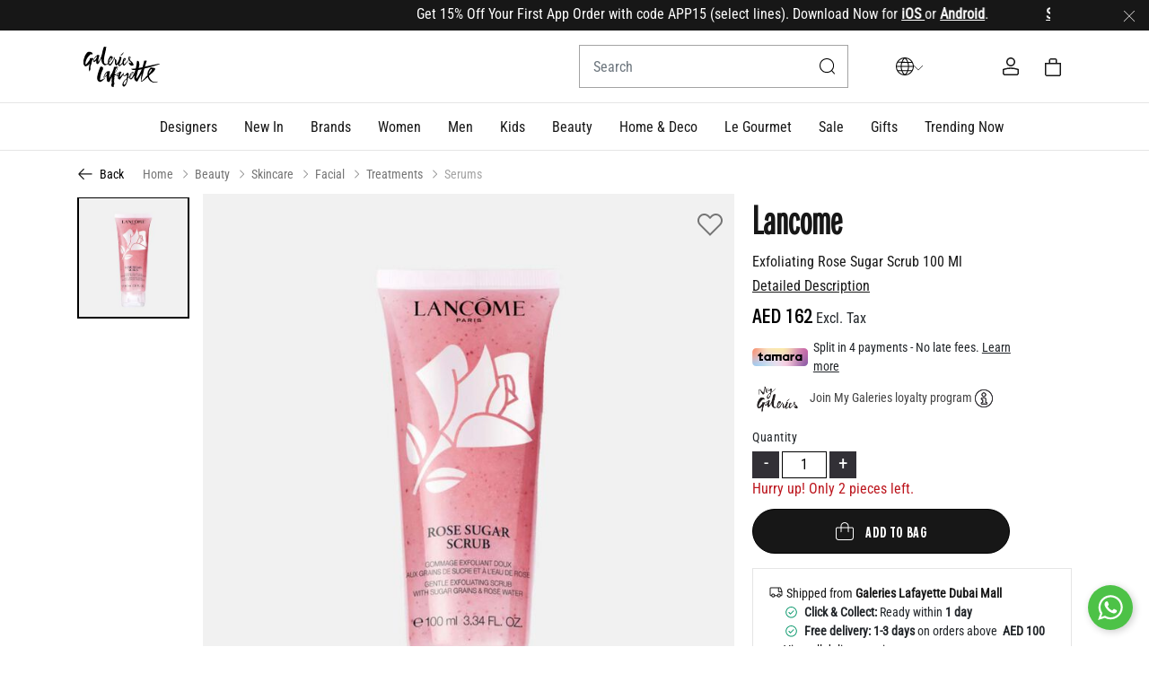

--- FILE ---
content_type: text/html;charset=UTF-8
request_url: https://www.galerieslafayette.ae/ae/en/product/beauty/skincare/facial/treatments/serums/lancome/exfoliating-rose-sugar-scrub-100-ml/900904352.html
body_size: 31473
content:
<!DOCTYPE html>
<html lang="en-AE"

>
<head>
<!--[if gt IE 9]><!-->
<script>//common/scripts.isml</script>
<script defer type="text/javascript" src="/on/demandware.static/Sites-GL-Site/-/en_AE/v1768525729136/js/main.js"></script>

    <script defer type="text/javascript" src="/on/demandware.static/Sites-GL-Site/-/en_AE/v1768525729136/js/productDetail.js"
        
        >
    </script>

    <script defer type="text/javascript" src="/on/demandware.static/Sites-GL-Site/-/en_AE/v1768525729136/js/bisn.js"
        
        >
    </script>

<script>
window.Resources = {
    'requiredErrorMessage': "This field is required.",
    'loqateEnabled': false,
    'applePayEnabled': true,
    'NuveiAPLoggingEnabled': true,
    'NuveiLoggingEndpoint': 'https://www.galerieslafayette.ae/on/demandware.store/Sites-GL-Site/en_AE/Nuvei-LogEntry',
    'CheckoutServicesPlaceOrderEndpoint': 'https://www.galerieslafayette.ae/on/demandware.store/Sites-GL-Site/en_AE/CheckoutServices-PlaceOrder',
    'NuveiCheckPaymentEndpoint': 'https://www.galerieslafayette.ae/on/demandware.store/Sites-GL-Site/en_AE/Nuvei-CheckPayment',
    'loyaltyPointsText': "Loyalty Points",
    'noPaymentMethodSelectedErrorMsg': "Missing Payment Method: Please select a payment method to complete your order.",
    'phoneNumberLengthErrorMsg7': "Phone number must be minimum 7 digits.",
    'phoneNumberLengthErrorMsg8': "Phone number must be minimum 8 digits.",
    'phoneNumberErrorMsg': "Please enter a valid phone number.",
    'couponAppliedMsg': "Applied",
    'couponNotAppliedMsg': "Not Applied",
};

var phoneCountries = JSON.parse('false');
window.PHONE_COUNTRIES = phoneCountries;

var fbEvents = JSON.parse('\x7b\n\t\"Purchase\": true,\n\t\"ViewContent\": true,\n\t\"CompleteRegistration\": true,\n\t\"Contact\": true,\n\t\"Subscribe\": true,\n\t\"AddToCart\": true,\n\t\"InitiateCheckout\": true,\n\t\"AddPaymentInfo\": true,\n\t\"Search\": true,\n\t\"ViewCategory\": true,\n\t\"FindLocation\": true,\n\t\"AddToWishlist\": true\n\x7d');
window.fbEvents = fbEvents;

window.nuveiAPMEnabled = {
"ppp_ApplePay": true,
"ppp_GooglePay": false
};
</script>


<!--<![endif]-->
<meta charset=UTF-8>
<meta http-equiv="x-ua-compatible" content="ie=edge">
<meta name="viewport" content="width=device-width, initial-scale=1">

<link rel="preload" href="/on/demandware.static/Sites-GL-Site/-/en_AE/v1768525729136/css/global.css" as="style">
<link rel="stylesheet" href="/on/demandware.static/Sites-GL-Site/-/en_AE/v1768525729136/css/global.css" />





    <title>Lancome, Exfoliating Rose Sugar Scrub | Beauty | Galeries Lafayette UAE, Dubai</title>


<meta name="description" content="Moisturizers, Facial Care, Facial, Exfoliating, Rose | Perfect for Trendy Style | UAE, Dubai"/>
<meta name="keywords" content="Exfoliating Rose Sugar Scrub 100 Ml, Lancome, beauty, skincare"/>
<meta name="robots" content="index, follow">

<meta name="og:title" content="Lancome, Exfoliating Rose Sugar Scrub | Beauty | Galeries Lafayette UAE, Dubai">
<meta name="og:description" content="Moisturizers, Facial Care, Facial, Exfoliating, Rose | Perfect for Trendy Style | UAE, Dubai">
<meta name="og:url" content="https://www.galerieslafayette.ae/ae/en/product/beauty/skincare/facial/treatments/serums/lancome/exfoliating-rose-sugar-scrub-100-ml/900904352.html">

    <meta name="og:image" content="https://www.galerieslafayette.ae/dw/image/v2/BKJG_PRD/on/demandware.static/-/Sites-master_product/default/dw02f2aceb/images/large/lancome/exfoliating-rose-sugar-scrub-900904352.jpg?sw=275&amp;sh=300">
    <meta name="og:type" content="og:product">
    <meta name="twitter:image" content="https://www.galerieslafayette.ae/dw/image/v2/BKJG_PRD/on/demandware.static/-/Sites-master_product/default/dw02f2aceb/images/large/lancome/exfoliating-rose-sugar-scrub-900904352.jpg?sw=275&amp;sh=300">
    <meta name="twitter:card" content="product">


<meta name="twitter:title" content="Lancome, Exfoliating Rose Sugar Scrub | Beauty | Galeries Lafayette UAE, Dubai">
<meta name="twitter:description" content="Moisturizers, Facial Care, Facial, Exfoliating, Rose | Perfect for Trendy Style | UAE, Dubai">
<meta name="twitter:url" content="https://www.galerieslafayette.ae/ae/en/product/beauty/skincare/facial/treatments/serums/lancome/exfoliating-rose-sugar-scrub-100-ml/900904352.html">



    
        <meta property="og:url" content="https://www.galerieslafayette.ae/ae/en/product/beauty/skincare/facial/treatments/serums/lancome/exfoliating-rose-sugar-scrub-100-ml/900904352.html">
    




    <meta name="apple-itunes-app" content="app-id=6742533973">


<link rel="apple-touch-icon"  sizes="180x180" href="/on/demandware.static/Sites-GL-Site/-/default/dwb3eb6d8f/images/favicons/apple-touch-icon.png">
<link rel="icon" type="image/png" sizes="32x32" href="/on/demandware.static/Sites-GL-Site/-/default/dw01ae9cee/images/favicons/favicon-32x32.png">
<link rel="icon" type="image/png" sizes="16x16" href="/on/demandware.static/Sites-GL-Site/-/default/dwd5322892/images/favicons/favicon-16x16.png">

    <script src="https://cdn.evgnet.com/beacon/admicsal/gl_uae_prod/scripts/evergage.min.js"></script>



    
        <script src="https://cdn.qeen.ai/loader/main.js" defer></script>
    


<meta name="msapplication-TileColor" content="#da532c">
<meta name="theme-color" content="#ffffff">




    <link rel="stylesheet" media="all" href="/on/demandware.static/Sites-GL-Site/-/en_AE/v1768525729136/css/product/detail.css"  />

    <link rel="stylesheet" media="all" href="/on/demandware.static/Sites-GL-Site/-/en_AE/v1768525729136/css/bisn.css"  />

    <link rel="stylesheet" media="all" href="/on/demandware.static/Sites-GL-Site/-/en_AE/v1768525729136/css/product/sizeGuide.css"  />



<link rel="preconnect" href="edge.disstg.commercecloud.salesforce.com">


    <link rel="preload" fetchpriority="high" as="image" href="https://www.galerieslafayette.ae/dw/image/v2/BKJG_PRD/on/demandware.static/-/Sites-master_product/default/dw02f2aceb/images/large/lancome/exfoliating-rose-sugar-scrub-900904352.jpg?sw=715&amp;sh=780" media="(max-width: 767px)">








    
    <script>
        (function(w,d,s,l,i){w[l]=w[l]||[];w[l].push({'gtm.start':
        new Date().getTime(),event:'gtm.js'});var f=d.getElementsByTagName(s)[0],
        j=d.createElement(s),dl=l!='dataLayer'?'&l='+l:'';j.async=true;j.src=
        'https://www.googletagmanager.com/gtm.js?id='+i+dl;f.parentNode.insertBefore(j,f);
        })(window,document,'script','dataLayer','GTM-NK58MCBF');
    </script>
    
    <script defer src="/on/demandware.static/Sites-GL-Site/-/en_AE/v1768525729136/js/datalayer.js"></script>








    

<!-- Facebook Pixel Code -->
<script>
    !function(f,b,e,v,n,t,s)
    {if(f.fbq)return;n=f.fbq=function(){n.callMethod?
    n.callMethod.apply(n,arguments):n.queue.push(arguments)};
    if(!f._fbq)f._fbq=n;n.push=n;n.loaded=!0;n.version='2.0';
    n.queue=[];t=b.createElement(e);t.async=!0;
    t.src=v;s=b.getElementsByTagName(e)[0];
    s.parentNode.insertBefore(t,s)}(window, document,'script',
    'https://connect.facebook.net/en_US/fbevents.js');

    fbq('init', 950820565669655);
    fbq('track', 'PageView');
</script>

<noscript>
    <img height="1" width="1" style="display:none"
         src="https://www.facebook.com/tr?id=950820565669655&ev=PageView&noscript=1"
    />
</noscript>
<!-- End Facebook Pixel Code -->

<script defer type="text/javascript" src="/on/demandware.static/Sites-GL-Site/-/en_AE/v1768525729136/js/fbEvents.js"></script>










   <script type="application/ld+json">
        {"@context":"http://schema.org/","@type":"BreadcrumbList","itemListElement":[{"@type":"ListItem","position":1,"name":"Home","item":"https://www.galerieslafayette.ae/"},{"@type":"ListItem","position":2,"name":"Beauty","item":"https://www.galerieslafayette.ae/ae/en/category/beauty"},{"@type":"ListItem","position":3,"name":"Skincare","item":"https://www.galerieslafayette.ae/ae/en/category/beauty-skincare"},{"@type":"ListItem","position":4,"name":"Facial","item":"https://www.galerieslafayette.ae/ae/en/category/beauty-skincare-facial"},{"@type":"ListItem","position":5,"name":"Treatments","item":"https://www.galerieslafayette.ae/ae/en/category/beauty-skincare-facial-treatments"},{"@type":"ListItem","position":6,"name":"Serums","item":"https://www.galerieslafayette.ae/ae/en/category/beauty-skincare-facial-treatments-serums"}]}
    </script>



    <link rel="alternate" hreflang="x-default" href="https://www.galerieslafayette.ae/ae/en/product/beauty/skincare/facial/treatments/serums/lancome/exfoliating-rose-sugar-scrub-100-ml/900904352.html" />

    <link rel="alternate" hreflang="ar-AE" href="https://www.galerieslafayette.ae/ae/ar/product/%D8%A7%D9%84%D8%AC%D9%85%D8%A7%D9%84/%D8%A7%D9%84%D8%B9%D9%86%D8%A7%D9%8A%D8%A9-%D8%A8%D8%A7%D9%84%D8%A8%D8%B4%D8%B1%D8%A9/%D8%A7%D9%84%D8%B9%D9%86%D8%A7%D9%8A%D8%A9-%D8%A8%D8%A7%D9%84%D9%88%D8%AC%D9%87/%D8%B9%D9%84%D8%A7%D8%AC%D8%A7%D8%AA-%D8%A7%D9%84%D8%A8%D8%B4%D8%B1%D8%A9/%D8%B3%D9%8A%D8%B1%D9%88%D9%85/%D9%84%D8%A7%D9%86%D9%83%D9%88%D9%85/%D9%85%D9%82%D8%B4%D8%B1-%D8%B3%D9%83%D8%B1-%D8%A7%D9%84%D9%88%D8%B1%D8%AF/900904352.html" />






<link rel="canonical" href="https://www.galerieslafayette.ae/ae/en/product/beauty/skincare/facial/treatments/serums/lancome/exfoliating-rose-sugar-scrub-100-ml/900904352.html"/>


   <script type="application/ld+json">
        {"@context":"http://schema.org/","@type":"Product","name":"Exfoliating Rose Sugar Scrub 100 Ml","description":"This rose sugar scrub is infused with real sugar grains, rose water, and honey. The gentle scrub removes impurities and dead skin cells for a healthy, radiant, rosy glow. It leaves your skin looking plump and clear for a smooth, even tone.","mpn":"900904352","sku":"900904352","brand":{"@type":"Brand","name":"Lancome"},"image":["https://www.galerieslafayette.ae/dw/image/v2/BKJG_PRD/on/demandware.static/-/Sites-master_product/default/dw02f2aceb/images/large/lancome/exfoliating-rose-sugar-scrub-900904352.jpg?sw=715&sh=780"],"offers":{"url":"https://www.galerieslafayette.ae/ae/en/product/beauty/skincare/facial/treatments/serums/lancome/exfoliating-rose-sugar-scrub-100-ml/900904352.html","@type":"Offer","priceCurrency":"AED","price":"162.00","availability":"http://schema.org/InStock","seller":{"@type":"Organization","name":"Galeries Lafayette UAE"}}}
    </script>


<script type="text/javascript">//<!--
/* <![CDATA[ (head-active_data.js) */
var dw = (window.dw || {});
dw.ac = {
    _analytics: null,
    _events: [],
    _category: "",
    _searchData: "",
    _anact: "",
    _anact_nohit_tag: "",
    _analytics_enabled: "true",
    _timeZone: "Asia/Dubai",
    _capture: function(configs) {
        if (Object.prototype.toString.call(configs) === "[object Array]") {
            configs.forEach(captureObject);
            return;
        }
        dw.ac._events.push(configs);
    },
	capture: function() { 
		dw.ac._capture(arguments);
		// send to CQ as well:
		if (window.CQuotient) {
			window.CQuotient.trackEventsFromAC(arguments);
		}
	},
    EV_PRD_SEARCHHIT: "searchhit",
    EV_PRD_DETAIL: "detail",
    EV_PRD_RECOMMENDATION: "recommendation",
    EV_PRD_SETPRODUCT: "setproduct",
    applyContext: function(context) {
        if (typeof context === "object" && context.hasOwnProperty("category")) {
        	dw.ac._category = context.category;
        }
        if (typeof context === "object" && context.hasOwnProperty("searchData")) {
        	dw.ac._searchData = context.searchData;
        }
    },
    setDWAnalytics: function(analytics) {
        dw.ac._analytics = analytics;
    },
    eventsIsEmpty: function() {
        return 0 == dw.ac._events.length;
    }
};
/* ]]> */
// -->
</script>
<script type="text/javascript">//<!--
/* <![CDATA[ (head-cquotient.js) */
var CQuotient = window.CQuotient = {};
CQuotient.clientId = 'bkjg-GL';
CQuotient.realm = 'BKJG';
CQuotient.siteId = 'GL';
CQuotient.instanceType = 'prd';
CQuotient.locale = 'en_AE';
CQuotient.fbPixelId = '__UNKNOWN__';
CQuotient.activities = [];
CQuotient.cqcid='';
CQuotient.cquid='';
CQuotient.cqeid='';
CQuotient.cqlid='';
CQuotient.apiHost='api.cquotient.com';
/* Turn this on to test against Staging Einstein */
/* CQuotient.useTest= true; */
CQuotient.useTest = ('true' === 'false');
CQuotient.initFromCookies = function () {
	var ca = document.cookie.split(';');
	for(var i=0;i < ca.length;i++) {
	  var c = ca[i];
	  while (c.charAt(0)==' ') c = c.substring(1,c.length);
	  if (c.indexOf('cqcid=') == 0) {
		CQuotient.cqcid=c.substring('cqcid='.length,c.length);
	  } else if (c.indexOf('cquid=') == 0) {
		  var value = c.substring('cquid='.length,c.length);
		  if (value) {
		  	var split_value = value.split("|", 3);
		  	if (split_value.length > 0) {
			  CQuotient.cquid=split_value[0];
		  	}
		  	if (split_value.length > 1) {
			  CQuotient.cqeid=split_value[1];
		  	}
		  	if (split_value.length > 2) {
			  CQuotient.cqlid=split_value[2];
		  	}
		  }
	  }
	}
}
CQuotient.getCQCookieId = function () {
	if(window.CQuotient.cqcid == '')
		window.CQuotient.initFromCookies();
	return window.CQuotient.cqcid;
};
CQuotient.getCQUserId = function () {
	if(window.CQuotient.cquid == '')
		window.CQuotient.initFromCookies();
	return window.CQuotient.cquid;
};
CQuotient.getCQHashedEmail = function () {
	if(window.CQuotient.cqeid == '')
		window.CQuotient.initFromCookies();
	return window.CQuotient.cqeid;
};
CQuotient.getCQHashedLogin = function () {
	if(window.CQuotient.cqlid == '')
		window.CQuotient.initFromCookies();
	return window.CQuotient.cqlid;
};
CQuotient.trackEventsFromAC = function (/* Object or Array */ events) {
try {
	if (Object.prototype.toString.call(events) === "[object Array]") {
		events.forEach(_trackASingleCQEvent);
	} else {
		CQuotient._trackASingleCQEvent(events);
	}
} catch(err) {}
};
CQuotient._trackASingleCQEvent = function ( /* Object */ event) {
	if (event && event.id) {
		if (event.type === dw.ac.EV_PRD_DETAIL) {
			CQuotient.trackViewProduct( {id:'', alt_id: event.id, type: 'raw_sku'} );
		} // not handling the other dw.ac.* events currently
	}
};
CQuotient.trackViewProduct = function(/* Object */ cqParamData){
	var cq_params = {};
	cq_params.cookieId = CQuotient.getCQCookieId();
	cq_params.userId = CQuotient.getCQUserId();
	cq_params.emailId = CQuotient.getCQHashedEmail();
	cq_params.loginId = CQuotient.getCQHashedLogin();
	cq_params.product = cqParamData.product;
	cq_params.realm = cqParamData.realm;
	cq_params.siteId = cqParamData.siteId;
	cq_params.instanceType = cqParamData.instanceType;
	cq_params.locale = CQuotient.locale;
	
	if(CQuotient.sendActivity) {
		CQuotient.sendActivity(CQuotient.clientId, 'viewProduct', cq_params);
	} else {
		CQuotient.activities.push({activityType: 'viewProduct', parameters: cq_params});
	}
};
/* ]]> */
// -->
</script>

</head>
<body>



    <!-- Google Tag Manager (noscript) -->
    <noscript><iframe src="https://www.googletagmanager.com/ns.html?id=GTM-NK58MCBF"
    height="0" width="0" style="display:none;visibility:hidden"></iframe></noscript>
    <!-- End Google Tag Manager (noscript) -->
    <input type="hidden" class="sfcc-customer-id" name="sfcc_customer_id" value="acXeUr0U6RkiT4szarRTPdR9Vr"/>
<input type="hidden" id="customerHashEmail" class="sfcc-customer-email" name="sfcc_customer_email_hash" value=""/>






<div class="page" data-action="Product-Show" data-querystring="pid=900904352" >


<header class="main-header js-header">
    
	 


	

	
	<div class="header-banner js-header-banner slide-up dark">
		<div class="container">
			<div class="content">
				
					<marquee>
Get 15% Off Your First App Order with code APP15 (select lines). Download Now for <u><strong><a href="https://apple.co/4oYSFPV" style="color:white;">iOS </strong></a></u>or <u><strong><a href="https://bit.ly/3KAkbFf" style="color:white;">Android</strong></a></u>. &nbsp;&nbsp;&nbsp;&nbsp;&nbsp;&nbsp;&nbsp;&nbsp;&nbsp;&nbsp;&nbsp;&nbsp;&nbsp;&nbsp;
<u><strong><a href="https://www.galerieslafayette.ae/ae/en/login?action=register" style="color:white;">Sign up</strong></a></u> & start earning points &nbsp;&nbsp;&nbsp;&nbsp;&nbsp;&nbsp;&nbsp;&nbsp;&nbsp;&nbsp;&nbsp;&nbsp;&nbsp;&nbsp;
Get 10% OFF your first order with code
	<strong>HELLO10</strong> (on select lines)&nbsp;&nbsp;&nbsp;&nbsp;&nbsp;&nbsp;&nbsp;&nbsp;&nbsp;&nbsp;&nbsp;&nbsp;&nbsp;&nbsp;
	<strong>Pay in installments</strong> – split into 4 payments. No late fees &nbsp;&nbsp;&nbsp;&nbsp;&nbsp;&nbsp;&nbsp;&nbsp;&nbsp;&nbsp;&nbsp;&nbsp;&nbsp;&nbsp; 
	<strong>FREE same-day</strong> delivery in UAE. <u><a href="https://www.galerieslafayette.ae/ae/en/s/shipping-delivery-policy.html" style="color:white;">More details</a></u> &nbsp;&nbsp;&nbsp;&nbsp;&nbsp;&nbsp;&nbsp;&nbsp;&nbsp;&nbsp;&nbsp;&nbsp;&nbsp;&nbsp;
	<strong>Prices are exclusive of VAT (5%).</strong> Total prices will be calculated at checkout &nbsp;&nbsp;&nbsp;&nbsp;&nbsp;&nbsp;&nbsp;&nbsp;&nbsp;&nbsp;&nbsp;&nbsp;&nbsp;&nbsp;
<u><strong><a href="https://www.galerieslafayette.ae/ae/en/login?action=register" style="color:white;">Sign up</strong></a></u> & start earning points &nbsp;&nbsp;&nbsp;&nbsp;&nbsp;&nbsp;&nbsp;&nbsp;&nbsp;&nbsp;&nbsp;&nbsp;&nbsp;&nbsp;
Get 10% OFF your first order  with code
	<strong>HELLO10</strong> (on select lines)&nbsp;&nbsp;&nbsp;&nbsp;&nbsp;&nbsp;&nbsp;&nbsp;&nbsp;&nbsp;&nbsp;&nbsp;&nbsp;&nbsp;
	<strong>Pay in installments</strong> – split into 4 payments. No late fees &nbsp;&nbsp;&nbsp;&nbsp;&nbsp;&nbsp;&nbsp;&nbsp;&nbsp;&nbsp;&nbsp;&nbsp;&nbsp;&nbsp; 
	<strong>FREE same-day</strong> delivery in UAE. <u><a href="https://www.galerieslafayette.ae/ae/en/s/shipping-delivery-policy.html" style="color:white;">More details</a></u> &nbsp;&nbsp;&nbsp;&nbsp;&nbsp;&nbsp;&nbsp;&nbsp;&nbsp;&nbsp;&nbsp;&nbsp;&nbsp;&nbsp;
	<strong>Prices are exclusive of VAT (5%).</strong> Total prices will be calculated at checkout &nbsp;&nbsp;&nbsp;&nbsp;&nbsp;&nbsp;&nbsp;&nbsp;&nbsp;&nbsp;&nbsp;&nbsp;&nbsp;&nbsp;
	<strong>Pay in installments</strong> – split into 4 payments. No late fees &nbsp;&nbsp;&nbsp;&nbsp;&nbsp;&nbsp;&nbsp;&nbsp;&nbsp;&nbsp;&nbsp;&nbsp;&nbsp;&nbsp; 
<u><strong><a href="https://www.galerieslafayette.ae/ae/en/login?action=register" style="color:white;">Sign up</strong></a></u> & start earning points &nbsp;&nbsp;&nbsp;&nbsp;&nbsp;&nbsp;&nbsp;&nbsp;&nbsp;&nbsp;&nbsp;&nbsp;&nbsp;&nbsp;
Get 10% OFF your first order  with code
	<strong>HELLO10</strong> (on select lines).&nbsp;&nbsp;&nbsp;&nbsp;&nbsp;&nbsp;&nbsp;&nbsp;&nbsp;&nbsp;&nbsp;&nbsp;&nbsp;&nbsp;
	<strong>FREE same-day</strong> delivery in UAE. <u><a href="https://www.galerieslafayette.ae/ae/en/s/shipping-delivery-policy.html" style="color:white;">More details</a></u> &nbsp;&nbsp;&nbsp;&nbsp;&nbsp;&nbsp;&nbsp;&nbsp;&nbsp;&nbsp;&nbsp;&nbsp;&nbsp;&nbsp;
	<strong>Prices are exclusive of VAT (5%).</strong> Total prices will be calculated at checkout &nbsp;&nbsp;&nbsp;&nbsp;&nbsp;&nbsp;&nbsp;&nbsp;&nbsp;&nbsp;&nbsp;&nbsp;&nbsp;&nbsp;</marquee>
				
			</div>
			<div class="close-button">
				<button type="button" class="close" aria-label="Close">
					<span aria-hidden="true">
						<img class="header-banner-close js-header-banner-close" data-src="/on/demandware.static/Sites-GL-Site/-/default/dw38f839f2/icons/close-white.svg" alt="global.close.btn" />
					</span>
				</button>
			</div>
		</div>
	</div>
 
	

    <!-- Page Desginer Campaign Banner Component renders here -->
    

    <nav role="navigation" >
        <div class="header-wrap bg-white jumbotron p-0 m-0">
            <div class="header container bg-white">
            <div class="row">
                <div class="col-12">
                    <div class="navbar-header brand">
                        <a class="logo-home" href="/" title="Galeries Lafayette Home">
                            


    <img class="brand-logo" src="/on/demandware.static/Sites-GL-Site/-/default/dwbe50f78a/icons/logo.svg" alt="Galeries Lafayette" />


                        </a>
                    </div>
                    <div class="navbar-header navbar-header-aide">
                        <div class="h-100">
                            <button class="navbar-toggler js-navbar-toggler d-lg-none p-0" type="button" aria-controls="sg-navbar-collapse" aria-expanded="false" aria-label="Toggle navigation">
                                <img class="burger-icon open" data-src="/on/demandware.static/Sites-GL-Site/-/default/dwebd1b55b/icons/burger.svg" alt="menu" width="24" height="24" />
                                <img class="burger-icon close" data-src="/on/demandware.static/Sites-GL-Site/-/default/dw2a1e5fba/icons/close-black.svg" alt="menu" width="15" height="20" />
                            </button>
                        </div>
                        <div class="h-100 d-flex align-items-center justify-content-end w-100">
                            <div class="search d-none d-lg-inline-block">
                                <div class="site-search">
	<form role="search"
          action="/ae/en/search"
          method="get"
          name="simpleSearch">
        <input class="form-control search-field"
               type="text"
               name="q"
               value=""
               placeholder="Search"
               role="combobox"
               aria-describedby="search-assistive-text"
               aria-haspopup="listbox"
               aria-owns="search-results"
               aria-expanded="false"
               aria-autocomplete="list"
               aria-activedescendant=""
               aria-controls="search-results"
               aria-label="Enter Keyword or Item No."
               autocomplete="off"/>
        <button type="reset" name="reset-button" class="reset-button d-none" aria-label="Clear search keywords">
            <img class="search-icon close" loading="lazy" data-src="/on/demandware.static/Sites-GL-Site/-/default/dwc6b8b6d1/icons/cross.svg" alt="menu" />
        </button>
        <button type="submit" name="search-button" class="fa fa-search search-header-btn" aria-label="Submit search keywords">
            <img class="search-icon open" src="/on/demandware.static/Sites-GL-Site/-/default/dw338306fc/icons/search.svg" alt="search" width="18" height="18" />
        </button>
        <div class="suggestions-wrapper" data-url="/on/demandware.store/Sites-GL-Site/en_AE/SearchServices-GetSuggestions?q="></div>
        <input type="hidden" value="en_AE" name="lang">
	</form>
</div>

                            </div>
                            <div class="language-picker">
                                

<div class="language-and-currency-selector js-locale-switch js-change-country d-flex position-relative" data-url="/on/demandware.store/Sites-GL-Site/en_AE/Page-SetLocale">
    <div class="language-currency-header-wrap d-flex align-items-center">
        <div class="language-icon">
            <img src="/on/demandware.static/Sites-GL-Site/-/default/dw97790ad8/icons/icon-globe.svg"
                alt="label.alt.down.arrow" width="20" height="20" />
        </div>

        <img class="down-arrow-icon" src="/on/demandware.static/Sites-GL-Site/-/default/dwec7c0e03/icons/down-arrow.svg"
            alt="label.alt.down.arrow" width="10" height="6" />
    </div>

    <div class="popover-content position-absolute">
        
            <div class="language-selector js-language-selector js-selector-container">
                <label class="form-control-label" for="country">
                    Language:
                </label>
                <div class="custom-dropdown">
                    <select class="custom-select form-control js-custom-search" id="languageSelector" autocomplete="country">
                        
                            <option value="en" data-locale="en_AE" data-currencycode="AED" selected>
                                English
                            </option>
                        
                            <option value="ar" data-locale="ar_AE" data-currencycode="AED" >
                                العربية
                            </option>
                        
                    </select>
                </div>
            </div>
        

        <div class="currency-selector js-currency-selector js-selector-container">
            <label class="form-control-label" for="country">
                Currency:
            </label>
            <div class="custom-dropdown">
                <select class="custom-select form-control js-custom-search" id="country" autocomplete="country">
                    
                    <option value="AE" selected data-locale="en_AE" data-currencycode="AED">
                        
                            United Arab Emirates (AED)
                        
                    </option>
                </select>
            </div>
        </div>
    </div>
</div>

                            </div>

                            <div class="account-header">
                                <div class="user js-set-url-cookie">
    <a href="https://www.galerieslafayette.ae/ae/en/wishlist" class="wishlist-link">
        <img class="wishlist-icon d-inline-block" src="/on/demandware.static/Sites-GL-Site/-/default/dw5d53a711/icons/wishlist.svg" alt="wishlist" width="20" height="20" />

        <span class="wishlist-quantity position-absolute text-center d-none">
            0
        </span>
    </a>
</div>

    <div class="user js-set-url-cookie">
        <a href="https://www.galerieslafayette.ae/ae/en/login">
            <img class="login-icon" src="/on/demandware.static/Sites-GL-Site/-/default/dwa12e6aa2/icons/login.svg" alt="login" width="20" height="20"/>
        </a>
    </div>


                            </div>

                            
                                <div class="minicart" data-action-url="/on/demandware.store/Sites-GL-Site/en_AE/Cart-MiniCartShow">
                                    
<div class="minicart-total hide-link-med">
    <a class="minicart-link" href="https://www.galerieslafayette.ae/ae/en/cart" title="Cart 0 Items" aria-label="Cart 0 Items" aria-haspopup="true">
        
        <img class="minicart-icon" src="/on/demandware.static/Sites-GL-Site/-/default/dw55ff82ac/icons/bag.svg" alt="View Cart" width="20" height="20" />

        <span class="minicart-quantity" data-quantity="0">
            0
        </span>
    </a>
</div>

<div class="minicart-total hide-no-link">
    
    <img class="minicart-icon" src="/on/demandware.static/Sites-GL-Site/-/default/dw55ff82ac/icons/bag.svg" alt="View Cart" width="20" height="20" />
    <span class="minicart-quantity" data-quantity="0">
        0
    </span>
</div>
<div class="popover popover-bottom"></div>

                                </div>
                            
                        </div>
                    </div>
                </div>
            </div>
        </div>
        </div>
        <div class="d-lg-none">
            <div class="row container mx-auto">
                <div class="col-12 px-0">
                    <div class="search-mobile w-100 show">
                        <div class="site-search">
	<form role="search"
          action="/ae/en/search"
          method="get"
          name="simpleSearch">
        <input class="form-control search-field"
               type="text"
               name="q"
               value=""
               placeholder="Search"
               role="combobox"
               aria-describedby="search-assistive-text"
               aria-haspopup="listbox"
               aria-owns="search-results"
               aria-expanded="false"
               aria-autocomplete="list"
               aria-activedescendant=""
               aria-controls="search-results"
               aria-label="Enter Keyword or Item No."
               autocomplete="off"/>
        <button type="reset" name="reset-button" class="reset-button d-none" aria-label="Clear search keywords">
            <img class="search-icon close" loading="lazy" data-src="/on/demandware.static/Sites-GL-Site/-/default/dwc6b8b6d1/icons/cross.svg" alt="menu" />
        </button>
        <button type="submit" name="search-button" class="fa fa-search search-header-btn" aria-label="Submit search keywords">
            <img class="search-icon open" src="/on/demandware.static/Sites-GL-Site/-/default/dw338306fc/icons/search.svg" alt="search" width="18" height="18" />
        </button>
        <div class="suggestions-wrapper" data-url="/on/demandware.store/Sites-GL-Site/en_AE/SearchServices-GetSuggestions?q="></div>
        <input type="hidden" value="en_AE" name="lang">
	</form>
</div>

                    </div>
                </div>
            </div>
        </div>
        <div class="main-menu navbar-toggleable-md js-navbar-toggleable-sm menu-toggleable-left multilevel-dropdown d-none d-lg-block" id="sg-navbar-collapse">
            









<nav class="navbar navbar-expand-lg bg-inverse col-12">
    <div class="js-close-menu close-menu d-lg-none justify-content-start">
        <div class="back d-none">
            <button role="button" class="nav-link border-0" aria-label="Back to previous menu">
                <img class="back-icon" data-src="/on/demandware.static/Sites-GL-Site/-/default/dw699a5e9c/icons/back-black.svg" alt="login" />
                <span class="back-message pl-2">Back</span>
            </button>
        </div>
    </div>

    <div class="menu-group" role="navigation">
        <ul class="nav navbar-nav container muli-extra-font designer" role="menu">
            <li class="nav-item d-lg-none" role="presentation">
                
	
	<div class="content-asset"><!-- dwMarker="content" dwContentID="700b6ecac816b5e9aef54e1703" -->
		<div class="bubble-links d-flex">
 <a href="https://www.galerieslafayette.ae/ae/en/s/store-location.html" class="bubble-link">Stores</a>
 <a href="https://www.galerieslafayette.ae/ae/en/s/services.html" class="bubble-link">Services</a>
 <a href="https://www.galerieslafayette.ae/ae/en/s/faqs.html" class="bubble-link">Need Help?</a>
 <a href="https://www.galerieslafayette.ae/ae/en/s/about-us.html" class="bubble-link">About</a>
</div>
	</div> <!-- End content-asset -->



            </li>

            
                
                    
                        <li class="nav-item dropdown" role="presentation">
                            <a href="https://www.galerieslafayette.ae/ae/en/category-page?cid=designer" id="designers" class="nav-link dropdown-toggle" role="button" data-toggle="dropdown" aria-haspopup="true" aria-expanded="false" tabindex="0"><span class="mb-0">Designers</span></a>
                            
                            
















































<div class="dropdown-menu mega-dropdown-menu menu-designers 
with-banner-column

no-refinements
no-promoted-categs row" role="menu" aria-hidden="true" aria-label="designers">

<div class="sup-dropdown-container px-3 row ">








<div class="sup-categories-col px-md-0 container ">


<a href="https://www.galerieslafayette.ae/ae/en/category-page?cid=designer" id="designers" class="dropdown-link sup-megamenu-category-btn d-lg-none mt-1 mb-0 container mx-auto" role="button" data-toggle="dropdown" aria-haspopup="true" aria-expanded="false" tabindex="0">
All Designers
</a>


<ul class="container dropdown-menu-list d-flex flex-md-row flex-column" role="submenu">
<li class="col-12 sup-refinements-col flex-grow-1 menuItem d-inline-block has-refinements">
<ul class="has-sub-categories">




<li class="col-12 col-lg-6
 no-left-border menuItem">

<ul class="">

<li class="categoryHeader first">
<a href="/ae/en/category/designers-aavva" id="designers-aavva" class="dropdown-link level-2-link " role="button" data-toggle="dropdown" aria-haspopup="true" aria-expanded="false">Aavva</a>
</li>

</ul>
</li>




<li class="col-12 col-lg-6
 no-left-border menuItem">

<ul class="">

<li class="categoryHeader ">
<a href="/ae/en/category/designers-alice-and-olivia" id="designers-alice-and-olivia" class="dropdown-link level-2-link " role="button" data-toggle="dropdown" aria-haspopup="true" aria-expanded="false">Alice And Olivia</a>
</li>

</ul>
</li>




<li class="col-12 col-lg-6
 no-left-border menuItem">

<ul class="">

<li class="categoryHeader ">
<a href="/ae/en/category/designers-anouki" id="designers-anouki" class="dropdown-link level-2-link " role="button" data-toggle="dropdown" aria-haspopup="true" aria-expanded="false">Anouki</a>
</li>

</ul>
</li>




<li class="col-12 col-lg-6
 no-left-border menuItem">

<ul class="">

<li class="categoryHeader ">
<a href="/ae/en/category/designers-coperni" id="designers-coperni" class="dropdown-link level-2-link " role="button" data-toggle="dropdown" aria-haspopup="true" aria-expanded="false">Coperni</a>
</li>

</ul>
</li>




<li class="col-12 col-lg-6
 no-left-border menuItem">

<ul class="">

<li class="categoryHeader ">
<a href="/ae/en/category/designers-etudes" id="designers-etudes" class="dropdown-link level-2-link " role="button" data-toggle="dropdown" aria-haspopup="true" aria-expanded="false">Etudes</a>
</li>

</ul>
</li>




<li class="col-12 col-lg-6
 no-left-border menuItem">

<ul class="">

<li class="categoryHeader ">
<a href="/ae/en/category/designers-farm-rio" id="designers-farm-rio" class="dropdown-link level-2-link " role="button" data-toggle="dropdown" aria-haspopup="true" aria-expanded="false">Farm Rio</a>
</li>

</ul>
</li>




<li class="col-12 col-lg-6
 no-left-border menuItem">

<ul class="">

<li class="categoryHeader ">
<a href="/ae/en/category/designers-isabel-marant" id="designers-isabel-marant" class="dropdown-link level-2-link " role="button" data-toggle="dropdown" aria-haspopup="true" aria-expanded="false">Isabel Marant</a>
</li>

</ul>
</li>




<li class="col-12 col-lg-6
 no-left-border menuItem">

<ul class="">

<li class="categoryHeader ">
<a href="/ae/en/category/designers-jw-anderson" id="designers-jw-anderson" class="dropdown-link level-2-link " role="button" data-toggle="dropdown" aria-haspopup="true" aria-expanded="false">Jw Anderson</a>
</li>

</ul>
</li>




<li class="col-12 col-lg-6
 no-left-border menuItem">

<ul class="">

<li class="categoryHeader ">
<a href="/ae/en/category/designers-kat-maconie" id="designers-kat-maconie" class="dropdown-link level-2-link " role="button" data-toggle="dropdown" aria-haspopup="true" aria-expanded="false">Kat Maconie</a>
</li>

</ul>
</li>




<li class="col-12 col-lg-6
 no-left-border menuItem">

<ul class="">

<li class="categoryHeader ">
<a href="/ae/en/category/designers-maggie-baroud" id="designers-maggie-baroud" class="dropdown-link level-2-link " role="button" data-toggle="dropdown" aria-haspopup="true" aria-expanded="false">Maggie Baroud</a>
</li>

</ul>
</li>




<li class="col-12 col-lg-6
 no-left-border menuItem">

<ul class="">

<li class="categoryHeader ">
<a href="/ae/en/category/designers-marant-homme" id="designers-marant-homme" class="dropdown-link level-2-link " role="button" data-toggle="dropdown" aria-haspopup="true" aria-expanded="false">Marant Homme</a>
</li>

</ul>
</li>




<li class="col-12 col-lg-6
 no-left-border menuItem">

<ul class="">

<li class="categoryHeader ">
<a href="/ae/en/category/designers-marni" id="designers-marni" class="dropdown-link level-2-link " role="button" data-toggle="dropdown" aria-haspopup="true" aria-expanded="false">Marni</a>
</li>

</ul>
</li>




<li class="col-12 col-lg-6
 no-left-border menuItem">

<ul class="">

<li class="categoryHeader ">
<a href="/ae/en/category/designers-poca-and-poca" id="designers-poca-and-poca" class="dropdown-link level-2-link " role="button" data-toggle="dropdown" aria-haspopup="true" aria-expanded="false">Poca And Poca</a>
</li>

</ul>
</li>




<li class="col-12 col-lg-6
 no-left-border menuItem">

<ul class="">

<li class="categoryHeader ">
<a href="/ae/en/category/designers-ronny-kobo" id="designers-ronny-kobo" class="dropdown-link level-2-link " role="button" data-toggle="dropdown" aria-haspopup="true" aria-expanded="false">Ronny Kobo</a>
</li>

</ul>
</li>




<li class="col-12 col-lg-6
 no-left-border menuItem">

<ul class="">

<li class="categoryHeader ">
<a href="/ae/en/category/designers-sea-you-soon" id="designers-sea-you-soon" class="dropdown-link level-2-link " role="button" data-toggle="dropdown" aria-haspopup="true" aria-expanded="false">Sea You Soon</a>
</li>

</ul>
</li>




<li class="col-12 col-lg-6
 no-left-border menuItem">

<ul class="">

<li class="categoryHeader ">
<a href="/ae/en/category/designers-stella-mccartney" id="designers-stella-mccartney" class="dropdown-link level-2-link " role="button" data-toggle="dropdown" aria-haspopup="true" aria-expanded="false">Stella Mccartney</a>
</li>

</ul>
</li>




<li class="col-12 col-lg-6
 no-left-border menuItem">

<ul class="">

<li class="categoryHeader ">
<a href="/ae/en/category/designers-suzy-matar" id="designers-suzy-matar" class="dropdown-link level-2-link " role="button" data-toggle="dropdown" aria-haspopup="true" aria-expanded="false">Suzy Matar</a>
</li>

</ul>
</li>




<li class="col-12 col-lg-6
 no-left-border menuItem">

<ul class="">

<li class="categoryHeader ">
<a href="/ae/en/category/designers-zeena-zaki" id="designers-zeena-zaki" class="dropdown-link level-2-link " role="button" data-toggle="dropdown" aria-haspopup="true" aria-expanded="false">Zeena Zaki</a>
</li>

</ul>
</li>







</ul>
</div>






<div class="sup-banner-col flex-grow-2 p-0 m-0 container false">
<div class="content-asset-wrapper pb-5 pb-md-0">

	
	<div class="content-asset"><!-- dwMarker="content" dwContentID="4295c1ef18556c1158f2d61455" -->
		<meta name="viewport" content="width=device-width, initial-scale=1.0">

<div class="gallery-container">
  <div>
    <p class="site-nav-title">Trending Now</p>
  </div>
  <div class="gallery-grid">
    <!-- Image 1 -->
    <div class="gallery-item">
      <a href="https://www.galerieslafayette.ae/ae/en/category/brands-i-am-the-company" class="gallery-link">
        <div class="image-square">
          <img src="https://www.galerieslafayette.ae/on/demandware.static/-/Sites-GL-Library/default/dw28ea3673/Megamenu/Designers/dmb1.jpg" alt="Furniture Sale" loading="lazy">
        </div>
        <p id="caption">I AM THE COMPANY</p>
      </a>
    </div>

    <!-- Image 2 -->
    <div class="gallery-item">
      <a href="https://www.galerieslafayette.ae/ae/en/category/brands-jean-louis-sabaji" class="gallery-link">
        <div class="image-square">
          <img src="https://www.galerieslafayette.ae/on/demandware.static/-/Sites-GL-Library/default/dw5190ddf1/Megamenu/Designers/jls.jpg" alt="Jean Louis Sabaji" loading="lazy">
        </div>
        <p id="caption">Jean Louis Sabaji</p>
      </a>
    </div>

    <!-- Image 3 -->
    <div class="gallery-item">
      <a href="https://www.galerieslafayette.ae/ae/en/category/designers-aavva" class="gallery-link">
        <div class="image-square">
          <img src="https://www.galerieslafayette.ae/on/demandware.static/-/Sites-GL-Library/default/dw457b9c0b/Megamenu/Designers/dmb3.jpg" alt="Mariage" loading="lazy">
        </div>
        <p id="caption">AAVVA</p>
      </a>
    </div>

    <!-- Image 4 -->
    <div class="gallery-item">
      <a href="https://www.galerieslafayette.ae/ae/en/category/designers-suzy-matar" class="gallery-link">
        <div class="image-square">
          <img src="https://www.galerieslafayette.ae/on/demandware.static/-/Sites-GL-Library/default/dw19801bba/Megamenu/Designers/dmb4.jpg" alt="Luxe Enfant" loading="lazy">
        </div>
        <p id="caption">Suzy Matar</p>
      </a>
    </div>
  </div>
</div>

<style>
  .site-nav-title {
    font-family: "GL Bader Compress Black", "Arial Narrow", sans-serif !important;
    font-weight: 900 !important;
    font-style: normal;
    font-size: 1.5rem !important;
    line-height: 1;
    color: #000000;
    margin-bottom: 10px;
  }

  .gallery-container {
    padding: 22px 0 !important;
  }

  .gallery-grid {
    display: flex;
    flex-wrap: wrap;
    gap: 8px;
    width: 320px;
    margin-top: 17px;
  }

  .gallery-item {
    flex: 1 1 calc(50% - 8px);
    box-sizing: border-box;
  }

  .gallery-link:hover {
    text-decoration: none;
    text-transform: none;
  }

  .image-square {
    width: 100%;
    /* aspect-ratio: 1 / 1; */
    overflow: hidden;
    background-color: #ffffff;
  }

  .image-square img {
    width: 100%;
    height: 100%;
    object-fit: cover;
    display: block;
    transition: transform 0.3s ease;
  }

  .image-square img:hover {
    transform: scale(1.1);
  }

  #caption {
    display: block;
    cursor: pointer;
    text-decoration: none;
    list-style: none;
    margin-top: 8px;
    font-weight: 300;
    font-size: 14px;
    line-height: 1.125rem;
    font-family: "Roboto-Condensed","Arial",sans-serif;
    letter-spacing: 0;
    color: #000000;
  }

  @media (max-width: 600px) {
    .gallery-item {
      flex: 1 1 100%;
    }
  }
</style>
	</div> <!-- End content-asset -->



</div>
</div>

</div>
</div>

                        </li>
                    
                
                    
                        <li class="nav-item dropdown" role="presentation">
                            <a href="https://www.galerieslafayette.ae/ae/en/search?cgid=root&amp;prefn1=isNew&amp;prefv1=New%20Arrivals" id="new-in" class="nav-link dropdown-toggle" role="button" data-toggle="dropdown" aria-haspopup="true" aria-expanded="false" tabindex="0"><span class="mb-0">New In</span></a>
                            
                            






















<div class="dropdown-menu mega-dropdown-menu menu-new-in 
with-banner-column

no-refinements
no-promoted-categs row" role="menu" aria-hidden="true" aria-label="new-in">

<div class="sup-dropdown-container px-3 row ">








<div class="sup-categories-col px-md-0 container ">


<a href="https://www.galerieslafayette.ae/ae/en/search?cgid=root&amp;prefn1=isNew&amp;prefv1=New%20Arrivals" id="new-in" class="dropdown-link sup-megamenu-category-btn d-lg-none mt-1 mb-0 container mx-auto" role="button" data-toggle="dropdown" aria-haspopup="true" aria-expanded="false" tabindex="0">
All New In
</a>


<ul class="container dropdown-menu-list d-flex flex-md-row flex-column" role="submenu">
<li class="col-12 sup-refinements-col flex-grow-1 menuItem d-inline-block has-refinements">
<ul class="has-sub-categories">




<li class="col-12 col-lg-6
 no-left-border menuItem">

<ul class="">

<li class="categoryHeader first">
<a href="https://www.galerieslafayette.ae/ae/en/category/women?prefn1=isNew&amp;prefv1=New%20Arrivals" id="new-in-women" class="dropdown-link level-2-link " role="button" data-toggle="dropdown" aria-haspopup="true" aria-expanded="false">Women</a>
</li>

</ul>
</li>




<li class="col-12 col-lg-6
 no-left-border menuItem">

<ul class="">

<li class="categoryHeader ">
<a href="https://www.galerieslafayette.ae/ae/en/category/men?prefn1=isNew&amp;prefv1=New%20Arrivals" id="new-in-men" class="dropdown-link level-2-link " role="button" data-toggle="dropdown" aria-haspopup="true" aria-expanded="false">Men</a>
</li>

</ul>
</li>




<li class="col-12 col-lg-6
 no-left-border menuItem">

<ul class="">

<li class="categoryHeader ">
<a href="https://www.galerieslafayette.ae/ae/en/category/kids?prefn1=isNew&amp;prefv1=New%20Arrivals" id="new-in-kids" class="dropdown-link level-2-link " role="button" data-toggle="dropdown" aria-haspopup="true" aria-expanded="false">Kids</a>
</li>

</ul>
</li>




<li class="col-12 col-lg-6
 no-left-border menuItem">

<ul class="">

<li class="categoryHeader ">
<a href="https://www.galerieslafayette.ae/ae/en/category/beauty?prefn1=isNew&amp;prefv1=New%20Arrivals" id="new-in-beauty" class="dropdown-link level-2-link " role="button" data-toggle="dropdown" aria-haspopup="true" aria-expanded="false">Beauty</a>
</li>

</ul>
</li>




<li class="col-12 col-lg-6
 no-left-border menuItem">

<ul class="">

<li class="categoryHeader ">
<a href="https://www.galerieslafayette.ae/ae/en/category/home-and-deco?prefn1=isNew&amp;prefv1=New%20Arrivals" id="new-in-home-deco" class="dropdown-link level-2-link " role="button" data-toggle="dropdown" aria-haspopup="true" aria-expanded="false">Home &amp; Deco</a>
</li>

</ul>
</li>







</ul>
</div>






<div class="sup-banner-col flex-grow-2 p-0 m-0 container false">
<div class="content-asset-wrapper pb-5 pb-md-0">

	
	<div class="content-asset"><!-- dwMarker="content" dwContentID="f6948d1841482bc8871802f60a" -->
		<meta name="viewport" content="width=device-width, initial-scale=1.0">

<div class="gallery-container">
  <div>
    <p class="site-nav-title">Just Landed</p>
  </div>
  <div class="gallery-grid">
    <!-- Image 1 -->
      <div class="gallery-item">
      <a href="https://www.galerieslafayette.ae/ae/en/category/brands-alexandre-j" class="gallery-link">
        <div class="image-square">
          <img src="https://www.galerieslafayette.ae/on/demandware.static/-/Sites-GL-Library/default/dwd0736668/Megamenu/NewIn/ajse3.jpg" alt="Alexandre J" loading="lazy">
        </div>
        <p id="caption">Alexandre J</p>
      </a>
    </div>

    <!-- Image 2 -->
    <div class="gallery-item">
      <a href="https://www.galerieslafayette.ae/ae/en/category/brands-source-unknown" class="gallery-link">
        <div class="image-square">
          <img src="https://www.galerieslafayette.ae/on/demandware.static/-/Sites-GL-Library/default/dw0fb59452/Megamenu/NewIn/su3.jpg" alt="Source Unknown" loading="lazy">
        </div>
        <p id="caption">Source Unknown</p>
      </a>
    </div>

    <!-- Image 3 -->
    <div class="gallery-item">
      <a href="https://www.galerieslafayette.ae/ae/en/category/brands-ottoman-hands" class="gallery-link">
        <div class="image-square">
          <img src="https://www.galerieslafayette.ae/on/demandware.static/-/Sites-GL-Library/default/dw94fe44f2/Megamenu/NewIn/oh-sq1.jpg" alt="Ottoman Hands" loading="lazy">
        </div>
        <p id="caption">Ottoman Hands</p>
      </a>
    </div>

    <!-- Image 4 -->
    <div class="gallery-item">
      <a href="https://www.galerieslafayette.ae/ae/en/category/brands-dragon-diffusion" class="gallery-link">
        <div class="image-square">
          <img src="https://www.galerieslafayette.ae/on/demandware.static/-/Sites-GL-Library/default/dwd2c04cec/Megamenu/NewIn/dd-sq1.jpg" alt="Dragon Diffusion" loading="lazy">
        </div>
        <p id="caption">Dragon Diffusion</p>
      </a>
    </div>
  </div>
</div>

<style>
  .site-nav-title {
    font-family: "GL Bader Compress Black", "Arial Narrow", sans-serif !important;
    font-weight: 900 !important;
    font-style: normal;
    font-size: 1.5rem !important;
    line-height: 1;
    color: #000000;
    margin-bottom: 10px;
  }

  .gallery-container {
    padding: 22px 0 !important;
  }

  .gallery-grid {
    display: flex;
    flex-wrap: wrap;
    gap: 8px;
    width: 320px;
    margin-top: 17px;
  }

  .gallery-item {
    flex: 1 1 calc(50% - 8px);
    box-sizing: border-box;
  }

  .gallery-link:hover {
    text-decoration: none;
    text-transform: none;
  }

  .image-square {
    width: 100%;
    /* aspect-ratio: 1 / 1; */
    overflow: hidden;
    background-color: #ffffff;
  }

  .image-square img {
    width: 100%;
    height: 100%;
    object-fit: cover;
    display: block;
    transition: transform 0.3s ease;
  }

  .image-square img:hover {
    transform: scale(1.1);
  }

  #caption {
    display: block;
    cursor: pointer;
    text-decoration: none;
    list-style: none;
    margin-top: 8px;
    font-weight: 300;
    font-size: 14px;
    line-height: 1.125rem;
    font-family: "Roboto-Condensed","Arial",sans-serif;
    letter-spacing: 0;
    color: #000000;
  }

  @media (max-width: 600px) {
    .gallery-item {
      flex: 1 1 100%;
    }
  }
</style>
	</div> <!-- End content-asset -->



</div>
</div>

</div>
</div>

                        </li>
                    
                
                    
                        <li class="nav-item" role="presentation">
                            <a href="https://www.galerieslafayette.ae/ae/en/brands" id="brands" class="nav-link" role="link" tabindex="0"><span class="mb-0">Brands</span></a>
                        </li>
                    
                
                    
                        <li class="nav-item dropdown" role="presentation">
                            <a href="https://www.galerieslafayette.ae/ae/en/category-page?cid=women" id="women" class="nav-link dropdown-toggle" role="button" data-toggle="dropdown" aria-haspopup="true" aria-expanded="false" tabindex="0"><span class="mb-0">Women</span></a>
                            
                            
























<div class="dropdown-menu mega-dropdown-menu menu-women 
with-banner-column

no-refinements
no-promoted-categs row" role="menu" aria-hidden="true" aria-label="women">

<div class="sup-dropdown-container px-3 row ">








<div class="sup-categories-col px-md-0 container ">


<a href="https://www.galerieslafayette.ae/ae/en/category-page?cid=women" id="women" class="dropdown-link sup-megamenu-category-btn d-lg-none mt-1 mb-0 container mx-auto" role="button" data-toggle="dropdown" aria-haspopup="true" aria-expanded="false" tabindex="0">
All Women
</a>


<ul class="container dropdown-menu-list fluid-menu " role="submenu">




<li class="col-12 col-lg-6
  menuItem">

<ul class="has-sub-categories">

<li class="title-level-2-wrapper first">
<a href="/ae/en/category/women-clothing" id="women-clothing" class="dropdown-link title-level-2 font-black" role="button" data-toggle="dropdown" aria-haspopup="true" aria-expanded="false">
Clothing
</a>
</li>



    <li class="categoryHeader first">
        <a href="/ae/en/category/women-clothing-dresses" id="women-clothing-dresses" class="dropdown-link" role="button" data-toggle="dropdown" aria-haspopup="true" aria-expanded="false">Dresses</a>
    </li>

    <li class="categoryHeader ">
        <a href="/ae/en/category/women-clothing-coats-and-jackets" id="women-clothing-coats&amp;jackets" class="dropdown-link" role="button" data-toggle="dropdown" aria-haspopup="true" aria-expanded="false">Coats &amp; Jackets</a>
    </li>

    <li class="categoryHeader ">
        <a href="/ae/en/category/women-clothing-tops" id="women-clothing-tops" class="dropdown-link" role="button" data-toggle="dropdown" aria-haspopup="true" aria-expanded="false">Tops</a>
    </li>

    <li class="categoryHeader ">
        <a href="/ae/en/category/women-clothing-skirts" id="women-clothing-skirts" class="dropdown-link" role="button" data-toggle="dropdown" aria-haspopup="true" aria-expanded="false">Skirts</a>
    </li>

    <li class="categoryHeader ">
        <a href="/ae/en/category/women-clothing-pants" id="women-clothing-pants" class="dropdown-link" role="button" data-toggle="dropdown" aria-haspopup="true" aria-expanded="false">Pants</a>
    </li>

    <li class="categoryHeader ">
        <a href="/ae/en/category/women-clothing-shorts" id="women-clothing-shorts" class="dropdown-link" role="button" data-toggle="dropdown" aria-haspopup="true" aria-expanded="false">Shorts</a>
    </li>

    <li class="categoryHeader ">
        <a href="/ae/en/category/women-clothing-jeans" id="women-clothing-jeans" class="dropdown-link" role="button" data-toggle="dropdown" aria-haspopup="true" aria-expanded="false">Jeans</a>
    </li>

    <li class="categoryHeader ">
        <a href="/ae/en/category/women-clothing-jumpsuits" id="women-clothing-jumpsuits" class="dropdown-link" role="button" data-toggle="dropdown" aria-haspopup="true" aria-expanded="false">Jumpsuits</a>
    </li>

    <li class="categoryHeader ">
        <a href="/ae/en/category/women-clothing-kaftans" id="women-clothing-kaftans" class="dropdown-link" role="button" data-toggle="dropdown" aria-haspopup="true" aria-expanded="false">Kaftans</a>
    </li>

    <li class="categoryHeader ">
        <a href="/ae/en/category/women-clothing-swimwear" id="women-clothing-swimwear" class="dropdown-link" role="button" data-toggle="dropdown" aria-haspopup="true" aria-expanded="false">Swimwear</a>
    </li>

    <li class="categoryHeader ">
        <a href="/ae/en/category/women-clothing-suits-and-sets" id="women-clothing-suits-sets" class="dropdown-link" role="button" data-toggle="dropdown" aria-haspopup="true" aria-expanded="false">Suits and Sets</a>
    </li>


</ul>
</li>




<li class="col-12 col-lg-6
  menuItem">

<ul class="has-sub-categories">

<li class="title-level-2-wrapper ">
<a href="/ae/en/category/women-nightwear-and-lingerie" id="women-nightwear-lingerie" class="dropdown-link title-level-2 font-black" role="button" data-toggle="dropdown" aria-haspopup="true" aria-expanded="false">
Nightwear &amp; Lingerie
</a>
</li>



    <li class="categoryHeader first">
        <a href="/ae/en/category/women-nightwear-and-lingerie-lingerie" id="women-nightwear-lingerie-lingerie" class="dropdown-link" role="button" data-toggle="dropdown" aria-haspopup="true" aria-expanded="false">Lingerie</a>
    </li>

    <li class="categoryHeader ">
        <a href="/ae/en/category/women-nightwear-and-lingerie-nightwear" id="women-nightwear-lingerie-nightwear" class="dropdown-link" role="button" data-toggle="dropdown" aria-haspopup="true" aria-expanded="false">Nightwear</a>
    </li>

    <li class="categoryHeader ">
        <a href="/ae/en/category/women-nightwear-and-lingerie-shapewear" id="women-nightwear-lingerie-shapewear" class="dropdown-link" role="button" data-toggle="dropdown" aria-haspopup="true" aria-expanded="false">Shapewear</a>
    </li>

    <li class="categoryHeader ">
        <a href="/ae/en/category/women-nightwear-and-lingerie-hosiery" id="women-nightwear-lingerie-hosiery" class="dropdown-link" role="button" data-toggle="dropdown" aria-haspopup="true" aria-expanded="false">Hosiery</a>
    </li>


</ul>
</li>




<li class="col-12 col-lg-6
  menuItem">

<ul class="has-sub-categories">

<li class="title-level-2-wrapper ">
<a href="/ae/en/category/women-shoes" id="women-shoes" class="dropdown-link title-level-2 font-black" role="button" data-toggle="dropdown" aria-haspopup="true" aria-expanded="false">
Shoes
</a>
</li>



    <li class="categoryHeader first">
        <a href="/ae/en/category/women-shoes-boots" id="women-shoes-boots" class="dropdown-link" role="button" data-toggle="dropdown" aria-haspopup="true" aria-expanded="false">Boots</a>
    </li>

    <li class="categoryHeader ">
        <a href="/ae/en/category/women-shoes-pumps" id="women-shoes-pumps" class="dropdown-link" role="button" data-toggle="dropdown" aria-haspopup="true" aria-expanded="false">Pumps</a>
    </li>

    <li class="categoryHeader ">
        <a href="/ae/en/category/women-shoes-sandals" id="women-shoes-sandals" class="dropdown-link" role="button" data-toggle="dropdown" aria-haspopup="true" aria-expanded="false">Sandals</a>
    </li>

    <li class="categoryHeader ">
        <a href="/ae/en/category/women-shoes-mules" id="women-shoes-mules" class="dropdown-link" role="button" data-toggle="dropdown" aria-haspopup="true" aria-expanded="false">Mules</a>
    </li>

    <li class="categoryHeader ">
        <a href="/ae/en/category/women-shoes-flats" id="women-shoes-flats" class="dropdown-link" role="button" data-toggle="dropdown" aria-haspopup="true" aria-expanded="false">Flats</a>
    </li>

    <li class="categoryHeader ">
        <a href="/ae/en/category/women-shoes-sneakers" id="women-shoes-sneakers" class="dropdown-link" role="button" data-toggle="dropdown" aria-haspopup="true" aria-expanded="false">Sneakers</a>
    </li>

    <li class="categoryHeader ">
        <a href="/ae/en/category/women-shoes-flip-flops" id="women-shoes-flip-flops" class="dropdown-link" role="button" data-toggle="dropdown" aria-haspopup="true" aria-expanded="false">Flip Flops</a>
    </li>


</ul>
</li>




<li class="col-12 col-lg-6
  menuItem">

<ul class="has-sub-categories">

<li class="title-level-2-wrapper ">
<a href="/ae/en/category/women-bags-and-small-leathers" id="women-bags-belts" class="dropdown-link title-level-2 font-black" role="button" data-toggle="dropdown" aria-haspopup="true" aria-expanded="false">
Bags &amp; Small Leathers
</a>
</li>



    <li class="categoryHeader first">
        <a href="/ae/en/category/women-bags-and-small-leathers-bags" id="women-bags-belts-bags" class="dropdown-link" role="button" data-toggle="dropdown" aria-haspopup="true" aria-expanded="false">Bags</a>
    </li>

    <li class="categoryHeader ">
        <a href="/ae/en/category/women-bags-and-small-leathers-wallets" id="women-bags-belts-wallets" class="dropdown-link" role="button" data-toggle="dropdown" aria-haspopup="true" aria-expanded="false">Wallets</a>
    </li>

    <li class="categoryHeader ">
        <a href="/ae/en/category/women-bags-and-small-leathers-briefcases" id="women-bags-belts-briefcases" class="dropdown-link" role="button" data-toggle="dropdown" aria-haspopup="true" aria-expanded="false">Briefcases</a>
    </li>

    <li class="categoryHeader ">
        <a href="/ae/en/category/women-bags-and-small-leathers-pouches" id="women-bags-belts-pouches" class="dropdown-link" role="button" data-toggle="dropdown" aria-haspopup="true" aria-expanded="false">Pouches</a>
    </li>

    <li class="categoryHeader ">
        <a href="/ae/en/category/women-bags-and-small-leathers-card-holders" id="women-bags-belts-card-holders" class="dropdown-link" role="button" data-toggle="dropdown" aria-haspopup="true" aria-expanded="false">Card Holders</a>
    </li>

    <li class="categoryHeader ">
        <a href="/ae/en/category/women-bags-and-small-leathers-passports-holders" id="women-bags-belts-passports-holders" class="dropdown-link" role="button" data-toggle="dropdown" aria-haspopup="true" aria-expanded="false">Passports Holders</a>
    </li>

    <li class="categoryHeader ">
        <a href="/ae/en/category/women-bags-and-small-leathers-keyrings" id="women-bags-belts-keyrings" class="dropdown-link" role="button" data-toggle="dropdown" aria-haspopup="true" aria-expanded="false">Keyrings</a>
    </li>

    <li class="categoryHeader ">
        <a href="/ae/en/category/women-bags-and-small-leathers-phone-cases" id="women-bags-belts-phone-cases" class="dropdown-link" role="button" data-toggle="dropdown" aria-haspopup="true" aria-expanded="false">Phone Cases</a>
    </li>

    <li class="categoryHeader ">
        <a href="/ae/en/category/women-bags-and-small-leathers-charms" id="women-bags-belts-charms" class="dropdown-link" role="button" data-toggle="dropdown" aria-haspopup="true" aria-expanded="false">Charms</a>
    </li>

    <li class="categoryHeader ">
        <a href="/ae/en/category/women-bags-and-small-leathers-sunglasses-case" id="women-bags-belts-sunglasses-case" class="dropdown-link" role="button" data-toggle="dropdown" aria-haspopup="true" aria-expanded="false">Sunglasses Case</a>
    </li>

    <li class="categoryHeader ">
        <a href="/ae/en/category/women-bags-and-small-leathers-watch-cases" id="women-bags-belts-watch-cases" class="dropdown-link" role="button" data-toggle="dropdown" aria-haspopup="true" aria-expanded="false">Watch Cases</a>
    </li>


</ul>
</li>




<li class="col-12 col-lg-6
  menuItem">

<ul class="has-sub-categories">

<li class="title-level-2-wrapper ">
<a href="/ae/en/category/women-accessories" id="women-accessories" class="dropdown-link title-level-2 font-black" role="button" data-toggle="dropdown" aria-haspopup="true" aria-expanded="false">
Accessories
</a>
</li>



    <li class="categoryHeader first">
        <a href="/ae/en/category/women-accessories-belts" id="women-accessories-belts" class="dropdown-link" role="button" data-toggle="dropdown" aria-haspopup="true" aria-expanded="false">Belts</a>
    </li>

    <li class="categoryHeader ">
        <a href="/ae/en/category/women-accessories-scarves" id="women-accessories-scarves" class="dropdown-link" role="button" data-toggle="dropdown" aria-haspopup="true" aria-expanded="false">Scarves</a>
    </li>

    <li class="categoryHeader ">
        <a href="/ae/en/category/women-accessories-hats" id="women-accessories-hats" class="dropdown-link" role="button" data-toggle="dropdown" aria-haspopup="true" aria-expanded="false">Hats</a>
    </li>

    <li class="categoryHeader ">
        <a href="/ae/en/category/women-accessories-eyewear" id="women-accessories-eyewear" class="dropdown-link" role="button" data-toggle="dropdown" aria-haspopup="true" aria-expanded="false">Eyewear</a>
    </li>

    <li class="categoryHeader ">
        <a href="/ae/en/category/women-accessories-gifts" id="women-accessories-gifts" class="dropdown-link" role="button" data-toggle="dropdown" aria-haspopup="true" aria-expanded="false">Gifts</a>
    </li>

    <li class="categoryHeader ">
        <a href="/ae/en/category/women-accessories-sport-accessories" id="women-accessories-sport-accessories" class="dropdown-link" role="button" data-toggle="dropdown" aria-haspopup="true" aria-expanded="false">Sport Accessories</a>
    </li>


</ul>
</li>




<li class="col-12 col-lg-6
  menuItem">

<ul class="has-sub-categories">

<li class="title-level-2-wrapper ">
<a href="/ae/en/category/women-jewelry" id="women-jewelry" class="dropdown-link title-level-2 font-black" role="button" data-toggle="dropdown" aria-haspopup="true" aria-expanded="false">
Jewelry
</a>
</li>



    <li class="categoryHeader first">
        <a href="/ae/en/category/women-jewelry-fine-jewelry" id="women-jewelry-fine-jewelry" class="dropdown-link" role="button" data-toggle="dropdown" aria-haspopup="true" aria-expanded="false">Fine Jewelry</a>
    </li>

    <li class="categoryHeader ">
        <a href="/ae/en/category/women-jewelry-fashion-jewelry" id="women-jewelry-fashion-jewelry" class="dropdown-link" role="button" data-toggle="dropdown" aria-haspopup="true" aria-expanded="false">Fashion Jewelry</a>
    </li>


</ul>
</li>







</ul>
</div>






<div class="sup-banner-col flex-grow-2 p-0 m-0 container false">
<div class="content-asset-wrapper pb-5 pb-md-0">

	
	<div class="content-asset"><!-- dwMarker="content" dwContentID="aebccc7ab488ee87a81d097645" -->
		<meta name="viewport" content="width=device-width, initial-scale=1.0">

<div class="gallery-container">
  <div>
    <p class="site-nav-title">Trending In Women</p>
  </div>
  <div class="gallery-grid">
    <!-- Image 1 -->
    <div class="gallery-item">
      <a href="https://www.galerieslafayette.ae/ae/en/category/trending-now-back-to-work?prefn1=supCategoryLevel1GL&amp;prefv1=women" class="gallery-link">
        <div class="image-square">
          <img src="https://www.galerieslafayette.ae/on/demandware.static/-/Sites-GL-Library/default/dw30b75e3e/Megamenu/Women/wbtb.jpg" alt="Back To Work" loading="lazy">
        </div>
        <p id="caption">Back To Work</p>
      </a>
    </div>

    <!-- Image 2 -->
    <div class="gallery-item">
      <a href="https://www.galerieslafayette.ae/ae/en/category/brands-camille-fournet" class="gallery-link">
        <div class="image-square">
          <img src="https://www.galerieslafayette.ae/on/demandware.static/-/Sites-GL-Library/default/dwfecad04e/Megamenu/Women/cf-sq1.jpg" alt="Camille Fournet Paris" loading="lazy">
        </div>
        <p id="caption">Camille Fournet Paris</p>
      </a>
    </div>

    <!-- Image 3 -->
    <div class="gallery-item">
      <a href="https://www.galerieslafayette.ae/ae/en/category/women-accessories-eyewear" class="gallery-link">
        <div class="image-square">
          <img src="https://www.galerieslafayette.ae/on/demandware.static/-/Sites-GL-Library/default/dw1ea4b856/Megamenu/Women/wmb3.jpg" alt="Eaywear" loading="lazy">
        </div>
        <p id="caption">Eyewear</p>
      </a>
    </div>

    <!-- Image 4 -->
    <div class="gallery-item">
      <a href="https://www.galerieslafayette.ae/ae/en/category/trending-now-the-luxury-closet" class="gallery-link">
        <div class="image-square">
          <img src="https://www.galerieslafayette.ae/on/demandware.static/-/Sites-GL-Library/default/dwbcdad11e/Megamenu/Women/wmb4.jpg" alt="Pre-Loved Luxury" loading="lazy">
        </div>
        <p id="caption">Pre-Loved Luxury</p>
      </a>
    </div>
  </div>
</div>

<style>
  .site-nav-title {
    font-family: "GL Bader Compress Black", "Arial Narrow", sans-serif !important;
    font-weight: 900 !important;
    font-style: normal;
    font-size: 1.5rem !important;
    line-height: 1;
    color: #000000;
    margin-bottom: 10px;
  }

  .gallery-container {
    padding: 22px 0 !important;
  }

  .gallery-grid {
    display: flex;
    flex-wrap: wrap;
    gap: 8px;
    width: 320px;
    margin-top: 17px;
  }

  .gallery-item {
    flex: 1 1 calc(50% - 8px);
    box-sizing: border-box;
  }

  .gallery-link:hover {
    text-decoration: none;
    text-transform: none;
  }

  .image-square {
    width: 100%;
    /* aspect-ratio: 1 / 1; */
    overflow: hidden;
    background-color: #ffffff;
  }

  .image-square img {
    width: 100%;
    height: 100%;
    object-fit: cover;
    display: block;
    transition: transform 0.3s ease;
  }

  .image-square img:hover {
    transform: scale(1.1);
  }

  #caption {
    display: block;
    cursor: pointer;
    text-decoration: none;
    list-style: none;
    margin-top: 8px;
    font-weight: 300;
    font-size: 14px;
    line-height: 1.125rem;
    font-family: "Roboto-Condensed","Arial",sans-serif;
    letter-spacing: 0;
    color: #000000;
  }

  @media (max-width: 600px) {
    .gallery-item {
      flex: 1 1 100%;
    }
  }
</style>
	</div> <!-- End content-asset -->



</div>
</div>

</div>
</div>

                        </li>
                    
                
                    
                        <li class="nav-item dropdown" role="presentation">
                            <a href="https://www.galerieslafayette.ae/ae/en/category-page?cid=men" id="men" class="nav-link dropdown-toggle" role="button" data-toggle="dropdown" aria-haspopup="true" aria-expanded="false" tabindex="0"><span class="mb-0">Men</span></a>
                            
                            




















<div class="dropdown-menu mega-dropdown-menu menu-men 
with-banner-column

no-refinements
no-promoted-categs row" role="menu" aria-hidden="true" aria-label="men">

<div class="sup-dropdown-container px-3 row ">








<div class="sup-categories-col px-md-0 container ">


<a href="https://www.galerieslafayette.ae/ae/en/category-page?cid=men" id="men" class="dropdown-link sup-megamenu-category-btn d-lg-none mt-1 mb-0 container mx-auto" role="button" data-toggle="dropdown" aria-haspopup="true" aria-expanded="false" tabindex="0">
All Men
</a>


<ul class="container dropdown-menu-list fluid-menu " role="submenu">




<li class="col-12 col-lg-6
  menuItem">

<ul class="has-sub-categories">

<li class="title-level-2-wrapper first">
<a href="/ae/en/category/men-clothing" id="men-clothing" class="dropdown-link title-level-2 font-black" role="button" data-toggle="dropdown" aria-haspopup="true" aria-expanded="false">
Clothing
</a>
</li>



    <li class="categoryHeader first">
        <a href="/ae/en/category/men-clothing-coats" id="men-clothing-coats" class="dropdown-link" role="button" data-toggle="dropdown" aria-haspopup="true" aria-expanded="false">Coats</a>
    </li>

    <li class="categoryHeader ">
        <a href="/ae/en/category/men-clothing-suits-and-blazers" id="men-clothing-suits-blazers" class="dropdown-link" role="button" data-toggle="dropdown" aria-haspopup="true" aria-expanded="false">Suits &amp; Blazers</a>
    </li>

    <li class="categoryHeader ">
        <a href="/ae/en/category/men-clothing-tops" id="men-clothing-tops" class="dropdown-link" role="button" data-toggle="dropdown" aria-haspopup="true" aria-expanded="false">Tops</a>
    </li>

    <li class="categoryHeader ">
        <a href="/ae/en/category/men-clothing-trousers" id="men-clothing-trousers" class="dropdown-link" role="button" data-toggle="dropdown" aria-haspopup="true" aria-expanded="false">Trousers</a>
    </li>

    <li class="categoryHeader ">
        <a href="/ae/en/category/men-clothing-jeans" id="men-clothing-jeans" class="dropdown-link" role="button" data-toggle="dropdown" aria-haspopup="true" aria-expanded="false">Jeans</a>
    </li>

    <li class="categoryHeader ">
        <a href="/ae/en/category/men-clothing-shorts" id="men-clothing-shorts" class="dropdown-link" role="button" data-toggle="dropdown" aria-haspopup="true" aria-expanded="false">Shorts</a>
    </li>

    <li class="categoryHeader ">
        <a href="/ae/en/category/men-clothing-tracksuits" id="men-clothing-tracksuits" class="dropdown-link" role="button" data-toggle="dropdown" aria-haspopup="true" aria-expanded="false">Tracksuits</a>
    </li>

    <li class="categoryHeader ">
        <a href="/ae/en/category/men-clothing-swimwear" id="men-clothing-swimwear" class="dropdown-link" role="button" data-toggle="dropdown" aria-haspopup="true" aria-expanded="false">Swimwear</a>
    </li>


</ul>
</li>




<li class="col-12 col-lg-6
  menuItem">

<ul class="has-sub-categories">

<li class="title-level-2-wrapper ">
<a href="/ae/en/category/men-underwear" id="men-underwear" class="dropdown-link title-level-2 font-black" role="button" data-toggle="dropdown" aria-haspopup="true" aria-expanded="false">
Underwear
</a>
</li>



    <li class="categoryHeader first">
        <a href="/ae/en/category/men-underwear-boxers" id="men-underwear-boxers" class="dropdown-link" role="button" data-toggle="dropdown" aria-haspopup="true" aria-expanded="false">Boxers</a>
    </li>

    <li class="categoryHeader ">
        <a href="/ae/en/category/men-underwear-briefs" id="men-underwear-briefs" class="dropdown-link" role="button" data-toggle="dropdown" aria-haspopup="true" aria-expanded="false">Briefs</a>
    </li>

    <li class="categoryHeader ">
        <a href="/ae/en/category/men-underwear-tops" id="men-underwear-tops" class="dropdown-link" role="button" data-toggle="dropdown" aria-haspopup="true" aria-expanded="false">Tops</a>
    </li>

    <li class="categoryHeader ">
        <a href="/ae/en/category/men-underwear-nightwear" id="men-underwear-nightwear" class="dropdown-link" role="button" data-toggle="dropdown" aria-haspopup="true" aria-expanded="false">Nightwear</a>
    </li>

    <li class="categoryHeader ">
        <a href="/ae/en/category/men-underwear-socks" id="men-underwear-socks" class="dropdown-link" role="button" data-toggle="dropdown" aria-haspopup="true" aria-expanded="false">Socks</a>
    </li>


</ul>
</li>




<li class="col-12 col-lg-6
  menuItem">

<ul class="has-sub-categories">

<li class="title-level-2-wrapper ">
<a href="/ae/en/category/men-shoes" id="men-shoes" class="dropdown-link title-level-2 font-black" role="button" data-toggle="dropdown" aria-haspopup="true" aria-expanded="false">
Shoes
</a>
</li>



    <li class="categoryHeader first">
        <a href="/ae/en/category/men-shoes-sneakers" id="men-shoes-sneakers" class="dropdown-link" role="button" data-toggle="dropdown" aria-haspopup="true" aria-expanded="false">Sneakers</a>
    </li>

    <li class="categoryHeader ">
        <a href="/ae/en/category/men-shoes-loafers" id="men-shoes-loafers" class="dropdown-link" role="button" data-toggle="dropdown" aria-haspopup="true" aria-expanded="false">Loafers</a>
    </li>

    <li class="categoryHeader ">
        <a href="/ae/en/category/men-shoes-formals" id="men-shoes-formals" class="dropdown-link" role="button" data-toggle="dropdown" aria-haspopup="true" aria-expanded="false">Formals</a>
    </li>

    <li class="categoryHeader ">
        <a href="/ae/en/category/men-shoes-sandals" id="men-shoes-sandals" class="dropdown-link" role="button" data-toggle="dropdown" aria-haspopup="true" aria-expanded="false">Sandals</a>
    </li>

    <li class="categoryHeader ">
        <a href="/ae/en/category/men-shoes-espadrilles" id="men-shoes-espadrilles" class="dropdown-link" role="button" data-toggle="dropdown" aria-haspopup="true" aria-expanded="false">Espadrilles</a>
    </li>

    <li class="categoryHeader ">
        <a href="/ae/en/category/men-shoes-slippers" id="men-shoes-slippers" class="dropdown-link" role="button" data-toggle="dropdown" aria-haspopup="true" aria-expanded="false">Slippers</a>
    </li>


</ul>
</li>




<li class="col-12 col-lg-6
  menuItem">

<ul class="has-sub-categories">

<li class="title-level-2-wrapper ">
<a href="/ae/en/category/men-accessories" id="men-accessories" class="dropdown-link title-level-2 font-black" role="button" data-toggle="dropdown" aria-haspopup="true" aria-expanded="false">
Accessories
</a>
</li>



    <li class="categoryHeader first">
        <a href="/ae/en/category/men-accessories-bags-and-wallets" id="men-accessories-bags" class="dropdown-link" role="button" data-toggle="dropdown" aria-haspopup="true" aria-expanded="false">Bags &amp; Wallets</a>
    </li>

    <li class="categoryHeader ">
        <a href="/ae/en/category/men-accessories-belts" id="men-accessories-belts" class="dropdown-link" role="button" data-toggle="dropdown" aria-haspopup="true" aria-expanded="false">Belts</a>
    </li>

    <li class="categoryHeader ">
        <a href="/ae/en/category/men-accessories-cufflinks" id="men-accessories-cufflinks" class="dropdown-link" role="button" data-toggle="dropdown" aria-haspopup="true" aria-expanded="false">Cufflinks</a>
    </li>

    <li class="categoryHeader ">
        <a href="/ae/en/category/men-accessories-hats" id="men-accessories-hats" class="dropdown-link" role="button" data-toggle="dropdown" aria-haspopup="true" aria-expanded="false">Hats</a>
    </li>

    <li class="categoryHeader ">
        <a href="/ae/en/category/men-accessories-scarves" id="men-accessories-scarves" class="dropdown-link" role="button" data-toggle="dropdown" aria-haspopup="true" aria-expanded="false">Scarves</a>
    </li>

    <li class="categoryHeader ">
        <a href="/ae/en/category/men-accessories-gloves" id="men-accessories-gloves" class="dropdown-link" role="button" data-toggle="dropdown" aria-haspopup="true" aria-expanded="false">Gloves</a>
    </li>

    <li class="categoryHeader ">
        <a href="/ae/en/category/men-accessories-eyewear" id="men-accessories-eyewear" class="dropdown-link" role="button" data-toggle="dropdown" aria-haspopup="true" aria-expanded="false">Eyewear</a>
    </li>

    <li class="categoryHeader ">
        <a href="/ae/en/category/men-accessories-ties" id="men-accessories-ties" class="dropdown-link" role="button" data-toggle="dropdown" aria-haspopup="true" aria-expanded="false">Ties</a>
    </li>

    <li class="categoryHeader ">
        <a href="/ae/en/category/men-accessories-keyrings" id="men-accessories-keyrings" class="dropdown-link" role="button" data-toggle="dropdown" aria-haspopup="true" aria-expanded="false">Keyrings</a>
    </li>

    <li class="categoryHeader ">
        <a href="/ae/en/category/men-accessories-card-holders" id="men-accessories-card-holders" class="dropdown-link" role="button" data-toggle="dropdown" aria-haspopup="true" aria-expanded="false">Card Holders</a>
    </li>

    <li class="categoryHeader ">
        <a href="/ae/en/category/men-accessories-card-protectors" id="men-accessories-card-protectors" class="dropdown-link" role="button" data-toggle="dropdown" aria-haspopup="true" aria-expanded="false">Card Protectors</a>
    </li>

    <li class="categoryHeader ">
        <a href="/ae/en/category/men-accessories-water-bottles" id="men-accessories-water-bottles" class="dropdown-link" role="button" data-toggle="dropdown" aria-haspopup="true" aria-expanded="false">Water Bottles</a>
    </li>


</ul>
</li>







</ul>
</div>






<div class="sup-banner-col flex-grow-2 p-0 m-0 container false">
<div class="content-asset-wrapper pb-5 pb-md-0">

	
	<div class="content-asset"><!-- dwMarker="content" dwContentID="246cd36d1d4e60415148165548" -->
		<meta name="viewport" content="width=device-width, initial-scale=1.0">

<div class="gallery-container">
  <div>
    <p class="site-nav-title">Trending In Men</p>
  </div>
  <div class="gallery-grid">
    <!-- Image 1 -->
    <div class="gallery-item">
      <a href="https://www.galerieslafayette.ae/ae/en/s/the-most-beautiful-gift.html" class="gallery-link">
        <div class="image-square">
          <img src="https://www.galerieslafayette.ae/on/demandware.static/-/Sites-GL-Library/default/dw279e2ec8/Megamenu/Men/kvmsq.jpg" alt="The Gift Shop" loading="lazy">
        </div>
        <p id="caption">The Gift Shop</p>
      </a>
    </div>

    <!-- Image 2 -->
    <div class="gallery-item">
      <a href="https://www.galerieslafayette.ae/ae/en/category/trending-now-back-to-work?prefn1=supCategoryLevel1GL&amp;prefv1=men" class="gallery-link">
        <div class="image-square">
          <img src="https://www.galerieslafayette.ae/on/demandware.static/-/Sites-GL-Library/default/dw879800d8/Megamenu/Men/mbtb.jpg" alt="Back To Work" loading="lazy">
        </div>
        <p id="caption">Back to Work</p>
      </a>
    </div>

    <!-- Image 3 -->
    <div class="gallery-item">
      <a href="https://www.galerieslafayette.ae/ae/en/category/men-shoes-sneakers" class="gallery-link">
        <div class="image-square">
          <img src="https://www.galerieslafayette.ae/on/demandware.static/-/Sites-GL-Library/default/dwfaeff541/Megamenu/Men/aafw25.jpg" alt="Sneakers" loading="lazy">
        </div>
        <p id="caption">SneakerMania</p>
      </a>
    </div>

    <!-- Image 4 -->
    <div class="gallery-item">
      <a href="https://www.galerieslafayette.ae/ae/en/category/men-clothing-swimwear" class="gallery-link">
        <div class="image-square">
          <img src="https://www.galerieslafayette.ae/on/demandware.static/-/Sites-GL-Library/default/dwbb7c6153/Megamenu/Men/mmb4.jpg" alt="Luxe Enfant" loading="lazy">
        </div>
        <p id="caption">Swimwear</p>
      </a>
    </div>
  </div>
</div>

<style>
  .site-nav-title {
    font-family: "GL Bader Compress Black", "Arial Narrow", sans-serif !important;
    font-weight: 900 !important;
    font-style: normal;
    font-size: 1.5rem !important;
    line-height: 1;
    color: #000000;
    margin-bottom: 10px;
  }

  .gallery-container {
    padding: 22px 0 !important;
  }

  .gallery-grid {
    display: flex;
    flex-wrap: wrap;
    gap: 8px;
    width: 320px;
    margin-top: 17px;
  }

  .gallery-item {
    flex: 1 1 calc(50% - 8px);
    box-sizing: border-box;
  }

  .gallery-link:hover {
    text-decoration: none;
    text-transform: none;
  }

  .image-square {
    width: 100%;
    /* aspect-ratio: 1 / 1; */
    overflow: hidden;
    background-color: #ffffff;
  }

  .image-square img {
    width: 100%;
    height: 100%;
    object-fit: cover;
    display: block;
    transition: transform 0.3s ease;
  }

  .image-square img:hover {
    transform: scale(1.1);
  }

  #caption {
    display: block;
    cursor: pointer;
    text-decoration: none;
    list-style: none;
    margin-top: 8px;
    font-weight: 300;
    font-size: 14px;
    line-height: 1.125rem;
    font-family: "Roboto-Condensed","Arial",sans-serif;
    letter-spacing: 0;
    color: #000000;
  }

  @media (max-width: 600px) {
    .gallery-item {
      flex: 1 1 100%;
    }
  }
</style>
	</div> <!-- End content-asset -->



</div>
</div>

</div>
</div>

                        </li>
                    
                
                    
                        <li class="nav-item dropdown" role="presentation">
                            <a href="https://www.galerieslafayette.ae/ae/en/category-page?cid=kids" id="kids" class="nav-link dropdown-toggle" role="button" data-toggle="dropdown" aria-haspopup="true" aria-expanded="false" tabindex="0"><span class="mb-0">Kids</span></a>
                            
                            
























<div class="dropdown-menu mega-dropdown-menu menu-kids 
with-banner-column

no-refinements
no-promoted-categs row" role="menu" aria-hidden="true" aria-label="kids">

<div class="sup-dropdown-container px-3 row ">








<div class="sup-categories-col px-md-0 container ">


<a href="https://www.galerieslafayette.ae/ae/en/category-page?cid=kids" id="kids" class="dropdown-link sup-megamenu-category-btn d-lg-none mt-1 mb-0 container mx-auto" role="button" data-toggle="dropdown" aria-haspopup="true" aria-expanded="false" tabindex="0">
All Kids
</a>


<ul class="container dropdown-menu-list fluid-menu " role="submenu">




<li class="col-12 col-lg-6
  menuItem">

<ul class="has-sub-categories">

<li class="title-level-2-wrapper first">
<a href="/ae/en/category/kids-baby-care" id="kids-baby-care" class="dropdown-link title-level-2 font-black" role="button" data-toggle="dropdown" aria-haspopup="true" aria-expanded="false">
Baby Care
</a>
</li>



    <li class="categoryHeader first">
        <a href="/ae/en/category/kids-baby-care-strollers-and-travel" id="kids-baby-care-strollers-travel" class="dropdown-link" role="button" data-toggle="dropdown" aria-haspopup="true" aria-expanded="false">Strollers &amp; Travel</a>
    </li>

    <li class="categoryHeader ">
        <a href="/ae/en/category/kids-baby-care-nursery-and-bedroom" id="kids-baby-care-nursery-bedroom" class="dropdown-link" role="button" data-toggle="dropdown" aria-haspopup="true" aria-expanded="false">Nursery &amp; Bedroom</a>
    </li>

    <li class="categoryHeader ">
        <a href="/ae/en/category/kids-baby-care-sleep-and-bedding" id="kids-baby-care-sleep-bedding" class="dropdown-link" role="button" data-toggle="dropdown" aria-haspopup="true" aria-expanded="false">Sleep &amp; Bedding</a>
    </li>

    <li class="categoryHeader ">
        <a href="/ae/en/category/kids-baby-care-bath-accessories" id="kids-baby-care-bath-accessories" class="dropdown-link" role="button" data-toggle="dropdown" aria-haspopup="true" aria-expanded="false">Bath Accessories</a>
    </li>

    <li class="categoryHeader ">
        <a href="/ae/en/category/kids-baby-care-feeding-essentials" id="kids-baby-care-feeding-essentials" class="dropdown-link" role="button" data-toggle="dropdown" aria-haspopup="true" aria-expanded="false">Feeding Essentials</a>
    </li>

    <li class="categoryHeader ">
        <a href="/ae/en/category/kids-baby-care-toys-and-games" id="kids-baby-care-toys-games" class="dropdown-link" role="button" data-toggle="dropdown" aria-haspopup="true" aria-expanded="false">Toys &amp; Games</a>
    </li>

    <li class="categoryHeader ">
        <a href="/ae/en/category/kids-baby-care-gift-sets" id="kids-baby-care-gift-sets" class="dropdown-link" role="button" data-toggle="dropdown" aria-haspopup="true" aria-expanded="false">Gift Sets</a>
    </li>


</ul>
</li>




<li class="col-12 col-lg-6
  menuItem">

<ul class="has-sub-categories">

<li class="title-level-2-wrapper ">
<a href="/ae/en/category/kids-baby-girls-0-36m" id="kids-baby-girls-0-36m" class="dropdown-link title-level-2 font-black" role="button" data-toggle="dropdown" aria-haspopup="true" aria-expanded="false">
Baby Girls 0-36M
</a>
</li>



    <li class="categoryHeader first">
        <a href="/ae/en/category/kids-baby-girls-0-36m-dresses" id="kids-baby-girls-0-36m-dresses" class="dropdown-link" role="button" data-toggle="dropdown" aria-haspopup="true" aria-expanded="false">Dresses</a>
    </li>

    <li class="categoryHeader ">
        <a href="/ae/en/category/kids-baby-girls-0-36m-skirts-and-shorts" id="kids-baby-girls-0-36m-skirts-shorts" class="dropdown-link" role="button" data-toggle="dropdown" aria-haspopup="true" aria-expanded="false">Skirts &amp; Shorts</a>
    </li>

    <li class="categoryHeader ">
        <a href="/ae/en/category/kids-baby-girls-0-36m-outerwear" id="kids-baby-girls-0-36m-outerwear" class="dropdown-link" role="button" data-toggle="dropdown" aria-haspopup="true" aria-expanded="false">Outerwear</a>
    </li>

    <li class="categoryHeader ">
        <a href="/ae/en/category/kids-baby-girls-0-36m-trousers-and-jeans" id="kids-baby-girls-0-36m-trousers-jeans" class="dropdown-link" role="button" data-toggle="dropdown" aria-haspopup="true" aria-expanded="false">Trousers &amp; Jeans</a>
    </li>

    <li class="categoryHeader ">
        <a href="/ae/en/category/kids-baby-girls-0-36m-sweaters-and-tracksuits" id="kids-baby-girls-0-36m-sweaters-tracksuits" class="dropdown-link" role="button" data-toggle="dropdown" aria-haspopup="true" aria-expanded="false">Sweaters &amp; Tracksuits</a>
    </li>

    <li class="categoryHeader ">
        <a href="/ae/en/category/kids-baby-girls-0-36m-tops-and-t-shirts" id="kids-baby-girls-0-36m-tops-t-shirts" class="dropdown-link" role="button" data-toggle="dropdown" aria-haspopup="true" aria-expanded="false">Tops &amp; T-Shirts</a>
    </li>

    <li class="categoryHeader ">
        <a href="/ae/en/category/kids-baby-girls-0-36m-sets" id="kids-baby-girls-0-36m-sets" class="dropdown-link" role="button" data-toggle="dropdown" aria-haspopup="true" aria-expanded="false">Sets</a>
    </li>

    <li class="categoryHeader ">
        <a href="/ae/en/category/kids-baby-girls-0-36m-suits" id="kids-baby-girls-0-36m-suits" class="dropdown-link" role="button" data-toggle="dropdown" aria-haspopup="true" aria-expanded="false">Suits</a>
    </li>

    <li class="categoryHeader ">
        <a href="/ae/en/category/kids-baby-girls-0-36m-sleepsuits-and-rompers" id="kids-baby-girls-0-36m-sleepsuits-rompers" class="dropdown-link" role="button" data-toggle="dropdown" aria-haspopup="true" aria-expanded="false">Sleepsuits &amp; Rompers</a>
    </li>

    <li class="categoryHeader ">
        <a href="/ae/en/category/kids-baby-girls-0-36m-underwear" id="kids-baby-girls-0-36m-underwear" class="dropdown-link" role="button" data-toggle="dropdown" aria-haspopup="true" aria-expanded="false">Underwear</a>
    </li>

    <li class="categoryHeader ">
        <a href="/ae/en/category/kids-baby-girls-0-36m-accessories" id="kids-baby-girls-0-36m-accessories" class="dropdown-link" role="button" data-toggle="dropdown" aria-haspopup="true" aria-expanded="false">Accessories</a>
    </li>

    <li class="categoryHeader ">
        <a href="/ae/en/category/kids-baby-girls-0-36m-swimwear" id="kids-baby-girls-0-36m-swimwear" class="dropdown-link" role="button" data-toggle="dropdown" aria-haspopup="true" aria-expanded="false">Swimwear</a>
    </li>


</ul>
</li>




<li class="col-12 col-lg-6
  menuItem">

<ul class="has-sub-categories">

<li class="title-level-2-wrapper ">
<a href="/ae/en/category/kids-baby-boys-0-36m" id="kids-baby-boys-0-36m" class="dropdown-link title-level-2 font-black" role="button" data-toggle="dropdown" aria-haspopup="true" aria-expanded="false">
Baby Boys 0-36M
</a>
</li>



    <li class="categoryHeader first">
        <a href="/ae/en/category/kids-baby-boys-0-36m-tops-and-t-shirts" id="kids-baby-boys-0-36m-tops-t-shirts" class="dropdown-link" role="button" data-toggle="dropdown" aria-haspopup="true" aria-expanded="false">Tops &amp; T-Shirts</a>
    </li>

    <li class="categoryHeader ">
        <a href="/ae/en/category/kids-baby-boys-0-36m-shorts" id="kids-baby-boys-0-36m-shorts" class="dropdown-link" role="button" data-toggle="dropdown" aria-haspopup="true" aria-expanded="false">Shorts</a>
    </li>

    <li class="categoryHeader ">
        <a href="/ae/en/category/kids-baby-boys-0-36m-sets" id="kids-baby-boys-0-36m-sets" class="dropdown-link" role="button" data-toggle="dropdown" aria-haspopup="true" aria-expanded="false">Sets</a>
    </li>

    <li class="categoryHeader ">
        <a href="/ae/en/category/kids-baby-boys-0-36m-trousers-and-jeans" id="kids-baby-boys-0-36m-trousers-jeans" class="dropdown-link" role="button" data-toggle="dropdown" aria-haspopup="true" aria-expanded="false">Trousers &amp; Jeans</a>
    </li>

    <li class="categoryHeader ">
        <a href="/ae/en/category/kids-baby-boys-0-36m-outerwear" id="kids-baby-boys-0-36m-outerwear" class="dropdown-link" role="button" data-toggle="dropdown" aria-haspopup="true" aria-expanded="false">Outerwear</a>
    </li>

    <li class="categoryHeader ">
        <a href="/ae/en/category/kids-baby-boys-0-36m-sweaters-and-tracksuits" id="kids-baby-boys-0-36m-sweaters-tracksuits" class="dropdown-link" role="button" data-toggle="dropdown" aria-haspopup="true" aria-expanded="false">Sweaters &amp; Tracksuits</a>
    </li>

    <li class="categoryHeader ">
        <a href="/ae/en/category/kids-baby-boys-0-36m-underwear" id="kids-baby-boys-0-36m-underwear" class="dropdown-link" role="button" data-toggle="dropdown" aria-haspopup="true" aria-expanded="false">Underwear</a>
    </li>

    <li class="categoryHeader ">
        <a href="/ae/en/category/kids-baby-boys-0-36m-sleepsuits-and-rompers" id="kids-baby-boys-0-36m-sleepsuits-rompers" class="dropdown-link" role="button" data-toggle="dropdown" aria-haspopup="true" aria-expanded="false">Sleepsuits &amp; Rompers</a>
    </li>

    <li class="categoryHeader ">
        <a href="/ae/en/category/kids-baby-boys-0-36m-accessories" id="kids-baby-boys-0-36m-accessories" class="dropdown-link" role="button" data-toggle="dropdown" aria-haspopup="true" aria-expanded="false">Accessories</a>
    </li>

    <li class="categoryHeader ">
        <a href="/ae/en/category/kids-baby-boys-0-36m-swimwear" id="kids-baby-boys-0-36m-swimwear" class="dropdown-link" role="button" data-toggle="dropdown" aria-haspopup="true" aria-expanded="false">Swimwear</a>
    </li>


</ul>
</li>




<li class="col-12 col-lg-6
  menuItem">

<ul class="has-sub-categories">

<li class="title-level-2-wrapper ">
<a href="/ae/en/category/kids-girls-3-16-years" id="kids-girls-3-16-years" class="dropdown-link title-level-2 font-black" role="button" data-toggle="dropdown" aria-haspopup="true" aria-expanded="false">
Girls 3-16 Years
</a>
</li>



    <li class="categoryHeader first">
        <a href="/ae/en/category/kids-girls-3-16-years-dresses" id="kids-girls-3-16-years-dresses" class="dropdown-link" role="button" data-toggle="dropdown" aria-haspopup="true" aria-expanded="false">Dresses</a>
    </li>

    <li class="categoryHeader ">
        <a href="/ae/en/category/kids-girls-3-16-years-outerwear" id="kids-girls-3-16-years-outerwear" class="dropdown-link" role="button" data-toggle="dropdown" aria-haspopup="true" aria-expanded="false">Outerwear</a>
    </li>

    <li class="categoryHeader ">
        <a href="/ae/en/category/kids-girls-3-16-years-playsuits-and-jumpsuits" id="kids-girls-3-16-years-playsuits-jumpsuits" class="dropdown-link" role="button" data-toggle="dropdown" aria-haspopup="true" aria-expanded="false">Playsuits &amp; Jumpsuits</a>
    </li>

    <li class="categoryHeader ">
        <a href="/ae/en/category/kids-girls-3-16-years-bottoms" id="kids-girls-3-16-years-bottoms" class="dropdown-link" role="button" data-toggle="dropdown" aria-haspopup="true" aria-expanded="false">Bottoms</a>
    </li>

    <li class="categoryHeader ">
        <a href="/ae/en/category/kids-girls-3-16-years-skirts" id="kids-girls-3-16-years-skirts" class="dropdown-link" role="button" data-toggle="dropdown" aria-haspopup="true" aria-expanded="false">Skirts</a>
    </li>

    <li class="categoryHeader ">
        <a href="/ae/en/category/kids-girls-3-16-years-tops-and-shirts" id="kids-girls-3-16-years-tops-shirts" class="dropdown-link" role="button" data-toggle="dropdown" aria-haspopup="true" aria-expanded="false">Tops &amp; Shirts</a>
    </li>

    <li class="categoryHeader ">
        <a href="/ae/en/category/kids-girls-3-16-years-sweaters-and-cardigans" id="kids-girls-3-16-years-sweaters-cardigans" class="dropdown-link" role="button" data-toggle="dropdown" aria-haspopup="true" aria-expanded="false">Sweaters &amp; Cardigans</a>
    </li>

    <li class="categoryHeader ">
        <a href="/ae/en/category/kids-girls-3-16-years-sets-and-tracksuits" id="kids-girls-3-16-years-sets-tracksuits" class="dropdown-link" role="button" data-toggle="dropdown" aria-haspopup="true" aria-expanded="false">Sets &amp; Tracksuits</a>
    </li>

    <li class="categoryHeader ">
        <a href="/ae/en/category/kids-girls-3-16-years-swimwear" id="kids-girls-3-16-years-swimwear" class="dropdown-link" role="button" data-toggle="dropdown" aria-haspopup="true" aria-expanded="false">Swimwear</a>
    </li>

    <li class="categoryHeader ">
        <a href="/ae/en/category/kids-girls-3-16-years-underwear-and-nightwear" id="kids-girls-3-16-years-underwear-nightwear" class="dropdown-link" role="button" data-toggle="dropdown" aria-haspopup="true" aria-expanded="false">Underwear &amp; Nightwear</a>
    </li>

    <li class="categoryHeader ">
        <a href="/ae/en/category/kids-girls-3-16-years-accessories" id="kids-girls-3-16-years-accessories" class="dropdown-link" role="button" data-toggle="dropdown" aria-haspopup="true" aria-expanded="false">Accessories</a>
    </li>

    <li class="categoryHeader ">
        <a href="/ae/en/category/kids-girls-3-16-years-shoes" id="kids-girls-3-16-years-shoes" class="dropdown-link" role="button" data-toggle="dropdown" aria-haspopup="true" aria-expanded="false">Shoes</a>
    </li>


</ul>
</li>




<li class="col-12 col-lg-6
  menuItem">

<ul class="has-sub-categories">

<li class="title-level-2-wrapper ">
<a href="/ae/en/category/kids-boys-3-16-years" id="kids-boys-3-16-years" class="dropdown-link title-level-2 font-black" role="button" data-toggle="dropdown" aria-haspopup="true" aria-expanded="false">
Boys 3-16 Years
</a>
</li>



    <li class="categoryHeader first">
        <a href="/ae/en/category/kids-boys-3-16-years-tops-and-t-shirts" id="kids-boys-3-16-years-tops-t-shirts" class="dropdown-link" role="button" data-toggle="dropdown" aria-haspopup="true" aria-expanded="false">Tops &amp; T-Shirts</a>
    </li>

    <li class="categoryHeader ">
        <a href="/ae/en/category/kids-boys-3-16-years-sweaters-and-cardigans" id="kids-boys-3-16-years-sweaters-cardigans" class="dropdown-link" role="button" data-toggle="dropdown" aria-haspopup="true" aria-expanded="false">Sweaters &amp; Cardigans</a>
    </li>

    <li class="categoryHeader ">
        <a href="/ae/en/category/kids-boys-3-16-years-outerwear" id="kids-boys-3-16-years-outerwear" class="dropdown-link" role="button" data-toggle="dropdown" aria-haspopup="true" aria-expanded="false">Outerwear</a>
    </li>

    <li class="categoryHeader ">
        <a href="/ae/en/category/kids-boys-3-16-years-bottoms" id="kids-boys-3-16-years-bottoms" class="dropdown-link" role="button" data-toggle="dropdown" aria-haspopup="true" aria-expanded="false">Bottoms</a>
    </li>

    <li class="categoryHeader ">
        <a href="/ae/en/category/kids-boys-3-16-years-sets-and-tracksuits" id="kids-boys-3-16-years-sets-tracksuits" class="dropdown-link" role="button" data-toggle="dropdown" aria-haspopup="true" aria-expanded="false">Sets &amp; Tracksuits</a>
    </li>

    <li class="categoryHeader ">
        <a href="/ae/en/category/kids-boys-3-16-years-underwear-and-nightwear" id="kids-boys-3-16-years-underwear-nightwear" class="dropdown-link" role="button" data-toggle="dropdown" aria-haspopup="true" aria-expanded="false">Underwear &amp; Nightwear</a>
    </li>

    <li class="categoryHeader ">
        <a href="/ae/en/category/kids-boys-3-16-years-swimwear" id="kids-boys-3-16-years-swimwear" class="dropdown-link" role="button" data-toggle="dropdown" aria-haspopup="true" aria-expanded="false">Swimwear</a>
    </li>

    <li class="categoryHeader ">
        <a href="/ae/en/category/kids-boys-3-16-years-suits" id="kids-boys-3-16-years-suits" class="dropdown-link" role="button" data-toggle="dropdown" aria-haspopup="true" aria-expanded="false">Suits</a>
    </li>

    <li class="categoryHeader ">
        <a href="/ae/en/category/kids-boys-3-16-years-shoes" id="kids-boys-3-16-years-shoes" class="dropdown-link" role="button" data-toggle="dropdown" aria-haspopup="true" aria-expanded="false">Shoes</a>
    </li>

    <li class="categoryHeader ">
        <a href="/ae/en/category/kids-boys-3-16-years-accessories" id="kids-boys-3-16-years-accessories" class="dropdown-link" role="button" data-toggle="dropdown" aria-haspopup="true" aria-expanded="false">Accessories</a>
    </li>


</ul>
</li>




<li class="col-12 col-lg-6
  menuItem">

<ul class="has-sub-categories">

<li class="title-level-2-wrapper ">
<a href="/ae/en/category/kids-school-supplies" id="kids-school-supplies" class="dropdown-link title-level-2 font-black" role="button" data-toggle="dropdown" aria-haspopup="true" aria-expanded="false">
School Supplies
</a>
</li>



    <li class="categoryHeader first">
        <a href="/ae/en/category/kids-school-supplies-backpacks-and-bags" id="kids-school-supplies-backpacks-bags" class="dropdown-link" role="button" data-toggle="dropdown" aria-haspopup="true" aria-expanded="false">Backpacks &amp; Bags</a>
    </li>

    <li class="categoryHeader ">
        <a href="/ae/en/category/kids-school-supplies-stationary-1" id="kids-school-supplies-stationary" class="dropdown-link" role="button" data-toggle="dropdown" aria-haspopup="true" aria-expanded="false">Stationary</a>
    </li>

    <li class="categoryHeader ">
        <a href="/ae/en/category/kids-school-supplies-gifts" id="kids-school-supplies-gifts" class="dropdown-link" role="button" data-toggle="dropdown" aria-haspopup="true" aria-expanded="false">Gifts</a>
    </li>

    <li class="categoryHeader ">
        <a href="/ae/en/category/kids-school-supplies-lunch-bags-and-boxes" id="kids-school-supplies-lunchbags-boxes" class="dropdown-link" role="button" data-toggle="dropdown" aria-haspopup="true" aria-expanded="false">Lunch Bags &amp; Boxes</a>
    </li>

    <li class="categoryHeader ">
        <a href="/ae/en/category/kids-school-supplies-pencil-cases" id="kids-school-supplies-pencil-cases" class="dropdown-link" role="button" data-toggle="dropdown" aria-haspopup="true" aria-expanded="false">Pencil Cases</a>
    </li>

    <li class="categoryHeader ">
        <a href="/ae/en/category/kids-school-supplies-stationary-2" id="kids-school-supplies-stationary-1" class="dropdown-link" role="button" data-toggle="dropdown" aria-haspopup="true" aria-expanded="false">Stationary</a>
    </li>

    <li class="categoryHeader ">
        <a href="/ae/en/category/kids-school-supplies-toys-and-accessories" id="kids-school-supplies-toys-accessories" class="dropdown-link" role="button" data-toggle="dropdown" aria-haspopup="true" aria-expanded="false">Toys &amp; Accessories</a>
    </li>

    <li class="categoryHeader ">
        <a href="/ae/en/category/kids-school-supplies-water-bottles" id="kids-school-supplies-water-bottles" class="dropdown-link" role="button" data-toggle="dropdown" aria-haspopup="true" aria-expanded="false">Water Bottles</a>
    </li>


</ul>
</li>







</ul>
</div>






<div class="sup-banner-col flex-grow-2 p-0 m-0 container false">
<div class="content-asset-wrapper pb-5 pb-md-0">

	
	<div class="content-asset"><!-- dwMarker="content" dwContentID="4092a62483da63b0daf9b00f4c" -->
		<meta name="viewport" content="width=device-width, initial-scale=1.0">

<div class="gallery-container">
  <div>
    <p class="site-nav-title">Trending In Kids</p>
  </div>
  <div class="gallery-grid">
    <!-- Image 1 -->
    <div class="gallery-item">
      <a href="https://www.galerieslafayette.ae/ae/en/s/the-most-beautiful-gift.html" class="gallery-link">
        <div class="image-square">
          <img src="https://www.galerieslafayette.ae/on/demandware.static/-/Sites-GL-Library/default/dw61dbf9cc/Megamenu/Kids/kvksq.jpg" alt="The Gift Shop" loading="lazy">
        </div>
        <p id="caption">The Gift Shop</p>
      </a>
    </div>

    <!-- Image 2 -->
    <div class="gallery-item">
      <a href="https://www.galerieslafayette.ae/ae/en/category/brands-kenzo" class="gallery-link">
        <div class="image-square">
          <img src="https://www.galerieslafayette.ae/on/demandware.static/-/Sites-GL-Library/default/dwe677cd59/Megamenu/Kids/kn-fw.jpg" alt="Kenzo" loading="lazy">
        </div>
        <p id="caption">Kenzo</p>
      </a>
    </div>

    <!-- Image 3 -->
    <div class="gallery-item">
      <a href="https://www.galerieslafayette.ae/ae/en/category/brands-cybex" class="gallery-link">
        <div class="image-square">
          <img src="https://www.galerieslafayette.ae/on/demandware.static/-/Sites-GL-Library/default/dwf8a62ef6/Megamenu/Kids/cybex1.jpg" alt="Cybex" loading="lazy">
        </div>
        <p id="caption">Cybex</p>
      </a>
    </div>

    <!-- Image 4 -->
    <div class="gallery-item">
      <a href="https://www.galerieslafayette.ae/ae/en/category/brands-sprayground" class="gallery-link">
        <div class="image-square">
          <img src="https://www.galerieslafayette.ae/on/demandware.static/-/Sites-GL-Library/default/dw07f4cd6c/Megamenu/Kids/kmb4.jpg" alt="Luxe Enfant" loading="lazy">
        </div>
        <p id="caption">Sprayground</p>
      </a>
    </div>
  </div>
</div>

<style>
  .site-nav-title {
    font-family: "GL Bader Compress Black", "Arial Narrow", sans-serif !important;
    font-weight: 900 !important;
    font-style: normal;
    font-size: 1.5rem !important;
    line-height: 1;
    color: #000000;
    margin-bottom: 10px;
  }

  .gallery-container {
    padding: 22px 0 !important;
  }

  .gallery-grid {
    display: flex;
    flex-wrap: wrap;
    gap: 8px;
    width: 320px;
    margin-top: 17px;
  }

  .gallery-item {
    flex: 1 1 calc(50% - 8px);
    box-sizing: border-box;
  }

  .gallery-link:hover {
    text-decoration: none;
    text-transform: none;
  }

  .image-square {
    width: 100%;
    /* aspect-ratio: 1 / 1; */
    overflow: hidden;
    background-color: #ffffff;
  }

  .image-square img {
    width: 100%;
    height: 100%;
    object-fit: cover;
    display: block;
    transition: transform 0.3s ease;
  }

  .image-square img:hover {
    transform: scale(1.1);
  }

  #caption {
    display: block;
    cursor: pointer;
    text-decoration: none;
    list-style: none;
    margin-top: 8px;
    font-weight: 300;
    font-size: 14px;
    line-height: 1.125rem;
    font-family: "Roboto-Condensed","Arial",sans-serif;
    letter-spacing: 0;
    color: #000000;
  }

  @media (max-width: 600px) {
    .gallery-item {
      flex: 1 1 100%;
    }
  }
</style>
	</div> <!-- End content-asset -->



</div>
</div>

</div>
</div>

                        </li>
                    
                
                    
                        <li class="nav-item dropdown" role="presentation">
                            <a href="https://www.galerieslafayette.ae/ae/en/category-page?cid=beauty" id="beauty" class="nav-link dropdown-toggle" role="button" data-toggle="dropdown" aria-haspopup="true" aria-expanded="false" tabindex="0"><span class="mb-0">Beauty</span></a>
                            
                            
























<div class="dropdown-menu mega-dropdown-menu menu-beauty 
with-banner-column

no-refinements
no-promoted-categs row" role="menu" aria-hidden="true" aria-label="beauty">

<div class="sup-dropdown-container px-3 row ">








<div class="sup-categories-col px-md-0 container ">


<a href="https://www.galerieslafayette.ae/ae/en/category-page?cid=beauty" id="beauty" class="dropdown-link sup-megamenu-category-btn d-lg-none mt-1 mb-0 container mx-auto" role="button" data-toggle="dropdown" aria-haspopup="true" aria-expanded="false" tabindex="0">
All Beauty
</a>


<ul class="container dropdown-menu-list fluid-menu " role="submenu">




<li class="col-12 col-lg-6
  menuItem">

<ul class="has-sub-categories">

<li class="title-level-2-wrapper first">
<a href="/ae/en/category/beauty-fragrances-1" id="beauty-fragrances" class="dropdown-link title-level-2 font-black" role="button" data-toggle="dropdown" aria-haspopup="true" aria-expanded="false">
Fragrances
</a>
</li>



    <li class="categoryHeader first">
        <a href="/ae/en/category/beauty-fragrances-for-women" id="beauty-fragrances-for-women" class="dropdown-link" role="button" data-toggle="dropdown" aria-haspopup="true" aria-expanded="false">For Women</a>
    </li>

    <li class="categoryHeader ">
        <a href="/ae/en/category/beauty-fragrances-for-men" id="beauty-fragrances-for-men" class="dropdown-link" role="button" data-toggle="dropdown" aria-haspopup="true" aria-expanded="false">For Men</a>
    </li>

    <li class="categoryHeader ">
        <a href="/ae/en/category/beauty-fragrances-unisex" id="beauty-fragrances-unisex" class="dropdown-link" role="button" data-toggle="dropdown" aria-haspopup="true" aria-expanded="false">Unisex</a>
    </li>

    <li class="categoryHeader ">
        <a href="/ae/en/category/beauty-fragrances-home-fragrances" id="beauty-fragrances-home-fragrances" class="dropdown-link" role="button" data-toggle="dropdown" aria-haspopup="true" aria-expanded="false">Home Fragrances</a>
    </li>


</ul>
</li>




<li class="col-12 col-lg-6
  menuItem">

<ul class="has-sub-categories">

<li class="title-level-2-wrapper ">
<a href="/ae/en/category/beauty-skincare" id="beauty-skincare" class="dropdown-link title-level-2 font-black" role="button" data-toggle="dropdown" aria-haspopup="true" aria-expanded="false">
Skincare
</a>
</li>



    <li class="categoryHeader first">
        <a href="/ae/en/category/beauty-skincare-facial" id="beauty-skincare-facial" class="dropdown-link" role="button" data-toggle="dropdown" aria-haspopup="true" aria-expanded="false">Facial</a>
    </li>

    <li class="categoryHeader ">
        <a href="/ae/en/category/beauty-skincare-body-care" id="beauty-skincare-body-care" class="dropdown-link" role="button" data-toggle="dropdown" aria-haspopup="true" aria-expanded="false">Body Care</a>
    </li>

    <li class="categoryHeader ">
        <a href="/ae/en/category/beauty-skincare-hand-and-foot-care" id="beauty-skincare-hand-foot-care" class="dropdown-link" role="button" data-toggle="dropdown" aria-haspopup="true" aria-expanded="false">Hand &amp; Foot Care</a>
    </li>

    <li class="categoryHeader ">
        <a href="/ae/en/category/beauty-skincare-suncare" id="beauty-skincare-suncare" class="dropdown-link" role="button" data-toggle="dropdown" aria-haspopup="true" aria-expanded="false">Suncare</a>
    </li>


</ul>
</li>




<li class="col-12 col-lg-6
  menuItem">

<ul class="has-sub-categories">

<li class="title-level-2-wrapper ">
<a href="/ae/en/category/beauty-makeup" id="beauty-makeup" class="dropdown-link title-level-2 font-black" role="button" data-toggle="dropdown" aria-haspopup="true" aria-expanded="false">
Makeup
</a>
</li>



    <li class="categoryHeader first">
        <a href="/ae/en/category/beauty-makeup-face" id="beauty-makeup-facial" class="dropdown-link" role="button" data-toggle="dropdown" aria-haspopup="true" aria-expanded="false">Face</a>
    </li>

    <li class="categoryHeader ">
        <a href="/ae/en/category/beauty-makeup-eyes" id="beauty-makeup-eyes" class="dropdown-link" role="button" data-toggle="dropdown" aria-haspopup="true" aria-expanded="false">Eyes</a>
    </li>

    <li class="categoryHeader ">
        <a href="/ae/en/category/beauty-makeup-lips" id="beauty-makeup-lips" class="dropdown-link" role="button" data-toggle="dropdown" aria-haspopup="true" aria-expanded="false">Lips</a>
    </li>

    <li class="categoryHeader ">
        <a href="/ae/en/category/beauty-makeup-tools-and-brushes" id="beauty-makeup-tools-brushes" class="dropdown-link" role="button" data-toggle="dropdown" aria-haspopup="true" aria-expanded="false">Tools &amp; Brushes</a>
    </li>


</ul>
</li>




<li class="col-12 col-lg-6
  menuItem">

<ul class="has-sub-categories">

<li class="title-level-2-wrapper ">
<a href="/ae/en/category/beauty-haircare" id="beauty-haircare" class="dropdown-link title-level-2 font-black" role="button" data-toggle="dropdown" aria-haspopup="true" aria-expanded="false">
Haircare
</a>
</li>



    <li class="categoryHeader first">
        <a href="/ae/en/category/beauty-haircare-shampoo-and-conditioner" id="beauty-haircare-shampoo-conditioner" class="dropdown-link" role="button" data-toggle="dropdown" aria-haspopup="true" aria-expanded="false">Shampoo &amp; Conditioner</a>
    </li>

    <li class="categoryHeader ">
        <a href="/ae/en/category/beauty-haircare-serums" id="beauty-haircare-serums" class="dropdown-link" role="button" data-toggle="dropdown" aria-haspopup="true" aria-expanded="false">Serums</a>
    </li>

    <li class="categoryHeader ">
        <a href="/ae/en/category/beauty-haircare-oils-and-masks" id="beauty-haircare-oils-masks" class="dropdown-link" role="button" data-toggle="dropdown" aria-haspopup="true" aria-expanded="false">Oils &amp; Masks</a>
    </li>

    <li class="categoryHeader ">
        <a href="/ae/en/category/beauty-haircare-hair-sprays" id="beauty-haircare-sprays" class="dropdown-link" role="button" data-toggle="dropdown" aria-haspopup="true" aria-expanded="false">Hair Sprays</a>
    </li>

    <li class="categoryHeader ">
        <a href="/ae/en/category/beauty-haircare-accessories" id="beauty-haircare-accessories" class="dropdown-link" role="button" data-toggle="dropdown" aria-haspopup="true" aria-expanded="false">Accessories</a>
    </li>


</ul>
</li>




<li class="col-12 col-lg-6
  menuItem">

<ul class="has-sub-categories">

<li class="title-level-2-wrapper ">
<a href="/ae/en/category/beauty-beauty-gift-sets" id="beauty-gift-sets" class="dropdown-link title-level-2 font-black" role="button" data-toggle="dropdown" aria-haspopup="true" aria-expanded="false">
Beauty Gift Sets
</a>
</li>



    <li class="categoryHeader first">
        <a href="/ae/en/category/beauty-beauty-gift-sets-women-fragrance" id="beauty-gift-sets-women-fragrance" class="dropdown-link" role="button" data-toggle="dropdown" aria-haspopup="true" aria-expanded="false">Women Fragrance</a>
    </li>

    <li class="categoryHeader ">
        <a href="/ae/en/category/beauty-beauty-gift-sets-men-fragrance" id="beauty-gift-sets-men-fragrance" class="dropdown-link" role="button" data-toggle="dropdown" aria-haspopup="true" aria-expanded="false">Men Fragrance</a>
    </li>

    <li class="categoryHeader ">
        <a href="/ae/en/category/beauty-beauty-gift-sets-unisex-fragrance" id="beauty-gift-sets-unisex-fragrance" class="dropdown-link" role="button" data-toggle="dropdown" aria-haspopup="true" aria-expanded="false">Unisex Fragrance</a>
    </li>

    <li class="categoryHeader ">
        <a href="/ae/en/category/beauty-beauty-gift-sets-makeup" id="beauty-gift-sets-makeup" class="dropdown-link" role="button" data-toggle="dropdown" aria-haspopup="true" aria-expanded="false">Makeup</a>
    </li>

    <li class="categoryHeader ">
        <a href="/ae/en/category/beauty-beauty-gift-sets-skincare" id="beauty-gift-sets-skincare" class="dropdown-link" role="button" data-toggle="dropdown" aria-haspopup="true" aria-expanded="false">Skincare</a>
    </li>


</ul>
</li>




<li class="col-12 col-lg-6
  menuItem">

<ul class="has-sub-categories">

<li class="title-level-2-wrapper ">
<a href="/ae/en/category/beauty-featured-brands" id="beauty-featured-brands" class="dropdown-link title-level-2 font-black" role="button" data-toggle="dropdown" aria-haspopup="true" aria-expanded="false">
Featured Brands
</a>
</li>



    <li class="categoryHeader first">
        <a href="https://www.galerieslafayette.ae/ae/en/s/creed.html" id="beauty-featured-brands-creed" class="dropdown-link" role="button" data-toggle="dropdown" aria-haspopup="true" aria-expanded="false">Creed</a>
    </li>

    <li class="categoryHeader ">
        <a href="https://www.galerieslafayette.ae/ae/en/category/brands-amouage" id="beauty-featured-brands-amouage" class="dropdown-link" role="button" data-toggle="dropdown" aria-haspopup="true" aria-expanded="false">Amouage</a>
    </li>

    <li class="categoryHeader ">
        <a href="https://www.galerieslafayette.ae/ae/en/category/brands-parfums-de-marly" id="beauty-featured-brands-parfums-de-marly" class="dropdown-link" role="button" data-toggle="dropdown" aria-haspopup="true" aria-expanded="false">Parfums De Marly</a>
    </li>

    <li class="categoryHeader ">
        <a href="https://www.galerieslafayette.ae/ae/en/category/brands-tom-ford" id="beauty-featured-brands-tom-ford" class="dropdown-link" role="button" data-toggle="dropdown" aria-haspopup="true" aria-expanded="false">Tom Ford</a>
    </li>

    <li class="categoryHeader ">
        <a href="https://www.galerieslafayette.ae/ae/en/category/brands-xerjoff" id="beauty-featured-brands-xerjoff" class="dropdown-link" role="button" data-toggle="dropdown" aria-haspopup="true" aria-expanded="false">Xerjoff</a>
    </li>

    <li class="categoryHeader ">
        <a href="https://www.galerieslafayette.ae/ae/en/category/brands-yves-saint-laurent" id="beauty-featured-brands-ysl" class="dropdown-link" role="button" data-toggle="dropdown" aria-haspopup="true" aria-expanded="false">Yves Saint Laurent</a>
    </li>


</ul>
</li>







</ul>
</div>






<div class="sup-banner-col flex-grow-2 p-0 m-0 container false">
<div class="content-asset-wrapper pb-5 pb-md-0">

	
	<div class="content-asset"><!-- dwMarker="content" dwContentID="8c347fde604bea109847741e7e" -->
		<meta name="viewport" content="width=device-width, initial-scale=1.0">

<div class="gallery-container">
  <div>
    <p class="site-nav-title">Trending In Beauty</p>
  </div>
  <div class="gallery-grid">
    <!-- Image 1 -->
      <div class="gallery-item">
      <a href="https://www.galerieslafayette.ae/ae/en/s/creed.html" class="gallery-link">
        <div class="image-square">
          <img src="https://www.galerieslafayette.ae/on/demandware.static/-/Sites-GL-Library/default/dw9557c3e6/Megamenu/Beauty/creed.jpg" alt="The House of Creed" loading="lazy">
        </div>
        <p id="caption">The House of Creed</p>
      </a>
    </div>

    <!-- Image 2 -->
    <div class="gallery-item">
      <a href="https://www.galerieslafayette.ae/ae/en/category/brands-tom-ford" class="gallery-link">
        <div class="image-square">
          <img src="https://www.galerieslafayette.ae/on/demandware.static/-/Sites-GL-Library/default/dw9bca4b0c/Megamenu/Beauty/tf-sq1.jpg" alt="Tom Ford" loading="lazy">
        </div>
        <p id="caption">Tom Ford</p>
      </a>
    </div>

    <!-- Image 3 -->
    <div class="gallery-item">
      <a href="https://www.galerieslafayette.ae/ae/en/category/brands-kilian-paris" class="gallery-link">
        <div class="image-square">
          <img src="https://www.galerieslafayette.ae/on/demandware.static/-/Sites-GL-Library/default/dw9da89bc3/Megamenu/Beauty/kl-sq1.jpg" alt="Kilian Paris" loading="lazy">
        </div>
        <p id="caption">Kilian Paris</p>
      </a>
    </div>

    <!-- Image 4 -->
    <div class="gallery-item">
      <a href="https://www.galerieslafayette.ae/ae/en/category/brands-givenchy-beauty" class="gallery-link">
        <div class="image-square">
          <img src="https://www.galerieslafayette.ae/on/demandware.static/-/Sites-GL-Library/default/dwcb600ce2/Megamenu/Beauty/gv-sq1.jpg" alt="Givenchy Beauty" loading="lazy">
        </div>
        <p id="caption">Givenchy Beauty</p>
      </a>
    </div>
  </div>
</div>

<style>
  .site-nav-title {
    font-family: "GL Bader Compress Black", "Arial Narrow", sans-serif !important;
    font-weight: 900 !important;
    font-style: normal;
    font-size: 1.5rem !important;
    line-height: 1;
    color: #000000;
    margin-bottom: 10px;
  }

  .gallery-container {
    padding: 22px 0 !important;
  }

  .gallery-grid {
    display: flex;
    flex-wrap: wrap;
    gap: 8px;
    width: 320px;
    margin-top: 17px;
  }

  .gallery-item {
    flex: 1 1 calc(50% - 8px);
    box-sizing: border-box;
  }

  .gallery-link:hover {
    text-decoration: none;
    text-transform: none;
  }

  .image-square {
    width: 100%;
    /* aspect-ratio: 1 / 1; */
    overflow: hidden;
    background-color: #ffffff;
  }

  .image-square img {
    width: 100%;
    height: 100%;
    object-fit: cover;
    display: block;
    transition: transform 0.3s ease;
  }

  .image-square img:hover {
    transform: scale(1.1);
  }

  #caption {
    display: block;
    cursor: pointer;
    text-decoration: none;
    list-style: none;
    margin-top: 8px;
    font-weight: 300;
    font-size: 14px;
    line-height: 1.125rem;
    font-family: "Roboto-Condensed","Arial",sans-serif;
    letter-spacing: 0;
    color: #000000;
  }

  @media (max-width: 600px) {
    .gallery-item {
      flex: 1 1 100%;
    }
  }
</style>
	</div> <!-- End content-asset -->



</div>
</div>

</div>
</div>

                        </li>
                    
                
                    
                        <li class="nav-item dropdown" role="presentation">
                            <a href="https://www.galerieslafayette.ae/ae/en/category-page?cid=home-deco" id="home-deco" class="nav-link dropdown-toggle" role="button" data-toggle="dropdown" aria-haspopup="true" aria-expanded="false" tabindex="0"><span class="mb-0">Home &amp; Deco</span></a>
                            
                            






























<div class="dropdown-menu mega-dropdown-menu menu-home-deco 
with-banner-column

no-refinements
no-promoted-categs row" role="menu" aria-hidden="true" aria-label="home-deco">

<div class="sup-dropdown-container px-3 row ">








<div class="sup-categories-col px-md-0 container ">


<a href="https://www.galerieslafayette.ae/ae/en/category-page?cid=home-deco" id="home-deco" class="dropdown-link sup-megamenu-category-btn d-lg-none mt-1 mb-0 container mx-auto" role="button" data-toggle="dropdown" aria-haspopup="true" aria-expanded="false" tabindex="0">
All Home &amp; Deco
</a>


<ul class="container dropdown-menu-list fluid-menu " role="submenu">




<li class="col-12 col-lg-6
  menuItem">

<ul class="has-sub-categories">

<li class="title-level-2-wrapper first">
<a href="/ae/en/category/home-and-deco-kitchenware" id="home-deco-kitchenware" class="dropdown-link title-level-2 font-black" role="button" data-toggle="dropdown" aria-haspopup="true" aria-expanded="false">
Kitchenware
</a>
</li>



    <li class="categoryHeader first">
        <a href="/ae/en/category/home-and-deco-kitchenware-cookware" id="home-deco-kitchenware-cookware" class="dropdown-link" role="button" data-toggle="dropdown" aria-haspopup="true" aria-expanded="false">Cookware</a>
    </li>

    <li class="categoryHeader ">
        <a href="/ae/en/category/home-and-deco-kitchenware-bakeware" id="home-deco-kitchenware-bakeware" class="dropdown-link" role="button" data-toggle="dropdown" aria-haspopup="true" aria-expanded="false">Bakeware</a>
    </li>

    <li class="categoryHeader ">
        <a href="/ae/en/category/home-and-deco-kitchenware-coffee-and-tea" id="home-deco-kitchenware-coffee-tea" class="dropdown-link" role="button" data-toggle="dropdown" aria-haspopup="true" aria-expanded="false">Coffee &amp; Tea</a>
    </li>

    <li class="categoryHeader ">
        <a href="/ae/en/category/home-and-deco-kitchenware-cutlery-and-knives" id="home-deco-kitchenware-cutlery-knives" class="dropdown-link" role="button" data-toggle="dropdown" aria-haspopup="true" aria-expanded="false">Cutlery &amp; Knives</a>
    </li>

    <li class="categoryHeader ">
        <a href="/ae/en/category/home-and-deco-kitchenware-utensils-and-gadgets" id="home-deco-kitchenware-ustensils-gadgets" class="dropdown-link" role="button" data-toggle="dropdown" aria-haspopup="true" aria-expanded="false">Utensils &amp; Gadgets</a>
    </li>

    <li class="categoryHeader ">
        <a href="/ae/en/category/home-and-deco-kitchenware-food-storage" id="home-deco-kitchenware-food-storage" class="dropdown-link" role="button" data-toggle="dropdown" aria-haspopup="true" aria-expanded="false">Food Storage</a>
    </li>

    <li class="categoryHeader ">
        <a href="/ae/en/category/home-and-deco-kitchenware-wine-accessories" id="home-deco-kitchenware-wine-accessories" class="dropdown-link" role="button" data-toggle="dropdown" aria-haspopup="true" aria-expanded="false">Wine Accessories</a>
    </li>

    <li class="categoryHeader ">
        <a href="/ae/en/category/home-and-deco-kitchenware-kitchen-linens" id="home-deco-kitchenware-kitchen-linens" class="dropdown-link" role="button" data-toggle="dropdown" aria-haspopup="true" aria-expanded="false">Kitchen Linens</a>
    </li>

    <li class="categoryHeader ">
        <a href="/ae/en/category/home-and-deco-kitchenware-carpets-and-rugs" id="home-deco-kitchenware-carpets-rugs" class="dropdown-link" role="button" data-toggle="dropdown" aria-haspopup="true" aria-expanded="false">Carpets &amp; Rugs</a>
    </li>

    <li class="categoryHeader ">
        <a href="/ae/en/category/home-and-deco-kitchenware-appliances" id="home-deco-kitchenware-appliances" class="dropdown-link" role="button" data-toggle="dropdown" aria-haspopup="true" aria-expanded="false">Appliances</a>
    </li>


</ul>
</li>




<li class="col-12 col-lg-6
  menuItem">

<ul class="has-sub-categories">

<li class="title-level-2-wrapper ">
<a href="/ae/en/category/home-and-deco-tableware" id="home-deco-tableware" class="dropdown-link title-level-2 font-black" role="button" data-toggle="dropdown" aria-haspopup="true" aria-expanded="false">
Tableware
</a>
</li>



    <li class="categoryHeader first">
        <a href="/ae/en/category/home-and-deco-tableware-breakfast" id="home-deco-tableware-breakfast" class="dropdown-link" role="button" data-toggle="dropdown" aria-haspopup="true" aria-expanded="false">Breakfast</a>
    </li>

    <li class="categoryHeader ">
        <a href="/ae/en/category/home-and-deco-tableware-dinnerware" id="home-deco-tableware-dinnerware" class="dropdown-link" role="button" data-toggle="dropdown" aria-haspopup="true" aria-expanded="false">Dinnerware</a>
    </li>

    <li class="categoryHeader ">
        <a href="/ae/en/category/home-and-deco-tableware-drinkware" id="home-deco-tableware-drinkware" class="dropdown-link" role="button" data-toggle="dropdown" aria-haspopup="true" aria-expanded="false">Drinkware</a>
    </li>

    <li class="categoryHeader ">
        <a href="/ae/en/category/home-and-deco-tableware-serveware" id="home-deco-tableware-serveware" class="dropdown-link" role="button" data-toggle="dropdown" aria-haspopup="true" aria-expanded="false">Serveware</a>
    </li>

    <li class="categoryHeader ">
        <a href="/ae/en/category/home-and-deco-tableware-flatware-1" id="home-deco-tableware-flatware" class="dropdown-link" role="button" data-toggle="dropdown" aria-haspopup="true" aria-expanded="false">Flatware</a>
    </li>

    <li class="categoryHeader ">
        <a href="/ae/en/category/home-and-deco-tableware-table-linens" id="home-deco-tableware-table-linens" class="dropdown-link" role="button" data-toggle="dropdown" aria-haspopup="true" aria-expanded="false">Table Linens</a>
    </li>


</ul>
</li>




<li class="col-12 col-lg-6
  menuItem">

<ul class="has-sub-categories">

<li class="title-level-2-wrapper ">
<a href="/ae/en/category/home-and-deco-furniture" id="home-deco-furniture" class="dropdown-link title-level-2 font-black" role="button" data-toggle="dropdown" aria-haspopup="true" aria-expanded="false">
Furniture
</a>
</li>



    <li class="categoryHeader first">
        <a href="/ae/en/category/home-and-deco-furniture-living-room" id="home-deco-furniture-living-room" class="dropdown-link" role="button" data-toggle="dropdown" aria-haspopup="true" aria-expanded="false">Living Room</a>
    </li>

    <li class="categoryHeader ">
        <a href="/ae/en/category/home-and-deco-furniture-dining-and-kitchen" id="home-deco-furniture-dining-kitchen" class="dropdown-link" role="button" data-toggle="dropdown" aria-haspopup="true" aria-expanded="false">Dining &amp; Kitchen</a>
    </li>

    <li class="categoryHeader ">
        <a href="/ae/en/category/home-and-deco-furniture-bedroom" id="home-deco-furniture-bedroom" class="dropdown-link" role="button" data-toggle="dropdown" aria-haspopup="true" aria-expanded="false">Bedroom</a>
    </li>

    <li class="categoryHeader ">
        <a href="/ae/en/category/home-and-deco-furniture-cushions" id="home-deco-furniture-cushions" class="dropdown-link" role="button" data-toggle="dropdown" aria-haspopup="true" aria-expanded="false">Cushions</a>
    </li>


</ul>
</li>




<li class="col-12 col-lg-6
  menuItem">

<ul class="has-sub-categories">

<li class="title-level-2-wrapper ">
<a href="/ae/en/category/home-and-deco-lighting" id="home-deco-lighting" class="dropdown-link title-level-2 font-black" role="button" data-toggle="dropdown" aria-haspopup="true" aria-expanded="false">
Lighting
</a>
</li>



    <li class="categoryHeader first">
        <a href="/ae/en/category/home-and-deco-lighting-wall-lamps" id="home-deco-lighting-wall-lamps" class="dropdown-link" role="button" data-toggle="dropdown" aria-haspopup="true" aria-expanded="false">Wall Lamps</a>
    </li>

    <li class="categoryHeader ">
        <a href="/ae/en/category/home-and-deco-lighting-table-lamps" id="home-deco-lighting-table-lamps" class="dropdown-link" role="button" data-toggle="dropdown" aria-haspopup="true" aria-expanded="false">Table Lamps</a>
    </li>

    <li class="categoryHeader ">
        <a href="/ae/en/category/home-and-deco-lighting-floor-lamps" id="home-deco-lighting-floor-lamps" class="dropdown-link" role="button" data-toggle="dropdown" aria-haspopup="true" aria-expanded="false">Floor Lamps</a>
    </li>

    <li class="categoryHeader ">
        <a href="/ae/en/category/home-and-deco-lighting-light-bulbs" id="home-deco-lighting-lamp-bases" class="dropdown-link" role="button" data-toggle="dropdown" aria-haspopup="true" aria-expanded="false">Light Bulbs</a>
    </li>

    <li class="categoryHeader ">
        <a href="/ae/en/category/home-and-deco-lighting-ceiling-lights" id="home-deco-lighting-ceiling" class="dropdown-link" role="button" data-toggle="dropdown" aria-haspopup="true" aria-expanded="false">Ceiling Lights</a>
    </li>


</ul>
</li>




<li class="col-12 col-lg-6
  menuItem">

<ul class="has-sub-categories">

<li class="title-level-2-wrapper ">
<a href="/ae/en/category/home-and-deco-decoration" id="home-deco-decoration" class="dropdown-link title-level-2 font-black" role="button" data-toggle="dropdown" aria-haspopup="true" aria-expanded="false">
Decoration
</a>
</li>



    <li class="categoryHeader first">
        <a href="/ae/en/category/home-and-deco-decoration-vases-and-flowers" id="home-deco-decoration-vases-flowers" class="dropdown-link" role="button" data-toggle="dropdown" aria-haspopup="true" aria-expanded="false">Vases &amp; Flowers</a>
    </li>

    <li class="categoryHeader ">
        <a href="/ae/en/category/home-and-deco-decoration-lighting" id="home-deco-decoration-lighting" class="dropdown-link" role="button" data-toggle="dropdown" aria-haspopup="true" aria-expanded="false">Lighting</a>
    </li>

    <li class="categoryHeader ">
        <a href="/ae/en/category/home-and-deco-decoration-candles-and-holders" id="home-deco-decoration-candles-holders" class="dropdown-link" role="button" data-toggle="dropdown" aria-haspopup="true" aria-expanded="false">Candles &amp; Holders</a>
    </li>

    <li class="categoryHeader ">
        <a href="/ae/en/category/home-and-deco-decoration-home-fragrances" id="home-deco-decoration-home-fragrances" class="dropdown-link" role="button" data-toggle="dropdown" aria-haspopup="true" aria-expanded="false">Home Fragrances</a>
    </li>

    <li class="categoryHeader ">
        <a href="/ae/en/category/home-and-deco-decoration-clocks-and-mirrors" id="home-deco-decoration-clocks-mirrors" class="dropdown-link" role="button" data-toggle="dropdown" aria-haspopup="true" aria-expanded="false">Clocks &amp; Mirrors</a>
    </li>

    <li class="categoryHeader ">
        <a href="/ae/en/category/home-and-deco-decoration-frames" id="home-deco-decoration-frames" class="dropdown-link" role="button" data-toggle="dropdown" aria-haspopup="true" aria-expanded="false">Frames</a>
    </li>

    <li class="categoryHeader ">
        <a href="/ae/en/category/home-and-deco-decoration-accessories" id="home-deco-decoration-accessories" class="dropdown-link" role="button" data-toggle="dropdown" aria-haspopup="true" aria-expanded="false">Accessories</a>
    </li>


</ul>
</li>




<li class="col-12 col-lg-6
  menuItem">

<ul class="has-sub-categories">

<li class="title-level-2-wrapper ">
<a href="/ae/en/category/home-and-deco-bedding" id="home-deco-bedding" class="dropdown-link title-level-2 font-black" role="button" data-toggle="dropdown" aria-haspopup="true" aria-expanded="false">
Bedding
</a>
</li>



    <li class="categoryHeader first">
        <a href="/ae/en/category/home-and-deco-bedding-covers" id="home-deco-bedding-covers" class="dropdown-link" role="button" data-toggle="dropdown" aria-haspopup="true" aria-expanded="false">Covers</a>
    </li>

    <li class="categoryHeader ">
        <a href="/ae/en/category/home-and-deco-bedding-sheets" id="home-deco-bedding-sheets" class="dropdown-link" role="button" data-toggle="dropdown" aria-haspopup="true" aria-expanded="false">Sheets</a>
    </li>

    <li class="categoryHeader ">
        <a href="/ae/en/category/home-and-deco-bedding-essentials" id="home-deco-bedding-essentials" class="dropdown-link" role="button" data-toggle="dropdown" aria-haspopup="true" aria-expanded="false">Essentials</a>
    </li>


</ul>
</li>




<li class="col-12 col-lg-6
  menuItem">

<ul class="has-sub-categories">

<li class="title-level-2-wrapper ">
<a href="/ae/en/category/home-and-deco-bathroom" id="home-deco-bathroom" class="dropdown-link title-level-2 font-black" role="button" data-toggle="dropdown" aria-haspopup="true" aria-expanded="false">
Bathroom
</a>
</li>



    <li class="categoryHeader first">
        <a href="/ae/en/category/home-and-deco-bathroom-bath-linens" id="home-deco-bathroom-bath-linens" class="dropdown-link" role="button" data-toggle="dropdown" aria-haspopup="true" aria-expanded="false">Bath Linens</a>
    </li>

    <li class="categoryHeader ">
        <a href="/ae/en/category/home-and-deco-bathroom-accessories" id="home-deco-bathroom-accessories" class="dropdown-link" role="button" data-toggle="dropdown" aria-haspopup="true" aria-expanded="false">Accessories</a>
    </li>

    <li class="categoryHeader ">
        <a href="/ae/en/category/home-and-deco-bathroom-bath-mats" id="home-deco-bathroom-bath-mats" class="dropdown-link" role="button" data-toggle="dropdown" aria-haspopup="true" aria-expanded="false">Bath Mats</a>
    </li>

    <li class="categoryHeader ">
        <a href="/ae/en/category/home-and-deco-bathroom-furniture" id="home-deco-bathroom-furniture" class="dropdown-link" role="button" data-toggle="dropdown" aria-haspopup="true" aria-expanded="false">Furniture</a>
    </li>

    <li class="categoryHeader ">
        <a href="/ae/en/category/home-and-deco-bathroom-magnifying-mirrors" id="home-deco-bathroom-magnifying-mirrors" class="dropdown-link" role="button" data-toggle="dropdown" aria-haspopup="true" aria-expanded="false">Magnifying Mirrors</a>
    </li>


</ul>
</li>




<li class="col-12 col-lg-6
  menuItem">

<ul class="has-sub-categories">

<li class="title-level-2-wrapper ">
<a href="/ae/en/category/home-and-deco-organizers" id="home-deco-organizers" class="dropdown-link title-level-2 font-black" role="button" data-toggle="dropdown" aria-haspopup="true" aria-expanded="false">
Organizers
</a>
</li>



    <li class="categoryHeader first">
        <a href="/ae/en/category/home-and-deco-organizers-storage-bins" id="home-deco-organizers-storage-bins" class="dropdown-link" role="button" data-toggle="dropdown" aria-haspopup="true" aria-expanded="false">Storage Bins</a>
    </li>

    <li class="categoryHeader ">
        <a href="/ae/en/category/home-and-deco-organizers-trashcans" id="home-deco-organizers-trashcans" class="dropdown-link" role="button" data-toggle="dropdown" aria-haspopup="true" aria-expanded="false">Trashcans</a>
    </li>

    <li class="categoryHeader ">
        <a href="/ae/en/category/home-and-deco-organizers-clothing-storage" id="home-deco-organizers-clothing-storage" class="dropdown-link" role="button" data-toggle="dropdown" aria-haspopup="true" aria-expanded="false">Clothing Storage</a>
    </li>

    <li class="categoryHeader ">
        <a href="/ae/en/category/home-and-deco-organizers-laundry" id="home-deco-organizers-laundry" class="dropdown-link" role="button" data-toggle="dropdown" aria-haspopup="true" aria-expanded="false">Laundry</a>
    </li>


</ul>
</li>




<li class="col-12 col-lg-6
  menuItem">

<ul class="has-sub-categories">

<li class="title-level-2-wrapper ">
<a href="/ae/en/category/home-and-deco-outdoor" id="home-deco-outdoor" class="dropdown-link title-level-2 font-black" role="button" data-toggle="dropdown" aria-haspopup="true" aria-expanded="false">
Outdoor
</a>
</li>



    <li class="categoryHeader first">
        <a href="/ae/en/category/home-and-deco-outdoor-lounge" id="home-deco-outdoor-lounge" class="dropdown-link" role="button" data-toggle="dropdown" aria-haspopup="true" aria-expanded="false">Lounge</a>
    </li>

    <li class="categoryHeader ">
        <a href="/ae/en/category/home-and-deco-outdoor-dining" id="home-deco-outdoor-dining" class="dropdown-link" role="button" data-toggle="dropdown" aria-haspopup="true" aria-expanded="false">Dining</a>
    </li>

    <li class="categoryHeader ">
        <a href="/ae/en/category/home-and-deco-outdoor-swings" id="home-deco-outdoor-swings" class="dropdown-link" role="button" data-toggle="dropdown" aria-haspopup="true" aria-expanded="false">Swings</a>
    </li>

    <li class="categoryHeader ">
        <a href="/ae/en/category/home-and-deco-outdoor-sunshades" id="home-deco-outdoor-sunshades" class="dropdown-link" role="button" data-toggle="dropdown" aria-haspopup="true" aria-expanded="false">Sunshades</a>
    </li>

    <li class="categoryHeader ">
        <a href="/ae/en/category/home-and-deco-outdoor-lighting" id="home-deco-outdoor-lighting" class="dropdown-link" role="button" data-toggle="dropdown" aria-haspopup="true" aria-expanded="false">Lighting</a>
    </li>

    <li class="categoryHeader ">
        <a href="/ae/en/category/home-and-deco-outdoor-barbecue" id="home-deco-outdoor-barbecue" class="dropdown-link" role="button" data-toggle="dropdown" aria-haspopup="true" aria-expanded="false">Barbecue</a>
    </li>

    <li class="categoryHeader ">
        <a href="/ae/en/category/home-and-deco-outdoor-accessories" id="home-deco-outdoor-accessories" class="dropdown-link" role="button" data-toggle="dropdown" aria-haspopup="true" aria-expanded="false">Accessories</a>
    </li>


</ul>
</li>







</ul>
</div>






<div class="sup-banner-col flex-grow-2 p-0 m-0 container false">
<div class="content-asset-wrapper pb-5 pb-md-0">

	
	<div class="content-asset"><!-- dwMarker="content" dwContentID="e7af1a14b27199a661f1ab9519" -->
		<meta name="viewport" content="width=device-width, initial-scale=1.0">

<div class="gallery-container">
  <div>
    <p class="site-nav-title">Trending In Home & Deco</p>
  </div>
  <div class="gallery-grid">
    <!-- Image 1 -->
    <div class="gallery-item">
      <a href="https://www.galerieslafayette.ae/ae/en/category/home-and-deco-furniture" class="gallery-link">
        <div class="image-square">
          <img src="https://www.galerieslafayette.ae/on/demandware.static/-/Sites-GL-Library/default/dw4324ede5/Megamenu/HomeDeco/furniture.jpg" alt="Furniture" loading="lazy">
        </div>
        <p id="caption">Furniture</p>
      </a>
    </div>

    <!-- Image 2 -->
    <div class="gallery-item">
      <a href="https://www.galerieslafayette.ae/ae/en/category/home-and-deco-decoration" class="gallery-link">
        <div class="image-square">
          <img src="https://www.galerieslafayette.ae/on/demandware.static/-/Sites-GL-Library/default/dw672df67c/Megamenu/HomeDeco/hmb2.jpg" alt="Decor" loading="lazy">
        </div>
        <p id="caption">Decoration</p>
      </a>
    </div>

    <!-- Image 3 -->
    <div class="gallery-item">
      <a href="https://www.galerieslafayette.ae/ae/en/category/home-and-deco-tableware-dinnerware" class="gallery-link">
        <div class="image-square">
          <img src="https://www.galerieslafayette.ae/on/demandware.static/-/Sites-GL-Library/default/dw53d66fc6/Megamenu/HomeDeco/hmb3.jpg" alt="Dinnerware" loading="lazy">
        </div>
        <p id="caption">Dinnerware</p>
      </a>
    </div>

    <!-- Image 4 -->
    <div class="gallery-item">
      <a href="https://www.galerieslafayette.ae/ae/en/category/home-and-deco-lighting" class="gallery-link">
        <div class="image-square">
          <img src="https://www.galerieslafayette.ae/on/demandware.static/-/Sites-GL-Library/default/dwd134b14a/Megamenu/HomeDeco/lght.jpg" alt="Lighting" loading="lazy">
        </div>
        <p id="caption">Lighting</p>
      </a>
    </div>
  </div>
</div>

<style>
  .site-nav-title {
    font-family: "GL Bader Compress Black", "Arial Narrow", sans-serif !important;
    font-weight: 900 !important;
    font-style: normal;
    font-size: 1.5rem !important;
    line-height: 1;
    color: #000000;
    margin-bottom: 10px;
  }

  .gallery-container {
    padding: 22px 0 !important;
  }

  .gallery-grid {
    display: flex;
    flex-wrap: wrap;
    gap: 8px;
    width: 320px;
    margin-top: 17px;
  }

  .gallery-item {
    flex: 1 1 calc(50% - 8px);
    box-sizing: border-box;
  }

  .gallery-link:hover {
    text-decoration: none;
    text-transform: none;
  }

  .image-square {
    width: 100%;
    /* aspect-ratio: 1 / 1; */
    overflow: hidden;
    background-color: #ffffff;
  }

  .image-square img {
    width: 100%;
    height: 100%;
    object-fit: cover;
    display: block;
    transition: transform 0.3s ease;
  }

  .image-square img:hover {
    transform: scale(1.1);
  }

  #caption {
    display: block;
    cursor: pointer;
    text-decoration: none;
    list-style: none;
    margin-top: 8px;
    font-weight: 300;
    font-size: 14px;
    line-height: 1.125rem;
    font-family: "Roboto-Condensed","Arial",sans-serif;
    letter-spacing: 0;
    color: #000000;
  }

  @media (max-width: 600px) {
    .gallery-item {
      flex: 1 1 100%;
    }
  }
</style>
	</div> <!-- End content-asset -->



</div>
</div>

</div>
</div>

                        </li>
                    
                
                    
                        <li class="nav-item dropdown" role="presentation">
                            <a href="https://www.galerieslafayette.ae/ae/en/category-page?cid=le-gourmet" id="le-gourmet" class="nav-link dropdown-toggle" role="button" data-toggle="dropdown" aria-haspopup="true" aria-expanded="false" tabindex="0"><span class="mb-0">Le Gourmet</span></a>
                            
                            


















<div class="dropdown-menu mega-dropdown-menu menu-le-gourmet 
with-banner-column

no-refinements
no-promoted-categs row" role="menu" aria-hidden="true" aria-label="le-gourmet">

<div class="sup-dropdown-container px-3 row ">








<div class="sup-categories-col px-md-0 container ">


<a href="https://www.galerieslafayette.ae/ae/en/category-page?cid=le-gourmet" id="le-gourmet" class="dropdown-link sup-megamenu-category-btn d-lg-none mt-1 mb-0 container mx-auto" role="button" data-toggle="dropdown" aria-haspopup="true" aria-expanded="false" tabindex="0">
All Le Gourmet
</a>


<ul class="container dropdown-menu-list fluid-menu " role="submenu">




<li class="col-12 col-lg-6
  menuItem">

<ul class="has-sub-categories">

<li class="title-level-2-wrapper first">
<a href="/ae/en/category/le-gourmet-pantry" id="le-gourmet-pantry" class="dropdown-link title-level-2 font-black" role="button" data-toggle="dropdown" aria-haspopup="true" aria-expanded="false">
Pantry
</a>
</li>



    <li class="categoryHeader first">
        <a href="/ae/en/category/le-gourmet-pantry-pasta" id="le-gourmet-pantry-pasta" class="dropdown-link" role="button" data-toggle="dropdown" aria-haspopup="true" aria-expanded="false">Pasta</a>
    </li>

    <li class="categoryHeader ">
        <a href="/ae/en/category/le-gourmet-pantry-salted-snacking" id="le-gourmet-pantry-salted-snacking" class="dropdown-link" role="button" data-toggle="dropdown" aria-haspopup="true" aria-expanded="false">Salted Snacking</a>
    </li>

    <li class="categoryHeader ">
        <a href="/ae/en/category/le-gourmet-pantry-condiment-and-sauces" id="le-gourmet-pantry-condiment-sauce" class="dropdown-link" role="button" data-toggle="dropdown" aria-haspopup="true" aria-expanded="false">Condiment &amp; Sauces</a>
    </li>

    <li class="categoryHeader ">
        <a href="/ae/en/category/le-gourmet-pantry-oil" id="le-gourmet-pantry-oil" class="dropdown-link" role="button" data-toggle="dropdown" aria-haspopup="true" aria-expanded="false">Oil</a>
    </li>

    <li class="categoryHeader ">
        <a href="/ae/en/category/le-gourmet-pantry-vinegar" id="le-gourmet-pantry-vinegar" class="dropdown-link" role="button" data-toggle="dropdown" aria-haspopup="true" aria-expanded="false">Vinegar</a>
    </li>

    <li class="categoryHeader ">
        <a href="/ae/en/category/le-gourmet-pantry-seasoning-and-mix" id="le-gourmet-pantry-seasoning-mix" class="dropdown-link" role="button" data-toggle="dropdown" aria-haspopup="true" aria-expanded="false">Seasoning &amp; Mix</a>
    </li>

    <li class="categoryHeader ">
        <a href="/ae/en/category/le-gourmet-pantry-dried-fruit" id="le-gourmet-pantry-dried-fruit" class="dropdown-link" role="button" data-toggle="dropdown" aria-haspopup="true" aria-expanded="false">Dried Fruit</a>
    </li>

    <li class="categoryHeader ">
        <a href="/ae/en/category/le-gourmet-pantry-spreadable" id="le-gourmet-pantry-spreadable" class="dropdown-link" role="button" data-toggle="dropdown" aria-haspopup="true" aria-expanded="false">Spreadable</a>
    </li>

    <li class="categoryHeader ">
        <a href="/ae/en/category/le-gourmet-pantry-hamper-and-gift" id="le-gourmet-pantry-hamper-gift" class="dropdown-link" role="button" data-toggle="dropdown" aria-haspopup="true" aria-expanded="false">Hamper &amp; Gift</a>
    </li>


</ul>
</li>




<li class="col-12 col-lg-6
  menuItem">

<ul class="has-sub-categories">

<li class="title-level-2-wrapper ">
<a href="/ae/en/category/le-gourmet-confectionary" id="le-gourmet-confectionary" class="dropdown-link title-level-2 font-black" role="button" data-toggle="dropdown" aria-haspopup="true" aria-expanded="false">
Confectionary
</a>
</li>



    <li class="categoryHeader first">
        <a href="/ae/en/category/le-gourmet-confectionary-biscuit" id="le-gourmet-confectionary-biscuit" class="dropdown-link" role="button" data-toggle="dropdown" aria-haspopup="true" aria-expanded="false">Biscuit</a>
    </li>

    <li class="categoryHeader ">
        <a href="/ae/en/category/le-gourmet-confectionary-chocolate" id="le-gourmet-confectionary-chocolate" class="dropdown-link" role="button" data-toggle="dropdown" aria-haspopup="true" aria-expanded="false">Chocolate</a>
    </li>

    <li class="categoryHeader ">
        <a href="/ae/en/category/le-gourmet-confectionary-candy" id="le-gourmet-confectionary-candy" class="dropdown-link" role="button" data-toggle="dropdown" aria-haspopup="true" aria-expanded="false">Candy</a>
    </li>

    <li class="categoryHeader ">
        <a href="/ae/en/category/le-gourmet-confectionary-seasonal" id="le-gourmet-confectionary-seasonal" class="dropdown-link" role="button" data-toggle="dropdown" aria-haspopup="true" aria-expanded="false">Seasonal</a>
    </li>


</ul>
</li>




<li class="col-12 col-lg-6
  menuItem">

<ul class="has-sub-categories">

<li class="title-level-2-wrapper ">
<a href="/ae/en/category/le-gourmet-coffee-and-tea" id="le-gourmet-coffee-tea" class="dropdown-link title-level-2 font-black" role="button" data-toggle="dropdown" aria-haspopup="true" aria-expanded="false">
Coffee &amp; Tea
</a>
</li>



    <li class="categoryHeader first">
        <a href="/ae/en/category/le-gourmet-coffee-and-tea-coffee" id="le-gourmet-coffee-tea-coffee" class="dropdown-link" role="button" data-toggle="dropdown" aria-haspopup="true" aria-expanded="false">Coffee</a>
    </li>

    <li class="categoryHeader ">
        <a href="/ae/en/category/le-gourmet-coffee-and-tea-tea-and-herb" id="le-gourmet-coffee-tea-tea-herb" class="dropdown-link" role="button" data-toggle="dropdown" aria-haspopup="true" aria-expanded="false">Tea &amp; Herb</a>
    </li>


</ul>
</li>







</ul>
</div>






<div class="sup-banner-col flex-grow-2 p-0 m-0 container false">
<div class="content-asset-wrapper pb-5 pb-md-0">

	
	<div class="content-asset"><!-- dwMarker="content" dwContentID="3a335757e74995747c8df5570c" -->
		<meta name="viewport" content="width=device-width, initial-scale=1.0">

<div class="gallery-container">
  <div>
    <p class="site-nav-title">Discover More</p>
  </div>
  <div class="gallery-grid">
    <!-- Image 1 -->
    <div class="gallery-item">
      <a href="https://www.galerieslafayette.ae/ae/en/category/le-gourmet-confectionary" class="gallery-link">
        <div class="image-square">
          <img src="https://www.galerieslafayette.ae/on/demandware.static/-/Sites-GL-Library/default/dw36a85ce5/Megamenu/LeGourmet/cb-25.jpg" alt="Confectionary" loading="lazy">
        </div>
        <p id="caption">Confectionary</p>
      </a>
    </div>

    <!-- Image 2 -->
    <div class="gallery-item">
      <a href="https://www.galerieslafayette.ae/ae/en/category/le-gourmet" class="gallery-link">
        <div class="image-square">
          <img src="https://www.galerieslafayette.ae/on/demandware.static/-/Sites-GL-Library/default/dw5993cb47/Megamenu/LeGourmet/gmb2.jpg" alt="New In Furniture" loading="lazy">
        </div>
        <p id="caption">Grocery</p>
      </a>
    </div>

    <!-- Image 3 -->
    <div class="gallery-item">
      <a href="https://api.whatsapp.com/send/?phone=971506549388" class="gallery-link">
        <div class="image-square">
          <img src="https://www.galerieslafayette.ae/on/demandware.static/-/Sites-GL-Library/default/dw1bbf1165/Megamenu/LeGourmet/gmb3.jpg" alt="Mariage" loading="lazy">
        </div>
        <p id="caption">Inquire Catering</p>
      </a>
    </div>

    <!-- Image 4 -->
    <div class="gallery-item">
      <a href="https://api.whatsapp.com/send/?phone=971504738452" class="gallery-link">
        <div class="image-square">
          <img src="https://www.galerieslafayette.ae/on/demandware.static/-/Sites-GL-Library/default/dw28d91a79/Megamenu/LeGourmet/gmb4.jpg" alt="Luxe Enfant" loading="lazy">
        </div>
        <p id="caption">Book Treasure Island</p>
      </a>
    </div>
  </div>
</div>

<style>
  .site-nav-title {
    font-family: "GL Bader Compress Black", "Arial Narrow", sans-serif !important;
    font-weight: 900 !important;
    font-style: normal;
    font-size: 1.5rem !important;
    line-height: 1;
    color: #000000;
    margin-bottom: 10px;
  }

  .gallery-container {
    padding: 22px 0 !important;
  }

  .gallery-grid {
    display: flex;
    flex-wrap: wrap;
    gap: 8px;
    width: 320px;
    margin-top: 17px;
  }

  .gallery-item {
    flex: 1 1 calc(50% - 8px);
    box-sizing: border-box;
  }

  .gallery-link:hover {
    text-decoration: none;
    text-transform: none;
  }

  .image-square {
    width: 100%;
    /* aspect-ratio: 1 / 1; */
    overflow: hidden;
    background-color: #ffffff;
  }

  .image-square img {
    width: 100%;
    height: 100%;
    object-fit: cover;
    display: block;
    transition: transform 0.3s ease;
  }

  .image-square img:hover {
    transform: scale(1.1);
  }

  #caption {
    display: block;
    cursor: pointer;
    text-decoration: none;
    list-style: none;
    margin-top: 8px;
    font-weight: 300;
    font-size: 14px;
    line-height: 1.125rem;
    font-family: "Roboto-Condensed","Arial",sans-serif;
    letter-spacing: 0;
    color: #000000;
  }

  @media (max-width: 600px) {
    .gallery-item {
      flex: 1 1 100%;
    }
  }
</style>
	</div> <!-- End content-asset -->



</div>
</div>

</div>
</div>

                        </li>
                    
                
                    
                        <li class="nav-item dropdown" role="presentation">
                            <a href="https://www.galerieslafayette.ae/ae/en/search?cgid=root&amp;prefn1=isSale&amp;prefv1=On%20Sale" id="go-for-sale" class="nav-link dropdown-toggle" role="button" data-toggle="dropdown" aria-haspopup="true" aria-expanded="false" tabindex="0"><span class="mb-0">Sale</span></a>
                            
                            




















<div class="dropdown-menu mega-dropdown-menu menu-go-for-sale 
with-banner-column

no-refinements
no-promoted-categs row" role="menu" aria-hidden="true" aria-label="go-for-sale">

<div class="sup-dropdown-container px-3 row ">








<div class="sup-categories-col px-md-0 container ">


<a href="https://www.galerieslafayette.ae/ae/en/search?cgid=root&amp;prefn1=isSale&amp;prefv1=On%20Sale" id="go-for-sale" class="dropdown-link sup-megamenu-category-btn d-lg-none mt-1 mb-0 container mx-auto" role="button" data-toggle="dropdown" aria-haspopup="true" aria-expanded="false" tabindex="0">
All Sale
</a>


<ul class="container dropdown-menu-list d-flex flex-md-row flex-column" role="submenu">
<li class="col-12 sup-refinements-col flex-grow-1 menuItem d-inline-block has-refinements">
<ul class="has-sub-categories">




<li class="col-12 col-lg-6
 no-left-border menuItem">

<ul class="">

<li class="categoryHeader first">
<a href="https://www.galerieslafayette.ae/ae/en/category/women?prefn1=isSale&amp;prefv1=On%20Sale" id="go-for-sale-women" class="dropdown-link level-2-link " role="button" data-toggle="dropdown" aria-haspopup="true" aria-expanded="false">Women</a>
</li>

</ul>
</li>




<li class="col-12 col-lg-6
 no-left-border menuItem">

<ul class="">

<li class="categoryHeader ">
<a href="https://www.galerieslafayette.ae/ae/en/category/men?prefn1=isSale&amp;prefv1=On%20Sale" id="go-for-sale-men" class="dropdown-link level-2-link " role="button" data-toggle="dropdown" aria-haspopup="true" aria-expanded="false">Men</a>
</li>

</ul>
</li>




<li class="col-12 col-lg-6
 no-left-border menuItem">

<ul class="">

<li class="categoryHeader ">
<a href="https://www.galerieslafayette.ae/ae/en/category/beauty?prefn1=isSale&amp;prefv1=On%20Sale" id="go-for-sale-beauty" class="dropdown-link level-2-link " role="button" data-toggle="dropdown" aria-haspopup="true" aria-expanded="false">Beauty</a>
</li>

</ul>
</li>




<li class="col-12 col-lg-6
 no-left-border menuItem">

<ul class="">

<li class="categoryHeader ">
<a href="https://www.galerieslafayette.ae/ae/en/category/home-and-deco?prefn1=isSale&amp;prefv1=On%20Sale" id="go-for-sale-home-deco" class="dropdown-link level-2-link " role="button" data-toggle="dropdown" aria-haspopup="true" aria-expanded="false">Home &amp; Deco</a>
</li>

</ul>
</li>







</ul>
</div>






<div class="sup-banner-col flex-grow-2 p-0 m-0 container false">
<div class="content-asset-wrapper pb-5 pb-md-0">

	
	<div class="content-asset"><!-- dwMarker="content" dwContentID="50a3ee17ecd511769ff3345a0c" -->
		<meta name="viewport" content="width=device-width, initial-scale=1.0">

<div class="gallery-container">
  <div>
    <p class="site-nav-title">Shop By Category</p>
  </div>
  <div class="gallery-grid">
    <!-- Image 1 -->
    <div class="gallery-item">
      <a href="https://www.galerieslafayette.ae/ae/en/category/women?prefn1=isSale&amp;prefv1=On%20Sale" class="gallery-link">
        <div class="image-square">
          <img src="https://www.galerieslafayette.ae/on/demandware.static/-/Sites-GL-Library/default/dwb2a72e85/Megamenu/Sale/smb1.jpg" alt="Furniture Sale" loading="lazy">
        </div>
        <p id="caption">Shop Women</p>
      </a>
    </div>

    <!-- Image 2 -->
    <div class="gallery-item">
      <a href="https://www.galerieslafayette.ae/ae/en/category/men?prefn1=isSale&amp;prefv1=On%20Sale" class="gallery-link">
        <div class="image-square">
          <img src="https://www.galerieslafayette.ae/on/demandware.static/-/Sites-GL-Library/default/dwf30bcdbe/Megamenu/Sale/smb2.jpg" alt="New In Furniture" loading="lazy">
        </div>
        <p id="caption">Shop Men</p>
      </a>
    </div>

    <!-- Image 3 -->
    <div class="gallery-item">
      <a href="https://www.galerieslafayette.ae/ae/en/category/kids?prefn1=isSale&amp;prefv1=On%20Sale" class="gallery-link">
        <div class="image-square">
          <img src="https://www.galerieslafayette.ae/on/demandware.static/-/Sites-GL-Library/default/dwbbca2181/Megamenu/Sale/smb3.jpg" alt="Mariage" loading="lazy">
        </div>
        <p id="caption">Shop Kids</p>
      </a>
    </div>

    <!-- Image 4 -->
    <div class="gallery-item">
       <a href="https://www.galerieslafayette.ae/ae/en/category/home-and-deco?prefn1=isSale&amp;prefv1=On%20Sale" class="gallery-link">
        <div class="image-square">
          <img src="https://www.galerieslafayette.ae/on/demandware.static/-/Sites-GL-Library/default/dwcbd2de58/Megamenu/Sale/smb4.jpg" alt="Luxe Enfant" loading="lazy">
        </div>
        <p id="caption">Shop Home</p>
      </a>
    </div>
  </div>
</div>

<style>
  .site-nav-title {
    font-family: "GL Bader Compress Black", "Arial Narrow", sans-serif !important;
    font-weight: 900 !important;
    font-style: normal;
    font-size: 1.5rem !important;
    line-height: 1;
    color: #000000;
    margin-bottom: 10px;
  }

  .gallery-container {
    padding: 22px 0 !important;
  }

  .gallery-grid {
    display: flex;
    flex-wrap: wrap;
    gap: 8px;
    width: 320px;
    margin-top: 17px;
  }

  .gallery-item {
    flex: 1 1 calc(50% - 8px);
    box-sizing: border-box;
  }

  .gallery-link:hover {
    text-decoration: none;
    text-transform: none;
  }

  .image-square {
    width: 100%;
    /* aspect-ratio: 1 / 1; */
    overflow: hidden;
    background-color: #ffffff;
  }

  .image-square img {
    width: 100%;
    height: 100%;
    object-fit: cover;
    display: block;
    transition: transform 0.3s ease;
  }

  .image-square img:hover {
    transform: scale(1.1);
  }

  #caption {
    display: block;
    cursor: pointer;
    text-decoration: none;
    list-style: none;
    margin-top: 8px;
    font-weight: 300;
    font-size: 14px;
    line-height: 1.125rem;
    font-family: "Roboto-Condensed","Arial",sans-serif;
    letter-spacing: 0;
    color: #000000;
  }

  @media (max-width: 600px) {
    .gallery-item {
      flex: 1 1 100%;
    }
  }
</style>
	</div> <!-- End content-asset -->



</div>
</div>

</div>
</div>

                        </li>
                    
                
                    
                        <li class="nav-item dropdown" role="presentation">
                            <a href="https://www.galerieslafayette.ae/ae/en/category-page?cid=the-most-beautiful-gift" id="gifts" class="nav-link dropdown-toggle" role="button" data-toggle="dropdown" aria-haspopup="true" aria-expanded="false" tabindex="0"><span class="mb-0">Gifts</span></a>
                            
                            
















<div class="dropdown-menu mega-dropdown-menu menu-gifts 
with-banner-column

no-refinements
no-promoted-categs row" role="menu" aria-hidden="true" aria-label="gifts">

<div class="sup-dropdown-container px-3 row ">








<div class="sup-categories-col px-md-0 container ">


<a href="https://www.galerieslafayette.ae/ae/en/category-page?cid=the-most-beautiful-gift" id="gifts" class="dropdown-link sup-megamenu-category-btn d-lg-none mt-1 mb-0 container mx-auto" role="button" data-toggle="dropdown" aria-haspopup="true" aria-expanded="false" tabindex="0">
All Gifts
</a>


<ul class="container dropdown-menu-list fluid-menu " role="submenu">




<li class="col-12 col-lg-6
  menuItem">

<ul class="has-sub-categories">

<li class="title-level-2-wrapper first">
<a href="/ae/en/category/gifts-by-budget" id="gifts-by-budget" class="dropdown-link title-level-2 font-black" role="button" data-toggle="dropdown" aria-haspopup="true" aria-expanded="false">
By Budget
</a>
</li>



    <li class="categoryHeader first">
        <a href="/ae/en/category/gifts-by-budget-under-249-aed" id="gifts-by-budget-under-249-aed" class="dropdown-link" role="button" data-toggle="dropdown" aria-haspopup="true" aria-expanded="false">Under 249 Aed</a>
    </li>

    <li class="categoryHeader ">
        <a href="/ae/en/category/gifts-by-budget-under-499-aed" id="gifts-by-budget-under-499-aed" class="dropdown-link" role="button" data-toggle="dropdown" aria-haspopup="true" aria-expanded="false">Under 499 Aed</a>
    </li>

    <li class="categoryHeader ">
        <a href="/ae/en/category/gifts-by-budget-under-999-aed" id="gifts-by-budget-under-999-aed" class="dropdown-link" role="button" data-toggle="dropdown" aria-haspopup="true" aria-expanded="false">Under 999 Aed</a>
    </li>


</ul>
</li>




<li class="col-12 col-lg-6
  menuItem">

<ul class="has-sub-categories">

<li class="title-level-2-wrapper ">
<a href="/ae/en/category/gifts-by-recipient" id="gifts-by-recipient" class="dropdown-link title-level-2 font-black" role="button" data-toggle="dropdown" aria-haspopup="true" aria-expanded="false">
By Recipient
</a>
</li>



    <li class="categoryHeader first">
        <a href="/ae/en/category/gifts-by-recipient-for-her" id="gifts-by-recipient-for-her" class="dropdown-link" role="button" data-toggle="dropdown" aria-haspopup="true" aria-expanded="false">For Her</a>
    </li>

    <li class="categoryHeader ">
        <a href="/ae/en/category/gifts-by-recipient-for-him" id="gifts-by-recipient-for-him" class="dropdown-link" role="button" data-toggle="dropdown" aria-haspopup="true" aria-expanded="false">For Him</a>
    </li>

    <li class="categoryHeader ">
        <a href="/ae/en/category/gifts-by-recipient-for-kids" id="gifts-by-recipient-for-kids" class="dropdown-link" role="button" data-toggle="dropdown" aria-haspopup="true" aria-expanded="false">For Kids</a>
    </li>


</ul>
</li>







</ul>
</div>






<div class="sup-banner-col flex-grow-2 p-0 m-0 container false">
<div class="content-asset-wrapper pb-5 pb-md-0">

	
	<div class="content-asset"><!-- dwMarker="content" dwContentID="b08c5c888ca06c34af1b513345" -->
		<meta name="viewport" content="width=device-width, initial-scale=1.0">

<div class="gallery-container">
  <div>
    <p class="site-nav-title">More Gift Ideas</p>
  </div>
  <div class="gallery-grid">
    <!-- Image 1 -->
    <div class="gallery-item">
      <a href="https://www.galerieslafayette.ae/ae/en/e-gift-card" class="gallery-link">
        <div class="image-square">
          <img src="https://www.galerieslafayette.ae/on/demandware.static/-/Sites-GL-Library/default/dw5fa33599/Megamenu/Gifts/gfmb1.jpg" alt="eGift Card" loading="lazy">
        </div>
        <p id="caption">eGift Card</p>
      </a>
    </div>

    <!-- Image 2 -->
    <div class="gallery-item">
      <a href="https://www.galerieslafayette.ae/ae/en/category/gifts-by-occasion-housewarming" class="gallery-link">
        <div class="image-square">
          <img src="https://www.galerieslafayette.ae/on/demandware.static/-/Sites-GL-Library/default/dw7c0b2718/Megamenu/Gifts/gfmb2.jpg" alt="New In Furniture" loading="lazy">
        </div>
        <p id="caption">Housewarming Gifts</p>
      </a>
    </div>

    <!-- Image 3 -->
    <div class="gallery-item">
      <a href="https://www.galerieslafayette.ae/ae/en/category/gifts-by-recipient-for-kids" class="gallery-link">
        <div class="image-square">
          <img src="https://www.galerieslafayette.ae/on/demandware.static/-/Sites-GL-Library/default/dwa8edb9ea/Megamenu/Gifts/gfmb3.jpg" alt="Mariage" loading="lazy">
        </div>
        <p id="caption">Gift For Babies</p>
      </a>
    </div>

    <!-- Image 4 -->
    <div class="gallery-item">
       <a href="https://www.galerieslafayette.ae/ae/en/category/gifts-by-occasion-wedding" class="gallery-link">
        <div class="image-square">
          <img src="https://www.galerieslafayette.ae/on/demandware.static/-/Sites-GL-Library/default/dw865c7dd0/Megamenu/Gifts/gfmb4.jpg" alt="Luxe Enfant" loading="lazy">
        </div>
        <p id="caption">Wedding Gifts</p>
      </a>
    </div>
  </div>
</div>

<style>
  .site-nav-title {
    font-family: "GL Bader Compress Black", "Arial Narrow", sans-serif !important;
    font-weight: 900 !important;
    font-style: normal;
    font-size: 1.5rem !important;
    line-height: 1;
    color: #000000;
    margin-bottom: 10px;
  }

  .gallery-container {
    padding: 22px 0 !important;
  }

  .gallery-grid {
    display: flex;
    flex-wrap: wrap;
    gap: 8px;
    width: 320px;
    margin-top: 17px;
  }

  .gallery-item {
    flex: 1 1 calc(50% - 8px);
    box-sizing: border-box;
  }

  .gallery-link:hover {
    text-decoration: none;
    text-transform: none;
  }

  .image-square {
    width: 100%;
    /* aspect-ratio: 1 / 1; */
    overflow: hidden;
    background-color: #ffffff;
  }

  .image-square img {
    width: 100%;
    height: 100%;
    object-fit: cover;
    display: block;
    transition: transform 0.3s ease;
  }

  .image-square img:hover {
    transform: scale(1.1);
  }

  #caption {
    display: block;
    cursor: pointer;
    text-decoration: none;
    list-style: none;
    margin-top: 8px;
    font-weight: 300;
    font-size: 14px;
    line-height: 1.125rem;
    font-family: "Roboto-Condensed","Arial",sans-serif;
    letter-spacing: 0;
    color: #000000;
  }

  @media (max-width: 600px) {
    .gallery-item {
      flex: 1 1 100%;
    }
  }
</style>
	</div> <!-- End content-asset -->



</div>
</div>

</div>
</div>

                        </li>
                    
                
                    
                        <li class="nav-item dropdown" role="presentation">
                            <a href="https://www.galerieslafayette.ae/ae/en/category-page?cid=trending-now" id="trending-now" class="nav-link dropdown-toggle" role="button" data-toggle="dropdown" aria-haspopup="true" aria-expanded="false" tabindex="0"><span class="mb-0">Trending Now</span></a>
                            
                            


























<div class="dropdown-menu mega-dropdown-menu menu-trending-now 
with-banner-column

no-refinements
no-promoted-categs row" role="menu" aria-hidden="true" aria-label="trending-now">

<div class="sup-dropdown-container px-3 row ">








<div class="sup-categories-col px-md-0 container ">


<a href="https://www.galerieslafayette.ae/ae/en/category-page?cid=trending-now" id="trending-now" class="dropdown-link sup-megamenu-category-btn d-lg-none mt-1 mb-0 container mx-auto" role="button" data-toggle="dropdown" aria-haspopup="true" aria-expanded="false" tabindex="0">
All Trending Now
</a>


<ul class="container dropdown-menu-list d-flex flex-md-row flex-column" role="submenu">
<li class="col-12 sup-refinements-col flex-grow-1 menuItem d-inline-block has-refinements">
<ul class="has-sub-categories">




<li class="col-12 col-lg-6
 no-left-border menuItem">

<ul class="">

<li class="categoryHeader first">
<a href="/ae/en/category/trending-now-the-luxury-closet" id="trending-now-the-luxury-closet" class="dropdown-link level-2-link " role="button" data-toggle="dropdown" aria-haspopup="true" aria-expanded="false">The Luxury Closet</a>
</li>

</ul>
</li>




<li class="col-12 col-lg-6
 no-left-border menuItem">

<ul class="">

<li class="categoryHeader ">
<a href="/ae/en/category/trending-now-back-to-work" id="trending-now-back-to-work" class="dropdown-link level-2-link " role="button" data-toggle="dropdown" aria-haspopup="true" aria-expanded="false">Back To Work</a>
</li>

</ul>
</li>




<li class="col-12 col-lg-6
 no-left-border menuItem">

<ul class="">

<li class="categoryHeader ">
<a href="/ae/en/category/trending-now-back-to-school-1" id="trending-now-back-to-school" class="dropdown-link level-2-link " role="button" data-toggle="dropdown" aria-haspopup="true" aria-expanded="false">Back To School</a>
</li>

</ul>
</li>




<li class="col-12 col-lg-6
 no-left-border menuItem">

<ul class="">

<li class="categoryHeader ">
<a href="/ae/en/category/trending-now-le-cachemire-edit" id="trending-now-le-cachemire-edit" class="dropdown-link level-2-link " role="button" data-toggle="dropdown" aria-haspopup="true" aria-expanded="false">Le Cachemire Edit</a>
</li>

</ul>
</li>




<li class="col-12 col-lg-6
 no-left-border menuItem">

<ul class="">

<li class="categoryHeader ">
<a href="/ae/en/category/trending-now-winter-nest%3A-indoor-edit" id="trending-now-winter-nest" class="dropdown-link level-2-link " role="button" data-toggle="dropdown" aria-haspopup="true" aria-expanded="false">Winter Nest: Indoor Edit</a>
</li>

</ul>
</li>




<li class="col-12 col-lg-6
 no-left-border menuItem">

<ul class="">

<li class="categoryHeader ">
<a href="/ae/en/category/trending-now-last-chance%3A-60-and-70%25-off" id="trending-now-last-chance" class="dropdown-link level-2-link " role="button" data-toggle="dropdown" aria-haspopup="true" aria-expanded="false">Last Chance: 60 &amp; 70% OFF</a>
</li>

</ul>
</li>




<li class="col-12 col-lg-6
 no-left-border menuItem">

<ul class="">

<li class="categoryHeader ">
<a href="/ae/en/category/trending-now-the-denim-edit" id="trending-now-denim-edit" class="dropdown-link level-2-link " role="button" data-toggle="dropdown" aria-haspopup="true" aria-expanded="false">The Denim Edit</a>
</li>

</ul>
</li>







</ul>
</div>






<div class="sup-banner-col flex-grow-2 p-0 m-0 container false">
<div class="content-asset-wrapper pb-5 pb-md-0">

	
	<div class="content-asset"><!-- dwMarker="content" dwContentID="3158671652cb39d55f4717b679" -->
		<meta name="viewport" content="width=device-width, initial-scale=1.0">

<div class="gallery-container">
  <div>
    <p class="site-nav-title">Trending Now</p>
  </div>
  <div class="gallery-grid">
    <!-- Image 1 -->
    <div class="gallery-item">
      <a href="https://www.galerieslafayette.ae/ae/en/s/the-most-beautiful-gift.html" class="gallery-link">
        <div class="image-square">
          <img src="https://www.galerieslafayette.ae/on/demandware.static/-/Sites-GL-Library/default/dw8244b3fb/Megamenu/Women/kvwsq.jpg" alt="The Gift Shop" loading="lazy">
        </div>
        <p id="caption">The Gift Shop</p>
      </a>
    </div>

    <!-- Image 2 -->
    <div class="gallery-item">
      <a href="https://www.galerieslafayette.ae/ae/en/category/brands-alexandre-j" class="gallery-link">
        <div class="image-square">
          <img src="https://www.galerieslafayette.ae/on/demandware.static/-/Sites-GL-Library/default/dwa4d2534c/Megamenu/TrendingNow/ajse3.jpg" alt="Alexandre J" loading="lazy">
        </div>
        <p id="caption">Alexandre J</p>
      </a>
    </div>

    <!-- Image 3 -->
    <div class="gallery-item">
      <a href="https://www.galerieslafayette.ae/ae/en/category/brands-ottoman-hands" class="gallery-link">
        <div class="image-square">
          <img src="https://www.galerieslafayette.ae/on/demandware.static/-/Sites-GL-Library/default/dw94fe44f2/Megamenu/NewIn/oh-sq1.jpg" alt="Ottoman Hands" loading="lazy">
        </div>
        <p id="caption">Ottoman Hands</p>
      </a>
    </div>

    <!-- Image 4 -->
    <div class="gallery-item">
       <a href="https://www.galerieslafayette.ae/ae/en/category/trending-now-the-luxury-closet" class="gallery-link">
        <div class="image-square">
          <img src="https://www.galerieslafayette.ae/on/demandware.static/-/Sites-GL-Library/default/dw893a8ac0/Megamenu/TrendingNow/tmb4.jpg" alt="Pre-Loved Luxury" loading="lazy">
        </div>
        <p id="caption">The Luxury Closet</p>
      </a>
    </div>
  </div>
</div>

<style>
  .site-nav-title {
    font-family: "GL Bader Compress Black", "Arial Narrow", sans-serif !important;
    font-weight: 900 !important;
    font-style: normal;
    font-size: 1.5rem !important;
    line-height: 1;
    color: #000000;
    margin-bottom: 10px;
  }

  .gallery-container {
    padding: 22px 0 !important;
  }

  .gallery-grid {
    display: flex;
    flex-wrap: wrap;
    gap: 8px;
    width: 320px;
    margin-top: 17px;
  }

  .gallery-item {
    flex: 1 1 calc(50% - 8px);
    box-sizing: border-box;
  }

  .gallery-link:hover {
    text-decoration: none;
    text-transform: none;
  }

  .image-square {
    width: 100%;
    /* aspect-ratio: 1 / 1; */
    overflow: hidden;
    background-color: #ffffff;
  }

  .image-square img {
    width: 100%;
    height: 100%;
    object-fit: cover;
    display: block;
    transition: transform 0.3s ease;
  }

  .image-square img:hover {
    transform: scale(1.1);
  }

  #caption {
    display: block;
    cursor: pointer;
    text-decoration: none;
    list-style: none;
    margin-top: 8px;
    font-weight: 300;
    font-size: 14px;
    line-height: 1.125rem;
    font-family: "Roboto-Condensed","Arial",sans-serif;
    letter-spacing: 0;
    color: #000000;
  }

  @media (max-width: 600px) {
    .gallery-item {
      flex: 1 1 100%;
    }
  }
</style>
	</div> <!-- End content-asset -->



</div>
</div>

</div>
</div>

                        </li>
                    
                
            
            
            
        </ul>
    </div>
</nav>

        </div>
    </nav>
</header>

<div class="js-main" role="main" id="maincontent">

    

    <input type="hidden" id="image-zoom-level" value="1.5" />
    
    
    
    
    

    <!-- CQuotient Activity Tracking (viewProduct-cquotient.js) -->
<script type="text/javascript">//<!--
/* <![CDATA[ */
(function(){
	try {
		if(window.CQuotient) {
			var cq_params = {};
			cq_params.product = {
					id: '900904352',
					sku: '',
					type: '',
					alt_id: ''
				};
			cq_params.realm = "BKJG";
			cq_params.siteId = "GL";
			cq_params.instanceType = "prd";
			window.CQuotient.trackViewProduct(cq_params);
		}
	} catch(err) {}
})();
/* ]]> */
// -->
</script>
<script type="text/javascript">//<!--
/* <![CDATA[ (viewProduct-active_data.js) */
dw.ac._capture({id: "900904352", type: "detail"});
/* ]]> */
// -->
</script>
        <div class="container product-detail product-wrapper" data-pid="900904352">
            <div class="row">
                <div class="col-12">
                    
                    <div class="product-breadcrumb">
                        <div class="row js-breadcrumbs-container">
    <div class="col" role="navigation" aria-label="Breadcrumb">
        <ol class="breadcrumb">
            <li class="breadcrumb-item go-back js-go-back align-content-center" data-homepage-url="/">
                <a class="breadcrumb-link d-block" href="#">
                    Back
                </a>
            </li>
            
                <li class="breadcrumb-item">
                    
                        <a class="breadcrumb-link"
                            
                            href="/" >
                            Home
                        </a>
                    
                </li>
            
                <li class="breadcrumb-item">
                    
                        <a class="breadcrumb-link"
                            
                                    data-category-id="beauty"
                                
                            href="/ae/en/category/beauty" >
                            Beauty
                        </a>
                    
                </li>
            
                <li class="breadcrumb-item">
                    
                        <a class="breadcrumb-link"
                            
                                    data-category-id="beauty-skincare"
                                
                            href="/ae/en/category/beauty-skincare" >
                            Skincare
                        </a>
                    
                </li>
            
                <li class="breadcrumb-item">
                    
                        <a class="breadcrumb-link"
                            
                                    data-category-id="beauty-skincare-facial"
                                
                            href="/ae/en/category/beauty-skincare-facial" >
                            Facial
                        </a>
                    
                </li>
            
                <li class="breadcrumb-item">
                    
                        <a class="breadcrumb-link"
                            
                                    data-category-id="beauty-skincare-facial-treatments"
                                
                            href="/ae/en/category/beauty-skincare-facial-treatments" >
                            Treatments
                        </a>
                    
                </li>
            
                <li class="breadcrumb-item">
                    
                        <a class="breadcrumb-link"
                            
                                    data-category-id="beauty-skincare-facial-treatments-serums"
                                
                            href="/ae/en/category/beauty-skincare-facial-treatments-serums" aria-current=&quot;page&quot;>
                            Serums
                        </a>
                    
                </li>
            
        </ol>
    </div>
</div>

                    </div>
                </div>
            </div>

            <div class="row">
                <div class="col-12 col-md-12 col-lg-8">
                    
                    <div class="primary-images w-100">
    
        <button type="submit" class="btn btn-block add-to-wish-list"
    data-href="/on/demandware.store/Sites-GL-Site/en_AE/Wishlist-AddProduct"
    data-remove-url="/on/demandware.store/Sites-GL-Site/en_AE/Wishlist-RemoveProduct"
    data-check-product="/on/demandware.store/Sites-GL-Site/en_AE/Wishlist-CheckProduct"
    data-wishlist-action="add">

    <span class="js-added-to-wishlist d-none">
        <img class="wishlist-icon" src="/on/demandware.static/Sites-GL-Site/-/default/dwd17be4ca/icons/wishlist-solid-red-added.svg" alt="wishlist" width="32" height="32" />
    </span>
    <span class="js-add-to-wishlist ">
        <img class="wishlist-icon" src="/on/demandware.static/Sites-GL-Site/-/default/dw354493b4/icons/wishlist-gray-outline.svg" alt="wishlist" width="32" height="32" />
    </span>

</button>

<a href="#" class="wishlist-tile js-wishlist-tile" data-href="/on/demandware.store/Sites-GL-Site/en_AE/Wishlist-AddProduct"
    title="Wishlist"
    data-remove-url="/on/demandware.store/Sites-GL-Site/en_AE/Wishlist-RemoveProduct"
    data-wishlist-action="add">
</a>

    

    <div id="pdpCarousel-900904352" class="carousel  lazy-load slide "
    data-interval="false" data-touch="false" data-prev="Previous" data-next="Next" data-ride="carousel">
        
            <div class="carousel-indicators-wrapper">
                
                <ol class="carousel-indicators " aria-hidden="true">
                    
                        <li data-target="#pdpCarousel-900904352" data-slide-to="0" class='active'>
                            <img data-src="https://www.galerieslafayette.ae/dw/image/v2/BKJG_PRD/on/demandware.static/-/Sites-master_product/default/dw02f2aceb/images/large/lancome/exfoliating-rose-sugar-scrub-900904352.jpg?sw=275&amp;sh=300" class="d-block img-fluid" fetchpriority="low" alt="Exfoliating Rose Sugar Scrub 100 Ml" title="Exfoliating Rose Sugar Scrub 100 Ml" loading="lazy" itemprop="image" width="119" height="114" />
                        </li>
                    
                </ol>
                
            </div>
        
        <div class="caro-large-image position-relative w-100">
            <div class="carousel-inner" role="listbox">
                
                    <div class='carousel-item active'
                    data-size="1000x1000"
                    data-href="https://www.galerieslafayette.ae/dw/image/v2/BKJG_PRD/on/demandware.static/-/Sites-master_product/default/dw02f2aceb/images/large/lancome/exfoliating-rose-sugar-scrub-900904352.jpg?sw=1100&amp;sh=1200">
                        <picture>
                            <source
                                media="(min-width: 768px)"
                                width="600"
                                height="700"
                                srcset="https://www.galerieslafayette.ae/dw/image/v2/BKJG_PRD/on/demandware.static/-/Sites-master_product/default/dw02f2aceb/images/large/lancome/exfoliating-rose-sugar-scrub-900904352.jpg?sw=715&amp;sh=780"
                            >
                            <img
                                src="https://www.galerieslafayette.ae/dw/image/v2/BKJG_PRD/on/demandware.static/-/Sites-master_product/default/dw02f2aceb/images/large/lancome/exfoliating-rose-sugar-scrub-900904352.jpg?sw=715&amp;sh=780"
                                fetchpriority="high"
                                class="d-block img-fluid"
                                alt="Exfoliating Rose Sugar Scrub 100 Ml"
                                title="Exfoliating Rose Sugar Scrub 100 Ml"
                                itemprop="image"
                                width="384"
                                height="422"
                            />
                        </picture>
                    </div>
                
            </div>
            
        </div>
    </div>

    
</div>

                </div>

                <div class="col-12 col-md-12 col-lg-4">
                    
                    






    <div class="row logo-wrapper hidden-lg-down">
        <div class="col">
            


        </div>
    </div>


                    <div class="row">
                        <div class="col d-flex">
                            
                            
                            

<span class="product-tag-container" data-resource-new="NEW" data-resource-sale="SALE" data-msg="SALE">
    
    
    
</span>


                            
                            <div class="promotions">
                                


                            </div>
                        </div>
                    </div>

                    
                    <div class="row">
                        <div class="col d-flex flex-column-reverse">
                            
                            <h1 class="product-name ">
                                Exfoliating Rose Sugar Scrub 100 Ml
                            </h1>
                            
                                <h2 class="product-brand">
                                    
                                        <span class="product-brand">
                                            <a class="product-brand-link font-weight-bold" href="/ae/en/category/brands-lancome" data-brand-id="lancome">Lancome</a>
                                        </span>
                                    
                                </h2>
                            
                        </div>
                    </div>

                    
                    <div class="row product-description-link">
                        <div class="col-12">
                            <button class="d-block js-product-description-link border-0 bg-transparent p-0">Detailed Description</button>
                        </div>
                    </div>

                    
                    <div class="row">
                        <div class="col-12">
                            <div class="prices d-flex align-items-baseline">
                                
                                
    <div class="price ">
        
        <div class="default d-flex px-0">
    
    
    

    
        <span class="sales ">
            
                <span class="value" content="162.00">
                    AED 162


                </span>
            
        </span>
    
</div>

    </div>


                                <div class="ml-1 mr-1">Excl. Tax</div>
                            </div>

                            
                                
                                



    
        <div class="pdp-tamara-widget-container mb-2">
            <tamara-widget type="tamara-summary" amount="162.00" inline-type="0"><div class="w-100 justify-content-between" style="display:flex; justify-content: between">
    <img src="https://www.galerieslafayette.ae/on/demandware.static/-/Sites-GL-Library/default/dw0182c8b1/payments/Wordmark-Gradient.svg" alt="tamara payment logo" height="20px"
        style="float: left; margin-right:6px; align-self: center">
    <div>Split in 4 payments - No late fees. <u>Learn more</u></div>
</div></tamara-widget>
        </div>
        <script defer type="text/javascript" src="https://cdn.tamara.co/widget-v2/tamara-widget.js"></script>
        <script>
            window.tamaraWidgetConfig = {
                lang: "en",
                country: "AE",
                publicKey: "b0e06e34-f314-422a-8801-8a3b3c2866eb",
                css: `.tamara-summary-widget__container { border: none !important; border-radius: unset !important; padding: 0 !important; /*rtl:prepend:Almarai, */ font-family: "Roboto-Condensed", "Arial", sans-serif !important; background: none !important}`
            }
        </script>
    

                            

                            
<div class="loyalty-points-wrap">
    
        <div class="loyalty-points-img">
            <img src="https://www.galerieslafayette.ae/on/demandware.static/-/Sites-GL-Library/default/dwd45fdbc5/loyalty/RC_Logo.png" class="join-loyalty-img" alt="Earn points.">
        </div>
        <div class="loyalty-points">
            <a href="https://www.galerieslafayette.ae/ae/en/login?action=register&amp;joinLoyaltyProgram=true">Join My Galeries loyalty program</a>

            <button type="button" class="info-icon" tabindex="2">
                <img class="info-icon" src="/on/demandware.static/Sites-GL-Site/-/default/dw4ab56d6e/icons/icon-info.svg" alt="Information" />
                <span class="sr-only">Help</span>
                <span class="tooltip d-none">
                    
                        
	
	<div class="content-asset"><!-- dwMarker="content" dwContentID="a183c964226436bb5cefeab2cb" -->
		<a href="https://www.galerieslafayette.ae/ae/en/login?action=register&amp;joinLoyaltyProgram=true">Earn</a> points every time you shop
	</div> <!-- End content-asset -->



                    
                </span>
            </button>
        </div>
    
</div>

                        </div>
                    </div>

                    
                    <div class="attributes">
                        <div class="row">
    <div class="col">
        
            <div class="main-attributes">
                
                    
                
            </div>
        
    </div>
</div>


                        
                        
                        

                        
                        
                            <div class="row">
                                <div class="col-12">
                                    <div class="simple-quantity product-quantity">
                                        

<label for="quantity-1" class="attributes-label">Quantity</label>
<div class="input-group">
    <div class="number">
        <span class="minus qty-change border-0 pb-1" >-</span>
        <input class="number-of-products"
               id="quantity-1"
               type="number"
               data-pid="900904352"
               value="1"
               min="1"
               max="2"/>
        <span class="plus qty-change">+</span>
    </div>
</div>
<div class="availability-messages ">
    <span class="not-allowed text-danger js-product-qty-message js-critical-stock-level-quantity">
        Hurry up! Only <span>2</span> pieces left.
    </span>
</div>
                                    </div>
                                </div>
                            </div>
                        

                        
                        

                        
                        <div class="row out-of-stock-label-container d-none">
                            <div class="col-12">
                                <p class="out-of-stock-label text-uppercase my-3 p-2 d-inline-block">Out of stock</p>
                            </div>
                        </div>

                        
                        

                        
                        

                        
                        <div class="row">
                            <div class="col-12 add-to-cart-btn-container sticky-add-to-cart ">
                                <p class="choose-size">
    Please select size
</p>
<div class="row cart-and-ipay js-stock-indicator stock-indicator "
    data-is-apple-session="false">
    <input type="hidden" class="add-to-cart-url" value="/on/demandware.store/Sites-GL-Site/en_AE/Cart-AddProduct"/>
    <div class="add-to-cart-wrapper js-cart-and-ipay js-regular-btn col-10">
        <button class="add-to-cart btn btn-primary js-add-to-cart-button  " data-pid="900904352"
            data-toggle="modal" data-target="#chooseBonusProductModal"
             
            >
            <span class="icon icon-basket-white"></span>
            <span class="js-added-to-cart d-none">
                <img class="validated-icon" data-src="/on/demandware.static/Sites-GL-Site/-/default/dwd3876655/icons/validated.svg" alt="menu" />
                Added To Bag
            </span>
            <span class="js-add-to-cart">
                
                    Add to Bag
                
            </span>
        </button>
    </div>

    
    

    
    
        

<div class="bisn-wrapper js-bisn col-12">
    <form role="form" action="https://www.galerieslafayette.ae/on/demandware.store/Sites-GL-Site/en_AE/BackInStockNotification-Subscribe" class="bisn js-bisn-form" method="POST" name="bisn">

        <input type="hidden" class="csrf-token" name="csrf_token" value="x8pW49PG6yCm0JDzEo-Ye47WDuPCkAf2DU_HIxCLnHlKPTQS5OdaqChLlDtVdc8OR23xn_HbOxgwTAFbiMBzhcITXWXd8LJPhRKCbSDfVH-VFdlLyHo2nqfMq5bj4Hdx87NXe2mHpJQkqzrkU2gYKIOsJ9TBZpkU2WIP17lMJFYRl24heq4="/>

        <input type="hidden" name="productid" class="js-product-id" value=""/>

        
            <div class="row not-registered">
                <div class="bisn-label-wrapper col-12">
                    <label class="form-control-label bisn-email-label" for="bisn-email-900904352">
                        Notify me when this product is back in stock:
                    </label>
                </div>
                <div class="form-group col-8 bisn-guest">
                    <input
                        type="email"
                        id="bisn-email"
                        class="form-control"
                        name="bisnemail"
                        pattern="^[\w.%+\-]+@[\w.\-]+\.[\w]{2,}$"
                        data-pars-error="Please enter a valid E-Mail address."
                        data-missing-error="Email is required"
                    />
                    <img class="validated-icon js-bisn-successful d-none" data-src="/on/demandware.static/Sites-GL-Site/-/default/dwd3876655/icons/validated.svg" alt="menu" />
                    <div class="invalid-feedback bisn-message js-bisn-message text-left" id="form-email-error"></div>
                </div>
                <div class="col-4 pl-sm-0 bisn-guest">
                    <button id="bisn-submit" class="btn btn-primary bisn-btn" type="submit">
                        <span class="js-notify">
                            Subscribe
                        </span>
                    </button>
                </div>
            </div>
        
    </form>
    <div class="oos-thank-you-message d-none">
        <div class="oos-thank-you-message-title">
	
	<div class="content-asset"><!-- dwMarker="content" dwContentID="72373d893e643d6d5bf3fbbdb6" -->
		You are now subscribed!
	</div> <!-- End content-asset -->


</div>
        <div class="oos-thank-you-message-text">
	
	<div class="content-asset"><!-- dwMarker="content" dwContentID="3c09d7a01bc3238a6dabad0644" -->
		We will notify you when the item is back in stock.
	</div> <!-- End content-asset -->


</div>
    </div>
</div>
    
</div>

                                <div class="mt-2 js-text-error text-error"></div>
                            </div>
                        </div>

                        <div class="js-sticky-add-to-cart-placeholder"></div>

                        
                        <div class="row">
    <div class="availability product-availability" data-ready-to-order="true" data-available="true"></div>
</div>


                        
                    </div>

                    <div class="delivery-returns-payments-assets mt-2">
                        

                        <div class="delivery-and-returns-info">
                            
	
	<div class="content-asset"><!-- dwMarker="content" dwContentID="9c4873b7a3d80668ccc2019854" -->
		<div class="delivery-info">
    <div class="delivery-icon icon"></div>
    <div class="text-content">
        <p class="delivery-heading-text" mobileStyle="fontWeight: 400;">
            <mobileIcon name="deliveryIcon" type="custom" />&nbsp;Shipped from<strong
                mobileStyle="fontSize: 14; fontWeight: 700;">&nbsp;Galeries Lafayette Dubai Mall</strong>
        </p>
        <div class="delivery-text" mobileStyle="flexDirection: row;">
            <span class="check-icon"></span>
            <div mobileStyle="flexDirection: row; marginLeft: 10; marginBottom: 5; marginTop: 5;">
                <mobileIcon name="circleCheckSuccess" type="custom" />&nbsp;<strong
                    mobileStyle="fontSize: 14; fontWeight: 400;">Click & Collect:</strong>&nbsp;Ready within<strong
                    mobileStyle="fontSize: 14; fontWeight: 700;">&nbsp;1 day</strong>
            </div>
        </div>
        <div class="delivery-text">
            <span class="check-icon"></span>
            <div mobileStyle="flexDirection: row; fontSize: 14; fontWeight: 400; marginLeft: 10; marginBottom: 5;">
                <mobileIcon name="circleCheckSuccess" type="custom" />&nbsp;<strong
                    mobileStyle="fontSize: 14; fontWeight: 400;">Free delivery: 1-3 days</strong>&nbsp;on orders above
                <strong mobileStyle="fontSize: 14; fontWeight: 700;">&nbsp;AED 100</strong>
            </div>
        </div>
        <a mobileStyle="display: none;" href="https://www.galerieslafayette.ae/ae/en/s/shipping-delivery-policy.html">View all delivery
            options</a>
    </div>
</div>
	</div> <!-- End content-asset -->




                            
                                
	
	<div class="content-asset"><!-- dwMarker="content" dwContentID="0f44c9147cec106926b5632a5d" -->
		<div class="delivery-info">
    <div class="returns-icon icon"></div>
    <div class="text-content">
        <p class="delivery-heading-text">Non-Returnable Item</p>
    </div>
</div>
	</div> <!-- End content-asset -->



                            
                        </div>

                        
	
	<div class="content-asset"><!-- dwMarker="content" dwContentID="67e5a07ce8b83a06230312d99f" -->
		<div class="available-payments-info">
  <p class="mb-0">Accepted Payment Methods:</p>
  <ul class="payment-list mb-0">
    <li><img src="https://www.galerieslafayette.ae/on/demandware.static/-/Sites-GL-Library/default/dw477673ae/payments/AMEX ICON.svg?" alt="Amex" /></li>
    <li><img src="https://www.galerieslafayette.ae/on/demandware.static/-/Sites-GL-Library/default/dw0036bcf5/payments/MASTER ICON.svg?" alt="Master Card" /></li>
    <li><img src="https://www.galerieslafayette.ae/on/demandware.static/-/Sites-GL-Library/default/dwf2a8eebe/payments/VISA ICON.svg?" alt="Visa" /></li>
    <li><img src="https://www.galerieslafayette.ae/on/demandware.static/-/Sites-GL-Library/default/dw1c49e61f/payments/MAESTRO ICON.svg?" alt="Maestro" /></li>
    <li><img src="https://www.galerieslafayette.ae/on/demandware.static/-/Sites-GL-Library/default/dw457d894d/payments/APPLE PAY-BLACK.svg?" alt="Apple Pay" /></li>
    <li><img src="https://www.galerieslafayette.ae/on/demandware.static/-/Sites-GL-Library/default/dw7a7dcb73/payments/google pay-black.svg" alt="Good Pay payment logo" /></li>
    <li><img src="https://www.galerieslafayette.ae/on/demandware.static/-/Sites-GL-Library/default/dw0182c8b1/payments/Wordmark-Gradient.svg" alt="Tamara payment logo" /></li>
    <li><img src="https://www.galerieslafayette.ae/on/demandware.static/-/Sites-GL-Library/default/dw9060a73d/payments/E-GIFT-BLACK.svg?" alt="E-Gift Card" /></li>
  </ul>
</div>

<style>
  /* Single knob: change this number to control spacing between logos */
  .available-payments-info { --logo-gap: 6px; }

  .available-payments-info .payment-list {
    display: flex;
    flex-wrap: wrap;
    gap: 0 !important;            /* why: defeats any external 'gap' overrides */
    list-style: none;
    padding: 0;
    margin: 0;
    align-items: center;
  }

  .available-payments-info .payment-list li img {
    width: 45px;
    height: auto;
    max-height: 24px;
    display: block;               /* why: avoid inline-image whitespace */
    transition: transform 0.2s ease;
  }

  .available-payments-info p { font-size: 16px; }

  /* Small mobile: < 600px (horizontal scroll, no wrap) */
  @media (max-width: 599px) {
    .available-payments-info .payment-list {
      flex-wrap: nowrap;
      overflow-x: auto;
      -webkit-overflow-scrolling: touch;
      justify-content: flex-start;
      padding-bottom: 4px;
      padding-left: 2px;
    }
    .available-payments-info .payment-list::-webkit-scrollbar { display: none; }

    /* spacing between consecutive items */
    .available-payments-info .payment-list > li { margin: 0; }
    .available-payments-info .payment-list > li + li { margin-left: var(--logo-gap); }

    .available-payments-info .payment-list li img {
      width: 34px;
      max-height: 18px;
    }
    .available-payments-info p {
      font-size: 14px;
      text-align: center;
    }
  }

  /* ≥ 600px (wrap grid-like; add right & bottom margins) */
  @media (min-width: 600px) {
    .available-payments-info .payment-list > li {
      margin: 0 var(--logo-gap) var(--logo-gap) 0;  /* controls both row & column spacing */
    }
    .available-payments-info .payment-list > li:last-child { margin-right: 0; }

    @media (max-width: 768px) {
      .available-payments-info .payment-list li img { width: 40px; max-height: 20px; }
      .available-payments-info p { font-size: 15px; }
    }

    @media (min-width: 769px) and (max-width: 1024px) {
      .available-payments-info .payment-list li img { width: 45px; max-height: 24px; }
    }
  }
</style>
	</div> <!-- End content-asset -->



                    </div>
                </div>

                <div class="col-12 d-md-none cross-sell-container">
                    

                </div>
                <div class="col-12 col-md-6 up-sell-container">
                    

                </div>
                
                    <input type="hidden" name="masterPID" value="900904352"/>
                

                <div class="col-12 description-and-detail">
                    
                    







    
        <div class="accordion-item" id="">
            <div class="accordion-title js-accordion-title d-flex">
                Description &amp; Insights
            </div>

            <div class="accordion-content js-accordion-content pt-0" style="display: none;">
                
                    

                    
                        
                            <div class="tab-attribute-group mb-3">
                                

                                
                                    
                                        <div class="d-flex p-0 flex-column">
                                            

                                            <div class="tab-attributes-content mb-1  shortDescription">
                                                This rose sugar scrub is infused with real sugar grains, rose water, and honey. The gentle scrub removes impurities and dead skin cells for a healthy, radiant, rosy glow. It leaves your skin looking plump and clear for a smooth, even tone.
                                            </div>
                                        </div>
                                    
                                
                                    
                                        <div class="d-flex p-0 flex-column">
                                            

                                            <div class="tab-attributes-content mb-1  supHighlight">
                                                <ul><li>Real sugar</li><li>Notes: Rose</li></ul>
                                            </div>
                                        </div>
                                    
                                
                            </div>
                        
                    
                        
                            <div class="tab-attribute-group mb-3">
                                

                                
                                    
                                        <div class="d-flex p-0 align-items-baseline">
                                            
                                                <span class="attribute-name" data-id="supCapacity">
                                                    Capacity:
                                                </span>
                                            

                                            <div class="tab-attributes-content mb-1 ml-1 supCapacity">
                                                100 ml
                                            </div>
                                        </div>
                                    
                                
                            </div>
                        
                    
                        
                            <div class="tab-attribute-group mb-3">
                                

                                
                                    
                                        <div class="d-flex p-0 flex-column">
                                            
                                                <span class="attribute-name" data-id="supHowToApply">
                                                    How to Apply
                                                </span>
                                            

                                            <div class="tab-attributes-content mb-1  supHowToApply">
                                                <ul><li>Apply a small amount of formula on wet skin</li><li>Massage gently in circular motion- the rosy sugar grains will instantly dissolve and provide a gentle warming exfoliation</li><li>Rinse off thoroughly with lukewarm water</li></ul>
                                            </div>
                                        </div>
                                    
                                
                                    
                                        <div class="d-flex p-0 flex-column">
                                            
                                                <span class="attribute-name" data-id="supBenefit">
                                                    Benefit
                                                </span>
                                            

                                            <div class="tab-attributes-content mb-1  supBenefit">
                                                <ul><li>The gentle scrub removes impurities and dead skin cells for a healthy, radiant, rosy glow</li><li>Warming sugar scrub to exfoliate and plump skin for a smooth, even tone</li></ul>
                                            </div>
                                        </div>
                                    
                                
                                    
                                        <div class="d-flex p-0 align-items-baseline">
                                            
                                                <span class="attribute-name" data-id="supSkinType">
                                                    Skin Type:
                                                </span>
                                            

                                            <div class="tab-attributes-content mb-1 ml-1 supSkinType">
                                                All Types
                                            </div>
                                        </div>
                                    
                                
                            </div>
                        
                    
                        
                            <div class="tab-attribute-group mb-3">
                                

                                
                                    
                                        <div class="d-flex p-0 align-items-baseline">
                                            
                                                <span class="attribute-name" data-id="supIngredients">
                                                    Ingredients:
                                                </span>
                                            

                                            <div class="tab-attributes-content mb-1 ml-1 supIngredients">
                                                Glycerin, Propylene Glycol, Sucrose, Mel-Honey, Ci 14700 Red 4, Ci 17200 Red 33, Sodium Hyaluronate, Argania Spinosa Shell Powder, , Peg-30 Dipolyhydroxystearate, Arginine, Triethanolamine, Trideceth-6, Salicylic Acid, Panthenol, Propanediol, Acrylates-C10-30 Alkyl Acrylate Crosspolymer, , Rosa Damascena Flower Water, Citric Acid, Prunus Amygdalus Dulcis Oil-Sweet Almond Oil
                                            </div>
                                        </div>
                                    
                                
                            </div>
                        
                    
                
            </div>
        </div>
    


                </div>
            </div>

            <div>
                
	 

	
            </div>

            
            <div class="row details-recomm-wrapper">
                <div class="set-tiles-pdp">
    
</div>
            </div>
        </div>
    

    








<!-- Size Guide Modal -->
<div class="modal fade" id="js-size-guide-modal" tabindex="-1" role="dialog" aria-labelledby="size-guide-modal-title" aria-hidden="true">
    <div class="modal-dialog size-guide-modal" role="document">
        <div class="modal-content">
            <div class="modal-header modal-header-sise-guide">
                <p class="modal-title mb-0" id="size-guide-modal-title">
                    SIZE GUIDE
                    
                    - 
                        Treatments
                         - 
                        
                        Serums
                        
                        
                    
                </p>
                <button type="button" class="close" data-dismiss="modal" aria-label="Close">
                    <img class="sg-close" loading="lazy" src="/on/demandware.static/Sites-GL-Site/-/default/dw2a1e5fba/icons/close-black.svg" alt="Close size guide" />
                </button>
            </div>
            <div class="modal-body sg-modal-body">
                
            </div>
        </div>
    </div>
</div>

    <div class="container product-recommendations-m">
        

	
<!-- =============== This snippet of JavaScript handles fetching the dynamic recommendations from the remote recommendations server
and then makes a call to render the configured template with the returned recommended products: ================= -->

<script>
(function(){
// window.CQuotient is provided on the page by the Analytics code:
var cq = window.CQuotient;
var dc = window.DataCloud;
var isCQ = false;
var isDC = false;
if (cq && ('function' == typeof cq.getCQUserId)
&& ('function' == typeof cq.getCQCookieId)
&& ('function' == typeof cq.getCQHashedEmail)
&& ('function' == typeof cq.getCQHashedLogin)) {
isCQ = true;
}
if (dc && ('function' == typeof dc.getDCUserId)) {
isDC = true;
}
if (isCQ || isDC) {
var recommender = '[[&quot;you-may-also-like-pdp-page&quot;]]';
var slotRecommendationType = decodeHtml('RECOMMENDATION');
// removing any leading/trailing square brackets and escaped quotes:
recommender = recommender.replace(/\[|\]|&quot;/g, '');
var separator = '|||';
var slotConfigurationUUID = 'b49c5ec1a6e329921061e2494d';
var contextAUID = decodeHtml('900904352');
var contextSecondaryAUID = decodeHtml('');
var contextAltAUID = decodeHtml('');
var contextType = decodeHtml('');
var anchorsArray = [];
var contextAUIDs = contextAUID.split(separator);
var contextSecondaryAUIDs = contextSecondaryAUID.split(separator);
var contextAltAUIDs = contextAltAUID.split(separator);
var contextTypes = contextType.split(separator);
var slotName = decodeHtml('product-recommendations-m');
var slotConfigId = decodeHtml('you-may-also-like2');
var slotConfigTemplate = decodeHtml('slots/recommendation/carouselRecommendations.isml');
if (contextAUIDs.length == contextSecondaryAUIDs.length) {
for (i = 0; i < contextAUIDs.length; i++) {
anchorsArray.push({
id: contextAUIDs[i],
sku: contextSecondaryAUIDs[i],
type: contextTypes[i],
alt_id: contextAltAUIDs[i]
});
}
} else {
anchorsArray = [{id: contextAUID, sku: contextSecondaryAUID, type: contextType, alt_id: contextAltAUID}];
}
var urlToCall = '/on/demandware.store/Sites-GL-Site/en_AE/CQRecomm-Start';
var params = null;
if (isCQ) {
params = {
userId: cq.getCQUserId(),
cookieId: cq.getCQCookieId(),
emailId: cq.getCQHashedEmail(),
loginId: cq.getCQHashedLogin(),
anchors: anchorsArray,
slotId: slotName,
slotConfigId: slotConfigId,
slotConfigTemplate: slotConfigTemplate,
ccver: '1.03'
};
}
// console.log("Recommendation Type - " + slotRecommendationType + ", Recommender Selected - " + recommender);
if (isDC && slotRecommendationType == 'DATA_CLOUD_RECOMMENDATION') {
// Set DC variables for API call
dcIndividualId = dc.getDCUserId();
dcUrl = dc.getDCPersonalizationPath();
if (dcIndividualId && dcUrl && dcIndividualId != '' && dcUrl != '') {
// console.log("Fetching CDP Recommendations");
var productRecs = {};
productRecs[recommender] = getCDPRecs(dcUrl, dcIndividualId, recommender);
cb(productRecs);
}
} else if (isCQ && slotRecommendationType != 'DATA_CLOUD_RECOMMENDATION') {
if (cq.getRecs) {
cq.getRecs(cq.clientId, recommender, params, cb);
} else {
cq.widgets = cq.widgets || [];
cq.widgets.push({
recommenderName: recommender,
parameters: params,
callback: cb
});
}
}
};
function decodeHtml(html) {
var txt = document.createElement("textarea");
txt.innerHTML = html;
return txt.value;
}
function cb(parsed) {
var arr = parsed[recommender].recs;
if (arr && 0 < arr.length) {
var filteredProductIds = '';
for (i = 0; i < arr.length; i++) {
filteredProductIds = filteredProductIds + 'pid' + i + '=' + encodeURIComponent(arr[i].id) + '&';
}
filteredProductIds = filteredProductIds.substring(0, filteredProductIds.length - 1);//to remove the trailing '&'
var formData = 'auid=' + encodeURIComponent(contextAUID)
+ '&scid=' + slotConfigurationUUID
+ '&' + filteredProductIds;
var request = new XMLHttpRequest();
request.open('POST', urlToCall, true);
request.setRequestHeader('Content-type', 'application/x-www-form-urlencoded');
request.onreadystatechange = function() {
if (this.readyState === 4) {
// Got the product data from DW, showing the products now by changing the inner HTML of the DIV:
var divId = 'cq_recomm_slot-' + slotConfigurationUUID;
document.getElementById(divId).innerHTML = this.responseText;
//find and evaluate scripts in response:
var scripts = document.getElementById(divId).getElementsByTagName('script');
if (null != scripts) {
for (var i=0;i<scripts.length;i++) {//not combining script snippets on purpose
var srcScript = document.createElement('script');
srcScript.text = scripts[i].innerHTML;
srcScript.asynch = scripts[i].asynch;
srcScript.defer = scripts[i].defer;
srcScript.type = scripts[i].type;
srcScript.charset = scripts[i].charset;
document.head.appendChild( srcScript );
document.head.removeChild( srcScript );
}
}
}
};
request.send(formData);
request = null;
}
};
})();
</script>
<!-- The DIV tag id below is unique on purpose in case there are multiple recommendation slots on the same .isml page: -->
<div id="cq_recomm_slot-b49c5ec1a6e329921061e2494d"></div>
<!-- ====================== snippet ends here ======================== -->
 
	
    </div>

    <div class="container product-recommendations-secondary">
        

	
<!-- =============== This snippet of JavaScript handles fetching the dynamic recommendations from the remote recommendations server
and then makes a call to render the configured template with the returned recommended products: ================= -->

<script>
(function(){
// window.CQuotient is provided on the page by the Analytics code:
var cq = window.CQuotient;
var dc = window.DataCloud;
var isCQ = false;
var isDC = false;
if (cq && ('function' == typeof cq.getCQUserId)
&& ('function' == typeof cq.getCQCookieId)
&& ('function' == typeof cq.getCQHashedEmail)
&& ('function' == typeof cq.getCQHashedLogin)) {
isCQ = true;
}
if (dc && ('function' == typeof dc.getDCUserId)) {
isDC = true;
}
if (isCQ || isDC) {
var recommender = '[[&quot;more-from-same-brand&quot;]]';
var slotRecommendationType = decodeHtml('RECOMMENDATION');
// removing any leading/trailing square brackets and escaped quotes:
recommender = recommender.replace(/\[|\]|&quot;/g, '');
var separator = '|||';
var slotConfigurationUUID = '8c059a32a256f32f64acbd80c9';
var contextAUID = decodeHtml('900904352');
var contextSecondaryAUID = decodeHtml('');
var contextAltAUID = decodeHtml('');
var contextType = decodeHtml('');
var anchorsArray = [];
var contextAUIDs = contextAUID.split(separator);
var contextSecondaryAUIDs = contextSecondaryAUID.split(separator);
var contextAltAUIDs = contextAltAUID.split(separator);
var contextTypes = contextType.split(separator);
var slotName = decodeHtml('product-recommendations-secondary');
var slotConfigId = decodeHtml('more-from-the-brand2');
var slotConfigTemplate = decodeHtml('slots/recommendation/carouselRecommendations.isml');
if (contextAUIDs.length == contextSecondaryAUIDs.length) {
for (i = 0; i < contextAUIDs.length; i++) {
anchorsArray.push({
id: contextAUIDs[i],
sku: contextSecondaryAUIDs[i],
type: contextTypes[i],
alt_id: contextAltAUIDs[i]
});
}
} else {
anchorsArray = [{id: contextAUID, sku: contextSecondaryAUID, type: contextType, alt_id: contextAltAUID}];
}
var urlToCall = '/on/demandware.store/Sites-GL-Site/en_AE/CQRecomm-Start';
var params = null;
if (isCQ) {
params = {
userId: cq.getCQUserId(),
cookieId: cq.getCQCookieId(),
emailId: cq.getCQHashedEmail(),
loginId: cq.getCQHashedLogin(),
anchors: anchorsArray,
slotId: slotName,
slotConfigId: slotConfigId,
slotConfigTemplate: slotConfigTemplate,
ccver: '1.03'
};
}
// console.log("Recommendation Type - " + slotRecommendationType + ", Recommender Selected - " + recommender);
if (isDC && slotRecommendationType == 'DATA_CLOUD_RECOMMENDATION') {
// Set DC variables for API call
dcIndividualId = dc.getDCUserId();
dcUrl = dc.getDCPersonalizationPath();
if (dcIndividualId && dcUrl && dcIndividualId != '' && dcUrl != '') {
// console.log("Fetching CDP Recommendations");
var productRecs = {};
productRecs[recommender] = getCDPRecs(dcUrl, dcIndividualId, recommender);
cb(productRecs);
}
} else if (isCQ && slotRecommendationType != 'DATA_CLOUD_RECOMMENDATION') {
if (cq.getRecs) {
cq.getRecs(cq.clientId, recommender, params, cb);
} else {
cq.widgets = cq.widgets || [];
cq.widgets.push({
recommenderName: recommender,
parameters: params,
callback: cb
});
}
}
};
function decodeHtml(html) {
var txt = document.createElement("textarea");
txt.innerHTML = html;
return txt.value;
}
function cb(parsed) {
var arr = parsed[recommender].recs;
if (arr && 0 < arr.length) {
var filteredProductIds = '';
for (i = 0; i < arr.length; i++) {
filteredProductIds = filteredProductIds + 'pid' + i + '=' + encodeURIComponent(arr[i].id) + '&';
}
filteredProductIds = filteredProductIds.substring(0, filteredProductIds.length - 1);//to remove the trailing '&'
var formData = 'auid=' + encodeURIComponent(contextAUID)
+ '&scid=' + slotConfigurationUUID
+ '&' + filteredProductIds;
var request = new XMLHttpRequest();
request.open('POST', urlToCall, true);
request.setRequestHeader('Content-type', 'application/x-www-form-urlencoded');
request.onreadystatechange = function() {
if (this.readyState === 4) {
// Got the product data from DW, showing the products now by changing the inner HTML of the DIV:
var divId = 'cq_recomm_slot-' + slotConfigurationUUID;
document.getElementById(divId).innerHTML = this.responseText;
//find and evaluate scripts in response:
var scripts = document.getElementById(divId).getElementsByTagName('script');
if (null != scripts) {
for (var i=0;i<scripts.length;i++) {//not combining script snippets on purpose
var srcScript = document.createElement('script');
srcScript.text = scripts[i].innerHTML;
srcScript.asynch = scripts[i].asynch;
srcScript.defer = scripts[i].defer;
srcScript.type = scripts[i].type;
srcScript.charset = scripts[i].charset;
document.head.appendChild( srcScript );
document.head.removeChild( srcScript );
}
}
}
};
request.send(formData);
request = null;
}
};
})();
</script>
<!-- The DIV tag id below is unique on purpose in case there are multiple recommendation slots on the same .isml page: -->
<div id="cq_recomm_slot-8c059a32a256f32f64acbd80c9"></div>
<!-- ====================== snippet ends here ======================== -->
 
	
    </div>

    <div class="container product-recommendations-Tertiary">
        

	
<!-- =============== This snippet of JavaScript handles fetching the dynamic recommendations from the remote recommendations server
and then makes a call to render the configured template with the returned recommended products: ================= -->

<script>
(function(){
// window.CQuotient is provided on the page by the Analytics code:
var cq = window.CQuotient;
var dc = window.DataCloud;
var isCQ = false;
var isDC = false;
if (cq && ('function' == typeof cq.getCQUserId)
&& ('function' == typeof cq.getCQCookieId)
&& ('function' == typeof cq.getCQHashedEmail)
&& ('function' == typeof cq.getCQHashedLogin)) {
isCQ = true;
}
if (dc && ('function' == typeof dc.getDCUserId)) {
isDC = true;
}
if (isCQ || isDC) {
var recommender = '[[&quot;customers-who-viewed-also-viewed-by-product&quot;]]';
var slotRecommendationType = decodeHtml('RECOMMENDATION');
// removing any leading/trailing square brackets and escaped quotes:
recommender = recommender.replace(/\[|\]|&quot;/g, '');
var separator = '|||';
var slotConfigurationUUID = 'e9e64fa4f83413c382e059fa13';
var contextAUID = decodeHtml('900904352');
var contextSecondaryAUID = decodeHtml('');
var contextAltAUID = decodeHtml('');
var contextType = decodeHtml('');
var anchorsArray = [];
var contextAUIDs = contextAUID.split(separator);
var contextSecondaryAUIDs = contextSecondaryAUID.split(separator);
var contextAltAUIDs = contextAltAUID.split(separator);
var contextTypes = contextType.split(separator);
var slotName = decodeHtml('product-recommendations-Tertiary');
var slotConfigId = decodeHtml('customers-who-viewed-also-viewed');
var slotConfigTemplate = decodeHtml('slots/recommendation/carouselRecommendations.isml');
if (contextAUIDs.length == contextSecondaryAUIDs.length) {
for (i = 0; i < contextAUIDs.length; i++) {
anchorsArray.push({
id: contextAUIDs[i],
sku: contextSecondaryAUIDs[i],
type: contextTypes[i],
alt_id: contextAltAUIDs[i]
});
}
} else {
anchorsArray = [{id: contextAUID, sku: contextSecondaryAUID, type: contextType, alt_id: contextAltAUID}];
}
var urlToCall = '/on/demandware.store/Sites-GL-Site/en_AE/CQRecomm-Start';
var params = null;
if (isCQ) {
params = {
userId: cq.getCQUserId(),
cookieId: cq.getCQCookieId(),
emailId: cq.getCQHashedEmail(),
loginId: cq.getCQHashedLogin(),
anchors: anchorsArray,
slotId: slotName,
slotConfigId: slotConfigId,
slotConfigTemplate: slotConfigTemplate,
ccver: '1.03'
};
}
// console.log("Recommendation Type - " + slotRecommendationType + ", Recommender Selected - " + recommender);
if (isDC && slotRecommendationType == 'DATA_CLOUD_RECOMMENDATION') {
// Set DC variables for API call
dcIndividualId = dc.getDCUserId();
dcUrl = dc.getDCPersonalizationPath();
if (dcIndividualId && dcUrl && dcIndividualId != '' && dcUrl != '') {
// console.log("Fetching CDP Recommendations");
var productRecs = {};
productRecs[recommender] = getCDPRecs(dcUrl, dcIndividualId, recommender);
cb(productRecs);
}
} else if (isCQ && slotRecommendationType != 'DATA_CLOUD_RECOMMENDATION') {
if (cq.getRecs) {
cq.getRecs(cq.clientId, recommender, params, cb);
} else {
cq.widgets = cq.widgets || [];
cq.widgets.push({
recommenderName: recommender,
parameters: params,
callback: cb
});
}
}
};
function decodeHtml(html) {
var txt = document.createElement("textarea");
txt.innerHTML = html;
return txt.value;
}
function cb(parsed) {
var arr = parsed[recommender].recs;
if (arr && 0 < arr.length) {
var filteredProductIds = '';
for (i = 0; i < arr.length; i++) {
filteredProductIds = filteredProductIds + 'pid' + i + '=' + encodeURIComponent(arr[i].id) + '&';
}
filteredProductIds = filteredProductIds.substring(0, filteredProductIds.length - 1);//to remove the trailing '&'
var formData = 'auid=' + encodeURIComponent(contextAUID)
+ '&scid=' + slotConfigurationUUID
+ '&' + filteredProductIds;
var request = new XMLHttpRequest();
request.open('POST', urlToCall, true);
request.setRequestHeader('Content-type', 'application/x-www-form-urlencoded');
request.onreadystatechange = function() {
if (this.readyState === 4) {
// Got the product data from DW, showing the products now by changing the inner HTML of the DIV:
var divId = 'cq_recomm_slot-' + slotConfigurationUUID;
document.getElementById(divId).innerHTML = this.responseText;
//find and evaluate scripts in response:
var scripts = document.getElementById(divId).getElementsByTagName('script');
if (null != scripts) {
for (var i=0;i<scripts.length;i++) {//not combining script snippets on purpose
var srcScript = document.createElement('script');
srcScript.text = scripts[i].innerHTML;
srcScript.asynch = scripts[i].asynch;
srcScript.defer = scripts[i].defer;
srcScript.type = scripts[i].type;
srcScript.charset = scripts[i].charset;
document.head.appendChild( srcScript );
document.head.removeChild( srcScript );
}
}
}
};
request.send(formData);
request = null;
}
};
})();
</script>
<!-- The DIV tag id below is unique on purpose in case there are multiple recommendation slots on the same .isml page: -->
<div id="cq_recomm_slot-e9e64fa4f83413c382e059fa13"></div>
<!-- ====================== snippet ends here ======================== -->
 
	
    </div>

    <div class="container product-recommendations-Quaternary">
        

	
<!-- =============== This snippet of JavaScript handles fetching the dynamic recommendations from the remote recommendations server
and then makes a call to render the configured template with the returned recommended products: ================= -->

<script>
(function(){
// window.CQuotient is provided on the page by the Analytics code:
var cq = window.CQuotient;
var dc = window.DataCloud;
var isCQ = false;
var isDC = false;
if (cq && ('function' == typeof cq.getCQUserId)
&& ('function' == typeof cq.getCQCookieId)
&& ('function' == typeof cq.getCQHashedEmail)
&& ('function' == typeof cq.getCQHashedLogin)) {
isCQ = true;
}
if (dc && ('function' == typeof dc.getDCUserId)) {
isDC = true;
}
if (isCQ || isDC) {
var recommender = '[[&quot;customer-who-bought-also-bought&quot;]]';
var slotRecommendationType = decodeHtml('RECOMMENDATION');
// removing any leading/trailing square brackets and escaped quotes:
recommender = recommender.replace(/\[|\]|&quot;/g, '');
var separator = '|||';
var slotConfigurationUUID = '83a900c67481315cc507f16811';
var contextAUID = decodeHtml('900904352');
var contextSecondaryAUID = decodeHtml('');
var contextAltAUID = decodeHtml('');
var contextType = decodeHtml('');
var anchorsArray = [];
var contextAUIDs = contextAUID.split(separator);
var contextSecondaryAUIDs = contextSecondaryAUID.split(separator);
var contextAltAUIDs = contextAltAUID.split(separator);
var contextTypes = contextType.split(separator);
var slotName = decodeHtml('product-recommendations-Quaternary');
var slotConfigId = decodeHtml('customer-who-bought-also-bought');
var slotConfigTemplate = decodeHtml('slots/recommendation/carouselRecommendations.isml');
if (contextAUIDs.length == contextSecondaryAUIDs.length) {
for (i = 0; i < contextAUIDs.length; i++) {
anchorsArray.push({
id: contextAUIDs[i],
sku: contextSecondaryAUIDs[i],
type: contextTypes[i],
alt_id: contextAltAUIDs[i]
});
}
} else {
anchorsArray = [{id: contextAUID, sku: contextSecondaryAUID, type: contextType, alt_id: contextAltAUID}];
}
var urlToCall = '/on/demandware.store/Sites-GL-Site/en_AE/CQRecomm-Start';
var params = null;
if (isCQ) {
params = {
userId: cq.getCQUserId(),
cookieId: cq.getCQCookieId(),
emailId: cq.getCQHashedEmail(),
loginId: cq.getCQHashedLogin(),
anchors: anchorsArray,
slotId: slotName,
slotConfigId: slotConfigId,
slotConfigTemplate: slotConfigTemplate,
ccver: '1.03'
};
}
// console.log("Recommendation Type - " + slotRecommendationType + ", Recommender Selected - " + recommender);
if (isDC && slotRecommendationType == 'DATA_CLOUD_RECOMMENDATION') {
// Set DC variables for API call
dcIndividualId = dc.getDCUserId();
dcUrl = dc.getDCPersonalizationPath();
if (dcIndividualId && dcUrl && dcIndividualId != '' && dcUrl != '') {
// console.log("Fetching CDP Recommendations");
var productRecs = {};
productRecs[recommender] = getCDPRecs(dcUrl, dcIndividualId, recommender);
cb(productRecs);
}
} else if (isCQ && slotRecommendationType != 'DATA_CLOUD_RECOMMENDATION') {
if (cq.getRecs) {
cq.getRecs(cq.clientId, recommender, params, cb);
} else {
cq.widgets = cq.widgets || [];
cq.widgets.push({
recommenderName: recommender,
parameters: params,
callback: cb
});
}
}
};
function decodeHtml(html) {
var txt = document.createElement("textarea");
txt.innerHTML = html;
return txt.value;
}
function cb(parsed) {
var arr = parsed[recommender].recs;
if (arr && 0 < arr.length) {
var filteredProductIds = '';
for (i = 0; i < arr.length; i++) {
filteredProductIds = filteredProductIds + 'pid' + i + '=' + encodeURIComponent(arr[i].id) + '&';
}
filteredProductIds = filteredProductIds.substring(0, filteredProductIds.length - 1);//to remove the trailing '&'
var formData = 'auid=' + encodeURIComponent(contextAUID)
+ '&scid=' + slotConfigurationUUID
+ '&' + filteredProductIds;
var request = new XMLHttpRequest();
request.open('POST', urlToCall, true);
request.setRequestHeader('Content-type', 'application/x-www-form-urlencoded');
request.onreadystatechange = function() {
if (this.readyState === 4) {
// Got the product data from DW, showing the products now by changing the inner HTML of the DIV:
var divId = 'cq_recomm_slot-' + slotConfigurationUUID;
document.getElementById(divId).innerHTML = this.responseText;
//find and evaluate scripts in response:
var scripts = document.getElementById(divId).getElementsByTagName('script');
if (null != scripts) {
for (var i=0;i<scripts.length;i++) {//not combining script snippets on purpose
var srcScript = document.createElement('script');
srcScript.text = scripts[i].innerHTML;
srcScript.asynch = scripts[i].asynch;
srcScript.defer = scripts[i].defer;
srcScript.type = scripts[i].type;
srcScript.charset = scripts[i].charset;
document.head.appendChild( srcScript );
document.head.removeChild( srcScript );
}
}
}
};
request.send(formData);
request = null;
}
};
})();
</script>
<!-- The DIV tag id below is unique on purpose in case there are multiple recommendation slots on the same .isml page: -->
<div id="cq_recomm_slot-83a900c67481315cc507f16811"></div>
<!-- ====================== snippet ends here ======================== -->
 
	
    </div>

    
<!-- Root element of PhotoSwipe. Must have class pswp. -->
<div class="pswp" tabindex="-1" role="dialog" aria-hidden="true">
    <!-- Background of PhotoSwipe. 
         It's a separate element as animating opacity is faster than rgba(). -->
    <div class="pswp__bg"></div>

    <!-- Slides wrapper with overflow:hidden. -->
    <div class="pswp__scroll-wrap">

        <!-- Container that holds slides. 
            PhotoSwipe keeps only 3 of them in the DOM to save memory.
            Don't modify these 3 pswp__item elements, data is added later on. -->
        <div class="pswp__container">
            <div class="pswp__item"></div>
            <div class="pswp__item"></div>
            <div class="pswp__item"></div>
        </div>

        <!-- Default (PhotoSwipeUI_Default) interface on top of sliding area. Can be changed. -->
        <div class="pswp__ui pswp__ui--hidden">

            <div class="pswp__top-bar">

                <!--  Controls are self-explanatory. Order can be changed. -->

                <div class="pswp__counter"></div>

                <button class="pswp__button pswp__button--close" title="Close (Esc)"></button>

                <button class="pswp__button pswp__button--share" title="Share"></button>

                <button class="pswp__button pswp__button--fs" title="Toggle fullscreen"></button>

                <button class="pswp__button pswp__button--zoom" title="Zoom in/out"></button>

                <!-- Preloader demo https://codepen.io/dimsemenov/pen/yyBWoR -->
                <!-- element will get class pswp__preloader--active when preloader is running -->
                <div class="pswp__preloader">
                    <div class="pswp__preloader__icn">
                      <div class="pswp__preloader__cut">
                        <div class="pswp__preloader__donut"></div>
                      </div>
                    </div>
                </div>
            </div>

            <div class="pswp__share-modal pswp__share-modal--hidden pswp__single-tap">
                <div class="pswp__share-tooltip"></div> 
            </div>

            <button class="pswp__button pswp__button--arrow--left" title="Previous (arrow left)">
            </button>

            <button class="pswp__button pswp__button--arrow--right" title="Next (arrow right)">
            </button>

            <div class="pswp__caption">
                <div class="pswp__caption__center"></div>
            </div>
        </div>
    </div>
</div>
    


    <script>
        window.fireFindLocationCount = 0;
    </script>


    <script>
        window.fbPDPData = {"content_name":"Exfoliating Rose Sugar Scrub 100 Ml","content_category":"Beauty > Skincare > Facial > Treatments > Serums","content_ids":["900904352"],"content_type":"product","value":162,"currency":"AED"};
        window.fbViewContentEventID = "ViewContent1768548351";
    </script>



</div>


    <div class="chat-button is-to-top">
        <a href="https://wa.me/+971564123495" target="_blank" class="d-flex justify-content-center align-items-center" aria-label="By WhatsApp">
            <i class="icon icon-whatsapp"></i>
        </a>
    </div>



<footer id="footercontent" class="footer-content ">
    <div class="container footer-content-wrap footer-categories-section">
        <div class="row mx-0 p-0 justify-content-center">
            
                <div class="container footer-col-wrap px-lg-0">
                    
	
	<div class="content-asset"><!-- dwMarker="content" dwContentID="3f68229a8c612791077df92167" -->
		<div class="footer-container row d-flex justify-content-center categories-container">
    <div class="footer-item col-12">
        <p class="title">Our Best Selections</p>
    </div>
    <div class="footer-item col-6 col-sm-6 col-lg-6 col-xl-3">
        <ul class="content mb-0">
            <li><a href="https://www.galerieslafayette.ae/ae/en/category/women-clothing-dresses">Dresses</a></li>
            <li><a href="https://www.galerieslafayette.ae/ae/en/category/women-nightwear-and-lingerie">Women's Nightwear</a></li>
            <li><a href="https://www.galerieslafayette.ae/ae/en/category/women-shoes-boots">Women's Boots</a></li>
            <li><a href="https://www.galerieslafayette.ae/ae/en/category/women-bags-and-small-leathers-bags">Women's Bags</a></li>
            <li><a href="https://www.galerieslafayette.ae/ae/en/category/women-accessories-scarves">Women's Scarfs</a></li>
            <li><a href="https://www.galerieslafayette.ae/ae/en/category/women-jewelry-fashion-jewelry">Women's Fashion Jewelry</a></li>
            <li><a href="https://www.galerieslafayette.ae/ae/en/category/women-shoes-sneakers">Women's Sneakers</a></li>
        </ul>
    </div>
    <div class="footer-item col-6 col-sm-6 col-lg-6 col-xl-3">
        <ul class="content mb-0">
            <li><a href="https://www.galerieslafayette.ae/ae/en/category/men-clothing-coats">Men's Coats</a></li>
            <li><a href="https://www.galerieslafayette.ae/ae/en/category/men-underwear-nightwear">Men's Nightwear</a></li>
            <li><a href="https://www.galerieslafayette.ae/ae/en/category/men-shoes-boots">Men's Boots</a></li>
            <li><a href="https://www.galerieslafayette.ae/ae/en/category/men-shoes-sneakers">Men's Sneakers</a></li>
            <li><a href="https://www.galerieslafayette.ae/ae/en/category/men-accessories-watches">Men's Watches</a></li>
            <li><a href="https://www.galerieslafayette.ae/ae/en/category/men-clothing-suits-and-blazers">Men's Suits and Blazers</a></li>
            <li><a href="https://www.galerieslafayette.ae/ae/en/category/men-accessories-belts">Men's Belts</a></li>
        </ul>
    </div>
    <div class="footer-item col-6 col-sm-6 col-lg-6 col-xl-3">
        <ul class="content mb-0">
            <li><a href="https://www.galerieslafayette.ae/ae/en/search?cgid=kids-babies-juvenile">Babies Juvenile</a></li>
            <li><a href="https://www.galerieslafayette.ae/ae/en/search?cgid=kids-babies-bedding">Babies Bedding</a></li>
            <li><a href="https://www.galerieslafayette.ae/ae/en/search?cgid=kids-babies-nursing">Babies Nursing</a></li>
            <li><a href="https://www.galerieslafayette.ae/ae/en/category/kids-baby-girls-0-36m-sets">Baby Girls Set</a></li>
            <li><a href="https://www.galerieslafayette.ae/ae/en/category/kids-baby-boys-0-36m-sets">Baby Boys Set</a></li>
            <li><a href="https://www.galerieslafayette.ae/ae/en/search?cgid=kids-girls-3-16-years-trousers-jeans">Girls Trousers & Jeans</a></li>
            <li><a href="https://www.galerieslafayette.ae/ae/en/search?cgid=kids-boys-3-16-years-trousers-jeans">Boys Trousers & Jeans</a></li>
        </ul>
    </div>
    <div class="footer-item col-6 col-sm-6 col-lg-6 col-xl-3">
        <ul class="content mb-0">
            <li><a href="https://www.galerieslafayette.ae/ae/en/category/beauty-fragrances-unisex">Unisex Fragrance</a></li>
            <li><a href="https://www.galerieslafayette.ae/ae/en/category/beauty-skincare-facial">Facial's Skincare</a></li>
            <li><a href="https://www.galerieslafayette.ae/ae/en/category/beauty-skincare-body-care">Body Care</a></li>
            <li><a href="https://www.galerieslafayette.ae/ae/en/category/beauty-makeup-lips">Lips Makeup</a></li>
            <li><a href="https://www.galerieslafayette.ae/ae/en/category/beauty-makeup-eyes">Eyes Makeup</a></li>
            <li><a href="https://www.galerieslafayette.ae/ae/en/category/beauty-haircare-styling-tools">Styling Tools</a></li>
            <li><a href="https://www.galerieslafayette.ae/ae/en/category/beauty-beauty-gift-sets-makeup">Makeup Sets</a></li>
        </ul>
    </div>
</div>
	</div> <!-- End content-asset -->



                </div>
            
        </div>
    </div>

    <div class="dark-background">
        <div class="container footer-content-wrap">
            <div class="row mx-0 p-0">
                
                    <div class="container footer-col-wrap px-lg-0">
                        
	
	<div class="content-asset"><!-- dwMarker="content" dwContentID="b6a486e99a495e4051f23fdbc3" -->
		<div class="features footer-container row d-flex justify-content-between">
    <div class="footer-item col-6 col-sm-6 col-lg-6 col-xl-3 flex-column feature">
        <div class="feature-header d-flex align-items-center">
            <img data-src="https://www.galerieslafayette.ae/on/demandware.static/-/Sites-GL-Library/default/dwedcfc7ad/icons/Truck.svg" width="24" height="24" alt="Galeries Lafayette Free Shipping">
            <h3 class="title text-white mb-0" style="font-size: 24px;">Free Shipping</h3>
        </div>
        <div class="feature-content">
            <p style="font-size: 14px; line-height: 100%; letter-spacing: 0px; font-weight: 400;">Upon 100 AED spend</p>
            <a href="https://www.galerieslafayette.ae/ae/en/category-page?cid=freedelivery" style="font-size: 14px; font-weight: 400; line-height: 100%; letter-spacing: 0px;"><u>Discover more</u></a>
        </div>
    </div>
    <div class="footer-item col-6 col-sm-6 col-lg-6 col-xl-3 flex-column feature">
        <div class="feature-header d-flex align-items-center">
            <img data-src="https://www.galerieslafayette.ae/on/demandware.static/-/Sites-GL-Library/default/dw61f4d0aa/icons/Box Arrow back.svg" width="24" height="24" alt="Galeries Lafayette Free Return">
            <h3 class="title text-white mb-0" style="font-size: 24px;">Free Return</h3>
        </div>
        <div class="feature-content">
            <p style="font-size: 14px; line-height: 100%; letter-spacing: 0px; font-weight: 400;">Within 14 days</p>
            <a href="https://www.galerieslafayette.ae/ae/en/category-page?cid=returns" style="font-size: 14px; font-weight: 400; line-height: 100%; letter-spacing: 0px;"><u>Discover more</u></a>
        </div>
    </div>
    <div class="footer-item col-6 col-sm-6 col-lg-6 col-xl-3 flex-column feature">
        <div class="feature-header d-flex align-items-center">
            <img data-src="https://www.galerieslafayette.ae/on/demandware.static/-/Sites-GL-Library/default/dw3c65cd7e/icons/Shopping cart.svg" width="24" height="24" alt="Galeries Lafayette Click and Collect">
            <h3 class="title text-white mb-0" style="font-size: 24px;">Click & Collect</h3>
        </div>
        <div class="feature-content">
            <p style="font-size: 14px; line-height: 100%; letter-spacing: 0px; font-weight: 400;">Buy online & pick it up in the store</p>
            <a href="https://www.galerieslafayette.ae/ae/en/category-page?cid=clickandcollect" style="font-size: 14px; font-weight: 400; line-height: 100%; letter-spacing: 0px;"><u>Discover more</u></a>
        </div>
    </div>
    <div class="footer-item col-6 col-sm-6 col-lg-6 col-xl-3 flex-column feature">
        <div class="feature-header d-flex align-items-center">
            <img data-src="https://www.galerieslafayette.ae/on/demandware.static/-/Sites-GL-Library/default/dw6abcc6e0/icons/Credit Card.svg" width="24" height="24" alt="Galeries Lafayette Payments">
            <h3 class="title text-white mb-0" style="font-size: 24px;">Payments</h3>
        </div>
        <div class="feature-content">
            <p style="font-size: 14px; line-height: 100%; letter-spacing: 0px; font-weight: 400;">Pay as you like</p>
            <a href="https://www.galerieslafayette.ae/ae/en/category-page?cid=onlinepayments" style="font-weight: 400; line-height: 100%; letter-spacing: 0px;"><u>Discover more</u></a>
        </div>
    </div>
</div>
	</div> <!-- End content-asset -->



                    </div>

                    <div class="container footer-col-wrap px-lg-0">
                        <div class="footer-container row d-flex justify-content-center footer-links">
                            <div class="footer-item col-6 col-sm-6 col-lg-6 col-xl-3">
                                
	
	<div class="content-asset"><!-- dwMarker="content" dwContentID="df8659c84c4125314b013f02f0" -->
		<h3 class="title text-white mb-0">Services</h3>
<ul class="content" style="font-family: 'Roboto', sans-serif; font-size: 14px; line-height: 100%; letter-spacing: 0px;">
    <li><a href="https://www.galerieslafayette.ae/ae/en/s/services.html">Our Services</a></li>
    <li style="display: none;"><a href="https://www.galerieslafayette.ae/on/demandware.store/Sites-GL-Site/en_AE/%23">Personal Shopping</a></li>
    <li><a href="https://www.galerieslafayette.ae/ae/en/category-page?cid=egiftcards">E-Gift Card</a></li>
</ul>
	</div> <!-- End content-asset -->



                            </div>
                            <div class="footer-item col-6 col-sm-6 col-lg-6 col-xl-3">
                                
	
	<div class="content-asset"><!-- dwMarker="content" dwContentID="c45afd230b89251355105d0fb6" -->
		<h3 class="title text-white mb-0">Contact Us</h3>
<ul class="content" class="content" style="font-family: 'Roboto', sans-serif; font-size: 14px; line-height: 100%; letter-spacing: 0px;">
    <li><a href="https://www.galerieslafayette.ae/ae/en/contact-us">Need Help?</a></li>
    <li><a href="https://www.galerieslafayette.ae/ae/en/account">Order Tracking</a></li>
    <li><a href="https://www.galerieslafayette.ae/ae/en/page?cid=faqs">FAQs</a></li>
</ul>
	</div> <!-- End content-asset -->



                            </div>
                            <div class="footer-item col-6 col-sm-6 col-lg-6 col-xl-3">
                                
	
	<div class="content-asset"><!-- dwMarker="content" dwContentID="d301e2208dae3ce462377f9264" -->
		<h3 class="title text-white mb-0">My Galeries</h3>
<ul class="content" style="font-family: 'Roboto', sans-serif; font-size: 14px; line-height: 100%; letter-spacing: 0px;">
    <li><a href="https://www.galerieslafayette.ae/ae/en/category-page?cid=loyaltyprogram">Loyalty Program</a></li>
    <li style="display: none"><a href="#">My Galeries Rewards</a></li>
    <li><a href="https://www.galerieslafayette.ae/ae/en/login?action=register">Register Now</a></li>
</ul>
	</div> <!-- End content-asset -->



                            </div>
                            <div class="footer-item col-6 col-sm-6 col-lg-6 col-xl-3">
                                
	
	<div class="content-asset"><!-- dwMarker="content" dwContentID="aecb53e170a59763cf96e7545d" -->
		<h3 class="title text-white mb-0">Store</h3>
<ul class="content">
    <li><a href="https://www.galerieslafayette.ae/ae/en/s/about-us.html">About Us</a>
    </li>
    <li><a href="https://www.galerieslafayette.ae/ae/en/category-page?cid=store-location">Store Location</a>
    </li>
    <li>  <a href="mailto:customerservice@galerieslafayette.ae">Email Us</a>
    </li>
</ul>
	</div> <!-- End content-asset -->



                            </div>
                        </div>
                    </div>

                    <div class="container footer-col-wrap px-lg-0">
                        <div class="row">
                            <div class="col-lg-6 col-12">
                                


    <div class="newsletter-container">
        <div class="newsletter-form-container w-100">
            
            <form action="/on/demandware.store/Sites-GL-Site/en_AE/EmailSubscribe-SubscribeAlternate" class="newsletter-form" method="POST" name="newsletter-form">
                
	
	<div class="content-asset"><!-- dwMarker="content" dwContentID="3dbdba1d4559cd6ddd38629699" -->
		<div class="container-text">	<span class="newsletter-heading">Get 10% OFF</span>	<p id="parag-desc">Get 10% discount by subscribing to our newsletter</p></div><div class="form-group container-input required">	<input type="email" name="newsletter_email" placeholder="Your Email Here" class="form-control required" id="newsletter_email" required aria-required="true" aria-describedby="form-email-error" pattern="^[\w.%+\-]+@[\w.\-]+\.[\w]{2,}$" data-pattern-mismatch="Please enter a valid email address" />	<div class="invalid-feedback" id="form-email-error"></div>	<div class="container-btn">		<button type="submit" class="btn btn-block btn-primary btn-subscribe mt-0">Subscribe</button>	</div></div><style>	.container-text span.newsletter-heading {	        font-size: 30px;	        color: #fff;	        margin-bottom: 12px;	    }	    .container-text p {	        color: #a3a3a3;	    }	    .container-input input {	        margin-top: -20px;	    }</style>
	</div> <!-- End content-asset -->



            </form>
        </div>
    </div>

                            </div>

                            <div class="footer-container footer-social-item mx-0 col-lg-6 col-12">
                                <div class="container footer-social-wrap">
                                    <div class="row">
                                        <div class="col-12 col-lg-6">
                                            <div class="footer-item col-sm-12 social-text px-0">
                                                
	
	<div class="content-asset"><!-- dwMarker="content" dwContentID="4d11f912915d1b37b33d17d2d2" -->
		<div class="footer-txt">
    <h5>Follow Us</h5>
    <p>Subscribe and join our community.</p>
</div>

<style>
    .footer-txt {
        margin-left: -10px;
    }
    .footer-txt h5 {
        font-size: 30px;
        color: #fff;
    }
    .footer-txt p {
        color: #a3a3a3;
    }
</style>
	</div> <!-- End content-asset -->



                                            </div>
                                            <div class="footer-item col-sm-12 d-flex flex-column social-icons">
                                                
	
	<div class="content-asset"><!-- dwMarker="content" dwContentID="cabd599129adf02030fd3a57b7" -->
		<div class="social-m-icons">
  <a href="https://www.instagram.com/galerieslafayettedubai/">
    <img alt="Instagram" class="footer-social-logo" src="https://www.galerieslafayette.ae/on/demandware.static/-/Sites-GL-Library/default/dwf6ba686f/social/INSTA ICON-BLACK.svg" />
  </a>
  <a href="https://www.tiktok.com/@galerieslafayettedubai" target="_blank">
    <img alt="TikTok" class="footer-social-logo" src="https://www.galerieslafayette.ae/on/demandware.static/-/Sites-GL-Library/default/dwf2949780/social/TIKTOK-ICON-BLACK.svg" />
  </a>
  <a href="https://www.facebook.com/GaleriesLafayetteDubai/" target="_blank">
    <img alt="Facebook" class="footer-social-logo" src="https://www.galerieslafayette.ae/on/demandware.static/-/Sites-GL-Library/default/dw9220ef33/social/FB-ICON-BLACK.svg" />
  </a>
  <a href="https://www.youtube.com/c/GaleriesLafayetteDXB" target="_blank">
    <img alt="YouTube" class="footer-social-logo" src="https://www.galerieslafayette.ae/on/demandware.static/-/Sites-GL-Library/default/dwc94a1d39/social/YOUTUBE ICON-BLACK.svg" />
  </a>
</div>

<meta name="viewport" content="width=device-width, initial-scale=1">
<style>
  .social-m-icons {
    display: flex;
    gap: 12px; /* spacing between icons */
    align-items: center;
    margin-top: -12px;
    margin-left: -15px;
    flex-wrap: wrap; /* optional for responsiveness */
  }

  .social-m-icons a img {
    max-width: 52px;
    height: auto;
    padding: 2px;
    transition: max-width 0.3s ease;
  }

  @media (max-width: 768px) {
    .social-m-icons a img {
      max-width: 50px;
      padding-bottom: 20px;
    }
  }
</style>
	</div> <!-- End content-asset -->



                                            </div>
                                        </div>
                                        <div class="col-12 col-lg-6">
                                            
	
	<div class="content-asset"><!-- dwMarker="content" dwContentID="c8129252f5affd029529a33850" -->
		<div class="footer-txt-app">
	<h5>Download Our App</h5>
</div>
<div class="store-links d-flex flex-column">
<a target="_blank" href="https://play.google.com/store/apps/details?id=com.cs14.ae.galerieslafayette">
<img src="https://www.galerieslafayette.ae/on/demandware.static/-/Sites-GL-Library/default/dw59195f49/icons/Google Play.svg" alt="Download on Google Play"/>
</a>
 <a target="_blank" href="https://apps.apple.com/us/app/galeries-lafayette-uae/id6742533973">
<img src="https://www.galerieslafayette.ae/on/demandware.static/-/Sites-GL-Library/default/dwce7834ec/icons/App Store.svg" alt="Download on Apple Store"/>
</a>
</div>

<style>
	.footer-txt-app {
		margin-left: 1px;
	}

	.footer-txt-app h5 {
		font-size: 30px;
        color: #fff;
	}

	@media (max-width: 768px) {
		.footer-txt-app {

		}
	}
</style>
	</div> <!-- End content-asset -->



                                        </div>
                                    </div>
                                </div>
                            </div>
                        </div>
                    </div>
                

                <div class="container footer-col-wrap px-lg-0">
                    <div class="row footer-list-links">
                        <div class="col-12 col-lg-8">
                            
	
	<div class="content-asset"><!-- dwMarker="content" dwContentID="119905882dfea6c7e827480e46" -->
		<ul class="content d-flex">
	<li><a href="https://www.galerieslafayette.ae/ae/en/s/terms-conditions-policy.html">Terms & Conditions</a>
	</li>
	<li><a href="https://www.galerieslafayette.ae/ae/en/s/privacy-policy.html">Privacy Policy</a>
	</li>
	<li><a href="https://www.galerieslafayette.ae/ae/en/s/cookies-policy.html">Cookies Policy</a>
	</li>
</ul>
	</div> <!-- End content-asset -->



                        </div>
                        <div class="col-12 col-lg-4 d-none d-lg-block copyright">
                            
	
	<div class="content-asset"><!-- dwMarker="content" dwContentID="0fa60e99e68f2d2fc95b440a41" -->
		<div class="current-year">
    <p>© <span id="year"></span> Galeries Lafayette UAE. All Rights Reserved.</p>
</div>

<style>
    .current-year p {
        color: #a3a3a3;
    }
</style>

<script>
    document.getElementById('year').textContent = new Date().getFullYear();
</script>
	</div> <!-- End content-asset -->



                        </div>

                        <div class="col-12 footer-payment d-flex align-items-center justify-content-center text-center">
                            
	
	<div class="content-asset"><!-- dwMarker="content" dwContentID="c3b9ccc31b6ace296d5c1d971b" -->
		<div class="container">
  <div class="d-flex align-items-center justify-content-center payment-container">
    <img class="img-fluid payment-logo" src="https://www.galerieslafayette.ae/on/demandware.static/-/Sites-GL-Library/default/dw477673ae/payments/AMEX ICON.svg" alt="Amex"
      style="width: 65px; height: 29px;">
    <img class="img-fluid payment-logo" src="https://www.galerieslafayette.ae/on/demandware.static/-/Sites-GL-Library/default/dw0036bcf5/payments/MASTER ICON.svg" alt="Master Card"
      style="width: 65px; height: 29px;">
    <img class="img-fluid payment-logo" src="https://www.galerieslafayette.ae/on/demandware.static/-/Sites-GL-Library/default/dwf2a8eebe/payments/VISA ICON.svg" alt="Visa"
      style="width: 65px; height: 29px;">
    <img class="img-fluid payment-logo" src="https://www.galerieslafayette.ae/on/demandware.static/-/Sites-GL-Library/default/dw1c49e61f/payments/MAESTRO ICON.svg" alt="Maestro"
      style="width: 65px; height: 29px;">
    <img class="img-fluid payment-logo" src="https://www.galerieslafayette.ae/on/demandware.static/-/Sites-GL-Library/default/dw7cb2af72/payments/APPLE PAY-WHITE.svg" alt="Apple Pay"
      style="width: 65px; height: 29px;">
    <img class="img-fluid payment-logo" src="https://www.galerieslafayette.ae/on/demandware.static/-/Sites-GL-Library/default/dw404e5f42/payments/google pay-white.svg" alt="Google Pay payment logo"
      style="width: 65px; height: 29px;">
    <img class="img-fluid payment-logo" src="https://www.galerieslafayette.ae/on/demandware.static/-/Sites-GL-Library/default/dw0182c8b1/payments/Wordmark-Gradient.svg" alt="tamara payment logo"
      style="width: 65px; height: 29px;">
    <img class="img-fluid payment-logo" src="https://www.galerieslafayette.ae/on/demandware.static/-/Sites-GL-Library/default/dwe08a6597/payments/E-GIFT-WHITE.svg" alt="eGift Card"
      style="width: 65px; height: 29px;">
  </div>
</div>
	</div> <!-- End content-asset -->



                        </div>

                        <div class="col-12 copyright d-lg-none mb-5">
                            
	
	<div class="content-asset"><!-- dwMarker="content" dwContentID="0fa60e99e68f2d2fc95b440a41" -->
		<div class="current-year">
    <p>© <span id="year"></span> Galeries Lafayette UAE. All Rights Reserved.</p>
</div>

<style>
    .current-year p {
        color: #a3a3a3;
    }
</style>

<script>
    document.getElementById('year').textContent = new Date().getFullYear();
</script>
	</div> <!-- End content-asset -->



                        </div>
                    </div>
                </div>
                <div class="scroll-to-top js-scroll-to-top"><span></span></div>
                <div class="hidden">
                    <div
    class="password-show-hide"
    data-state="hidden"
    data-src-show="/on/demandware.static/Sites-GL-Site/-/default/dw0e83d7ea/icons/password-show.svg"
    data-src-hide="/on/demandware.static/Sites-GL-Site/-/default/dwf7a99411/icons/password-hide.svg"
    data-alt-show="Show Password"
    data-alt-hide="Hide Password"
>
    <img
        data-src="/on/demandware.static/Sites-GL-Site/-/default/dw0e83d7ea/icons/password-show.svg"
        alt="Show Password"
    />
</div>
                </div>
            </div>
        </div>
    </div>
</footer>
</div>
<div class="error-messaging"></div>
<div class="modal-background"></div>

        
        
<!--[if lt IE 10]>
<script>//common/scripts.isml</script>
<script defer type="text/javascript" src="/on/demandware.static/Sites-GL-Site/-/en_AE/v1768525729136/js/main.js"></script>

    <script defer type="text/javascript" src="/on/demandware.static/Sites-GL-Site/-/en_AE/v1768525729136/js/productDetail.js"
        
        >
    </script>

    <script defer type="text/javascript" src="/on/demandware.static/Sites-GL-Site/-/en_AE/v1768525729136/js/bisn.js"
        
        >
    </script>

<script>
window.Resources = {
    'requiredErrorMessage': "This field is required.",
    'loqateEnabled': false,
    'applePayEnabled': true,
    'NuveiAPLoggingEnabled': true,
    'NuveiLoggingEndpoint': 'https://www.galerieslafayette.ae/on/demandware.store/Sites-GL-Site/en_AE/Nuvei-LogEntry',
    'CheckoutServicesPlaceOrderEndpoint': 'https://www.galerieslafayette.ae/on/demandware.store/Sites-GL-Site/en_AE/CheckoutServices-PlaceOrder',
    'NuveiCheckPaymentEndpoint': 'https://www.galerieslafayette.ae/on/demandware.store/Sites-GL-Site/en_AE/Nuvei-CheckPayment',
    'loyaltyPointsText': "Loyalty Points",
    'noPaymentMethodSelectedErrorMsg': "Missing Payment Method: Please select a payment method to complete your order.",
    'phoneNumberLengthErrorMsg7': "Phone number must be minimum 7 digits.",
    'phoneNumberLengthErrorMsg8': "Phone number must be minimum 8 digits.",
    'phoneNumberErrorMsg': "Please enter a valid phone number.",
    'couponAppliedMsg': "Applied",
    'couponNotAppliedMsg': "Not Applied",
};

var phoneCountries = JSON.parse('false');
window.PHONE_COUNTRIES = phoneCountries;

var fbEvents = JSON.parse('\x7b\n\t\"Purchase\": true,\n\t\"ViewContent\": true,\n\t\"CompleteRegistration\": true,\n\t\"Contact\": true,\n\t\"Subscribe\": true,\n\t\"AddToCart\": true,\n\t\"InitiateCheckout\": true,\n\t\"AddPaymentInfo\": true,\n\t\"Search\": true,\n\t\"ViewCategory\": true,\n\t\"FindLocation\": true,\n\t\"AddToWishlist\": true\n\x7d');
window.fbEvents = fbEvents;

window.nuveiAPMEnabled = {
"ppp_ApplePay": true,
"ppp_GooglePay": false
};
</script>


<![endif]-->




<script>
var pageData = {
  "isGA4Enabled": true,
  "items": [],
  "GA4": {
    "ecommerce": {
      "items": [
        {
          "item_name": "Exfoliating Rose Sugar Scrub 100 Ml",
          "item_id": "900904352",
          "price": 162,
          "discount": 0,
          "affiliation": "Galleries Lafayette",
          "quantity": 1,
          "item_brand": "Lancome",
          "item_category": "Beauty",
          "item_category2": "Skincare",
          "item_category3": "Facial",
          "item_category4": "Treatments",
          "item_category5": "Serums"
        }
      ],
      "value": 162,
      "currency": "AED"
    },
    "event": "view_item"
  }
};
window.dataLayer = window.dataLayer || [];
if (pageData && Object.keys(pageData).length !== 0) {
Object.keys(pageData).forEach(function (key) {
if (key && pageData.hasOwnProperty(key)
&& key.indexOf('Enabled') === -1
) {
if (pageData['is' + key + 'Enabled']) {
window.dataLayer.push(pageData[key]);
}
}
});
}
</script>



    <input type="hidden" id="initFBCheckout" value="/on/demandware.store/Sites-GL-Site/en_AE/Checkout-FBInit"/>
    <input type="hidden" id="addToCartFBApplePay" value="/on/demandware.store/Sites-GL-Site/en_AE/Cart-FBApplepayAddProduct"/>

<script>
    window.recaptchaPreferences = {
        recaptchaEnabledLoginAndAccountForms: true,
        recaptchaEnabledRegistration: true,
        recaptchaSiteKey: '6LcMNyUpAAAAANSTHgaCVYZfSlPJIm2_LRZZvaZL',
        recaptchaEnabledNewsletterForm: true,
        recaptchaEnabledBisnForm: true,
        recaptchaEnabledGuestForm: true,
        recaptchaEnabledResetPasswordForm: true
    }
</script>

<script defer src="/on/demandware.static/Sites-GL-Site/-/en_AE/v1768525729136/js/geoLocation.js"></script>


<!-- Marketing Cloud Analytics -->
<script type="text/javascript" src="https://536001554.collect.igodigital.com/collect.js"></script>
<!-- End Marketing Cloud Analytics -->
<!-- Marketing Cloud Analytics - cached -->
<script type="text/javascript">
try {
	_etmc.push(['setOrgId', "536001554" ]);
} catch (e) { console.error(e); }
function mccEventLoader() {
	try {
		$( document ).ajaxSuccess(function(event, request, settings, data) {
			if (settings.dataTypes.indexOf('json') > -1) {
				if (data && '__mccEvents' in data && Array.isArray(data.__mccEvents)) {
					data.__mccEvents.forEach(function mccEvent(mccEvent){_etmc.push(mccEvent);});
				}
			}
		});
		document.removeEventListener('DOMContentLoaded', mccEventLoader);
	} catch (e) { console.error(e); }
};
if (document.readyState === 'complete') {
	mccEventLoader();
} else {
	document.addEventListener('DOMContentLoaded', mccEventLoader);
}
</script>
<!-- End Marketing Cloud Analytics - cached -->
<!-- Marketing Cloud Analytics - noncached -->
<script type="text/javascript">
try {
	_etmc.push(["updateItem",[{"item_type":"product","item":"900904352","name":"Exfoliating Rose Sugar Scrub 100 Ml","url":"https://www.galerieslafayette.ae/ae/en/product/beauty/skincare/facial/treatments/serums/lancome/exfoliating-rose-sugar-scrub-100-ml/900904352.html","unique_id":"900904352","image_url":"https://www.galerieslafayette.ae/on/demandware.static/-/Sites-master_product/default/dw02f2aceb/images/large/lancome/exfoliating-rose-sugar-scrub-900904352.jpg","sale_price":"AED 162.00","price":"AED 162.00","description":"This rose sugar scrub is infused with real sugar grains, rose water, and honey. The gentle scrub removes impurities and dead skin cells for a healthy, radiant, rosy glow. It leaves your skin looking plump and clear for a smooth, even tone."}]]);
	_etmc.push(["trackPageView",{"item":"900904352"}]);
} catch (e) { console.error(e); }
</script>
<!-- End Marketing Cloud Analytics - noncached -->

<span class="api-true  tracking-consent" 
    data-caOnline="false"
    data-url="/on/demandware.store/Sites-GL-Site/en_AE/ConsentTracking-GetContent?cid=tracking_hint"
    data-reject="/on/demandware.store/Sites-GL-Site/en_AE/ConsentTracking-SetSession?consent=false"
    data-accept="/on/demandware.store/Sites-GL-Site/en_AE/ConsentTracking-SetSession?consent=true"
    data-acceptText="Yes"
    data-rejectText="No"
    data-heading="Tracking Consent"
    ></span>
<!-- Demandware Analytics code 1.0 (body_end-analytics-tracking-asynch.js) -->
<script type="text/javascript">//<!--
/* <![CDATA[ */
function trackPage() {
    try{
        var trackingUrl = "https://www.galerieslafayette.ae/on/demandware.store/Sites-GL-Site/en_AE/__Analytics-Start";
        var dwAnalytics = dw.__dwAnalytics.getTracker(trackingUrl);
        if (typeof dw.ac == "undefined") {
            dwAnalytics.trackPageView();
        } else {
            dw.ac.setDWAnalytics(dwAnalytics);
        }
    }catch(err) {};
}
/* ]]> */
// -->
</script>
<script type="text/javascript" src="/on/demandware.static/Sites-GL-Site/-/en_AE/v1768525729136/internal/jscript/dwanalytics-22.2.js" async="async" onload="trackPage()"></script>
<!-- Demandware Active Data (body_end-active_data.js) -->
<script src="/on/demandware.static/Sites-GL-Site/-/en_AE/v1768525729136/internal/jscript/dwac-21.7.js" type="text/javascript" async="async"></script><!-- CQuotient Activity Tracking (body_end-cquotient.js) -->
<script src="https://cdn.cquotient.com/js/v2/gretel.min.js" type="text/javascript" async="async"></script>
</body>
</html>




--- FILE ---
content_type: text/html; charset=utf-8
request_url: https://www.google.com/recaptcha/api2/anchor?ar=1&k=6LcMNyUpAAAAANSTHgaCVYZfSlPJIm2_LRZZvaZL&co=aHR0cHM6Ly93d3cuZ2FsZXJpZXNsYWZheWV0dGUuYWU6NDQz&hl=en&v=PoyoqOPhxBO7pBk68S4YbpHZ&size=invisible&anchor-ms=20000&execute-ms=30000&cb=5w8bx6hjodhe
body_size: 48660
content:
<!DOCTYPE HTML><html dir="ltr" lang="en"><head><meta http-equiv="Content-Type" content="text/html; charset=UTF-8">
<meta http-equiv="X-UA-Compatible" content="IE=edge">
<title>reCAPTCHA</title>
<style type="text/css">
/* cyrillic-ext */
@font-face {
  font-family: 'Roboto';
  font-style: normal;
  font-weight: 400;
  font-stretch: 100%;
  src: url(//fonts.gstatic.com/s/roboto/v48/KFO7CnqEu92Fr1ME7kSn66aGLdTylUAMa3GUBHMdazTgWw.woff2) format('woff2');
  unicode-range: U+0460-052F, U+1C80-1C8A, U+20B4, U+2DE0-2DFF, U+A640-A69F, U+FE2E-FE2F;
}
/* cyrillic */
@font-face {
  font-family: 'Roboto';
  font-style: normal;
  font-weight: 400;
  font-stretch: 100%;
  src: url(//fonts.gstatic.com/s/roboto/v48/KFO7CnqEu92Fr1ME7kSn66aGLdTylUAMa3iUBHMdazTgWw.woff2) format('woff2');
  unicode-range: U+0301, U+0400-045F, U+0490-0491, U+04B0-04B1, U+2116;
}
/* greek-ext */
@font-face {
  font-family: 'Roboto';
  font-style: normal;
  font-weight: 400;
  font-stretch: 100%;
  src: url(//fonts.gstatic.com/s/roboto/v48/KFO7CnqEu92Fr1ME7kSn66aGLdTylUAMa3CUBHMdazTgWw.woff2) format('woff2');
  unicode-range: U+1F00-1FFF;
}
/* greek */
@font-face {
  font-family: 'Roboto';
  font-style: normal;
  font-weight: 400;
  font-stretch: 100%;
  src: url(//fonts.gstatic.com/s/roboto/v48/KFO7CnqEu92Fr1ME7kSn66aGLdTylUAMa3-UBHMdazTgWw.woff2) format('woff2');
  unicode-range: U+0370-0377, U+037A-037F, U+0384-038A, U+038C, U+038E-03A1, U+03A3-03FF;
}
/* math */
@font-face {
  font-family: 'Roboto';
  font-style: normal;
  font-weight: 400;
  font-stretch: 100%;
  src: url(//fonts.gstatic.com/s/roboto/v48/KFO7CnqEu92Fr1ME7kSn66aGLdTylUAMawCUBHMdazTgWw.woff2) format('woff2');
  unicode-range: U+0302-0303, U+0305, U+0307-0308, U+0310, U+0312, U+0315, U+031A, U+0326-0327, U+032C, U+032F-0330, U+0332-0333, U+0338, U+033A, U+0346, U+034D, U+0391-03A1, U+03A3-03A9, U+03B1-03C9, U+03D1, U+03D5-03D6, U+03F0-03F1, U+03F4-03F5, U+2016-2017, U+2034-2038, U+203C, U+2040, U+2043, U+2047, U+2050, U+2057, U+205F, U+2070-2071, U+2074-208E, U+2090-209C, U+20D0-20DC, U+20E1, U+20E5-20EF, U+2100-2112, U+2114-2115, U+2117-2121, U+2123-214F, U+2190, U+2192, U+2194-21AE, U+21B0-21E5, U+21F1-21F2, U+21F4-2211, U+2213-2214, U+2216-22FF, U+2308-230B, U+2310, U+2319, U+231C-2321, U+2336-237A, U+237C, U+2395, U+239B-23B7, U+23D0, U+23DC-23E1, U+2474-2475, U+25AF, U+25B3, U+25B7, U+25BD, U+25C1, U+25CA, U+25CC, U+25FB, U+266D-266F, U+27C0-27FF, U+2900-2AFF, U+2B0E-2B11, U+2B30-2B4C, U+2BFE, U+3030, U+FF5B, U+FF5D, U+1D400-1D7FF, U+1EE00-1EEFF;
}
/* symbols */
@font-face {
  font-family: 'Roboto';
  font-style: normal;
  font-weight: 400;
  font-stretch: 100%;
  src: url(//fonts.gstatic.com/s/roboto/v48/KFO7CnqEu92Fr1ME7kSn66aGLdTylUAMaxKUBHMdazTgWw.woff2) format('woff2');
  unicode-range: U+0001-000C, U+000E-001F, U+007F-009F, U+20DD-20E0, U+20E2-20E4, U+2150-218F, U+2190, U+2192, U+2194-2199, U+21AF, U+21E6-21F0, U+21F3, U+2218-2219, U+2299, U+22C4-22C6, U+2300-243F, U+2440-244A, U+2460-24FF, U+25A0-27BF, U+2800-28FF, U+2921-2922, U+2981, U+29BF, U+29EB, U+2B00-2BFF, U+4DC0-4DFF, U+FFF9-FFFB, U+10140-1018E, U+10190-1019C, U+101A0, U+101D0-101FD, U+102E0-102FB, U+10E60-10E7E, U+1D2C0-1D2D3, U+1D2E0-1D37F, U+1F000-1F0FF, U+1F100-1F1AD, U+1F1E6-1F1FF, U+1F30D-1F30F, U+1F315, U+1F31C, U+1F31E, U+1F320-1F32C, U+1F336, U+1F378, U+1F37D, U+1F382, U+1F393-1F39F, U+1F3A7-1F3A8, U+1F3AC-1F3AF, U+1F3C2, U+1F3C4-1F3C6, U+1F3CA-1F3CE, U+1F3D4-1F3E0, U+1F3ED, U+1F3F1-1F3F3, U+1F3F5-1F3F7, U+1F408, U+1F415, U+1F41F, U+1F426, U+1F43F, U+1F441-1F442, U+1F444, U+1F446-1F449, U+1F44C-1F44E, U+1F453, U+1F46A, U+1F47D, U+1F4A3, U+1F4B0, U+1F4B3, U+1F4B9, U+1F4BB, U+1F4BF, U+1F4C8-1F4CB, U+1F4D6, U+1F4DA, U+1F4DF, U+1F4E3-1F4E6, U+1F4EA-1F4ED, U+1F4F7, U+1F4F9-1F4FB, U+1F4FD-1F4FE, U+1F503, U+1F507-1F50B, U+1F50D, U+1F512-1F513, U+1F53E-1F54A, U+1F54F-1F5FA, U+1F610, U+1F650-1F67F, U+1F687, U+1F68D, U+1F691, U+1F694, U+1F698, U+1F6AD, U+1F6B2, U+1F6B9-1F6BA, U+1F6BC, U+1F6C6-1F6CF, U+1F6D3-1F6D7, U+1F6E0-1F6EA, U+1F6F0-1F6F3, U+1F6F7-1F6FC, U+1F700-1F7FF, U+1F800-1F80B, U+1F810-1F847, U+1F850-1F859, U+1F860-1F887, U+1F890-1F8AD, U+1F8B0-1F8BB, U+1F8C0-1F8C1, U+1F900-1F90B, U+1F93B, U+1F946, U+1F984, U+1F996, U+1F9E9, U+1FA00-1FA6F, U+1FA70-1FA7C, U+1FA80-1FA89, U+1FA8F-1FAC6, U+1FACE-1FADC, U+1FADF-1FAE9, U+1FAF0-1FAF8, U+1FB00-1FBFF;
}
/* vietnamese */
@font-face {
  font-family: 'Roboto';
  font-style: normal;
  font-weight: 400;
  font-stretch: 100%;
  src: url(//fonts.gstatic.com/s/roboto/v48/KFO7CnqEu92Fr1ME7kSn66aGLdTylUAMa3OUBHMdazTgWw.woff2) format('woff2');
  unicode-range: U+0102-0103, U+0110-0111, U+0128-0129, U+0168-0169, U+01A0-01A1, U+01AF-01B0, U+0300-0301, U+0303-0304, U+0308-0309, U+0323, U+0329, U+1EA0-1EF9, U+20AB;
}
/* latin-ext */
@font-face {
  font-family: 'Roboto';
  font-style: normal;
  font-weight: 400;
  font-stretch: 100%;
  src: url(//fonts.gstatic.com/s/roboto/v48/KFO7CnqEu92Fr1ME7kSn66aGLdTylUAMa3KUBHMdazTgWw.woff2) format('woff2');
  unicode-range: U+0100-02BA, U+02BD-02C5, U+02C7-02CC, U+02CE-02D7, U+02DD-02FF, U+0304, U+0308, U+0329, U+1D00-1DBF, U+1E00-1E9F, U+1EF2-1EFF, U+2020, U+20A0-20AB, U+20AD-20C0, U+2113, U+2C60-2C7F, U+A720-A7FF;
}
/* latin */
@font-face {
  font-family: 'Roboto';
  font-style: normal;
  font-weight: 400;
  font-stretch: 100%;
  src: url(//fonts.gstatic.com/s/roboto/v48/KFO7CnqEu92Fr1ME7kSn66aGLdTylUAMa3yUBHMdazQ.woff2) format('woff2');
  unicode-range: U+0000-00FF, U+0131, U+0152-0153, U+02BB-02BC, U+02C6, U+02DA, U+02DC, U+0304, U+0308, U+0329, U+2000-206F, U+20AC, U+2122, U+2191, U+2193, U+2212, U+2215, U+FEFF, U+FFFD;
}
/* cyrillic-ext */
@font-face {
  font-family: 'Roboto';
  font-style: normal;
  font-weight: 500;
  font-stretch: 100%;
  src: url(//fonts.gstatic.com/s/roboto/v48/KFO7CnqEu92Fr1ME7kSn66aGLdTylUAMa3GUBHMdazTgWw.woff2) format('woff2');
  unicode-range: U+0460-052F, U+1C80-1C8A, U+20B4, U+2DE0-2DFF, U+A640-A69F, U+FE2E-FE2F;
}
/* cyrillic */
@font-face {
  font-family: 'Roboto';
  font-style: normal;
  font-weight: 500;
  font-stretch: 100%;
  src: url(//fonts.gstatic.com/s/roboto/v48/KFO7CnqEu92Fr1ME7kSn66aGLdTylUAMa3iUBHMdazTgWw.woff2) format('woff2');
  unicode-range: U+0301, U+0400-045F, U+0490-0491, U+04B0-04B1, U+2116;
}
/* greek-ext */
@font-face {
  font-family: 'Roboto';
  font-style: normal;
  font-weight: 500;
  font-stretch: 100%;
  src: url(//fonts.gstatic.com/s/roboto/v48/KFO7CnqEu92Fr1ME7kSn66aGLdTylUAMa3CUBHMdazTgWw.woff2) format('woff2');
  unicode-range: U+1F00-1FFF;
}
/* greek */
@font-face {
  font-family: 'Roboto';
  font-style: normal;
  font-weight: 500;
  font-stretch: 100%;
  src: url(//fonts.gstatic.com/s/roboto/v48/KFO7CnqEu92Fr1ME7kSn66aGLdTylUAMa3-UBHMdazTgWw.woff2) format('woff2');
  unicode-range: U+0370-0377, U+037A-037F, U+0384-038A, U+038C, U+038E-03A1, U+03A3-03FF;
}
/* math */
@font-face {
  font-family: 'Roboto';
  font-style: normal;
  font-weight: 500;
  font-stretch: 100%;
  src: url(//fonts.gstatic.com/s/roboto/v48/KFO7CnqEu92Fr1ME7kSn66aGLdTylUAMawCUBHMdazTgWw.woff2) format('woff2');
  unicode-range: U+0302-0303, U+0305, U+0307-0308, U+0310, U+0312, U+0315, U+031A, U+0326-0327, U+032C, U+032F-0330, U+0332-0333, U+0338, U+033A, U+0346, U+034D, U+0391-03A1, U+03A3-03A9, U+03B1-03C9, U+03D1, U+03D5-03D6, U+03F0-03F1, U+03F4-03F5, U+2016-2017, U+2034-2038, U+203C, U+2040, U+2043, U+2047, U+2050, U+2057, U+205F, U+2070-2071, U+2074-208E, U+2090-209C, U+20D0-20DC, U+20E1, U+20E5-20EF, U+2100-2112, U+2114-2115, U+2117-2121, U+2123-214F, U+2190, U+2192, U+2194-21AE, U+21B0-21E5, U+21F1-21F2, U+21F4-2211, U+2213-2214, U+2216-22FF, U+2308-230B, U+2310, U+2319, U+231C-2321, U+2336-237A, U+237C, U+2395, U+239B-23B7, U+23D0, U+23DC-23E1, U+2474-2475, U+25AF, U+25B3, U+25B7, U+25BD, U+25C1, U+25CA, U+25CC, U+25FB, U+266D-266F, U+27C0-27FF, U+2900-2AFF, U+2B0E-2B11, U+2B30-2B4C, U+2BFE, U+3030, U+FF5B, U+FF5D, U+1D400-1D7FF, U+1EE00-1EEFF;
}
/* symbols */
@font-face {
  font-family: 'Roboto';
  font-style: normal;
  font-weight: 500;
  font-stretch: 100%;
  src: url(//fonts.gstatic.com/s/roboto/v48/KFO7CnqEu92Fr1ME7kSn66aGLdTylUAMaxKUBHMdazTgWw.woff2) format('woff2');
  unicode-range: U+0001-000C, U+000E-001F, U+007F-009F, U+20DD-20E0, U+20E2-20E4, U+2150-218F, U+2190, U+2192, U+2194-2199, U+21AF, U+21E6-21F0, U+21F3, U+2218-2219, U+2299, U+22C4-22C6, U+2300-243F, U+2440-244A, U+2460-24FF, U+25A0-27BF, U+2800-28FF, U+2921-2922, U+2981, U+29BF, U+29EB, U+2B00-2BFF, U+4DC0-4DFF, U+FFF9-FFFB, U+10140-1018E, U+10190-1019C, U+101A0, U+101D0-101FD, U+102E0-102FB, U+10E60-10E7E, U+1D2C0-1D2D3, U+1D2E0-1D37F, U+1F000-1F0FF, U+1F100-1F1AD, U+1F1E6-1F1FF, U+1F30D-1F30F, U+1F315, U+1F31C, U+1F31E, U+1F320-1F32C, U+1F336, U+1F378, U+1F37D, U+1F382, U+1F393-1F39F, U+1F3A7-1F3A8, U+1F3AC-1F3AF, U+1F3C2, U+1F3C4-1F3C6, U+1F3CA-1F3CE, U+1F3D4-1F3E0, U+1F3ED, U+1F3F1-1F3F3, U+1F3F5-1F3F7, U+1F408, U+1F415, U+1F41F, U+1F426, U+1F43F, U+1F441-1F442, U+1F444, U+1F446-1F449, U+1F44C-1F44E, U+1F453, U+1F46A, U+1F47D, U+1F4A3, U+1F4B0, U+1F4B3, U+1F4B9, U+1F4BB, U+1F4BF, U+1F4C8-1F4CB, U+1F4D6, U+1F4DA, U+1F4DF, U+1F4E3-1F4E6, U+1F4EA-1F4ED, U+1F4F7, U+1F4F9-1F4FB, U+1F4FD-1F4FE, U+1F503, U+1F507-1F50B, U+1F50D, U+1F512-1F513, U+1F53E-1F54A, U+1F54F-1F5FA, U+1F610, U+1F650-1F67F, U+1F687, U+1F68D, U+1F691, U+1F694, U+1F698, U+1F6AD, U+1F6B2, U+1F6B9-1F6BA, U+1F6BC, U+1F6C6-1F6CF, U+1F6D3-1F6D7, U+1F6E0-1F6EA, U+1F6F0-1F6F3, U+1F6F7-1F6FC, U+1F700-1F7FF, U+1F800-1F80B, U+1F810-1F847, U+1F850-1F859, U+1F860-1F887, U+1F890-1F8AD, U+1F8B0-1F8BB, U+1F8C0-1F8C1, U+1F900-1F90B, U+1F93B, U+1F946, U+1F984, U+1F996, U+1F9E9, U+1FA00-1FA6F, U+1FA70-1FA7C, U+1FA80-1FA89, U+1FA8F-1FAC6, U+1FACE-1FADC, U+1FADF-1FAE9, U+1FAF0-1FAF8, U+1FB00-1FBFF;
}
/* vietnamese */
@font-face {
  font-family: 'Roboto';
  font-style: normal;
  font-weight: 500;
  font-stretch: 100%;
  src: url(//fonts.gstatic.com/s/roboto/v48/KFO7CnqEu92Fr1ME7kSn66aGLdTylUAMa3OUBHMdazTgWw.woff2) format('woff2');
  unicode-range: U+0102-0103, U+0110-0111, U+0128-0129, U+0168-0169, U+01A0-01A1, U+01AF-01B0, U+0300-0301, U+0303-0304, U+0308-0309, U+0323, U+0329, U+1EA0-1EF9, U+20AB;
}
/* latin-ext */
@font-face {
  font-family: 'Roboto';
  font-style: normal;
  font-weight: 500;
  font-stretch: 100%;
  src: url(//fonts.gstatic.com/s/roboto/v48/KFO7CnqEu92Fr1ME7kSn66aGLdTylUAMa3KUBHMdazTgWw.woff2) format('woff2');
  unicode-range: U+0100-02BA, U+02BD-02C5, U+02C7-02CC, U+02CE-02D7, U+02DD-02FF, U+0304, U+0308, U+0329, U+1D00-1DBF, U+1E00-1E9F, U+1EF2-1EFF, U+2020, U+20A0-20AB, U+20AD-20C0, U+2113, U+2C60-2C7F, U+A720-A7FF;
}
/* latin */
@font-face {
  font-family: 'Roboto';
  font-style: normal;
  font-weight: 500;
  font-stretch: 100%;
  src: url(//fonts.gstatic.com/s/roboto/v48/KFO7CnqEu92Fr1ME7kSn66aGLdTylUAMa3yUBHMdazQ.woff2) format('woff2');
  unicode-range: U+0000-00FF, U+0131, U+0152-0153, U+02BB-02BC, U+02C6, U+02DA, U+02DC, U+0304, U+0308, U+0329, U+2000-206F, U+20AC, U+2122, U+2191, U+2193, U+2212, U+2215, U+FEFF, U+FFFD;
}
/* cyrillic-ext */
@font-face {
  font-family: 'Roboto';
  font-style: normal;
  font-weight: 900;
  font-stretch: 100%;
  src: url(//fonts.gstatic.com/s/roboto/v48/KFO7CnqEu92Fr1ME7kSn66aGLdTylUAMa3GUBHMdazTgWw.woff2) format('woff2');
  unicode-range: U+0460-052F, U+1C80-1C8A, U+20B4, U+2DE0-2DFF, U+A640-A69F, U+FE2E-FE2F;
}
/* cyrillic */
@font-face {
  font-family: 'Roboto';
  font-style: normal;
  font-weight: 900;
  font-stretch: 100%;
  src: url(//fonts.gstatic.com/s/roboto/v48/KFO7CnqEu92Fr1ME7kSn66aGLdTylUAMa3iUBHMdazTgWw.woff2) format('woff2');
  unicode-range: U+0301, U+0400-045F, U+0490-0491, U+04B0-04B1, U+2116;
}
/* greek-ext */
@font-face {
  font-family: 'Roboto';
  font-style: normal;
  font-weight: 900;
  font-stretch: 100%;
  src: url(//fonts.gstatic.com/s/roboto/v48/KFO7CnqEu92Fr1ME7kSn66aGLdTylUAMa3CUBHMdazTgWw.woff2) format('woff2');
  unicode-range: U+1F00-1FFF;
}
/* greek */
@font-face {
  font-family: 'Roboto';
  font-style: normal;
  font-weight: 900;
  font-stretch: 100%;
  src: url(//fonts.gstatic.com/s/roboto/v48/KFO7CnqEu92Fr1ME7kSn66aGLdTylUAMa3-UBHMdazTgWw.woff2) format('woff2');
  unicode-range: U+0370-0377, U+037A-037F, U+0384-038A, U+038C, U+038E-03A1, U+03A3-03FF;
}
/* math */
@font-face {
  font-family: 'Roboto';
  font-style: normal;
  font-weight: 900;
  font-stretch: 100%;
  src: url(//fonts.gstatic.com/s/roboto/v48/KFO7CnqEu92Fr1ME7kSn66aGLdTylUAMawCUBHMdazTgWw.woff2) format('woff2');
  unicode-range: U+0302-0303, U+0305, U+0307-0308, U+0310, U+0312, U+0315, U+031A, U+0326-0327, U+032C, U+032F-0330, U+0332-0333, U+0338, U+033A, U+0346, U+034D, U+0391-03A1, U+03A3-03A9, U+03B1-03C9, U+03D1, U+03D5-03D6, U+03F0-03F1, U+03F4-03F5, U+2016-2017, U+2034-2038, U+203C, U+2040, U+2043, U+2047, U+2050, U+2057, U+205F, U+2070-2071, U+2074-208E, U+2090-209C, U+20D0-20DC, U+20E1, U+20E5-20EF, U+2100-2112, U+2114-2115, U+2117-2121, U+2123-214F, U+2190, U+2192, U+2194-21AE, U+21B0-21E5, U+21F1-21F2, U+21F4-2211, U+2213-2214, U+2216-22FF, U+2308-230B, U+2310, U+2319, U+231C-2321, U+2336-237A, U+237C, U+2395, U+239B-23B7, U+23D0, U+23DC-23E1, U+2474-2475, U+25AF, U+25B3, U+25B7, U+25BD, U+25C1, U+25CA, U+25CC, U+25FB, U+266D-266F, U+27C0-27FF, U+2900-2AFF, U+2B0E-2B11, U+2B30-2B4C, U+2BFE, U+3030, U+FF5B, U+FF5D, U+1D400-1D7FF, U+1EE00-1EEFF;
}
/* symbols */
@font-face {
  font-family: 'Roboto';
  font-style: normal;
  font-weight: 900;
  font-stretch: 100%;
  src: url(//fonts.gstatic.com/s/roboto/v48/KFO7CnqEu92Fr1ME7kSn66aGLdTylUAMaxKUBHMdazTgWw.woff2) format('woff2');
  unicode-range: U+0001-000C, U+000E-001F, U+007F-009F, U+20DD-20E0, U+20E2-20E4, U+2150-218F, U+2190, U+2192, U+2194-2199, U+21AF, U+21E6-21F0, U+21F3, U+2218-2219, U+2299, U+22C4-22C6, U+2300-243F, U+2440-244A, U+2460-24FF, U+25A0-27BF, U+2800-28FF, U+2921-2922, U+2981, U+29BF, U+29EB, U+2B00-2BFF, U+4DC0-4DFF, U+FFF9-FFFB, U+10140-1018E, U+10190-1019C, U+101A0, U+101D0-101FD, U+102E0-102FB, U+10E60-10E7E, U+1D2C0-1D2D3, U+1D2E0-1D37F, U+1F000-1F0FF, U+1F100-1F1AD, U+1F1E6-1F1FF, U+1F30D-1F30F, U+1F315, U+1F31C, U+1F31E, U+1F320-1F32C, U+1F336, U+1F378, U+1F37D, U+1F382, U+1F393-1F39F, U+1F3A7-1F3A8, U+1F3AC-1F3AF, U+1F3C2, U+1F3C4-1F3C6, U+1F3CA-1F3CE, U+1F3D4-1F3E0, U+1F3ED, U+1F3F1-1F3F3, U+1F3F5-1F3F7, U+1F408, U+1F415, U+1F41F, U+1F426, U+1F43F, U+1F441-1F442, U+1F444, U+1F446-1F449, U+1F44C-1F44E, U+1F453, U+1F46A, U+1F47D, U+1F4A3, U+1F4B0, U+1F4B3, U+1F4B9, U+1F4BB, U+1F4BF, U+1F4C8-1F4CB, U+1F4D6, U+1F4DA, U+1F4DF, U+1F4E3-1F4E6, U+1F4EA-1F4ED, U+1F4F7, U+1F4F9-1F4FB, U+1F4FD-1F4FE, U+1F503, U+1F507-1F50B, U+1F50D, U+1F512-1F513, U+1F53E-1F54A, U+1F54F-1F5FA, U+1F610, U+1F650-1F67F, U+1F687, U+1F68D, U+1F691, U+1F694, U+1F698, U+1F6AD, U+1F6B2, U+1F6B9-1F6BA, U+1F6BC, U+1F6C6-1F6CF, U+1F6D3-1F6D7, U+1F6E0-1F6EA, U+1F6F0-1F6F3, U+1F6F7-1F6FC, U+1F700-1F7FF, U+1F800-1F80B, U+1F810-1F847, U+1F850-1F859, U+1F860-1F887, U+1F890-1F8AD, U+1F8B0-1F8BB, U+1F8C0-1F8C1, U+1F900-1F90B, U+1F93B, U+1F946, U+1F984, U+1F996, U+1F9E9, U+1FA00-1FA6F, U+1FA70-1FA7C, U+1FA80-1FA89, U+1FA8F-1FAC6, U+1FACE-1FADC, U+1FADF-1FAE9, U+1FAF0-1FAF8, U+1FB00-1FBFF;
}
/* vietnamese */
@font-face {
  font-family: 'Roboto';
  font-style: normal;
  font-weight: 900;
  font-stretch: 100%;
  src: url(//fonts.gstatic.com/s/roboto/v48/KFO7CnqEu92Fr1ME7kSn66aGLdTylUAMa3OUBHMdazTgWw.woff2) format('woff2');
  unicode-range: U+0102-0103, U+0110-0111, U+0128-0129, U+0168-0169, U+01A0-01A1, U+01AF-01B0, U+0300-0301, U+0303-0304, U+0308-0309, U+0323, U+0329, U+1EA0-1EF9, U+20AB;
}
/* latin-ext */
@font-face {
  font-family: 'Roboto';
  font-style: normal;
  font-weight: 900;
  font-stretch: 100%;
  src: url(//fonts.gstatic.com/s/roboto/v48/KFO7CnqEu92Fr1ME7kSn66aGLdTylUAMa3KUBHMdazTgWw.woff2) format('woff2');
  unicode-range: U+0100-02BA, U+02BD-02C5, U+02C7-02CC, U+02CE-02D7, U+02DD-02FF, U+0304, U+0308, U+0329, U+1D00-1DBF, U+1E00-1E9F, U+1EF2-1EFF, U+2020, U+20A0-20AB, U+20AD-20C0, U+2113, U+2C60-2C7F, U+A720-A7FF;
}
/* latin */
@font-face {
  font-family: 'Roboto';
  font-style: normal;
  font-weight: 900;
  font-stretch: 100%;
  src: url(//fonts.gstatic.com/s/roboto/v48/KFO7CnqEu92Fr1ME7kSn66aGLdTylUAMa3yUBHMdazQ.woff2) format('woff2');
  unicode-range: U+0000-00FF, U+0131, U+0152-0153, U+02BB-02BC, U+02C6, U+02DA, U+02DC, U+0304, U+0308, U+0329, U+2000-206F, U+20AC, U+2122, U+2191, U+2193, U+2212, U+2215, U+FEFF, U+FFFD;
}

</style>
<link rel="stylesheet" type="text/css" href="https://www.gstatic.com/recaptcha/releases/PoyoqOPhxBO7pBk68S4YbpHZ/styles__ltr.css">
<script nonce="p0nSqiKWrZGOTA-pTOyY-w" type="text/javascript">window['__recaptcha_api'] = 'https://www.google.com/recaptcha/api2/';</script>
<script type="text/javascript" src="https://www.gstatic.com/recaptcha/releases/PoyoqOPhxBO7pBk68S4YbpHZ/recaptcha__en.js" nonce="p0nSqiKWrZGOTA-pTOyY-w">
      
    </script></head>
<body><div id="rc-anchor-alert" class="rc-anchor-alert"></div>
<input type="hidden" id="recaptcha-token" value="[base64]">
<script type="text/javascript" nonce="p0nSqiKWrZGOTA-pTOyY-w">
      recaptcha.anchor.Main.init("[\x22ainput\x22,[\x22bgdata\x22,\x22\x22,\[base64]/[base64]/bmV3IFpbdF0obVswXSk6Sz09Mj9uZXcgWlt0XShtWzBdLG1bMV0pOks9PTM/bmV3IFpbdF0obVswXSxtWzFdLG1bMl0pOks9PTQ/[base64]/[base64]/[base64]/[base64]/[base64]/[base64]/[base64]/[base64]/[base64]/[base64]/[base64]/[base64]/[base64]/[base64]\\u003d\\u003d\x22,\[base64]\\u003d\\u003d\x22,\x22UQbCq8K+VHnDp1gsccKLU8O9w7MEw45yGjF3wpllw689asOCD8KpwoZ4CsO9w6bCpsK9LQVOw75lw6HDrjN3w6nDscK0HQDDqsKGw44zF8OtHMK2wqfDlcOePMOYVSxnwq4oLsOqRMKqw5rDqC59wohICyZJwp/Dh8KHIsOEwowYw5TDosOzwp/Ciy9mL8KgTsOvPhHDnlvCrsOAwqzDmcKlwr7Ds8OMGH56wp5nRBRuWsOpcgzChcO1aMKuUsKLw4PCunLDiTsYwoZ0w79owrzDuUFCDsOewojDsUtIw5hzAMK6wpDCpMOgw6ZnEMKmNDhUwrvDqcKTZ8K/fMK6AcKywo0Gw6DDi3YFw45oADkaw5fDu8OXwpbChmZyVcOEw6LDicKHfsOBOcO0RzQBw65Vw5bCqMKCw5bCkMOILcOowpNPwo4QS8OKwprClVl/WMOAEMOKwrl+BXrDgE3DqXLDt1DDoMKAw45gw6fDpsOsw61bMg3CvyrDgCFzw5oIS3vCnmnCvcKlw4BcBkYhw4HCo8K3w4nCiMKqDikiw64Vwo9vESFYX8KWSBbDicOrw6/Ct8K5wozDksOVwrnCqyvCnsOMLjLCrRktBkdMwpvDlcOUKcKsGMKhJWHDsMKCw60PWMKuH09rWcKKX8KnQDzCrXDDjsOzwpvDncO9WMOawp7DvMK4w5rDh0IMw6wdw7YvF244TRRZwrXDqFTCgHLCiwzDvD/Dnl3DrCXDjsOQw4IPC3LCgWJTBsOmwpcTwpzDqcK/woA/[base64]/Ds8OCwrDCo8KUIcKMNMKmV28bQsOBO8KjJMK8w7UjwoRjQhgrb8KUw54ZbcOmw5DDr8OMw7U5FivCt8OsHsOzwqzDu3fDhDoDwqskwrRRwrQhJ8OnQ8Kiw7ofen/Dp3zCtWrClcODRSdubyEDw7vDiGl6IcK9wo5EwrY9wpHDjk/DksOyM8KKecKhO8OQwoMZwpgJeWUGPExrwoEYw4U1w6M3UyXDkcKme8Onw4hSwqjCvcKlw6PCuGJUwqzCicKtOMKkwr7CicKvBXrCv0DDuMKqwr/DrsKaXMOFASjCicKJwp7Dkg/CnsKoGDjChcK4TW85w6kYw4fDo3TDnEDDq8KYwo82FlrDn3/DkcKDTMO2b8Old8ONbBbDj1dtwpxZe8OmQD1TciZswqbCvsOFNUXDj8Ocw5XDpMOQBFceYxjDicOAY8OvfQ8KOHFCw4jCpERfw6TDiMOxKS1vw63Cm8KjwoZdwo85w7XCrWxSw4Y/[base64]/CG57GsKQFMKqw7o9wrpZWcKfX31ZwoHCt0fDj23CqcOvw4vClMOewqo1w6xWIcOnw6jCvMKNYkrCqx1JwrHCoHlkw5kheMO4esOlKUMjw6dscMOOw6/CtsK9G8OAPsKDwoFacmHCtsOBPcKJdMO3PDICw5pAwrAFasOhw4LCjsK4wrtbFMKMNhENw4pIw6nCqHzCr8OAwochw6DDiMKtLcOhMsKEflJIwoZ+ADTDt8K7AW5lw6nCv8KBYMOTeyLConfCozsSTsK1VsK9TsOkOcOKVMOJGMKUw7/[base64]/CpWNYwo8QTGUBU8KHwoDDglHDowEHw6HCq0HDlcOMe8K1wrxfwrnDi8KnwrIrwoDCnMKUw4J+w71MwrDDusO1w63CvxDDtTrCi8OccxLCr8KvIcOGwpTCllfDpcKHw4p+UcKsw4MGJcO/WcKdwpk+I8KGw4XDhcOQcRLCjl3DlHQQwpcie1tEKzLDilHClsOePgxLw6Q5wpVYw5XDq8KWw4YsPsKqw4xVwoEfwprCnx/DiWLCmsKOw5fDiUHCjsKVwpjCjT3CuMOGbcKAHSvCtxTClXfDhMOCDlptwqjDm8Ofw4B5fhZuwoPDkXnDtsK6VxHCksOjw4PCqcK3wqTChsKIwpUYwonCs23CoA/Cm1zDrcKcPjzDnMKDL8OUdsOSPntMw5bCvG3DkCkPw6rCscOUwrB5CMKPfwVgBMKfw7s+wpXCicO/JMKlRxN1wqfDvUvDoHQdDgHDvsOtwrxEwo9zwp/CjFPCt8OPXMOgwosODcOUNMKBw7/DvUIdNMOxXGrCnCPDkz8MesOkw4nDiEEnK8K8wq0XdcO+fDLDo8KINMKtE8OXBQbDvcOyDcODRiAwQTfDl8K0CsOFwogsLjU1wpAEcMKfw43Dk8OpDsK7wqB+U3HDrxXCvHNbdcKiCcOywpbDtx/[base64]/CncKuczfDhn4Owq7Ds8O9w4PDi8KHwqcMwpsPLkoMIsOiw57DjC/Cu1FkdivDnMOKcMKCwrDDn8Kow5zCgsKbw67CuSlAwo12UMKuDsOww4HCm0g3wooPb8KSDcOqw5LDtsOUwqR7H8KuwoozAcOxbBV8w6rCrsO/wqHDiw0lZ0VsQcKOwq7Doh52wqYXdcOKw79sTsKFwq/DoEJUwokMwrdYwoE/wpfCrUHClcOmAwjCvl3Dm8OpEmLCgMKvflnChsOaZFwiw6fCqyHDscO7fsKnaS/[base64]/DcOhw6DDhCtmwrJWwonDm3wVwqQYw7zDrcKRXMKKwrfDhCthw6dpbDACw4XCtsKgwqXDusOAQXDDhk3CicK5SisaESLDqcKyIMOWUSh2FDsxMV/[base64]/WgbDrA3CoXlve8O8SlPDlsKLdMKqbmzDhcOLAMOkBVLDuMO/JhnDnEnDmMOaPMKKPD/DosKQRUcweC5aUMKQYhU2w6sPUMOjw5AYw6HCpmZOwrjCqMOewoPDmcKaHsKRVTs/PRx1djzCuMOREG1tJsK5XXHCqMKTw5zDqVw5w77Dk8OaRzMMwpAWNcKOVcOEQHfCu8KFwrpiUGHCmsO5EcKAwo41wpXDlUrCngHDul5Xw4Uyw7/DnMKtwr48FlvDrsOhwrLDvg1Vw6TCv8KQHMK2w5fDpAvDlcK8wpjCtcK3woDDh8OYwrnDq3TDjcOXw4Nmfnhlw6PCt8Osw4bCjhAyYG/[base64]/w7Z1Gm1SGcOUW8OwLhDCsxPCqjR6wp3ClW/[base64]/DuwPCuAdPRsK5wrrDlMKrWMKxwqBcwqbCvcKzwpF7wq8zw7tUIsOfwrBIesOfwpwkw6BoIcKLw6low6XDvHECwrDDh8KiLn7Cq2o9aCLCncO/PcOUw4bCscO2wo06KUrDkMKMw67CvMKkSsKaLmvCtXBow6Zsw4jDlMOLworCvMKrBcK5w6NUwr0nwpfChcOFZkYxQXRfwpAhwq0rwpTCj8Oew73DjjjDoELDsMKpBlzCt8Kwf8ObWMKvQMK/bCbDtcOAw4gRwprChGNDGCLChcKkw5EBfsOMZmjCtzzDqiI5wodfETVnwpRpasOIAibCkhXCicK7w4ddwqRlw5jCiy3CqMKLwrNfw7UPwoB9w7oERCXDgcO8w5kAWMK0Y8K/[base64]/Ds1x1wobDksKhTMO2wqTCmMO9w4nDtE47woTCmmIOwoFzw7RRwprCmMKoHGzDsQt/[base64]/DqMK5eHjDrcKYejwAw4dNwocfw4XCik3DusKjw4oyWsKUJ8OpI8OKHMOwTcOUasKZUsKyw688wpYnwoYwwp1GHMK3QV3CrMK2dzIkYQM3HsOrXsKoA8KFw4hKXE7Cum3CkEHCiMK/w6hcYUvDqsO6wrzDocOvwp3CkMKOw6BdD8OAJBwRw4rDiMOkGlbCg2VqNsKNL0TCpcONwqp/SsKtwr9CwoPDnMOVLksWwpnCkcO6ChszwonDkhTDpBXDjMOrBMOzJSYTw4fCugHDriDDrjFaw6lPFMOLwrXCnjMbwqhCwq4zXcKxwrwEBwLDjmbDisKewrpdMcKfw69lw614wotIw5t7wpc+w6PCucK3DwTCpmBnwq4FwonDoUDDsWt/[base64]/DqMKfRjnCiiddCDfDvyxfwotuMEjDoRPCj8KzQx3DjMKFwqw7ECRVL8OWLcKLw7nDjMKSw6nCmmMZRUjCssOvB8K8wohbVWfCgsKBwrPDmBwzeSvDrMOcaMKywpHCjjR5wrtdw5/Cn8OuccKuw4rChlrCjAIAw7LDtSRMwojCh8KywrvCg8KRV8OQwoDDgGTCiUnDhUEgw4TDjFrCrcKXTEZSHcOnw4bCgH9QBTvChsOTPMK5w7zDvDrDpMK2LsKBUT97EMKGCsO2ajNvc8OaE8ONwobCuMKOwpjDkwFFw6dSwr/DjMOPFsKfD8OZI8KbOMK5YMKbwqvCoEbCnGXCt2h8P8ORw5nDhsKow7nDvMKmesKewq7ComtmCiTCrnrDnRVzXsKpw4jDtnfDmnBjS8ObwrVDw6A1YhrDs00ZcMODwrPClcOCw7lIV8KxB8Oiw5h7wpplwoHDvcKGwp8hWVfDr8Kiw5FTwpY2DMK8YcKvw5/CvwQpYcKdIsKww6vCm8KCcCMzw5TDrRzCvHXCjAx7RlIZDQTDo8O3HU4jw5XCr0/Cq3rCqcOow5vDn8O3aBPCqFbCgWY/ZE3Ci2TDgRbCvMOgOwHDm8KRwrnDolhvwpZUw6TDkEnCqMKuEcK1w4/Co8Ocw7vCrARgw6LDgwlbw7LCk8O1wofCtEJQwr3CgTXCjcKxNsO0wqXCvRIQwq5HJWzChcKDwrMJwr5gRjV3w6/DiBllwpVSwrDDggoHPzJjw58QwrXDiXpSw5kKw7bDvHzDh8OFGMOUwp7DkcKDUMOqw7YDZcKBwrk2w64FwqDDt8KbBWgiwobClMOEwqQWw6/CojjDnsKZCn/DmRhrwpnCs8Kqw7FlwoIUOcKGeRAsOndOPsKcS8KiwptYeR/Ck8O/fH7CnMOuw5LDu8Knw4MdTsKkGsO+DsO1ZFk7w4R0KSLCrsKiw5kMw4AofA9PwqjDvhXDmMONw5hNwqBrbsOqCcKZwrgcw5olwqXDvD7Dv8KKMw5YwrXDhw/CoUbCjVzDuELDrEzCu8Ovw7EEbcKSYiNTC8KuDMK5IjgGBl/[base64]/DvRUJAMOsMsKbwoPCtgfDmsKdwp7Cr8KKwotVMDjCgMOdKm4lScKuwr0OwqQzwq7CuXRdwrkqwrbCrgsoDXk1KUXCrcO3VcKQfCQtw7F7bsOXwpEdTsKtwrMow6DDlCQvQsKHHHhdEMO5RXTCpXHDgMOhRkjDqBs+wr12eikDw6fDpRTClHgOFAokwq/DiBNkw6lnw4tVw5V+Z8KSw7/DsnbDmMOQw5zDscOFw7VmAcOpwr8Ow64Ow51eTcKBFcKvw4DDjcKMwqjDnSbCs8Opw5bDoMK/w6ECTmgWw6rCmkvDk8KZY3t7VMKtTglMw7PDh8Ovw4HDpDZBwrs7w5BxwpTDiMKWCEIBw5nDisKiZ8KNwpBwLiPDvsONNjJAw6onHsOswpjCgWLDkW7CvcOrN3XDgsOHw6XDgcO6MUzCksOrw5wHRmPCh8KmwqRmwpvCiUx6Tn/DmQHCvsObKyXCiMKBJmlBIcOvC8KqeMOjwpMWwq/[base64]/Dkn40fSYnZMOXBQbDmT7Cp1zCo8KOw7/DhsOvCcKUwr0VYsOjOMOBwpXCvE3CoSlsCsKtwpADMVtKTW4WY8O0QWTDsMOUw5glw78NwrtZBB7DjT3Cg8OFw6rCsBw6wpLClHpRw4bDkl7Dpyk5PRfDpsKKwrzClcK4w71Nw4vDjwPCgsOBw7HCrD/[base64]/ZALCvH3CscKRcCo5wqsDBMO+CxvDlMKwTj9tw67CgsKGCmstBsKtwoMOFFdyGMKcRVHCoV3DnTRjBH/[base64]/[base64]/[base64]/EVPDqsOow6LDg8OOwr/DpghOwokTw73Cr2DDh8O1O8K7wpHDr8ORR8KqfXMoFcOVwqHDkwPDpMOoasKuw6tewqcUwrLDpsOAw6/DsFvCnMKwFsKSwqzDssKoUcKEw4AKw44Xw6BCLcKqwoxEwpgjSnDCjlzDk8OyeMO/w7rDoGnCkhJZWVTDu8Ouw5zCvMOYw4nCgsKNw5jCtzzCl2ggwr5Ww5fDncK+wqXDt8O6wrPCiQHDnMKZM0xNaDd4w4rCqDHCisKQesOgQMOLw7HCicKtPsO1w4TCh3TDo8OcK8OAYw/[base64]/DpsK5w6rDizsKw6Ihw5B4w4QLAWlQw4LDhMKKZj1gw4VwfjpYB8OTacOywq8ddG3Dq8O9ennCpzw4L8OdE2nCmcOGD8K/Tw5SQEvDqcKPQWNIw5XCvRHDisK9IwfCvsObBHVMw69CwpU+wqsTwoBiTMORchzCjMKyZ8OaO1odwrHDignCicK9w6hqw4lBVsOHw7Nyw5RLwr3DncOGwpkxNlNcw7HDgcKXf8KOOCbCnjAOwp7Ci8Kywqo/CAd6w6HDm8KtazB/w7LDvcKJecKrw4bCj38nWQHCrMKOaMKcw6nCpyDCtMOzw6HCp8OgGQEieMKDwoF0wrXCmMK3w7/CnBbDlMO7wqgoKcO8wqVFQ8KfwrVlcsKKPcK/[base64]/DiDnDmFZpOMKzw5rDq8OTwo/[base64]/UzlJwqISVsKqH8KSAx7DrHPCtMKmw5QYYx3DmnhlwpHDoMKrwrnDqcKAw73Di8OOw7kiw5/CpjrCt8O5VsOjwq9sw4lDw4dsBcKdbWjDtR5aw5vCq8O8EAHDuCtSwo1SE8Opw4/CnWjCv8KDRjzDiMKCQUbDvMOnEyHCpwfCukU2MMORw4cow4LCkzfCtcKuw7/DicKGdcKewr1KwqbCs8ORwoh0w5DCkMKBUcOZw7BJUcODfiBwwqDCnsKnw7BwN2vCuR3CoRI0JydOw4DDhsO6woHCn8OvXcOLwoLCiUgSJ8O5wpRFwoPCmcK/ED/CusKHw5zCrgchwrjCr2V8w5g7DcOjw4g4BMKFZMOFMMO2IsO1wpzDrgHCscOBakIoInbDssOKYsKPMEtmHhYvwpFaw7dDKcOawp4KNDBfAsKPcsO4w6zCuSDCqsOPw6bCvkHDmWrDvMKZD8OYwrphYsKeQcKYYT/DocOuwqTCuGgfwojCk8KMcTnCpMKgwrbCvFTDhcK2RjZvw5Fxe8O1w4srw73DhBTDvCMmVcOpwqkZHcKIPE7ChCEQw4vCjcOXfsOQwq3CpUXDpsORMRzCpArDlMORKsOZcsOHwq3DnMKnJ8OswpDCh8Kww5vCnxvDrMOhEmhNQGbDvFA9wo5gwrsuw6/CmWdcCcKCecOSAcKow5YiScOkw6LCv8KUIhjDq8Kuw6kbDsKVdlVhw5RmGcOHfhgFcWgrw6MqdDlcFMO/ScOsUsOJwr7Du8Orw5p9w5krV8OHwqp4algSwpXDuGQWI8ObUW4ow6HDksKmw6NVw5bCr8KKUsO4w6/[base64]/cRbCm8KnOkNjBcKENMKPw5nDrMKiNTxkwrHDrTzDu2bDu8OQwqPDtxVgw4oiJR/Cp0vDr8K3wol2BhcgHz3Di2/[base64]/CpSXDiCXDgMK5d8KLGEphUX7DlEzCg8KUDloOYy1zOmXCsS4te1Euw6XCpsKrG8K9XyMsw6TDnVrDmQXCpsO8w63CsBMoWMOtwrQLdMKiQQ7CjU/Cr8KewqB6wrDDrUTCu8KuQktbw7PDnMK5asOOBcO4wpfDlE/Cl20rUUrCjsOnwqHCo8KJHGzDn8Orwr7CgX9zHUPCi8OnKsKeIljDq8OSIcO2NVHDr8OyDcKVPlfDhsKgEsOew7Myw7VbwrnCq8OcHsK7w5Q9w4p/WHTCmcKvQ8K4wqjCjMO4wo09w4zClcOpSkQVwq3DlMO6woIMw5DDtsKyw4kxwpLCsVLDkFJADwd6w78Ww6zCm1jCpxTDjmdTRVQgJsOmRcO+wqfCpBbDsDXCrMONU2Z7UsKlXiU/w7MaVVwHwq5gw5TDusKdw6vDisKGSjJywo7CvcOFw7Q6EcK7YVHChsOpw5hEwrgxCmTDmsOkIWFpJirCq3PCtSVtw5AFwoBFZ8OowqluTsKVw5cCa8OQw4oVBGQnKABSwqnChQA/KHLCrFg2A8KHdAUwK2hfYx1ZfMO2w4TChcOaw7Jaw5MvQcKBZsO5wotewqXDhcOKPCwBFCrDqcOOwp9STcOgw6jCnUB7wpnDnB/DmcO0VcKtw5k5M3M+cj4ZwpddXxLDuMKlHMOFMsKvU8Kswo/DpcOHV1VdHCLCkMOOQ1/ClGDDjSw4w70BKMOIwp0dw6rCuFpHw5PDjMKswpELFMK6wofCtVHDncK/w5pGADcXwoXCm8O9w6fCtCEwDWcSLmbCqcK3wo/Cn8O8woBfwqIqw4bDhsKZw7tKNl7CjmXCvERCSFvDl8KNEMKlRGNZw73DoEgEcgjCicK9w5s2acOsLyQlPwJowpV+woLCi8Ogw6vDtjAHw4rCoMOUw4nDqW4TQXJlwpvDozJ8woooTMK/BsKyAhx3w6LCncOiajYwYQ7Cn8OOZD/CscOcKApreDM/w5VBMQHDqsKlPMK6wqFhwq3Cg8Kfe3zCpWF9fHx7CsKew4jDvXLCscOJw6YZW1BvwoQ2IcKyc8KhwrFEHQw8asKpwpIJJHRyCwfDkifDmcOqZsOrw4BawqZGVMO/w5suBMOrwp8NNAjDl8KzfsOiw5/CisOswoDCjSvDmMOiw71ZMcO9eMOQSgDCoCjCsMKkMVLDo8OfPMKyNV7DkcOwBCAww7XDvsKBIsOQEnrCp2XDuMKowo3DlG0VZzYDwocZwrsKwoPCu0bDj8K7wp3DvxQmLxwXwpEqL00+bjrCjcOUMMKXGEhuPBnDjMKZI2/DvcKMfHHDn8OQO8OdwoMgw7oqaxXCmsKgwpbCksOuw6XDiMOOw63CnMOewq/CvMOiWMOQYSDDtWnCiMOsccO/wq4pEy1DNSPDoksWJ23DiR0Fw7YeRW5VIsKvwrTDjMOewrLCi0bDqETCgltibMOresK8wqlSP23CpnNCw4pawp3Cq31MwrnClSPCjixcYjLDmX7CjBIiwoU0J8KvbsK8AXvCu8OqwrrCncKMwq/DicO5L8KOTsO9wqthwpXDi8K4wo1Dwr/DsMKPJXXCsREuwozDkQjComPCkMO3woQwwrHCnmXCmhlmKMOvw67Cq8O9EhrDj8OCwrsew7bCizzCm8O/SsOYwoLDp8KIwqIHHcOMGcO2w7jDnTfCrsK4wovDukvCjxQ3IsOuQ8KdBMK0w4Y9w7LDnnIcS8OYwpzCoX8YOcO2wo/Du8KDLMKaw43DvMOCw5lpXXRMwrQSD8Krw6bDpx4vwpXDg0PCqxDDmsKRw4UNS8KowplqCkJGw4/DhFZhF00wU8KFdcOrehbCqlbCo1MHCB4uw5DDliUcPcKIUsOtUBbCkkl3aMOKw7U+bcK4wp5ad8OswqLCp3pQRHNBQQADSsOfw6zDoMKJG8Kqw5MMwpzCpBTClnVgw5nChSfClsK+wpdAwpzDvkjDq0Q6wpZlw4nDkys3wpwIw7zCkgjCiidOcz5YU3stwo/CiMOwIcKqfjUAZcOjw5zCrMKSwrDCg8OjwrZyOifClGJbw7gFGsOHwr3DpRHDm8Omw79Tw4fCscO1JQfCv8OtwrLDv2d/T1jCksO+w6FyKGYfcsOww6TDjcOGClBuwpPCqcK3wrzClcOxwoQ2JMO+aMO2w60/w7zDvTxHSiFNEMOlWXfCrsOtbjpUw4zCnMKLw75JIlvCjhnChcO3DsOmbSHCvwRawpYuPCLDhcOUDsOKLm9fYcKRNEdUwoE9w5rCncO5fBzCoWxiw6bDr8OGw6MlwrLDvMO2wqvDq2HCux1ZworCosO4wow5BGd/w6Y0w4ciw7bCq3hGcWbClzjDjxNxPhoUK8OrZ2gOwp1JXAZkWirDkVk+wqrDgcKYw5stGBPDi2wqwqVGw6/[base64]/DuBldCcOXOjljb8OFwqvDli9UwpVILkjDqS3CmRfCpXPDscKKa8K/[base64]/CgMOsw6XDoC/[base64]/ClsO5LBNHw7VSOSLDnsK1w457w79+Z8K9w7ktwr7Cu8OMw6o+PUR4fxjDvsKMER/CpMKkw67DoMK7woEbPMO6WF5+SDnDo8OVwplxEjnCnMKewpJ4SDV9wp0WKFzDtS3Dsk05w6bDkXTDusK8GMKZw5krw6VRUGUbHi11w6TDrk1Aw6vCvhrCsQBNfh/[base64]/Jx7DvFvDlC3CkF1KHmkhwqlbJ0PDpBIWNMOWwplQbcKEw7Jkwo1xw7HClMKxwp/[base64]/CvnZ7w67Dr8KUCsKyOn4qH1zDpwfCi8Oqw7jDqsOTwo3Cp8OzwoVHwrbCt8K6dzYEwr53wqLCkXTDgMObw6JcGcK2w6dyBMOswrtdw64QA1DDosKUXcOpVsOawqLDssOUwqN2RX8mw6rDp2VAVV/ChcOpIidvwpHDssK5wq8VUMO4Mn9cAsKSH8OfwqzCgMKoGcKzwoHDtMKrVsKPJcOfRg9Ywq46XyYDZcOpJ3xfbADCu8KVw5EiUmBXF8Kiwp/CgQNFBh5bQ8Kaw6HCnMOMwovDrMOzVMOSw6rDr8KtekDCmsO3w6LCk8KKwo5we8OVw4XCtmzDoR7Cq8Oaw7nDlETDp2o0WUYSw5w3L8OiIsKVw6NWw6obwq7DjMOGw4wBw67ClmA/w68JYMKTPjnDpjtAw6p+woZ2VTPDvAomwoI6QsOrwoktOsOewoUPw5NZQsKDQ3w0J8KcF8K+IRslwrVeOkjDo8OaVsKqw6HCsirDhE/Ct8OYw6zDtlRDeMOGw6rDs8KTVMOKwqt7wqzDtsOUZ8KVTsOJw6DDu8OgNnQzwo0KAMO6McOew7fCi8K9MTRRacKSc8OUw48PwpPDnMOzecKSZMOcW0nDtsK7w68IRsKWYApnCMKbw6FKwppVccK4YcKJwo1/[base64]/[base64]/WsKpKMOgZMOoaHfCgxDDhV3DsjQxP2keT2cYw7Miw7/CmhTDn8KHTnYQFwrDtcKQw7Aew7dWEgTCi8OVwrPDrcOCwrfCqzPDusOPw4sPwqXDqsKGwrFxEQjDr8KmSMKeE8KNSsKhE8KKecKpLgVTQQHCiEvCssOVVULCicOjw6/ChsOJw4nCpVnCkh0bw4PCjAN0RgXDnCEYw4PCjz/[base64]/DssKRaMKnQzzDicOUb0Z6wo7DrcKsQBHCoToWwpbDvHMKLG5zMXpDwopLcx5Nw67CuCRCaW/Dr1jCsMOywopdw7rCisOLOcOBw58wwrLCtDNAwrPDgmPCtS9iw6FIw5tSbcKMacOTfcKxw4p+w47ChGRmwrjDixRKwrETw6UaB8OTw4McHMKsDcOqwrlhLsKHK0jCgVnDkcKYw7NmMcObwrTCmFvDsMKyLsOOEsOZw7k8CQMOwr83wrjDsMOuw5QEwrdvLnlYBi/CrcK0asKMw6TCtsKXwqFXwqQpO8KVAknCs8Kzw4fCj8OiwpMEOMKyAzXDlMKHw4LDvzJUY8KFCgjDv3nCncOcKnwYw7pvCsOTwrnCqWZTKUtrw4LCkDTDq8KVw7PClTrCucOtOTfDplQzw7d8w5jCilTDpMO/w5nCn8KYbFh+U8OfXnU2w7rDmMO4IQ15w70xwpTChMKeeXoGGcOuwpESJsKNHGMpw5jDj8Ofw4NrbcK/PsKEwrIQwq4heMKmwpgpwoPCi8KhHFjDr8O+w590wo08wpTCisOkNA94FsORD8KDAG3DuSnDmsK8wqYqwot+w5jCo0Y7Kl/Dv8KzwoLDmsOgw7/[base64]/w5ABw6sge8OACn3Dil7Cl8OEwqR6f8KKSFELw5nCtsOUw5tAw7DDscKtbsOtFg10wopwOEJ5wo03wpjDlBrDjQPCtcKewrvDnsK/dXbDoMKSUUdow57CoSQjwrM/ZwN/[base64]/[base64]/[base64]/w5F6w4Bsw4/CpcK9acK+wojCnzl+w4Aywr/CsC17wpVpw7zCs8OSQA/CsToSCsOdwoU9w44Jw6LCrGnDvcKCw5MENVhSwpkrw4dYwo4JDnoSwpjDj8KdHcOkw7nCs1szw6IkQhZVw4zCnsK+w5dTwrjDsQQSw4fDqjkjf8OXFcKJw7fDjVkfwrTDoThMBgDCnhc1w7IjwrfDtCFrwpEzFFbDjMO/[base64]/w7XDiC5RwpnDvcOFGMK6wphJwp/Dnw/DqMOLOXh8GcKRw4Y3SGM8wpAMPUpPO8OIPMOGwobDtcOqEwIdOho3P8Kzw4xAwq87PzXCky4bw4bDsHUNw4cCw4jCsl4BdVXCi8OQwoZuK8OzwpTDtVzDiMOdwo/CvsKgX8OWwrfDsUkqwpkZRMK3wqDCmMO9DE9fw6vDkkTDhMOWCxfCj8K4w63DlcKdwozDoRvCmMKcw5TCsjEwQk9RFhh1VcKeEWxDYzpJdyvCriPCnU9kw47CnC0YGsKhw4YPwo/DtCvDn1bDtMKAwoFtM0EMZ8OUbDrCrcOSRi3DrMOew41gwqMpXsOcw5BkDsO1cHUiZMOCw4bDhTljwqjCoEjDukXCiV/[base64]/CrsO/w6nDjsO6PsKcwoDDgVNrIsOFwpRvwqk4wp5mB2c+GFAtGMK/woPDicKIEMKuwo/CvWpVw4HCkUYtwpl7w6oJw78OfMOibcOswpxQR8KAwrUSajNNwr4KBlhHw5QEPMOGwpXDiRDDn8KmwrXCuD7CnAbCjMOCWcKQecK0wq5mwqwVPcKjwr4wX8KYwp8pw7vDqBPDoUYmbD3Dghk5QsKjwp3Dk8Knc0zCtn5Cw4Iiw7Ydw4/Cly0keV/DncOlwq0twrDCrsKvw7Rtb317woLDm8OhworCoMKWwpxJdcK/[base64]/w4dtScKEwpjCgkvDkHfDssOiw6MAwq9idcOrw7/Cugwpw6VVCl4Bwp9uFg14Yxtuw51GScKYVMKpGHYFcsKGRBDDr1TCoCzDvMKxwobCs8KHwph4wpYadsOqdsO6H3c8wrhfw7hvawHDhMOdAGB+wozDt2/ClxLCr1jDrUrDn8KbwpxowpV8wqVfcxfCs0PDhB3DtMOXVjkBaMOSTDoeQBzConwSMHPCkDpSE8OQwoAdG2RNTDLDt8KqJlNawobDkxHCnsKcwqgWFkXDpMO6GlvDlhYYcMKabGAWw6HDjE/DisKxw5RIw4IlJsOrUS/CtcKUwqdhXhnDqcKbbBXDrMK9Q8O1wr7ChBI7wq3CsUBNw4oECsKpERDCm0DDlz7Cg8KvDMOrwp0mBMOFEcOLKsOGK8KObkHCun91TcK6bsKMVhMOwqLDmMOzwp0nA8OlUFjCoMKNw7zDt3Avf8O2wqsZwogYw4PCj3gkAcOqwqUxI8K5wolBRBxHw7PChsKjUcK/w5PDicKiC8KlNiPDr8O5wrpCwoDDvMKOwqzDlcKbQMKJKiA+wpgxScKOWMO7RislwpcDHwLDv0o7OX88w57Ch8KZw6Z/wpLDu8OZXjzCjBnCosOMOcO5w5jCmELCr8O+NMOvN8OWSV5Rw4wDbMK9IMOQHcKxw5nCogHDgsKfw4QWKMOsf2zDnUMRwr0+SMOpESZFUsO5woFxcH7CnkbDlUHCqS/Dj0RkwqkWw6zChBPCrAYowrV+w7nChg/[base64]/DmMKlwo3Dj8KTYcOUw7DCliQNwrjDpMKYZMKwwotJwqnDiQcVwoHCrsKgSMOCPMOJwoHClsOeRsOJwopzwrvDr8OWYmtFw6/Dhzxfw7hWbE9lwp7CqTLCuBnCvsOwIC/DhcOXdns0SR8Gw7UzER8NecO2ZlFNP1olJD57ZsKGCMOVUsKKPMKywq4WNcOEJMOLUVHDkMOTKT/[base64]/[base64]/MMOJGlDDgsKOAcOQcwnDqcKewqphwo7CmMOxw4/DmFTCoSjDlMORbXzDikDDq3Fiw5/CksOUwr8+wrTCiMOQSsKzwp/[base64]/JADDs8OAwq0gLEZ8w5zDgkkaRT3ClF8XKsKddFdAw6XCqC/CvWh5w6xrw619Fi/[base64]/[base64]/[base64]/w4BrwrPCkMO0wpIzYsKKw5J6w71wBRtOw6NyI2A3w6fDsQPDucO7EMOVP8OHAWEdXQsvwq3CtsO3wpxMRsO8w70Zw4ZKw5rCgMO+SzF/cgPCisOnw4LDkmDDlMOhE8KqJsOcAhrCtsKtPMOSQcKcGh3CkFB+V1nCr8OdLMKVw6zDhsKzPcOIw44+w5ocwqXDrzt/[base64]/Ct8OiwrrDgsKOecO1RCTCgcOIDcK5XAUPVTBpTjbDjlJ5w5vCrETDn2nCkMOPCsOhaUYoOm7ClcKiw5UiCQzChcO+wrHDrMO4w5kJHsKewrFtU8KNGsOfcMO0w4XDqcKaPm/Clh99FUo7wq8kZ8Ovez5DRMOOwojDicOywqN5HsOww4XDjQ0BwrvDuMK/w4LDjcKtwrtaw73CiEjDiy/CuMKZwrTChcK7wrLCvcOWw5PCpsOATj0UQ8OLwo4Ywp0PYVLCpjjCl8KLwpHDoMOpPMKPwpPCm8KGX00zEjYpUMOicMOBw4HDmjPCoTc2wr7Cp8Kxw4/Dgx3Dm17DpALDsWLCmEpWw7ggwoRVw4huwp3Dl2oNw69Mw5/ChcOHccOPw60mWMKXw4LDoXbCm0RXZXhzD8KbfG/[base64]/Cu8KjRWPCiVEaRcOFNcKfwps9TlDDvQ5RwrzCoix8wrHDnxI/fcKyU8O+PHnCsMO8wqbCuArDoV8RXcOawozDl8OcNxbCt8ONBMO1w6p9SUDChC0Pw4nDr3YSw4dowqxowqbClsK+wqvCmVI9woDDmQ4lPMKlGyM7e8O/KEpEwo8Fw7cVLy/CiwPCi8Opw4Rzw7nDicOLw69Ww7Msw71Ywr/[base64]/w4TClgk7OCIHwrbCkMKcLxN/wqjDpWdYwoFqw5PDlHTDoH7CkC3CmsK0EcKOwqB/[base64]/Cp1HDi8KZQGhfworDjsO3w6EFwrDDjm0iU00Zw7vClcKGOsO+N8Oaw7BCEH/[base64]/DrGTCjkvDosO5esO+EMK8wozCsMOVCApAwqjCvMOeOjJqw5bDoMOvwpjDhsO2Q8KddloSw4cbwq43wqHChsOLwqQhJGzCnMKuwr94egsWwoMqAcK8fDDCqHdzd0Bbw4FoY8ONY8K3w4JUw4d7U8OWAXNTwpkhwpbCjcOuBXJBw7/DgcKwwrTDusKNMx3CrCMqw4bDt0QLRcOVTg4BKBjDmFPCsTNfw7gMZGA8wrxeWsOvcWZsw7bDoHfDmsK1w7w1wrnCscO8wpvDtRkCM8KwwrDChcKIR8KETyjCjTLDqUzDtsOsc8Kkw7k/wpTDq1s6wrplwoLCgzgBw5DDgx/DssKWwoXDrMK/MsKHdWY0w5vDhSY/MsKvwogGwpJxw4RJGwg0acKZw5N7GhFbw7pJw67DhFwVVsKzZ1cgIWvColHCuWBSw707wpPDrsOBIcKBaS51XMOdEcOlwpMSwqs5NCfDqDdXM8K1TWXCixLDmcOwwqobcsK1acOtwpxRwp5Gw7PDuTtzwog/wqJdVsK5MnU3wpHCosKtAkvDkMOxwo4rwrALw5hCQRnDlS/DpXvDlV0TGwR6bsKyK8KVw5pSDQLDn8K5w7XDs8K/[base64]/wrXCtmZnwqEaFsKaw6EVUWnDisKlwqfCr8OMPcOodU/Cnx50wr8Yw7VzOQzCr8KsG8Ogw7EyesOQQWbCh8OawqbCtyYlw453dcOTwpZ0csO0RzBbwqQAwrrCiMO/wr9WwoZ0w6UuYmrCkMK/[base64]/EzXClsKpw685VsKDw6bDkcOGScKiwpw+ZkfCo0rDlz4xw6HChGBnQ8KpCXjDvSFEw6F7dMKkC8KOL8KTehsMw7QQwqpowq8Gw7Bow7nDo1clMVgUIMKDw5JbK8OywrjDucO7K8Kvw4/DjVgZIsOCbsKbUV7CqQJUwopPw5bDpWZdajtQw6rCm0Qgw7RbF8OBAcOKHiQrPWI5wpjCu3wkwoDCnUfDqE7Ds8KTDm7CvmJwJcOjw5chw7gmCMORAWs1WMKoN8KGw6INw5gxPgxmdMOnwrjCvMOsIsK8Nz/[base64]/[base64]/DhcOcFsKoLGTCk8KgMzbDu3J8VRvDni/DjUoNWcKASsKawoHDlcOnQMKKwogrw7A2TWohwq4+w5vCsMO0fcKDw4oBwqYuJ8KSwrvCmcO2w60NDMORw794wpfCpX/[base64]/[base64]/[base64]/Dp8KiZsOPB1LCgkgEw6jCpMKxwoDCjMO9w4NuUcKmw6AHHMOjNXwlw7zDpDMWHwV7CGbDnWTDrURhSDnCtMOYw4BoasKtJR9SwpNxUsO/[base64]\\u003d\x22],null,[\x22conf\x22,null,\x226LcMNyUpAAAAANSTHgaCVYZfSlPJIm2_LRZZvaZL\x22,0,null,null,null,1,[21,125,63,73,95,87,41,43,42,83,102,105,109,121],[1017145,420],0,null,null,null,null,0,null,0,null,700,1,null,0,\[base64]/76lBhnEnQkZnOKMAhmv8xEZ\x22,0,0,null,null,1,null,0,0,null,null,null,0],\x22https://www.galerieslafayette.ae:443\x22,null,[3,1,1],null,null,null,1,3600,[\x22https://www.google.com/intl/en/policies/privacy/\x22,\x22https://www.google.com/intl/en/policies/terms/\x22],\x2259b0wkCEvrrZ3nh4Ca0SOXkAYymYK4mKwDmG1boWS1Q\\u003d\x22,1,0,null,1,1768551957676,0,0,[184,147],null,[138,202,102,207],\x22RC-mUMW4Zz3lf0Grw\x22,null,null,null,null,null,\x220dAFcWeA7v25CSRAjAiNQA3mxomanuLiCIn5TvRpChLdMa_FcT-QKvsUjNHfVhTg3mq1BMyVNRcAMOXZvaRpZrgwTqzyhulZ_wpA\x22,1768634757711]");
    </script></body></html>

--- FILE ---
content_type: text/html; charset=utf-8
request_url: https://www.google.com/recaptcha/api2/anchor?ar=1&k=6LcMNyUpAAAAANSTHgaCVYZfSlPJIm2_LRZZvaZL&co=aHR0cHM6Ly93d3cuZ2FsZXJpZXNsYWZheWV0dGUuYWU6NDQz&hl=en&v=PoyoqOPhxBO7pBk68S4YbpHZ&size=invisible&anchor-ms=20000&execute-ms=30000&cb=7h9h55dm1aap
body_size: 48551
content:
<!DOCTYPE HTML><html dir="ltr" lang="en"><head><meta http-equiv="Content-Type" content="text/html; charset=UTF-8">
<meta http-equiv="X-UA-Compatible" content="IE=edge">
<title>reCAPTCHA</title>
<style type="text/css">
/* cyrillic-ext */
@font-face {
  font-family: 'Roboto';
  font-style: normal;
  font-weight: 400;
  font-stretch: 100%;
  src: url(//fonts.gstatic.com/s/roboto/v48/KFO7CnqEu92Fr1ME7kSn66aGLdTylUAMa3GUBHMdazTgWw.woff2) format('woff2');
  unicode-range: U+0460-052F, U+1C80-1C8A, U+20B4, U+2DE0-2DFF, U+A640-A69F, U+FE2E-FE2F;
}
/* cyrillic */
@font-face {
  font-family: 'Roboto';
  font-style: normal;
  font-weight: 400;
  font-stretch: 100%;
  src: url(//fonts.gstatic.com/s/roboto/v48/KFO7CnqEu92Fr1ME7kSn66aGLdTylUAMa3iUBHMdazTgWw.woff2) format('woff2');
  unicode-range: U+0301, U+0400-045F, U+0490-0491, U+04B0-04B1, U+2116;
}
/* greek-ext */
@font-face {
  font-family: 'Roboto';
  font-style: normal;
  font-weight: 400;
  font-stretch: 100%;
  src: url(//fonts.gstatic.com/s/roboto/v48/KFO7CnqEu92Fr1ME7kSn66aGLdTylUAMa3CUBHMdazTgWw.woff2) format('woff2');
  unicode-range: U+1F00-1FFF;
}
/* greek */
@font-face {
  font-family: 'Roboto';
  font-style: normal;
  font-weight: 400;
  font-stretch: 100%;
  src: url(//fonts.gstatic.com/s/roboto/v48/KFO7CnqEu92Fr1ME7kSn66aGLdTylUAMa3-UBHMdazTgWw.woff2) format('woff2');
  unicode-range: U+0370-0377, U+037A-037F, U+0384-038A, U+038C, U+038E-03A1, U+03A3-03FF;
}
/* math */
@font-face {
  font-family: 'Roboto';
  font-style: normal;
  font-weight: 400;
  font-stretch: 100%;
  src: url(//fonts.gstatic.com/s/roboto/v48/KFO7CnqEu92Fr1ME7kSn66aGLdTylUAMawCUBHMdazTgWw.woff2) format('woff2');
  unicode-range: U+0302-0303, U+0305, U+0307-0308, U+0310, U+0312, U+0315, U+031A, U+0326-0327, U+032C, U+032F-0330, U+0332-0333, U+0338, U+033A, U+0346, U+034D, U+0391-03A1, U+03A3-03A9, U+03B1-03C9, U+03D1, U+03D5-03D6, U+03F0-03F1, U+03F4-03F5, U+2016-2017, U+2034-2038, U+203C, U+2040, U+2043, U+2047, U+2050, U+2057, U+205F, U+2070-2071, U+2074-208E, U+2090-209C, U+20D0-20DC, U+20E1, U+20E5-20EF, U+2100-2112, U+2114-2115, U+2117-2121, U+2123-214F, U+2190, U+2192, U+2194-21AE, U+21B0-21E5, U+21F1-21F2, U+21F4-2211, U+2213-2214, U+2216-22FF, U+2308-230B, U+2310, U+2319, U+231C-2321, U+2336-237A, U+237C, U+2395, U+239B-23B7, U+23D0, U+23DC-23E1, U+2474-2475, U+25AF, U+25B3, U+25B7, U+25BD, U+25C1, U+25CA, U+25CC, U+25FB, U+266D-266F, U+27C0-27FF, U+2900-2AFF, U+2B0E-2B11, U+2B30-2B4C, U+2BFE, U+3030, U+FF5B, U+FF5D, U+1D400-1D7FF, U+1EE00-1EEFF;
}
/* symbols */
@font-face {
  font-family: 'Roboto';
  font-style: normal;
  font-weight: 400;
  font-stretch: 100%;
  src: url(//fonts.gstatic.com/s/roboto/v48/KFO7CnqEu92Fr1ME7kSn66aGLdTylUAMaxKUBHMdazTgWw.woff2) format('woff2');
  unicode-range: U+0001-000C, U+000E-001F, U+007F-009F, U+20DD-20E0, U+20E2-20E4, U+2150-218F, U+2190, U+2192, U+2194-2199, U+21AF, U+21E6-21F0, U+21F3, U+2218-2219, U+2299, U+22C4-22C6, U+2300-243F, U+2440-244A, U+2460-24FF, U+25A0-27BF, U+2800-28FF, U+2921-2922, U+2981, U+29BF, U+29EB, U+2B00-2BFF, U+4DC0-4DFF, U+FFF9-FFFB, U+10140-1018E, U+10190-1019C, U+101A0, U+101D0-101FD, U+102E0-102FB, U+10E60-10E7E, U+1D2C0-1D2D3, U+1D2E0-1D37F, U+1F000-1F0FF, U+1F100-1F1AD, U+1F1E6-1F1FF, U+1F30D-1F30F, U+1F315, U+1F31C, U+1F31E, U+1F320-1F32C, U+1F336, U+1F378, U+1F37D, U+1F382, U+1F393-1F39F, U+1F3A7-1F3A8, U+1F3AC-1F3AF, U+1F3C2, U+1F3C4-1F3C6, U+1F3CA-1F3CE, U+1F3D4-1F3E0, U+1F3ED, U+1F3F1-1F3F3, U+1F3F5-1F3F7, U+1F408, U+1F415, U+1F41F, U+1F426, U+1F43F, U+1F441-1F442, U+1F444, U+1F446-1F449, U+1F44C-1F44E, U+1F453, U+1F46A, U+1F47D, U+1F4A3, U+1F4B0, U+1F4B3, U+1F4B9, U+1F4BB, U+1F4BF, U+1F4C8-1F4CB, U+1F4D6, U+1F4DA, U+1F4DF, U+1F4E3-1F4E6, U+1F4EA-1F4ED, U+1F4F7, U+1F4F9-1F4FB, U+1F4FD-1F4FE, U+1F503, U+1F507-1F50B, U+1F50D, U+1F512-1F513, U+1F53E-1F54A, U+1F54F-1F5FA, U+1F610, U+1F650-1F67F, U+1F687, U+1F68D, U+1F691, U+1F694, U+1F698, U+1F6AD, U+1F6B2, U+1F6B9-1F6BA, U+1F6BC, U+1F6C6-1F6CF, U+1F6D3-1F6D7, U+1F6E0-1F6EA, U+1F6F0-1F6F3, U+1F6F7-1F6FC, U+1F700-1F7FF, U+1F800-1F80B, U+1F810-1F847, U+1F850-1F859, U+1F860-1F887, U+1F890-1F8AD, U+1F8B0-1F8BB, U+1F8C0-1F8C1, U+1F900-1F90B, U+1F93B, U+1F946, U+1F984, U+1F996, U+1F9E9, U+1FA00-1FA6F, U+1FA70-1FA7C, U+1FA80-1FA89, U+1FA8F-1FAC6, U+1FACE-1FADC, U+1FADF-1FAE9, U+1FAF0-1FAF8, U+1FB00-1FBFF;
}
/* vietnamese */
@font-face {
  font-family: 'Roboto';
  font-style: normal;
  font-weight: 400;
  font-stretch: 100%;
  src: url(//fonts.gstatic.com/s/roboto/v48/KFO7CnqEu92Fr1ME7kSn66aGLdTylUAMa3OUBHMdazTgWw.woff2) format('woff2');
  unicode-range: U+0102-0103, U+0110-0111, U+0128-0129, U+0168-0169, U+01A0-01A1, U+01AF-01B0, U+0300-0301, U+0303-0304, U+0308-0309, U+0323, U+0329, U+1EA0-1EF9, U+20AB;
}
/* latin-ext */
@font-face {
  font-family: 'Roboto';
  font-style: normal;
  font-weight: 400;
  font-stretch: 100%;
  src: url(//fonts.gstatic.com/s/roboto/v48/KFO7CnqEu92Fr1ME7kSn66aGLdTylUAMa3KUBHMdazTgWw.woff2) format('woff2');
  unicode-range: U+0100-02BA, U+02BD-02C5, U+02C7-02CC, U+02CE-02D7, U+02DD-02FF, U+0304, U+0308, U+0329, U+1D00-1DBF, U+1E00-1E9F, U+1EF2-1EFF, U+2020, U+20A0-20AB, U+20AD-20C0, U+2113, U+2C60-2C7F, U+A720-A7FF;
}
/* latin */
@font-face {
  font-family: 'Roboto';
  font-style: normal;
  font-weight: 400;
  font-stretch: 100%;
  src: url(//fonts.gstatic.com/s/roboto/v48/KFO7CnqEu92Fr1ME7kSn66aGLdTylUAMa3yUBHMdazQ.woff2) format('woff2');
  unicode-range: U+0000-00FF, U+0131, U+0152-0153, U+02BB-02BC, U+02C6, U+02DA, U+02DC, U+0304, U+0308, U+0329, U+2000-206F, U+20AC, U+2122, U+2191, U+2193, U+2212, U+2215, U+FEFF, U+FFFD;
}
/* cyrillic-ext */
@font-face {
  font-family: 'Roboto';
  font-style: normal;
  font-weight: 500;
  font-stretch: 100%;
  src: url(//fonts.gstatic.com/s/roboto/v48/KFO7CnqEu92Fr1ME7kSn66aGLdTylUAMa3GUBHMdazTgWw.woff2) format('woff2');
  unicode-range: U+0460-052F, U+1C80-1C8A, U+20B4, U+2DE0-2DFF, U+A640-A69F, U+FE2E-FE2F;
}
/* cyrillic */
@font-face {
  font-family: 'Roboto';
  font-style: normal;
  font-weight: 500;
  font-stretch: 100%;
  src: url(//fonts.gstatic.com/s/roboto/v48/KFO7CnqEu92Fr1ME7kSn66aGLdTylUAMa3iUBHMdazTgWw.woff2) format('woff2');
  unicode-range: U+0301, U+0400-045F, U+0490-0491, U+04B0-04B1, U+2116;
}
/* greek-ext */
@font-face {
  font-family: 'Roboto';
  font-style: normal;
  font-weight: 500;
  font-stretch: 100%;
  src: url(//fonts.gstatic.com/s/roboto/v48/KFO7CnqEu92Fr1ME7kSn66aGLdTylUAMa3CUBHMdazTgWw.woff2) format('woff2');
  unicode-range: U+1F00-1FFF;
}
/* greek */
@font-face {
  font-family: 'Roboto';
  font-style: normal;
  font-weight: 500;
  font-stretch: 100%;
  src: url(//fonts.gstatic.com/s/roboto/v48/KFO7CnqEu92Fr1ME7kSn66aGLdTylUAMa3-UBHMdazTgWw.woff2) format('woff2');
  unicode-range: U+0370-0377, U+037A-037F, U+0384-038A, U+038C, U+038E-03A1, U+03A3-03FF;
}
/* math */
@font-face {
  font-family: 'Roboto';
  font-style: normal;
  font-weight: 500;
  font-stretch: 100%;
  src: url(//fonts.gstatic.com/s/roboto/v48/KFO7CnqEu92Fr1ME7kSn66aGLdTylUAMawCUBHMdazTgWw.woff2) format('woff2');
  unicode-range: U+0302-0303, U+0305, U+0307-0308, U+0310, U+0312, U+0315, U+031A, U+0326-0327, U+032C, U+032F-0330, U+0332-0333, U+0338, U+033A, U+0346, U+034D, U+0391-03A1, U+03A3-03A9, U+03B1-03C9, U+03D1, U+03D5-03D6, U+03F0-03F1, U+03F4-03F5, U+2016-2017, U+2034-2038, U+203C, U+2040, U+2043, U+2047, U+2050, U+2057, U+205F, U+2070-2071, U+2074-208E, U+2090-209C, U+20D0-20DC, U+20E1, U+20E5-20EF, U+2100-2112, U+2114-2115, U+2117-2121, U+2123-214F, U+2190, U+2192, U+2194-21AE, U+21B0-21E5, U+21F1-21F2, U+21F4-2211, U+2213-2214, U+2216-22FF, U+2308-230B, U+2310, U+2319, U+231C-2321, U+2336-237A, U+237C, U+2395, U+239B-23B7, U+23D0, U+23DC-23E1, U+2474-2475, U+25AF, U+25B3, U+25B7, U+25BD, U+25C1, U+25CA, U+25CC, U+25FB, U+266D-266F, U+27C0-27FF, U+2900-2AFF, U+2B0E-2B11, U+2B30-2B4C, U+2BFE, U+3030, U+FF5B, U+FF5D, U+1D400-1D7FF, U+1EE00-1EEFF;
}
/* symbols */
@font-face {
  font-family: 'Roboto';
  font-style: normal;
  font-weight: 500;
  font-stretch: 100%;
  src: url(//fonts.gstatic.com/s/roboto/v48/KFO7CnqEu92Fr1ME7kSn66aGLdTylUAMaxKUBHMdazTgWw.woff2) format('woff2');
  unicode-range: U+0001-000C, U+000E-001F, U+007F-009F, U+20DD-20E0, U+20E2-20E4, U+2150-218F, U+2190, U+2192, U+2194-2199, U+21AF, U+21E6-21F0, U+21F3, U+2218-2219, U+2299, U+22C4-22C6, U+2300-243F, U+2440-244A, U+2460-24FF, U+25A0-27BF, U+2800-28FF, U+2921-2922, U+2981, U+29BF, U+29EB, U+2B00-2BFF, U+4DC0-4DFF, U+FFF9-FFFB, U+10140-1018E, U+10190-1019C, U+101A0, U+101D0-101FD, U+102E0-102FB, U+10E60-10E7E, U+1D2C0-1D2D3, U+1D2E0-1D37F, U+1F000-1F0FF, U+1F100-1F1AD, U+1F1E6-1F1FF, U+1F30D-1F30F, U+1F315, U+1F31C, U+1F31E, U+1F320-1F32C, U+1F336, U+1F378, U+1F37D, U+1F382, U+1F393-1F39F, U+1F3A7-1F3A8, U+1F3AC-1F3AF, U+1F3C2, U+1F3C4-1F3C6, U+1F3CA-1F3CE, U+1F3D4-1F3E0, U+1F3ED, U+1F3F1-1F3F3, U+1F3F5-1F3F7, U+1F408, U+1F415, U+1F41F, U+1F426, U+1F43F, U+1F441-1F442, U+1F444, U+1F446-1F449, U+1F44C-1F44E, U+1F453, U+1F46A, U+1F47D, U+1F4A3, U+1F4B0, U+1F4B3, U+1F4B9, U+1F4BB, U+1F4BF, U+1F4C8-1F4CB, U+1F4D6, U+1F4DA, U+1F4DF, U+1F4E3-1F4E6, U+1F4EA-1F4ED, U+1F4F7, U+1F4F9-1F4FB, U+1F4FD-1F4FE, U+1F503, U+1F507-1F50B, U+1F50D, U+1F512-1F513, U+1F53E-1F54A, U+1F54F-1F5FA, U+1F610, U+1F650-1F67F, U+1F687, U+1F68D, U+1F691, U+1F694, U+1F698, U+1F6AD, U+1F6B2, U+1F6B9-1F6BA, U+1F6BC, U+1F6C6-1F6CF, U+1F6D3-1F6D7, U+1F6E0-1F6EA, U+1F6F0-1F6F3, U+1F6F7-1F6FC, U+1F700-1F7FF, U+1F800-1F80B, U+1F810-1F847, U+1F850-1F859, U+1F860-1F887, U+1F890-1F8AD, U+1F8B0-1F8BB, U+1F8C0-1F8C1, U+1F900-1F90B, U+1F93B, U+1F946, U+1F984, U+1F996, U+1F9E9, U+1FA00-1FA6F, U+1FA70-1FA7C, U+1FA80-1FA89, U+1FA8F-1FAC6, U+1FACE-1FADC, U+1FADF-1FAE9, U+1FAF0-1FAF8, U+1FB00-1FBFF;
}
/* vietnamese */
@font-face {
  font-family: 'Roboto';
  font-style: normal;
  font-weight: 500;
  font-stretch: 100%;
  src: url(//fonts.gstatic.com/s/roboto/v48/KFO7CnqEu92Fr1ME7kSn66aGLdTylUAMa3OUBHMdazTgWw.woff2) format('woff2');
  unicode-range: U+0102-0103, U+0110-0111, U+0128-0129, U+0168-0169, U+01A0-01A1, U+01AF-01B0, U+0300-0301, U+0303-0304, U+0308-0309, U+0323, U+0329, U+1EA0-1EF9, U+20AB;
}
/* latin-ext */
@font-face {
  font-family: 'Roboto';
  font-style: normal;
  font-weight: 500;
  font-stretch: 100%;
  src: url(//fonts.gstatic.com/s/roboto/v48/KFO7CnqEu92Fr1ME7kSn66aGLdTylUAMa3KUBHMdazTgWw.woff2) format('woff2');
  unicode-range: U+0100-02BA, U+02BD-02C5, U+02C7-02CC, U+02CE-02D7, U+02DD-02FF, U+0304, U+0308, U+0329, U+1D00-1DBF, U+1E00-1E9F, U+1EF2-1EFF, U+2020, U+20A0-20AB, U+20AD-20C0, U+2113, U+2C60-2C7F, U+A720-A7FF;
}
/* latin */
@font-face {
  font-family: 'Roboto';
  font-style: normal;
  font-weight: 500;
  font-stretch: 100%;
  src: url(//fonts.gstatic.com/s/roboto/v48/KFO7CnqEu92Fr1ME7kSn66aGLdTylUAMa3yUBHMdazQ.woff2) format('woff2');
  unicode-range: U+0000-00FF, U+0131, U+0152-0153, U+02BB-02BC, U+02C6, U+02DA, U+02DC, U+0304, U+0308, U+0329, U+2000-206F, U+20AC, U+2122, U+2191, U+2193, U+2212, U+2215, U+FEFF, U+FFFD;
}
/* cyrillic-ext */
@font-face {
  font-family: 'Roboto';
  font-style: normal;
  font-weight: 900;
  font-stretch: 100%;
  src: url(//fonts.gstatic.com/s/roboto/v48/KFO7CnqEu92Fr1ME7kSn66aGLdTylUAMa3GUBHMdazTgWw.woff2) format('woff2');
  unicode-range: U+0460-052F, U+1C80-1C8A, U+20B4, U+2DE0-2DFF, U+A640-A69F, U+FE2E-FE2F;
}
/* cyrillic */
@font-face {
  font-family: 'Roboto';
  font-style: normal;
  font-weight: 900;
  font-stretch: 100%;
  src: url(//fonts.gstatic.com/s/roboto/v48/KFO7CnqEu92Fr1ME7kSn66aGLdTylUAMa3iUBHMdazTgWw.woff2) format('woff2');
  unicode-range: U+0301, U+0400-045F, U+0490-0491, U+04B0-04B1, U+2116;
}
/* greek-ext */
@font-face {
  font-family: 'Roboto';
  font-style: normal;
  font-weight: 900;
  font-stretch: 100%;
  src: url(//fonts.gstatic.com/s/roboto/v48/KFO7CnqEu92Fr1ME7kSn66aGLdTylUAMa3CUBHMdazTgWw.woff2) format('woff2');
  unicode-range: U+1F00-1FFF;
}
/* greek */
@font-face {
  font-family: 'Roboto';
  font-style: normal;
  font-weight: 900;
  font-stretch: 100%;
  src: url(//fonts.gstatic.com/s/roboto/v48/KFO7CnqEu92Fr1ME7kSn66aGLdTylUAMa3-UBHMdazTgWw.woff2) format('woff2');
  unicode-range: U+0370-0377, U+037A-037F, U+0384-038A, U+038C, U+038E-03A1, U+03A3-03FF;
}
/* math */
@font-face {
  font-family: 'Roboto';
  font-style: normal;
  font-weight: 900;
  font-stretch: 100%;
  src: url(//fonts.gstatic.com/s/roboto/v48/KFO7CnqEu92Fr1ME7kSn66aGLdTylUAMawCUBHMdazTgWw.woff2) format('woff2');
  unicode-range: U+0302-0303, U+0305, U+0307-0308, U+0310, U+0312, U+0315, U+031A, U+0326-0327, U+032C, U+032F-0330, U+0332-0333, U+0338, U+033A, U+0346, U+034D, U+0391-03A1, U+03A3-03A9, U+03B1-03C9, U+03D1, U+03D5-03D6, U+03F0-03F1, U+03F4-03F5, U+2016-2017, U+2034-2038, U+203C, U+2040, U+2043, U+2047, U+2050, U+2057, U+205F, U+2070-2071, U+2074-208E, U+2090-209C, U+20D0-20DC, U+20E1, U+20E5-20EF, U+2100-2112, U+2114-2115, U+2117-2121, U+2123-214F, U+2190, U+2192, U+2194-21AE, U+21B0-21E5, U+21F1-21F2, U+21F4-2211, U+2213-2214, U+2216-22FF, U+2308-230B, U+2310, U+2319, U+231C-2321, U+2336-237A, U+237C, U+2395, U+239B-23B7, U+23D0, U+23DC-23E1, U+2474-2475, U+25AF, U+25B3, U+25B7, U+25BD, U+25C1, U+25CA, U+25CC, U+25FB, U+266D-266F, U+27C0-27FF, U+2900-2AFF, U+2B0E-2B11, U+2B30-2B4C, U+2BFE, U+3030, U+FF5B, U+FF5D, U+1D400-1D7FF, U+1EE00-1EEFF;
}
/* symbols */
@font-face {
  font-family: 'Roboto';
  font-style: normal;
  font-weight: 900;
  font-stretch: 100%;
  src: url(//fonts.gstatic.com/s/roboto/v48/KFO7CnqEu92Fr1ME7kSn66aGLdTylUAMaxKUBHMdazTgWw.woff2) format('woff2');
  unicode-range: U+0001-000C, U+000E-001F, U+007F-009F, U+20DD-20E0, U+20E2-20E4, U+2150-218F, U+2190, U+2192, U+2194-2199, U+21AF, U+21E6-21F0, U+21F3, U+2218-2219, U+2299, U+22C4-22C6, U+2300-243F, U+2440-244A, U+2460-24FF, U+25A0-27BF, U+2800-28FF, U+2921-2922, U+2981, U+29BF, U+29EB, U+2B00-2BFF, U+4DC0-4DFF, U+FFF9-FFFB, U+10140-1018E, U+10190-1019C, U+101A0, U+101D0-101FD, U+102E0-102FB, U+10E60-10E7E, U+1D2C0-1D2D3, U+1D2E0-1D37F, U+1F000-1F0FF, U+1F100-1F1AD, U+1F1E6-1F1FF, U+1F30D-1F30F, U+1F315, U+1F31C, U+1F31E, U+1F320-1F32C, U+1F336, U+1F378, U+1F37D, U+1F382, U+1F393-1F39F, U+1F3A7-1F3A8, U+1F3AC-1F3AF, U+1F3C2, U+1F3C4-1F3C6, U+1F3CA-1F3CE, U+1F3D4-1F3E0, U+1F3ED, U+1F3F1-1F3F3, U+1F3F5-1F3F7, U+1F408, U+1F415, U+1F41F, U+1F426, U+1F43F, U+1F441-1F442, U+1F444, U+1F446-1F449, U+1F44C-1F44E, U+1F453, U+1F46A, U+1F47D, U+1F4A3, U+1F4B0, U+1F4B3, U+1F4B9, U+1F4BB, U+1F4BF, U+1F4C8-1F4CB, U+1F4D6, U+1F4DA, U+1F4DF, U+1F4E3-1F4E6, U+1F4EA-1F4ED, U+1F4F7, U+1F4F9-1F4FB, U+1F4FD-1F4FE, U+1F503, U+1F507-1F50B, U+1F50D, U+1F512-1F513, U+1F53E-1F54A, U+1F54F-1F5FA, U+1F610, U+1F650-1F67F, U+1F687, U+1F68D, U+1F691, U+1F694, U+1F698, U+1F6AD, U+1F6B2, U+1F6B9-1F6BA, U+1F6BC, U+1F6C6-1F6CF, U+1F6D3-1F6D7, U+1F6E0-1F6EA, U+1F6F0-1F6F3, U+1F6F7-1F6FC, U+1F700-1F7FF, U+1F800-1F80B, U+1F810-1F847, U+1F850-1F859, U+1F860-1F887, U+1F890-1F8AD, U+1F8B0-1F8BB, U+1F8C0-1F8C1, U+1F900-1F90B, U+1F93B, U+1F946, U+1F984, U+1F996, U+1F9E9, U+1FA00-1FA6F, U+1FA70-1FA7C, U+1FA80-1FA89, U+1FA8F-1FAC6, U+1FACE-1FADC, U+1FADF-1FAE9, U+1FAF0-1FAF8, U+1FB00-1FBFF;
}
/* vietnamese */
@font-face {
  font-family: 'Roboto';
  font-style: normal;
  font-weight: 900;
  font-stretch: 100%;
  src: url(//fonts.gstatic.com/s/roboto/v48/KFO7CnqEu92Fr1ME7kSn66aGLdTylUAMa3OUBHMdazTgWw.woff2) format('woff2');
  unicode-range: U+0102-0103, U+0110-0111, U+0128-0129, U+0168-0169, U+01A0-01A1, U+01AF-01B0, U+0300-0301, U+0303-0304, U+0308-0309, U+0323, U+0329, U+1EA0-1EF9, U+20AB;
}
/* latin-ext */
@font-face {
  font-family: 'Roboto';
  font-style: normal;
  font-weight: 900;
  font-stretch: 100%;
  src: url(//fonts.gstatic.com/s/roboto/v48/KFO7CnqEu92Fr1ME7kSn66aGLdTylUAMa3KUBHMdazTgWw.woff2) format('woff2');
  unicode-range: U+0100-02BA, U+02BD-02C5, U+02C7-02CC, U+02CE-02D7, U+02DD-02FF, U+0304, U+0308, U+0329, U+1D00-1DBF, U+1E00-1E9F, U+1EF2-1EFF, U+2020, U+20A0-20AB, U+20AD-20C0, U+2113, U+2C60-2C7F, U+A720-A7FF;
}
/* latin */
@font-face {
  font-family: 'Roboto';
  font-style: normal;
  font-weight: 900;
  font-stretch: 100%;
  src: url(//fonts.gstatic.com/s/roboto/v48/KFO7CnqEu92Fr1ME7kSn66aGLdTylUAMa3yUBHMdazQ.woff2) format('woff2');
  unicode-range: U+0000-00FF, U+0131, U+0152-0153, U+02BB-02BC, U+02C6, U+02DA, U+02DC, U+0304, U+0308, U+0329, U+2000-206F, U+20AC, U+2122, U+2191, U+2193, U+2212, U+2215, U+FEFF, U+FFFD;
}

</style>
<link rel="stylesheet" type="text/css" href="https://www.gstatic.com/recaptcha/releases/PoyoqOPhxBO7pBk68S4YbpHZ/styles__ltr.css">
<script nonce="tOxoucQ3X7EBcPfWNS41eQ" type="text/javascript">window['__recaptcha_api'] = 'https://www.google.com/recaptcha/api2/';</script>
<script type="text/javascript" src="https://www.gstatic.com/recaptcha/releases/PoyoqOPhxBO7pBk68S4YbpHZ/recaptcha__en.js" nonce="tOxoucQ3X7EBcPfWNS41eQ">
      
    </script></head>
<body><div id="rc-anchor-alert" class="rc-anchor-alert"></div>
<input type="hidden" id="recaptcha-token" value="[base64]">
<script type="text/javascript" nonce="tOxoucQ3X7EBcPfWNS41eQ">
      recaptcha.anchor.Main.init("[\x22ainput\x22,[\x22bgdata\x22,\x22\x22,\[base64]/[base64]/bmV3IFpbdF0obVswXSk6Sz09Mj9uZXcgWlt0XShtWzBdLG1bMV0pOks9PTM/bmV3IFpbdF0obVswXSxtWzFdLG1bMl0pOks9PTQ/[base64]/[base64]/[base64]/[base64]/[base64]/[base64]/[base64]/[base64]/[base64]/[base64]/[base64]/[base64]/[base64]/[base64]\\u003d\\u003d\x22,\[base64]\x22,\x22wq7DnRPCqcKCGlXCqcO8A8Ovw5LCi8OZw7LDmMKFwp/ClERPwo8/L8Kbw4wFwrlEwqjCognDtsOkbi7Cm8Ola37DssOwbXJ2NMOIR8KewrXCvMOlw7jDi14cInrDscKswrdkwovDlmfCk8Kuw6PDiMOZwrM4w5rDmsKKSQfDvRhQAj/DuiJUw5RBNmPDvSvCrcK/XyHDtMKiwqAHIQRjG8OYDcKtw43DmcKdwq3CpkUOSFLCgMOHH8KfwoZRZWLCjcKmwqXDoxEOYAjDrMO8WMKdwp7Cqz9ewrtIwqrCoMOheMOYw5/CiVPChyEPw5XDlgxDwrHDm8KvwrXCgMKOWsOVwpfCrlTCo3HCgXF0w7rDqmrCvcKeDGYMSsOUw4DDlgBzJRHDucOgDMKUwp/DmTTDsMOQD8OED2hLVcOXcsOUfCcRUMOMIsKdwo/CmMKMwrbDmRRIw5RZw7/DgsOiJsKPW8K8A8OeF8OEQ8Krw73DmUnCkmPDl1p+KcKsw5LCg8O2wp7Dj8KgcsOmwrfDp0MzOCrClizDvwNHIcKmw4bDuQzDuWY8HMOrwrtvwoB4QinCiG8pQ8KUwrnCm8Ouw7J+a8KRIMKcw6x0wrobwrHDgsKgwqkdTEbChcK4wpsFwp0CO8OGasKhw5/DrzU7Y8OmB8Kyw7zDicOfVC9lw53DnQzDnivCjQNDMFMsGBjDn8O6KhoTwoXCk1PCm2jCjcKCwprDmcKZWS/CnCzCoCNhdnXCuVLCuSLCvMOmLRHDpcKkw6zDkWB7w4dlw7LCgi/[base64]/Ct8O/wpbDu8Kdw5kcQMKZOsOzAMO5VlQ0w707Di/Ck8KCw5gDw5AxfQB0wonDpxrDpsOFw514wpNnUsOMIMKxwoo5w485woPDlhvDrsKKPR5Ewo3DohrCh3LChnvDnEzDui/CrcO9wqVhdsOTXUJhO8KAXcKmAjpQHhrCgyDDksOMw5TCvixKwrwVY2Aww7s8wq5awoDCvnzCmV9Xw4MOfUXChcKZw7/CtcOiOF5xfcKbEEM6wolgQ8KPV8ORbsK4wrxDw7zDj8KNw6ZNw797ScKiw5bCtF/DlAhow57Cv8O4NcKLwqdwAXXCpAHCvcKtHMOuKMKeMR/Cs3ETD8Ktw6/CqsO0wp5/w6LCpsK2GcOWIn1BLsK+GxV7WnDCpcK1w4QkwoXDthzDucKkacK0w5ElbsKrw4bCrcKMWCfDqEPCs8KyXcO0w5HCoj/CojIGCsO0N8KbwrnDgSDDlMKnwpfCvsKFwqUYGDbCk8OGAmEaU8K/wr0sw7giwqHCg2xYwrQGwpbDuCEfa1IhKX/[base64]/DpcKhfD5jO8OSEz98w5bDsMOAw4bDvhxywqUVw59DwrPDoMKOKGksw5jDj8OqW8Ozw6V4ChbDssOxHic3w718W8OowqfCgRPDiFTCrcOwKXvCv8OUw4HDgsOQUHDCn8KTw5csd0HDg8O6w4kKwprCuEhLeE/[base64]/wqkCw58cXBXDssOPwrNAWEh/w4TCoTDCo8OcL8OzZsOOwpzCi09xGQ1/Lg/CjVTDui7DqlXDnlMuRyY+d8KbKxbCmEXCo3fDvMKZw7PDrcO4JsKLwr8WGsOsK8OfwrXCql3CijRjEsKHwrc8CnlTYEMMMsOrYHXCrcOhw4gjwp55w6RcKgXCmSHCq8Ojw67DqkMIw4LDiX5Zw4zCjALCkgl9KCnDoMOTw6TCo8K5w71bw4/DnU7DlcOKw5/[base64]/[base64]/[base64]/wo7CnUvDsMK0wqdMZ8O4wopuH8OEYD7CuFZHwqx/[base64]/w5QwwprDp8Kyw4HDjnHDgcKnJMKlw6jCo8KGNcOCw6Bzw64+w5RALsKLwqtswokYYmDCrELDoMORUsOJw7jDk0DCo1dcfWzCvcO/w7jDuMOywqrCtMO4wr7DhjbCrWA5w5Zuw4jDisK/[base64]/Ds3HCkcKdwqp5w7vDpMODTsOAasKRwpUlwqMfORXDrsOxwprCtMKRRCDCv8O7w6vDhHNIw7c1w51/w4cKXysVw53ClcOSXnlzwpxMWwwDLMKFa8KuwrJIe3bDq8OhdGHDoGk4K8O2G0/[base64]/Cm8OgdlpXRMK3wr0KwqTCtMKCwqDCuzbDvsK3wpIKcsO4woNWEMOdwr12IcOrKcKdw4VzGMKdO8OPwqTDk357w4dcwo0JwoIZGsOmw5hRw4giw4d/wqDCm8Ozwqt4FVHDi8OMw7crUMO1w7YfwrV+w5DDqWTDmHpTwpPCkMOjwrFIwqgEPcOGGsKaw6nCm1XCpEDDrSjDpMKQU8OhYMKEOcKubsOcw7h9w6zCj8Kvw4bCo8KLw5/[base64]/Dg3kNRMOiY3JwCj1RDT0Vw6PDoMKTw7lJw6VtZS43bcK7w7Qvw5cowpnCnRdHwq/CokEdw73CghweWBcUS1koQAYVwqIzZsOsWcOrLE3DpATCqcOXw6kOb27ChnpYw6zChsKVwp7CqMK/wpvDjsKOw75bw7LDumvCo8OsF8O1w55Hw75nw4loG8Ohc0fDlhJUw6bDssOWV3bDuDpOw6VSAcO1w5XCnUvDq8KqRjzDiMKCR0bDnsOnESHCpx/CunsqbsKAwqYOw5LDgAjCg8Kmwr/DpMKqQMOvwphMwonDjcOwwrhbwqXCsMKpT8Kbw5EMd8K/TSpSwqDCnsKNwqdwT2vDmB3CsXcTJzhKw5PDhsK+wr/[base64]/fTFuS8OpacO4UcOwwo3DpMOUw6tnw5ouTcOEwoVfY3UywpnDtnc4NMOaeUxSwpHDuMKJw4Juw5XCgcK3TcO7w7bDlSTChcOgNsOjw7fDiE7CmznCmsKBwpEiwpHDhlfCscOIdsOAAGjDrcO/W8KSEcOMw6c0w7Vqw44mYUXCoFfCpCfClcOvCUJqD3vCqWo3wrEjYwrCgcK0XgUCG8KZw4JJwqzCsW/[base64]/CnMKvw4NVbx/DjMKiLDYswrrDvcKuw63DvgppR8Kbwrd7w4tAJMOqCMKIGsKdwpZOP8O6OcOxb8O6woLDl8KXbSVRcmFsdlpLwrhow6/DrMKuY8ODagvDg8KRbkc7aMOiBcOQw7/CnsKbdC4mw6HCtwnDnm7CocO4wrfDuQZ1w50jLhnCgFvDhcKQwoZlNSAEIx3DiX/[base64]/DtMOQABZaBMOJYW7Cu3jCj8OjwqJswpY7wrQ7w7DDnMOWw5XClFfDoSHDrcOqKsK5AxNkZ1/DgB3Du8OOEmVyQihKD2bCsilRdV0Sw7XCpsKvD8KWDFoZw47DhCTDhyvCp8O+wrbCoBMxTcOxwrsQZcKYQA/CpXHCr8KEw7hMwr/DrlTCu8KvXm0ww7PDncK6bsOBA8OFwq3Dm1TCl0srSETDvcOpwrvDpMKNHXTDssOuwpTCsRlVR2/ClcOcGsKmA3LDq8OJJ8OcF1zDrMOtIcKVMDPCnMO8bMKCw5Bzw4B6wobDtMOJQsKWwooDw7lUb3zCt8Oxd8Ocwr3CtMOcwrBaw7zCkMOtXWUSwoHDocOVwoIXw7nDgcKww4kxwqLCsXbDmlZvcjtew5IUwp/CuHXCpxjCmnlDRXQofsOqR8O/w6/CoAfDtRHCqsO5eUMIbMKXegU9w5Ube0tcw6wVwo/CqcK9w4XDncObAwRbwo7ChsOjw6JCBcKBFxPCvcOyw5cCw5UuTTjDrMOOIDoEHATDtjTCvgMzw54WwoUaI8OZwoJhIcOuw5kZVcOAw7kNOHsbLBBSwrrCngA/[base64]/[base64]/[base64]/Cki1cw4oEEGPDgsOyecKJAWBsaMKBPGlWw6gcw5PCnMOVYTnCi00Ww4nDgsOIwqcFwonDvMO2w7/Dv1nDkT1Vw67Cj8O3woFdJXRjw6NMw78iw7HClmhZUXHCsyTDixRvPA4TE8OrSU1RwoN2W1hnXw/Cj0IpwrXDn8KCwoQIIBHDn2sKwqQ8w7TDoDpMV8KcejxCwrZ4O8O6w5IUw5bCs1ggwrPDssOFJkLDnCPDpiZKwqY8SsKmw6sdwr7ClcO3wpPChARrPMODX8OWaC3CulDCocKAwrJ0HsOlw7kOY8Omw7V8wqhhD8KYKmXDsW/DrcK6LhFKwoo8GXPCuRtBw5/CmMOEHcK4esOeGMKKw4LCu8OFwrxbw7tzHArDknJmE1hMw7NQdMKhwpwrwoDDjwMABsOQPgBOXsOZwrzDmRBPwrVlIkrDswjDgBXCiUrDvsOMRcKrwp96IzZtw7ZCw5pBwptrZF/Cg8OlYATCiGJdCsKLwrnChjhGbkzDmCfDn8KTwqsgwoFYLDZee8OCw4YXw51jwp5odxhGRsOJwopnw5fDtsOoLMOsUVdbTsOQO057bhTCksOYH8OzQsO2S8Kmwr/CncO0w5FFwqIFwqLDlTZNNR1lwoDCg8O8wrJsw5twcEAqwozDlwPDmsKxem7CosKow7XCpibDqHXCgsK6AMO6bsOBR8KFwoNDwqRUNHbCn8O/Z8O8CyFTRsKFEsKgw6PCosO0w5ZCYHrCkcOiwrJxYcK/w5HDlGnDumJ8wrkvw544worClQ1aw7LDnCvCgsO8HA5QdjtSw6fDlWdowoobODhqfyVXw7JSw77CrgfDtibClFMnw7wywq0qw61RHcKXLV/DkEnDlcKvwotKK1JrwoPCi2wgWMOpasKHC8O1OmM/LsKyBwxUwqUMwoxDVMK4wrbCjsKSGsOCw63DpX0uNU7ChizDvsK9TnnDhsOAfikjJ8OKwqs2IUrDtnDCoh7Dq8KMAjnChMOmwrs4V0ZAFkDCv1/CssO/NG5Rw6pefTHDjcKewpVEwooxIsKdw40Vw4/CgMOGw5RNO3R0CA/DiMKJTjHCgsKrw53CnMK1w6gZGsO6e1lMUDTDnsKKwrZxLiLDp8KVwqJlTBVLwqo2DmTDuRTCq1MHw4fDoWvCp8KBGcKHw4gsw4oCBQMGQhhqw6rDqiNIw6XCoVzDjyt6YGvCncOwaWHCp8OwWsOTwp0ZwqDCtUlzwrshw7Baw7fDssOZakTDkMKKw5nDoR/DlsO/w67DiMKMfsKBw6bDqiU8M8OKw5h1G2kNwqLDrzXDoDcrIWzCqQ3Cl2ZfNsOFIzkewrsVw6l5wpvCj13DulzCksOkTEBWT8OfVwvDiFEDKBcewpLDsMOgBzxmb8KLasKSw79kw4PDkMOWw7RMFTc5GlI1N8OgbsKLd8OuKz3DvXHDpnPCs11/QhkmwrZyOEPDpGU0BMKIw60hasKqwo5mw6Rww5XCsMKXwr3DgQTDiRDDrDREw4RKwpfDm8O3w63DpTEowpnDknPDpsOaw64PwrXCi0TCmEhpVm0ZGBbCg8KvwpRUwqfDlgrDg8OxwpsEw6HDv8K/GcKXDsOXDWvCpQg4w7fCh8Kgwq3DjcObQcOxYnFAwrBfQhnDusOxwqlHw4jDinHCoXDCocO6JcOBw6Ehwo8LZlXDs0rDighVakbCs3/Cp8OGFynCj2F8w5PCrsO0w7rCknJ4w4pVSm3CijB/w77DvsOLDsOYOj4UG1TDoRbCmMOAwrzDg8OHw4PDtMO3wq90w7LCsMOUDRkgwrALwqXCpVzCl8Ogw4RSRMOzw6McU8KpwqF0w68WBnHDhcKRHMOAVMOCwrXDm8KNwrpsUnMkw7DDhkJcHGrDlMK0GTc/w4nDscKUwosnbcOBN3lLM8KzBsKsw7zCtcOsXcK0wobCsMKXXsKOOMO0dyNcw7IXYjA6ZsOoJx5XfAXCqcKbw6INM0xKOsKKw6DCvC5RIEMFH8KawobDnsOYwpPDi8OzVMO8w7/CmsKNTmvDm8OXwr/CnsO1woh6X8KbwoHCnHfCvBjCoMKLwqbDuk/DuS86A3BJw7caMsKxLMKKw7AOw5ZxwrLCicO4w6YWwrLDmV4vwqkMGcO0fAbDiC4Hw71AwoAoUT/[base64]/DocKLL8OxQMOfwrVsczNeScOdXHwwwrUDNWY8wq0GwodRTQY+CjJRwqHDvnzDomvDucOtwr49w4vCu0DDhMOFZUTDv0xzwrHCozdLZy/Doy54w6fDnncgwonCn8K1w43CoAnCixbCrUJzXgA4w6vCoxUNwqDCuMK4wpzDtV4lwrgYGw3ChgtMwqHDrMO3Iy3CqcOCSSHCpCTCmcOYw7TDo8KuwoHDmcOofXXCoMKIFismBsKmwq/[base64]/[base64]/[base64]/[base64]/CiWVhHcKlIXUkKMK6C8KNfgrCiljDgsOWXmR2w59AwqJdIcOhw6/DscKPFVrCqMOxwrEywqsJwoc8eTrCtMOlwoIXwrfCrQPCij7CmcOTFcKmQQ9JcxUCw4HDkxMZw4PDn8KXw5/DqWdpE1XDoMOgHcKuw6VGYWhaEcKANcOlOAtZD3jDgcOxRGRewrEbwro4F8KTwo3Dt8OgE8Ouwp41VcOIwozDp2bCtD5pPE54CsOxw405w7dbQWs7w5PDpm3CkMOcIMOrADnCjMKWw7ACw5U/KMOUdijDhVrCkcOdwqxPWMKBRGIGw7XCtMO1w5dtw4jDtsK6ecK0EhlzwrBvPV1WwpFUw6HCvljCjWnDjMKNw7rCpsKbd27DjcKfVWoUw6jCvxgLwokXewBfw6DDpcOPw5HDs8K3SsKewqnCpcOmXsOkYMO1H8OSw6p4SsOhEsOLDMO+Q0nCmF7CtEXCoMO+Bh/ClsKfelrDtMO7EsKKScKCKsKkwp/[base64]/CrEIxY8KBIE3DrMKnEMO1woM/wqkEw5oZw4bCtwrCjcKkw7YDw5HCi8KQw79uZyvCtjbCrcO/[base64]/DvVvDtcK0B00Kw48Rwr4Awr7Cp8KSwoRARwZ4P8O1Xx04wooNUsKtACPDq8Oaw59iw6XCoMOzcMOnwq7Dtl/DsTx1w5XCp8OYwp7DgA/Do8OTwoPCi8OlJcKCDsKrQ8KJwrfDhsO3GMOUw5XClcKNw4k8ZjPCt37CpWUyw4VhUcKWwoVECMK1w5kXT8OEE8OYwrxbw5RuQlTCjcKKFGnDvQjCsUPCksK2dcOywog4wpnDsQx2NCg7w68Vw7YTMcK0I2zCsis/XjLDnMOqwoxGbsO9NcKlwqVba8Opw7J1JiIiwp/DscKgGkDCiMOcwrPCmcKubApNw7RDEAE2IQfDsjNHA0R8wo7Dt1F5VEhWDcO1wr7DrsKhwojDu2c5MAvCi8KeDsKCG8Obw7vDuSUIw5c0WH3Du3wQwoPDmyA1w4bDsXHCtcOveMKFw5ofw7JewpgAwqZ+woZ/w5DCmRw/PMOjWsOvNgzCt03CriAlchQDwosZw60Jw40yw4x1w5fCj8K5YMKlwobCmQ5cwrYewrXCthsGwq1Fw7jCtcO/PTzCvxISCcOVwoA6w5Eaw6nDs0LDmcKQwqY0AHskwoE1w6Ulwr1zFic7wp/DuMOcNMOOw4bDqGRKwqdmWG9mw6DCqsKww5BMw5TDuxcnw53DrDElb8OqTMOSw5/Cq1dHwqDDixIMDHHCuSArw7xLw7XDtjdswqkVFj7CiMK/wqDClWvDgsOtwp8qbcK/RMKZaB0lwqfDuwfCrcKwdRxVahcbQCfCngIeHlk9w4NkCjIKYcOXwpYhworCvMOYw7fDosOrKQEewonCmsOdM0QYw5TDgURJTsKXIFxPQSjDlcKHw6rClcOxd8O0MGF9w4VFDQvDn8KxQn/[base64]/[base64]/w67CgzEzFUZRaSZOVcKlGXhHWzJ+Lj3CoTPDmHQqw4jDgBcxHsOhw7g5wrLCqV/[base64]/wp9Qw7TCsGlXwo/DjMOCwrHDn8OPY8OHwo7Dgk01CMOnwpVxwqkawqNnO2QVBQghB8KhwrnDgcKnC8OXwoDCuHRCw6jCqFwzwpdJw4YWw5c6VcOFHsOpwrcIQ8O1wrACagBawoQCDENXw5A4I8KkwpXDpw3Cl8Kmw6rCphTCkC/CjMOoVcKTaMK0wqZlwq9PO8ORwo0vY8KKwrJsw63DrCLDoUJJdBfDinIjQsKrwr/Di8Ovf3nCrhxCwqE5wpQZwp/ClAkmCW/CrMOBwp1ewrjDr8KMwoRnEmM8woXDtcOnw4jDusOBwohMTsKRw5nCrMKdCcOddMOlGxkMOsOYw4nDkzcAwrjCoQQ/[base64]/wpYacMO7ecOeNgYEwoR4wotMJRDDg8OpBkh9wo7DsWvCrg7CoWvCsxrDm8Ofw5xIwo1gw6djSjPCsyLDrWrDuMOFWA41VsKtdUk+QkHDhHgaQynDmSUfXsOpw5wpFwkmTSzDusK2H0h6wp3DqAnDksK5w7ILE1DDgcOKG1LDujhHbcKUVjMNw4LDlm/DmcKzw45cwr4SIcOEUl7CtsKuwqtjXHrCnMKVNVTDhsKsS8OLwqnCgQh6wozCrlofw5EiD8OeEk/CnmzDuBXCtcOTEcORwrM/[base64]/CokbCi8O+DsOrNMOOS1B8w6FlYsKhF8KVF8K7w7DDvC/DjMOCw6ooK8KzInjDox9ww4QTFcK4MzUYWsOdwq8AWkLCrUDDrVHCkRfCo0pIwokww6LDi0XCqQEFwrJqw5jCthHCoMO+VUXCom7CksOGwpnDiMKRCzvDq8Knw7l9w4LDpMKlw7TDtzlEPC4xw710w40QFQPCqhAhw7rCj8OKTBFcL8OEwqDCiHFpwrF4bsKwwqc/[base64]/CsMOnXFZBeCMdwo8BGR0YQ8OcXVZZDlw8dTFkPsKEOcOyCMKZN8K0wqFqF8OJLcONKmrDp8OkLVXCszDDhMKKV8OuYGROaMKpSBHChsOiVMOkwpxXMMOieU3ClnkRYcK4wqrCoBfDlcO/EwAaWDXCizUMwo9ELcOpw7DDljIrwodewp3CjBvCr1jCuHDDlcKHwphLOsKrB8Klw69zwpvDggrDosKIw5fDl8O+DMKzcMOvERU9wp7CmjXDnRHDoHpQw7BawqLCv8Ogw6xAO8KLRsOJw4nDgcKqdsKDwpHCrn7CpX3Cjz/Ci05Qw4VNdMOVw7t5RQoPwoHCuQU8fzXDq2rCjsOZbk9bw5PCqWHDu3Aww6lxworCkcOWwoA4IsOkZsKBA8OAw4B0w7fChiMpecK0NMO/w73CoMKEwrfDusKIUMKmw6PCqcOtw7fDtcOpw4Aaw5RlCiJrH8KNw6TCmMKuHEQHNwdGwp8TOAbCmcOhEMOiw4DCvsOZw6/DkMOaPcOwXD7DhcKzRcOSWQPCt8OOwoRJw4rDmsKTwrjCnAvCgy/DucKtaxjDlmTDqVlfwqXCnMO3wr8wwrTCv8OQDMK3wprDiMKNwot/KcKdw4fDj0fDnh3DrXrChB3DvcKyT8KBwpfCn8KdwqPDq8KCw7PDhVLDusKXM8OqLUTCm8OUPMOcw7khBAV2GMO9e8KGcg5DWW/[base64]/DjcOsXQVDQQfDsMKtOizCusKYw5nDhyYQw7rDlUnDl8Kgw6vCumrCm2o9JGV1wpLCtnnDuDlCWsO7wr8LIS/DjUsDZMKFw6fDqRZaw4XCsMKJcz3CtTHDmsKUYcKoUmDDgsODPQQAXmlSWUZkwqDCgSfCgzdBw5TCrD/Cj10hBMKdwr7Ch3HDkmNSwqvDgsOZYBDCk8OnYcOiKEt+RyvDpChswqUFw7zDtQLDtDUTwqTCr8KnTcKobsKvw7/[base64]/w7HDgsOww7bDkcKlwowZw75Tw6LDjMKvfhzCuMOGNsOtwpUXRcKeCSg4w6FDw6bCl8KPEyBewr4lw6vCknFaw51lQzRnM8OUDhnCucK+wqvDtn7DmSwQeTw2FcK/E8OgwrfDv3t9MXHDq8OVMcOSA1hzI1guw7HCuxcLVW9bw4jDqcOzwoFewpfDvnouRgcWwq7DvCsYwp3DscOPw48lw44vLXXClcOic8OUw4csKMOow6kPaTPDisOcZcO/[base64]/CucKZw5TDusOiBTtIw7kKwr3CjgphwoPClcKIw69jw79Zwq3CmcKCey/DjFPDo8ORwqwow65KOcKBw5/CsWLDvcODw7XDvsOxZQbDncKIw6bDgAvCqsKDdkTCgXIdw6PCqcOUwr0XDcO5w7LCr0RDwrVVw7/CgMOZSMO9JizCocKIYFzDnVQJw4LCj0sPwr1kw49eQUTDmjUUw5VCw7Rowodzw4Qlw5I0UEXClRbDh8KYw5rCi8Oew5sdw4oSwqlSwqTDpsOBXGxOwrYawpxIw7XDlwjCq8OtPcK+cFfCmWsyecOfXw1/VMKXw5nDshvCr1cuw6Eyw7TDhsKQwpV1HMK7w5kpw6p4EEdWw4Vpf2UVw7LCtTzDn8OfScKEWcOhXDAjeldIwr7CrsOrwpxAe8O+wqAZw78Xw6PCiMOIFg40JQPDjMO/woXCn1nDj8OTQMK7E8OHXwfCi8K0Z8OAO8KEX1vDhBcmV0HCg8OdE8KJw7HDmcK0DMKXw5Vew7ACw6fDhSB1PCPDmUPDqTQUOsKibsKGa8OQdcKaP8K6wrkIwpbDiSTCvsO4Q8OzwpDCmF/CqMOAw7ggclYOw60twq7CggPCojvDhSM7ZcOPBcOswpV1KsKaw5NeYUnDvW1IwrfDgwjDjCFYfBfDisO7FMOmMcOfw74SwpspfMOdEUwDwoTCpsO8w7LCqMOCG1AlHMOFf8KPw6rDv8OMP8KxE8KuwppuFMOFQMO0ZsOxEMOPaMOiwqvCrDJ0wr5ZXcKRd3sgEcKCwp/DrQbDqytrw7fCp0DCsMKFwoLDgg/CvsOqwrjDjsK5d8O/EiLCu8OAd8KzHSxjbDAtYDnDjnkHw73DpFTDoWnCh8KyJMOoc0JYKXrCj8K1w5YvAyHCpMO6wqPDrsKOw6gGOMKbwrNJV8KgGsOQcsOpw7nDk8KWAmjClB9BTgs/woQ/c8OoWyd/YcODwo3ClsObwrx8PsOjw5fDkzI5wrDDkMOAw4nDlMKBwrZyw6fCt1TDqjnCucKYwoLDpsO/w5PCj8Okwo/DkcK1VWNLPsKsw5MCwoMLSk/CrlrCo8OewrnDn8OOLsKywrLCnsOVJxArUSV3VsKzb8OQw5/Ch0jDkhtJwr3ClsKGw7bDqQnDl3jDhjDCgnTCpGYhw5ogw7pQwo1pw4bChGhWw5Z4w63Cj8O3d8KMw7cFSsKvw43DuTrCjj90FGFxMcKbfVXCkMKBw5BdYi3DjcK8K8OwZjVcwpdRb2xlNzA1wrZda3c4w5cIw6deZcO/w480ZMOswo3DiQ5nUMOgw7/[base64]/CnyUSwqnCpA8nG8KpIi1+W8OxHm1Pw5wYw7AacTXDsHvCrMOrw7lvw6TDk8KXw6BYw7BXw5BewrzCu8O0UcOmXCF0Ez7Cs8Kkwr83wofDo8KHwrR8ATdzcXNgw5gQXsO1w7AKRMOAcyl0w5vDq8O6woLCvVZVwr9QwpfCsT/DmgVJEsO4w4DDsMKKwp1xED/CqSDDsMK7w4cxwppiwrZpwo02w4gmVibCqChmeTtUL8KaWn3DvsOCD3DCjGo+OXJdw6AHwrvCvyhZwqELBCTClCppw4vDkCp3w5jDtk7DmQ8/IMOxw7vDgXoxw6fDmFprw6xoPcK2SsKiXMK6BcKxLMKJeURyw6ctwrjDjQZ4Lz4ZwqPCqcK2KxVWwrLDuloIwrcsw77CsAbClRjChx/DrMOoU8O7w51hwosew7dcA8KlwrTCtn1cacO7XnvDl2zDosOGalvDjmBBD2JXXsKvAB4EwqsEwobDqmhvw7vDusOaw6zCsjIxLsKuwo3DmMO1wppawoAjAX8WRzzCqiHDmzXDuDjCmMKsBMKuwr/DliLCtFwow4spIcOuN3TCksK/[base64]/Cg8OJFkPCscOKwpBSMVh4wrIKahQTw6FbS8O9wrXDucKiZwobBxjDiMKiwpbDjHLCkcOCU8KJAmXDvMKHFRLDqw4IIANWacK1w67Dj8KfwrjDmws8PMO0eW7CqjIFw49yw6bCocKqVjBUFMKwbsO4WSbDuHfDgcOYIl5cT0Blw5XDvh/DllbDtUvCp8OHJ8O+KcKawoXDvMOUMBk1wrbClcKNSgZKw47CncO3wr3DqcKxQMKzSwdzw6UlwoEDwqfDocKPwqovD1vCusKsw4UlOyU7w4IDL8K/OxDDn10CWXRMw4dQb8O1HcK5w5gAw7hfKMKIATY2wpghw5PCjcKYBVs7w53DgcKjworDqMKNGXvDmiNtw4bDrkQib8OHTmA/QxjCnQzCkEZ8w64oZFNpwoouUcOLVhNcw7TDhXvDtsOsw4tNworDjsOEw6HCgitGaMKNwpjCgcO5esKCZlvCvSzDk3zCp8O4dMKyw5VDwr7DrU4Qw6s2wpTCj1lGw4TDixvCrcOJwqPCs8OsKMKpY35pw5jDoCUTPcKSwpkpwq9ew4ZwPzgHasKYwqF/PTR9w7RMwpTDhWsQRcOof08rOm/CpmDDoyUFwpx+w47DhcOnIMKbQlpebcOgYsOiwr0FwqxhAC3DkSlkOcK7FTvCtB3DqcOvwr1kEMOuScODwqZZwplRw6jDpgd8w5ckwp9sb8OjbXkuw5XDgcKXC0vDgMOtw4Urwr5QwrNCVGPDpi/DqEnDglh9A18mSMKxGsOPw7JXJkbDisKhw7fDs8OHAHHCkzHCmcO1T8OXY1DDmsKAw49TwrofwoHDqjcSwpHDl07Cn8KGw7gxEQVNwqkMwpbDt8KSdB7DqRvCjMKdV8KSeVtcwobDrh/CvgsdfsOQw6BcZsO6Z15MwoAQcsOKdMKudsORNBE8w4Yzw7bDrsOSwpnDq8OYwoJ+w5XDocKUS8Oxd8OpKibDoGfDqz7CkjJnw5fDlsKPw6BcwpTCucKMc8OVwqxBwpjCi8KYw4/[base64]/wprClsOOwp/[base64]/[base64]/CjcOFclZYJQo2KmF1CT7Ch8KDwohSwp9VM8OkY8OywoXDrMO4EMK5w6zClDMJRsOfSzPDkkcmwqPCuFrCvVhufMOUw6dRwq3CoGY+Lg/[base64]/DiMOFwopNPDQQwpXDvsOcXFTDl8O7QcOLwpEzXsKveUpPRS7Cn8OoTcK0wr7Dg8OfOyjCpx/DuU/CrxRWScOiI8OhwrTCnMKowqdMw7lJREc9MMOYwrRCJ8OtZFTCnsKGW2TDrR0Zd3dYKHLCvsKFwoomEinClsKUWH3DkQPCvcKrw7JkMMOzwoDCnMKBTMOpBn3Dq8K8wposwqnDi8Kdw4jDsmPChEMyw4cUw54Aw4vCncK/[base64]/w6EnwoQWw73CmcOlC8KlTQ7Co8KNRcOXGT/[base64]/[base64]/SsOhR8OMwrVCfcKvdCtYwrHDh2zDh8KZWcOew5s5f8OiacOMw5phw5kjwq/CksKTXQDDpQnCkQQQwpzCl1DDrsOGZcOawpY0bMKwJxFnw4pPYcOJFjMmTxpdwq/CvcO9w5TDjVBxUcODw7gQOQ7Dm0M2BcKYLcKTwr9owpN6w4N6wqTDqcKfAsO/UcKcwojDtWLDq3olwpjCpcKoGcOgdcO3TsO8fsOJLsOAT8OZIyllWcO9PjRBFlAfwrw5PcOHw7TDpMO7wpDCmhfDgm3DhsKwfMOZXSg2wokISG4wUMOVw5gbOcK/[base64]/[base64]/DowEYXkQKDjvClkbCuENIRGHDrcOhwqZ4LcKFDBAUw5dmGMK9w7M8worDm3EmRsKtwoEjXMKmwr8zRWImw78Vwpg5wpvDm8K5wpHDjnFhw6kgw4vDhjNvTcONw54rXMKvYX7CuzPDjXkXesOdHX/CmAdPHMKsL8KQw4LCsirDl3wcwp1QwplKwrJPw5HDkMK0w4TDmsK5PUfDmTgxUmVWEEIJwo9jwrovwplew6h/ADDClSDCmsKmwqMuw7tgw6vCukJaw6bCiz/DicK6w4bCvHLDiS3CsMKHOQZFIcOrw7V/w7LCmcOkwok/[base64]/CvsKjw4zDpsKREn7DvlrDhcOvwp/[base64]/Ds1vDpMKHw4IqDsKFw6bDoVTCgsKDeAZAHMOObMO5wrbDssKUwqcxwrTDpDMqw4rDqMOSw6lYG8KVSsK/[base64]/CtQwhKVPDtsKLwp0Mw6DCiGtFBMO+HsKtw7dFw64qSibDgsK6woXDjzAcw5/CtgYZw7jDlUEEwqfDmmBHwo44BHbCtmzDvcKzwrTCk8KywpBfw7fCrcKjbwbDosKBK8OkwpJ/woA+wp/CmhoGwqY5worDsCZ1w6LDpcO7woZIRyzDlC8Pw7DCoGzDv17CuMO8MMKeXMKnwrzDu8KiwoHCjMOAAMKfwpbDq8KTw5Zvw6ZzXgRgZnMocMOmcQvDgcKjUcKIw4onDzRQwqN0DsO2M8KpPcOyw6IXwpo1MsOwwql5HsKEw5Ngw79mQMK1fsOoBsOIPWluwp/ChWLDp8K+wpXDpcKYScKJfXRWJF8ySHRbwq5bOFLDiMO6wrsCPT0qw5goPGjCjsOpw6TClVjDkcOGXsOyJMK9wqMEeMOyeAw+TE0GeD/DkQrDucKyVsKkw7TCvcKMChbCiMKMaiXDl8K+Dg8hOsK2TMOjwonDuirChMKew6vDo8OswrvDiGVdBCk/wpMVSTDDj8K+w7Mvw4cIw7k2wpLDlcKcBCAfw6BfwrLCjVjDgcOHFsODUcO8wp7ClMOZdFoGw5AIan57G8K4w5vCoxHChsK/woUbesKVJAw/w57DmF/DpzHCt0HDk8O/[base64]/Ek3DgsOnwozDjGHCrXE9w7xGbsOyGsKIwrbDmHBGQcO8wpDCszNCw77CiMO0wppiw5fCrMK1N2rCksKUdGx/wq7ClsKDw6Q4wrsxw4/[base64]/[base64]/worCvG1ww5HCi8KAwrp3eV3Cmng1TRTDrjgCw5HDllzCiETCsglaw5sxwqrDpzwMJlNXf8KODTdyWMO1wp0Ww6M/w5NWwr0LczHDkRNtLcKcccKKw6XCicOGw5jDrnA9SMOrw6QDfsOqJUcWSVAAwqcQw4p/wqrDnMKoAsOEw5XDs8O4XQE1CkvDusOTw401w49KwpbDth/CvsK2wqV6wpfCvwbDjcOgFQA6CmzDhcOneCkOwrPDgA/ChsOew5BSPXoKwrUke8OmfMKvw7VMw50qAMKKw5HCvsOqHsKzwrpjKQ/DnU5uHMK2aBnCgl4kwrPCiHoBw5ZcOcKkb3nCuHTDpsOqP37CmG97w7RIR8KQMcKfSAg4RlrCpHHCssKXUlLCpUPDpH1iK8Kow7Ehw43Ci8KJeC1/[base64]/CoMKLwqDCncKWw5/CncKrwqNCw4k/[base64]/Ci8O3w4AJAx/[base64]/w4/CgMOow6/DoMKYw6XCkwxMwpPCrEpgBjXCmiDCoxw7wr/Ci8OrR8OewrvDl8KJw6IZQGvDlx7CvcK0wojCoysywpMdWMKzw4/CvMKrw6TCusKIOsObJ8Kfw4TCncOUwp/DmCbCgWJjw5nCgSjDkVRZw4jDo01GwrjCmF4uwrXDtlDCok3Dn8KhWsO1FcKfRMKawrwxwobDkwvDrsK3w79Uwp4cB1Q4wolhTWxVw59lwolIw7dow7/CucOCR8OjwqXDgMKtPcOgP3x0JsKGMjTDkmrDqyDChMK8AMONMcOvwosdw4TCk0jChsOSwrrDnMOrO39/wqgGwqDDtMKzwqUpBkp9WMKLVRXCncOlRW/DsMK7FsKbV1bDmwAIQ8OKw5zCsQbDhsODVU0NwoMKwqkfwqNxHlMWwqt0wpvDhW9WWMOMXcKQw4Fnf0Y1KxDChFkFwqDDu0XDqsOfcUvDgsOeLMOsw77DoMONJcKPMsOjGC7CmsOMPgpIw5JyWMK+LMO6wo/[base64]/DtDnDthRJwqkkF3TCusOCw6rCrcKDw6DCq8Ona8KtXcO1w6fChn7CscK/woFEwovCpmVrw7LCp8KMNxldwrvCpBXCqDHDhsKmw7zCunw1w7xIwpbCosKKPcOQeMKIJnJ2eH5CecOHwokkw4hYRhU3XsKWIn4PfSbDozpkUMOpMQt6BsK3CkzCkWzCp081w5dRw6nCjMO8wqhcwr/DtB8xKABvwprCusOxw6fCpULDigLDmcOtwqhNw7vCmxgUwpDCrB7Du8Kjw5/[base64]/CjMOow41oaGbCgsK1UAnDocOLFX/DmcOEw4FUY8ODTcKJwpYnTEfDi8Kzw7bDqy3ClMKFw5PCqmnDssKhwpgtcFZuGVgrwqbDtsOabjzDoy0gVMOvw5Fjw7cRwr15KXTClcO5LEXCvsKtasOow47DmS1lw4bCjGo8w6VWwrDDj03DqsOMwoweNcKlwobDlcO9w4/CscKzwqoGOV/DkHJWU8OewrfCvMK6w4/[base64]/Cq8O/G3PDhgXDlsKew6jCujBow43DhsKiaMKISMOBwqrDjm5LwrnCrQnDs8OpwoXCk8K7OcK/[base64]/w58rbsO4w5zClcOYwqstEcK8ISPCqw0jwqPCosOUMUXDpQFpw6FzWhlCb1bDlMOZQTUow4d3wr4lbz5xXUssw53Dl8KCwr15wqUpN204ccKkJBV8K8Klwo7CjsKlZcOTfMO0w7HCg8KoI8KbHcK5wpAewrgAw5vCncO3w6c6wrNrw5/Dg8KtMsKARcKGXjXDiMKbw48uDgXCicOPHkPDojnDrWTClnMBVBTCmA/CknlNeVMzTsKfT8OVw7orHGvCglhgFcK0LTN0wp9EwrXDlsKcccOjwojCn8Ocw5g4w6UfZcKxKXjDuMOzT8OiwofDjhfCisOwwq4yAsOoIjrClMKxL2dnT8Oaw6TCm1/DgMObAFs5wpnDpW7Cg8OYwr3DrsOYfwnDgsK+wr7CpFfCi10YwrvDh8Kpwr8Mw4gVwq/CuMKVwrnDsELDkcKewpvDt1xgwrd7w50dw5/CsMKnasKbw50IDcONd8KSfgnCjsKwwoUVw7XCrQbCgDgeARHCtjkQwp/[base64]/DnsKtC8KgE0AkSMOCw5fDoFYtcBNQwr3Dv8K5HsKRLQZeOcO1w5vDh8OOw4ofw7fDk8OPdHDDsF4lZBcFJ8Orw6xXw5/Dq2DDiMOVOcOPU8K0Tmg7w5tfWXtAZlNtwqs1w7bDmMKKNcKkwqvCkxzDl8OGd8OJw5l1wpIww5IX\x22],null,[\x22conf\x22,null,\x226LcMNyUpAAAAANSTHgaCVYZfSlPJIm2_LRZZvaZL\x22,0,null,null,null,1,[21,125,63,73,95,87,41,43,42,83,102,105,109,121],[1017145,420],0,null,null,null,null,0,null,0,null,700,1,null,0,\[base64]/76lBhnEnQkZnOKMAhk\\u003d\x22,0,0,null,null,1,null,0,0,null,null,null,0],\x22https://www.galerieslafayette.ae:443\x22,null,[3,1,1],null,null,null,1,3600,[\x22https://www.google.com/intl/en/policies/privacy/\x22,\x22https://www.google.com/intl/en/policies/terms/\x22],\x228kCnrVqn5Jpx4FzJLk7aNo9w08yWsGB4n6agCOZFslo\\u003d\x22,1,0,null,1,1768551957841,0,0,[245,44,143,164],null,[139],\x22RC-q_ju_0mEIm02ug\x22,null,null,null,null,null,\x220dAFcWeA5XztIOt8S0CbrZ2haQVOZEKmny4k4yPL-DCpJ7nxPFW_McUqWejrdW-G5q6_2bf5SZPbVcj-6lWswifCl3b4HWE073CA\x22,1768634757917]");
    </script></body></html>

--- FILE ---
content_type: text/css
request_url: https://www.galerieslafayette.ae/on/demandware.static/Sites-GL-Site/-/en_AE/v1768525729136/css/global.css
body_size: 71845
content:
:root{--blue: #0070d2;--indigo: #6610f2;--purple: #6f42c1;--pink: #e83e8c;--red: #bc151d;--orange: #fd7e14;--yellow: #ffc107;--green: #008827;--teal: #20c997;--cyan: #17a2b8;--white: #fff;--gray: #6c757d;--gray-dark: #343a40;--primary: #00a1e0;--secondary: #6c757d;--success: #008827;--info: #17a2b8;--warning: #ffc107;--danger: #bc151d;--light: #f8f9fa;--dark: #343a40;--breakpoint-xs: 0;--breakpoint-sm: 544px;--breakpoint-md: 769px;--breakpoint-lg: 992px;--breakpoint-xl: 1200px;--breakpoint-xxl: 1440px;--font-family-sans-serif: -apple-system, BlinkMacSystemFont, "Segoe UI", Roboto, "Helvetica Neue", Arial, "Noto Sans", sans-serif, "Apple Color Emoji", "Segoe UI Emoji", "Segoe UI Symbol", "Noto Color Emoji";--font-family-monospace: SFMono-Regular, Menlo, Monaco, Consolas, "Liberation Mono", "Courier New", monospace}*,*::before,*::after{box-sizing:border-box}html{font-family:sans-serif;line-height:1.15;-webkit-text-size-adjust:100%;-webkit-tap-highlight-color:rgba(0,0,0,0)}article,aside,figcaption,figure,footer,header,hgroup,main,nav,section{display:block}body{margin:0;font-family:-apple-system,BlinkMacSystemFont,"Segoe UI",Roboto,"Helvetica Neue",Arial,"Noto Sans",sans-serif,"Apple Color Emoji","Segoe UI Emoji","Segoe UI Symbol","Noto Color Emoji";font-size:1rem;font-weight:400;line-height:1.5;color:#212529;text-align:left;background-color:#fff}[tabindex="-1"]:focus{outline:0 !important}hr{box-sizing:content-box;height:0;overflow:visible}h1,h2,h3,h4,h5,h6{margin-top:0;margin-bottom:.5rem}p{margin-top:0;margin-bottom:1rem}abbr[title],abbr[data-original-title]{text-decoration:underline;text-decoration:underline dotted;cursor:help;border-bottom:0;text-decoration-skip-ink:none}address{margin-bottom:1rem;font-style:normal;line-height:inherit}ol,ul,dl{margin-top:0;margin-bottom:1rem}ol ol,ul ul,ol ul,ul ol{margin-bottom:0}dt{font-weight:700}dd{margin-bottom:.5rem;margin-left:0}blockquote{margin:0 0 1rem}b,strong{font-weight:bolder}small{font-size:80%}sub,sup{position:relative;font-size:75%;line-height:0;vertical-align:baseline}sub{bottom:-.25em}sup{top:-.5em}a{color:#444;text-decoration:none;background-color:transparent}a:hover{color:#1e1e1e;text-decoration:underline}a:not([href]):not([tabindex]){color:inherit;text-decoration:none}a:not([href]):not([tabindex]):hover,a:not([href]):not([tabindex]):focus{color:inherit;text-decoration:none}a:not([href]):not([tabindex]):focus{outline:0}pre,code,kbd,samp{font-family:SFMono-Regular,Menlo,Monaco,Consolas,"Liberation Mono","Courier New",monospace;font-size:1em}pre{margin-top:0;margin-bottom:1rem;overflow:auto}figure{margin:0 0 1rem}img{vertical-align:middle;border-style:none}svg{overflow:hidden;vertical-align:middle}table{border-collapse:collapse}caption{padding-top:.75rem;padding-bottom:.75rem;color:#6c757d;text-align:left;caption-side:bottom}th{text-align:inherit}label{display:inline-block;margin-bottom:.5rem}button{border-radius:0}button:focus{outline:1px dotted;outline:5px auto -webkit-focus-ring-color}input,button,select,optgroup,textarea{margin:0;font-family:inherit;font-size:inherit;line-height:inherit}button,input{overflow:visible}button,select{text-transform:none}select{word-wrap:normal}button,[type="button"],[type="reset"],[type="submit"]{-webkit-appearance:button}button:not(:disabled),[type="button"]:not(:disabled),[type="reset"]:not(:disabled),[type="submit"]:not(:disabled){cursor:pointer}button::-moz-focus-inner,[type="button"]::-moz-focus-inner,[type="reset"]::-moz-focus-inner,[type="submit"]::-moz-focus-inner{padding:0;border-style:none}input[type="radio"],input[type="checkbox"]{box-sizing:border-box;padding:0}input[type="date"],input[type="time"],input[type="datetime-local"],input[type="month"]{-webkit-appearance:listbox}textarea{overflow:auto;resize:vertical}fieldset{min-width:0;padding:0;margin:0;border:0}legend{display:block;width:100%;max-width:100%;padding:0;margin-bottom:.5rem;font-size:1.5rem;line-height:inherit;color:inherit;white-space:normal}progress{vertical-align:baseline}[type="number"]::-webkit-inner-spin-button,[type="number"]::-webkit-outer-spin-button{height:auto}[type="search"]{outline-offset:-2px;-webkit-appearance:none}[type="search"]::-webkit-search-decoration{-webkit-appearance:none}::-webkit-file-upload-button{font:inherit;-webkit-appearance:button}output{display:inline-block}summary{display:list-item;cursor:pointer}template{display:none}[hidden]{display:none !important}h1,h2,h3,h4,h5,h6,.h1,.h2,.h3,.h4,.h5,.h6{margin-bottom:.5rem;font-weight:500;line-height:1.2}h1,.h1{font-size:2.5rem}h2,.h2{font-size:2rem}h3,.h3{font-size:1.75rem}h4,.h4{font-size:1.5rem}h5,.h5{font-size:1.25rem}h6,.h6{font-size:1rem}.lead{font-size:1.25rem;font-weight:300}.display-1{font-size:6rem;font-weight:300;line-height:1.2}.display-2{font-size:5.5rem;font-weight:300;line-height:1.2}.display-3{font-size:4.5rem;font-weight:300;line-height:1.2}.display-4{font-size:3.5rem;font-weight:300;line-height:1.2}hr{margin-top:1rem;margin-bottom:1rem;border:0;border-top:1px solid #a5988c}small,.small{font-size:80%;font-weight:400}mark,.mark{padding:.2em;background-color:#fcf8e3}.list-unstyled{padding-left:0;list-style:none}.list-inline{padding-left:0;list-style:none}.list-inline-item{display:inline-block}.list-inline-item:not(:last-child){margin-right:.5rem}.initialism{font-size:90%;text-transform:uppercase}.blockquote{margin-bottom:1rem;font-size:1.25rem}.blockquote-footer{display:block;font-size:80%;color:#6c757d}.blockquote-footer::before{content:"\2014\A0"}.img-fluid{max-width:100%;height:auto}.img-thumbnail{padding:.25rem;background-color:#fff;border:1px solid #cbcbcb;border-radius:0;max-width:100%;height:auto}.figure{display:inline-block}.figure-img{margin-bottom:.5rem;line-height:1}.figure-caption{font-size:90%;color:#6c757d}code{font-size:87.5%;color:#e83e8c;word-break:break-word}a>code{color:inherit}kbd{padding:.2rem .4rem;font-size:87.5%;color:#fff;background-color:#212529;border-radius:0}kbd kbd{padding:0;font-size:100%;font-weight:700}pre{display:block;font-size:87.5%;color:#212529}pre code{font-size:inherit;color:inherit;word-break:normal}.pre-scrollable{max-height:340px;overflow-y:scroll}.container{width:100%;padding-right:15px;padding-left:15px;margin-right:auto;margin-left:auto}@media (min-width: 769px){.container{max-width:720px}}@media (min-width: 992px){.container{max-width:940px}}@media (min-width: 1200px){.container{max-width:1140px}}@media (min-width: 1440px){.container{max-width:1440px}}.container-fluid{width:100%;padding-right:15px;padding-left:15px;margin-right:auto;margin-left:auto}.row{display:-ms-flexbox;display:flex;-ms-flex-wrap:wrap;flex-wrap:wrap;margin-right:-15px;margin-left:-15px}.no-gutters{margin-right:0;margin-left:0}.no-gutters>.col,.no-gutters>[class*="col-"]{padding-right:0;padding-left:0}.col-1,.col-2,.col-3,.col-4,.col-5,.col-6,.col-7,.col-8,.col-9,.col-10,.col-11,.col-12,.col,.col-auto,.col-sm-1,.col-sm-2,.col-sm-3,.col-sm-4,.col-sm-5,.col-sm-6,.col-sm-7,.col-sm-8,.col-sm-9,.col-sm-10,.col-sm-11,.col-sm-12,.col-sm,.col-sm-auto,.col-md-1,.col-md-2,.col-md-3,.col-md-4,.col-md-5,.col-md-6,.col-md-7,.col-md-8,.col-md-9,.col-md-10,.col-md-11,.col-md-12,.col-md,.col-md-auto,.col-lg-1,.col-lg-2,.col-lg-3,.col-lg-4,.col-lg-5,.col-lg-6,.col-lg-7,.col-lg-8,.col-lg-9,.col-lg-10,.col-lg-11,.col-lg-12,.col-lg,.col-lg-auto,.col-xl-1,.col-xl-2,.col-xl-3,.col-xl-4,.col-xl-5,.col-xl-6,.col-xl-7,.col-xl-8,.col-xl-9,.col-xl-10,.col-xl-11,.col-xl-12,.col-xl,.col-xl-auto,.col-xxl-1,.col-xxl-2,.col-xxl-3,.col-xxl-4,.col-xxl-5,.col-xxl-6,.col-xxl-7,.col-xxl-8,.col-xxl-9,.col-xxl-10,.col-xxl-11,.col-xxl-12,.col-xxl,.col-xxl-auto{position:relative;width:100%;padding-right:15px;padding-left:15px}.col{-ms-flex-preferred-size:0;flex-basis:0;-ms-flex-positive:1;flex-grow:1;max-width:100%}.col-auto{-ms-flex:0 0 auto;flex:0 0 auto;width:auto;max-width:100%}.col-1{-ms-flex:0 0 8.33333%;flex:0 0 8.33333%;max-width:8.33333%}.col-2{-ms-flex:0 0 16.66667%;flex:0 0 16.66667%;max-width:16.66667%}.col-3{-ms-flex:0 0 25%;flex:0 0 25%;max-width:25%}.col-4{-ms-flex:0 0 33.33333%;flex:0 0 33.33333%;max-width:33.33333%}.col-5{-ms-flex:0 0 41.66667%;flex:0 0 41.66667%;max-width:41.66667%}.col-6{-ms-flex:0 0 50%;flex:0 0 50%;max-width:50%}.col-7{-ms-flex:0 0 58.33333%;flex:0 0 58.33333%;max-width:58.33333%}.col-8{-ms-flex:0 0 66.66667%;flex:0 0 66.66667%;max-width:66.66667%}.col-9{-ms-flex:0 0 75%;flex:0 0 75%;max-width:75%}.col-10{-ms-flex:0 0 83.33333%;flex:0 0 83.33333%;max-width:83.33333%}.col-11{-ms-flex:0 0 91.66667%;flex:0 0 91.66667%;max-width:91.66667%}.col-12{-ms-flex:0 0 100%;flex:0 0 100%;max-width:100%}.order-first{-ms-flex-order:-1;order:-1}.order-last{-ms-flex-order:13;order:13}.order-0{-ms-flex-order:0;order:0}.order-1{-ms-flex-order:1;order:1}.order-2{-ms-flex-order:2;order:2}.order-3{-ms-flex-order:3;order:3}.order-4{-ms-flex-order:4;order:4}.order-5{-ms-flex-order:5;order:5}.order-6{-ms-flex-order:6;order:6}.order-7{-ms-flex-order:7;order:7}.order-8{-ms-flex-order:8;order:8}.order-9{-ms-flex-order:9;order:9}.order-10{-ms-flex-order:10;order:10}.order-11{-ms-flex-order:11;order:11}.order-12{-ms-flex-order:12;order:12}.offset-1{margin-left:8.33333%}.offset-2{margin-left:16.66667%}.offset-3{margin-left:25%}.offset-4{margin-left:33.33333%}.offset-5{margin-left:41.66667%}.offset-6{margin-left:50%}.offset-7{margin-left:58.33333%}.offset-8{margin-left:66.66667%}.offset-9{margin-left:75%}.offset-10{margin-left:83.33333%}.offset-11{margin-left:91.66667%}@media (min-width: 544px){.col-sm{-ms-flex-preferred-size:0;flex-basis:0;-ms-flex-positive:1;flex-grow:1;max-width:100%}.col-sm-auto{-ms-flex:0 0 auto;flex:0 0 auto;width:auto;max-width:100%}.col-sm-1{-ms-flex:0 0 8.33333%;flex:0 0 8.33333%;max-width:8.33333%}.col-sm-2{-ms-flex:0 0 16.66667%;flex:0 0 16.66667%;max-width:16.66667%}.col-sm-3{-ms-flex:0 0 25%;flex:0 0 25%;max-width:25%}.col-sm-4{-ms-flex:0 0 33.33333%;flex:0 0 33.33333%;max-width:33.33333%}.col-sm-5{-ms-flex:0 0 41.66667%;flex:0 0 41.66667%;max-width:41.66667%}.col-sm-6{-ms-flex:0 0 50%;flex:0 0 50%;max-width:50%}.col-sm-7{-ms-flex:0 0 58.33333%;flex:0 0 58.33333%;max-width:58.33333%}.col-sm-8{-ms-flex:0 0 66.66667%;flex:0 0 66.66667%;max-width:66.66667%}.col-sm-9{-ms-flex:0 0 75%;flex:0 0 75%;max-width:75%}.col-sm-10{-ms-flex:0 0 83.33333%;flex:0 0 83.33333%;max-width:83.33333%}.col-sm-11{-ms-flex:0 0 91.66667%;flex:0 0 91.66667%;max-width:91.66667%}.col-sm-12{-ms-flex:0 0 100%;flex:0 0 100%;max-width:100%}.order-sm-first{-ms-flex-order:-1;order:-1}.order-sm-last{-ms-flex-order:13;order:13}.order-sm-0{-ms-flex-order:0;order:0}.order-sm-1{-ms-flex-order:1;order:1}.order-sm-2{-ms-flex-order:2;order:2}.order-sm-3{-ms-flex-order:3;order:3}.order-sm-4{-ms-flex-order:4;order:4}.order-sm-5{-ms-flex-order:5;order:5}.order-sm-6{-ms-flex-order:6;order:6}.order-sm-7{-ms-flex-order:7;order:7}.order-sm-8{-ms-flex-order:8;order:8}.order-sm-9{-ms-flex-order:9;order:9}.order-sm-10{-ms-flex-order:10;order:10}.order-sm-11{-ms-flex-order:11;order:11}.order-sm-12{-ms-flex-order:12;order:12}.offset-sm-0{margin-left:0}.offset-sm-1{margin-left:8.33333%}.offset-sm-2{margin-left:16.66667%}.offset-sm-3{margin-left:25%}.offset-sm-4{margin-left:33.33333%}.offset-sm-5{margin-left:41.66667%}.offset-sm-6{margin-left:50%}.offset-sm-7{margin-left:58.33333%}.offset-sm-8{margin-left:66.66667%}.offset-sm-9{margin-left:75%}.offset-sm-10{margin-left:83.33333%}.offset-sm-11{margin-left:91.66667%}}@media (min-width: 769px){.col-md{-ms-flex-preferred-size:0;flex-basis:0;-ms-flex-positive:1;flex-grow:1;max-width:100%}.col-md-auto{-ms-flex:0 0 auto;flex:0 0 auto;width:auto;max-width:100%}.col-md-1{-ms-flex:0 0 8.33333%;flex:0 0 8.33333%;max-width:8.33333%}.col-md-2{-ms-flex:0 0 16.66667%;flex:0 0 16.66667%;max-width:16.66667%}.col-md-3{-ms-flex:0 0 25%;flex:0 0 25%;max-width:25%}.col-md-4{-ms-flex:0 0 33.33333%;flex:0 0 33.33333%;max-width:33.33333%}.col-md-5{-ms-flex:0 0 41.66667%;flex:0 0 41.66667%;max-width:41.66667%}.col-md-6{-ms-flex:0 0 50%;flex:0 0 50%;max-width:50%}.col-md-7{-ms-flex:0 0 58.33333%;flex:0 0 58.33333%;max-width:58.33333%}.col-md-8{-ms-flex:0 0 66.66667%;flex:0 0 66.66667%;max-width:66.66667%}.col-md-9{-ms-flex:0 0 75%;flex:0 0 75%;max-width:75%}.col-md-10{-ms-flex:0 0 83.33333%;flex:0 0 83.33333%;max-width:83.33333%}.col-md-11{-ms-flex:0 0 91.66667%;flex:0 0 91.66667%;max-width:91.66667%}.col-md-12{-ms-flex:0 0 100%;flex:0 0 100%;max-width:100%}.order-md-first{-ms-flex-order:-1;order:-1}.order-md-last{-ms-flex-order:13;order:13}.order-md-0{-ms-flex-order:0;order:0}.order-md-1{-ms-flex-order:1;order:1}.order-md-2{-ms-flex-order:2;order:2}.order-md-3{-ms-flex-order:3;order:3}.order-md-4{-ms-flex-order:4;order:4}.order-md-5{-ms-flex-order:5;order:5}.order-md-6{-ms-flex-order:6;order:6}.order-md-7{-ms-flex-order:7;order:7}.order-md-8{-ms-flex-order:8;order:8}.order-md-9{-ms-flex-order:9;order:9}.order-md-10{-ms-flex-order:10;order:10}.order-md-11{-ms-flex-order:11;order:11}.order-md-12{-ms-flex-order:12;order:12}.offset-md-0{margin-left:0}.offset-md-1{margin-left:8.33333%}.offset-md-2{margin-left:16.66667%}.offset-md-3{margin-left:25%}.offset-md-4{margin-left:33.33333%}.offset-md-5{margin-left:41.66667%}.offset-md-6{margin-left:50%}.offset-md-7{margin-left:58.33333%}.offset-md-8{margin-left:66.66667%}.offset-md-9{margin-left:75%}.offset-md-10{margin-left:83.33333%}.offset-md-11{margin-left:91.66667%}}@media (min-width: 992px){.col-lg{-ms-flex-preferred-size:0;flex-basis:0;-ms-flex-positive:1;flex-grow:1;max-width:100%}.col-lg-auto{-ms-flex:0 0 auto;flex:0 0 auto;width:auto;max-width:100%}.col-lg-1{-ms-flex:0 0 8.33333%;flex:0 0 8.33333%;max-width:8.33333%}.col-lg-2{-ms-flex:0 0 16.66667%;flex:0 0 16.66667%;max-width:16.66667%}.col-lg-3{-ms-flex:0 0 25%;flex:0 0 25%;max-width:25%}.col-lg-4{-ms-flex:0 0 33.33333%;flex:0 0 33.33333%;max-width:33.33333%}.col-lg-5{-ms-flex:0 0 41.66667%;flex:0 0 41.66667%;max-width:41.66667%}.col-lg-6{-ms-flex:0 0 50%;flex:0 0 50%;max-width:50%}.col-lg-7{-ms-flex:0 0 58.33333%;flex:0 0 58.33333%;max-width:58.33333%}.col-lg-8{-ms-flex:0 0 66.66667%;flex:0 0 66.66667%;max-width:66.66667%}.col-lg-9{-ms-flex:0 0 75%;flex:0 0 75%;max-width:75%}.col-lg-10{-ms-flex:0 0 83.33333%;flex:0 0 83.33333%;max-width:83.33333%}.col-lg-11{-ms-flex:0 0 91.66667%;flex:0 0 91.66667%;max-width:91.66667%}.col-lg-12{-ms-flex:0 0 100%;flex:0 0 100%;max-width:100%}.order-lg-first{-ms-flex-order:-1;order:-1}.order-lg-last{-ms-flex-order:13;order:13}.order-lg-0{-ms-flex-order:0;order:0}.order-lg-1{-ms-flex-order:1;order:1}.order-lg-2{-ms-flex-order:2;order:2}.order-lg-3{-ms-flex-order:3;order:3}.order-lg-4{-ms-flex-order:4;order:4}.order-lg-5{-ms-flex-order:5;order:5}.order-lg-6{-ms-flex-order:6;order:6}.order-lg-7{-ms-flex-order:7;order:7}.order-lg-8{-ms-flex-order:8;order:8}.order-lg-9{-ms-flex-order:9;order:9}.order-lg-10{-ms-flex-order:10;order:10}.order-lg-11{-ms-flex-order:11;order:11}.order-lg-12{-ms-flex-order:12;order:12}.offset-lg-0{margin-left:0}.offset-lg-1{margin-left:8.33333%}.offset-lg-2{margin-left:16.66667%}.offset-lg-3{margin-left:25%}.offset-lg-4{margin-left:33.33333%}.offset-lg-5{margin-left:41.66667%}.offset-lg-6{margin-left:50%}.offset-lg-7{margin-left:58.33333%}.offset-lg-8{margin-left:66.66667%}.offset-lg-9{margin-left:75%}.offset-lg-10{margin-left:83.33333%}.offset-lg-11{margin-left:91.66667%}}@media (min-width: 1200px){.col-xl{-ms-flex-preferred-size:0;flex-basis:0;-ms-flex-positive:1;flex-grow:1;max-width:100%}.col-xl-auto{-ms-flex:0 0 auto;flex:0 0 auto;width:auto;max-width:100%}.col-xl-1{-ms-flex:0 0 8.33333%;flex:0 0 8.33333%;max-width:8.33333%}.col-xl-2{-ms-flex:0 0 16.66667%;flex:0 0 16.66667%;max-width:16.66667%}.col-xl-3{-ms-flex:0 0 25%;flex:0 0 25%;max-width:25%}.col-xl-4{-ms-flex:0 0 33.33333%;flex:0 0 33.33333%;max-width:33.33333%}.col-xl-5{-ms-flex:0 0 41.66667%;flex:0 0 41.66667%;max-width:41.66667%}.col-xl-6{-ms-flex:0 0 50%;flex:0 0 50%;max-width:50%}.col-xl-7{-ms-flex:0 0 58.33333%;flex:0 0 58.33333%;max-width:58.33333%}.col-xl-8{-ms-flex:0 0 66.66667%;flex:0 0 66.66667%;max-width:66.66667%}.col-xl-9{-ms-flex:0 0 75%;flex:0 0 75%;max-width:75%}.col-xl-10{-ms-flex:0 0 83.33333%;flex:0 0 83.33333%;max-width:83.33333%}.col-xl-11{-ms-flex:0 0 91.66667%;flex:0 0 91.66667%;max-width:91.66667%}.col-xl-12{-ms-flex:0 0 100%;flex:0 0 100%;max-width:100%}.order-xl-first{-ms-flex-order:-1;order:-1}.order-xl-last{-ms-flex-order:13;order:13}.order-xl-0{-ms-flex-order:0;order:0}.order-xl-1{-ms-flex-order:1;order:1}.order-xl-2{-ms-flex-order:2;order:2}.order-xl-3{-ms-flex-order:3;order:3}.order-xl-4{-ms-flex-order:4;order:4}.order-xl-5{-ms-flex-order:5;order:5}.order-xl-6{-ms-flex-order:6;order:6}.order-xl-7{-ms-flex-order:7;order:7}.order-xl-8{-ms-flex-order:8;order:8}.order-xl-9{-ms-flex-order:9;order:9}.order-xl-10{-ms-flex-order:10;order:10}.order-xl-11{-ms-flex-order:11;order:11}.order-xl-12{-ms-flex-order:12;order:12}.offset-xl-0{margin-left:0}.offset-xl-1{margin-left:8.33333%}.offset-xl-2{margin-left:16.66667%}.offset-xl-3{margin-left:25%}.offset-xl-4{margin-left:33.33333%}.offset-xl-5{margin-left:41.66667%}.offset-xl-6{margin-left:50%}.offset-xl-7{margin-left:58.33333%}.offset-xl-8{margin-left:66.66667%}.offset-xl-9{margin-left:75%}.offset-xl-10{margin-left:83.33333%}.offset-xl-11{margin-left:91.66667%}}@media (min-width: 1440px){.col-xxl{-ms-flex-preferred-size:0;flex-basis:0;-ms-flex-positive:1;flex-grow:1;max-width:100%}.col-xxl-auto{-ms-flex:0 0 auto;flex:0 0 auto;width:auto;max-width:100%}.col-xxl-1{-ms-flex:0 0 8.33333%;flex:0 0 8.33333%;max-width:8.33333%}.col-xxl-2{-ms-flex:0 0 16.66667%;flex:0 0 16.66667%;max-width:16.66667%}.col-xxl-3{-ms-flex:0 0 25%;flex:0 0 25%;max-width:25%}.col-xxl-4{-ms-flex:0 0 33.33333%;flex:0 0 33.33333%;max-width:33.33333%}.col-xxl-5{-ms-flex:0 0 41.66667%;flex:0 0 41.66667%;max-width:41.66667%}.col-xxl-6{-ms-flex:0 0 50%;flex:0 0 50%;max-width:50%}.col-xxl-7{-ms-flex:0 0 58.33333%;flex:0 0 58.33333%;max-width:58.33333%}.col-xxl-8{-ms-flex:0 0 66.66667%;flex:0 0 66.66667%;max-width:66.66667%}.col-xxl-9{-ms-flex:0 0 75%;flex:0 0 75%;max-width:75%}.col-xxl-10{-ms-flex:0 0 83.33333%;flex:0 0 83.33333%;max-width:83.33333%}.col-xxl-11{-ms-flex:0 0 91.66667%;flex:0 0 91.66667%;max-width:91.66667%}.col-xxl-12{-ms-flex:0 0 100%;flex:0 0 100%;max-width:100%}.order-xxl-first{-ms-flex-order:-1;order:-1}.order-xxl-last{-ms-flex-order:13;order:13}.order-xxl-0{-ms-flex-order:0;order:0}.order-xxl-1{-ms-flex-order:1;order:1}.order-xxl-2{-ms-flex-order:2;order:2}.order-xxl-3{-ms-flex-order:3;order:3}.order-xxl-4{-ms-flex-order:4;order:4}.order-xxl-5{-ms-flex-order:5;order:5}.order-xxl-6{-ms-flex-order:6;order:6}.order-xxl-7{-ms-flex-order:7;order:7}.order-xxl-8{-ms-flex-order:8;order:8}.order-xxl-9{-ms-flex-order:9;order:9}.order-xxl-10{-ms-flex-order:10;order:10}.order-xxl-11{-ms-flex-order:11;order:11}.order-xxl-12{-ms-flex-order:12;order:12}.offset-xxl-0{margin-left:0}.offset-xxl-1{margin-left:8.33333%}.offset-xxl-2{margin-left:16.66667%}.offset-xxl-3{margin-left:25%}.offset-xxl-4{margin-left:33.33333%}.offset-xxl-5{margin-left:41.66667%}.offset-xxl-6{margin-left:50%}.offset-xxl-7{margin-left:58.33333%}.offset-xxl-8{margin-left:66.66667%}.offset-xxl-9{margin-left:75%}.offset-xxl-10{margin-left:83.33333%}.offset-xxl-11{margin-left:91.66667%}}.table{width:100%;margin-bottom:1rem;color:#212529}.table th,.table td{padding:.75rem;vertical-align:top;border-top:1px solid #a5988c}.table thead th{vertical-align:bottom;border-bottom:2px solid #a5988c}.table tbody+tbody{border-top:2px solid #a5988c}.table-sm th,.table-sm td{padding:.3rem}.table-bordered{border:1px solid #a5988c}.table-bordered th,.table-bordered td{border:1px solid #a5988c}.table-bordered thead th,.table-bordered thead td{border-bottom-width:2px}.table-borderless th,.table-borderless td,.table-borderless thead th,.table-borderless tbody+tbody{border:0}.table-striped tbody tr:nth-of-type(odd){background-color:rgba(0,0,0,0.05)}.table-hover tbody tr:hover{color:#212529;background-color:rgba(0,0,0,0.075)}.table-primary,.table-primary>th,.table-primary>td{background-color:#b8e5f6}.table-primary th,.table-primary td,.table-primary thead th,.table-primary tbody+tbody{border-color:#7aceef}.table-hover .table-primary:hover{background-color:#a1ddf3}.table-hover .table-primary:hover>td,.table-hover .table-primary:hover>th{background-color:#a1ddf3}.table-secondary,.table-secondary>th,.table-secondary>td{background-color:#d6d8db}.table-secondary th,.table-secondary td,.table-secondary thead th,.table-secondary tbody+tbody{border-color:#b3b7bb}.table-hover .table-secondary:hover{background-color:#c8cbcf}.table-hover .table-secondary:hover>td,.table-hover .table-secondary:hover>th{background-color:#c8cbcf}.table-success,.table-success>th,.table-success>td{background-color:#b8dec3}.table-success th,.table-success td,.table-success thead th,.table-success tbody+tbody{border-color:#7ac18f}.table-hover .table-success:hover{background-color:#a7d6b4}.table-hover .table-success:hover>td,.table-hover .table-success:hover>th{background-color:#a7d6b4}.table-info,.table-info>th,.table-info>td{background-color:#bee5eb}.table-info th,.table-info td,.table-info thead th,.table-info tbody+tbody{border-color:#86cfda}.table-hover .table-info:hover{background-color:#abdde5}.table-hover .table-info:hover>td,.table-hover .table-info:hover>th{background-color:#abdde5}.table-warning,.table-warning>th,.table-warning>td{background-color:#ffeeba}.table-warning th,.table-warning td,.table-warning thead th,.table-warning tbody+tbody{border-color:#ffdf7e}.table-hover .table-warning:hover{background-color:#ffe8a1}.table-hover .table-warning:hover>td,.table-hover .table-warning:hover>th{background-color:#ffe8a1}.table-danger,.table-danger>th,.table-danger>td{background-color:#ecbdc0}.table-danger th,.table-danger td,.table-danger thead th,.table-danger tbody+tbody{border-color:#dc8589}.table-hover .table-danger:hover{background-color:#e6a9ad}.table-hover .table-danger:hover>td,.table-hover .table-danger:hover>th{background-color:#e6a9ad}.table-light,.table-light>th,.table-light>td{background-color:#fdfdfe}.table-light th,.table-light td,.table-light thead th,.table-light tbody+tbody{border-color:#fbfcfc}.table-hover .table-light:hover{background-color:#ececf6}.table-hover .table-light:hover>td,.table-hover .table-light:hover>th{background-color:#ececf6}.table-dark,.table-dark>th,.table-dark>td{background-color:#c6c8ca}.table-dark th,.table-dark td,.table-dark thead th,.table-dark tbody+tbody{border-color:#95999c}.table-hover .table-dark:hover{background-color:#b9bbbe}.table-hover .table-dark:hover>td,.table-hover .table-dark:hover>th{background-color:#b9bbbe}.table-active,.table-active>th,.table-active>td{background-color:rgba(0,0,0,0.075)}.table-hover .table-active:hover{background-color:rgba(0,0,0,0.075)}.table-hover .table-active:hover>td,.table-hover .table-active:hover>th{background-color:rgba(0,0,0,0.075)}.table .thead-dark th{color:#fff;background-color:#343a40;border-color:#454d55}.table .thead-light th{color:#495057;background-color:#e9ecef;border-color:#a5988c}.table-dark{color:#fff;background-color:#343a40}.table-dark th,.table-dark td,.table-dark thead th{border-color:#454d55}.table-dark.table-bordered{border:0}.table-dark.table-striped tbody tr:nth-of-type(odd){background-color:rgba(255,255,255,0.05)}.table-dark.table-hover tbody tr:hover{color:#fff;background-color:rgba(255,255,255,0.075)}@media (max-width: 543.98px){.table-responsive-sm{display:block;width:100%;overflow-x:auto;-webkit-overflow-scrolling:touch}.table-responsive-sm>.table-bordered{border:0}}@media (max-width: 768.98px){.table-responsive-md{display:block;width:100%;overflow-x:auto;-webkit-overflow-scrolling:touch}.table-responsive-md>.table-bordered{border:0}}@media (max-width: 991.98px){.table-responsive-lg{display:block;width:100%;overflow-x:auto;-webkit-overflow-scrolling:touch}.table-responsive-lg>.table-bordered{border:0}}@media (max-width: 1199.98px){.table-responsive-xl{display:block;width:100%;overflow-x:auto;-webkit-overflow-scrolling:touch}.table-responsive-xl>.table-bordered{border:0}}@media (max-width: 1439.98px){.table-responsive-xxl{display:block;width:100%;overflow-x:auto;-webkit-overflow-scrolling:touch}.table-responsive-xxl>.table-bordered{border:0}}.table-responsive{display:block;width:100%;overflow-x:auto;-webkit-overflow-scrolling:touch}.table-responsive>.table-bordered{border:0}.form-control{display:block;width:100%;height:calc(1.5em + .75rem + 2px);padding:.375rem .75rem;font-size:1rem;font-weight:400;line-height:1.5;color:#495057;background-color:#fff;background-clip:padding-box;border:1px solid #ced4da;border-radius:0;transition:border-color 0.15s ease-in-out,box-shadow 0.15s ease-in-out}@media (prefers-reduced-motion: reduce){.form-control{transition:none}}.form-control::-ms-expand{background-color:transparent;border:0}.form-control:focus{color:#189cd5;background-color:#fff;border-color:#61d2ff;outline:0;box-shadow:0 0 0 .2rem rgba(0,161,224,0.25)}.form-control:-ms-input-placeholder{color:#6c757d;opacity:1}.form-control::placeholder{color:#6c757d;opacity:1}.form-control:disabled,.form-control[readonly]{background-color:#e9ecef;opacity:1}select.form-control:focus::-ms-value{color:#495057;background-color:#fff}.form-control-file,.form-control-range{display:block;width:100%}.col-form-label{padding-top:calc(.375rem + 1px);padding-bottom:calc(.375rem + 1px);margin-bottom:0;font-size:inherit;line-height:1.5}.col-form-label-lg{padding-top:calc(.5rem + 1px);padding-bottom:calc(.5rem + 1px);font-size:1.25rem;line-height:1.5}.col-form-label-sm{padding-top:calc(.25rem + 1px);padding-bottom:calc(.25rem + 1px);font-size:.875rem;line-height:1.5}.form-control-plaintext{display:block;width:100%;padding-top:.375rem;padding-bottom:.375rem;margin-bottom:0;line-height:1.5;color:#212529;background-color:transparent;border:solid transparent;border-width:1px 0}.form-control-plaintext.form-control-sm,.form-control-plaintext.form-control-lg{padding-right:0;padding-left:0}.form-control-sm{height:calc(1.5em + .5rem + 2px);padding:.25rem .5rem;font-size:.875rem;line-height:1.5;border-radius:0}.form-control-lg{height:calc(1.5em + 1rem + 2px);padding:.5rem 1rem;font-size:1.25rem;line-height:1.5;border-radius:0}select.form-control[size],select.form-control[multiple]{height:auto}textarea.form-control{height:auto}.form-group{margin-bottom:1rem}.form-text{display:block;margin-top:.25rem}.form-row{display:-ms-flexbox;display:flex;-ms-flex-wrap:wrap;flex-wrap:wrap;margin-right:-5px;margin-left:-5px}.form-row>.col,.form-row>[class*="col-"]{padding-right:5px;padding-left:5px}.form-check{position:relative;display:block;padding-left:1.25rem}.form-check-input{position:absolute;margin-top:.3rem;margin-left:-1.25rem}.form-check-input:disabled ~ .form-check-label{color:#6c757d}.form-check-label{margin-bottom:0}.form-check-inline{display:-ms-inline-flexbox;display:inline-flex;-ms-flex-align:center;align-items:center;padding-left:0;margin-right:.75rem}.form-check-inline .form-check-input{position:static;margin-top:0;margin-right:.3125rem;margin-left:0}.valid-feedback{display:none;width:100%;margin-top:.25rem;font-size:80%;color:#008827}.valid-tooltip{position:absolute;top:100%;z-index:5;display:none;max-width:100%;padding:.25rem .5rem;margin-top:.1rem;font-size:.875rem;line-height:1.5;color:#fff;background-color:rgba(0,136,39,0.9);border-radius:0}.was-validated .form-control:valid,.form-control.is-valid{border-color:#008827;padding-right:calc(1.5em + .75rem);background-image:url("data:image/svg+xml,%3csvg xmlns='http://www.w3.org/2000/svg' viewBox='0 0 8 8'%3e%3cpath fill='%23008827' d='M2.3 6.73L.6 4.53c-.4-1.04.46-1.4 1.1-.8l1.1 1.4 3.4-3.8c.6-.63 1.6-.27 1.2.7l-4 4.6c-.43.5-.8.4-1.1.1z'/%3e%3c/svg%3e");background-repeat:no-repeat;background-position:center right calc(.375em + .1875rem);background-size:calc(.75em + .375rem) calc(.75em + .375rem)}.was-validated .form-control:valid:focus,.form-control.is-valid:focus{border-color:#008827;box-shadow:0 0 0 .2rem rgba(0,136,39,0.25)}.was-validated .form-control:valid ~ .valid-feedback,.was-validated .form-control:valid ~ .valid-tooltip,.form-control.is-valid ~ .valid-feedback,.form-control.is-valid ~ .valid-tooltip{display:block}.was-validated textarea.form-control:valid,textarea.form-control.is-valid{padding-right:calc(1.5em + .75rem);background-position:top calc(.375em + .1875rem) right calc(.375em + .1875rem)}.was-validated .custom-select:valid,.custom-select.is-valid{border-color:#008827;padding-right:calc((1em + .75rem) * 3 / 4 + 1.75rem);background:url("data:image/svg+xml,%3csvg xmlns='http://www.w3.org/2000/svg' viewBox='0 0 4 5'%3e%3cpath fill='%23343a40' d='M2 0L0 2h4zm0 5L0 3h4z'/%3e%3c/svg%3e") no-repeat right .75rem center/8px 10px,url("data:image/svg+xml,%3csvg xmlns='http://www.w3.org/2000/svg' viewBox='0 0 8 8'%3e%3cpath fill='%23008827' d='M2.3 6.73L.6 4.53c-.4-1.04.46-1.4 1.1-.8l1.1 1.4 3.4-3.8c.6-.63 1.6-.27 1.2.7l-4 4.6c-.43.5-.8.4-1.1.1z'/%3e%3c/svg%3e") #fff no-repeat center right 1.75rem/calc(.75em + .375rem) calc(.75em + .375rem)}.was-validated .custom-select:valid:focus,.custom-select.is-valid:focus{border-color:#008827;box-shadow:0 0 0 .2rem rgba(0,136,39,0.25)}.was-validated .custom-select:valid ~ .valid-feedback,.was-validated .custom-select:valid ~ .valid-tooltip,.custom-select.is-valid ~ .valid-feedback,.custom-select.is-valid ~ .valid-tooltip{display:block}.was-validated .form-control-file:valid ~ .valid-feedback,.was-validated .form-control-file:valid ~ .valid-tooltip,.form-control-file.is-valid ~ .valid-feedback,.form-control-file.is-valid ~ .valid-tooltip{display:block}.was-validated .form-check-input:valid ~ .form-check-label,.form-check-input.is-valid ~ .form-check-label{color:#008827}.was-validated .form-check-input:valid ~ .valid-feedback,.was-validated .form-check-input:valid ~ .valid-tooltip,.form-check-input.is-valid ~ .valid-feedback,.form-check-input.is-valid ~ .valid-tooltip{display:block}.was-validated .custom-control-input:valid ~ .custom-control-label,.custom-control-input.is-valid ~ .custom-control-label{color:#008827}.was-validated .custom-control-input:valid ~ .custom-control-label::before,.custom-control-input.is-valid ~ .custom-control-label::before{border-color:#008827}.was-validated .custom-control-input:valid ~ .valid-feedback,.was-validated .custom-control-input:valid ~ .valid-tooltip,.custom-control-input.is-valid ~ .valid-feedback,.custom-control-input.is-valid ~ .valid-tooltip{display:block}.was-validated .custom-control-input:valid:checked ~ .custom-control-label::before,.custom-control-input.is-valid:checked ~ .custom-control-label::before{border-color:#00bb36;background-color:#00bb36}.was-validated .custom-control-input:valid:focus ~ .custom-control-label::before,.custom-control-input.is-valid:focus ~ .custom-control-label::before{box-shadow:0 0 0 .2rem rgba(0,136,39,0.25)}.was-validated .custom-control-input:valid:focus:not(:checked) ~ .custom-control-label::before,.custom-control-input.is-valid:focus:not(:checked) ~ .custom-control-label::before{border-color:#008827}.was-validated .custom-file-input:valid ~ .custom-file-label,.custom-file-input.is-valid ~ .custom-file-label{border-color:#008827}.was-validated .custom-file-input:valid ~ .valid-feedback,.was-validated .custom-file-input:valid ~ .valid-tooltip,.custom-file-input.is-valid ~ .valid-feedback,.custom-file-input.is-valid ~ .valid-tooltip{display:block}.was-validated .custom-file-input:valid:focus ~ .custom-file-label,.custom-file-input.is-valid:focus ~ .custom-file-label{border-color:#008827;box-shadow:0 0 0 .2rem rgba(0,136,39,0.25)}.invalid-feedback{display:none;width:100%;margin-top:.25rem;font-size:80%;color:#bc151d}.invalid-tooltip{position:absolute;top:100%;z-index:5;display:none;max-width:100%;padding:.25rem .5rem;margin-top:.1rem;font-size:.875rem;line-height:1.5;color:#fff;background-color:rgba(188,21,29,0.9);border-radius:0}.was-validated .form-control:invalid,.form-control.is-invalid{border-color:#bc151d;padding-right:calc(1.5em + .75rem);background-image:url("data:image/svg+xml,%3csvg xmlns='http://www.w3.org/2000/svg' fill='%23bc151d' viewBox='-2 -2 7 7'%3e%3cpath stroke='%23bc151d' d='M0 0l3 3m0-3L0 3'/%3e%3ccircle r='.5'/%3e%3ccircle cx='3' r='.5'/%3e%3ccircle cy='3' r='.5'/%3e%3ccircle cx='3' cy='3' r='.5'/%3e%3c/svg%3E");background-repeat:no-repeat;background-position:center right calc(.375em + .1875rem);background-size:calc(.75em + .375rem) calc(.75em + .375rem)}.was-validated .form-control:invalid:focus,.form-control.is-invalid:focus{border-color:#bc151d;box-shadow:0 0 0 .2rem rgba(188,21,29,0.25)}.was-validated .form-control:invalid ~ .invalid-feedback,.was-validated .form-control:invalid ~ .invalid-tooltip,.form-control.is-invalid ~ .invalid-feedback,.form-control.is-invalid ~ .invalid-tooltip{display:block}.was-validated textarea.form-control:invalid,textarea.form-control.is-invalid{padding-right:calc(1.5em + .75rem);background-position:top calc(.375em + .1875rem) right calc(.375em + .1875rem)}.was-validated .custom-select:invalid,.custom-select.is-invalid{border-color:#bc151d;padding-right:calc((1em + .75rem) * 3 / 4 + 1.75rem);background:url("data:image/svg+xml,%3csvg xmlns='http://www.w3.org/2000/svg' viewBox='0 0 4 5'%3e%3cpath fill='%23343a40' d='M2 0L0 2h4zm0 5L0 3h4z'/%3e%3c/svg%3e") no-repeat right .75rem center/8px 10px,url("data:image/svg+xml,%3csvg xmlns='http://www.w3.org/2000/svg' fill='%23bc151d' viewBox='-2 -2 7 7'%3e%3cpath stroke='%23bc151d' d='M0 0l3 3m0-3L0 3'/%3e%3ccircle r='.5'/%3e%3ccircle cx='3' r='.5'/%3e%3ccircle cy='3' r='.5'/%3e%3ccircle cx='3' cy='3' r='.5'/%3e%3c/svg%3E") #fff no-repeat center right 1.75rem/calc(.75em + .375rem) calc(.75em + .375rem)}.was-validated .custom-select:invalid:focus,.custom-select.is-invalid:focus{border-color:#bc151d;box-shadow:0 0 0 .2rem rgba(188,21,29,0.25)}.was-validated .custom-select:invalid ~ .invalid-feedback,.was-validated .custom-select:invalid ~ .invalid-tooltip,.custom-select.is-invalid ~ .invalid-feedback,.custom-select.is-invalid ~ .invalid-tooltip{display:block}.was-validated .form-control-file:invalid ~ .invalid-feedback,.was-validated .form-control-file:invalid ~ .invalid-tooltip,.form-control-file.is-invalid ~ .invalid-feedback,.form-control-file.is-invalid ~ .invalid-tooltip{display:block}.was-validated .form-check-input:invalid ~ .form-check-label,.form-check-input.is-invalid ~ .form-check-label{color:#bc151d}.was-validated .form-check-input:invalid ~ .invalid-feedback,.was-validated .form-check-input:invalid ~ .invalid-tooltip,.form-check-input.is-invalid ~ .invalid-feedback,.form-check-input.is-invalid ~ .invalid-tooltip{display:block}.was-validated .custom-control-input:invalid ~ .custom-control-label,.custom-control-input.is-invalid ~ .custom-control-label{color:#bc151d}.was-validated .custom-control-input:invalid ~ .custom-control-label::before,.custom-control-input.is-invalid ~ .custom-control-label::before{border-color:#bc151d}.was-validated .custom-control-input:invalid ~ .invalid-feedback,.was-validated .custom-control-input:invalid ~ .invalid-tooltip,.custom-control-input.is-invalid ~ .invalid-feedback,.custom-control-input.is-invalid ~ .invalid-tooltip{display:block}.was-validated .custom-control-input:invalid:checked ~ .custom-control-label::before,.custom-control-input.is-invalid:checked ~ .custom-control-label::before{border-color:#e61e28;background-color:#e61e28}.was-validated .custom-control-input:invalid:focus ~ .custom-control-label::before,.custom-control-input.is-invalid:focus ~ .custom-control-label::before{box-shadow:0 0 0 .2rem rgba(188,21,29,0.25)}.was-validated .custom-control-input:invalid:focus:not(:checked) ~ .custom-control-label::before,.custom-control-input.is-invalid:focus:not(:checked) ~ .custom-control-label::before{border-color:#bc151d}.was-validated .custom-file-input:invalid ~ .custom-file-label,.custom-file-input.is-invalid ~ .custom-file-label{border-color:#bc151d}.was-validated .custom-file-input:invalid ~ .invalid-feedback,.was-validated .custom-file-input:invalid ~ .invalid-tooltip,.custom-file-input.is-invalid ~ .invalid-feedback,.custom-file-input.is-invalid ~ .invalid-tooltip{display:block}.was-validated .custom-file-input:invalid:focus ~ .custom-file-label,.custom-file-input.is-invalid:focus ~ .custom-file-label{border-color:#bc151d;box-shadow:0 0 0 .2rem rgba(188,21,29,0.25)}.form-inline{display:-ms-flexbox;display:flex;-ms-flex-flow:row wrap;flex-flow:row wrap;-ms-flex-align:center;align-items:center}.form-inline .form-check{width:100%}@media (min-width: 544px){.form-inline label{display:-ms-flexbox;display:flex;-ms-flex-align:center;align-items:center;-ms-flex-pack:center;justify-content:center;margin-bottom:0}.form-inline .form-group{display:-ms-flexbox;display:flex;-ms-flex:0 0 auto;flex:0 0 auto;-ms-flex-flow:row wrap;flex-flow:row wrap;-ms-flex-align:center;align-items:center;margin-bottom:0}.form-inline .form-control{display:inline-block;width:auto;vertical-align:middle}.form-inline .form-control-plaintext{display:inline-block}.form-inline .input-group,.form-inline .custom-select{width:auto}.form-inline .form-check{display:-ms-flexbox;display:flex;-ms-flex-align:center;align-items:center;-ms-flex-pack:center;justify-content:center;width:auto;padding-left:0}.form-inline .form-check-input{position:relative;-ms-flex-negative:0;flex-shrink:0;margin-top:0;margin-right:.25rem;margin-left:0}.form-inline .custom-control{-ms-flex-align:center;align-items:center;-ms-flex-pack:center;justify-content:center}.form-inline .custom-control-label{margin-bottom:0}}.btn{display:inline-block;font-weight:400;color:#212529;text-align:center;vertical-align:middle;-webkit-user-select:none;-moz-user-select:none;-ms-user-select:none;user-select:none;background-color:transparent;border:1px solid transparent;padding:.375rem .75rem;font-size:1rem;line-height:1.5;border-radius:0;transition:color 0.15s ease-in-out,background-color 0.15s ease-in-out,border-color 0.15s ease-in-out,box-shadow 0.15s ease-in-out}@media (prefers-reduced-motion: reduce){.btn{transition:none}}.btn:hover{color:#212529;text-decoration:none}.btn:focus,.btn.focus{outline:0;box-shadow:0 0 0 .2rem rgba(0,161,224,0.25)}.btn.disabled,.btn:disabled{opacity:.65}a.btn.disabled,fieldset:disabled a.btn{pointer-events:none}.btn-primary{color:#fff;background-color:#00a1e0;border-color:#00a1e0}.btn-primary:hover{color:#fff;background-color:#0086ba;border-color:#007cad}.btn-primary:focus,.btn-primary.focus{box-shadow:0 0 0 .2rem rgba(38,175,229,0.5)}.btn-primary.disabled,.btn-primary:disabled{color:#fff;background-color:#00a1e0;border-color:#00a1e0}.btn-primary:not(:disabled):not(.disabled):active,.btn-primary:not(:disabled):not(.disabled).active,.show>.btn-primary.dropdown-toggle{color:#fff;background-color:#007cad;border-color:#0073a0}.btn-primary:not(:disabled):not(.disabled):active:focus,.btn-primary:not(:disabled):not(.disabled).active:focus,.show>.btn-primary.dropdown-toggle:focus{box-shadow:0 0 0 .2rem rgba(38,175,229,0.5)}.btn-secondary{color:#fff;background-color:#6c757d;border-color:#6c757d}.btn-secondary:hover{color:#fff;background-color:#5a6268;border-color:#545b62}.btn-secondary:focus,.btn-secondary.focus{box-shadow:0 0 0 .2rem rgba(130,138,145,0.5)}.btn-secondary.disabled,.btn-secondary:disabled{color:#fff;background-color:#6c757d;border-color:#6c757d}.btn-secondary:not(:disabled):not(.disabled):active,.btn-secondary:not(:disabled):not(.disabled).active,.show>.btn-secondary.dropdown-toggle{color:#fff;background-color:#545b62;border-color:#4e555b}.btn-secondary:not(:disabled):not(.disabled):active:focus,.btn-secondary:not(:disabled):not(.disabled).active:focus,.show>.btn-secondary.dropdown-toggle:focus{box-shadow:0 0 0 .2rem rgba(130,138,145,0.5)}.btn-success{color:#fff;background-color:#008827;border-color:#008827}.btn-success:hover{color:#fff;background-color:#00621c;border-color:#005518}.btn-success:focus,.btn-success.focus{box-shadow:0 0 0 .2rem rgba(38,154,71,0.5)}.btn-success.disabled,.btn-success:disabled{color:#fff;background-color:#008827;border-color:#008827}.btn-success:not(:disabled):not(.disabled):active,.btn-success:not(:disabled):not(.disabled).active,.show>.btn-success.dropdown-toggle{color:#fff;background-color:#005518;border-color:#004815}.btn-success:not(:disabled):not(.disabled):active:focus,.btn-success:not(:disabled):not(.disabled).active:focus,.show>.btn-success.dropdown-toggle:focus{box-shadow:0 0 0 .2rem rgba(38,154,71,0.5)}.btn-info{color:#fff;background-color:#17a2b8;border-color:#17a2b8}.btn-info:hover{color:#fff;background-color:#138496;border-color:#117a8b}.btn-info:focus,.btn-info.focus{box-shadow:0 0 0 .2rem rgba(58,176,195,0.5)}.btn-info.disabled,.btn-info:disabled{color:#fff;background-color:#17a2b8;border-color:#17a2b8}.btn-info:not(:disabled):not(.disabled):active,.btn-info:not(:disabled):not(.disabled).active,.show>.btn-info.dropdown-toggle{color:#fff;background-color:#117a8b;border-color:#10707f}.btn-info:not(:disabled):not(.disabled):active:focus,.btn-info:not(:disabled):not(.disabled).active:focus,.show>.btn-info.dropdown-toggle:focus{box-shadow:0 0 0 .2rem rgba(58,176,195,0.5)}.btn-warning{color:#212529;background-color:#ffc107;border-color:#ffc107}.btn-warning:hover{color:#212529;background-color:#e0a800;border-color:#d39e00}.btn-warning:focus,.btn-warning.focus{box-shadow:0 0 0 .2rem rgba(222,170,12,0.5)}.btn-warning.disabled,.btn-warning:disabled{color:#212529;background-color:#ffc107;border-color:#ffc107}.btn-warning:not(:disabled):not(.disabled):active,.btn-warning:not(:disabled):not(.disabled).active,.show>.btn-warning.dropdown-toggle{color:#212529;background-color:#d39e00;border-color:#c69500}.btn-warning:not(:disabled):not(.disabled):active:focus,.btn-warning:not(:disabled):not(.disabled).active:focus,.show>.btn-warning.dropdown-toggle:focus{box-shadow:0 0 0 .2rem rgba(222,170,12,0.5)}.btn-danger{color:#fff;background-color:#bc151d;border-color:#bc151d}.btn-danger:hover{color:#fff;background-color:#9a1118;border-color:#8e1016}.btn-danger:focus,.btn-danger.focus{box-shadow:0 0 0 .2rem rgba(198,56,63,0.5)}.btn-danger.disabled,.btn-danger:disabled{color:#fff;background-color:#bc151d;border-color:#bc151d}.btn-danger:not(:disabled):not(.disabled):active,.btn-danger:not(:disabled):not(.disabled).active,.show>.btn-danger.dropdown-toggle{color:#fff;background-color:#8e1016;border-color:#830f14}.btn-danger:not(:disabled):not(.disabled):active:focus,.btn-danger:not(:disabled):not(.disabled).active:focus,.show>.btn-danger.dropdown-toggle:focus{box-shadow:0 0 0 .2rem rgba(198,56,63,0.5)}.btn-light{color:#212529;background-color:#f8f9fa;border-color:#f8f9fa}.btn-light:hover{color:#212529;background-color:#e2e6ea;border-color:#dae0e5}.btn-light:focus,.btn-light.focus{box-shadow:0 0 0 .2rem rgba(216,217,219,0.5)}.btn-light.disabled,.btn-light:disabled{color:#212529;background-color:#f8f9fa;border-color:#f8f9fa}.btn-light:not(:disabled):not(.disabled):active,.btn-light:not(:disabled):not(.disabled).active,.show>.btn-light.dropdown-toggle{color:#212529;background-color:#dae0e5;border-color:#d3d9df}.btn-light:not(:disabled):not(.disabled):active:focus,.btn-light:not(:disabled):not(.disabled).active:focus,.show>.btn-light.dropdown-toggle:focus{box-shadow:0 0 0 .2rem rgba(216,217,219,0.5)}.btn-dark{color:#fff;background-color:#343a40;border-color:#343a40}.btn-dark:hover{color:#fff;background-color:#23272b;border-color:#1d2124}.btn-dark:focus,.btn-dark.focus{box-shadow:0 0 0 .2rem rgba(82,88,93,0.5)}.btn-dark.disabled,.btn-dark:disabled{color:#fff;background-color:#343a40;border-color:#343a40}.btn-dark:not(:disabled):not(.disabled):active,.btn-dark:not(:disabled):not(.disabled).active,.show>.btn-dark.dropdown-toggle{color:#fff;background-color:#1d2124;border-color:#171a1d}.btn-dark:not(:disabled):not(.disabled):active:focus,.btn-dark:not(:disabled):not(.disabled).active:focus,.show>.btn-dark.dropdown-toggle:focus{box-shadow:0 0 0 .2rem rgba(82,88,93,0.5)}.btn-outline-primary{color:#00a1e0;border-color:#00a1e0}.btn-outline-primary:hover{color:#fff;background-color:#00a1e0;border-color:#00a1e0}.btn-outline-primary:focus,.btn-outline-primary.focus{box-shadow:0 0 0 .2rem rgba(0,161,224,0.5)}.btn-outline-primary.disabled,.btn-outline-primary:disabled{color:#00a1e0;background-color:transparent}.btn-outline-primary:not(:disabled):not(.disabled):active,.btn-outline-primary:not(:disabled):not(.disabled).active,.show>.btn-outline-primary.dropdown-toggle{color:#fff;background-color:#00a1e0;border-color:#00a1e0}.btn-outline-primary:not(:disabled):not(.disabled):active:focus,.btn-outline-primary:not(:disabled):not(.disabled).active:focus,.show>.btn-outline-primary.dropdown-toggle:focus{box-shadow:0 0 0 .2rem rgba(0,161,224,0.5)}.btn-outline-secondary{color:#6c757d;border-color:#6c757d}.btn-outline-secondary:hover{color:#fff;background-color:#6c757d;border-color:#6c757d}.btn-outline-secondary:focus,.btn-outline-secondary.focus{box-shadow:0 0 0 .2rem rgba(108,117,125,0.5)}.btn-outline-secondary.disabled,.btn-outline-secondary:disabled{color:#6c757d;background-color:transparent}.btn-outline-secondary:not(:disabled):not(.disabled):active,.btn-outline-secondary:not(:disabled):not(.disabled).active,.show>.btn-outline-secondary.dropdown-toggle{color:#fff;background-color:#6c757d;border-color:#6c757d}.btn-outline-secondary:not(:disabled):not(.disabled):active:focus,.btn-outline-secondary:not(:disabled):not(.disabled).active:focus,.show>.btn-outline-secondary.dropdown-toggle:focus{box-shadow:0 0 0 .2rem rgba(108,117,125,0.5)}.btn-outline-success{color:#008827;border-color:#008827}.btn-outline-success:hover{color:#fff;background-color:#008827;border-color:#008827}.btn-outline-success:focus,.btn-outline-success.focus{box-shadow:0 0 0 .2rem rgba(0,136,39,0.5)}.btn-outline-success.disabled,.btn-outline-success:disabled{color:#008827;background-color:transparent}.btn-outline-success:not(:disabled):not(.disabled):active,.btn-outline-success:not(:disabled):not(.disabled).active,.show>.btn-outline-success.dropdown-toggle{color:#fff;background-color:#008827;border-color:#008827}.btn-outline-success:not(:disabled):not(.disabled):active:focus,.btn-outline-success:not(:disabled):not(.disabled).active:focus,.show>.btn-outline-success.dropdown-toggle:focus{box-shadow:0 0 0 .2rem rgba(0,136,39,0.5)}.btn-outline-info{color:#17a2b8;border-color:#17a2b8}.btn-outline-info:hover{color:#fff;background-color:#17a2b8;border-color:#17a2b8}.btn-outline-info:focus,.btn-outline-info.focus{box-shadow:0 0 0 .2rem rgba(23,162,184,0.5)}.btn-outline-info.disabled,.btn-outline-info:disabled{color:#17a2b8;background-color:transparent}.btn-outline-info:not(:disabled):not(.disabled):active,.btn-outline-info:not(:disabled):not(.disabled).active,.show>.btn-outline-info.dropdown-toggle{color:#fff;background-color:#17a2b8;border-color:#17a2b8}.btn-outline-info:not(:disabled):not(.disabled):active:focus,.btn-outline-info:not(:disabled):not(.disabled).active:focus,.show>.btn-outline-info.dropdown-toggle:focus{box-shadow:0 0 0 .2rem rgba(23,162,184,0.5)}.btn-outline-warning{color:#ffc107;border-color:#ffc107}.btn-outline-warning:hover{color:#212529;background-color:#ffc107;border-color:#ffc107}.btn-outline-warning:focus,.btn-outline-warning.focus{box-shadow:0 0 0 .2rem rgba(255,193,7,0.5)}.btn-outline-warning.disabled,.btn-outline-warning:disabled{color:#ffc107;background-color:transparent}.btn-outline-warning:not(:disabled):not(.disabled):active,.btn-outline-warning:not(:disabled):not(.disabled).active,.show>.btn-outline-warning.dropdown-toggle{color:#212529;background-color:#ffc107;border-color:#ffc107}.btn-outline-warning:not(:disabled):not(.disabled):active:focus,.btn-outline-warning:not(:disabled):not(.disabled).active:focus,.show>.btn-outline-warning.dropdown-toggle:focus{box-shadow:0 0 0 .2rem rgba(255,193,7,0.5)}.btn-outline-danger{color:#bc151d;border-color:#bc151d}.btn-outline-danger:hover{color:#fff;background-color:#bc151d;border-color:#bc151d}.btn-outline-danger:focus,.btn-outline-danger.focus{box-shadow:0 0 0 .2rem rgba(188,21,29,0.5)}.btn-outline-danger.disabled,.btn-outline-danger:disabled{color:#bc151d;background-color:transparent}.btn-outline-danger:not(:disabled):not(.disabled):active,.btn-outline-danger:not(:disabled):not(.disabled).active,.show>.btn-outline-danger.dropdown-toggle{color:#fff;background-color:#bc151d;border-color:#bc151d}.btn-outline-danger:not(:disabled):not(.disabled):active:focus,.btn-outline-danger:not(:disabled):not(.disabled).active:focus,.show>.btn-outline-danger.dropdown-toggle:focus{box-shadow:0 0 0 .2rem rgba(188,21,29,0.5)}.btn-outline-light{color:#f8f9fa;border-color:#f8f9fa}.btn-outline-light:hover{color:#212529;background-color:#f8f9fa;border-color:#f8f9fa}.btn-outline-light:focus,.btn-outline-light.focus{box-shadow:0 0 0 .2rem rgba(248,249,250,0.5)}.btn-outline-light.disabled,.btn-outline-light:disabled{color:#f8f9fa;background-color:transparent}.btn-outline-light:not(:disabled):not(.disabled):active,.btn-outline-light:not(:disabled):not(.disabled).active,.show>.btn-outline-light.dropdown-toggle{color:#212529;background-color:#f8f9fa;border-color:#f8f9fa}.btn-outline-light:not(:disabled):not(.disabled):active:focus,.btn-outline-light:not(:disabled):not(.disabled).active:focus,.show>.btn-outline-light.dropdown-toggle:focus{box-shadow:0 0 0 .2rem rgba(248,249,250,0.5)}.btn-outline-dark{color:#343a40;border-color:#343a40}.btn-outline-dark:hover{color:#fff;background-color:#343a40;border-color:#343a40}.btn-outline-dark:focus,.btn-outline-dark.focus{box-shadow:0 0 0 .2rem rgba(52,58,64,0.5)}.btn-outline-dark.disabled,.btn-outline-dark:disabled{color:#343a40;background-color:transparent}.btn-outline-dark:not(:disabled):not(.disabled):active,.btn-outline-dark:not(:disabled):not(.disabled).active,.show>.btn-outline-dark.dropdown-toggle{color:#fff;background-color:#343a40;border-color:#343a40}.btn-outline-dark:not(:disabled):not(.disabled):active:focus,.btn-outline-dark:not(:disabled):not(.disabled).active:focus,.show>.btn-outline-dark.dropdown-toggle:focus{box-shadow:0 0 0 .2rem rgba(52,58,64,0.5)}.btn-link{font-weight:400;color:#444;text-decoration:none}.btn-link:hover{color:#1e1e1e;text-decoration:underline}.btn-link:focus,.btn-link.focus{text-decoration:underline;box-shadow:none}.btn-link:disabled,.btn-link.disabled{color:#6c757d;pointer-events:none}.btn-lg,.btn-group-lg>.btn{padding:.5rem 1rem;font-size:1.25rem;line-height:1.5;border-radius:0}.btn-sm,.btn-group-sm>.btn{padding:.25rem .5rem;font-size:.875rem;line-height:1.5;border-radius:0}.btn-block{display:block;width:100%}.btn-block+.btn-block{margin-top:.5rem}input[type="submit"].btn-block,input[type="reset"].btn-block,input[type="button"].btn-block{width:100%}.fade{transition:opacity 0.15s linear}@media (prefers-reduced-motion: reduce){.fade{transition:none}}.fade:not(.show){opacity:0}.collapse:not(.show){display:none}.collapsing{position:relative;height:0;overflow:hidden;transition:height 0.35s ease}@media (prefers-reduced-motion: reduce){.collapsing{transition:none}}.dropup,.dropright,.dropdown,.dropleft{position:relative}.dropdown-toggle{white-space:nowrap}.dropdown-toggle::after{display:inline-block;margin-left:.255em;vertical-align:.255em;content:"";border-top:.3em solid;border-right:.3em solid transparent;border-bottom:0;border-left:.3em solid transparent}.dropdown-toggle:empty::after{margin-left:0}.dropdown-menu{position:absolute;top:100%;left:0;z-index:1000;display:none;float:left;min-width:10rem;padding:.5rem 0;margin:.125rem 0 0;font-size:1rem;color:#212529;text-align:left;list-style:none;background-color:#fff;background-clip:padding-box;border:1px solid rgba(0,0,0,0.15);border-radius:0}.dropdown-menu-left{right:auto;left:0}.dropdown-menu-right{right:0;left:auto}@media (min-width: 544px){.dropdown-menu-sm-left{right:auto;left:0}.dropdown-menu-sm-right{right:0;left:auto}}@media (min-width: 769px){.dropdown-menu-md-left{right:auto;left:0}.dropdown-menu-md-right{right:0;left:auto}}@media (min-width: 992px){.dropdown-menu-lg-left{right:auto;left:0}.dropdown-menu-lg-right{right:0;left:auto}}@media (min-width: 1200px){.dropdown-menu-xl-left{right:auto;left:0}.dropdown-menu-xl-right{right:0;left:auto}}@media (min-width: 1440px){.dropdown-menu-xxl-left{right:auto;left:0}.dropdown-menu-xxl-right{right:0;left:auto}}.dropup .dropdown-menu{top:auto;bottom:100%;margin-top:0;margin-bottom:.125rem}.dropup .dropdown-toggle::after{display:inline-block;margin-left:.255em;vertical-align:.255em;content:"";border-top:0;border-right:.3em solid transparent;border-bottom:.3em solid;border-left:.3em solid transparent}.dropup .dropdown-toggle:empty::after{margin-left:0}.dropright .dropdown-menu{top:0;right:auto;left:100%;margin-top:0;margin-left:.125rem}.dropright .dropdown-toggle::after{display:inline-block;margin-left:.255em;vertical-align:.255em;content:"";border-top:.3em solid transparent;border-right:0;border-bottom:.3em solid transparent;border-left:.3em solid}.dropright .dropdown-toggle:empty::after{margin-left:0}.dropright .dropdown-toggle::after{vertical-align:0}.dropleft .dropdown-menu{top:0;right:100%;left:auto;margin-top:0;margin-right:.125rem}.dropleft .dropdown-toggle::after{display:inline-block;margin-left:.255em;vertical-align:.255em;content:""}.dropleft .dropdown-toggle::after{display:none}.dropleft .dropdown-toggle::before{display:inline-block;margin-right:.255em;vertical-align:.255em;content:"";border-top:.3em solid transparent;border-right:.3em solid;border-bottom:.3em solid transparent}.dropleft .dropdown-toggle:empty::after{margin-left:0}.dropleft .dropdown-toggle::before{vertical-align:0}.dropdown-menu[x-placement^="top"],.dropdown-menu[x-placement^="right"],.dropdown-menu[x-placement^="bottom"],.dropdown-menu[x-placement^="left"]{right:auto;bottom:auto}.dropdown-divider{height:0;margin:.5rem 0;overflow:hidden;border-top:1px solid #e9ecef}.dropdown-item{display:block;width:100%;padding:.25rem 1.5rem;clear:both;font-weight:400;color:#212529;text-align:inherit;white-space:nowrap;background-color:transparent;border:0}.dropdown-item:hover,.dropdown-item:focus{color:#16181b;text-decoration:none;background-color:#f8f9fa}.dropdown-item.active,.dropdown-item:active{color:#fff;text-decoration:none;background-color:#00a1e0}.dropdown-item.disabled,.dropdown-item:disabled{color:#6c757d;pointer-events:none;background-color:transparent}.dropdown-menu.show{display:block}.dropdown-header{display:block;padding:.5rem 1.5rem;margin-bottom:0;font-size:.875rem;color:#6c757d;white-space:nowrap}.dropdown-item-text{display:block;padding:.25rem 1.5rem;color:#212529}.btn-group,.btn-group-vertical{position:relative;display:-ms-inline-flexbox;display:inline-flex;vertical-align:middle}.btn-group>.btn,.btn-group-vertical>.btn{position:relative;-ms-flex:1 1 auto;flex:1 1 auto}.btn-group>.btn:hover,.btn-group-vertical>.btn:hover{z-index:1}.btn-group>.btn:focus,.btn-group>.btn:active,.btn-group>.btn.active,.btn-group-vertical>.btn:focus,.btn-group-vertical>.btn:active,.btn-group-vertical>.btn.active{z-index:1}.btn-toolbar{display:-ms-flexbox;display:flex;-ms-flex-wrap:wrap;flex-wrap:wrap;-ms-flex-pack:start;justify-content:flex-start}.btn-toolbar .input-group{width:auto}.btn-group>.btn:not(:first-child),.btn-group>.btn-group:not(:first-child){margin-left:-1px}.btn-group>.btn:not(:last-child):not(.dropdown-toggle),.btn-group>.btn-group:not(:last-child)>.btn{border-top-right-radius:0;border-bottom-right-radius:0}.btn-group>.btn:not(:first-child),.btn-group>.btn-group:not(:first-child)>.btn{border-top-left-radius:0;border-bottom-left-radius:0}.dropdown-toggle-split{padding-right:.5625rem;padding-left:.5625rem}.dropdown-toggle-split::after,.dropup .dropdown-toggle-split::after,.dropright .dropdown-toggle-split::after{margin-left:0}.dropleft .dropdown-toggle-split::before{margin-right:0}.btn-sm+.dropdown-toggle-split,.btn-group-sm>.btn+.dropdown-toggle-split{padding-right:.375rem;padding-left:.375rem}.btn-lg+.dropdown-toggle-split,.btn-group-lg>.btn+.dropdown-toggle-split{padding-right:.75rem;padding-left:.75rem}.btn-group-vertical{-ms-flex-direction:column;flex-direction:column;-ms-flex-align:start;align-items:flex-start;-ms-flex-pack:center;justify-content:center}.btn-group-vertical>.btn,.btn-group-vertical>.btn-group{width:100%}.btn-group-vertical>.btn:not(:first-child),.btn-group-vertical>.btn-group:not(:first-child){margin-top:-1px}.btn-group-vertical>.btn:not(:last-child):not(.dropdown-toggle),.btn-group-vertical>.btn-group:not(:last-child)>.btn{border-bottom-right-radius:0;border-bottom-left-radius:0}.btn-group-vertical>.btn:not(:first-child),.btn-group-vertical>.btn-group:not(:first-child)>.btn{border-top-left-radius:0;border-top-right-radius:0}.btn-group-toggle>.btn,.btn-group-toggle>.btn-group>.btn{margin-bottom:0}.btn-group-toggle>.btn input[type="radio"],.btn-group-toggle>.btn input[type="checkbox"],.btn-group-toggle>.btn-group>.btn input[type="radio"],.btn-group-toggle>.btn-group>.btn input[type="checkbox"]{position:absolute;clip:rect(0, 0, 0, 0);pointer-events:none}.input-group{position:relative;display:-ms-flexbox;display:flex;-ms-flex-wrap:wrap;flex-wrap:wrap;-ms-flex-align:stretch;align-items:stretch;width:100%}.input-group>.form-control,.input-group>.form-control-plaintext,.input-group>.custom-select,.input-group>.custom-file{position:relative;-ms-flex:1 1 auto;flex:1 1 auto;width:1%;margin-bottom:0}.input-group>.form-control+.form-control,.input-group>.form-control+.custom-select,.input-group>.form-control+.custom-file,.input-group>.form-control-plaintext+.form-control,.input-group>.form-control-plaintext+.custom-select,.input-group>.form-control-plaintext+.custom-file,.input-group>.custom-select+.form-control,.input-group>.custom-select+.custom-select,.input-group>.custom-select+.custom-file,.input-group>.custom-file+.form-control,.input-group>.custom-file+.custom-select,.input-group>.custom-file+.custom-file{margin-left:-1px}.input-group>.form-control:focus,.input-group>.custom-select:focus,.input-group>.custom-file .custom-file-input:focus ~ .custom-file-label{z-index:3}.input-group>.custom-file .custom-file-input:focus{z-index:4}.input-group>.form-control:not(:last-child),.input-group>.custom-select:not(:last-child){border-top-right-radius:0;border-bottom-right-radius:0}.input-group>.form-control:not(:first-child),.input-group>.custom-select:not(:first-child){border-top-left-radius:0;border-bottom-left-radius:0}.input-group>.custom-file{display:-ms-flexbox;display:flex;-ms-flex-align:center;align-items:center}.input-group>.custom-file:not(:last-child) .custom-file-label,.input-group>.custom-file:not(:last-child) .custom-file-label::after{border-top-right-radius:0;border-bottom-right-radius:0}.input-group>.custom-file:not(:first-child) .custom-file-label{border-top-left-radius:0;border-bottom-left-radius:0}.input-group-prepend,.input-group-append{display:-ms-flexbox;display:flex}.input-group-prepend .btn,.input-group-append .btn{position:relative;z-index:2}.input-group-prepend .btn:focus,.input-group-append .btn:focus{z-index:3}.input-group-prepend .btn+.btn,.input-group-prepend .btn+.input-group-text,.input-group-prepend .input-group-text+.input-group-text,.input-group-prepend .input-group-text+.btn,.input-group-append .btn+.btn,.input-group-append .btn+.input-group-text,.input-group-append .input-group-text+.input-group-text,.input-group-append .input-group-text+.btn{margin-left:-1px}.input-group-prepend{margin-right:-1px}.input-group-append{margin-left:-1px}.input-group-text{display:-ms-flexbox;display:flex;-ms-flex-align:center;align-items:center;padding:.375rem .75rem;margin-bottom:0;font-size:1rem;font-weight:400;line-height:1.5;color:#495057;text-align:center;white-space:nowrap;background-color:#e9ecef;border:1px solid #ced4da;border-radius:0}.input-group-text input[type="radio"],.input-group-text input[type="checkbox"]{margin-top:0}.input-group-lg>.form-control:not(textarea),.input-group-lg>.custom-select{height:calc(1.5em + 1rem + 2px)}.input-group-lg>.form-control,.input-group-lg>.custom-select,.input-group-lg>.input-group-prepend>.input-group-text,.input-group-lg>.input-group-append>.input-group-text,.input-group-lg>.input-group-prepend>.btn,.input-group-lg>.input-group-append>.btn{padding:.5rem 1rem;font-size:1.25rem;line-height:1.5;border-radius:0}.input-group-sm>.form-control:not(textarea),.input-group-sm>.custom-select{height:calc(1.5em + .5rem + 2px)}.input-group-sm>.form-control,.input-group-sm>.custom-select,.input-group-sm>.input-group-prepend>.input-group-text,.input-group-sm>.input-group-append>.input-group-text,.input-group-sm>.input-group-prepend>.btn,.input-group-sm>.input-group-append>.btn{padding:.25rem .5rem;font-size:.875rem;line-height:1.5;border-radius:0}.input-group-lg>.custom-select,.input-group-sm>.custom-select{padding-right:1.75rem}.input-group>.input-group-prepend>.btn,.input-group>.input-group-prepend>.input-group-text,.input-group>.input-group-append:not(:last-child)>.btn,.input-group>.input-group-append:not(:last-child)>.input-group-text,.input-group>.input-group-append:last-child>.btn:not(:last-child):not(.dropdown-toggle),.input-group>.input-group-append:last-child>.input-group-text:not(:last-child){border-top-right-radius:0;border-bottom-right-radius:0}.input-group>.input-group-append>.btn,.input-group>.input-group-append>.input-group-text,.input-group>.input-group-prepend:not(:first-child)>.btn,.input-group>.input-group-prepend:not(:first-child)>.input-group-text,.input-group>.input-group-prepend:first-child>.btn:not(:first-child),.input-group>.input-group-prepend:first-child>.input-group-text:not(:first-child){border-top-left-radius:0;border-bottom-left-radius:0}.custom-control{position:relative;display:block;min-height:1.5rem;padding-left:1.5rem}.custom-control-inline{display:-ms-inline-flexbox;display:inline-flex;margin-right:1rem}.custom-control-input{position:absolute;z-index:-1;opacity:0}.custom-control-input:checked ~ .custom-control-label::before{color:#fff;border-color:#00a1e0;background-color:#00a1e0}.custom-control-input:focus ~ .custom-control-label::before{box-shadow:0 0 0 .2rem rgba(0,161,224,0.25)}.custom-control-input:focus:not(:checked) ~ .custom-control-label::before{border-color:#61d2ff}.custom-control-input:not(:disabled):active ~ .custom-control-label::before{color:#fff;background-color:#94e1ff;border-color:#94e1ff}.custom-control-input:disabled ~ .custom-control-label{color:#6c757d}.custom-control-input:disabled ~ .custom-control-label::before{background-color:#e9ecef}.custom-control-label{position:relative;margin-bottom:0;vertical-align:top}.custom-control-label::before{position:absolute;top:.25rem;left:-1.5rem;display:block;width:1rem;height:1rem;pointer-events:none;content:"";background-color:#fff;border:#adb5bd solid 1px}.custom-control-label::after{position:absolute;top:.25rem;left:-1.5rem;display:block;width:1rem;height:1rem;content:"";background:no-repeat 50% / 50% 50%}.custom-checkbox .custom-control-label::before{border-radius:0}.custom-checkbox .custom-control-input:checked ~ .custom-control-label::after{background-image:url("data:image/svg+xml,%3csvg xmlns='http://www.w3.org/2000/svg' viewBox='0 0 8 8'%3e%3cpath fill='%23fff' d='M6.564.75l-3.59 3.612-1.538-1.55L0 4.26 2.974 7.25 8 2.193z'/%3e%3c/svg%3e")}.custom-checkbox .custom-control-input:indeterminate ~ .custom-control-label::before{border-color:#00a1e0;background-color:#00a1e0}.custom-checkbox .custom-control-input:indeterminate ~ .custom-control-label::after{background-image:url("data:image/svg+xml,%3csvg xmlns='http://www.w3.org/2000/svg' viewBox='0 0 4 4'%3e%3cpath stroke='%23fff' d='M0 2h4'/%3e%3c/svg%3e")}.custom-checkbox .custom-control-input:disabled:checked ~ .custom-control-label::before{background-color:rgba(0,161,224,0.5)}.custom-checkbox .custom-control-input:disabled:indeterminate ~ .custom-control-label::before{background-color:rgba(0,161,224,0.5)}.custom-radio .custom-control-label::before{border-radius:50%}.custom-radio .custom-control-input:checked ~ .custom-control-label::after{background-image:url("data:image/svg+xml,%3csvg xmlns='http://www.w3.org/2000/svg' viewBox='-4 -4 8 8'%3e%3ccircle r='3' fill='%23fff'/%3e%3c/svg%3e")}.custom-radio .custom-control-input:disabled:checked ~ .custom-control-label::before{background-color:rgba(0,161,224,0.5)}.custom-switch{padding-left:2.25rem}.custom-switch .custom-control-label::before{left:-2.25rem;width:1.75rem;pointer-events:all;border-radius:.5rem}.custom-switch .custom-control-label::after{top:calc(.25rem + 2px);left:calc(-2.25rem + 2px);width:calc(1rem - 4px);height:calc(1rem - 4px);background-color:#adb5bd;border-radius:.5rem;transition:transform 0.15s ease-in-out,background-color 0.15s ease-in-out,border-color 0.15s ease-in-out,box-shadow 0.15s ease-in-out}@media (prefers-reduced-motion: reduce){.custom-switch .custom-control-label::after{transition:none}}.custom-switch .custom-control-input:checked ~ .custom-control-label::after{background-color:#fff;transform:translateX(.75rem)}.custom-switch .custom-control-input:disabled:checked ~ .custom-control-label::before{background-color:rgba(0,161,224,0.5)}.custom-select{display:inline-block;width:100%;height:calc(1.5em + .75rem + 2px);padding:.375rem 1.75rem .375rem .75rem;font-size:1rem;font-weight:400;line-height:1.5;color:#495057;vertical-align:middle;background:url("data:image/svg+xml,%3csvg xmlns='http://www.w3.org/2000/svg' viewBox='0 0 4 5'%3e%3cpath fill='%23343a40' d='M2 0L0 2h4zm0 5L0 3h4z'/%3e%3c/svg%3e") no-repeat right .75rem center/8px 10px;background-color:#fff;border:1px solid #ced4da;border-radius:0;-webkit-appearance:none;-moz-appearance:none;appearance:none}.custom-select:focus{border-color:#61d2ff;outline:0;box-shadow:0 0 0 .2rem rgba(0,161,224,0.25)}.custom-select:focus::-ms-value{color:#495057;background-color:#fff}.custom-select[multiple],.custom-select[size]:not([size="1"]){height:auto;padding-right:.75rem;background-image:none}.custom-select:disabled{color:#6c757d;background-color:#e9ecef}.custom-select::-ms-expand{display:none}.custom-select-sm{height:calc(1.5em + .5rem + 2px);padding-top:.25rem;padding-bottom:.25rem;padding-left:.5rem;font-size:.875rem}.custom-select-lg{height:calc(1.5em + 1rem + 2px);padding-top:.5rem;padding-bottom:.5rem;padding-left:1rem;font-size:1.25rem}.custom-file{position:relative;display:inline-block;width:100%;height:calc(1.5em + .75rem + 2px);margin-bottom:0}.custom-file-input{position:relative;z-index:2;width:100%;height:calc(1.5em + .75rem + 2px);margin:0;opacity:0}.custom-file-input:focus ~ .custom-file-label{border-color:#61d2ff;box-shadow:0 0 0 .2rem rgba(0,161,224,0.25)}.custom-file-input:disabled ~ .custom-file-label{background-color:#e9ecef}.custom-file-input:lang(en) ~ .custom-file-label::after{content:"Browse"}.custom-file-input ~ .custom-file-label[data-browse]::after{content:attr(data-browse)}.custom-file-label{position:absolute;top:0;right:0;left:0;z-index:1;height:calc(1.5em + .75rem + 2px);padding:.375rem .75rem;font-weight:400;line-height:1.5;color:#495057;background-color:#fff;border:1px solid #ced4da;border-radius:0}.custom-file-label::after{position:absolute;top:0;right:0;bottom:0;z-index:3;display:block;height:calc(1.5em + .75rem);padding:.375rem .75rem;line-height:1.5;color:#495057;content:"Browse";background-color:#e9ecef;border-left:inherit;border-radius:0 0 0 0}.custom-range{width:100%;height:calc(1rem + .4rem);padding:0;background-color:transparent;-webkit-appearance:none;-moz-appearance:none;appearance:none}.custom-range:focus{outline:none}.custom-range:focus::-webkit-slider-thumb{box-shadow:0 0 0 1px #fff,0 0 0 .2rem rgba(0,161,224,0.25)}.custom-range:focus::-moz-range-thumb{box-shadow:0 0 0 1px #fff,0 0 0 .2rem rgba(0,161,224,0.25)}.custom-range:focus::-ms-thumb{box-shadow:0 0 0 1px #fff,0 0 0 .2rem rgba(0,161,224,0.25)}.custom-range::-moz-focus-outer{border:0}.custom-range::-webkit-slider-thumb{width:1rem;height:1rem;margin-top:-.25rem;background-color:#00a1e0;border:0;border-radius:1rem;transition:background-color 0.15s ease-in-out,border-color 0.15s ease-in-out,box-shadow 0.15s ease-in-out;-webkit-appearance:none;appearance:none}@media (prefers-reduced-motion: reduce){.custom-range::-webkit-slider-thumb{transition:none}}.custom-range::-webkit-slider-thumb:active{background-color:#94e1ff}.custom-range::-webkit-slider-runnable-track{width:100%;height:.5rem;color:transparent;cursor:pointer;background-color:#cbcbcb;border-color:transparent;border-radius:1rem}.custom-range::-moz-range-thumb{width:1rem;height:1rem;background-color:#00a1e0;border:0;border-radius:1rem;transition:background-color 0.15s ease-in-out,border-color 0.15s ease-in-out,box-shadow 0.15s ease-in-out;-moz-appearance:none;appearance:none}@media (prefers-reduced-motion: reduce){.custom-range::-moz-range-thumb{transition:none}}.custom-range::-moz-range-thumb:active{background-color:#94e1ff}.custom-range::-moz-range-track{width:100%;height:.5rem;color:transparent;cursor:pointer;background-color:#cbcbcb;border-color:transparent;border-radius:1rem}.custom-range::-ms-thumb{width:1rem;height:1rem;margin-top:0;margin-right:.2rem;margin-left:.2rem;background-color:#00a1e0;border:0;border-radius:1rem;transition:background-color 0.15s ease-in-out,border-color 0.15s ease-in-out,box-shadow 0.15s ease-in-out;appearance:none}@media (prefers-reduced-motion: reduce){.custom-range::-ms-thumb{transition:none}}.custom-range::-ms-thumb:active{background-color:#94e1ff}.custom-range::-ms-track{width:100%;height:.5rem;color:transparent;cursor:pointer;background-color:transparent;border-color:transparent;border-width:.5rem}.custom-range::-ms-fill-lower{background-color:#cbcbcb;border-radius:1rem}.custom-range::-ms-fill-upper{margin-right:15px;background-color:#cbcbcb;border-radius:1rem}.custom-range:disabled::-webkit-slider-thumb{background-color:#adb5bd}.custom-range:disabled::-webkit-slider-runnable-track{cursor:default}.custom-range:disabled::-moz-range-thumb{background-color:#adb5bd}.custom-range:disabled::-moz-range-track{cursor:default}.custom-range:disabled::-ms-thumb{background-color:#adb5bd}.custom-control-label::before,.custom-file-label,.custom-select{transition:background-color 0.15s ease-in-out,border-color 0.15s ease-in-out,box-shadow 0.15s ease-in-out}@media (prefers-reduced-motion: reduce){.custom-control-label::before,.custom-file-label,.custom-select{transition:none}}.nav{display:-ms-flexbox;display:flex;-ms-flex-wrap:wrap;flex-wrap:wrap;padding-left:0;margin-bottom:0;list-style:none}.nav-link{display:block;padding:.5rem 1rem}.nav-link:hover,.nav-link:focus{text-decoration:none}.nav-link.disabled{color:#6c757d;pointer-events:none;cursor:default}.nav-tabs{border-bottom:0 solid #cbcbcb}.nav-tabs .nav-item{margin-bottom:0}.nav-tabs .nav-link{border:0 solid transparent;border-top-left-radius:0;border-top-right-radius:0}.nav-tabs .nav-link:hover,.nav-tabs .nav-link:focus{border-color:#e9ecef #e9ecef #cbcbcb}.nav-tabs .nav-link.disabled{color:#6c757d;background-color:transparent;border-color:transparent}.nav-tabs .nav-link.active,.nav-tabs .nav-item.show .nav-link{color:#495057;background-color:#fff;border-color:#cbcbcb #cbcbcb #fff}.nav-tabs .dropdown-menu{margin-top:0;border-top-left-radius:0;border-top-right-radius:0}.nav-pills .nav-link{border-radius:0}.nav-pills .nav-link.active,.nav-pills .show>.nav-link{color:#fff;background-color:#00a1e0}.nav-fill .nav-item{-ms-flex:1 1 auto;flex:1 1 auto;text-align:center}.nav-justified .nav-item{-ms-flex-preferred-size:0;flex-basis:0;-ms-flex-positive:1;flex-grow:1;text-align:center}.tab-content>.tab-pane{display:none}.tab-content>.active{display:block}.navbar{position:relative;display:-ms-flexbox;display:flex;-ms-flex-wrap:wrap;flex-wrap:wrap;-ms-flex-align:center;align-items:center;-ms-flex-pack:justify;justify-content:space-between;padding:.5rem 1rem}.navbar>.container,.navbar>.container-fluid{display:-ms-flexbox;display:flex;-ms-flex-wrap:wrap;flex-wrap:wrap;-ms-flex-align:center;align-items:center;-ms-flex-pack:justify;justify-content:space-between}.navbar-brand{display:inline-block;padding-top:.3125rem;padding-bottom:.3125rem;margin-right:1rem;font-size:1.25rem;line-height:inherit;white-space:nowrap}.navbar-brand:hover,.navbar-brand:focus{text-decoration:none}.navbar-nav{display:-ms-flexbox;display:flex;-ms-flex-direction:column;flex-direction:column;padding-left:0;margin-bottom:0;list-style:none}.navbar-nav .nav-link{padding-right:0;padding-left:0}.navbar-nav .dropdown-menu{position:static;float:none}.navbar-text{display:inline-block;padding-top:.5rem;padding-bottom:.5rem}.navbar-collapse{-ms-flex-preferred-size:100%;flex-basis:100%;-ms-flex-positive:1;flex-grow:1;-ms-flex-align:center;align-items:center}.navbar-toggler{padding:.25rem .75rem;font-size:1.25rem;line-height:1;background-color:transparent;border:1px solid transparent;border-radius:0}.navbar-toggler:hover,.navbar-toggler:focus{text-decoration:none}.navbar-toggler-icon{display:inline-block;width:1.5em;height:1.5em;vertical-align:middle;content:"";background:no-repeat center center;background-size:100% 100%}@media (max-width: 543.98px){.navbar-expand-sm>.container,.navbar-expand-sm>.container-fluid{padding-right:0;padding-left:0}}@media (min-width: 544px){.navbar-expand-sm{-ms-flex-flow:row nowrap;flex-flow:row nowrap;-ms-flex-pack:start;justify-content:flex-start}.navbar-expand-sm .navbar-nav{-ms-flex-direction:row;flex-direction:row}.navbar-expand-sm .navbar-nav .dropdown-menu{position:absolute}.navbar-expand-sm .navbar-nav .nav-link{padding-right:.5rem;padding-left:.5rem}.navbar-expand-sm>.container,.navbar-expand-sm>.container-fluid{-ms-flex-wrap:nowrap;flex-wrap:nowrap}.navbar-expand-sm .navbar-collapse{display:-ms-flexbox !important;display:flex !important;-ms-flex-preferred-size:auto;flex-basis:auto}.navbar-expand-sm .navbar-toggler{display:none}}@media (max-width: 768.98px){.navbar-expand-md>.container,.navbar-expand-md>.container-fluid{padding-right:0;padding-left:0}}@media (min-width: 769px){.navbar-expand-md{-ms-flex-flow:row nowrap;flex-flow:row nowrap;-ms-flex-pack:start;justify-content:flex-start}.navbar-expand-md .navbar-nav{-ms-flex-direction:row;flex-direction:row}.navbar-expand-md .navbar-nav .dropdown-menu{position:absolute}.navbar-expand-md .navbar-nav .nav-link{padding-right:.5rem;padding-left:.5rem}.navbar-expand-md>.container,.navbar-expand-md>.container-fluid{-ms-flex-wrap:nowrap;flex-wrap:nowrap}.navbar-expand-md .navbar-collapse{display:-ms-flexbox !important;display:flex !important;-ms-flex-preferred-size:auto;flex-basis:auto}.navbar-expand-md .navbar-toggler{display:none}}@media (max-width: 991.98px){.navbar-expand-lg>.container,.navbar-expand-lg>.container-fluid{padding-right:0;padding-left:0}}@media (min-width: 992px){.navbar-expand-lg{-ms-flex-flow:row nowrap;flex-flow:row nowrap;-ms-flex-pack:start;justify-content:flex-start}.navbar-expand-lg .navbar-nav{-ms-flex-direction:row;flex-direction:row}.navbar-expand-lg .navbar-nav .dropdown-menu{position:absolute}.navbar-expand-lg .navbar-nav .nav-link{padding-right:.5rem;padding-left:.5rem}.navbar-expand-lg>.container,.navbar-expand-lg>.container-fluid{-ms-flex-wrap:nowrap;flex-wrap:nowrap}.navbar-expand-lg .navbar-collapse{display:-ms-flexbox !important;display:flex !important;-ms-flex-preferred-size:auto;flex-basis:auto}.navbar-expand-lg .navbar-toggler{display:none}}@media (max-width: 1199.98px){.navbar-expand-xl>.container,.navbar-expand-xl>.container-fluid{padding-right:0;padding-left:0}}@media (min-width: 1200px){.navbar-expand-xl{-ms-flex-flow:row nowrap;flex-flow:row nowrap;-ms-flex-pack:start;justify-content:flex-start}.navbar-expand-xl .navbar-nav{-ms-flex-direction:row;flex-direction:row}.navbar-expand-xl .navbar-nav .dropdown-menu{position:absolute}.navbar-expand-xl .navbar-nav .nav-link{padding-right:.5rem;padding-left:.5rem}.navbar-expand-xl>.container,.navbar-expand-xl>.container-fluid{-ms-flex-wrap:nowrap;flex-wrap:nowrap}.navbar-expand-xl .navbar-collapse{display:-ms-flexbox !important;display:flex !important;-ms-flex-preferred-size:auto;flex-basis:auto}.navbar-expand-xl .navbar-toggler{display:none}}@media (max-width: 1439.98px){.navbar-expand-xxl>.container,.navbar-expand-xxl>.container-fluid{padding-right:0;padding-left:0}}@media (min-width: 1440px){.navbar-expand-xxl{-ms-flex-flow:row nowrap;flex-flow:row nowrap;-ms-flex-pack:start;justify-content:flex-start}.navbar-expand-xxl .navbar-nav{-ms-flex-direction:row;flex-direction:row}.navbar-expand-xxl .navbar-nav .dropdown-menu{position:absolute}.navbar-expand-xxl .navbar-nav .nav-link{padding-right:.5rem;padding-left:.5rem}.navbar-expand-xxl>.container,.navbar-expand-xxl>.container-fluid{-ms-flex-wrap:nowrap;flex-wrap:nowrap}.navbar-expand-xxl .navbar-collapse{display:-ms-flexbox !important;display:flex !important;-ms-flex-preferred-size:auto;flex-basis:auto}.navbar-expand-xxl .navbar-toggler{display:none}}.navbar-expand{-ms-flex-flow:row nowrap;flex-flow:row nowrap;-ms-flex-pack:start;justify-content:flex-start}.navbar-expand>.container,.navbar-expand>.container-fluid{padding-right:0;padding-left:0}.navbar-expand .navbar-nav{-ms-flex-direction:row;flex-direction:row}.navbar-expand .navbar-nav .dropdown-menu{position:absolute}.navbar-expand .navbar-nav .nav-link{padding-right:.5rem;padding-left:.5rem}.navbar-expand>.container,.navbar-expand>.container-fluid{-ms-flex-wrap:nowrap;flex-wrap:nowrap}.navbar-expand .navbar-collapse{display:-ms-flexbox !important;display:flex !important;-ms-flex-preferred-size:auto;flex-basis:auto}.navbar-expand .navbar-toggler{display:none}.navbar-light .navbar-brand{color:rgba(0,0,0,0.9)}.navbar-light .navbar-brand:hover,.navbar-light .navbar-brand:focus{color:rgba(0,0,0,0.9)}.navbar-light .navbar-nav .nav-link{color:rgba(0,0,0,0.5)}.navbar-light .navbar-nav .nav-link:hover,.navbar-light .navbar-nav .nav-link:focus{color:rgba(0,0,0,0.7)}.navbar-light .navbar-nav .nav-link.disabled{color:rgba(0,0,0,0.3)}.navbar-light .navbar-nav .show>.nav-link,.navbar-light .navbar-nav .active>.nav-link,.navbar-light .navbar-nav .nav-link.show,.navbar-light .navbar-nav .nav-link.active{color:rgba(0,0,0,0.9)}.navbar-light .navbar-toggler{color:rgba(0,0,0,0.5);border-color:rgba(0,0,0,0.1)}.navbar-light .navbar-toggler-icon{background-image:url("data:image/svg+xml,%3csvg viewBox='0 0 30 30' xmlns='http://www.w3.org/2000/svg'%3e%3cpath stroke='rgba(0,0,0,0.5)' stroke-width='2' stroke-linecap='round' stroke-miterlimit='10' d='M4 7h22M4 15h22M4 23h22'/%3e%3c/svg%3e")}.navbar-light .navbar-text{color:rgba(0,0,0,0.5)}.navbar-light .navbar-text a{color:rgba(0,0,0,0.9)}.navbar-light .navbar-text a:hover,.navbar-light .navbar-text a:focus{color:rgba(0,0,0,0.9)}.navbar-dark .navbar-brand{color:#fff}.navbar-dark .navbar-brand:hover,.navbar-dark .navbar-brand:focus{color:#fff}.navbar-dark .navbar-nav .nav-link{color:rgba(255,255,255,0.5)}.navbar-dark .navbar-nav .nav-link:hover,.navbar-dark .navbar-nav .nav-link:focus{color:rgba(255,255,255,0.75)}.navbar-dark .navbar-nav .nav-link.disabled{color:rgba(255,255,255,0.25)}.navbar-dark .navbar-nav .show>.nav-link,.navbar-dark .navbar-nav .active>.nav-link,.navbar-dark .navbar-nav .nav-link.show,.navbar-dark .navbar-nav .nav-link.active{color:#fff}.navbar-dark .navbar-toggler{color:rgba(255,255,255,0.5);border-color:rgba(255,255,255,0.1)}.navbar-dark .navbar-toggler-icon{background-image:url("data:image/svg+xml,%3csvg viewBox='0 0 30 30' xmlns='http://www.w3.org/2000/svg'%3e%3cpath stroke='rgba(255,255,255,0.5)' stroke-width='2' stroke-linecap='round' stroke-miterlimit='10' d='M4 7h22M4 15h22M4 23h22'/%3e%3c/svg%3e")}.navbar-dark .navbar-text{color:rgba(255,255,255,0.5)}.navbar-dark .navbar-text a{color:#fff}.navbar-dark .navbar-text a:hover,.navbar-dark .navbar-text a:focus{color:#fff}.card{position:relative;display:-ms-flexbox;display:flex;-ms-flex-direction:column;flex-direction:column;min-width:0;word-wrap:break-word;background-color:#fff;background-clip:border-box;border:1px solid rgba(0,0,0,0.125);border-radius:0}.card>hr{margin-right:0;margin-left:0}.card>.list-group:first-child .list-group-item:first-child{border-top-left-radius:0;border-top-right-radius:0}.card>.list-group:last-child .list-group-item:last-child{border-bottom-right-radius:0;border-bottom-left-radius:0}.card-body{-ms-flex:1 1 auto;flex:1 1 auto;padding:1.25rem}.card-title{margin-bottom:.75rem}.card-subtitle{margin-top:-.375rem;margin-bottom:0}.card-text:last-child{margin-bottom:0}.card-link:hover{text-decoration:none}.card-link+.card-link{margin-left:1.25rem}.card-header{padding:.75rem 1.25rem;margin-bottom:0;background-color:#fff;border-bottom:1px solid rgba(0,0,0,0.125)}.card-header:first-child{border-radius:calc(0 - 1px) calc(0 - 1px) 0 0}.card-header+.list-group .list-group-item:first-child{border-top:0}.card-footer{padding:.75rem 1.25rem;background-color:#fff;border-top:1px solid rgba(0,0,0,0.125)}.card-footer:last-child{border-radius:0 0 calc(0 - 1px) calc(0 - 1px)}.card-header-tabs{margin-right:-.625rem;margin-bottom:-.75rem;margin-left:-.625rem;border-bottom:0}.card-header-pills{margin-right:-.625rem;margin-left:-.625rem}.card-img-overlay{position:absolute;top:0;right:0;bottom:0;left:0;padding:1.25rem}.card-img{width:100%;border-radius:calc(0 - 1px)}.card-img-top{width:100%;border-top-left-radius:calc(0 - 1px);border-top-right-radius:calc(0 - 1px)}.card-img-bottom{width:100%;border-bottom-right-radius:calc(0 - 1px);border-bottom-left-radius:calc(0 - 1px)}.card-deck{display:-ms-flexbox;display:flex;-ms-flex-direction:column;flex-direction:column}.card-deck .card{margin-bottom:15px}@media (min-width: 544px){.card-deck{-ms-flex-flow:row wrap;flex-flow:row wrap;margin-right:-15px;margin-left:-15px}.card-deck .card{display:-ms-flexbox;display:flex;-ms-flex:1 0 0%;flex:1 0 0%;-ms-flex-direction:column;flex-direction:column;margin-right:15px;margin-bottom:0;margin-left:15px}}.card-group{display:-ms-flexbox;display:flex;-ms-flex-direction:column;flex-direction:column}.card-group>.card{margin-bottom:15px}@media (min-width: 544px){.card-group{-ms-flex-flow:row wrap;flex-flow:row wrap}.card-group>.card{-ms-flex:1 0 0%;flex:1 0 0%;margin-bottom:0}.card-group>.card+.card{margin-left:0;border-left:0}.card-group>.card:not(:last-child){border-top-right-radius:0;border-bottom-right-radius:0}.card-group>.card:not(:last-child) .card-img-top,.card-group>.card:not(:last-child) .card-header{border-top-right-radius:0}.card-group>.card:not(:last-child) .card-img-bottom,.card-group>.card:not(:last-child) .card-footer{border-bottom-right-radius:0}.card-group>.card:not(:first-child){border-top-left-radius:0;border-bottom-left-radius:0}.card-group>.card:not(:first-child) .card-img-top,.card-group>.card:not(:first-child) .card-header{border-top-left-radius:0}.card-group>.card:not(:first-child) .card-img-bottom,.card-group>.card:not(:first-child) .card-footer{border-bottom-left-radius:0}}.card-columns .card{margin-bottom:.75rem}@media (min-width: 544px){.card-columns{column-count:3;column-gap:1.25rem;orphans:1;widows:1}.card-columns .card{display:inline-block;width:100%}}.accordion>.card{overflow:hidden}.accordion>.card:not(:first-of-type) .card-header:first-child{border-radius:0}.accordion>.card:not(:first-of-type):not(:last-of-type){border-bottom:0;border-radius:0}.accordion>.card:first-of-type{border-bottom:0;border-bottom-right-radius:0;border-bottom-left-radius:0}.accordion>.card:last-of-type{border-top-left-radius:0;border-top-right-radius:0}.accordion>.card .card-header{margin-bottom:-1px}.breadcrumb{display:-ms-flexbox;display:flex;-ms-flex-wrap:wrap;flex-wrap:wrap;padding:.75rem 1rem;margin-bottom:1rem;list-style:none;background-color:rgba(0,0,0,0);border-radius:0}.breadcrumb-item+.breadcrumb-item{padding-left:.5rem}.breadcrumb-item+.breadcrumb-item::before{display:inline-block;padding-right:.5rem;color:#6c757d;content:"/"}.breadcrumb-item+.breadcrumb-item:hover::before{text-decoration:underline}.breadcrumb-item+.breadcrumb-item:hover::before{text-decoration:none}.breadcrumb-item.active{color:#6c757d}.pagination{display:-ms-flexbox;display:flex;padding-left:0;list-style:none;border-radius:0}.page-link{position:relative;display:block;padding:.5rem .75rem;margin-left:-1px;line-height:1.25;color:#444;background-color:#fff;border:1px solid #cbcbcb}.page-link:hover{z-index:2;color:#1e1e1e;text-decoration:none;background-color:#e9ecef;border-color:#cbcbcb}.page-link:focus{z-index:2;outline:0;box-shadow:0 0 0 .2rem rgba(0,161,224,0.25)}.page-item:first-child .page-link{margin-left:0;border-top-left-radius:0;border-bottom-left-radius:0}.page-item:last-child .page-link{border-top-right-radius:0;border-bottom-right-radius:0}.page-item.active .page-link{z-index:1;color:#fff;background-color:#00a1e0;border-color:#00a1e0}.page-item.disabled .page-link{color:#6c757d;pointer-events:none;cursor:auto;background-color:#fff;border-color:#cbcbcb}.pagination-lg .page-link{padding:.75rem 1.5rem;font-size:1.25rem;line-height:1.5}.pagination-lg .page-item:first-child .page-link{border-top-left-radius:0;border-bottom-left-radius:0}.pagination-lg .page-item:last-child .page-link{border-top-right-radius:0;border-bottom-right-radius:0}.pagination-sm .page-link{padding:.25rem .5rem;font-size:.875rem;line-height:1.5}.pagination-sm .page-item:first-child .page-link{border-top-left-radius:0;border-bottom-left-radius:0}.pagination-sm .page-item:last-child .page-link{border-top-right-radius:0;border-bottom-right-radius:0}.badge{display:inline-block;padding:.25em .4em;font-size:75%;font-weight:700;line-height:1;text-align:center;white-space:nowrap;vertical-align:baseline;border-radius:0;transition:color 0.15s ease-in-out,background-color 0.15s ease-in-out,border-color 0.15s ease-in-out,box-shadow 0.15s ease-in-out}@media (prefers-reduced-motion: reduce){.badge{transition:none}}a.badge:hover,a.badge:focus{text-decoration:none}.badge:empty{display:none}.btn .badge{position:relative;top:-1px}.badge-pill{padding-right:.6em;padding-left:.6em;border-radius:10rem}.badge-primary{color:#fff;background-color:#00a1e0}a.badge-primary:hover,a.badge-primary:focus{color:#fff;background-color:#007cad}a.badge-primary:focus,a.badge-primary.focus{outline:0;box-shadow:0 0 0 .2rem rgba(0,161,224,0.5)}.badge-secondary{color:#fff;background-color:#6c757d}a.badge-secondary:hover,a.badge-secondary:focus{color:#fff;background-color:#545b62}a.badge-secondary:focus,a.badge-secondary.focus{outline:0;box-shadow:0 0 0 .2rem rgba(108,117,125,0.5)}.badge-success{color:#fff;background-color:#008827}a.badge-success:hover,a.badge-success:focus{color:#fff;background-color:#005518}a.badge-success:focus,a.badge-success.focus{outline:0;box-shadow:0 0 0 .2rem rgba(0,136,39,0.5)}.badge-info{color:#fff;background-color:#17a2b8}a.badge-info:hover,a.badge-info:focus{color:#fff;background-color:#117a8b}a.badge-info:focus,a.badge-info.focus{outline:0;box-shadow:0 0 0 .2rem rgba(23,162,184,0.5)}.badge-warning{color:#212529;background-color:#ffc107}a.badge-warning:hover,a.badge-warning:focus{color:#212529;background-color:#d39e00}a.badge-warning:focus,a.badge-warning.focus{outline:0;box-shadow:0 0 0 .2rem rgba(255,193,7,0.5)}.badge-danger{color:#fff;background-color:#bc151d}a.badge-danger:hover,a.badge-danger:focus{color:#fff;background-color:#8e1016}a.badge-danger:focus,a.badge-danger.focus{outline:0;box-shadow:0 0 0 .2rem rgba(188,21,29,0.5)}.badge-light{color:#212529;background-color:#f8f9fa}a.badge-light:hover,a.badge-light:focus{color:#212529;background-color:#dae0e5}a.badge-light:focus,a.badge-light.focus{outline:0;box-shadow:0 0 0 .2rem rgba(248,249,250,0.5)}.badge-dark{color:#fff;background-color:#343a40}a.badge-dark:hover,a.badge-dark:focus{color:#fff;background-color:#1d2124}a.badge-dark:focus,a.badge-dark.focus{outline:0;box-shadow:0 0 0 .2rem rgba(52,58,64,0.5)}.jumbotron{padding:2rem 1rem;margin-bottom:2rem;background-color:#e9ecef;border-radius:0}@media (min-width: 544px){.jumbotron{padding:4rem 2rem}}.jumbotron-fluid{padding-right:0;padding-left:0;border-radius:0}.alert{position:relative;padding:.75rem 1.25rem;margin-bottom:1rem;border:1px solid transparent;border-radius:0}.alert-heading{color:inherit}.alert-link{font-weight:700}.alert-dismissible{padding-right:4rem}.alert-dismissible .close{position:absolute;top:0;right:0;padding:.75rem 1.25rem;color:inherit}.alert-primary{color:#005474;background-color:#ccecf9;border-color:#b8e5f6}.alert-primary hr{border-top-color:#a1ddf3}.alert-primary .alert-link{color:#002f41}.alert-secondary{color:#383d41;background-color:#e2e3e5;border-color:#d6d8db}.alert-secondary hr{border-top-color:#c8cbcf}.alert-secondary .alert-link{color:#202326}.alert-success{color:#004714;background-color:#cce7d4;border-color:#b8dec3}.alert-success hr{border-top-color:#a7d6b4}.alert-success .alert-link{color:#001406}.alert-info{color:#0c5460;background-color:#d1ecf1;border-color:#bee5eb}.alert-info hr{border-top-color:#abdde5}.alert-info .alert-link{color:#062c33}.alert-warning{color:#856404;background-color:#fff3cd;border-color:#ffeeba}.alert-warning hr{border-top-color:#ffe8a1}.alert-warning .alert-link{color:#533f03}.alert-danger{color:#620b0f;background-color:#f2d0d2;border-color:#ecbdc0}.alert-danger hr{border-top-color:#e6a9ad}.alert-danger .alert-link{color:#340608}.alert-light{color:#818182;background-color:#fefefe;border-color:#fdfdfe}.alert-light hr{border-top-color:#ececf6}.alert-light .alert-link{color:#686868}.alert-dark{color:#1b1e21;background-color:#d6d8d9;border-color:#c6c8ca}.alert-dark hr{border-top-color:#b9bbbe}.alert-dark .alert-link{color:#040505}@keyframes progress-bar-stripes{from{background-position:1rem 0}to{background-position:0 0}}.progress{display:-ms-flexbox;display:flex;height:1rem;overflow:hidden;font-size:.75rem;background-color:#e9ecef;border-radius:0}.progress-bar{display:-ms-flexbox;display:flex;-ms-flex-direction:column;flex-direction:column;-ms-flex-pack:center;justify-content:center;color:#fff;text-align:center;white-space:nowrap;background-color:#00a1e0;transition:width 0.6s ease}@media (prefers-reduced-motion: reduce){.progress-bar{transition:none}}.progress-bar-striped{background-image:linear-gradient(45deg, rgba(255,255,255,0.15) 25%, transparent 25%, transparent 50%, rgba(255,255,255,0.15) 50%, rgba(255,255,255,0.15) 75%, transparent 75%, transparent);background-size:1rem 1rem}.progress-bar-animated{animation:progress-bar-stripes 1s linear infinite}@media (prefers-reduced-motion: reduce){.progress-bar-animated{animation:none}}.media{display:-ms-flexbox;display:flex;-ms-flex-align:start;align-items:flex-start}.media-body{-ms-flex:1;flex:1}.list-group{display:-ms-flexbox;display:flex;-ms-flex-direction:column;flex-direction:column;padding-left:0;margin-bottom:0}.list-group-item-action{width:100%;color:#495057;text-align:inherit}.list-group-item-action:hover,.list-group-item-action:focus{z-index:1;color:#495057;text-decoration:none;background-color:#f8f9fa}.list-group-item-action:active{color:#212529;background-color:#e9ecef}.list-group-item{position:relative;display:block;padding:.75rem 1.25rem;margin-bottom:-1px;background-color:#fff;border:1px solid rgba(0,0,0,0.125)}.list-group-item:first-child{border-top-left-radius:0;border-top-right-radius:0}.list-group-item:last-child{margin-bottom:0;border-bottom-right-radius:0;border-bottom-left-radius:0}.list-group-item.disabled,.list-group-item:disabled{color:#6c757d;pointer-events:none;background-color:#fff}.list-group-item.active{z-index:2;color:#fff;background-color:#00a1e0;border-color:#00a1e0}.list-group-horizontal{-ms-flex-direction:row;flex-direction:row}.list-group-horizontal .list-group-item{margin-right:-1px;margin-bottom:0}.list-group-horizontal .list-group-item:first-child{border-top-left-radius:0;border-bottom-left-radius:0;border-top-right-radius:0}.list-group-horizontal .list-group-item:last-child{margin-right:0;border-top-right-radius:0;border-bottom-right-radius:0;border-bottom-left-radius:0}@media (min-width: 544px){.list-group-horizontal-sm{-ms-flex-direction:row;flex-direction:row}.list-group-horizontal-sm .list-group-item{margin-right:-1px;margin-bottom:0}.list-group-horizontal-sm .list-group-item:first-child{border-top-left-radius:0;border-bottom-left-radius:0;border-top-right-radius:0}.list-group-horizontal-sm .list-group-item:last-child{margin-right:0;border-top-right-radius:0;border-bottom-right-radius:0;border-bottom-left-radius:0}}@media (min-width: 769px){.list-group-horizontal-md{-ms-flex-direction:row;flex-direction:row}.list-group-horizontal-md .list-group-item{margin-right:-1px;margin-bottom:0}.list-group-horizontal-md .list-group-item:first-child{border-top-left-radius:0;border-bottom-left-radius:0;border-top-right-radius:0}.list-group-horizontal-md .list-group-item:last-child{margin-right:0;border-top-right-radius:0;border-bottom-right-radius:0;border-bottom-left-radius:0}}@media (min-width: 992px){.list-group-horizontal-lg{-ms-flex-direction:row;flex-direction:row}.list-group-horizontal-lg .list-group-item{margin-right:-1px;margin-bottom:0}.list-group-horizontal-lg .list-group-item:first-child{border-top-left-radius:0;border-bottom-left-radius:0;border-top-right-radius:0}.list-group-horizontal-lg .list-group-item:last-child{margin-right:0;border-top-right-radius:0;border-bottom-right-radius:0;border-bottom-left-radius:0}}@media (min-width: 1200px){.list-group-horizontal-xl{-ms-flex-direction:row;flex-direction:row}.list-group-horizontal-xl .list-group-item{margin-right:-1px;margin-bottom:0}.list-group-horizontal-xl .list-group-item:first-child{border-top-left-radius:0;border-bottom-left-radius:0;border-top-right-radius:0}.list-group-horizontal-xl .list-group-item:last-child{margin-right:0;border-top-right-radius:0;border-bottom-right-radius:0;border-bottom-left-radius:0}}@media (min-width: 1440px){.list-group-horizontal-xxl{-ms-flex-direction:row;flex-direction:row}.list-group-horizontal-xxl .list-group-item{margin-right:-1px;margin-bottom:0}.list-group-horizontal-xxl .list-group-item:first-child{border-top-left-radius:0;border-bottom-left-radius:0;border-top-right-radius:0}.list-group-horizontal-xxl .list-group-item:last-child{margin-right:0;border-top-right-radius:0;border-bottom-right-radius:0;border-bottom-left-radius:0}}.list-group-flush .list-group-item{border-right:0;border-left:0;border-radius:0}.list-group-flush .list-group-item:last-child{margin-bottom:-1px}.list-group-flush:first-child .list-group-item:first-child{border-top:0}.list-group-flush:last-child .list-group-item:last-child{margin-bottom:0;border-bottom:0}.list-group-item-primary{color:#005474;background-color:#b8e5f6}.list-group-item-primary.list-group-item-action:hover,.list-group-item-primary.list-group-item-action:focus{color:#005474;background-color:#a1ddf3}.list-group-item-primary.list-group-item-action.active{color:#fff;background-color:#005474;border-color:#005474}.list-group-item-secondary{color:#383d41;background-color:#d6d8db}.list-group-item-secondary.list-group-item-action:hover,.list-group-item-secondary.list-group-item-action:focus{color:#383d41;background-color:#c8cbcf}.list-group-item-secondary.list-group-item-action.active{color:#fff;background-color:#383d41;border-color:#383d41}.list-group-item-success{color:#004714;background-color:#b8dec3}.list-group-item-success.list-group-item-action:hover,.list-group-item-success.list-group-item-action:focus{color:#004714;background-color:#a7d6b4}.list-group-item-success.list-group-item-action.active{color:#fff;background-color:#004714;border-color:#004714}.list-group-item-info{color:#0c5460;background-color:#bee5eb}.list-group-item-info.list-group-item-action:hover,.list-group-item-info.list-group-item-action:focus{color:#0c5460;background-color:#abdde5}.list-group-item-info.list-group-item-action.active{color:#fff;background-color:#0c5460;border-color:#0c5460}.list-group-item-warning{color:#856404;background-color:#ffeeba}.list-group-item-warning.list-group-item-action:hover,.list-group-item-warning.list-group-item-action:focus{color:#856404;background-color:#ffe8a1}.list-group-item-warning.list-group-item-action.active{color:#fff;background-color:#856404;border-color:#856404}.list-group-item-danger{color:#620b0f;background-color:#ecbdc0}.list-group-item-danger.list-group-item-action:hover,.list-group-item-danger.list-group-item-action:focus{color:#620b0f;background-color:#e6a9ad}.list-group-item-danger.list-group-item-action.active{color:#fff;background-color:#620b0f;border-color:#620b0f}.list-group-item-light{color:#818182;background-color:#fdfdfe}.list-group-item-light.list-group-item-action:hover,.list-group-item-light.list-group-item-action:focus{color:#818182;background-color:#ececf6}.list-group-item-light.list-group-item-action.active{color:#fff;background-color:#818182;border-color:#818182}.list-group-item-dark{color:#1b1e21;background-color:#c6c8ca}.list-group-item-dark.list-group-item-action:hover,.list-group-item-dark.list-group-item-action:focus{color:#1b1e21;background-color:#b9bbbe}.list-group-item-dark.list-group-item-action.active{color:#fff;background-color:#1b1e21;border-color:#1b1e21}.close{float:right;font-size:1.5rem;font-weight:700;line-height:1;color:#000;text-shadow:0 1px 0 #fff;opacity:.5}.close:hover{color:#000;text-decoration:none}.close:not(:disabled):not(.disabled):hover,.close:not(:disabled):not(.disabled):focus{opacity:.75}button.close{padding:0;background-color:transparent;border:0;-webkit-appearance:none;-moz-appearance:none;appearance:none}a.close.disabled{pointer-events:none}.modal-open{overflow:hidden}.modal-open .modal{overflow-x:hidden;overflow-y:auto}.modal{position:fixed;top:0;left:0;z-index:1050;display:none;width:100%;height:100%;overflow:hidden;outline:0}.modal-dialog{position:relative;width:auto;margin:.5rem;pointer-events:none}.modal.fade .modal-dialog{transition:transform 0.3s ease-out;transform:translate(0, -50px)}@media (prefers-reduced-motion: reduce){.modal.fade .modal-dialog{transition:none}}.modal.show .modal-dialog{transform:none}.modal-dialog-scrollable{display:-ms-flexbox;display:flex;max-height:calc(100% - 1rem)}.modal-dialog-scrollable .modal-content{max-height:calc(100vh - 1rem);overflow:hidden}.modal-dialog-scrollable .modal-header,.modal-dialog-scrollable .modal-footer{-ms-flex-negative:0;flex-shrink:0}.modal-dialog-scrollable .modal-body{overflow-y:auto}.modal-dialog-centered{display:-ms-flexbox;display:flex;-ms-flex-align:center;align-items:center;min-height:calc(100% - 1rem)}.modal-dialog-centered::before{display:block;height:calc(100vh - 1rem);content:""}.modal-dialog-centered.modal-dialog-scrollable{-ms-flex-direction:column;flex-direction:column;-ms-flex-pack:center;justify-content:center;height:100%}.modal-dialog-centered.modal-dialog-scrollable .modal-content{max-height:none}.modal-dialog-centered.modal-dialog-scrollable::before{content:none}.modal-content{position:relative;display:-ms-flexbox;display:flex;-ms-flex-direction:column;flex-direction:column;width:100%;pointer-events:auto;background-color:#fff;background-clip:padding-box;border:1px solid rgba(0,0,0,0.2);border-radius:0;outline:0}.modal-backdrop{position:fixed;top:0;left:0;z-index:1040;width:100vw;height:100vh;background-color:#000}.modal-backdrop.fade{opacity:0}.modal-backdrop.show{opacity:.5}.modal-header{display:-ms-flexbox;display:flex;-ms-flex-align:start;align-items:flex-start;-ms-flex-pack:justify;justify-content:space-between;padding:1rem 1rem;border-bottom:1px solid #cbcbcb;border-top-left-radius:0;border-top-right-radius:0}.modal-header .close{padding:1rem 1rem;margin:-1rem -1rem -1rem auto}.modal-title{margin-bottom:0;line-height:1.5}.modal-body{position:relative;-ms-flex:1 1 auto;flex:1 1 auto;padding:1rem}.modal-footer{display:-ms-flexbox;display:flex;-ms-flex-align:center;align-items:center;-ms-flex-pack:end;justify-content:flex-end;padding:1rem;border-top:1px solid #cbcbcb;border-bottom-right-radius:0;border-bottom-left-radius:0}.modal-footer>:not(:first-child){margin-left:.25rem}.modal-footer>:not(:last-child){margin-right:.25rem}.modal-scrollbar-measure{position:absolute;top:-9999px;width:50px;height:50px;overflow:scroll}@media (min-width: 544px){.modal-dialog{max-width:500px;margin:1.75rem auto}.modal-dialog-scrollable{max-height:calc(100% - 3.5rem)}.modal-dialog-scrollable .modal-content{max-height:calc(100vh - 3.5rem)}.modal-dialog-centered{min-height:calc(100% - 3.5rem)}.modal-dialog-centered::before{height:calc(100vh - 3.5rem)}.modal-sm{max-width:300px}}@media (min-width: 992px){.modal-lg,.modal-xl{max-width:800px}}@media (min-width: 1200px){.modal-xl{max-width:1140px}}.tooltip{position:absolute;z-index:1070;display:block;margin:0;font-family:-apple-system,BlinkMacSystemFont,"Segoe UI",Roboto,"Helvetica Neue",Arial,"Noto Sans",sans-serif,"Apple Color Emoji","Segoe UI Emoji","Segoe UI Symbol","Noto Color Emoji";font-style:normal;font-weight:400;line-height:1.5;text-align:left;text-align:start;text-decoration:none;text-shadow:none;text-transform:none;letter-spacing:normal;word-break:normal;word-spacing:normal;white-space:normal;line-break:auto;font-size:.875rem;word-wrap:break-word;opacity:0}.tooltip.show{opacity:.9}.tooltip .arrow{position:absolute;display:block;width:.8rem;height:.4rem}.tooltip .arrow::before{position:absolute;content:"";border-color:transparent;border-style:solid}.bs-tooltip-top,.bs-tooltip-auto[x-placement^="top"]{padding:.4rem 0}.bs-tooltip-top .arrow,.bs-tooltip-auto[x-placement^="top"] .arrow{bottom:0}.bs-tooltip-top .arrow::before,.bs-tooltip-auto[x-placement^="top"] .arrow::before{top:0;border-width:.4rem .4rem 0;border-top-color:#000}.bs-tooltip-right,.bs-tooltip-auto[x-placement^="right"]{padding:0 .4rem}.bs-tooltip-right .arrow,.bs-tooltip-auto[x-placement^="right"] .arrow{left:0;width:.4rem;height:.8rem}.bs-tooltip-right .arrow::before,.bs-tooltip-auto[x-placement^="right"] .arrow::before{right:0;border-width:.4rem .4rem .4rem 0;border-right-color:#000}.bs-tooltip-bottom,.bs-tooltip-auto[x-placement^="bottom"]{padding:.4rem 0}.bs-tooltip-bottom .arrow,.bs-tooltip-auto[x-placement^="bottom"] .arrow{top:0}.bs-tooltip-bottom .arrow::before,.bs-tooltip-auto[x-placement^="bottom"] .arrow::before{bottom:0;border-width:0 .4rem .4rem;border-bottom-color:#000}.bs-tooltip-left,.bs-tooltip-auto[x-placement^="left"]{padding:0 .4rem}.bs-tooltip-left .arrow,.bs-tooltip-auto[x-placement^="left"] .arrow{right:0;width:.4rem;height:.8rem}.bs-tooltip-left .arrow::before,.bs-tooltip-auto[x-placement^="left"] .arrow::before{left:0;border-width:.4rem 0 .4rem .4rem;border-left-color:#000}.tooltip-inner{max-width:200px;padding:.25rem .5rem;color:#fff;text-align:center;background-color:#000;border-radius:0}.popover{position:absolute;top:0;left:0;z-index:1060;display:block;max-width:276px;font-family:-apple-system,BlinkMacSystemFont,"Segoe UI",Roboto,"Helvetica Neue",Arial,"Noto Sans",sans-serif,"Apple Color Emoji","Segoe UI Emoji","Segoe UI Symbol","Noto Color Emoji";font-style:normal;font-weight:400;line-height:1.5;text-align:left;text-align:start;text-decoration:none;text-shadow:none;text-transform:none;letter-spacing:normal;word-break:normal;word-spacing:normal;white-space:normal;line-break:auto;font-size:.875rem;word-wrap:break-word;background-color:#fff;background-clip:padding-box;border:1px solid rgba(0,0,0,0.2);border-radius:0}.popover .arrow{position:absolute;display:block;width:1rem;height:.5rem;margin:0 0}.popover .arrow::before,.popover .arrow::after{position:absolute;display:block;content:"";border-color:transparent;border-style:solid}.bs-popover-top,.bs-popover-auto[x-placement^="top"]{margin-bottom:.5rem}.bs-popover-top>.arrow,.bs-popover-auto[x-placement^="top"]>.arrow{bottom:calc((.5rem + 1px) * -1)}.bs-popover-top>.arrow::before,.bs-popover-auto[x-placement^="top"]>.arrow::before{bottom:0;border-width:.5rem .5rem 0;border-top-color:rgba(0,0,0,0.25)}.bs-popover-top>.arrow::after,.bs-popover-auto[x-placement^="top"]>.arrow::after{bottom:1px;border-width:.5rem .5rem 0;border-top-color:#fff}.bs-popover-right,.bs-popover-auto[x-placement^="right"]{margin-left:.5rem}.bs-popover-right>.arrow,.bs-popover-auto[x-placement^="right"]>.arrow{left:calc((.5rem + 1px) * -1);width:.5rem;height:1rem;margin:0 0}.bs-popover-right>.arrow::before,.bs-popover-auto[x-placement^="right"]>.arrow::before{left:0;border-width:.5rem .5rem .5rem 0;border-right-color:rgba(0,0,0,0.25)}.bs-popover-right>.arrow::after,.bs-popover-auto[x-placement^="right"]>.arrow::after{left:1px;border-width:.5rem .5rem .5rem 0;border-right-color:#fff}.bs-popover-bottom,.bs-popover-auto[x-placement^="bottom"]{margin-top:.5rem}.bs-popover-bottom>.arrow,.bs-popover-auto[x-placement^="bottom"]>.arrow{top:calc((.5rem + 1px) * -1)}.bs-popover-bottom>.arrow::before,.bs-popover-auto[x-placement^="bottom"]>.arrow::before{top:0;border-width:0 .5rem .5rem .5rem;border-bottom-color:rgba(0,0,0,0.25)}.bs-popover-bottom>.arrow::after,.bs-popover-auto[x-placement^="bottom"]>.arrow::after{top:1px;border-width:0 .5rem .5rem .5rem;border-bottom-color:#fff}.bs-popover-bottom .popover-header::before,.bs-popover-auto[x-placement^="bottom"] .popover-header::before{position:absolute;top:0;left:50%;display:block;width:1rem;margin-left:-.5rem;content:"";border-bottom:1px solid #f7f7f7}.bs-popover-left,.bs-popover-auto[x-placement^="left"]{margin-right:.5rem}.bs-popover-left>.arrow,.bs-popover-auto[x-placement^="left"]>.arrow{right:calc((.5rem + 1px) * -1);width:.5rem;height:1rem;margin:0 0}.bs-popover-left>.arrow::before,.bs-popover-auto[x-placement^="left"]>.arrow::before{right:0;border-width:.5rem 0 .5rem .5rem;border-left-color:rgba(0,0,0,0.25)}.bs-popover-left>.arrow::after,.bs-popover-auto[x-placement^="left"]>.arrow::after{right:1px;border-width:.5rem 0 .5rem .5rem;border-left-color:#fff}.popover-header{padding:.5rem .75rem;margin-bottom:0;font-size:1rem;background-color:#f7f7f7;border-bottom:1px solid #ebebeb;border-top-left-radius:calc(0 - 1px);border-top-right-radius:calc(0 - 1px)}.popover-header:empty{display:none}.popover-body{padding:.5rem .75rem;color:#212529}.carousel{position:relative}.carousel.pointer-event{-ms-touch-action:pan-y;touch-action:pan-y}.carousel-inner{position:relative;width:100%;overflow:hidden}.carousel-inner::after{display:block;clear:both;content:""}.carousel-item{position:relative;display:none;float:left;width:100%;margin-right:-100%;-webkit-backface-visibility:hidden;backface-visibility:hidden;transition:transform .6s ease-in-out}@media (prefers-reduced-motion: reduce){.carousel-item{transition:none}}.carousel-item.active,.carousel-item-next,.carousel-item-prev{display:block}.carousel-item-next:not(.carousel-item-left),.active.carousel-item-right{transform:translateX(100%)}.carousel-item-prev:not(.carousel-item-right),.active.carousel-item-left{transform:translateX(-100%)}.carousel-fade .carousel-item{opacity:0;transition-property:opacity;transform:none}.carousel-fade .carousel-item.active,.carousel-fade .carousel-item-next.carousel-item-left,.carousel-fade .carousel-item-prev.carousel-item-right{z-index:1;opacity:1}.carousel-fade .active.carousel-item-left,.carousel-fade .active.carousel-item-right{z-index:0;opacity:0;transition:0s .6s opacity}@media (prefers-reduced-motion: reduce){.carousel-fade .active.carousel-item-left,.carousel-fade .active.carousel-item-right{transition:none}}.carousel-control-prev,.carousel-control-next{position:absolute;top:0;bottom:0;z-index:1;display:-ms-flexbox;display:flex;-ms-flex-align:center;align-items:center;-ms-flex-pack:center;justify-content:center;width:15%;color:#fff;text-align:center;opacity:.5;transition:opacity 0.15s ease}@media (prefers-reduced-motion: reduce){.carousel-control-prev,.carousel-control-next{transition:none}}.carousel-control-prev:hover,.carousel-control-prev:focus,.carousel-control-next:hover,.carousel-control-next:focus{color:#fff;text-decoration:none;outline:0;opacity:.9}.carousel-control-prev{left:0}.carousel-control-next{right:0}.carousel-control-prev-icon,.carousel-control-next-icon{display:inline-block;width:20px;height:20px;background:no-repeat 50% / 100% 100%}.carousel-control-prev-icon{background-image:url("data:image/svg+xml,%3csvg xmlns='http://www.w3.org/2000/svg' fill='%23fff' viewBox='0 0 8 8'%3e%3cpath d='M5.25 0l-4 4 4 4 1.5-1.5-2.5-2.5 2.5-2.5-1.5-1.5z'/%3e%3c/svg%3e")}.carousel-control-next-icon{background-image:url("data:image/svg+xml,%3csvg xmlns='http://www.w3.org/2000/svg' fill='%23fff' viewBox='0 0 8 8'%3e%3cpath d='M2.75 0l-1.5 1.5 2.5 2.5-2.5 2.5 1.5 1.5 4-4-4-4z'/%3e%3c/svg%3e")}.carousel-indicators{position:absolute;right:0;bottom:0;left:0;z-index:15;display:-ms-flexbox;display:flex;-ms-flex-pack:center;justify-content:center;padding-left:0;margin-right:15%;margin-left:15%;list-style:none}.carousel-indicators li{box-sizing:content-box;-ms-flex:0 1 auto;flex:0 1 auto;width:30px;height:3px;margin-right:3px;margin-left:3px;text-indent:-999px;cursor:pointer;background-color:#fff;background-clip:padding-box;border-top:10px solid transparent;border-bottom:10px solid transparent;opacity:.5;transition:opacity 0.6s ease}@media (prefers-reduced-motion: reduce){.carousel-indicators li{transition:none}}.carousel-indicators .active{opacity:1}.carousel-caption{position:absolute;right:15%;bottom:20px;left:15%;z-index:10;padding-top:20px;padding-bottom:20px;color:#fff;text-align:center}.align-baseline{vertical-align:baseline !important}.align-top{vertical-align:top !important}.align-middle{vertical-align:middle !important}.align-bottom{vertical-align:bottom !important}.align-text-bottom{vertical-align:text-bottom !important}.align-text-top{vertical-align:text-top !important}.bg-primary{background-color:#00a1e0 !important}a.bg-primary:hover,a.bg-primary:focus,button.bg-primary:hover,button.bg-primary:focus{background-color:#007cad !important}.bg-secondary{background-color:#6c757d !important}a.bg-secondary:hover,a.bg-secondary:focus,button.bg-secondary:hover,button.bg-secondary:focus{background-color:#545b62 !important}.bg-success{background-color:#008827 !important}a.bg-success:hover,a.bg-success:focus,button.bg-success:hover,button.bg-success:focus{background-color:#005518 !important}.bg-info{background-color:#17a2b8 !important}a.bg-info:hover,a.bg-info:focus,button.bg-info:hover,button.bg-info:focus{background-color:#117a8b !important}.bg-warning{background-color:#ffc107 !important}a.bg-warning:hover,a.bg-warning:focus,button.bg-warning:hover,button.bg-warning:focus{background-color:#d39e00 !important}.bg-danger{background-color:#bc151d !important}a.bg-danger:hover,a.bg-danger:focus,button.bg-danger:hover,button.bg-danger:focus{background-color:#8e1016 !important}.bg-light{background-color:#f8f9fa !important}a.bg-light:hover,a.bg-light:focus,button.bg-light:hover,button.bg-light:focus{background-color:#dae0e5 !important}.bg-dark{background-color:#343a40 !important}a.bg-dark:hover,a.bg-dark:focus,button.bg-dark:hover,button.bg-dark:focus{background-color:#1d2124 !important}.bg-white{background-color:#fff !important}.bg-transparent{background-color:transparent !important}.border{border:1px solid #cbcbcb !important}.border-top{border-top:1px solid #cbcbcb !important}.border-right{border-right:1px solid #cbcbcb !important}.border-bottom{border-bottom:1px solid #cbcbcb !important}.border-left{border-left:1px solid #cbcbcb !important}.border-0{border:0 !important}.border-top-0{border-top:0 !important}.border-right-0{border-right:0 !important}.border-bottom-0{border-bottom:0 !important}.border-left-0{border-left:0 !important}.border-primary{border-color:#00a1e0 !important}.border-secondary{border-color:#6c757d !important}.border-success{border-color:#008827 !important}.border-info{border-color:#17a2b8 !important}.border-warning{border-color:#ffc107 !important}.border-danger{border-color:#bc151d !important}.border-light{border-color:#f8f9fa !important}.border-dark{border-color:#343a40 !important}.border-white{border-color:#fff !important}.rounded-sm{border-radius:0 !important}.rounded{border-radius:0 !important}.rounded-top{border-top-left-radius:0 !important;border-top-right-radius:0 !important}.rounded-right{border-top-right-radius:0 !important;border-bottom-right-radius:0 !important}.rounded-bottom{border-bottom-right-radius:0 !important;border-bottom-left-radius:0 !important}.rounded-left{border-top-left-radius:0 !important;border-bottom-left-radius:0 !important}.rounded-lg{border-radius:0 !important}.rounded-circle{border-radius:50% !important}.rounded-pill{border-radius:50rem !important}.rounded-0{border-radius:0 !important}.clearfix::after{display:block;clear:both;content:""}.d-none{display:none !important}.d-inline{display:inline !important}.d-inline-block{display:inline-block !important}.d-block{display:block !important}.d-table{display:table !important}.d-table-row{display:table-row !important}.d-table-cell{display:table-cell !important}.d-flex{display:-ms-flexbox !important;display:flex !important}.d-inline-flex{display:-ms-inline-flexbox !important;display:inline-flex !important}@media (min-width: 544px){.d-sm-none{display:none !important}.d-sm-inline{display:inline !important}.d-sm-inline-block{display:inline-block !important}.d-sm-block{display:block !important}.d-sm-table{display:table !important}.d-sm-table-row{display:table-row !important}.d-sm-table-cell{display:table-cell !important}.d-sm-flex{display:-ms-flexbox !important;display:flex !important}.d-sm-inline-flex{display:-ms-inline-flexbox !important;display:inline-flex !important}}@media (min-width: 769px){.d-md-none{display:none !important}.d-md-inline{display:inline !important}.d-md-inline-block{display:inline-block !important}.d-md-block{display:block !important}.d-md-table{display:table !important}.d-md-table-row{display:table-row !important}.d-md-table-cell{display:table-cell !important}.d-md-flex{display:-ms-flexbox !important;display:flex !important}.d-md-inline-flex{display:-ms-inline-flexbox !important;display:inline-flex !important}}@media (min-width: 992px){.d-lg-none{display:none !important}.d-lg-inline{display:inline !important}.d-lg-inline-block{display:inline-block !important}.d-lg-block{display:block !important}.d-lg-table{display:table !important}.d-lg-table-row{display:table-row !important}.d-lg-table-cell{display:table-cell !important}.d-lg-flex{display:-ms-flexbox !important;display:flex !important}.d-lg-inline-flex{display:-ms-inline-flexbox !important;display:inline-flex !important}}@media (min-width: 1200px){.d-xl-none{display:none !important}.d-xl-inline{display:inline !important}.d-xl-inline-block{display:inline-block !important}.d-xl-block{display:block !important}.d-xl-table{display:table !important}.d-xl-table-row{display:table-row !important}.d-xl-table-cell{display:table-cell !important}.d-xl-flex{display:-ms-flexbox !important;display:flex !important}.d-xl-inline-flex{display:-ms-inline-flexbox !important;display:inline-flex !important}}@media (min-width: 1440px){.d-xxl-none{display:none !important}.d-xxl-inline{display:inline !important}.d-xxl-inline-block{display:inline-block !important}.d-xxl-block{display:block !important}.d-xxl-table{display:table !important}.d-xxl-table-row{display:table-row !important}.d-xxl-table-cell{display:table-cell !important}.d-xxl-flex{display:-ms-flexbox !important;display:flex !important}.d-xxl-inline-flex{display:-ms-inline-flexbox !important;display:inline-flex !important}}@media print{.d-print-none{display:none !important}.d-print-inline{display:inline !important}.d-print-inline-block{display:inline-block !important}.d-print-block{display:block !important}.d-print-table{display:table !important}.d-print-table-row{display:table-row !important}.d-print-table-cell{display:table-cell !important}.d-print-flex{display:-ms-flexbox !important;display:flex !important}.d-print-inline-flex{display:-ms-inline-flexbox !important;display:inline-flex !important}}.embed-responsive{position:relative;display:block;width:100%;padding:0;overflow:hidden}.embed-responsive::before{display:block;content:""}.embed-responsive .embed-responsive-item,.embed-responsive iframe,.embed-responsive embed,.embed-responsive object,.embed-responsive video{position:absolute;top:0;bottom:0;left:0;width:100%;height:100%;border:0}.embed-responsive-21by9::before{padding-top:42.85714%}.embed-responsive-16by9::before{padding-top:56.25%}.embed-responsive-4by3::before{padding-top:75%}.embed-responsive-1by1::before{padding-top:100%}.flex-row{-ms-flex-direction:row !important;flex-direction:row !important}.flex-column{-ms-flex-direction:column !important;flex-direction:column !important}.flex-row-reverse{-ms-flex-direction:row-reverse !important;flex-direction:row-reverse !important}.flex-column-reverse{-ms-flex-direction:column-reverse !important;flex-direction:column-reverse !important}.flex-wrap{-ms-flex-wrap:wrap !important;flex-wrap:wrap !important}.flex-nowrap{-ms-flex-wrap:nowrap !important;flex-wrap:nowrap !important}.flex-wrap-reverse{-ms-flex-wrap:wrap-reverse !important;flex-wrap:wrap-reverse !important}.flex-fill{-ms-flex:1 1 auto !important;flex:1 1 auto !important}.flex-grow-0{-ms-flex-positive:0 !important;flex-grow:0 !important}.flex-grow-1{-ms-flex-positive:1 !important;flex-grow:1 !important}.flex-shrink-0{-ms-flex-negative:0 !important;flex-shrink:0 !important}.flex-shrink-1{-ms-flex-negative:1 !important;flex-shrink:1 !important}.justify-content-start{-ms-flex-pack:start !important;justify-content:flex-start !important}.justify-content-end{-ms-flex-pack:end !important;justify-content:flex-end !important}.justify-content-center{-ms-flex-pack:center !important;justify-content:center !important}.justify-content-between{-ms-flex-pack:justify !important;justify-content:space-between !important}.justify-content-around{-ms-flex-pack:distribute !important;justify-content:space-around !important}.align-items-start{-ms-flex-align:start !important;align-items:flex-start !important}.align-items-end{-ms-flex-align:end !important;align-items:flex-end !important}.align-items-center{-ms-flex-align:center !important;align-items:center !important}.align-items-baseline{-ms-flex-align:baseline !important;align-items:baseline !important}.align-items-stretch{-ms-flex-align:stretch !important;align-items:stretch !important}.align-content-start{-ms-flex-line-pack:start !important;align-content:flex-start !important}.align-content-end{-ms-flex-line-pack:end !important;align-content:flex-end !important}.align-content-center{-ms-flex-line-pack:center !important;align-content:center !important}.align-content-between{-ms-flex-line-pack:justify !important;align-content:space-between !important}.align-content-around{-ms-flex-line-pack:distribute !important;align-content:space-around !important}.align-content-stretch{-ms-flex-line-pack:stretch !important;align-content:stretch !important}.align-self-auto{-ms-flex-item-align:auto !important;-ms-grid-row-align:auto !important;align-self:auto !important}.align-self-start{-ms-flex-item-align:start !important;align-self:flex-start !important}.align-self-end{-ms-flex-item-align:end !important;align-self:flex-end !important}.align-self-center{-ms-flex-item-align:center !important;-ms-grid-row-align:center !important;align-self:center !important}.align-self-baseline{-ms-flex-item-align:baseline !important;align-self:baseline !important}.align-self-stretch{-ms-flex-item-align:stretch !important;-ms-grid-row-align:stretch !important;align-self:stretch !important}@media (min-width: 544px){.flex-sm-row{-ms-flex-direction:row !important;flex-direction:row !important}.flex-sm-column{-ms-flex-direction:column !important;flex-direction:column !important}.flex-sm-row-reverse{-ms-flex-direction:row-reverse !important;flex-direction:row-reverse !important}.flex-sm-column-reverse{-ms-flex-direction:column-reverse !important;flex-direction:column-reverse !important}.flex-sm-wrap{-ms-flex-wrap:wrap !important;flex-wrap:wrap !important}.flex-sm-nowrap{-ms-flex-wrap:nowrap !important;flex-wrap:nowrap !important}.flex-sm-wrap-reverse{-ms-flex-wrap:wrap-reverse !important;flex-wrap:wrap-reverse !important}.flex-sm-fill{-ms-flex:1 1 auto !important;flex:1 1 auto !important}.flex-sm-grow-0{-ms-flex-positive:0 !important;flex-grow:0 !important}.flex-sm-grow-1{-ms-flex-positive:1 !important;flex-grow:1 !important}.flex-sm-shrink-0{-ms-flex-negative:0 !important;flex-shrink:0 !important}.flex-sm-shrink-1{-ms-flex-negative:1 !important;flex-shrink:1 !important}.justify-content-sm-start{-ms-flex-pack:start !important;justify-content:flex-start !important}.justify-content-sm-end{-ms-flex-pack:end !important;justify-content:flex-end !important}.justify-content-sm-center{-ms-flex-pack:center !important;justify-content:center !important}.justify-content-sm-between{-ms-flex-pack:justify !important;justify-content:space-between !important}.justify-content-sm-around{-ms-flex-pack:distribute !important;justify-content:space-around !important}.align-items-sm-start{-ms-flex-align:start !important;align-items:flex-start !important}.align-items-sm-end{-ms-flex-align:end !important;align-items:flex-end !important}.align-items-sm-center{-ms-flex-align:center !important;align-items:center !important}.align-items-sm-baseline{-ms-flex-align:baseline !important;align-items:baseline !important}.align-items-sm-stretch{-ms-flex-align:stretch !important;align-items:stretch !important}.align-content-sm-start{-ms-flex-line-pack:start !important;align-content:flex-start !important}.align-content-sm-end{-ms-flex-line-pack:end !important;align-content:flex-end !important}.align-content-sm-center{-ms-flex-line-pack:center !important;align-content:center !important}.align-content-sm-between{-ms-flex-line-pack:justify !important;align-content:space-between !important}.align-content-sm-around{-ms-flex-line-pack:distribute !important;align-content:space-around !important}.align-content-sm-stretch{-ms-flex-line-pack:stretch !important;align-content:stretch !important}.align-self-sm-auto{-ms-flex-item-align:auto !important;-ms-grid-row-align:auto !important;align-self:auto !important}.align-self-sm-start{-ms-flex-item-align:start !important;align-self:flex-start !important}.align-self-sm-end{-ms-flex-item-align:end !important;align-self:flex-end !important}.align-self-sm-center{-ms-flex-item-align:center !important;-ms-grid-row-align:center !important;align-self:center !important}.align-self-sm-baseline{-ms-flex-item-align:baseline !important;align-self:baseline !important}.align-self-sm-stretch{-ms-flex-item-align:stretch !important;-ms-grid-row-align:stretch !important;align-self:stretch !important}}@media (min-width: 769px){.flex-md-row{-ms-flex-direction:row !important;flex-direction:row !important}.flex-md-column{-ms-flex-direction:column !important;flex-direction:column !important}.flex-md-row-reverse{-ms-flex-direction:row-reverse !important;flex-direction:row-reverse !important}.flex-md-column-reverse{-ms-flex-direction:column-reverse !important;flex-direction:column-reverse !important}.flex-md-wrap{-ms-flex-wrap:wrap !important;flex-wrap:wrap !important}.flex-md-nowrap{-ms-flex-wrap:nowrap !important;flex-wrap:nowrap !important}.flex-md-wrap-reverse{-ms-flex-wrap:wrap-reverse !important;flex-wrap:wrap-reverse !important}.flex-md-fill{-ms-flex:1 1 auto !important;flex:1 1 auto !important}.flex-md-grow-0{-ms-flex-positive:0 !important;flex-grow:0 !important}.flex-md-grow-1{-ms-flex-positive:1 !important;flex-grow:1 !important}.flex-md-shrink-0{-ms-flex-negative:0 !important;flex-shrink:0 !important}.flex-md-shrink-1{-ms-flex-negative:1 !important;flex-shrink:1 !important}.justify-content-md-start{-ms-flex-pack:start !important;justify-content:flex-start !important}.justify-content-md-end{-ms-flex-pack:end !important;justify-content:flex-end !important}.justify-content-md-center{-ms-flex-pack:center !important;justify-content:center !important}.justify-content-md-between{-ms-flex-pack:justify !important;justify-content:space-between !important}.justify-content-md-around{-ms-flex-pack:distribute !important;justify-content:space-around !important}.align-items-md-start{-ms-flex-align:start !important;align-items:flex-start !important}.align-items-md-end{-ms-flex-align:end !important;align-items:flex-end !important}.align-items-md-center{-ms-flex-align:center !important;align-items:center !important}.align-items-md-baseline{-ms-flex-align:baseline !important;align-items:baseline !important}.align-items-md-stretch{-ms-flex-align:stretch !important;align-items:stretch !important}.align-content-md-start{-ms-flex-line-pack:start !important;align-content:flex-start !important}.align-content-md-end{-ms-flex-line-pack:end !important;align-content:flex-end !important}.align-content-md-center{-ms-flex-line-pack:center !important;align-content:center !important}.align-content-md-between{-ms-flex-line-pack:justify !important;align-content:space-between !important}.align-content-md-around{-ms-flex-line-pack:distribute !important;align-content:space-around !important}.align-content-md-stretch{-ms-flex-line-pack:stretch !important;align-content:stretch !important}.align-self-md-auto{-ms-flex-item-align:auto !important;-ms-grid-row-align:auto !important;align-self:auto !important}.align-self-md-start{-ms-flex-item-align:start !important;align-self:flex-start !important}.align-self-md-end{-ms-flex-item-align:end !important;align-self:flex-end !important}.align-self-md-center{-ms-flex-item-align:center !important;-ms-grid-row-align:center !important;align-self:center !important}.align-self-md-baseline{-ms-flex-item-align:baseline !important;align-self:baseline !important}.align-self-md-stretch{-ms-flex-item-align:stretch !important;-ms-grid-row-align:stretch !important;align-self:stretch !important}}@media (min-width: 992px){.flex-lg-row{-ms-flex-direction:row !important;flex-direction:row !important}.flex-lg-column{-ms-flex-direction:column !important;flex-direction:column !important}.flex-lg-row-reverse{-ms-flex-direction:row-reverse !important;flex-direction:row-reverse !important}.flex-lg-column-reverse{-ms-flex-direction:column-reverse !important;flex-direction:column-reverse !important}.flex-lg-wrap{-ms-flex-wrap:wrap !important;flex-wrap:wrap !important}.flex-lg-nowrap{-ms-flex-wrap:nowrap !important;flex-wrap:nowrap !important}.flex-lg-wrap-reverse{-ms-flex-wrap:wrap-reverse !important;flex-wrap:wrap-reverse !important}.flex-lg-fill{-ms-flex:1 1 auto !important;flex:1 1 auto !important}.flex-lg-grow-0{-ms-flex-positive:0 !important;flex-grow:0 !important}.flex-lg-grow-1{-ms-flex-positive:1 !important;flex-grow:1 !important}.flex-lg-shrink-0{-ms-flex-negative:0 !important;flex-shrink:0 !important}.flex-lg-shrink-1{-ms-flex-negative:1 !important;flex-shrink:1 !important}.justify-content-lg-start{-ms-flex-pack:start !important;justify-content:flex-start !important}.justify-content-lg-end{-ms-flex-pack:end !important;justify-content:flex-end !important}.justify-content-lg-center{-ms-flex-pack:center !important;justify-content:center !important}.justify-content-lg-between{-ms-flex-pack:justify !important;justify-content:space-between !important}.justify-content-lg-around{-ms-flex-pack:distribute !important;justify-content:space-around !important}.align-items-lg-start{-ms-flex-align:start !important;align-items:flex-start !important}.align-items-lg-end{-ms-flex-align:end !important;align-items:flex-end !important}.align-items-lg-center{-ms-flex-align:center !important;align-items:center !important}.align-items-lg-baseline{-ms-flex-align:baseline !important;align-items:baseline !important}.align-items-lg-stretch{-ms-flex-align:stretch !important;align-items:stretch !important}.align-content-lg-start{-ms-flex-line-pack:start !important;align-content:flex-start !important}.align-content-lg-end{-ms-flex-line-pack:end !important;align-content:flex-end !important}.align-content-lg-center{-ms-flex-line-pack:center !important;align-content:center !important}.align-content-lg-between{-ms-flex-line-pack:justify !important;align-content:space-between !important}.align-content-lg-around{-ms-flex-line-pack:distribute !important;align-content:space-around !important}.align-content-lg-stretch{-ms-flex-line-pack:stretch !important;align-content:stretch !important}.align-self-lg-auto{-ms-flex-item-align:auto !important;-ms-grid-row-align:auto !important;align-self:auto !important}.align-self-lg-start{-ms-flex-item-align:start !important;align-self:flex-start !important}.align-self-lg-end{-ms-flex-item-align:end !important;align-self:flex-end !important}.align-self-lg-center{-ms-flex-item-align:center !important;-ms-grid-row-align:center !important;align-self:center !important}.align-self-lg-baseline{-ms-flex-item-align:baseline !important;align-self:baseline !important}.align-self-lg-stretch{-ms-flex-item-align:stretch !important;-ms-grid-row-align:stretch !important;align-self:stretch !important}}@media (min-width: 1200px){.flex-xl-row{-ms-flex-direction:row !important;flex-direction:row !important}.flex-xl-column{-ms-flex-direction:column !important;flex-direction:column !important}.flex-xl-row-reverse{-ms-flex-direction:row-reverse !important;flex-direction:row-reverse !important}.flex-xl-column-reverse{-ms-flex-direction:column-reverse !important;flex-direction:column-reverse !important}.flex-xl-wrap{-ms-flex-wrap:wrap !important;flex-wrap:wrap !important}.flex-xl-nowrap{-ms-flex-wrap:nowrap !important;flex-wrap:nowrap !important}.flex-xl-wrap-reverse{-ms-flex-wrap:wrap-reverse !important;flex-wrap:wrap-reverse !important}.flex-xl-fill{-ms-flex:1 1 auto !important;flex:1 1 auto !important}.flex-xl-grow-0{-ms-flex-positive:0 !important;flex-grow:0 !important}.flex-xl-grow-1{-ms-flex-positive:1 !important;flex-grow:1 !important}.flex-xl-shrink-0{-ms-flex-negative:0 !important;flex-shrink:0 !important}.flex-xl-shrink-1{-ms-flex-negative:1 !important;flex-shrink:1 !important}.justify-content-xl-start{-ms-flex-pack:start !important;justify-content:flex-start !important}.justify-content-xl-end{-ms-flex-pack:end !important;justify-content:flex-end !important}.justify-content-xl-center{-ms-flex-pack:center !important;justify-content:center !important}.justify-content-xl-between{-ms-flex-pack:justify !important;justify-content:space-between !important}.justify-content-xl-around{-ms-flex-pack:distribute !important;justify-content:space-around !important}.align-items-xl-start{-ms-flex-align:start !important;align-items:flex-start !important}.align-items-xl-end{-ms-flex-align:end !important;align-items:flex-end !important}.align-items-xl-center{-ms-flex-align:center !important;align-items:center !important}.align-items-xl-baseline{-ms-flex-align:baseline !important;align-items:baseline !important}.align-items-xl-stretch{-ms-flex-align:stretch !important;align-items:stretch !important}.align-content-xl-start{-ms-flex-line-pack:start !important;align-content:flex-start !important}.align-content-xl-end{-ms-flex-line-pack:end !important;align-content:flex-end !important}.align-content-xl-center{-ms-flex-line-pack:center !important;align-content:center !important}.align-content-xl-between{-ms-flex-line-pack:justify !important;align-content:space-between !important}.align-content-xl-around{-ms-flex-line-pack:distribute !important;align-content:space-around !important}.align-content-xl-stretch{-ms-flex-line-pack:stretch !important;align-content:stretch !important}.align-self-xl-auto{-ms-flex-item-align:auto !important;-ms-grid-row-align:auto !important;align-self:auto !important}.align-self-xl-start{-ms-flex-item-align:start !important;align-self:flex-start !important}.align-self-xl-end{-ms-flex-item-align:end !important;align-self:flex-end !important}.align-self-xl-center{-ms-flex-item-align:center !important;-ms-grid-row-align:center !important;align-self:center !important}.align-self-xl-baseline{-ms-flex-item-align:baseline !important;align-self:baseline !important}.align-self-xl-stretch{-ms-flex-item-align:stretch !important;-ms-grid-row-align:stretch !important;align-self:stretch !important}}@media (min-width: 1440px){.flex-xxl-row{-ms-flex-direction:row !important;flex-direction:row !important}.flex-xxl-column{-ms-flex-direction:column !important;flex-direction:column !important}.flex-xxl-row-reverse{-ms-flex-direction:row-reverse !important;flex-direction:row-reverse !important}.flex-xxl-column-reverse{-ms-flex-direction:column-reverse !important;flex-direction:column-reverse !important}.flex-xxl-wrap{-ms-flex-wrap:wrap !important;flex-wrap:wrap !important}.flex-xxl-nowrap{-ms-flex-wrap:nowrap !important;flex-wrap:nowrap !important}.flex-xxl-wrap-reverse{-ms-flex-wrap:wrap-reverse !important;flex-wrap:wrap-reverse !important}.flex-xxl-fill{-ms-flex:1 1 auto !important;flex:1 1 auto !important}.flex-xxl-grow-0{-ms-flex-positive:0 !important;flex-grow:0 !important}.flex-xxl-grow-1{-ms-flex-positive:1 !important;flex-grow:1 !important}.flex-xxl-shrink-0{-ms-flex-negative:0 !important;flex-shrink:0 !important}.flex-xxl-shrink-1{-ms-flex-negative:1 !important;flex-shrink:1 !important}.justify-content-xxl-start{-ms-flex-pack:start !important;justify-content:flex-start !important}.justify-content-xxl-end{-ms-flex-pack:end !important;justify-content:flex-end !important}.justify-content-xxl-center{-ms-flex-pack:center !important;justify-content:center !important}.justify-content-xxl-between{-ms-flex-pack:justify !important;justify-content:space-between !important}.justify-content-xxl-around{-ms-flex-pack:distribute !important;justify-content:space-around !important}.align-items-xxl-start{-ms-flex-align:start !important;align-items:flex-start !important}.align-items-xxl-end{-ms-flex-align:end !important;align-items:flex-end !important}.align-items-xxl-center{-ms-flex-align:center !important;align-items:center !important}.align-items-xxl-baseline{-ms-flex-align:baseline !important;align-items:baseline !important}.align-items-xxl-stretch{-ms-flex-align:stretch !important;align-items:stretch !important}.align-content-xxl-start{-ms-flex-line-pack:start !important;align-content:flex-start !important}.align-content-xxl-end{-ms-flex-line-pack:end !important;align-content:flex-end !important}.align-content-xxl-center{-ms-flex-line-pack:center !important;align-content:center !important}.align-content-xxl-between{-ms-flex-line-pack:justify !important;align-content:space-between !important}.align-content-xxl-around{-ms-flex-line-pack:distribute !important;align-content:space-around !important}.align-content-xxl-stretch{-ms-flex-line-pack:stretch !important;align-content:stretch !important}.align-self-xxl-auto{-ms-flex-item-align:auto !important;-ms-grid-row-align:auto !important;align-self:auto !important}.align-self-xxl-start{-ms-flex-item-align:start !important;align-self:flex-start !important}.align-self-xxl-end{-ms-flex-item-align:end !important;align-self:flex-end !important}.align-self-xxl-center{-ms-flex-item-align:center !important;-ms-grid-row-align:center !important;align-self:center !important}.align-self-xxl-baseline{-ms-flex-item-align:baseline !important;align-self:baseline !important}.align-self-xxl-stretch{-ms-flex-item-align:stretch !important;-ms-grid-row-align:stretch !important;align-self:stretch !important}}.float-left{float:left !important}.float-right{float:right !important}.float-none{float:none !important}@media (min-width: 544px){.float-sm-left{float:left !important}.float-sm-right{float:right !important}.float-sm-none{float:none !important}}@media (min-width: 769px){.float-md-left{float:left !important}.float-md-right{float:right !important}.float-md-none{float:none !important}}@media (min-width: 992px){.float-lg-left{float:left !important}.float-lg-right{float:right !important}.float-lg-none{float:none !important}}@media (min-width: 1200px){.float-xl-left{float:left !important}.float-xl-right{float:right !important}.float-xl-none{float:none !important}}@media (min-width: 1440px){.float-xxl-left{float:left !important}.float-xxl-right{float:right !important}.float-xxl-none{float:none !important}}.overflow-auto{overflow:auto !important}.overflow-hidden{overflow:hidden !important}.position-static{position:static !important}.position-relative{position:relative !important}.position-absolute{position:absolute !important}.position-fixed{position:fixed !important}.position-sticky{position:-webkit-sticky !important;position:sticky !important}.fixed-top{position:fixed;top:0;right:0;left:0;z-index:1030}.fixed-bottom{position:fixed;right:0;bottom:0;left:0;z-index:1030}@supports ((position: -webkit-sticky) or (position: sticky)){.sticky-top{position:-webkit-sticky;position:sticky;top:0;z-index:1020}}.sr-only{position:absolute;width:1px;height:1px;padding:0;overflow:hidden;clip:rect(0, 0, 0, 0);white-space:nowrap;border:0}.sr-only-focusable:active,.sr-only-focusable:focus{position:static;width:auto;height:auto;overflow:visible;clip:auto;white-space:normal}.shadow-sm{box-shadow:0 0.125rem 0.25rem rgba(0,0,0,0.075) !important}.shadow{box-shadow:0 0.5rem 1rem rgba(0,0,0,0.15) !important}.shadow-lg{box-shadow:0 1rem 3rem rgba(0,0,0,0.175) !important}.shadow-none{box-shadow:none !important}.w-25{width:25% !important}.w-50{width:50% !important}.w-75{width:75% !important}.w-100{width:100% !important}.w-auto{width:auto !important}.h-25{height:25% !important}.h-50{height:50% !important}.h-75{height:75% !important}.h-100{height:100% !important}.h-auto{height:auto !important}.mw-100{max-width:100% !important}.mh-100{max-height:100% !important}.min-vw-100{min-width:100vw !important}.min-vh-100{min-height:100vh !important}.vw-100{width:100vw !important}.vh-100{height:100vh !important}.stretched-link::after{position:absolute;top:0;right:0;bottom:0;left:0;z-index:1;pointer-events:auto;content:"";background-color:rgba(0,0,0,0)}.m-0{margin:0 !important}.mt-0,.my-0{margin-top:0 !important}.mr-0,.mx-0{margin-right:0 !important}.mb-0,.my-0{margin-bottom:0 !important}.ml-0,.mx-0{margin-left:0 !important}.m-1{margin:.25rem !important}.mt-1,.my-1{margin-top:.25rem !important}.mr-1,.mx-1{margin-right:.25rem !important}.mb-1,.my-1{margin-bottom:.25rem !important}.ml-1,.mx-1{margin-left:.25rem !important}.m-2{margin:.5rem !important}.mt-2,.my-2{margin-top:.5rem !important}.mr-2,.mx-2{margin-right:.5rem !important}.mb-2,.my-2{margin-bottom:.5rem !important}.ml-2,.mx-2{margin-left:.5rem !important}.m-3{margin:1rem !important}.mt-3,.my-3{margin-top:1rem !important}.mr-3,.mx-3{margin-right:1rem !important}.mb-3,.my-3{margin-bottom:1rem !important}.ml-3,.mx-3{margin-left:1rem !important}.m-4{margin:1.5rem !important}.mt-4,.my-4{margin-top:1.5rem !important}.mr-4,.mx-4{margin-right:1.5rem !important}.mb-4,.my-4{margin-bottom:1.5rem !important}.ml-4,.mx-4{margin-left:1.5rem !important}.m-5{margin:3rem !important}.mt-5,.my-5{margin-top:3rem !important}.mr-5,.mx-5{margin-right:3rem !important}.mb-5,.my-5{margin-bottom:3rem !important}.ml-5,.mx-5{margin-left:3rem !important}.p-0{padding:0 !important}.pt-0,.py-0{padding-top:0 !important}.pr-0,.px-0{padding-right:0 !important}.pb-0,.py-0{padding-bottom:0 !important}.pl-0,.px-0{padding-left:0 !important}.p-1{padding:.25rem !important}.pt-1,.py-1{padding-top:.25rem !important}.pr-1,.px-1{padding-right:.25rem !important}.pb-1,.py-1{padding-bottom:.25rem !important}.pl-1,.px-1{padding-left:.25rem !important}.p-2{padding:.5rem !important}.pt-2,.py-2{padding-top:.5rem !important}.pr-2,.px-2{padding-right:.5rem !important}.pb-2,.py-2{padding-bottom:.5rem !important}.pl-2,.px-2{padding-left:.5rem !important}.p-3{padding:1rem !important}.pt-3,.py-3{padding-top:1rem !important}.pr-3,.px-3{padding-right:1rem !important}.pb-3,.py-3{padding-bottom:1rem !important}.pl-3,.px-3{padding-left:1rem !important}.p-4{padding:1.5rem !important}.pt-4,.py-4{padding-top:1.5rem !important}.pr-4,.px-4{padding-right:1.5rem !important}.pb-4,.py-4{padding-bottom:1.5rem !important}.pl-4,.px-4{padding-left:1.5rem !important}.p-5{padding:3rem !important}.pt-5,.py-5{padding-top:3rem !important}.pr-5,.px-5{padding-right:3rem !important}.pb-5,.py-5{padding-bottom:3rem !important}.pl-5,.px-5{padding-left:3rem !important}.m-n1{margin:-.25rem !important}.mt-n1,.my-n1{margin-top:-.25rem !important}.mr-n1,.mx-n1{margin-right:-.25rem !important}.mb-n1,.my-n1{margin-bottom:-.25rem !important}.ml-n1,.mx-n1{margin-left:-.25rem !important}.m-n2{margin:-.5rem !important}.mt-n2,.my-n2{margin-top:-.5rem !important}.mr-n2,.mx-n2{margin-right:-.5rem !important}.mb-n2,.my-n2{margin-bottom:-.5rem !important}.ml-n2,.mx-n2{margin-left:-.5rem !important}.m-n3{margin:-1rem !important}.mt-n3,.my-n3{margin-top:-1rem !important}.mr-n3,.mx-n3{margin-right:-1rem !important}.mb-n3,.my-n3{margin-bottom:-1rem !important}.ml-n3,.mx-n3{margin-left:-1rem !important}.m-n4{margin:-1.5rem !important}.mt-n4,.my-n4{margin-top:-1.5rem !important}.mr-n4,.mx-n4{margin-right:-1.5rem !important}.mb-n4,.my-n4{margin-bottom:-1.5rem !important}.ml-n4,.mx-n4{margin-left:-1.5rem !important}.m-n5{margin:-3rem !important}.mt-n5,.my-n5{margin-top:-3rem !important}.mr-n5,.mx-n5{margin-right:-3rem !important}.mb-n5,.my-n5{margin-bottom:-3rem !important}.ml-n5,.mx-n5{margin-left:-3rem !important}.m-auto{margin:auto !important}.mt-auto,.my-auto{margin-top:auto !important}.mr-auto,.mx-auto{margin-right:auto !important}.mb-auto,.my-auto{margin-bottom:auto !important}.ml-auto,.mx-auto{margin-left:auto !important}@media (min-width: 544px){.m-sm-0{margin:0 !important}.mt-sm-0,.my-sm-0{margin-top:0 !important}.mr-sm-0,.mx-sm-0{margin-right:0 !important}.mb-sm-0,.my-sm-0{margin-bottom:0 !important}.ml-sm-0,.mx-sm-0{margin-left:0 !important}.m-sm-1{margin:.25rem !important}.mt-sm-1,.my-sm-1{margin-top:.25rem !important}.mr-sm-1,.mx-sm-1{margin-right:.25rem !important}.mb-sm-1,.my-sm-1{margin-bottom:.25rem !important}.ml-sm-1,.mx-sm-1{margin-left:.25rem !important}.m-sm-2{margin:.5rem !important}.mt-sm-2,.my-sm-2{margin-top:.5rem !important}.mr-sm-2,.mx-sm-2{margin-right:.5rem !important}.mb-sm-2,.my-sm-2{margin-bottom:.5rem !important}.ml-sm-2,.mx-sm-2{margin-left:.5rem !important}.m-sm-3{margin:1rem !important}.mt-sm-3,.my-sm-3{margin-top:1rem !important}.mr-sm-3,.mx-sm-3{margin-right:1rem !important}.mb-sm-3,.my-sm-3{margin-bottom:1rem !important}.ml-sm-3,.mx-sm-3{margin-left:1rem !important}.m-sm-4{margin:1.5rem !important}.mt-sm-4,.my-sm-4{margin-top:1.5rem !important}.mr-sm-4,.mx-sm-4{margin-right:1.5rem !important}.mb-sm-4,.my-sm-4{margin-bottom:1.5rem !important}.ml-sm-4,.mx-sm-4{margin-left:1.5rem !important}.m-sm-5{margin:3rem !important}.mt-sm-5,.my-sm-5{margin-top:3rem !important}.mr-sm-5,.mx-sm-5{margin-right:3rem !important}.mb-sm-5,.my-sm-5{margin-bottom:3rem !important}.ml-sm-5,.mx-sm-5{margin-left:3rem !important}.p-sm-0{padding:0 !important}.pt-sm-0,.py-sm-0{padding-top:0 !important}.pr-sm-0,.px-sm-0{padding-right:0 !important}.pb-sm-0,.py-sm-0{padding-bottom:0 !important}.pl-sm-0,.px-sm-0{padding-left:0 !important}.p-sm-1{padding:.25rem !important}.pt-sm-1,.py-sm-1{padding-top:.25rem !important}.pr-sm-1,.px-sm-1{padding-right:.25rem !important}.pb-sm-1,.py-sm-1{padding-bottom:.25rem !important}.pl-sm-1,.px-sm-1{padding-left:.25rem !important}.p-sm-2{padding:.5rem !important}.pt-sm-2,.py-sm-2{padding-top:.5rem !important}.pr-sm-2,.px-sm-2{padding-right:.5rem !important}.pb-sm-2,.py-sm-2{padding-bottom:.5rem !important}.pl-sm-2,.px-sm-2{padding-left:.5rem !important}.p-sm-3{padding:1rem !important}.pt-sm-3,.py-sm-3{padding-top:1rem !important}.pr-sm-3,.px-sm-3{padding-right:1rem !important}.pb-sm-3,.py-sm-3{padding-bottom:1rem !important}.pl-sm-3,.px-sm-3{padding-left:1rem !important}.p-sm-4{padding:1.5rem !important}.pt-sm-4,.py-sm-4{padding-top:1.5rem !important}.pr-sm-4,.px-sm-4{padding-right:1.5rem !important}.pb-sm-4,.py-sm-4{padding-bottom:1.5rem !important}.pl-sm-4,.px-sm-4{padding-left:1.5rem !important}.p-sm-5{padding:3rem !important}.pt-sm-5,.py-sm-5{padding-top:3rem !important}.pr-sm-5,.px-sm-5{padding-right:3rem !important}.pb-sm-5,.py-sm-5{padding-bottom:3rem !important}.pl-sm-5,.px-sm-5{padding-left:3rem !important}.m-sm-n1{margin:-.25rem !important}.mt-sm-n1,.my-sm-n1{margin-top:-.25rem !important}.mr-sm-n1,.mx-sm-n1{margin-right:-.25rem !important}.mb-sm-n1,.my-sm-n1{margin-bottom:-.25rem !important}.ml-sm-n1,.mx-sm-n1{margin-left:-.25rem !important}.m-sm-n2{margin:-.5rem !important}.mt-sm-n2,.my-sm-n2{margin-top:-.5rem !important}.mr-sm-n2,.mx-sm-n2{margin-right:-.5rem !important}.mb-sm-n2,.my-sm-n2{margin-bottom:-.5rem !important}.ml-sm-n2,.mx-sm-n2{margin-left:-.5rem !important}.m-sm-n3{margin:-1rem !important}.mt-sm-n3,.my-sm-n3{margin-top:-1rem !important}.mr-sm-n3,.mx-sm-n3{margin-right:-1rem !important}.mb-sm-n3,.my-sm-n3{margin-bottom:-1rem !important}.ml-sm-n3,.mx-sm-n3{margin-left:-1rem !important}.m-sm-n4{margin:-1.5rem !important}.mt-sm-n4,.my-sm-n4{margin-top:-1.5rem !important}.mr-sm-n4,.mx-sm-n4{margin-right:-1.5rem !important}.mb-sm-n4,.my-sm-n4{margin-bottom:-1.5rem !important}.ml-sm-n4,.mx-sm-n4{margin-left:-1.5rem !important}.m-sm-n5{margin:-3rem !important}.mt-sm-n5,.my-sm-n5{margin-top:-3rem !important}.mr-sm-n5,.mx-sm-n5{margin-right:-3rem !important}.mb-sm-n5,.my-sm-n5{margin-bottom:-3rem !important}.ml-sm-n5,.mx-sm-n5{margin-left:-3rem !important}.m-sm-auto{margin:auto !important}.mt-sm-auto,.my-sm-auto{margin-top:auto !important}.mr-sm-auto,.mx-sm-auto{margin-right:auto !important}.mb-sm-auto,.my-sm-auto{margin-bottom:auto !important}.ml-sm-auto,.mx-sm-auto{margin-left:auto !important}}@media (min-width: 769px){.m-md-0{margin:0 !important}.mt-md-0,.my-md-0{margin-top:0 !important}.mr-md-0,.mx-md-0{margin-right:0 !important}.mb-md-0,.my-md-0{margin-bottom:0 !important}.ml-md-0,.mx-md-0{margin-left:0 !important}.m-md-1{margin:.25rem !important}.mt-md-1,.my-md-1{margin-top:.25rem !important}.mr-md-1,.mx-md-1{margin-right:.25rem !important}.mb-md-1,.my-md-1{margin-bottom:.25rem !important}.ml-md-1,.mx-md-1{margin-left:.25rem !important}.m-md-2{margin:.5rem !important}.mt-md-2,.my-md-2{margin-top:.5rem !important}.mr-md-2,.mx-md-2{margin-right:.5rem !important}.mb-md-2,.my-md-2{margin-bottom:.5rem !important}.ml-md-2,.mx-md-2{margin-left:.5rem !important}.m-md-3{margin:1rem !important}.mt-md-3,.my-md-3{margin-top:1rem !important}.mr-md-3,.mx-md-3{margin-right:1rem !important}.mb-md-3,.my-md-3{margin-bottom:1rem !important}.ml-md-3,.mx-md-3{margin-left:1rem !important}.m-md-4{margin:1.5rem !important}.mt-md-4,.my-md-4{margin-top:1.5rem !important}.mr-md-4,.mx-md-4{margin-right:1.5rem !important}.mb-md-4,.my-md-4{margin-bottom:1.5rem !important}.ml-md-4,.mx-md-4{margin-left:1.5rem !important}.m-md-5{margin:3rem !important}.mt-md-5,.my-md-5{margin-top:3rem !important}.mr-md-5,.mx-md-5{margin-right:3rem !important}.mb-md-5,.my-md-5{margin-bottom:3rem !important}.ml-md-5,.mx-md-5{margin-left:3rem !important}.p-md-0{padding:0 !important}.pt-md-0,.py-md-0{padding-top:0 !important}.pr-md-0,.px-md-0{padding-right:0 !important}.pb-md-0,.py-md-0{padding-bottom:0 !important}.pl-md-0,.px-md-0{padding-left:0 !important}.p-md-1{padding:.25rem !important}.pt-md-1,.py-md-1{padding-top:.25rem !important}.pr-md-1,.px-md-1{padding-right:.25rem !important}.pb-md-1,.py-md-1{padding-bottom:.25rem !important}.pl-md-1,.px-md-1{padding-left:.25rem !important}.p-md-2{padding:.5rem !important}.pt-md-2,.py-md-2{padding-top:.5rem !important}.pr-md-2,.px-md-2{padding-right:.5rem !important}.pb-md-2,.py-md-2{padding-bottom:.5rem !important}.pl-md-2,.px-md-2{padding-left:.5rem !important}.p-md-3{padding:1rem !important}.pt-md-3,.py-md-3{padding-top:1rem !important}.pr-md-3,.px-md-3{padding-right:1rem !important}.pb-md-3,.py-md-3{padding-bottom:1rem !important}.pl-md-3,.px-md-3{padding-left:1rem !important}.p-md-4{padding:1.5rem !important}.pt-md-4,.py-md-4{padding-top:1.5rem !important}.pr-md-4,.px-md-4{padding-right:1.5rem !important}.pb-md-4,.py-md-4{padding-bottom:1.5rem !important}.pl-md-4,.px-md-4{padding-left:1.5rem !important}.p-md-5{padding:3rem !important}.pt-md-5,.py-md-5{padding-top:3rem !important}.pr-md-5,.px-md-5{padding-right:3rem !important}.pb-md-5,.py-md-5{padding-bottom:3rem !important}.pl-md-5,.px-md-5{padding-left:3rem !important}.m-md-n1{margin:-.25rem !important}.mt-md-n1,.my-md-n1{margin-top:-.25rem !important}.mr-md-n1,.mx-md-n1{margin-right:-.25rem !important}.mb-md-n1,.my-md-n1{margin-bottom:-.25rem !important}.ml-md-n1,.mx-md-n1{margin-left:-.25rem !important}.m-md-n2{margin:-.5rem !important}.mt-md-n2,.my-md-n2{margin-top:-.5rem !important}.mr-md-n2,.mx-md-n2{margin-right:-.5rem !important}.mb-md-n2,.my-md-n2{margin-bottom:-.5rem !important}.ml-md-n2,.mx-md-n2{margin-left:-.5rem !important}.m-md-n3{margin:-1rem !important}.mt-md-n3,.my-md-n3{margin-top:-1rem !important}.mr-md-n3,.mx-md-n3{margin-right:-1rem !important}.mb-md-n3,.my-md-n3{margin-bottom:-1rem !important}.ml-md-n3,.mx-md-n3{margin-left:-1rem !important}.m-md-n4{margin:-1.5rem !important}.mt-md-n4,.my-md-n4{margin-top:-1.5rem !important}.mr-md-n4,.mx-md-n4{margin-right:-1.5rem !important}.mb-md-n4,.my-md-n4{margin-bottom:-1.5rem !important}.ml-md-n4,.mx-md-n4{margin-left:-1.5rem !important}.m-md-n5{margin:-3rem !important}.mt-md-n5,.my-md-n5{margin-top:-3rem !important}.mr-md-n5,.mx-md-n5{margin-right:-3rem !important}.mb-md-n5,.my-md-n5{margin-bottom:-3rem !important}.ml-md-n5,.mx-md-n5{margin-left:-3rem !important}.m-md-auto{margin:auto !important}.mt-md-auto,.my-md-auto{margin-top:auto !important}.mr-md-auto,.mx-md-auto{margin-right:auto !important}.mb-md-auto,.my-md-auto{margin-bottom:auto !important}.ml-md-auto,.mx-md-auto{margin-left:auto !important}}@media (min-width: 992px){.m-lg-0{margin:0 !important}.mt-lg-0,.my-lg-0{margin-top:0 !important}.mr-lg-0,.mx-lg-0{margin-right:0 !important}.mb-lg-0,.my-lg-0{margin-bottom:0 !important}.ml-lg-0,.mx-lg-0{margin-left:0 !important}.m-lg-1{margin:.25rem !important}.mt-lg-1,.my-lg-1{margin-top:.25rem !important}.mr-lg-1,.mx-lg-1{margin-right:.25rem !important}.mb-lg-1,.my-lg-1{margin-bottom:.25rem !important}.ml-lg-1,.mx-lg-1{margin-left:.25rem !important}.m-lg-2{margin:.5rem !important}.mt-lg-2,.my-lg-2{margin-top:.5rem !important}.mr-lg-2,.mx-lg-2{margin-right:.5rem !important}.mb-lg-2,.my-lg-2{margin-bottom:.5rem !important}.ml-lg-2,.mx-lg-2{margin-left:.5rem !important}.m-lg-3{margin:1rem !important}.mt-lg-3,.my-lg-3{margin-top:1rem !important}.mr-lg-3,.mx-lg-3{margin-right:1rem !important}.mb-lg-3,.my-lg-3{margin-bottom:1rem !important}.ml-lg-3,.mx-lg-3{margin-left:1rem !important}.m-lg-4{margin:1.5rem !important}.mt-lg-4,.my-lg-4{margin-top:1.5rem !important}.mr-lg-4,.mx-lg-4{margin-right:1.5rem !important}.mb-lg-4,.my-lg-4{margin-bottom:1.5rem !important}.ml-lg-4,.mx-lg-4{margin-left:1.5rem !important}.m-lg-5{margin:3rem !important}.mt-lg-5,.my-lg-5{margin-top:3rem !important}.mr-lg-5,.mx-lg-5{margin-right:3rem !important}.mb-lg-5,.my-lg-5{margin-bottom:3rem !important}.ml-lg-5,.mx-lg-5{margin-left:3rem !important}.p-lg-0{padding:0 !important}.pt-lg-0,.py-lg-0{padding-top:0 !important}.pr-lg-0,.px-lg-0{padding-right:0 !important}.pb-lg-0,.py-lg-0{padding-bottom:0 !important}.pl-lg-0,.px-lg-0{padding-left:0 !important}.p-lg-1{padding:.25rem !important}.pt-lg-1,.py-lg-1{padding-top:.25rem !important}.pr-lg-1,.px-lg-1{padding-right:.25rem !important}.pb-lg-1,.py-lg-1{padding-bottom:.25rem !important}.pl-lg-1,.px-lg-1{padding-left:.25rem !important}.p-lg-2{padding:.5rem !important}.pt-lg-2,.py-lg-2{padding-top:.5rem !important}.pr-lg-2,.px-lg-2{padding-right:.5rem !important}.pb-lg-2,.py-lg-2{padding-bottom:.5rem !important}.pl-lg-2,.px-lg-2{padding-left:.5rem !important}.p-lg-3{padding:1rem !important}.pt-lg-3,.py-lg-3{padding-top:1rem !important}.pr-lg-3,.px-lg-3{padding-right:1rem !important}.pb-lg-3,.py-lg-3{padding-bottom:1rem !important}.pl-lg-3,.px-lg-3{padding-left:1rem !important}.p-lg-4{padding:1.5rem !important}.pt-lg-4,.py-lg-4{padding-top:1.5rem !important}.pr-lg-4,.px-lg-4{padding-right:1.5rem !important}.pb-lg-4,.py-lg-4{padding-bottom:1.5rem !important}.pl-lg-4,.px-lg-4{padding-left:1.5rem !important}.p-lg-5{padding:3rem !important}.pt-lg-5,.py-lg-5{padding-top:3rem !important}.pr-lg-5,.px-lg-5{padding-right:3rem !important}.pb-lg-5,.py-lg-5{padding-bottom:3rem !important}.pl-lg-5,.px-lg-5{padding-left:3rem !important}.m-lg-n1{margin:-.25rem !important}.mt-lg-n1,.my-lg-n1{margin-top:-.25rem !important}.mr-lg-n1,.mx-lg-n1{margin-right:-.25rem !important}.mb-lg-n1,.my-lg-n1{margin-bottom:-.25rem !important}.ml-lg-n1,.mx-lg-n1{margin-left:-.25rem !important}.m-lg-n2{margin:-.5rem !important}.mt-lg-n2,.my-lg-n2{margin-top:-.5rem !important}.mr-lg-n2,.mx-lg-n2{margin-right:-.5rem !important}.mb-lg-n2,.my-lg-n2{margin-bottom:-.5rem !important}.ml-lg-n2,.mx-lg-n2{margin-left:-.5rem !important}.m-lg-n3{margin:-1rem !important}.mt-lg-n3,.my-lg-n3{margin-top:-1rem !important}.mr-lg-n3,.mx-lg-n3{margin-right:-1rem !important}.mb-lg-n3,.my-lg-n3{margin-bottom:-1rem !important}.ml-lg-n3,.mx-lg-n3{margin-left:-1rem !important}.m-lg-n4{margin:-1.5rem !important}.mt-lg-n4,.my-lg-n4{margin-top:-1.5rem !important}.mr-lg-n4,.mx-lg-n4{margin-right:-1.5rem !important}.mb-lg-n4,.my-lg-n4{margin-bottom:-1.5rem !important}.ml-lg-n4,.mx-lg-n4{margin-left:-1.5rem !important}.m-lg-n5{margin:-3rem !important}.mt-lg-n5,.my-lg-n5{margin-top:-3rem !important}.mr-lg-n5,.mx-lg-n5{margin-right:-3rem !important}.mb-lg-n5,.my-lg-n5{margin-bottom:-3rem !important}.ml-lg-n5,.mx-lg-n5{margin-left:-3rem !important}.m-lg-auto{margin:auto !important}.mt-lg-auto,.my-lg-auto{margin-top:auto !important}.mr-lg-auto,.mx-lg-auto{margin-right:auto !important}.mb-lg-auto,.my-lg-auto{margin-bottom:auto !important}.ml-lg-auto,.mx-lg-auto{margin-left:auto !important}}@media (min-width: 1200px){.m-xl-0{margin:0 !important}.mt-xl-0,.my-xl-0{margin-top:0 !important}.mr-xl-0,.mx-xl-0{margin-right:0 !important}.mb-xl-0,.my-xl-0{margin-bottom:0 !important}.ml-xl-0,.mx-xl-0{margin-left:0 !important}.m-xl-1{margin:.25rem !important}.mt-xl-1,.my-xl-1{margin-top:.25rem !important}.mr-xl-1,.mx-xl-1{margin-right:.25rem !important}.mb-xl-1,.my-xl-1{margin-bottom:.25rem !important}.ml-xl-1,.mx-xl-1{margin-left:.25rem !important}.m-xl-2{margin:.5rem !important}.mt-xl-2,.my-xl-2{margin-top:.5rem !important}.mr-xl-2,.mx-xl-2{margin-right:.5rem !important}.mb-xl-2,.my-xl-2{margin-bottom:.5rem !important}.ml-xl-2,.mx-xl-2{margin-left:.5rem !important}.m-xl-3{margin:1rem !important}.mt-xl-3,.my-xl-3{margin-top:1rem !important}.mr-xl-3,.mx-xl-3{margin-right:1rem !important}.mb-xl-3,.my-xl-3{margin-bottom:1rem !important}.ml-xl-3,.mx-xl-3{margin-left:1rem !important}.m-xl-4{margin:1.5rem !important}.mt-xl-4,.my-xl-4{margin-top:1.5rem !important}.mr-xl-4,.mx-xl-4{margin-right:1.5rem !important}.mb-xl-4,.my-xl-4{margin-bottom:1.5rem !important}.ml-xl-4,.mx-xl-4{margin-left:1.5rem !important}.m-xl-5{margin:3rem !important}.mt-xl-5,.my-xl-5{margin-top:3rem !important}.mr-xl-5,.mx-xl-5{margin-right:3rem !important}.mb-xl-5,.my-xl-5{margin-bottom:3rem !important}.ml-xl-5,.mx-xl-5{margin-left:3rem !important}.p-xl-0{padding:0 !important}.pt-xl-0,.py-xl-0{padding-top:0 !important}.pr-xl-0,.px-xl-0{padding-right:0 !important}.pb-xl-0,.py-xl-0{padding-bottom:0 !important}.pl-xl-0,.px-xl-0{padding-left:0 !important}.p-xl-1{padding:.25rem !important}.pt-xl-1,.py-xl-1{padding-top:.25rem !important}.pr-xl-1,.px-xl-1{padding-right:.25rem !important}.pb-xl-1,.py-xl-1{padding-bottom:.25rem !important}.pl-xl-1,.px-xl-1{padding-left:.25rem !important}.p-xl-2{padding:.5rem !important}.pt-xl-2,.py-xl-2{padding-top:.5rem !important}.pr-xl-2,.px-xl-2{padding-right:.5rem !important}.pb-xl-2,.py-xl-2{padding-bottom:.5rem !important}.pl-xl-2,.px-xl-2{padding-left:.5rem !important}.p-xl-3{padding:1rem !important}.pt-xl-3,.py-xl-3{padding-top:1rem !important}.pr-xl-3,.px-xl-3{padding-right:1rem !important}.pb-xl-3,.py-xl-3{padding-bottom:1rem !important}.pl-xl-3,.px-xl-3{padding-left:1rem !important}.p-xl-4{padding:1.5rem !important}.pt-xl-4,.py-xl-4{padding-top:1.5rem !important}.pr-xl-4,.px-xl-4{padding-right:1.5rem !important}.pb-xl-4,.py-xl-4{padding-bottom:1.5rem !important}.pl-xl-4,.px-xl-4{padding-left:1.5rem !important}.p-xl-5{padding:3rem !important}.pt-xl-5,.py-xl-5{padding-top:3rem !important}.pr-xl-5,.px-xl-5{padding-right:3rem !important}.pb-xl-5,.py-xl-5{padding-bottom:3rem !important}.pl-xl-5,.px-xl-5{padding-left:3rem !important}.m-xl-n1{margin:-.25rem !important}.mt-xl-n1,.my-xl-n1{margin-top:-.25rem !important}.mr-xl-n1,.mx-xl-n1{margin-right:-.25rem !important}.mb-xl-n1,.my-xl-n1{margin-bottom:-.25rem !important}.ml-xl-n1,.mx-xl-n1{margin-left:-.25rem !important}.m-xl-n2{margin:-.5rem !important}.mt-xl-n2,.my-xl-n2{margin-top:-.5rem !important}.mr-xl-n2,.mx-xl-n2{margin-right:-.5rem !important}.mb-xl-n2,.my-xl-n2{margin-bottom:-.5rem !important}.ml-xl-n2,.mx-xl-n2{margin-left:-.5rem !important}.m-xl-n3{margin:-1rem !important}.mt-xl-n3,.my-xl-n3{margin-top:-1rem !important}.mr-xl-n3,.mx-xl-n3{margin-right:-1rem !important}.mb-xl-n3,.my-xl-n3{margin-bottom:-1rem !important}.ml-xl-n3,.mx-xl-n3{margin-left:-1rem !important}.m-xl-n4{margin:-1.5rem !important}.mt-xl-n4,.my-xl-n4{margin-top:-1.5rem !important}.mr-xl-n4,.mx-xl-n4{margin-right:-1.5rem !important}.mb-xl-n4,.my-xl-n4{margin-bottom:-1.5rem !important}.ml-xl-n4,.mx-xl-n4{margin-left:-1.5rem !important}.m-xl-n5{margin:-3rem !important}.mt-xl-n5,.my-xl-n5{margin-top:-3rem !important}.mr-xl-n5,.mx-xl-n5{margin-right:-3rem !important}.mb-xl-n5,.my-xl-n5{margin-bottom:-3rem !important}.ml-xl-n5,.mx-xl-n5{margin-left:-3rem !important}.m-xl-auto{margin:auto !important}.mt-xl-auto,.my-xl-auto{margin-top:auto !important}.mr-xl-auto,.mx-xl-auto{margin-right:auto !important}.mb-xl-auto,.my-xl-auto{margin-bottom:auto !important}.ml-xl-auto,.mx-xl-auto{margin-left:auto !important}}@media (min-width: 1440px){.m-xxl-0{margin:0 !important}.mt-xxl-0,.my-xxl-0{margin-top:0 !important}.mr-xxl-0,.mx-xxl-0{margin-right:0 !important}.mb-xxl-0,.my-xxl-0{margin-bottom:0 !important}.ml-xxl-0,.mx-xxl-0{margin-left:0 !important}.m-xxl-1{margin:.25rem !important}.mt-xxl-1,.my-xxl-1{margin-top:.25rem !important}.mr-xxl-1,.mx-xxl-1{margin-right:.25rem !important}.mb-xxl-1,.my-xxl-1{margin-bottom:.25rem !important}.ml-xxl-1,.mx-xxl-1{margin-left:.25rem !important}.m-xxl-2{margin:.5rem !important}.mt-xxl-2,.my-xxl-2{margin-top:.5rem !important}.mr-xxl-2,.mx-xxl-2{margin-right:.5rem !important}.mb-xxl-2,.my-xxl-2{margin-bottom:.5rem !important}.ml-xxl-2,.mx-xxl-2{margin-left:.5rem !important}.m-xxl-3{margin:1rem !important}.mt-xxl-3,.my-xxl-3{margin-top:1rem !important}.mr-xxl-3,.mx-xxl-3{margin-right:1rem !important}.mb-xxl-3,.my-xxl-3{margin-bottom:1rem !important}.ml-xxl-3,.mx-xxl-3{margin-left:1rem !important}.m-xxl-4{margin:1.5rem !important}.mt-xxl-4,.my-xxl-4{margin-top:1.5rem !important}.mr-xxl-4,.mx-xxl-4{margin-right:1.5rem !important}.mb-xxl-4,.my-xxl-4{margin-bottom:1.5rem !important}.ml-xxl-4,.mx-xxl-4{margin-left:1.5rem !important}.m-xxl-5{margin:3rem !important}.mt-xxl-5,.my-xxl-5{margin-top:3rem !important}.mr-xxl-5,.mx-xxl-5{margin-right:3rem !important}.mb-xxl-5,.my-xxl-5{margin-bottom:3rem !important}.ml-xxl-5,.mx-xxl-5{margin-left:3rem !important}.p-xxl-0{padding:0 !important}.pt-xxl-0,.py-xxl-0{padding-top:0 !important}.pr-xxl-0,.px-xxl-0{padding-right:0 !important}.pb-xxl-0,.py-xxl-0{padding-bottom:0 !important}.pl-xxl-0,.px-xxl-0{padding-left:0 !important}.p-xxl-1{padding:.25rem !important}.pt-xxl-1,.py-xxl-1{padding-top:.25rem !important}.pr-xxl-1,.px-xxl-1{padding-right:.25rem !important}.pb-xxl-1,.py-xxl-1{padding-bottom:.25rem !important}.pl-xxl-1,.px-xxl-1{padding-left:.25rem !important}.p-xxl-2{padding:.5rem !important}.pt-xxl-2,.py-xxl-2{padding-top:.5rem !important}.pr-xxl-2,.px-xxl-2{padding-right:.5rem !important}.pb-xxl-2,.py-xxl-2{padding-bottom:.5rem !important}.pl-xxl-2,.px-xxl-2{padding-left:.5rem !important}.p-xxl-3{padding:1rem !important}.pt-xxl-3,.py-xxl-3{padding-top:1rem !important}.pr-xxl-3,.px-xxl-3{padding-right:1rem !important}.pb-xxl-3,.py-xxl-3{padding-bottom:1rem !important}.pl-xxl-3,.px-xxl-3{padding-left:1rem !important}.p-xxl-4{padding:1.5rem !important}.pt-xxl-4,.py-xxl-4{padding-top:1.5rem !important}.pr-xxl-4,.px-xxl-4{padding-right:1.5rem !important}.pb-xxl-4,.py-xxl-4{padding-bottom:1.5rem !important}.pl-xxl-4,.px-xxl-4{padding-left:1.5rem !important}.p-xxl-5{padding:3rem !important}.pt-xxl-5,.py-xxl-5{padding-top:3rem !important}.pr-xxl-5,.px-xxl-5{padding-right:3rem !important}.pb-xxl-5,.py-xxl-5{padding-bottom:3rem !important}.pl-xxl-5,.px-xxl-5{padding-left:3rem !important}.m-xxl-n1{margin:-.25rem !important}.mt-xxl-n1,.my-xxl-n1{margin-top:-.25rem !important}.mr-xxl-n1,.mx-xxl-n1{margin-right:-.25rem !important}.mb-xxl-n1,.my-xxl-n1{margin-bottom:-.25rem !important}.ml-xxl-n1,.mx-xxl-n1{margin-left:-.25rem !important}.m-xxl-n2{margin:-.5rem !important}.mt-xxl-n2,.my-xxl-n2{margin-top:-.5rem !important}.mr-xxl-n2,.mx-xxl-n2{margin-right:-.5rem !important}.mb-xxl-n2,.my-xxl-n2{margin-bottom:-.5rem !important}.ml-xxl-n2,.mx-xxl-n2{margin-left:-.5rem !important}.m-xxl-n3{margin:-1rem !important}.mt-xxl-n3,.my-xxl-n3{margin-top:-1rem !important}.mr-xxl-n3,.mx-xxl-n3{margin-right:-1rem !important}.mb-xxl-n3,.my-xxl-n3{margin-bottom:-1rem !important}.ml-xxl-n3,.mx-xxl-n3{margin-left:-1rem !important}.m-xxl-n4{margin:-1.5rem !important}.mt-xxl-n4,.my-xxl-n4{margin-top:-1.5rem !important}.mr-xxl-n4,.mx-xxl-n4{margin-right:-1.5rem !important}.mb-xxl-n4,.my-xxl-n4{margin-bottom:-1.5rem !important}.ml-xxl-n4,.mx-xxl-n4{margin-left:-1.5rem !important}.m-xxl-n5{margin:-3rem !important}.mt-xxl-n5,.my-xxl-n5{margin-top:-3rem !important}.mr-xxl-n5,.mx-xxl-n5{margin-right:-3rem !important}.mb-xxl-n5,.my-xxl-n5{margin-bottom:-3rem !important}.ml-xxl-n5,.mx-xxl-n5{margin-left:-3rem !important}.m-xxl-auto{margin:auto !important}.mt-xxl-auto,.my-xxl-auto{margin-top:auto !important}.mr-xxl-auto,.mx-xxl-auto{margin-right:auto !important}.mb-xxl-auto,.my-xxl-auto{margin-bottom:auto !important}.ml-xxl-auto,.mx-xxl-auto{margin-left:auto !important}}.text-monospace{font-family:SFMono-Regular,Menlo,Monaco,Consolas,"Liberation Mono","Courier New",monospace !important}.text-justify{text-align:justify !important}.text-wrap{white-space:normal !important}.text-nowrap{white-space:nowrap !important}.text-truncate{overflow:hidden;text-overflow:ellipsis;white-space:nowrap}.text-left{text-align:left !important}.text-right{text-align:right !important}.text-center{text-align:center !important}@media (min-width: 544px){.text-sm-left{text-align:left !important}.text-sm-right{text-align:right !important}.text-sm-center{text-align:center !important}}@media (min-width: 769px){.text-md-left{text-align:left !important}.text-md-right{text-align:right !important}.text-md-center{text-align:center !important}}@media (min-width: 992px){.text-lg-left{text-align:left !important}.text-lg-right{text-align:right !important}.text-lg-center{text-align:center !important}}@media (min-width: 1200px){.text-xl-left{text-align:left !important}.text-xl-right{text-align:right !important}.text-xl-center{text-align:center !important}}@media (min-width: 1440px){.text-xxl-left{text-align:left !important}.text-xxl-right{text-align:right !important}.text-xxl-center{text-align:center !important}}.text-lowercase{text-transform:lowercase !important}.text-uppercase{text-transform:uppercase !important}.text-capitalize{text-transform:capitalize !important}.font-weight-light{font-weight:300 !important}.font-weight-lighter{font-weight:lighter !important}.font-weight-normal{font-weight:400 !important}.font-weight-bold{font-weight:700 !important}.font-weight-bolder{font-weight:bolder !important}.font-italic{font-style:italic !important}.text-white{color:#fff !important}.text-primary{color:#00a1e0 !important}a.text-primary:hover,a.text-primary:focus{color:#006a94 !important}.text-secondary{color:#6c757d !important}a.text-secondary:hover,a.text-secondary:focus{color:#494f54 !important}.text-success{color:#008827 !important}a.text-success:hover,a.text-success:focus{color:#003c11 !important}.text-info{color:#17a2b8 !important}a.text-info:hover,a.text-info:focus{color:#0f6674 !important}.text-warning{color:#ffc107 !important}a.text-warning:hover,a.text-warning:focus{color:#ba8b00 !important}.text-danger{color:#bc151d !important}a.text-danger:hover,a.text-danger:focus{color:#770d12 !important}.text-light{color:#f8f9fa !important}a.text-light:hover,a.text-light:focus{color:#cbd3da !important}.text-dark{color:#343a40 !important}a.text-dark:hover,a.text-dark:focus{color:#121416 !important}.text-body{color:#212529 !important}.text-muted{color:#6c757d !important}.text-black-50{color:rgba(0,0,0,0.5) !important}.text-white-50{color:rgba(255,255,255,0.5) !important}.text-hide{font:0/0 a;color:transparent;text-shadow:none;background-color:transparent;border:0}.text-decoration-none{text-decoration:none !important}.text-break{word-break:break-word !important;overflow-wrap:break-word !important}.text-reset{color:inherit !important}.visible{visibility:visible !important}.invisible{visibility:hidden !important}@media print{*,*::before,*::after{text-shadow:none !important;box-shadow:none !important}a:not(.btn){text-decoration:underline}abbr[title]::after{content:" (" attr(title) ")"}pre{white-space:pre-wrap !important}pre,blockquote{border:1px solid #adb5bd;page-break-inside:avoid}thead{display:table-header-group}tr,img{page-break-inside:avoid}p,h2,h3{orphans:3;widows:3}h2,h3{page-break-after:avoid}@page{size:a3}body{min-width:992px !important}.container{min-width:992px !important}.navbar{display:none}.badge{border:1px solid #000}.table{border-collapse:collapse !important}.table td,.table th{background-color:#fff !important}.table-bordered th,.table-bordered td{border:1px solid #cbcbcb !important}.table-dark{color:inherit}.table-dark th,.table-dark td,.table-dark thead th,.table-dark tbody+tbody{border-color:#a5988c}.table .thead-dark th{color:inherit;border-color:#a5988c}}.container{padding:0 1rem}.carousel .icon-prev,.carousel .icon-next{background-color:#fff;font-size:1.875em;height:3rem;padding-top:0.24em;width:3rem}.carousel .icon-prev::before{content:'\F104'}.carousel .icon-next::before{content:'\F105'}.carousel .carousel-indicators{margin-left:auto;margin-right:auto;width:33%}.carousel .carousel-control-prev{-ms-flex-pack:start;justify-content:flex-start}.carousel .carousel-control-next{-ms-flex-pack:end;justify-content:flex-end}.nav-tabs{border-bottom:1px solid #a5988c}.nav-tabs .nav-link{font-size:1.1rem;color:#e9ecef #e9ecef #cbcbcb}.nav-tabs .nav-link.active{border-bottom:0.188em solid #00a1e0}.card{margin-bottom:1em}.card-header h4{margin-bottom:0}.modal .modal-body{-ms-flex:0 0 auto;flex:0 0 auto}dt{color:#495057;font-weight:normal}.custom-checkbox .custom-control-label::before{border:1px solid black;background:#d9d6d9;background:linear-gradient(#d9d6d9, #a5988c)}.custom-checkbox .custom-control-input:checked ~ .custom-control-label::after{background-image:url("data:image/svg+xml;charset=utf8,%3Csvg xmlns='http://www.w3.org/2000/svg' viewBox='0 0 8 8'%3E%3Cpath fill='%23ff' d='M6.564.75l-3.59 3.612-1.538-1.55L0 4.26 2.974 7.25 8 2.193z'/%3E%3C/svg%3E")}.custom-radio .custom-control-label::before{border:1px solid black;background:#a5988c;background:linear-gradient(#a5988c, #666)}.form-control.is-invalid{background-image:none}.pull-left-xs{float:left}.pull-right-xs{float:right}@media (min-width: 544px) and (max-width: 768.98px){.pull-left-sm{float:left}.pull-right-sm{float:right}}@media (min-width: 769px) and (max-width: 991.98px){.pull-left-md{float:left}.pull-right-md{float:right}}@media (min-width: 992px) and (max-width: 1199.98px){.pull-left-lg{float:left}.pull-right-lg{float:right}}@media (min-width: 1200px) and (max-width: 1439.98px){.pull-left-xl{float:left}.pull-right-xl{float:right}}@media (min-width: 1440px){.pull-left-xxl{float:left}.pull-right-xxl{float:right}}@media (max-width: 543.98px){.hidden-xs-down{display:none !important}}@media (max-width: 768.98px){.hidden-sm-down{display:none !important}}@media (max-width: 991.98px){.hidden-md-down{display:none !important}}@media (max-width: 1199.98px){.hidden-lg-down{display:none !important}}@media (max-width: 1439.98px){.hidden-xl-down{display:none !important}}.hidden-xxl-down{display:none !important}.row.equal-height>[class^="col"]{display:-ms-flexbox;display:flex}/*!
 *  Font Awesome 4.7.0 by @davegandy - http://fontawesome.io - @fontawesome
 *  License - http://fontawesome.io/license (Font: SIL OFL 1.1, CSS: MIT License)
 */@font-face{font-family:'FontAwesome';src:url("../fonts/fontawesome-webfont.eot?v=4.7.0");src:url("../fonts/fontawesome-webfont.eot?#iefix&v=4.7.0") format("embedded-opentype"),url("../fonts/fontawesome-webfont.woff2?v=4.7.0") format("woff2"),url("../fonts/fontawesome-webfont.woff?v=4.7.0") format("woff"),url("../fonts/fontawesome-webfont.ttf?v=4.7.0") format("truetype"),url("../fonts/fontawesome-webfont.svg?v=4.7.0#fontawesomeregular") format("svg");font-weight:normal;font-style:normal}.fa{display:inline-block;font:normal normal normal 14px/1 FontAwesome;font-size:inherit;text-rendering:auto;-webkit-font-smoothing:antialiased;-moz-osx-font-smoothing:grayscale}.fa-lg{font-size:1.33333em;line-height:.75em;vertical-align:-15%}.fa-2x{font-size:2em}.fa-3x{font-size:3em}.fa-4x{font-size:4em}.fa-5x{font-size:5em}.fa-fw{width:1.28571em;text-align:center}.fa-ul{padding-left:0;margin-left:2.14286em;list-style-type:none}.fa-ul>li{position:relative}.fa-li{position:absolute;left:-2.14286em;width:2.14286em;top:.14286em;text-align:center}.fa-li.fa-lg{left:-1.85714em}.fa-border{padding:.2em .25em .15em;border:solid 0.08em #eee;border-radius:.1em}.fa-pull-left{float:left}.fa-pull-right{float:right}.fa.fa-pull-left{margin-right:.3em}.fa.fa-pull-right{margin-left:.3em}.pull-right{float:right}.pull-left{float:left}.fa.pull-left{margin-right:.3em}.fa.pull-right{margin-left:.3em}.fa-spin{animation:fa-spin 2s infinite linear}.fa-pulse{animation:fa-spin 1s infinite steps(8)}@keyframes fa-spin{0%{transform:rotate(0deg)}100%{transform:rotate(359deg)}}.fa-rotate-90{-ms-filter:"progid:DXImageTransform.Microsoft.BasicImage(rotation=1)";transform:rotate(90deg)}.fa-rotate-180{-ms-filter:"progid:DXImageTransform.Microsoft.BasicImage(rotation=2)";transform:rotate(180deg)}.fa-rotate-270{-ms-filter:"progid:DXImageTransform.Microsoft.BasicImage(rotation=3)";transform:rotate(270deg)}.fa-flip-horizontal{-ms-filter:"progid:DXImageTransform.Microsoft.BasicImage(rotation=0, mirror=1)";transform:scale(-1, 1)}.fa-flip-vertical{-ms-filter:"progid:DXImageTransform.Microsoft.BasicImage(rotation=2, mirror=1)";transform:scale(1, -1)}:root .fa-rotate-90,:root .fa-rotate-180,:root .fa-rotate-270,:root .fa-flip-horizontal,:root .fa-flip-vertical{filter:none}.fa-stack{position:relative;display:inline-block;width:2em;height:2em;line-height:2em;vertical-align:middle}.fa-stack-1x,.fa-stack-2x{position:absolute;left:0;width:100%;text-align:center}.fa-stack-1x{line-height:inherit}.fa-stack-2x{font-size:2em}.fa-inverse{color:#fff}.fa-glass:before{content:"\F000"}.fa-music:before{content:"\F001"}.fa-search:before{content:"\F002"}.fa-envelope-o:before{content:"\F003"}.fa-heart:before{content:"\F004"}.fa-star:before{content:"\F005"}.fa-star-o:before{content:"\F006"}.fa-user:before{content:"\F007"}.fa-film:before{content:"\F008"}.fa-th-large:before{content:"\F009"}.fa-th:before{content:"\F00A"}.fa-th-list:before{content:"\F00B"}.fa-check:before{content:"\F00C"}.fa-remove:before,.fa-close:before,.fa-times:before{content:"\F00D"}.fa-search-plus:before{content:"\F00E"}.fa-search-minus:before{content:"\F010"}.fa-power-off:before{content:"\F011"}.fa-signal:before{content:"\F012"}.fa-gear:before,.fa-cog:before{content:"\F013"}.fa-trash-o:before{content:"\F014"}.fa-home:before{content:"\F015"}.fa-file-o:before{content:"\F016"}.fa-clock-o:before{content:"\F017"}.fa-road:before{content:"\F018"}.fa-download:before{content:"\F019"}.fa-arrow-circle-o-down:before{content:"\F01A"}.fa-arrow-circle-o-up:before{content:"\F01B"}.fa-inbox:before{content:"\F01C"}.fa-play-circle-o:before{content:"\F01D"}.fa-rotate-right:before,.fa-repeat:before{content:"\F01E"}.fa-refresh:before{content:"\F021"}.fa-list-alt:before{content:"\F022"}.fa-lock:before{content:"\F023"}.fa-flag:before{content:"\F024"}.fa-headphones:before{content:"\F025"}.fa-volume-off:before{content:"\F026"}.fa-volume-down:before{content:"\F027"}.fa-volume-up:before{content:"\F028"}.fa-qrcode:before{content:"\F029"}.fa-barcode:before{content:"\F02A"}.fa-tag:before{content:"\F02B"}.fa-tags:before{content:"\F02C"}.fa-book:before{content:"\F02D"}.fa-bookmark:before{content:"\F02E"}.fa-print:before{content:"\F02F"}.fa-camera:before{content:"\F030"}.fa-font:before{content:"\F031"}.fa-bold:before{content:"\F032"}.fa-italic:before{content:"\F033"}.fa-text-height:before{content:"\F034"}.fa-text-width:before{content:"\F035"}.fa-align-left:before{content:"\F036"}.fa-align-center:before{content:"\F037"}.fa-align-right:before{content:"\F038"}.fa-align-justify:before{content:"\F039"}.fa-list:before{content:"\F03A"}.fa-dedent:before,.fa-outdent:before{content:"\F03B"}.fa-indent:before{content:"\F03C"}.fa-video-camera:before{content:"\F03D"}.fa-photo:before,.fa-image:before,.fa-picture-o:before{content:"\F03E"}.fa-pencil:before{content:"\F040"}.fa-map-marker:before{content:"\F041"}.fa-adjust:before{content:"\F042"}.fa-tint:before{content:"\F043"}.fa-edit:before,.fa-pencil-square-o:before{content:"\F044"}.fa-share-square-o:before{content:"\F045"}.fa-check-square-o:before{content:"\F046"}.fa-arrows:before{content:"\F047"}.fa-step-backward:before{content:"\F048"}.fa-fast-backward:before{content:"\F049"}.fa-backward:before{content:"\F04A"}.fa-play:before{content:"\F04B"}.fa-pause:before{content:"\F04C"}.fa-stop:before{content:"\F04D"}.fa-forward:before{content:"\F04E"}.fa-fast-forward:before{content:"\F050"}.fa-step-forward:before{content:"\F051"}.fa-eject:before{content:"\F052"}.fa-chevron-left:before{content:"\F053"}.fa-chevron-right:before{content:"\F054"}.fa-plus-circle:before{content:"\F055"}.fa-minus-circle:before{content:"\F056"}.fa-times-circle:before{content:"\F057"}.fa-check-circle:before{content:"\F058"}.fa-question-circle:before{content:"\F059"}.fa-info-circle:before{content:"\F05A"}.fa-crosshairs:before{content:"\F05B"}.fa-times-circle-o:before{content:"\F05C"}.fa-check-circle-o:before{content:"\F05D"}.fa-ban:before{content:"\F05E"}.fa-arrow-left:before{content:"\F060"}.fa-arrow-right:before{content:"\F061"}.fa-arrow-up:before{content:"\F062"}.fa-arrow-down:before{content:"\F063"}.fa-mail-forward:before,.fa-share:before{content:"\F064"}.fa-expand:before{content:"\F065"}.fa-compress:before{content:"\F066"}.fa-plus:before{content:"\F067"}.fa-minus:before{content:"\F068"}.fa-asterisk:before{content:"\F069"}.fa-exclamation-circle:before{content:"\F06A"}.fa-gift:before{content:"\F06B"}.fa-leaf:before{content:"\F06C"}.fa-fire:before{content:"\F06D"}.fa-eye:before{content:"\F06E"}.fa-eye-slash:before{content:"\F070"}.fa-warning:before,.fa-exclamation-triangle:before{content:"\F071"}.fa-plane:before{content:"\F072"}.fa-calendar:before{content:"\F073"}.fa-random:before{content:"\F074"}.fa-comment:before{content:"\F075"}.fa-magnet:before{content:"\F076"}.fa-chevron-up:before{content:"\F077"}.fa-chevron-down:before{content:"\F078"}.fa-retweet:before{content:"\F079"}.fa-shopping-cart:before{content:"\F07A"}.fa-folder:before{content:"\F07B"}.fa-folder-open:before{content:"\F07C"}.fa-arrows-v:before{content:"\F07D"}.fa-arrows-h:before{content:"\F07E"}.fa-bar-chart-o:before,.fa-bar-chart:before{content:"\F080"}.fa-twitter-square:before{content:"\F081"}.fa-facebook-square:before{content:"\F082"}.fa-camera-retro:before{content:"\F083"}.fa-key:before{content:"\F084"}.fa-gears:before,.fa-cogs:before{content:"\F085"}.fa-comments:before{content:"\F086"}.fa-thumbs-o-up:before{content:"\F087"}.fa-thumbs-o-down:before{content:"\F088"}.fa-star-half:before{content:"\F089"}.fa-heart-o:before{content:"\F08A"}.fa-sign-out:before{content:"\F08B"}.fa-linkedin-square:before{content:"\F08C"}.fa-thumb-tack:before{content:"\F08D"}.fa-external-link:before{content:"\F08E"}.fa-sign-in:before{content:"\F090"}.fa-trophy:before{content:"\F091"}.fa-github-square:before{content:"\F092"}.fa-upload:before{content:"\F093"}.fa-lemon-o:before{content:"\F094"}.fa-phone:before{content:"\F095"}.fa-square-o:before{content:"\F096"}.fa-bookmark-o:before{content:"\F097"}.fa-phone-square:before{content:"\F098"}.fa-twitter:before{content:"\F099"}.fa-facebook-f:before,.fa-facebook:before{content:"\F09A"}.fa-github:before{content:"\F09B"}.fa-unlock:before{content:"\F09C"}.fa-credit-card:before{content:"\F09D"}.fa-feed:before,.fa-rss:before{content:"\F09E"}.fa-hdd-o:before{content:"\F0A0"}.fa-bullhorn:before{content:"\F0A1"}.fa-bell:before{content:"\F0F3"}.fa-certificate:before{content:"\F0A3"}.fa-hand-o-right:before{content:"\F0A4"}.fa-hand-o-left:before{content:"\F0A5"}.fa-hand-o-up:before{content:"\F0A6"}.fa-hand-o-down:before{content:"\F0A7"}.fa-arrow-circle-left:before{content:"\F0A8"}.fa-arrow-circle-right:before{content:"\F0A9"}.fa-arrow-circle-up:before{content:"\F0AA"}.fa-arrow-circle-down:before{content:"\F0AB"}.fa-globe:before{content:"\F0AC"}.fa-wrench:before{content:"\F0AD"}.fa-tasks:before{content:"\F0AE"}.fa-filter:before{content:"\F0B0"}.fa-briefcase:before{content:"\F0B1"}.fa-arrows-alt:before{content:"\F0B2"}.fa-group:before,.fa-users:before{content:"\F0C0"}.fa-chain:before,.fa-link:before{content:"\F0C1"}.fa-cloud:before{content:"\F0C2"}.fa-flask:before{content:"\F0C3"}.fa-cut:before,.fa-scissors:before{content:"\F0C4"}.fa-copy:before,.fa-files-o:before{content:"\F0C5"}.fa-paperclip:before{content:"\F0C6"}.fa-save:before,.fa-floppy-o:before{content:"\F0C7"}.fa-square:before{content:"\F0C8"}.fa-navicon:before,.fa-reorder:before,.fa-bars:before{content:"\F0C9"}.fa-list-ul:before{content:"\F0CA"}.fa-list-ol:before{content:"\F0CB"}.fa-strikethrough:before{content:"\F0CC"}.fa-underline:before{content:"\F0CD"}.fa-table:before{content:"\F0CE"}.fa-magic:before{content:"\F0D0"}.fa-truck:before{content:"\F0D1"}.fa-pinterest:before{content:"\F0D2"}.fa-pinterest-square:before{content:"\F0D3"}.fa-google-plus-square:before{content:"\F0D4"}.fa-google-plus:before{content:"\F0D5"}.fa-money:before{content:"\F0D6"}.fa-caret-down:before{content:"\F0D7"}.fa-caret-up:before{content:"\F0D8"}.fa-caret-left:before{content:"\F0D9"}.fa-caret-right:before{content:"\F0DA"}.fa-columns:before{content:"\F0DB"}.fa-unsorted:before,.fa-sort:before{content:"\F0DC"}.fa-sort-down:before,.fa-sort-desc:before{content:"\F0DD"}.fa-sort-up:before,.fa-sort-asc:before{content:"\F0DE"}.fa-envelope:before{content:"\F0E0"}.fa-linkedin:before{content:"\F0E1"}.fa-rotate-left:before,.fa-undo:before{content:"\F0E2"}.fa-legal:before,.fa-gavel:before{content:"\F0E3"}.fa-dashboard:before,.fa-tachometer:before{content:"\F0E4"}.fa-comment-o:before{content:"\F0E5"}.fa-comments-o:before{content:"\F0E6"}.fa-flash:before,.fa-bolt:before{content:"\F0E7"}.fa-sitemap:before{content:"\F0E8"}.fa-umbrella:before{content:"\F0E9"}.fa-paste:before,.fa-clipboard:before{content:"\F0EA"}.fa-lightbulb-o:before{content:"\F0EB"}.fa-exchange:before{content:"\F0EC"}.fa-cloud-download:before{content:"\F0ED"}.fa-cloud-upload:before{content:"\F0EE"}.fa-user-md:before{content:"\F0F0"}.fa-stethoscope:before{content:"\F0F1"}.fa-suitcase:before{content:"\F0F2"}.fa-bell-o:before{content:"\F0A2"}.fa-coffee:before{content:"\F0F4"}.fa-cutlery:before{content:"\F0F5"}.fa-file-text-o:before{content:"\F0F6"}.fa-building-o:before{content:"\F0F7"}.fa-hospital-o:before{content:"\F0F8"}.fa-ambulance:before{content:"\F0F9"}.fa-medkit:before{content:"\F0FA"}.fa-fighter-jet:before{content:"\F0FB"}.fa-beer:before{content:"\F0FC"}.fa-h-square:before{content:"\F0FD"}.fa-plus-square:before{content:"\F0FE"}.fa-angle-double-left:before{content:"\F100"}.fa-angle-double-right:before{content:"\F101"}.fa-angle-double-up:before{content:"\F102"}.fa-angle-double-down:before{content:"\F103"}.fa-angle-left:before{content:"\F104"}.fa-angle-right:before{content:"\F105"}.fa-angle-up:before{content:"\F106"}.fa-angle-down:before{content:"\F107"}.fa-desktop:before{content:"\F108"}.fa-laptop:before{content:"\F109"}.fa-tablet:before{content:"\F10A"}.fa-mobile-phone:before,.fa-mobile:before{content:"\F10B"}.fa-circle-o:before{content:"\F10C"}.fa-quote-left:before{content:"\F10D"}.fa-quote-right:before{content:"\F10E"}.fa-spinner:before{content:"\F110"}.fa-circle:before{content:"\F111"}.fa-mail-reply:before,.fa-reply:before{content:"\F112"}.fa-github-alt:before{content:"\F113"}.fa-folder-o:before{content:"\F114"}.fa-folder-open-o:before{content:"\F115"}.fa-smile-o:before{content:"\F118"}.fa-frown-o:before{content:"\F119"}.fa-meh-o:before{content:"\F11A"}.fa-gamepad:before{content:"\F11B"}.fa-keyboard-o:before{content:"\F11C"}.fa-flag-o:before{content:"\F11D"}.fa-flag-checkered:before{content:"\F11E"}.fa-terminal:before{content:"\F120"}.fa-code:before{content:"\F121"}.fa-mail-reply-all:before,.fa-reply-all:before{content:"\F122"}.fa-star-half-empty:before,.fa-star-half-full:before,.fa-star-half-o:before{content:"\F123"}.fa-location-arrow:before{content:"\F124"}.fa-crop:before{content:"\F125"}.fa-code-fork:before{content:"\F126"}.fa-unlink:before,.fa-chain-broken:before{content:"\F127"}.fa-question:before{content:"\F128"}.fa-info:before{content:"\F129"}.fa-exclamation:before{content:"\F12A"}.fa-superscript:before{content:"\F12B"}.fa-subscript:before{content:"\F12C"}.fa-eraser:before{content:"\F12D"}.fa-puzzle-piece:before{content:"\F12E"}.fa-microphone:before{content:"\F130"}.fa-microphone-slash:before{content:"\F131"}.fa-shield:before{content:"\F132"}.fa-calendar-o:before{content:"\F133"}.fa-fire-extinguisher:before{content:"\F134"}.fa-rocket:before{content:"\F135"}.fa-maxcdn:before{content:"\F136"}.fa-chevron-circle-left:before{content:"\F137"}.fa-chevron-circle-right:before{content:"\F138"}.fa-chevron-circle-up:before{content:"\F139"}.fa-chevron-circle-down:before{content:"\F13A"}.fa-html5:before{content:"\F13B"}.fa-css3:before{content:"\F13C"}.fa-anchor:before{content:"\F13D"}.fa-unlock-alt:before{content:"\F13E"}.fa-bullseye:before{content:"\F140"}.fa-ellipsis-h:before{content:"\F141"}.fa-ellipsis-v:before{content:"\F142"}.fa-rss-square:before{content:"\F143"}.fa-play-circle:before{content:"\F144"}.fa-ticket:before{content:"\F145"}.fa-minus-square:before{content:"\F146"}.fa-minus-square-o:before{content:"\F147"}.fa-level-up:before{content:"\F148"}.fa-level-down:before{content:"\F149"}.fa-check-square:before{content:"\F14A"}.fa-pencil-square:before{content:"\F14B"}.fa-external-link-square:before{content:"\F14C"}.fa-share-square:before{content:"\F14D"}.fa-compass:before{content:"\F14E"}.fa-toggle-down:before,.fa-caret-square-o-down:before{content:"\F150"}.fa-toggle-up:before,.fa-caret-square-o-up:before{content:"\F151"}.fa-toggle-right:before,.fa-caret-square-o-right:before{content:"\F152"}.fa-euro:before,.fa-eur:before{content:"\F153"}.fa-gbp:before{content:"\F154"}.fa-dollar:before,.fa-usd:before{content:"\F155"}.fa-rupee:before,.fa-inr:before{content:"\F156"}.fa-cny:before,.fa-rmb:before,.fa-yen:before,.fa-jpy:before{content:"\F157"}.fa-ruble:before,.fa-rouble:before,.fa-rub:before{content:"\F158"}.fa-won:before,.fa-krw:before{content:"\F159"}.fa-bitcoin:before,.fa-btc:before{content:"\F15A"}.fa-file:before{content:"\F15B"}.fa-file-text:before{content:"\F15C"}.fa-sort-alpha-asc:before{content:"\F15D"}.fa-sort-alpha-desc:before{content:"\F15E"}.fa-sort-amount-asc:before{content:"\F160"}.fa-sort-amount-desc:before{content:"\F161"}.fa-sort-numeric-asc:before{content:"\F162"}.fa-sort-numeric-desc:before{content:"\F163"}.fa-thumbs-up:before{content:"\F164"}.fa-thumbs-down:before{content:"\F165"}.fa-youtube-square:before{content:"\F166"}.fa-youtube:before{content:"\F167"}.fa-xing:before{content:"\F168"}.fa-xing-square:before{content:"\F169"}.fa-youtube-play:before{content:"\F16A"}.fa-dropbox:before{content:"\F16B"}.fa-stack-overflow:before{content:"\F16C"}.fa-instagram:before{content:"\F16D"}.fa-flickr:before{content:"\F16E"}.fa-adn:before{content:"\F170"}.fa-bitbucket:before{content:"\F171"}.fa-bitbucket-square:before{content:"\F172"}.fa-tumblr:before{content:"\F173"}.fa-tumblr-square:before{content:"\F174"}.fa-long-arrow-down:before{content:"\F175"}.fa-long-arrow-up:before{content:"\F176"}.fa-long-arrow-left:before{content:"\F177"}.fa-long-arrow-right:before{content:"\F178"}.fa-apple:before{content:"\F179"}.fa-windows:before{content:"\F17A"}.fa-android:before{content:"\F17B"}.fa-linux:before{content:"\F17C"}.fa-dribbble:before{content:"\F17D"}.fa-skype:before{content:"\F17E"}.fa-foursquare:before{content:"\F180"}.fa-trello:before{content:"\F181"}.fa-female:before{content:"\F182"}.fa-male:before{content:"\F183"}.fa-gittip:before,.fa-gratipay:before{content:"\F184"}.fa-sun-o:before{content:"\F185"}.fa-moon-o:before{content:"\F186"}.fa-archive:before{content:"\F187"}.fa-bug:before{content:"\F188"}.fa-vk:before{content:"\F189"}.fa-weibo:before{content:"\F18A"}.fa-renren:before{content:"\F18B"}.fa-pagelines:before{content:"\F18C"}.fa-stack-exchange:before{content:"\F18D"}.fa-arrow-circle-o-right:before{content:"\F18E"}.fa-arrow-circle-o-left:before{content:"\F190"}.fa-toggle-left:before,.fa-caret-square-o-left:before{content:"\F191"}.fa-dot-circle-o:before{content:"\F192"}.fa-wheelchair:before{content:"\F193"}.fa-vimeo-square:before{content:"\F194"}.fa-turkish-lira:before,.fa-try:before{content:"\F195"}.fa-plus-square-o:before{content:"\F196"}.fa-space-shuttle:before{content:"\F197"}.fa-slack:before{content:"\F198"}.fa-envelope-square:before{content:"\F199"}.fa-wordpress:before{content:"\F19A"}.fa-openid:before{content:"\F19B"}.fa-institution:before,.fa-bank:before,.fa-university:before{content:"\F19C"}.fa-mortar-board:before,.fa-graduation-cap:before{content:"\F19D"}.fa-yahoo:before{content:"\F19E"}.fa-google:before{content:"\F1A0"}.fa-reddit:before{content:"\F1A1"}.fa-reddit-square:before{content:"\F1A2"}.fa-stumbleupon-circle:before{content:"\F1A3"}.fa-stumbleupon:before{content:"\F1A4"}.fa-delicious:before{content:"\F1A5"}.fa-digg:before{content:"\F1A6"}.fa-pied-piper-pp:before{content:"\F1A7"}.fa-pied-piper-alt:before{content:"\F1A8"}.fa-drupal:before{content:"\F1A9"}.fa-joomla:before{content:"\F1AA"}.fa-language:before{content:"\F1AB"}.fa-fax:before{content:"\F1AC"}.fa-building:before{content:"\F1AD"}.fa-child:before{content:"\F1AE"}.fa-paw:before{content:"\F1B0"}.fa-spoon:before{content:"\F1B1"}.fa-cube:before{content:"\F1B2"}.fa-cubes:before{content:"\F1B3"}.fa-behance:before{content:"\F1B4"}.fa-behance-square:before{content:"\F1B5"}.fa-steam:before{content:"\F1B6"}.fa-steam-square:before{content:"\F1B7"}.fa-recycle:before{content:"\F1B8"}.fa-automobile:before,.fa-car:before{content:"\F1B9"}.fa-cab:before,.fa-taxi:before{content:"\F1BA"}.fa-tree:before{content:"\F1BB"}.fa-spotify:before{content:"\F1BC"}.fa-deviantart:before{content:"\F1BD"}.fa-soundcloud:before{content:"\F1BE"}.fa-database:before{content:"\F1C0"}.fa-file-pdf-o:before{content:"\F1C1"}.fa-file-word-o:before{content:"\F1C2"}.fa-file-excel-o:before{content:"\F1C3"}.fa-file-powerpoint-o:before{content:"\F1C4"}.fa-file-photo-o:before,.fa-file-picture-o:before,.fa-file-image-o:before{content:"\F1C5"}.fa-file-zip-o:before,.fa-file-archive-o:before{content:"\F1C6"}.fa-file-sound-o:before,.fa-file-audio-o:before{content:"\F1C7"}.fa-file-movie-o:before,.fa-file-video-o:before{content:"\F1C8"}.fa-file-code-o:before{content:"\F1C9"}.fa-vine:before{content:"\F1CA"}.fa-codepen:before{content:"\F1CB"}.fa-jsfiddle:before{content:"\F1CC"}.fa-life-bouy:before,.fa-life-buoy:before,.fa-life-saver:before,.fa-support:before,.fa-life-ring:before{content:"\F1CD"}.fa-circle-o-notch:before{content:"\F1CE"}.fa-ra:before,.fa-resistance:before,.fa-rebel:before{content:"\F1D0"}.fa-ge:before,.fa-empire:before{content:"\F1D1"}.fa-git-square:before{content:"\F1D2"}.fa-git:before{content:"\F1D3"}.fa-y-combinator-square:before,.fa-yc-square:before,.fa-hacker-news:before{content:"\F1D4"}.fa-tencent-weibo:before{content:"\F1D5"}.fa-qq:before{content:"\F1D6"}.fa-wechat:before,.fa-weixin:before{content:"\F1D7"}.fa-send:before,.fa-paper-plane:before{content:"\F1D8"}.fa-send-o:before,.fa-paper-plane-o:before{content:"\F1D9"}.fa-history:before{content:"\F1DA"}.fa-circle-thin:before{content:"\F1DB"}.fa-header:before{content:"\F1DC"}.fa-paragraph:before{content:"\F1DD"}.fa-sliders:before{content:"\F1DE"}.fa-share-alt:before{content:"\F1E0"}.fa-share-alt-square:before{content:"\F1E1"}.fa-bomb:before{content:"\F1E2"}.fa-soccer-ball-o:before,.fa-futbol-o:before{content:"\F1E3"}.fa-tty:before{content:"\F1E4"}.fa-binoculars:before{content:"\F1E5"}.fa-plug:before{content:"\F1E6"}.fa-slideshare:before{content:"\F1E7"}.fa-twitch:before{content:"\F1E8"}.fa-yelp:before{content:"\F1E9"}.fa-newspaper-o:before{content:"\F1EA"}.fa-wifi:before{content:"\F1EB"}.fa-calculator:before{content:"\F1EC"}.fa-paypal:before{content:"\F1ED"}.fa-google-wallet:before{content:"\F1EE"}.fa-cc-visa:before{content:"\F1F0"}.fa-cc-mastercard:before{content:"\F1F1"}.fa-cc-discover:before{content:"\F1F2"}.fa-cc-amex:before{content:"\F1F3"}.fa-cc-paypal:before{content:"\F1F4"}.fa-cc-stripe:before{content:"\F1F5"}.fa-bell-slash:before{content:"\F1F6"}.fa-bell-slash-o:before{content:"\F1F7"}.fa-trash:before{content:"\F1F8"}.fa-copyright:before{content:"\F1F9"}.fa-at:before{content:"\F1FA"}.fa-eyedropper:before{content:"\F1FB"}.fa-paint-brush:before{content:"\F1FC"}.fa-birthday-cake:before{content:"\F1FD"}.fa-area-chart:before{content:"\F1FE"}.fa-pie-chart:before{content:"\F200"}.fa-line-chart:before{content:"\F201"}.fa-lastfm:before{content:"\F202"}.fa-lastfm-square:before{content:"\F203"}.fa-toggle-off:before{content:"\F204"}.fa-toggle-on:before{content:"\F205"}.fa-bicycle:before{content:"\F206"}.fa-bus:before{content:"\F207"}.fa-ioxhost:before{content:"\F208"}.fa-angellist:before{content:"\F209"}.fa-cc:before{content:"\F20A"}.fa-shekel:before,.fa-sheqel:before,.fa-ils:before{content:"\F20B"}.fa-meanpath:before{content:"\F20C"}.fa-buysellads:before{content:"\F20D"}.fa-connectdevelop:before{content:"\F20E"}.fa-dashcube:before{content:"\F210"}.fa-forumbee:before{content:"\F211"}.fa-leanpub:before{content:"\F212"}.fa-sellsy:before{content:"\F213"}.fa-shirtsinbulk:before{content:"\F214"}.fa-simplybuilt:before{content:"\F215"}.fa-skyatlas:before{content:"\F216"}.fa-cart-plus:before{content:"\F217"}.fa-cart-arrow-down:before{content:"\F218"}.fa-diamond:before{content:"\F219"}.fa-ship:before{content:"\F21A"}.fa-user-secret:before{content:"\F21B"}.fa-motorcycle:before{content:"\F21C"}.fa-street-view:before{content:"\F21D"}.fa-heartbeat:before{content:"\F21E"}.fa-venus:before{content:"\F221"}.fa-mars:before{content:"\F222"}.fa-mercury:before{content:"\F223"}.fa-intersex:before,.fa-transgender:before{content:"\F224"}.fa-transgender-alt:before{content:"\F225"}.fa-venus-double:before{content:"\F226"}.fa-mars-double:before{content:"\F227"}.fa-venus-mars:before{content:"\F228"}.fa-mars-stroke:before{content:"\F229"}.fa-mars-stroke-v:before{content:"\F22A"}.fa-mars-stroke-h:before{content:"\F22B"}.fa-neuter:before{content:"\F22C"}.fa-genderless:before{content:"\F22D"}.fa-facebook-official:before{content:"\F230"}.fa-pinterest-p:before{content:"\F231"}.fa-whatsapp:before{content:"\F232"}.fa-server:before{content:"\F233"}.fa-user-plus:before{content:"\F234"}.fa-user-times:before{content:"\F235"}.fa-hotel:before,.fa-bed:before{content:"\F236"}.fa-viacoin:before{content:"\F237"}.fa-train:before{content:"\F238"}.fa-subway:before{content:"\F239"}.fa-medium:before{content:"\F23A"}.fa-yc:before,.fa-y-combinator:before{content:"\F23B"}.fa-optin-monster:before{content:"\F23C"}.fa-opencart:before{content:"\F23D"}.fa-expeditedssl:before{content:"\F23E"}.fa-battery-4:before,.fa-battery:before,.fa-battery-full:before{content:"\F240"}.fa-battery-3:before,.fa-battery-three-quarters:before{content:"\F241"}.fa-battery-2:before,.fa-battery-half:before{content:"\F242"}.fa-battery-1:before,.fa-battery-quarter:before{content:"\F243"}.fa-battery-0:before,.fa-battery-empty:before{content:"\F244"}.fa-mouse-pointer:before{content:"\F245"}.fa-i-cursor:before{content:"\F246"}.fa-object-group:before{content:"\F247"}.fa-object-ungroup:before{content:"\F248"}.fa-sticky-note:before{content:"\F249"}.fa-sticky-note-o:before{content:"\F24A"}.fa-cc-jcb:before{content:"\F24B"}.fa-cc-diners-club:before{content:"\F24C"}.fa-clone:before{content:"\F24D"}.fa-balance-scale:before{content:"\F24E"}.fa-hourglass-o:before{content:"\F250"}.fa-hourglass-1:before,.fa-hourglass-start:before{content:"\F251"}.fa-hourglass-2:before,.fa-hourglass-half:before{content:"\F252"}.fa-hourglass-3:before,.fa-hourglass-end:before{content:"\F253"}.fa-hourglass:before{content:"\F254"}.fa-hand-grab-o:before,.fa-hand-rock-o:before{content:"\F255"}.fa-hand-stop-o:before,.fa-hand-paper-o:before{content:"\F256"}.fa-hand-scissors-o:before{content:"\F257"}.fa-hand-lizard-o:before{content:"\F258"}.fa-hand-spock-o:before{content:"\F259"}.fa-hand-pointer-o:before{content:"\F25A"}.fa-hand-peace-o:before{content:"\F25B"}.fa-trademark:before{content:"\F25C"}.fa-registered:before{content:"\F25D"}.fa-creative-commons:before{content:"\F25E"}.fa-gg:before{content:"\F260"}.fa-gg-circle:before{content:"\F261"}.fa-tripadvisor:before{content:"\F262"}.fa-odnoklassniki:before{content:"\F263"}.fa-odnoklassniki-square:before{content:"\F264"}.fa-get-pocket:before{content:"\F265"}.fa-wikipedia-w:before{content:"\F266"}.fa-safari:before{content:"\F267"}.fa-chrome:before{content:"\F268"}.fa-firefox:before{content:"\F269"}.fa-opera:before{content:"\F26A"}.fa-internet-explorer:before{content:"\F26B"}.fa-tv:before,.fa-television:before{content:"\F26C"}.fa-contao:before{content:"\F26D"}.fa-500px:before{content:"\F26E"}.fa-amazon:before{content:"\F270"}.fa-calendar-plus-o:before{content:"\F271"}.fa-calendar-minus-o:before{content:"\F272"}.fa-calendar-times-o:before{content:"\F273"}.fa-calendar-check-o:before{content:"\F274"}.fa-industry:before{content:"\F275"}.fa-map-pin:before{content:"\F276"}.fa-map-signs:before{content:"\F277"}.fa-map-o:before{content:"\F278"}.fa-map:before{content:"\F279"}.fa-commenting:before{content:"\F27A"}.fa-commenting-o:before{content:"\F27B"}.fa-houzz:before{content:"\F27C"}.fa-vimeo:before{content:"\F27D"}.fa-black-tie:before{content:"\F27E"}.fa-fonticons:before{content:"\F280"}.fa-reddit-alien:before{content:"\F281"}.fa-edge:before{content:"\F282"}.fa-credit-card-alt:before{content:"\F283"}.fa-codiepie:before{content:"\F284"}.fa-modx:before{content:"\F285"}.fa-fort-awesome:before{content:"\F286"}.fa-usb:before{content:"\F287"}.fa-product-hunt:before{content:"\F288"}.fa-mixcloud:before{content:"\F289"}.fa-scribd:before{content:"\F28A"}.fa-pause-circle:before{content:"\F28B"}.fa-pause-circle-o:before{content:"\F28C"}.fa-stop-circle:before{content:"\F28D"}.fa-stop-circle-o:before{content:"\F28E"}.fa-shopping-bag:before{content:"\F290"}.fa-shopping-basket:before{content:"\F291"}.fa-hashtag:before{content:"\F292"}.fa-bluetooth:before{content:"\F293"}.fa-bluetooth-b:before{content:"\F294"}.fa-percent:before{content:"\F295"}.fa-gitlab:before{content:"\F296"}.fa-wpbeginner:before{content:"\F297"}.fa-wpforms:before{content:"\F298"}.fa-envira:before{content:"\F299"}.fa-universal-access:before{content:"\F29A"}.fa-wheelchair-alt:before{content:"\F29B"}.fa-question-circle-o:before{content:"\F29C"}.fa-blind:before{content:"\F29D"}.fa-audio-description:before{content:"\F29E"}.fa-volume-control-phone:before{content:"\F2A0"}.fa-braille:before{content:"\F2A1"}.fa-assistive-listening-systems:before{content:"\F2A2"}.fa-asl-interpreting:before,.fa-american-sign-language-interpreting:before{content:"\F2A3"}.fa-deafness:before,.fa-hard-of-hearing:before,.fa-deaf:before{content:"\F2A4"}.fa-glide:before{content:"\F2A5"}.fa-glide-g:before{content:"\F2A6"}.fa-signing:before,.fa-sign-language:before{content:"\F2A7"}.fa-low-vision:before{content:"\F2A8"}.fa-viadeo:before{content:"\F2A9"}.fa-viadeo-square:before{content:"\F2AA"}.fa-snapchat:before{content:"\F2AB"}.fa-snapchat-ghost:before{content:"\F2AC"}.fa-snapchat-square:before{content:"\F2AD"}.fa-pied-piper:before{content:"\F2AE"}.fa-first-order:before{content:"\F2B0"}.fa-yoast:before{content:"\F2B1"}.fa-themeisle:before{content:"\F2B2"}.fa-google-plus-circle:before,.fa-google-plus-official:before{content:"\F2B3"}.fa-fa:before,.fa-font-awesome:before{content:"\F2B4"}.fa-handshake-o:before{content:"\F2B5"}.fa-envelope-open:before{content:"\F2B6"}.fa-envelope-open-o:before{content:"\F2B7"}.fa-linode:before{content:"\F2B8"}.fa-address-book:before{content:"\F2B9"}.fa-address-book-o:before{content:"\F2BA"}.fa-vcard:before,.fa-address-card:before{content:"\F2BB"}.fa-vcard-o:before,.fa-address-card-o:before{content:"\F2BC"}.fa-user-circle:before{content:"\F2BD"}.fa-user-circle-o:before{content:"\F2BE"}.fa-user-o:before{content:"\F2C0"}.fa-id-badge:before{content:"\F2C1"}.fa-drivers-license:before,.fa-id-card:before{content:"\F2C2"}.fa-drivers-license-o:before,.fa-id-card-o:before{content:"\F2C3"}.fa-quora:before{content:"\F2C4"}.fa-free-code-camp:before{content:"\F2C5"}.fa-telegram:before{content:"\F2C6"}.fa-thermometer-4:before,.fa-thermometer:before,.fa-thermometer-full:before{content:"\F2C7"}.fa-thermometer-3:before,.fa-thermometer-three-quarters:before{content:"\F2C8"}.fa-thermometer-2:before,.fa-thermometer-half:before{content:"\F2C9"}.fa-thermometer-1:before,.fa-thermometer-quarter:before{content:"\F2CA"}.fa-thermometer-0:before,.fa-thermometer-empty:before{content:"\F2CB"}.fa-shower:before{content:"\F2CC"}.fa-bathtub:before,.fa-s15:before,.fa-bath:before{content:"\F2CD"}.fa-podcast:before{content:"\F2CE"}.fa-window-maximize:before{content:"\F2D0"}.fa-window-minimize:before{content:"\F2D1"}.fa-window-restore:before{content:"\F2D2"}.fa-times-rectangle:before,.fa-window-close:before{content:"\F2D3"}.fa-times-rectangle-o:before,.fa-window-close-o:before{content:"\F2D4"}.fa-bandcamp:before{content:"\F2D5"}.fa-grav:before{content:"\F2D6"}.fa-etsy:before{content:"\F2D7"}.fa-imdb:before{content:"\F2D8"}.fa-ravelry:before{content:"\F2D9"}.fa-eercast:before{content:"\F2DA"}.fa-microchip:before{content:"\F2DB"}.fa-snowflake-o:before{content:"\F2DC"}.fa-superpowers:before{content:"\F2DD"}.fa-wpexplorer:before{content:"\F2DE"}.fa-meetup:before{content:"\F2E0"}.sr-only{position:absolute;width:1px;height:1px;padding:0;margin:-1px;overflow:hidden;clip:rect(0, 0, 0, 0);border:0}.sr-only-focusable:active,.sr-only-focusable:focus{position:static;width:auto;height:auto;margin:0;overflow:visible;clip:auto}@font-face{font-family:'GL Bader Narrow Bold';src:url("../fonts/GLBaderNarrow-Bold.eot");src:url("../fonts/GLBaderNarrow-Bold.eot?#iefix") format("embedded-opentype"),url("../fonts/GLBaderNarrow-Bold.woff2") format("woff2"),url("../fonts/GLBaderNarrow-Bold.woff") format("woff"),url("../fonts/GLBaderNarrow-Bold.ttf") format("truetype"),url("../fonts/GLBaderNarrow-Bold.svg#GLBaderNarrow-Bold") format("svg");font-weight:bold;font-style:normal;font-display:swap}@font-face{font-family:'GL Bader Narrow Regular';src:url("../fonts/GLBaderNarrow-Regular.eot");src:url("../fonts/GLBaderNarrow-Regular.eot?#iefix") format("embedded-opentype"),url("../fonts/GLBaderNarrow-Regular.woff2") format("woff2"),url("../fonts/GLBaderNarrow-Regular.woff") format("woff"),url("../fonts/GLBaderNarrow-Regular.ttf") format("truetype"),url("../fonts/GLBaderNarrow-Regular.svg#GLBaderNarrow-Regular") format("svg");font-weight:500;font-style:normal;font-display:swap}@font-face{font-family:'GL Bader Compress Regular';src:url("../fonts/GLBaderCompress-Regular.eot");src:url("../fonts/GLBaderCompress-Regular.eot?#iefix") format("embedded-opentype"),url("../fonts/GLBaderCompress-Regular.woff2") format("woff2"),url("../fonts/GLBaderCompress-Regular.woff") format("woff"),url("../fonts/GLBaderCompress-Regular.ttf") format("truetype"),url("../fonts/GLBaderCompress-Regular.svg#GLBaderCompress-Regular") format("svg");font-weight:500;font-style:normal;font-display:swap}@font-face{font-family:'GL Bader Compress Black';src:url("../fonts/GLBaderCompress-Black.eot");src:url("../fonts/GLBaderCompress-Black.eot?#iefix") format("embedded-opentype"),url("../fonts/GLBaderCompress-Black.woff2") format("woff2"),url("../fonts/GLBaderCompress-Black.woff") format("woff"),url("../fonts/GLBaderCompress-Black.ttf") format("truetype"),url("../fonts/GLBaderCompress-Black.svg#GLBaderCompress-Black") format("svg");font-weight:900;font-style:normal;font-display:swap}@font-face{font-family:'GL Bader Regular';src:url("../fonts/GLBader-Regular.eot");src:url("../fonts/GLBader-Regular.eot?#iefix") format("embedded-opentype"),url("../fonts/GLBader-Regular.woff2") format("woff2"),url("../fonts/GLBader-Regular.woff") format("woff"),url("../fonts/GLBader-Regular.ttf") format("truetype"),url("../fonts/GLBader-Regular.svg#GLBader-Regular") format("svg");font-weight:500;font-style:normal;font-display:swap}@font-face{font-family:'GL Bader Bold';src:url("../fonts/GLBader-Bold.eot");src:url("../fonts/GLBader-Bold.eot?#iefix") format("embedded-opentype"),url("../fonts/GLBader-Bold.woff2") format("woff2"),url("../fonts/GLBader-Bold.woff") format("woff"),url("../fonts/GLBader-Bold.ttf") format("truetype"),url("../fonts/GLBader-Bold.svg#GLBader-Bold") format("svg");font-weight:bold;font-style:normal;font-display:swap}@font-face{font-family:'Roboto-Regular';src:url("../fonts/Roboto/Roboto-Regular.ttf") format("truetype");font-weight:400}@font-face{font-family:'Roboto-Condensed';src:url("../fonts/Roboto/Roboto-Condensed.ttf") format("truetype");font-weight:400}@font-face{font-family:'Almarai';font-style:normal;font-weight:300;font-display:swap;src:url("../fonts/Almarai-Light.woff2") format("woff2");unicode-range:U+0600-06FF, U+0750-077F, U+0870-088E, U+0890-0891, U+0898-08E1, U+08E3-08FF, U+200C-200E, U+2010-2011, U+204F, U+2E41, U+FB50-FDFF, U+FE70-FE74, U+FE76-FEFC, U+0000-00FF, U+0131, U+0152-0153, U+02BB-02BC, U+02C6, U+02DA, U+02DC, U+0304, U+0308, U+0329, U+2000-206F, U+2074, U+20AC, U+2122, U+2191, U+2193, U+2212, U+2215, U+FEFF, U+FFFD}@font-face{font-family:'Almarai';font-style:normal;font-weight:400;font-display:swap;src:url("../fonts/Almarai-Regular.woff2") format("woff2");unicode-range:U+0600-06FF, U+0750-077F, U+0870-088E, U+0890-0891, U+0898-08E1, U+08E3-08FF, U+200C-200E, U+2010-2011, U+204F, U+2E41, U+FB50-FDFF, U+FE70-FE74, U+FE76-FEFC, U+0000-00FF, U+0131, U+0152-0153, U+02BB-02BC, U+02C6, U+02DA, U+02DC, U+0304, U+0308, U+0329, U+2000-206F, U+2074, U+20AC, U+2122, U+2191, U+2193, U+2212, U+2215, U+FEFF, U+FFFD}@font-face{font-family:'Almarai';font-style:normal;font-weight:700;font-display:swap;src:url("../fonts/Almarai-Bold.woff2") format("woff2");unicode-range:U+0600-06FF, U+0750-077F, U+0870-088E, U+0890-0891, U+0898-08E1, U+08E3-08FF, U+200C-200E, U+2010-2011, U+204F, U+2E41, U+FB50-FDFF, U+FE70-FE74, U+FE76-FEFC, U+0000-00FF, U+0131, U+0152-0153, U+02BB-02BC, U+02C6, U+02DA, U+02DC, U+0304, U+0308, U+0329, U+2000-206F, U+2074, U+20AC, U+2122, U+2191, U+2193, U+2212, U+2215, U+FEFF, U+FFFD}@font-face{font-family:'Almarai';font-style:normal;font-weight:800;font-display:swap;src:url("../fonts/Almarai-Extrabold.woff2") format("woff2");unicode-range:U+0600-06FF, U+0750-077F, U+0870-088E, U+0890-0891, U+0898-08E1, U+08E3-08FF, U+200C-200E, U+2010-2011, U+204F, U+2E41, U+FB50-FDFF, U+FE70-FE74, U+FE76-FEFC, U+0000-00FF, U+0131, U+0152-0153, U+02BB-02BC, U+02C6, U+02DA, U+02DC, U+0304, U+0308, U+0329, U+2000-206F, U+2074, U+20AC, U+2122, U+2191, U+2193, U+2212, U+2215, U+FEFF, U+FFFD}.flag-icon-background,.flag-icon{background-size:contain;background-position:50%;background-repeat:no-repeat}.flag-icon{position:relative;display:inline-block;width:1.33333em;line-height:1em}.flag-icon:before{content:'\A0'}.flag-icon.flag-icon-squared{width:1em}.flag-icon-ad{background-image:url(../flags/4x3/ad.svg)}.flag-icon-ad.flag-icon-squared{background-image:url(../flags/1x1/ad.svg)}.flag-icon-ae{background-image:url(../flags/4x3/ae.svg)}.flag-icon-ae.flag-icon-squared{background-image:url(../flags/1x1/ae.svg)}.flag-icon-af{background-image:url(../flags/4x3/af.svg)}.flag-icon-af.flag-icon-squared{background-image:url(../flags/1x1/af.svg)}.flag-icon-ag{background-image:url(../flags/4x3/ag.svg)}.flag-icon-ag.flag-icon-squared{background-image:url(../flags/1x1/ag.svg)}.flag-icon-ai{background-image:url(../flags/4x3/ai.svg)}.flag-icon-ai.flag-icon-squared{background-image:url(../flags/1x1/ai.svg)}.flag-icon-al{background-image:url(../flags/4x3/al.svg)}.flag-icon-al.flag-icon-squared{background-image:url(../flags/1x1/al.svg)}.flag-icon-am{background-image:url(../flags/4x3/am.svg)}.flag-icon-am.flag-icon-squared{background-image:url(../flags/1x1/am.svg)}.flag-icon-ao{background-image:url(../flags/4x3/ao.svg)}.flag-icon-ao.flag-icon-squared{background-image:url(../flags/1x1/ao.svg)}.flag-icon-aq{background-image:url(../flags/4x3/aq.svg)}.flag-icon-aq.flag-icon-squared{background-image:url(../flags/1x1/aq.svg)}.flag-icon-ar{background-image:url(../flags/4x3/ar.svg)}.flag-icon-ar.flag-icon-squared{background-image:url(../flags/1x1/ar.svg)}.flag-icon-as{background-image:url(../flags/4x3/as.svg)}.flag-icon-as.flag-icon-squared{background-image:url(../flags/1x1/as.svg)}.flag-icon-at{background-image:url(../flags/4x3/at.svg)}.flag-icon-at.flag-icon-squared{background-image:url(../flags/1x1/at.svg)}.flag-icon-au{background-image:url(../flags/4x3/au.svg)}.flag-icon-au.flag-icon-squared{background-image:url(../flags/1x1/au.svg)}.flag-icon-aw{background-image:url(../flags/4x3/aw.svg)}.flag-icon-aw.flag-icon-squared{background-image:url(../flags/1x1/aw.svg)}.flag-icon-ax{background-image:url(../flags/4x3/ax.svg)}.flag-icon-ax.flag-icon-squared{background-image:url(../flags/1x1/ax.svg)}.flag-icon-az{background-image:url(../flags/4x3/az.svg)}.flag-icon-az.flag-icon-squared{background-image:url(../flags/1x1/az.svg)}.flag-icon-ba{background-image:url(../flags/4x3/ba.svg)}.flag-icon-ba.flag-icon-squared{background-image:url(../flags/1x1/ba.svg)}.flag-icon-bb{background-image:url(../flags/4x3/bb.svg)}.flag-icon-bb.flag-icon-squared{background-image:url(../flags/1x1/bb.svg)}.flag-icon-bd{background-image:url(../flags/4x3/bd.svg)}.flag-icon-bd.flag-icon-squared{background-image:url(../flags/1x1/bd.svg)}.flag-icon-be{background-image:url(../flags/4x3/be.svg)}.flag-icon-be.flag-icon-squared{background-image:url(../flags/1x1/be.svg)}.flag-icon-bf{background-image:url(../flags/4x3/bf.svg)}.flag-icon-bf.flag-icon-squared{background-image:url(../flags/1x1/bf.svg)}.flag-icon-bg{background-image:url(../flags/4x3/bg.svg)}.flag-icon-bg.flag-icon-squared{background-image:url(../flags/1x1/bg.svg)}.flag-icon-bh{background-image:url(../flags/4x3/bh.svg)}.flag-icon-bh.flag-icon-squared{background-image:url(../flags/1x1/bh.svg)}.flag-icon-bi{background-image:url(../flags/4x3/bi.svg)}.flag-icon-bi.flag-icon-squared{background-image:url(../flags/1x1/bi.svg)}.flag-icon-bj{background-image:url(../flags/4x3/bj.svg)}.flag-icon-bj.flag-icon-squared{background-image:url(../flags/1x1/bj.svg)}.flag-icon-bl{background-image:url(../flags/4x3/bl.svg)}.flag-icon-bl.flag-icon-squared{background-image:url(../flags/1x1/bl.svg)}.flag-icon-bm{background-image:url(../flags/4x3/bm.svg)}.flag-icon-bm.flag-icon-squared{background-image:url(../flags/1x1/bm.svg)}.flag-icon-bn{background-image:url(../flags/4x3/bn.svg)}.flag-icon-bn.flag-icon-squared{background-image:url(../flags/1x1/bn.svg)}.flag-icon-bo{background-image:url(../flags/4x3/bo.svg)}.flag-icon-bo.flag-icon-squared{background-image:url(../flags/1x1/bo.svg)}.flag-icon-bq{background-image:url(../flags/4x3/bq.svg)}.flag-icon-bq.flag-icon-squared{background-image:url(../flags/1x1/bq.svg)}.flag-icon-br{background-image:url(../flags/4x3/br.svg)}.flag-icon-br.flag-icon-squared{background-image:url(../flags/1x1/br.svg)}.flag-icon-bs{background-image:url(../flags/4x3/bs.svg)}.flag-icon-bs.flag-icon-squared{background-image:url(../flags/1x1/bs.svg)}.flag-icon-bt{background-image:url(../flags/4x3/bt.svg)}.flag-icon-bt.flag-icon-squared{background-image:url(../flags/1x1/bt.svg)}.flag-icon-bv{background-image:url(../flags/4x3/bv.svg)}.flag-icon-bv.flag-icon-squared{background-image:url(../flags/1x1/bv.svg)}.flag-icon-bw{background-image:url(../flags/4x3/bw.svg)}.flag-icon-bw.flag-icon-squared{background-image:url(../flags/1x1/bw.svg)}.flag-icon-by{background-image:url(../flags/4x3/by.svg)}.flag-icon-by.flag-icon-squared{background-image:url(../flags/1x1/by.svg)}.flag-icon-bz{background-image:url(../flags/4x3/bz.svg)}.flag-icon-bz.flag-icon-squared{background-image:url(../flags/1x1/bz.svg)}.flag-icon-ca{background-image:url(../flags/4x3/ca.svg)}.flag-icon-ca.flag-icon-squared{background-image:url(../flags/1x1/ca.svg)}.flag-icon-cc{background-image:url(../flags/4x3/cc.svg)}.flag-icon-cc.flag-icon-squared{background-image:url(../flags/1x1/cc.svg)}.flag-icon-cd{background-image:url(../flags/4x3/cd.svg)}.flag-icon-cd.flag-icon-squared{background-image:url(../flags/1x1/cd.svg)}.flag-icon-cf{background-image:url(../flags/4x3/cf.svg)}.flag-icon-cf.flag-icon-squared{background-image:url(../flags/1x1/cf.svg)}.flag-icon-cg{background-image:url(../flags/4x3/cg.svg)}.flag-icon-cg.flag-icon-squared{background-image:url(../flags/1x1/cg.svg)}.flag-icon-ch{background-image:url(../flags/4x3/ch.svg)}.flag-icon-ch.flag-icon-squared{background-image:url(../flags/1x1/ch.svg)}.flag-icon-ci{background-image:url(../flags/4x3/ci.svg)}.flag-icon-ci.flag-icon-squared{background-image:url(../flags/1x1/ci.svg)}.flag-icon-ck{background-image:url(../flags/4x3/ck.svg)}.flag-icon-ck.flag-icon-squared{background-image:url(../flags/1x1/ck.svg)}.flag-icon-cl{background-image:url(../flags/4x3/cl.svg)}.flag-icon-cl.flag-icon-squared{background-image:url(../flags/1x1/cl.svg)}.flag-icon-cm{background-image:url(../flags/4x3/cm.svg)}.flag-icon-cm.flag-icon-squared{background-image:url(../flags/1x1/cm.svg)}.flag-icon-cn{background-image:url(../flags/4x3/cn.svg)}.flag-icon-cn.flag-icon-squared{background-image:url(../flags/1x1/cn.svg)}.flag-icon-co{background-image:url(../flags/4x3/co.svg)}.flag-icon-co.flag-icon-squared{background-image:url(../flags/1x1/co.svg)}.flag-icon-cr{background-image:url(../flags/4x3/cr.svg)}.flag-icon-cr.flag-icon-squared{background-image:url(../flags/1x1/cr.svg)}.flag-icon-cu{background-image:url(../flags/4x3/cu.svg)}.flag-icon-cu.flag-icon-squared{background-image:url(../flags/1x1/cu.svg)}.flag-icon-cv{background-image:url(../flags/4x3/cv.svg)}.flag-icon-cv.flag-icon-squared{background-image:url(../flags/1x1/cv.svg)}.flag-icon-cw{background-image:url(../flags/4x3/cw.svg)}.flag-icon-cw.flag-icon-squared{background-image:url(../flags/1x1/cw.svg)}.flag-icon-cx{background-image:url(../flags/4x3/cx.svg)}.flag-icon-cx.flag-icon-squared{background-image:url(../flags/1x1/cx.svg)}.flag-icon-cy{background-image:url(../flags/4x3/cy.svg)}.flag-icon-cy.flag-icon-squared{background-image:url(../flags/1x1/cy.svg)}.flag-icon-cz{background-image:url(../flags/4x3/cz.svg)}.flag-icon-cz.flag-icon-squared{background-image:url(../flags/1x1/cz.svg)}.flag-icon-de{background-image:url(../flags/4x3/de.svg)}.flag-icon-de.flag-icon-squared{background-image:url(../flags/1x1/de.svg)}.flag-icon-dj{background-image:url(../flags/4x3/dj.svg)}.flag-icon-dj.flag-icon-squared{background-image:url(../flags/1x1/dj.svg)}.flag-icon-dk{background-image:url(../flags/4x3/dk.svg)}.flag-icon-dk.flag-icon-squared{background-image:url(../flags/1x1/dk.svg)}.flag-icon-dm{background-image:url(../flags/4x3/dm.svg)}.flag-icon-dm.flag-icon-squared{background-image:url(../flags/1x1/dm.svg)}.flag-icon-do{background-image:url(../flags/4x3/do.svg)}.flag-icon-do.flag-icon-squared{background-image:url(../flags/1x1/do.svg)}.flag-icon-dz{background-image:url(../flags/4x3/dz.svg)}.flag-icon-dz.flag-icon-squared{background-image:url(../flags/1x1/dz.svg)}.flag-icon-ec{background-image:url(../flags/4x3/ec.svg)}.flag-icon-ec.flag-icon-squared{background-image:url(../flags/1x1/ec.svg)}.flag-icon-ee{background-image:url(../flags/4x3/ee.svg)}.flag-icon-ee.flag-icon-squared{background-image:url(../flags/1x1/ee.svg)}.flag-icon-eg{background-image:url(../flags/4x3/eg.svg)}.flag-icon-eg.flag-icon-squared{background-image:url(../flags/1x1/eg.svg)}.flag-icon-eh{background-image:url(../flags/4x3/eh.svg)}.flag-icon-eh.flag-icon-squared{background-image:url(../flags/1x1/eh.svg)}.flag-icon-er{background-image:url(../flags/4x3/er.svg)}.flag-icon-er.flag-icon-squared{background-image:url(../flags/1x1/er.svg)}.flag-icon-es{background-image:url(../flags/4x3/es.svg)}.flag-icon-es.flag-icon-squared{background-image:url(../flags/1x1/es.svg)}.flag-icon-et{background-image:url(../flags/4x3/et.svg)}.flag-icon-et.flag-icon-squared{background-image:url(../flags/1x1/et.svg)}.flag-icon-fi{background-image:url(../flags/4x3/fi.svg)}.flag-icon-fi.flag-icon-squared{background-image:url(../flags/1x1/fi.svg)}.flag-icon-fj{background-image:url(../flags/4x3/fj.svg)}.flag-icon-fj.flag-icon-squared{background-image:url(../flags/1x1/fj.svg)}.flag-icon-fk{background-image:url(../flags/4x3/fk.svg)}.flag-icon-fk.flag-icon-squared{background-image:url(../flags/1x1/fk.svg)}.flag-icon-fm{background-image:url(../flags/4x3/fm.svg)}.flag-icon-fm.flag-icon-squared{background-image:url(../flags/1x1/fm.svg)}.flag-icon-fo{background-image:url(../flags/4x3/fo.svg)}.flag-icon-fo.flag-icon-squared{background-image:url(../flags/1x1/fo.svg)}.flag-icon-fr{background-image:url(../flags/4x3/fr.svg)}.flag-icon-fr.flag-icon-squared{background-image:url(../flags/1x1/fr.svg)}.flag-icon-ga{background-image:url(../flags/4x3/ga.svg)}.flag-icon-ga.flag-icon-squared{background-image:url(../flags/1x1/ga.svg)}.flag-icon-gb{background-image:url(../flags/4x3/gb.svg)}.flag-icon-gb.flag-icon-squared{background-image:url(../flags/1x1/gb.svg)}.flag-icon-gd{background-image:url(../flags/4x3/gd.svg)}.flag-icon-gd.flag-icon-squared{background-image:url(../flags/1x1/gd.svg)}.flag-icon-ge{background-image:url(../flags/4x3/ge.svg)}.flag-icon-ge.flag-icon-squared{background-image:url(../flags/1x1/ge.svg)}.flag-icon-gf{background-image:url(../flags/4x3/gf.svg)}.flag-icon-gf.flag-icon-squared{background-image:url(../flags/1x1/gf.svg)}.flag-icon-gg{background-image:url(../flags/4x3/gg.svg)}.flag-icon-gg.flag-icon-squared{background-image:url(../flags/1x1/gg.svg)}.flag-icon-gh{background-image:url(../flags/4x3/gh.svg)}.flag-icon-gh.flag-icon-squared{background-image:url(../flags/1x1/gh.svg)}.flag-icon-gi{background-image:url(../flags/4x3/gi.svg)}.flag-icon-gi.flag-icon-squared{background-image:url(../flags/1x1/gi.svg)}.flag-icon-gl{background-image:url(../flags/4x3/gl.svg)}.flag-icon-gl.flag-icon-squared{background-image:url(../flags/1x1/gl.svg)}.flag-icon-gm{background-image:url(../flags/4x3/gm.svg)}.flag-icon-gm.flag-icon-squared{background-image:url(../flags/1x1/gm.svg)}.flag-icon-gn{background-image:url(../flags/4x3/gn.svg)}.flag-icon-gn.flag-icon-squared{background-image:url(../flags/1x1/gn.svg)}.flag-icon-gp{background-image:url(../flags/4x3/gp.svg)}.flag-icon-gp.flag-icon-squared{background-image:url(../flags/1x1/gp.svg)}.flag-icon-gq{background-image:url(../flags/4x3/gq.svg)}.flag-icon-gq.flag-icon-squared{background-image:url(../flags/1x1/gq.svg)}.flag-icon-gr{background-image:url(../flags/4x3/gr.svg)}.flag-icon-gr.flag-icon-squared{background-image:url(../flags/1x1/gr.svg)}.flag-icon-gs{background-image:url(../flags/4x3/gs.svg)}.flag-icon-gs.flag-icon-squared{background-image:url(../flags/1x1/gs.svg)}.flag-icon-gt{background-image:url(../flags/4x3/gt.svg)}.flag-icon-gt.flag-icon-squared{background-image:url(../flags/1x1/gt.svg)}.flag-icon-gu{background-image:url(../flags/4x3/gu.svg)}.flag-icon-gu.flag-icon-squared{background-image:url(../flags/1x1/gu.svg)}.flag-icon-gw{background-image:url(../flags/4x3/gw.svg)}.flag-icon-gw.flag-icon-squared{background-image:url(../flags/1x1/gw.svg)}.flag-icon-gy{background-image:url(../flags/4x3/gy.svg)}.flag-icon-gy.flag-icon-squared{background-image:url(../flags/1x1/gy.svg)}.flag-icon-hk{background-image:url(../flags/4x3/hk.svg)}.flag-icon-hk.flag-icon-squared{background-image:url(../flags/1x1/hk.svg)}.flag-icon-hm{background-image:url(../flags/4x3/hm.svg)}.flag-icon-hm.flag-icon-squared{background-image:url(../flags/1x1/hm.svg)}.flag-icon-hn{background-image:url(../flags/4x3/hn.svg)}.flag-icon-hn.flag-icon-squared{background-image:url(../flags/1x1/hn.svg)}.flag-icon-hr{background-image:url(../flags/4x3/hr.svg)}.flag-icon-hr.flag-icon-squared{background-image:url(../flags/1x1/hr.svg)}.flag-icon-ht{background-image:url(../flags/4x3/ht.svg)}.flag-icon-ht.flag-icon-squared{background-image:url(../flags/1x1/ht.svg)}.flag-icon-hu{background-image:url(../flags/4x3/hu.svg)}.flag-icon-hu.flag-icon-squared{background-image:url(../flags/1x1/hu.svg)}.flag-icon-id{background-image:url(../flags/4x3/id.svg)}.flag-icon-id.flag-icon-squared{background-image:url(../flags/1x1/id.svg)}.flag-icon-ie{background-image:url(../flags/4x3/ie.svg)}.flag-icon-ie.flag-icon-squared{background-image:url(../flags/1x1/ie.svg)}.flag-icon-il{background-image:url(../flags/4x3/il.svg)}.flag-icon-il.flag-icon-squared{background-image:url(../flags/1x1/il.svg)}.flag-icon-im{background-image:url(../flags/4x3/im.svg)}.flag-icon-im.flag-icon-squared{background-image:url(../flags/1x1/im.svg)}.flag-icon-in{background-image:url(../flags/4x3/in.svg)}.flag-icon-in.flag-icon-squared{background-image:url(../flags/1x1/in.svg)}.flag-icon-io{background-image:url(../flags/4x3/io.svg)}.flag-icon-io.flag-icon-squared{background-image:url(../flags/1x1/io.svg)}.flag-icon-iq{background-image:url(../flags/4x3/iq.svg)}.flag-icon-iq.flag-icon-squared{background-image:url(../flags/1x1/iq.svg)}.flag-icon-ir{background-image:url(../flags/4x3/ir.svg)}.flag-icon-ir.flag-icon-squared{background-image:url(../flags/1x1/ir.svg)}.flag-icon-is{background-image:url(../flags/4x3/is.svg)}.flag-icon-is.flag-icon-squared{background-image:url(../flags/1x1/is.svg)}.flag-icon-it{background-image:url(../flags/4x3/it.svg)}.flag-icon-it.flag-icon-squared{background-image:url(../flags/1x1/it.svg)}.flag-icon-je{background-image:url(../flags/4x3/je.svg)}.flag-icon-je.flag-icon-squared{background-image:url(../flags/1x1/je.svg)}.flag-icon-jm{background-image:url(../flags/4x3/jm.svg)}.flag-icon-jm.flag-icon-squared{background-image:url(../flags/1x1/jm.svg)}.flag-icon-jo{background-image:url(../flags/4x3/jo.svg)}.flag-icon-jo.flag-icon-squared{background-image:url(../flags/1x1/jo.svg)}.flag-icon-jp{background-image:url(../flags/4x3/jp.svg)}.flag-icon-jp.flag-icon-squared{background-image:url(../flags/1x1/jp.svg)}.flag-icon-ke{background-image:url(../flags/4x3/ke.svg)}.flag-icon-ke.flag-icon-squared{background-image:url(../flags/1x1/ke.svg)}.flag-icon-kg{background-image:url(../flags/4x3/kg.svg)}.flag-icon-kg.flag-icon-squared{background-image:url(../flags/1x1/kg.svg)}.flag-icon-kh{background-image:url(../flags/4x3/kh.svg)}.flag-icon-kh.flag-icon-squared{background-image:url(../flags/1x1/kh.svg)}.flag-icon-ki{background-image:url(../flags/4x3/ki.svg)}.flag-icon-ki.flag-icon-squared{background-image:url(../flags/1x1/ki.svg)}.flag-icon-km{background-image:url(../flags/4x3/km.svg)}.flag-icon-km.flag-icon-squared{background-image:url(../flags/1x1/km.svg)}.flag-icon-kn{background-image:url(../flags/4x3/kn.svg)}.flag-icon-kn.flag-icon-squared{background-image:url(../flags/1x1/kn.svg)}.flag-icon-kp{background-image:url(../flags/4x3/kp.svg)}.flag-icon-kp.flag-icon-squared{background-image:url(../flags/1x1/kp.svg)}.flag-icon-kr{background-image:url(../flags/4x3/kr.svg)}.flag-icon-kr.flag-icon-squared{background-image:url(../flags/1x1/kr.svg)}.flag-icon-kw{background-image:url(../flags/4x3/kw.svg)}.flag-icon-kw.flag-icon-squared{background-image:url(../flags/1x1/kw.svg)}.flag-icon-ky{background-image:url(../flags/4x3/ky.svg)}.flag-icon-ky.flag-icon-squared{background-image:url(../flags/1x1/ky.svg)}.flag-icon-kz{background-image:url(../flags/4x3/kz.svg)}.flag-icon-kz.flag-icon-squared{background-image:url(../flags/1x1/kz.svg)}.flag-icon-la{background-image:url(../flags/4x3/la.svg)}.flag-icon-la.flag-icon-squared{background-image:url(../flags/1x1/la.svg)}.flag-icon-lb{background-image:url(../flags/4x3/lb.svg)}.flag-icon-lb.flag-icon-squared{background-image:url(../flags/1x1/lb.svg)}.flag-icon-lc{background-image:url(../flags/4x3/lc.svg)}.flag-icon-lc.flag-icon-squared{background-image:url(../flags/1x1/lc.svg)}.flag-icon-li{background-image:url(../flags/4x3/li.svg)}.flag-icon-li.flag-icon-squared{background-image:url(../flags/1x1/li.svg)}.flag-icon-lk{background-image:url(../flags/4x3/lk.svg)}.flag-icon-lk.flag-icon-squared{background-image:url(../flags/1x1/lk.svg)}.flag-icon-lr{background-image:url(../flags/4x3/lr.svg)}.flag-icon-lr.flag-icon-squared{background-image:url(../flags/1x1/lr.svg)}.flag-icon-ls{background-image:url(../flags/4x3/ls.svg)}.flag-icon-ls.flag-icon-squared{background-image:url(../flags/1x1/ls.svg)}.flag-icon-lt{background-image:url(../flags/4x3/lt.svg)}.flag-icon-lt.flag-icon-squared{background-image:url(../flags/1x1/lt.svg)}.flag-icon-lu{background-image:url(../flags/4x3/lu.svg)}.flag-icon-lu.flag-icon-squared{background-image:url(../flags/1x1/lu.svg)}.flag-icon-lv{background-image:url(../flags/4x3/lv.svg)}.flag-icon-lv.flag-icon-squared{background-image:url(../flags/1x1/lv.svg)}.flag-icon-ly{background-image:url(../flags/4x3/ly.svg)}.flag-icon-ly.flag-icon-squared{background-image:url(../flags/1x1/ly.svg)}.flag-icon-ma{background-image:url(../flags/4x3/ma.svg)}.flag-icon-ma.flag-icon-squared{background-image:url(../flags/1x1/ma.svg)}.flag-icon-mc{background-image:url(../flags/4x3/mc.svg)}.flag-icon-mc.flag-icon-squared{background-image:url(../flags/1x1/mc.svg)}.flag-icon-md{background-image:url(../flags/4x3/md.svg)}.flag-icon-md.flag-icon-squared{background-image:url(../flags/1x1/md.svg)}.flag-icon-me{background-image:url(../flags/4x3/me.svg)}.flag-icon-me.flag-icon-squared{background-image:url(../flags/1x1/me.svg)}.flag-icon-mf{background-image:url(../flags/4x3/mf.svg)}.flag-icon-mf.flag-icon-squared{background-image:url(../flags/1x1/mf.svg)}.flag-icon-mg{background-image:url(../flags/4x3/mg.svg)}.flag-icon-mg.flag-icon-squared{background-image:url(../flags/1x1/mg.svg)}.flag-icon-mh{background-image:url(../flags/4x3/mh.svg)}.flag-icon-mh.flag-icon-squared{background-image:url(../flags/1x1/mh.svg)}.flag-icon-mk{background-image:url(../flags/4x3/mk.svg)}.flag-icon-mk.flag-icon-squared{background-image:url(../flags/1x1/mk.svg)}.flag-icon-ml{background-image:url(../flags/4x3/ml.svg)}.flag-icon-ml.flag-icon-squared{background-image:url(../flags/1x1/ml.svg)}.flag-icon-mm{background-image:url(../flags/4x3/mm.svg)}.flag-icon-mm.flag-icon-squared{background-image:url(../flags/1x1/mm.svg)}.flag-icon-mn{background-image:url(../flags/4x3/mn.svg)}.flag-icon-mn.flag-icon-squared{background-image:url(../flags/1x1/mn.svg)}.flag-icon-mo{background-image:url(../flags/4x3/mo.svg)}.flag-icon-mo.flag-icon-squared{background-image:url(../flags/1x1/mo.svg)}.flag-icon-mp{background-image:url(../flags/4x3/mp.svg)}.flag-icon-mp.flag-icon-squared{background-image:url(../flags/1x1/mp.svg)}.flag-icon-mq{background-image:url(../flags/4x3/mq.svg)}.flag-icon-mq.flag-icon-squared{background-image:url(../flags/1x1/mq.svg)}.flag-icon-mr{background-image:url(../flags/4x3/mr.svg)}.flag-icon-mr.flag-icon-squared{background-image:url(../flags/1x1/mr.svg)}.flag-icon-ms{background-image:url(../flags/4x3/ms.svg)}.flag-icon-ms.flag-icon-squared{background-image:url(../flags/1x1/ms.svg)}.flag-icon-mt{background-image:url(../flags/4x3/mt.svg)}.flag-icon-mt.flag-icon-squared{background-image:url(../flags/1x1/mt.svg)}.flag-icon-mu{background-image:url(../flags/4x3/mu.svg)}.flag-icon-mu.flag-icon-squared{background-image:url(../flags/1x1/mu.svg)}.flag-icon-mv{background-image:url(../flags/4x3/mv.svg)}.flag-icon-mv.flag-icon-squared{background-image:url(../flags/1x1/mv.svg)}.flag-icon-mw{background-image:url(../flags/4x3/mw.svg)}.flag-icon-mw.flag-icon-squared{background-image:url(../flags/1x1/mw.svg)}.flag-icon-mx{background-image:url(../flags/4x3/mx.svg)}.flag-icon-mx.flag-icon-squared{background-image:url(../flags/1x1/mx.svg)}.flag-icon-my{background-image:url(../flags/4x3/my.svg)}.flag-icon-my.flag-icon-squared{background-image:url(../flags/1x1/my.svg)}.flag-icon-mz{background-image:url(../flags/4x3/mz.svg)}.flag-icon-mz.flag-icon-squared{background-image:url(../flags/1x1/mz.svg)}.flag-icon-na{background-image:url(../flags/4x3/na.svg)}.flag-icon-na.flag-icon-squared{background-image:url(../flags/1x1/na.svg)}.flag-icon-nc{background-image:url(../flags/4x3/nc.svg)}.flag-icon-nc.flag-icon-squared{background-image:url(../flags/1x1/nc.svg)}.flag-icon-ne{background-image:url(../flags/4x3/ne.svg)}.flag-icon-ne.flag-icon-squared{background-image:url(../flags/1x1/ne.svg)}.flag-icon-nf{background-image:url(../flags/4x3/nf.svg)}.flag-icon-nf.flag-icon-squared{background-image:url(../flags/1x1/nf.svg)}.flag-icon-ng{background-image:url(../flags/4x3/ng.svg)}.flag-icon-ng.flag-icon-squared{background-image:url(../flags/1x1/ng.svg)}.flag-icon-ni{background-image:url(../flags/4x3/ni.svg)}.flag-icon-ni.flag-icon-squared{background-image:url(../flags/1x1/ni.svg)}.flag-icon-nl{background-image:url(../flags/4x3/nl.svg)}.flag-icon-nl.flag-icon-squared{background-image:url(../flags/1x1/nl.svg)}.flag-icon-no{background-image:url(../flags/4x3/no.svg)}.flag-icon-no.flag-icon-squared{background-image:url(../flags/1x1/no.svg)}.flag-icon-np{background-image:url(../flags/4x3/np.svg)}.flag-icon-np.flag-icon-squared{background-image:url(../flags/1x1/np.svg)}.flag-icon-nr{background-image:url(../flags/4x3/nr.svg)}.flag-icon-nr.flag-icon-squared{background-image:url(../flags/1x1/nr.svg)}.flag-icon-nu{background-image:url(../flags/4x3/nu.svg)}.flag-icon-nu.flag-icon-squared{background-image:url(../flags/1x1/nu.svg)}.flag-icon-nz{background-image:url(../flags/4x3/nz.svg)}.flag-icon-nz.flag-icon-squared{background-image:url(../flags/1x1/nz.svg)}.flag-icon-om{background-image:url(../flags/4x3/om.svg)}.flag-icon-om.flag-icon-squared{background-image:url(../flags/1x1/om.svg)}.flag-icon-pa{background-image:url(../flags/4x3/pa.svg)}.flag-icon-pa.flag-icon-squared{background-image:url(../flags/1x1/pa.svg)}.flag-icon-pe{background-image:url(../flags/4x3/pe.svg)}.flag-icon-pe.flag-icon-squared{background-image:url(../flags/1x1/pe.svg)}.flag-icon-pf{background-image:url(../flags/4x3/pf.svg)}.flag-icon-pf.flag-icon-squared{background-image:url(../flags/1x1/pf.svg)}.flag-icon-pg{background-image:url(../flags/4x3/pg.svg)}.flag-icon-pg.flag-icon-squared{background-image:url(../flags/1x1/pg.svg)}.flag-icon-ph{background-image:url(../flags/4x3/ph.svg)}.flag-icon-ph.flag-icon-squared{background-image:url(../flags/1x1/ph.svg)}.flag-icon-pk{background-image:url(../flags/4x3/pk.svg)}.flag-icon-pk.flag-icon-squared{background-image:url(../flags/1x1/pk.svg)}.flag-icon-pl{background-image:url(../flags/4x3/pl.svg)}.flag-icon-pl.flag-icon-squared{background-image:url(../flags/1x1/pl.svg)}.flag-icon-pm{background-image:url(../flags/4x3/pm.svg)}.flag-icon-pm.flag-icon-squared{background-image:url(../flags/1x1/pm.svg)}.flag-icon-pn{background-image:url(../flags/4x3/pn.svg)}.flag-icon-pn.flag-icon-squared{background-image:url(../flags/1x1/pn.svg)}.flag-icon-pr{background-image:url(../flags/4x3/pr.svg)}.flag-icon-pr.flag-icon-squared{background-image:url(../flags/1x1/pr.svg)}.flag-icon-ps{background-image:url(../flags/4x3/ps.svg)}.flag-icon-ps.flag-icon-squared{background-image:url(../flags/1x1/ps.svg)}.flag-icon-pt{background-image:url(../flags/4x3/pt.svg)}.flag-icon-pt.flag-icon-squared{background-image:url(../flags/1x1/pt.svg)}.flag-icon-pw{background-image:url(../flags/4x3/pw.svg)}.flag-icon-pw.flag-icon-squared{background-image:url(../flags/1x1/pw.svg)}.flag-icon-py{background-image:url(../flags/4x3/py.svg)}.flag-icon-py.flag-icon-squared{background-image:url(../flags/1x1/py.svg)}.flag-icon-qa{background-image:url(../flags/4x3/qa.svg)}.flag-icon-qa.flag-icon-squared{background-image:url(../flags/1x1/qa.svg)}.flag-icon-re{background-image:url(../flags/4x3/re.svg)}.flag-icon-re.flag-icon-squared{background-image:url(../flags/1x1/re.svg)}.flag-icon-ro{background-image:url(../flags/4x3/ro.svg)}.flag-icon-ro.flag-icon-squared{background-image:url(../flags/1x1/ro.svg)}.flag-icon-rs{background-image:url(../flags/4x3/rs.svg)}.flag-icon-rs.flag-icon-squared{background-image:url(../flags/1x1/rs.svg)}.flag-icon-ru{background-image:url(../flags/4x3/ru.svg)}.flag-icon-ru.flag-icon-squared{background-image:url(../flags/1x1/ru.svg)}.flag-icon-rw{background-image:url(../flags/4x3/rw.svg)}.flag-icon-rw.flag-icon-squared{background-image:url(../flags/1x1/rw.svg)}.flag-icon-sa{background-image:url(../flags/4x3/sa.svg)}.flag-icon-sa.flag-icon-squared{background-image:url(../flags/1x1/sa.svg)}.flag-icon-sb{background-image:url(../flags/4x3/sb.svg)}.flag-icon-sb.flag-icon-squared{background-image:url(../flags/1x1/sb.svg)}.flag-icon-sc{background-image:url(../flags/4x3/sc.svg)}.flag-icon-sc.flag-icon-squared{background-image:url(../flags/1x1/sc.svg)}.flag-icon-sd{background-image:url(../flags/4x3/sd.svg)}.flag-icon-sd.flag-icon-squared{background-image:url(../flags/1x1/sd.svg)}.flag-icon-se{background-image:url(../flags/4x3/se.svg)}.flag-icon-se.flag-icon-squared{background-image:url(../flags/1x1/se.svg)}.flag-icon-sg{background-image:url(../flags/4x3/sg.svg)}.flag-icon-sg.flag-icon-squared{background-image:url(../flags/1x1/sg.svg)}.flag-icon-sh{background-image:url(../flags/4x3/sh.svg)}.flag-icon-sh.flag-icon-squared{background-image:url(../flags/1x1/sh.svg)}.flag-icon-si{background-image:url(../flags/4x3/si.svg)}.flag-icon-si.flag-icon-squared{background-image:url(../flags/1x1/si.svg)}.flag-icon-sj{background-image:url(../flags/4x3/sj.svg)}.flag-icon-sj.flag-icon-squared{background-image:url(../flags/1x1/sj.svg)}.flag-icon-sk{background-image:url(../flags/4x3/sk.svg)}.flag-icon-sk.flag-icon-squared{background-image:url(../flags/1x1/sk.svg)}.flag-icon-sl{background-image:url(../flags/4x3/sl.svg)}.flag-icon-sl.flag-icon-squared{background-image:url(../flags/1x1/sl.svg)}.flag-icon-sm{background-image:url(../flags/4x3/sm.svg)}.flag-icon-sm.flag-icon-squared{background-image:url(../flags/1x1/sm.svg)}.flag-icon-sn{background-image:url(../flags/4x3/sn.svg)}.flag-icon-sn.flag-icon-squared{background-image:url(../flags/1x1/sn.svg)}.flag-icon-so{background-image:url(../flags/4x3/so.svg)}.flag-icon-so.flag-icon-squared{background-image:url(../flags/1x1/so.svg)}.flag-icon-sr{background-image:url(../flags/4x3/sr.svg)}.flag-icon-sr.flag-icon-squared{background-image:url(../flags/1x1/sr.svg)}.flag-icon-ss{background-image:url(../flags/4x3/ss.svg)}.flag-icon-ss.flag-icon-squared{background-image:url(../flags/1x1/ss.svg)}.flag-icon-st{background-image:url(../flags/4x3/st.svg)}.flag-icon-st.flag-icon-squared{background-image:url(../flags/1x1/st.svg)}.flag-icon-sv{background-image:url(../flags/4x3/sv.svg)}.flag-icon-sv.flag-icon-squared{background-image:url(../flags/1x1/sv.svg)}.flag-icon-sx{background-image:url(../flags/4x3/sx.svg)}.flag-icon-sx.flag-icon-squared{background-image:url(../flags/1x1/sx.svg)}.flag-icon-sy{background-image:url(../flags/4x3/sy.svg)}.flag-icon-sy.flag-icon-squared{background-image:url(../flags/1x1/sy.svg)}.flag-icon-sz{background-image:url(../flags/4x3/sz.svg)}.flag-icon-sz.flag-icon-squared{background-image:url(../flags/1x1/sz.svg)}.flag-icon-tc{background-image:url(../flags/4x3/tc.svg)}.flag-icon-tc.flag-icon-squared{background-image:url(../flags/1x1/tc.svg)}.flag-icon-td{background-image:url(../flags/4x3/td.svg)}.flag-icon-td.flag-icon-squared{background-image:url(../flags/1x1/td.svg)}.flag-icon-tf{background-image:url(../flags/4x3/tf.svg)}.flag-icon-tf.flag-icon-squared{background-image:url(../flags/1x1/tf.svg)}.flag-icon-tg{background-image:url(../flags/4x3/tg.svg)}.flag-icon-tg.flag-icon-squared{background-image:url(../flags/1x1/tg.svg)}.flag-icon-th{background-image:url(../flags/4x3/th.svg)}.flag-icon-th.flag-icon-squared{background-image:url(../flags/1x1/th.svg)}.flag-icon-tj{background-image:url(../flags/4x3/tj.svg)}.flag-icon-tj.flag-icon-squared{background-image:url(../flags/1x1/tj.svg)}.flag-icon-tk{background-image:url(../flags/4x3/tk.svg)}.flag-icon-tk.flag-icon-squared{background-image:url(../flags/1x1/tk.svg)}.flag-icon-tl{background-image:url(../flags/4x3/tl.svg)}.flag-icon-tl.flag-icon-squared{background-image:url(../flags/1x1/tl.svg)}.flag-icon-tm{background-image:url(../flags/4x3/tm.svg)}.flag-icon-tm.flag-icon-squared{background-image:url(../flags/1x1/tm.svg)}.flag-icon-tn{background-image:url(../flags/4x3/tn.svg)}.flag-icon-tn.flag-icon-squared{background-image:url(../flags/1x1/tn.svg)}.flag-icon-to{background-image:url(../flags/4x3/to.svg)}.flag-icon-to.flag-icon-squared{background-image:url(../flags/1x1/to.svg)}.flag-icon-tr{background-image:url(../flags/4x3/tr.svg)}.flag-icon-tr.flag-icon-squared{background-image:url(../flags/1x1/tr.svg)}.flag-icon-tt{background-image:url(../flags/4x3/tt.svg)}.flag-icon-tt.flag-icon-squared{background-image:url(../flags/1x1/tt.svg)}.flag-icon-tv{background-image:url(../flags/4x3/tv.svg)}.flag-icon-tv.flag-icon-squared{background-image:url(../flags/1x1/tv.svg)}.flag-icon-tw{background-image:url(../flags/4x3/tw.svg)}.flag-icon-tw.flag-icon-squared{background-image:url(../flags/1x1/tw.svg)}.flag-icon-tz{background-image:url(../flags/4x3/tz.svg)}.flag-icon-tz.flag-icon-squared{background-image:url(../flags/1x1/tz.svg)}.flag-icon-ua{background-image:url(../flags/4x3/ua.svg)}.flag-icon-ua.flag-icon-squared{background-image:url(../flags/1x1/ua.svg)}.flag-icon-ug{background-image:url(../flags/4x3/ug.svg)}.flag-icon-ug.flag-icon-squared{background-image:url(../flags/1x1/ug.svg)}.flag-icon-um{background-image:url(../flags/4x3/um.svg)}.flag-icon-um.flag-icon-squared{background-image:url(../flags/1x1/um.svg)}.flag-icon-us{background-image:url(../flags/4x3/us.svg)}.flag-icon-us.flag-icon-squared{background-image:url(../flags/1x1/us.svg)}.flag-icon-uy{background-image:url(../flags/4x3/uy.svg)}.flag-icon-uy.flag-icon-squared{background-image:url(../flags/1x1/uy.svg)}.flag-icon-uz{background-image:url(../flags/4x3/uz.svg)}.flag-icon-uz.flag-icon-squared{background-image:url(../flags/1x1/uz.svg)}.flag-icon-va{background-image:url(../flags/4x3/va.svg)}.flag-icon-va.flag-icon-squared{background-image:url(../flags/1x1/va.svg)}.flag-icon-vc{background-image:url(../flags/4x3/vc.svg)}.flag-icon-vc.flag-icon-squared{background-image:url(../flags/1x1/vc.svg)}.flag-icon-ve{background-image:url(../flags/4x3/ve.svg)}.flag-icon-ve.flag-icon-squared{background-image:url(../flags/1x1/ve.svg)}.flag-icon-vg{background-image:url(../flags/4x3/vg.svg)}.flag-icon-vg.flag-icon-squared{background-image:url(../flags/1x1/vg.svg)}.flag-icon-vi{background-image:url(../flags/4x3/vi.svg)}.flag-icon-vi.flag-icon-squared{background-image:url(../flags/1x1/vi.svg)}.flag-icon-vn{background-image:url(../flags/4x3/vn.svg)}.flag-icon-vn.flag-icon-squared{background-image:url(../flags/1x1/vn.svg)}.flag-icon-vu{background-image:url(../flags/4x3/vu.svg)}.flag-icon-vu.flag-icon-squared{background-image:url(../flags/1x1/vu.svg)}.flag-icon-wf{background-image:url(../flags/4x3/wf.svg)}.flag-icon-wf.flag-icon-squared{background-image:url(../flags/1x1/wf.svg)}.flag-icon-ws{background-image:url(../flags/4x3/ws.svg)}.flag-icon-ws.flag-icon-squared{background-image:url(../flags/1x1/ws.svg)}.flag-icon-ye{background-image:url(../flags/4x3/ye.svg)}.flag-icon-ye.flag-icon-squared{background-image:url(../flags/1x1/ye.svg)}.flag-icon-yt{background-image:url(../flags/4x3/yt.svg)}.flag-icon-yt.flag-icon-squared{background-image:url(../flags/1x1/yt.svg)}.flag-icon-za{background-image:url(../flags/4x3/za.svg)}.flag-icon-za.flag-icon-squared{background-image:url(../flags/1x1/za.svg)}.flag-icon-zm{background-image:url(../flags/4x3/zm.svg)}.flag-icon-zm.flag-icon-squared{background-image:url(../flags/1x1/zm.svg)}.flag-icon-zw{background-image:url(../flags/4x3/zw.svg)}.flag-icon-zw.flag-icon-squared{background-image:url(../flags/1x1/zw.svg)}.flag-icon-es-ct{background-image:url(../flags/4x3/es-ct.svg)}.flag-icon-es-ct.flag-icon-squared{background-image:url(../flags/1x1/es-ct.svg)}.flag-icon-eu{background-image:url(../flags/4x3/eu.svg)}.flag-icon-eu.flag-icon-squared{background-image:url(../flags/1x1/eu.svg)}.flag-icon-gb-eng{background-image:url(../flags/4x3/gb-eng.svg)}.flag-icon-gb-eng.flag-icon-squared{background-image:url(../flags/1x1/gb-eng.svg)}.flag-icon-gb-nir{background-image:url(../flags/4x3/gb-nir.svg)}.flag-icon-gb-nir.flag-icon-squared{background-image:url(../flags/1x1/gb-nir.svg)}.flag-icon-gb-sct{background-image:url(../flags/4x3/gb-sct.svg)}.flag-icon-gb-sct.flag-icon-squared{background-image:url(../flags/1x1/gb-sct.svg)}.flag-icon-gb-wls{background-image:url(../flags/4x3/gb-wls.svg)}.flag-icon-gb-wls.flag-icon-squared{background-image:url(../flags/1x1/gb-wls.svg)}.flag-icon-un{background-image:url(../flags/4x3/un.svg)}.flag-icon-un.flag-icon-squared{background-image:url(../flags/1x1/un.svg)}.item-attributes{vertical-align:top;padding-left:0}.line-item-attributes,.line-item-option{font-family:"Roboto-Condensed","Arial",sans-serif /*rtl:prepend:Almarai, */;font-size:0.813rem;line-height:initial;margin:0}.line-item-brand{text-overflow:ellipsis;white-space:nowrap;overflow:hidden;color:#000;font-size:1em;font-weight:bold;margin-top:15px;margin-top:.9375rem}.line-item-name{white-space:nowrap;color:#222;font-size:1em;font-weight:bold;overflow:hidden;text-overflow:ellipsis;margin-bottom:0.313em}.line-item-pricing-info{margin-bottom:0}.line-item-pricing-info+.price{font-size:1em;font-weight:bolder}.line-item-price-quantity-info{margin-top:0.625em;border-top:1px solid #a5988c}.line-item-total-text{font-size:0.813em}.pricing{font-size:1em;font-weight:bolder}.item-image{margin-right:0.938em;-ms-flex-positive:0;flex-grow:0;-ms-flex-negative:0;flex-shrink:0;width:140px;width:8.75rem;height:140px;height:8.75rem}.item-image img.product-image{display:block;margin:0 auto;max-width:100%;height:auto;max-height:5.625em}.non-adjusted-price{display:none !important}.line-item-promo .promo-callout-msg{text-align:center;color:#eae7e8;background-color:#15141a;margin-top:15px;margin-top:.9375rem;padding:6px 0;padding:.375rem 0;font-size:13px;font-size:.8125rem}.line-item-header{display:-ms-flexbox;display:flex;-ms-flex-direction:row;flex-direction:row;-ms-flex-pack:justify;justify-content:space-between;-ms-flex-align:center;align-items:center}.line-item-header>div{overflow:hidden}.line-item-header>div:first-of-type{width:90%}.remove-line-item{line-height:1}.bundled-line-item+.bundled-line-item{margin-top:0.625em}.bundle-includes{font-size:0.813em;margin-bottom:0.625em}.line-item-divider{margin-left:0;margin-right:0}.line-dotted{border-top:0.063em dashed #ccc}.line-item-availability{font-size:0.813rem}.product-line-item-details{overflow-y:auto}.dw-apple-pay-button,.dw-apple-pay-button:hover,.dw-apple-pay-button:active{border-radius:0 !important;margin:0 auto !important;height:60px !important;background-size:50% 40% !important}.dw-apple-pay-button:disabled,.dw-apple-pay-button:disabled:hover,.dw-apple-pay-button.disabled,.dw-apple-pay-button.disabled:hover{background-color:#444054;border-color:#444054;color:#ded9db}@media (max-width: 768.98px){.dw-apple-pay-button,.dw-apple-pay-button:hover,.dw-apple-pay-button:active{height:50px !important}}.modal.show{background-color:rgba(0,0,0,0.9)}.modal-backdrop.show{opacity:0;display:none}#removeCouponModal .modal-content,#removeProductModal .modal-content{font-family:"GL Bader Regular","Arial",sans-serif /*rtl:prepend:Almarai, */;border:none;text-align:center}#removeCouponModal .modal-content .modal-header,#removeCouponModal .modal-content .modal-footer,#removeProductModal .modal-content .modal-header,#removeProductModal .modal-content .modal-footer{border:none}#removeCouponModal .modal-content .modal-header .close,#removeProductModal .modal-content .modal-header .close{transform:scale(0.75)}#removeCouponModal .modal-content .modal-header.delete-confirmation-header,#removeProductModal .modal-content .modal-header.delete-confirmation-header{padding-top:32px;padding-top:2rem;padding-bottom:8px;padding-bottom:.5rem}#removeCouponModal .modal-content .modal-title,#removeProductModal .modal-content .modal-title{width:100%;text-transform:uppercase;font-family:"GL Bader Bold","Arial Black",sans-serif /*rtl:prepend:Almarai, */;font-size:20px;font-size:1.25rem}#removeCouponModal .modal-content .close,#removeProductModal .modal-content .close{opacity:1;position:absolute;margin:0;padding:0;width:27px;width:1.6875rem;height:27px;height:1.6875rem;top:16px;top:1rem;right:10px;right:.625rem}#removeCouponModal .modal-content .close span,#removeProductModal .modal-content .close span{display:block;width:27px;width:1.6875rem;height:27px;height:1.6875rem}#removeCouponModal .modal-content .close span::after,#removeProductModal .modal-content .close span::after{position:absolute;content:"";background:url(../../icons/close-black.svg) no-repeat;top:4px;top:.25rem;left:3px;left:.1875rem;width:20px;width:1.25rem;height:20px;height:1.25rem}#removeCouponModal .modal-content .modal-body,#removeProductModal .modal-content .modal-body{color:#323036;width:75%;margin:auto;font-size:14px;font-size:.875rem}#removeCouponModal .modal-content .modal-body .product-to-remove,#removeProductModal .modal-content .modal-body .product-to-remove{font-family:"GL Bader Bold","Arial Black",sans-serif /*rtl:prepend:Almarai, */;color:#646464;margin-bottom:0;margin-top:15px;margin-top:.9375rem;font-size:14px;font-size:.875rem}@media (max-width: 991.98px){#removeCouponModal .modal-content .modal-body,#removeProductModal .modal-content .modal-body{width:100%}}#removeCouponModal .modal-content .modal-footer,#removeProductModal .modal-content .modal-footer{-ms-flex-direction:row-reverse;flex-direction:row-reverse;-ms-flex-pack:center;justify-content:center;gap:15px;padding-bottom:32px;padding-bottom:2rem;padding-top:0;padding-top:0}#removeCouponModal .modal-content .modal-footer button,#removeProductModal .modal-content .modal-footer button{width:100%;margin:0;max-width:146px;max-width:9.125rem}.minicart-error.cart-error .alert-danger{background:#fff;border:none;border-top:1px solid #bc151d;border-bottom:1px solid #bc151d;color:#bc151d;padding-right:40px;padding-right:2.5rem}.minicart-error.cart-error .alert-danger .close{padding:0;opacity:1;width:20px;width:1.25rem;height:20px;height:1.25rem;margin:10px;margin:.625rem}.minicart-error.cart-error .alert-danger .close:focus{outline:none}.minicart-error.cart-error .alert-danger .close span::after{position:absolute;content:"";background:url(../../icons/icon-error.svg) no-repeat;top:0;left:0;transform:scale(0.9);width:24px;width:1.5rem;height:24px;height:1.5rem}.minicart{position:relative}.minicart .line-item-price-info,.minicart .line-item-pricing-info,.minicart .line-item-attributes{margin-bottom:0}.minicart .line-item-pricing-info{display:-ms-flexbox;display:flex;-ms-flex-direction:column;flex-direction:column;row-gap:2px;row-gap:.125rem}.minicart .line-item-pricing-info+.price{font-family:"GL Bader Bold","Arial Black",sans-serif /*rtl:prepend:Almarai, */}.minicart h1{font-size:1rem}.minicart h1.minicart-title{color:#323036;text-transform:none;font-weight:500;margin-bottom:20px;margin-bottom:1.25rem;line-height:22px;line-height:1.375rem}.minicart .minicart-view-cart-btn{color:#323036;font-family:"Roboto-Condensed","Arial",sans-serif /*rtl:prepend:Almarai, */}.minicart .cart{background-color:#f5f5f6;padding:15px;padding:.9375rem}.minicart .remove-line-item:focus{outline:transparent}.minicart .remove-btn{position:relative;display:block;color:#999;float:none;padding:0;margin:0;background-color:transparent;border:none;transform:scale(0.8);width:20px;width:1.25rem;height:20px;height:1.25rem}.minicart .remove-btn::after{position:absolute;content:"";background:url(../../icons/close-black.svg) no-repeat;top:0;top:0;left:0;left:0;width:20px;width:1.25rem;height:20px;height:1.25rem}.minicart .remove-btn:active{background:transparent;border:none}.minicart .remove-btn:focus{outline:none}.minicart .remove-btn span{display:block;width:100%;height:100%}.minicart .product-summary{margin-right:-0.938em;overflow-y:auto;overflow-y:overlay;overflow-x:hidden;padding-right:0.938em;max-height:320px;max-height:20rem}.minicart .product-summary>div.row:last-child .line-item-promo .promo-callout-msg{margin-bottom:0}.minicart .card{border-radius:0;border:none;margin-bottom:1px}.minicart .cert-title{padding:10px 0 0 10px;padding:.625rem 0 0 .625rem}.minicart .cert-title .remove-product{transform:scale(0.8);line-height:1;padding:10px 10px 0 0;padding:.625rem .625rem 0 0}.minicart .card-body{padding:10px 10px 0;padding:.625rem .625rem 0}.minicart .card-body .line-item-header{display:-ms-flexbox;display:flex;-ms-flex-pack:justify;justify-content:space-between}.minicart .card-body .line-item-header>div:first-of-type{width:90%}.minicart .card-body .line-item-header .line-item-brand{font-family:"GL Bader Narrow Bold","Arial Narrow","Arial",sans-serif /*rtl:prepend:Almarai, */;margin-top:0}.minicart .card-body .line-item-header .line-item-name{font-family:"Roboto-Condensed","Arial",sans-serif /*rtl:prepend:Almarai, */;color:#646464;letter-spacing:0;font-weight:600;text-overflow:ellipsis;white-space:nowrap;overflow:hidden;width:100%;margin-bottom:10px;margin-bottom:.625rem;line-height:19px;line-height:1.1875rem}.minicart .card-body .line-item-header .bundle-line-item-name{color:#323036;letter-spacing:0;font-weight:bold;text-transform:uppercase;font-size:18px;font-size:1.125rem;line-height:24px;line-height:1.5rem;margin-bottom:5px;margin-bottom:.3125rem}.minicart .card-body .bundle-includes{color:#323036;letter-spacing:0;font-size:14px;font-size:.875rem;line-height:19px;line-height:1.1875rem;margin-bottom:7px;margin-bottom:.4375rem}.minicart .card-body .product-line-item .product-bonus-label .promo-callout-msg{background-color:none;text-align:left;margin:0;padding:0}.minicart .card-body .product-line-item .line-item-divider{width:100%;border-top:1px solid #eae7e8;margin:15px 0 0;margin:.9375rem 0 0}.minicart .card-body .bundled-line-item{border-top:1px solid #eae7e8;padding-top:10px;padding-top:.625rem}.minicart .card-body .bundled-line-item .line-item-name{color:#646464;font-weight:600;font-size:14px;font-size:.875rem;line-height:19px;line-height:1.1875rem}.minicart .card-body .product-line-item-details .item-image,.minicart .card-body .bundled-line-item .item-image{margin-right:10px;margin-right:.625rem;width:100px;width:6.25rem;height:100px;height:6.25rem}.minicart .card-body .product-line-item-details img.product-image,.minicart .card-body .bundled-line-item img.product-image{max-height:100%;margin-left:0;margin-left:0}.minicart .card-body .product-line-item-details .line-item-attributes,.minicart .card-body .bundled-line-item .line-item-attributes{line-height:17px;line-height:1.0625rem;margin-bottom:5px;margin-bottom:.3125rem;font-size:12px;font-size:.75rem}.minicart .card-body .product-line-item-details .line-item-attributes b,.minicart .card-body .bundled-line-item .line-item-attributes b{text-transform:capitalize;font-family:"Roboto-Condensed","Arial",sans-serif /*rtl:prepend:Almarai, */;font-weight:900}.minicart .card-body .product-line-item-details .item-attributes,.minicart .card-body .bundled-line-item .item-attributes{color:#323036}.minicart .card-body .bundle-line-item .line-item-availability{border-bottom:1px solid #eae7e8;padding:10px 0;padding:.625rem 0}.minicart .card-body .line-item-quantity{padding-left:0;padding-right:0}.minicart .card-body .line-item-quantity .quantity-form{margin-top:0}.minicart .card-body .line-item-quantity .quantity-form .text-danger{max-width:130px;max-width:8.125rem}.minicart .card-body .line-item-quantity .quantity-form input.quantity{font-family:"Roboto-Condensed","Arial",sans-serif /*rtl:prepend:Almarai, */}.minicart .card-body .line-item-quantity .custom-select{border-color:#979797;border-radius:1px;background:url(../../icons/down-black.svg) no-repeat top 0.5rem right 0.5rem/15px 15px;color:#15141a;max-width:65px;max-width:4.0625rem;max-height:30px;max-height:1.875rem;padding:2px 15px 2px 10px;padding:.125rem .9375rem .125rem .625rem;font-size:18px;font-size:1.125rem;line-height:24px;line-height:1.5rem;width:65px;width:4.0625rem}.minicart .card-body .line-item-quantity .custom-select:focus{border-color:#979797;box-shadow:none}.minicart .card-body .unit-price-label,.minicart .card-body .quantity-label,.minicart .card-body .line-item-total-price-label{color:#323036;display:block;font-family:"Roboto-Condensed","Arial",sans-serif /*rtl:prepend:Almarai, */;font-size:13px;font-size:.8125rem;line-height:13px;line-height:.8125rem;padding-bottom:10px;padding-bottom:.625rem}.minicart .card-body .price .default{display:-ms-flexbox;display:flex;-ms-flex-direction:column;flex-direction:column;gap:2px;gap:.125rem;line-height:16px;line-height:1rem}.minicart .card-body .price .sales{font-weight:600;color:#15141a;white-space:nowrap;font-family:"Roboto-Condensed","Arial",sans-serif /*rtl:prepend:Almarai, */;font-size:13px;font-size:.8125rem;line-height:13px;line-height:.8125rem}.minicart .card-body .price .sales.has-promotion{color:#bc151d}.minicart .card-body .price .strike-through{font-weight:normal;font-size:13px;font-size:.8125rem}.minicart .card-body .price .sales-percentage{display:none}.minicart .card-body .line-item-total-price{padding-left:0}.minicart .card-body .line-item-total-price .strike-through{font-weight:normal;font-size:13px;font-size:.8125rem;line-height:21px;line-height:1.3125rem}.minicart .card-body .line-item-total-price .pricing{color:#15141a;font-weight:600;white-space:nowrap;font-family:"Roboto-Condensed","Arial",sans-serif /*rtl:prepend:Almarai, */;font-size:13px;font-size:.8125rem;line-height:23px;line-height:1.4375rem;margin-top:-5px;margin-top:-.3125rem}.minicart .card-body .line-item-promo .row{margin:0 -10px;margin:0 -.625rem}.minicart .card-body .line-item-promo .promo-callout-msg{text-align:center;color:#eae7e8;background-color:#15141a;margin:0 -10px;margin:0 -.625rem;padding:6px 0;padding:.375rem 0;font-size:13px;font-size:.8125rem}.minicart .card-body .minicart-bonus-product-header{font-weight:600;color:#15141a;border-top:1px solid #eae7e8;font-size:12px;font-size:.75rem;line-height:17px;line-height:1.0625rem;padding:5px 0;padding:.3125rem 0}.minicart .card-body .qty-card-quantity-count{font-weight:600;font-size:14px;font-size:.875rem;line-height:21px;line-height:1.3125rem}.minicart .card-body .card-pricing-details{padding-top:10px;padding-top:.625rem;margin-bottom:14px;margin-bottom:.875rem}.minicart .card-body .bonus-product-attributes{width:100%;display:-ms-flexbox;display:flex;-ms-flex-align:start;align-items:flex-start;-ms-flex-pack:justify;justify-content:space-between;padding:10px 0;padding:.625rem 0}.minicart .quantity{width:100%}.minicart .quantity-label{font-size:13px;font-size:.8125rem;margin-bottom:10px;margin-bottom:.625rem}.minicart .quantity-label+.q-num{font-size:16px;font-size:1rem}.minicart .popover{top:100%;left:auto;right:0;min-width:23.44rem;max-width:23.44rem;min-height:22.7rem;display:none;border:none}.minicart .popover.popover-bottom>.cart div::-webkit-scrollbar{width:10px}.minicart .popover.popover-bottom>.cart div::-webkit-scrollbar-thumb{border-radius:20px;background-color:#999;height:30px}.minicart .popover::before{left:auto;right:15px}.minicart .popover::after{left:auto;right:16px}.minicart .popover.show{display:block}.minicart .estimated-total{-ms-flex-align:baseline;align-items:baseline;margin-top:8px;margin-top:.5rem}.minicart .sub-total-label,.minicart .sub-total{color:#15141a;margin-bottom:0;font-family:"Roboto-Condensed","Arial",sans-serif /*rtl:prepend:Almarai, */;font-weight:600;font-size:16px;font-size:1rem;line-height:22px;line-height:1.375rem}.minicart .sub-total,.minicart .sub-total-currency{font-weight:600;font-family:"Roboto-Condensed","Arial",sans-serif /*rtl:prepend:Almarai, */;font-size:18px;font-size:1.125rem;line-height:20px;line-height:1.25rem}.minicart .line-item-divider{margin:0.625em -0.625em 0.625em -1.325em}.minicart .line-item-name{width:90%}.minicart #cart-checkout-button .checkout-btn{font-family:"GL Bader Narrow Bold","Arial Narrow","Arial",sans-serif /*rtl:prepend:Almarai, */;background-color:transparent;padding:12px;padding:.75rem;margin-bottom:10px;margin-bottom:.625rem}.minicart .checkout-continue{padding-top:0;padding-bottom:0;margin-top:10px;margin-top:.625rem}.minicart .apple-pay-cart.btn{margin-top:15px !important}.minicart .popover.show .gift-message-wrap{width:10vw;display:block;display:-webkit-box;-webkit-line-clamp:3;overflow:hidden;text-overflow:ellipsis}.minicart .pad-l{padding-left:0}@media (min-width: 544px) and (max-width: 768.98px){.hide-link-med{display:none}}@media (min-width: 769px){.hide-no-link{display:none}}@media (max-width: 543.98px){.hide-no-link{display:none}}.choice-of-bonus-product .detail-panel .custom-select{min-height:60px;min-height:3.75rem}.add-bonus-products{min-height:60px;min-height:3.75rem}.gift-wrap-cost-miniCart{font-family:"GL Bader Narrow Bold","Arial Narrow","Arial",sans-serif /*rtl:prepend:Almarai, */;font-weight:600;font-size:16px;font-size:1rem}.gift-wrap-cost-miniCart .gift-wrap-cost-price{font-weight:bold;font-size:21px;font-size:1.3125rem}.minicart-error .alert.hide{display:none}.minicart .gift-certificate{padding:0}.minicart .gift-certificate .item-attributes{display:-ms-flexbox;display:flex;-ms-flex-direction:column;flex-direction:column;-ms-flex-pack:justify;justify-content:space-between}.minicart .gift-certificate .line-item-header{padding:0 10px}.minicart .gift-certificate .line-item-divider{display:none}.minicart .gift-certificate .gift-image{width:auto;height:-webkit-fit-content;height:fit-content;max-width:100%;padding-right:33px;padding-right:2.0625rem}.minicart .gift-certificate .minicart-full{width:100%;max-width:100%;-ms-flex:0 0 100%;flex:0 0 100%}.minicart .gift-certificate .minicart-full.product-card-footer{width:90%;max-width:90%;-ms-flex:0 0 90%;flex:0 0 90%;margin:auto;padding:10px 0;padding:.625rem 0;border-top:1px solid #eae7e8;border-bottom:1px solid #eae7e8;margin:10px auto;margin:.625rem auto}.minicart .gift-certificate .minicart-full .price{font-size:16px;font-size:1rem}.minicart .gift-certificate .minicart-full>.row{margin-left:0;margin-right:0}.minicart .gift-certificate .minicart-full+.col-12 .line-item-divider{border-top:none}.minicart .gift-certificate .gift-cert-delivery{width:140%}.minicart .gift-certificate .recipient-name{max-width:205px}.minicart .gift-certificate .sender-name{max-width:166px}.minicart .gift-certificate .recipient-email{max-width:205px;line-height:15px;line-height:.9375rem}.gift-certificate .item-attributes p{font-size:12px;font-size:.75rem;margin-bottom:5px;margin-bottom:.3125rem}.gift-certificate .item-attributes p .recipient-name,.gift-certificate .item-attributes p .recipient-email,.gift-certificate .item-attributes p .sender-name{line-height:15px;line-height:.9375rem}.gift-certificate .item-attributes p.gift-cert-delivery{color:#c2170f}.gift-certificate .item-attributes p .recipient-name-wrap{display:-ms-inline-flexbox;display:inline-flex;gap:3px;line-height:15px;line-height:.9375rem}.minicart .gift-certificate .item-attributes p .recipient-email{display:block;max-width:205px}.minicart .gift-certificate .item-attributes p .sender-name{max-width:164px}.member-area-wrap{min-width:100%;border-top:1px solid #000;position:fixed;background:#fff;bottom:0;z-index:1001}.member-area-wrap .wishlist{border-left:1px solid #000}.member-area-wrap .mob-helper .dropdown-item:first-of-type{padding-bottom:0 !important;padding-bottom:0 !important}.member-area-wrap .mob-helper .dropdown-item .dropdown-menu.left-shifted{left:'-100vw'}.member-area-wrap .mob-helper .dropdown-item a,.member-area-wrap .mob-helper .dropdown-item .user-alias{border-bottom:1px solid #979797;padding-bottom:8px;padding-bottom:.5rem;font-size:18px;font-size:1.125rem;line-height:35px;line-height:2.1875rem}.member-area-wrap .mob-helper .dropdown-item .user-alias{font-family:"GL Bader Narrow Bold","Arial Narrow","Arial",sans-serif /*rtl:prepend:Almarai, */;display:block}.member-area-wrap .mob-helper.show .nav-menu{border-bottom:1px solid #000;padding-bottom:12px}.member-area-wrap .wishlist .nav-link,.member-area-wrap .login .nav-link{display:-ms-flexbox;display:flex;padding:1rem}.member-area-wrap .login:focus,.member-area-wrap ul.navbar-nav:focus,.member-area-wrap .nav-link:focus{outline:none}.multilevel-dropdown.menu-toggleable-left.in .login .dropdown-menu{left:-120vw}.multilevel-dropdown.menu-toggleable-left.in .login .login{pointer-events:none}.multilevel-dropdown .categoryHeader{font-family:"Roboto-Condensed","Arial",sans-serif /*rtl:prepend:Almarai, */}.multilevel-dropdown.menu-toggleable-left.in{background-color:#fff}.multilevel-dropdown.menu-toggleable-left.in .nav-item+.nav-item{border-color:#15141a}.multilevel-dropdown.menu-toggleable-left.in .nav-item a.nav-link{padding-left:0}.multilevel-dropdown.menu-toggleable-left.in .nav-item a.nav-link::after{border:none;background-image:url("../icons/chevron-right-black.svg");background-size:cover;margin-top:-2px;margin-top:-.125rem;width:24px;width:1.5rem;height:24px;height:1.5rem;right:15px;right:.9375rem}.multilevel-dropdown.menu-toggleable-left.in .nav-item a.nav-link:focus,.multilevel-dropdown.menu-toggleable-left.in .nav-item a.nav-link:hover{background-color:transparent;outline:none}.multilevel-dropdown.menu-toggleable-left.in .nav-item.show a.nav-link::after{margin-right:15px;margin-right:.9375rem}@media (max-width: 768.98px){.multilevel-dropdown.menu-toggleable-left.in{right:0;margin-right:0;background-color:#fff}}.multilevel-dropdown.menu-toggleable-left.in .dropdown-menu{left:-110%;margin:0;padding:0;background-color:#fff}.multilevel-dropdown.menu-toggleable-left.in .dropdown-menu.show{left:0;top:2px;top:.125rem}.multilevel-dropdown.menu-toggleable-left.in .dropdown-menu .nav-menu>.close-menu{display:-ms-flexbox;display:flex;-ms-flex-pack:space-evenly;justify-content:space-evenly;width:100%;background-color:#fff;border:none;margin-top:0}.multilevel-dropdown.menu-toggleable-left.in .dropdown-menu .nav-menu>.close-menu>div.back{display:block;visibility:visible}.multilevel-dropdown.menu-toggleable-left.in .dropdown-menu .nav-menu>.close-menu>div .nav-link{display:-ms-flexbox;display:flex;-ms-flex-pack:center;justify-content:center;text-align:center;width:100%;color:#15141a;padding:1rem;text-transform:uppercase;gap:10px;gap:.625rem;padding-left:0;padding-left:0;padding-right:0;padding-right:0}.multilevel-dropdown.menu-toggleable-left.in .dropdown-menu .nav-menu .close-menu{-ms-flex-wrap:initial;flex-wrap:initial}.multilevel-dropdown.menu-toggleable-left.in .dropdown-menu .nav-menu .close-menu .back{margin-left:15px;margin-left:.9375rem}.multilevel-dropdown.menu-toggleable-left.in .dropdown-menu .nav-menu .close-menu .back .back-icon,.multilevel-dropdown.menu-toggleable-left.in .dropdown-menu .nav-menu .close-menu .back .back-message{margin:auto}.multilevel-dropdown .navbar>.close-menu{display:-ms-flexbox;display:flex;-ms-flex-pack:space-evenly;justify-content:space-evenly;width:100%;background-color:#fff;border:none;margin-top:0}.multilevel-dropdown .navbar>.close-menu>div.back{display:block;visibility:hidden}.multilevel-dropdown .navbar>.close-menu>div .nav-link{display:-ms-flexbox;display:flex;-ms-flex-pack:center;justify-content:center;text-align:center;width:100%;color:#15141a;padding:1rem;text-transform:uppercase;gap:10px;gap:.625rem;padding-left:0;padding-left:0;padding-right:0;padding-right:0}.multilevel-dropdown .navbar>.menu-group{background:#fff}.multilevel-dropdown .navbar>.menu-group .navbar-nav{padding:unset}.multilevel-dropdown .navbar>.menu-group .navbar-nav .dropdown .mega-dropdown-menu{margin:0;padding:0;background-color:#fff;overflow-x:hidden}.multilevel-dropdown .navbar>.menu-group .navbar-nav .dropdown .mega-dropdown-menu .nav-menu>.close-menu{display:-ms-flexbox;display:flex;-ms-flex-pack:space-evenly;justify-content:space-evenly;width:100%;background-color:#fff;border:none;margin-top:0}.multilevel-dropdown .navbar>.menu-group .navbar-nav .dropdown .mega-dropdown-menu .nav-menu>.close-menu>div.back{display:block;visibility:visible}.multilevel-dropdown .navbar>.menu-group .navbar-nav .dropdown .mega-dropdown-menu .nav-menu>.close-menu>div .nav-link{display:-ms-flexbox;display:flex;-ms-flex-pack:center;justify-content:center;text-align:center;width:100%;color:#15141a;padding:1rem;text-transform:uppercase;gap:10px;gap:.625rem;padding-left:0;padding-left:0;padding-right:0;padding-right:0}.multilevel-dropdown .navbar>.menu-group .navbar-nav .dropdown .mega-dropdown-menu .nav-menu .close-menu{-ms-flex-wrap:initial;flex-wrap:initial}.multilevel-dropdown .navbar>.menu-group .navbar-nav .dropdown .mega-dropdown-menu .nav-menu .close-menu .back .back-icon,.multilevel-dropdown .navbar>.menu-group .navbar-nav .dropdown .mega-dropdown-menu .nav-menu .close-menu .back .back-message{margin:auto}.multilevel-dropdown .navbar>.menu-group .navbar-nav .dropdown .mega-dropdown-menu .sup-dropdown-container{display:-ms-flexbox;display:flex;-ms-flex-direction:column;flex-direction:column;padding:20px 15px;padding:1.25rem .9375rem}.multilevel-dropdown .navbar>.menu-group .navbar-nav .dropdown .mega-dropdown-menu .sup-dropdown-container>div:not(.sup-banner-col) h2{color:#000;text-transform:uppercase;font-size:14px;font-size:.875rem}.multilevel-dropdown .navbar>.menu-group .navbar-nav .dropdown .mega-dropdown-menu .sup-dropdown-container>div:not(.sup-banner-col) .dropdown-menu-list{padding:0;list-style:none}.multilevel-dropdown .navbar>.menu-group .navbar-nav .dropdown .mega-dropdown-menu .sup-dropdown-container>div:not(.sup-banner-col) .dropdown-menu-list .menuItem{padding:0;color:#000}.multilevel-dropdown .navbar>.menu-group .navbar-nav .dropdown .mega-dropdown-menu .sup-dropdown-container>div:not(.sup-banner-col) .dropdown-menu-list .menuItem>ul{padding:0;list-style:none}.multilevel-dropdown .navbar>.menu-group .navbar-nav .dropdown .mega-dropdown-menu .sup-dropdown-container>div:not(.sup-banner-col) .dropdown-menu-list .menuItem>ul.has-sub-categories{border-bottom:1px solid #15141a;margin-bottom:15px;margin-bottom:.9375rem}.multilevel-dropdown .navbar>.menu-group .navbar-nav .dropdown .mega-dropdown-menu .sup-dropdown-container>div:not(.sup-banner-col) .dropdown-menu-list .menuItem>ul li.title-level-2-wrapper{margin-bottom:16px;margin-bottom:1rem}.multilevel-dropdown .navbar>.menu-group .navbar-nav .dropdown .mega-dropdown-menu .sup-dropdown-container>div:not(.sup-banner-col) .dropdown-menu-list .menuItem>ul li a{display:block;color:#000;letter-spacing:0;width:100%;line-height:20px;line-height:1.25rem;font-size:16px;font-size:1rem;margin:20px 0;margin:1.25rem 0}.multilevel-dropdown .navbar>.menu-group .navbar-nav .dropdown .mega-dropdown-menu .sup-dropdown-container>div:not(.sup-banner-col) .dropdown-menu-list .menuItem>ul li a.title-level-2{font-weight:900;line-height:24px;line-height:1.5rem;font-size:24px;font-size:1.5rem;margin:12px 16px;margin:.75rem 1rem}@media (max-width: 991.98px){.multilevel-dropdown .navbar>.menu-group .navbar-nav .dropdown .mega-dropdown-menu .sup-dropdown-container>div:not(.sup-banner-col) .dropdown-menu-list .menuItem>ul li a.title-level-2{margin-left:0;margin-left:0}}@media (min-width: 769px) and (max-width: 1439.98px){.multilevel-dropdown .navbar>.menu-group .navbar-nav .dropdown .mega-dropdown-menu .sup-dropdown-container>div:not(.sup-banner-col) .dropdown-menu-list .menuItem>ul li a{width:auto}}@media (min-width: 992px){.multilevel-dropdown .navbar>.menu-group .navbar-nav .dropdown .mega-dropdown-menu .sup-dropdown-container>div:not(.sup-banner-col) .dropdown-menu-list .menuItem>ul.has-sub-categories li a{text-align:left;padding:0;padding:0;margin:0 !important;margin:0 !important;margin-bottom:10px !important;margin-bottom:.625rem !important}}@media (min-width: 992px){.multilevel-dropdown .navbar>.menu-group .navbar-nav .dropdown .mega-dropdown-menu .sup-dropdown-container>div:not(.sup-banner-col) .dropdown-menu-list .menuItem.sup-refinements-col>ul.has-sub-categories li a{width:auto}}.multilevel-dropdown .navbar>.menu-group .navbar-nav .dropdown .mega-dropdown-menu .sup-dropdown-container>div:not(.sup-banner-col) .dropdown-menu-list .menuItem:last-child>ul{border-bottom:none}@media (max-width: 991.98px){.multilevel-dropdown .navbar>.menu-group .navbar-nav .dropdown .mega-dropdown-menu .sup-dropdown-container>div:not(.sup-banner-col) .dropdown-menu-list .menuItem:last-child>ul{padding-bottom:5px;padding-bottom:.3125rem}}.multilevel-dropdown .navbar>.menu-group .navbar-nav .dropdown .mega-dropdown-menu .sup-dropdown-container>div:not(.sup-banner-col).sup-categories-col{padding:0 16px;padding:0 1rem}@media (max-width: 991.98px){.multilevel-dropdown .navbar>.menu-group .navbar-nav .dropdown .mega-dropdown-menu .sup-dropdown-container>div:not(.sup-banner-col).sup-categories-col{padding:0 8px;padding:0 .5rem}}.multilevel-dropdown .navbar>.menu-group .navbar-nav .dropdown .mega-dropdown-menu .sup-dropdown-container>div:not(.sup-banner-col).sup-categories-col>.sup-megamenu-category-btn{font-size:16px;display:inline-block;text-align:center;border:1px solid #000;width:100%;margin:44px 21px 15px 0;margin:2.75rem 1.3125rem .9375rem 0;padding:24px;padding:1.5rem;line-height:4px;line-height:.25rem}.multilevel-dropdown .navbar>.menu-group .navbar-nav .dropdown .mega-dropdown-menu .sup-dropdown-container>div:not(.sup-banner-col) .sup-banner-col ul{list-style:none}.multilevel-dropdown .navbar>.menu-group .navbar-nav .dropdown .mega-dropdown-menu .sup-dropdown-container .sup-megamenu-category-btn{color:#000;text-align:left;text-transform:uppercase;text-decoration:none;padding:20px;padding:1.25rem;font-size:15px;font-size:.9375rem}.multilevel-dropdown .navbar>.menu-group .navbar-nav .dropdown .mega-dropdown-menu .sup-dropdown-container .sup-banner-col{margin-top:40px;margin-top:2.5rem;margin-left:-15px;margin-left:-.9375rem;margin-right:-15px;margin-right:-.9375rem}.multilevel-dropdown .navbar>.menu-group .navbar-nav .dropdown .mega-dropdown-menu .sup-dropdown-container .sup-banner-col .sup-banner-info-wrapper{background-color:#fff;color:#15141a;padding:15px;padding:.9375rem;max-height:100px;max-height:6.25rem}.multilevel-dropdown .navbar>.menu-group .navbar-nav .dropdown .mega-dropdown-menu .sup-dropdown-container .sup-banner-col .sup-banner-info-wrapper h3{font-weight:800;margin-bottom:15px;margin-bottom:.9375rem}.multilevel-dropdown .navbar>.menu-group .navbar-nav .dropdown .mega-dropdown-menu .sup-dropdown-container .sup-banner-col .sup-banner-info-wrapper .sup-banner-btn{display:-ms-flexbox;display:flex;color:#15141a;font-weight:800;letter-spacing:0;text-decoration:none;font-size:15px;font-size:.9375rem;line-height:19px;line-height:1.1875rem;margin-bottom:10px;margin-bottom:.625rem}.multilevel-dropdown .navbar>.menu-group .navbar-nav .dropdown .mega-dropdown-menu .sup-dropdown-container .sup-banner-col .sup-banner-info-wrapper .sup-banner-btn::after{content:"";display:block;border:none;background-image:url("../icons/next-black.svg");width:16px;width:1rem;height:20px;height:1.25rem;margin-left:5px;margin-left:.3125rem}.multilevel-dropdown .navbar>.menu-group .navbar-nav .dropdown .mega-dropdown-menu .sup-dropdown-container .sup-categories-col+.sup-banner-col{margin-top:0;margin-top:0}.multilevel-dropdown .navbar>.menu-group .navbar-nav .content-asset,.multilevel-dropdown .navbar>.menu-group .navbar-nav .content-asset-wrapper,.multilevel-dropdown .navbar>.menu-group .navbar-nav .sup-megamenu-banner-wrapper{height:100%;width:100%}.multilevel-dropdown .navbar>.menu-group .navbar-nav .sup-megamenu-banner-wrapper{overflow:hidden}.multilevel-dropdown .navbar>.menu-group .navbar-nav .sup-megamenu-banner-wrapper img{width:100%}@media (max-width: 991.98px){.multilevel-dropdown .navbar>.menu-group .navbar-nav{-ms-flex-flow:column nowrap;flex-flow:column nowrap;overflow-y:scroll;height:100%}.multilevel-dropdown .navbar>.menu-group .navbar-nav ::-webkit-scrollbar{display:none}}@media (max-width: 991.98px){.multilevel-dropdown .navbar>.menu-group{display:-ms-flexbox;display:flex;max-height:100%}}@media (min-width: 992px){.multilevel-dropdown.menu-toggleable-left .nav-item a.nav-link{color:#000}.multilevel-dropdown.menu-toggleable-left .nav-item a.nav-link::after{display:none}.multilevel-dropdown.menu-toggleable-left .nav-item a.nav-link:focus,.multilevel-dropdown.menu-toggleable-left .nav-item a.nav-link:hover{background-color:transparent;outline:none}.multilevel-dropdown .navbar>.menu-group{background-color:#fff}.multilevel-dropdown .navbar>.menu-group .navbar-nav{display:-ms-flexbox;display:flex;-ms-flex-pack:center;justify-content:center}.multilevel-dropdown .navbar>.menu-group .navbar-nav .nav-item .nav-link{padding-left:0;padding-right:0;font-weight:bold;margin-left:15px;margin-left:.9375rem;margin-right:15px;margin-right:.9375rem}.multilevel-dropdown .navbar>.menu-group .navbar-nav .nav-item.active .nav-link{border-bottom:3px solid #15141a}.multilevel-dropdown .navbar>.menu-group .navbar-nav .nav-item:first-child .nav-link{margin-left:0}.multilevel-dropdown .navbar>.menu-group .navbar-nav .nav-item:last-child .nav-link{margin-right:0}.multilevel-dropdown .navbar>.menu-group .navbar-nav .dropdown.show{position:static;left:0}.multilevel-dropdown .navbar>.menu-group .navbar-nav .dropdown.show .mega-dropdown-menu{overflow:auto}.multilevel-dropdown .navbar>.menu-group .navbar-nav .dropdown.show .mega-dropdown-menu.designer .sup-dropdown-container,.multilevel-dropdown .navbar>.menu-group .navbar-nav .dropdown.show .mega-dropdown-menu.designers .sup-dropdown-container{width:1440px}.multilevel-dropdown .navbar>.menu-group .navbar-nav .dropdown.show .mega-dropdown-menu .sup-dropdown-container{-ms-flex-direction:row;flex-direction:row;-ms-flex-pack:justify;justify-content:space-between;width:1440px;margin:auto;padding:0}.multilevel-dropdown .navbar>.menu-group .navbar-nav .dropdown.show .mega-dropdown-menu .sup-dropdown-container>div:not(.sup-banner-col){position:relative;margin-bottom:8px;margin-bottom:.5rem;margin-right:40px;margin-right:2.5rem;padding-right:60px;padding-right:3.75rem;min-width:270px;min-width:16.875rem}.multilevel-dropdown .navbar>.menu-group .navbar-nav .dropdown.show .mega-dropdown-menu .sup-dropdown-container>div:not(.sup-banner-col) h2,.multilevel-dropdown .navbar>.menu-group .navbar-nav .dropdown.show .mega-dropdown-menu .sup-dropdown-container>div:not(.sup-banner-col) p.muli-extra-font{font-weight:800;letter-spacing:0;text-transform:uppercase;color:#000;margin-bottom:20px;margin-bottom:1.25rem;line-height:20px;line-height:1.25rem;font-size:16px;font-size:1rem}.multilevel-dropdown .navbar>.menu-group .navbar-nav .dropdown.show .mega-dropdown-menu .sup-dropdown-container>div:not(.sup-banner-col) p.muli-extra-font{margin-bottom:0}.multilevel-dropdown .navbar>.menu-group .navbar-nav .dropdown.show .mega-dropdown-menu .sup-dropdown-container>div:not(.sup-banner-col).sup-categories-col{max-width:100%}.multilevel-dropdown .navbar>.menu-group .navbar-nav .dropdown.show .mega-dropdown-menu .sup-dropdown-container>div:not(.sup-banner-col).sup-categories-col .dropdown-menu-list{margin-left:0;margin-bottom:10px;margin-bottom:.625rem;max-width:330px;max-width:20.625rem;margin-top:20px;margin-top:1.25rem}.multilevel-dropdown .navbar>.menu-group .navbar-nav .dropdown.show .mega-dropdown-menu .sup-dropdown-container>div:not(.sup-banner-col).sup-categories-col .dropdown-menu-list.two-cols{columns:2}.multilevel-dropdown .navbar>.menu-group .navbar-nav .dropdown.show .mega-dropdown-menu .sup-dropdown-container>div:not(.sup-banner-col).sup-categories-col .dropdown-menu-list.two-cols.three-cols{columns:3}.multilevel-dropdown .navbar>.menu-group .navbar-nav .dropdown.show .mega-dropdown-menu .sup-dropdown-container>div:not(.sup-banner-col).sup-categories-col .dropdown-menu-list.two-cols .menuItem:not(.no-left-border):last-child{padding-left:125px;padding-left:7.8125rem}.multilevel-dropdown .navbar>.menu-group .navbar-nav .dropdown.show .mega-dropdown-menu .sup-dropdown-container>div:not(.sup-banner-col).sup-categories-col .dropdown-menu-list .menuItem>ul li.first{margin-top:0}.multilevel-dropdown .navbar>.menu-group .navbar-nav .dropdown.show .mega-dropdown-menu .sup-dropdown-container>div:not(.sup-banner-col).sup-categories-col .dropdown-menu-list .menuItem>ul li.first a{margin-top:0}.multilevel-dropdown .navbar>.menu-group .navbar-nav .dropdown.show .mega-dropdown-menu .sup-dropdown-container>div:not(.sup-banner-col).sup-categories-col .dropdown-menu-list .menuItem>ul.has-sub-categories{border:none}.multilevel-dropdown .navbar>.menu-group .navbar-nav .dropdown.show .mega-dropdown-menu .sup-dropdown-container>div:not(.sup-banner-col).sup-categories-col .sup-megamenu-category-btn{display:block;position:relative;margin-left:0;text-align:left;width:300px;width:18.75rem;height:30px;height:1.875rem;max-width:330px;max-width:20.625rem;padding:13px;padding:.8125rem}.multilevel-dropdown .navbar>.menu-group .navbar-nav .dropdown.show .mega-dropdown-menu .sup-dropdown-container>div:not(.sup-banner-col):nth-of-type(1n+3){border-right:none;min-width:auto}.multilevel-dropdown .navbar>.menu-group .navbar-nav .dropdown.show .mega-dropdown-menu .sup-dropdown-container .sup-banner-col{width:25%;margin-top:0;margin-right:0;margin-left:0;min-width:320px;min-width:20rem}.multilevel-dropdown .navbar>.menu-group .navbar-nav .dropdown.show .mega-dropdown-menu .sup-dropdown-container .sup-banner-col .sup-megamenu-banner-wrapper img,.multilevel-dropdown .navbar>.menu-group .navbar-nav .dropdown.show .mega-dropdown-menu .sup-dropdown-container .sup-banner-col .sup-megamenu-banner-wrapper .sup-banner-info-wrapper{width:100%}.multilevel-dropdown .navbar>.menu-group .navbar-nav .dropdown.show .mega-dropdown-menu .sup-dropdown-container .sup-banner-col .sup-megamenu-banner-wrapper img{height:calc(100% - 100px);object-fit:cover;object-position:left}.multilevel-dropdown .navbar>.menu-group .navbar-nav .dropdown.show .mega-dropdown-menu .sup-dropdown-container .sup-banner-col .sup-megamenu-banner-wrapper .sup-banner-info-wrapper{background-color:#fff;color:#15141a;padding:15px;padding:.9375rem;height:100px;height:6.25rem}.multilevel-dropdown .navbar>.menu-group .navbar-nav .dropdown.show .mega-dropdown-menu .sup-dropdown-container .sup-banner-col .sup-megamenu-banner-wrapper .sup-banner-info-wrapper h3{font-family:"GL Bader Narrow Bold","Arial Narrow","Arial",sans-serif /*rtl:prepend:Almarai, */;fmargin-bottom:15px;fmargin-bottom:.9375rem}.multilevel-dropdown .navbar>.menu-group .navbar-nav .dropdown.show .mega-dropdown-menu .sup-dropdown-container .sup-banner-col .sup-megamenu-banner-wrapper .sup-banner-info-wrapper .sup-banner-btn{display:-ms-flexbox;display:flex;color:#15141a;text-decoration:none;font-weight:800;letter-spacing:0;line-height:19px;line-height:1.1875rem;margin-bottom:10px;margin-bottom:.625rem;font-size:15px;font-size:.9375rem}.multilevel-dropdown .navbar>.menu-group .navbar-nav .dropdown.show .mega-dropdown-menu .sup-dropdown-container .sup-banner-col .sup-megamenu-banner-wrapper .sup-banner-info-wrapper .sup-banner-btn::after{content:"";display:block;border:none;background-image:url("../icons/next-black.svg");width:16px;width:1rem;height:20px;height:1.25rem;margin-left:5px;margin-left:.3125rem}.multilevel-dropdown .navbar>.menu-group .navbar-nav .dropdown.show .mega-dropdown-menu.with-banner-column .sup-dropdown-container{width:100%;margin:0;padding-left:calc((100% - 1440px) / 2)}.multilevel-dropdown .navbar>.menu-group .navbar-nav .dropdown.show .mega-dropdown-menu.with-banner-column .sup-dropdown-container>div:not(.sup-banner-col).sup-categories-col{width:calc(100% - 385px);max-width:none;margin-right:0;padding-right:20px;padding-right:1.25rem;padding-left:15px;padding-left:.9375rem}.multilevel-dropdown .navbar>.menu-group .navbar-nav .dropdown.show .mega-dropdown-menu.with-banner-column .sup-dropdown-container>div:not(.sup-banner-col).sup-categories-col>.dropdown-menu-list{max-width:none}.multilevel-dropdown .navbar>.menu-group .navbar-nav .dropdown.show .mega-dropdown-menu.with-banner-column .sup-dropdown-container .sup-banner-col{width:385px}.multilevel-dropdown .navbar>.menu-group .navbar-nav .dropdown .dropdown-menu{width:100%;top:90%;border:0;border-radius:0;background-color:#fff}.multilevel-dropdown .navbar>.menu-group .navbar-nav .dropdown .dropdown-menu ul li{list-style:none}.multilevel-dropdown .navbar>.menu-group .navbar-nav .dropdown .dropdown-menu ul li a{color:#000}.multilevel-dropdown .navbar>.menu-group .navbar-nav .dropdown .dropdown-menu .sup-dropdown-container{-ms-flex-direction:row;flex-direction:row;-ms-flex-pack:justify;justify-content:space-between;padding-top:0}.multilevel-dropdown .navbar>.menu-group .navbar-nav .dropdown .dropdown-menu.designer,.multilevel-dropdown .navbar>.menu-group .navbar-nav .dropdown .dropdown-menu.designers{display:none}.multilevel-dropdown .navbar>.menu-group .navbar-nav .dropdown .dropdown-menu.designer.show,.multilevel-dropdown .navbar>.menu-group .navbar-nav .dropdown .dropdown-menu.designers.show{display:-ms-flexbox;display:flex;-ms-flex-direction:row;flex-direction:row}.multilevel-dropdown .navbar>.menu-group .navbar-nav .dropdown .dropdown-menu.designer.show .alphabetSection,.multilevel-dropdown .navbar>.menu-group .navbar-nav .dropdown .dropdown-menu.designers.show .alphabetSection{-ms-flex-order:1;order:1;display:block;width:100%;padding-left:calc((100% - 1500px) / 2)}.multilevel-dropdown .navbar>.menu-group .navbar-nav .dropdown .dropdown-menu.designer.show .alphabetSection .designers-alphabet-wrapper,.multilevel-dropdown .navbar>.menu-group .navbar-nav .dropdown .dropdown-menu.designers.show .alphabetSection .designers-alphabet-wrapper{display:-ms-flexbox;display:flex;-ms-flex-direction:row;flex-direction:row;-ms-flex-pack:distribute;justify-content:space-around}.multilevel-dropdown .navbar>.menu-group .navbar-nav .dropdown .dropdown-menu.designer.show .alphabetSection .designers-alphabet-wrapper .designers-letter,.multilevel-dropdown .navbar>.menu-group .navbar-nav .dropdown .dropdown-menu.designers.show .alphabetSection .designers-alphabet-wrapper .designers-letter{text-align:center;display:block;position:relative;width:40px;width:2.5rem;height:40px;height:2.5rem;line-height:40px;line-height:2.5rem}.multilevel-dropdown .navbar>.menu-group .navbar-nav .dropdown .dropdown-menu.designer.show .alphabetSection .designers-alphabet-wrapper a,.multilevel-dropdown .navbar>.menu-group .navbar-nav .dropdown .dropdown-menu.designers.show .alphabetSection .designers-alphabet-wrapper a{margin-bottom:0}.multilevel-dropdown .navbar>.menu-group .navbar-nav .dropdown .dropdown-menu.designer.show .alphabetSection .designers-alphabet-wrapper a:hover,.multilevel-dropdown .navbar>.menu-group .navbar-nav .dropdown .dropdown-menu.designers.show .alphabetSection .designers-alphabet-wrapper a:hover{text-decoration:none}.multilevel-dropdown .navbar>.menu-group .navbar-nav .dropdown .dropdown-menu.designer.show .alphabetSection .designers-alphabet-wrapper a .designers-letter,.multilevel-dropdown .navbar>.menu-group .navbar-nav .dropdown .dropdown-menu.designers.show .alphabetSection .designers-alphabet-wrapper a .designers-letter{cursor:pointer;text-decoration:none;text-transform:uppercase}.multilevel-dropdown .navbar>.menu-group .navbar-nav .dropdown .dropdown-menu.designer.show .alphabetSection .designers-alphabet-wrapper a.letter-has-designer,.multilevel-dropdown .navbar>.menu-group .navbar-nav .dropdown .dropdown-menu.designers.show .alphabetSection .designers-alphabet-wrapper a.letter-has-designer{cursor:pointer;color:#eae7e8}.multilevel-dropdown .navbar>.menu-group .navbar-nav .dropdown .dropdown-menu.designer.show .alphabetSection .designers-alphabet-wrapper a.letter-has-designer:hover .designers-letter,.multilevel-dropdown .navbar>.menu-group .navbar-nav .dropdown .dropdown-menu.designers.show .alphabetSection .designers-alphabet-wrapper a.letter-has-designer:hover .designers-letter{color:#15141a}.multilevel-dropdown .navbar>.menu-group .navbar-nav .dropdown .dropdown-menu.designer.show .alphabetSection .designers-alphabet-wrapper a.letter-has-no-designer,.multilevel-dropdown .navbar>.menu-group .navbar-nav .dropdown .dropdown-menu.designers.show .alphabetSection .designers-alphabet-wrapper a.letter-has-no-designer{color:#323036}.multilevel-dropdown .navbar>.menu-group .navbar-nav .dropdown .dropdown-menu.designer.show .sup-dropdown-container>div:not(.sup-banner-col),.multilevel-dropdown .navbar>.menu-group .navbar-nav .dropdown .dropdown-menu.designers.show .sup-dropdown-container>div:not(.sup-banner-col){margin-top:0;max-width:none;border:none;margin-right:0}.multilevel-dropdown .navbar>.menu-group .navbar-nav .dropdown .dropdown-menu.designer.show .sup-dropdown-container>div:not(.sup-banner-col) .dropdown-menu-list,.multilevel-dropdown .navbar>.menu-group .navbar-nav .dropdown .dropdown-menu.designers.show .sup-dropdown-container>div:not(.sup-banner-col) .dropdown-menu-list{max-width:none;margin-top:20px;margin-top:1.25rem}.multilevel-dropdown .navbar>.menu-group .navbar-nav .dropdown .dropdown-menu.designer.show .sup-dropdown-container>div:not(.sup-banner-col) .dropdown-menu-list.two-cols,.multilevel-dropdown .navbar>.menu-group .navbar-nav .dropdown .dropdown-menu.designers.show .sup-dropdown-container>div:not(.sup-banner-col) .dropdown-menu-list.two-cols{columns:4}.multilevel-dropdown .navbar>.menu-group .navbar-nav .dropdown .dropdown-menu.designer.show .sup-dropdown-container .sup-banner-col,.multilevel-dropdown .navbar>.menu-group .navbar-nav .dropdown .dropdown-menu.designers.show .sup-dropdown-container .sup-banner-col{margin-left:0;margin-top:0}.multilevel-dropdown .navbar>.menu-group .navbar-nav .dropdown .dropdown-menu.designer.show .sup-dropdown-container .sup-banner-col .sup-megamenu-banner-wrapper img,.multilevel-dropdown .navbar>.menu-group .navbar-nav .dropdown .dropdown-menu.designers.show .sup-dropdown-container .sup-banner-col .sup-megamenu-banner-wrapper img{height:360px;height:22.5rem}.multilevel-dropdown .navbar>.menu-group .navbar-nav .dropdown .dropdown-menu.show{display:block;width:100%;top:100%;left:0;box-shadow:none;margin:0;padding-bottom:0}.multilevel-dropdown .navbar>.menu-group .navbar-nav .dropdown .dropdown-menu.show .sup-dropdown-container>div:not(.sup-banner-col){padding-right:0}.multilevel-dropdown .navbar>.menu-group .navbar-nav .dropdown .dropdown-menu.show.no-banner.no-refinements.no-promoted-categs .sup-dropdown-container>div:not(.sup-banner-col),.multilevel-dropdown .navbar>.menu-group .navbar-nav .dropdown .dropdown-menu.show.no-banner.no-promoted-categs .sup-dropdown-container>div:not(.sup-banner-col){max-width:none;border:none}.multilevel-dropdown .navbar>.menu-group .navbar-nav .dropdown .dropdown-menu.show.no-banner.no-refinements.no-promoted-categs .sup-dropdown-container>div:not(.sup-banner-col) .dropdown-menu-list,.multilevel-dropdown .navbar>.menu-group .navbar-nav .dropdown .dropdown-menu.show.no-banner.no-promoted-categs .sup-dropdown-container>div:not(.sup-banner-col) .dropdown-menu-list{max-width:none;margin-top:20px;margin-top:1.25rem}.multilevel-dropdown .navbar>.menu-group .navbar-nav .dropdown .dropdown-menu.show.no-promoted-categs .sup-dropdown-container>div.sup-refinements-col{border:none}.menu-toddler ul.two-cols,.menu-baby ul.two-cols{columns:inherit !important;display:-ms-flexbox;display:flex}.menu-toddler ul.two-cols .has-sub-categories .title-level-2-wrapper,.menu-baby ul.two-cols .has-sub-categories .title-level-2-wrapper{width:100%}.menu-toddler ul.two-cols .has-sub-categories .title-level-2-wrapper h2,.menu-baby ul.two-cols .has-sub-categories .title-level-2-wrapper h2{margin:0 !important}.menu-toddler ul.two-cols .has-sub-categories .dropdown-link,.menu-baby ul.two-cols .has-sub-categories .dropdown-link{margin:0 !important;padding:12px 0;padding:.75rem 0}}@media (max-width: 1200px) and (min-width: 769px){.with-banner-column .dropdown-menu-list.two-cols .menuItem:not(.no-left-border):last-child{padding-left:30px !important}.with-banner-column .sup-dropdown-container{padding-left:30px !important}}.sup-categories-col{-ms-flex-order:2;order:2;display:-ms-flexbox;display:flex;-ms-flex-direction:column;flex-direction:column}.letter-holder{-ms-flex-order:1;order:1;display:-ms-flexbox;display:flex}.sup-banner-col img{width:auto;max-width:100%;height:auto}.sup-banner-col.flex-grow-2{-ms-flex-order:2;order:2;display:-ms-flexbox;display:flex}@media (max-width: 991.98px){.designers-alphabet-wrapper>*{width:100%;display:block}.sup-categories-col{display:-ms-flexbox;display:flex;-ms-flex-direction:column;flex-direction:column;-ms-flex-order:1;order:1;width:100%}.letter-holder{-ms-flex-order:2;order:2}.multilevel-dropdown .navbar>.menu-group .navbar-nav .dropdown .mega-dropdown-menu .sup-dropdown-container{-ms-flex-direction:row;flex-direction:row}.sup-banner-col.no-banner-on-mobile{display:none}}.multilevel-dropdown .navbar>.menu-group .navbar-nav .dropdown .mega-dropdown-menu .sup-dropdown-container>div:not(.sup-banner-col).sup-categories-col>.sup-megamenu-category-btn:hover{background-color:transparent}li.categoryHeader a{margin-top:0 !important}h2.muli-extra-font{margin-bottom:0 !important}.title-level-2-wrapper.first{margin:15px 0 25px 0;margin:.9375rem 0 1.5625rem 0}@media (min-width: 992px){.fluid-menu{display:-ms-flexbox;display:flex;-ms-flex-pack:distribute;justify-content:space-around}.fluid-menu li{-ms-flex:unset;flex:unset}}@media (max-width: 991.98px){.multilevel-dropdown .navbar>.menu-group .navbar-nav .dropdown .mega-dropdown-menu .sup-dropdown-container>div:not(.sup-banner-col).sup-categories-col>a.sup-megamenu-category-btn{line-height:1.2;border:1px solid #000;padding:10px !important;padding:.625rem !important}.two-cols{margin-bottom:20px;margin-bottom:1.25rem}}.mega-dropdown-menu>.nav-menu{border-bottom:1px solid}a.letter-has-no-designer{color:#e6e6e6}@media (min-width: 769px){.multilevel-dropdown .navbar>.menu-group .navbar-nav .dropdown.show .mega-dropdown-menu.with-banner-column .sup-dropdown-container{margin:0 auto;max-width:1440px;max-width:90rem}}.multilevel-dropdown .navbar>.menu-group .navbar-nav .nav-item .bubble-links{border-bottom:1px solid #e5e5e5;overflow-x:scroll;max-width:100vw;gap:8px;gap:.5rem;padding:8px 16px 16px 16px;padding:.5rem 1rem 1rem 1rem}.multilevel-dropdown .navbar>.menu-group .navbar-nav .nav-item .bubble-links a.bubble-link{border:1px solid #d3d3d3;min-width:-webkit-max-content;min-width:max-content;font-family:"Roboto-Condensed","Arial",sans-serif /*rtl:prepend:Almarai, */;padding:10px 16px;padding:.625rem 1rem;font-size:14px;font-size:.875rem;border-radius:100px;border-radius:6.25rem}@media (max-width: 991.98px){.multilevel-dropdown .navbar>.menu-group .navbar-nav .nav-item .nav-link{padding:15.5px 15px;padding:.96875rem .9375rem}}.multilevel-dropdown .navbar>.menu-group .navbar-nav .nav-item .nav-link::after{top:15px;top:.9375rem}.multilevel-dropdown .navbar>.menu-group .navbar-nav .nav-item .nav-link span{font-size:1rem;font-family:"Roboto-Condensed","Arial",sans-serif /*rtl:prepend:Almarai, */;font-weight:500;color:#171717;line-heoght:24px;line-heoght:1.5rem}.multilevel-dropdown .navbar>.menu-group .navbar-nav .nav-item .nav-link.currency-link,.multilevel-dropdown .navbar>.menu-group .navbar-nav .nav-item .nav-link.language-link{background-color:#171717;padding:10.7px 15px;padding:.66875rem .9375rem}.multilevel-dropdown .navbar>.menu-group .navbar-nav .nav-item .nav-link.currency-link h5,.multilevel-dropdown .navbar>.menu-group .navbar-nav .nav-item .nav-link.currency-link span,.multilevel-dropdown .navbar>.menu-group .navbar-nav .nav-item .nav-link.language-link h5,.multilevel-dropdown .navbar>.menu-group .navbar-nav .nav-item .nav-link.language-link span{color:#fff;font-family:"GL Bader Regular","Arial",sans-serif /*rtl:prepend:Almarai, */}.multilevel-dropdown .navbar>.menu-group .navbar-nav .nav-item .nav-link.currency-link h5,.multilevel-dropdown .navbar>.menu-group .navbar-nav .nav-item .nav-link.language-link h5{line-heoght:24px;line-heoght:1.5rem}.multilevel-dropdown .navbar>.menu-group .navbar-nav .nav-item .nav-link.currency-link span,.multilevel-dropdown .navbar>.menu-group .navbar-nav .nav-item .nav-link.language-link span{display:block;line-height:20px;line-height:1.25rem}.multilevel-dropdown .navbar>.menu-group .navbar-nav .nav-item .nav-link.currency-link::after,.multilevel-dropdown .navbar>.menu-group .navbar-nav .nav-item .nav-link.language-link::after{top:15px;top:.9375rem}@media (max-width: 991.98px){.multilevel-dropdown .navbar>.menu-group .navbar-nav .dropdown .mega-dropdown-menu{max-height:calc(100vh - 60px)}}.product-tag-container{display:-ms-flexbox;display:flex}.product-tag-container .product-tag,.product-tag-container .promo-callout-msg{background-color:#000;font-family:"GL Bader Compress Black","Arial Narrow",sans-serif;color:#fff;letter-spacing:0;text-transform:uppercase;text-overflow:ellipsis;white-space:nowrap;overflow:hidden;height:24px;height:1.5rem;line-height:24px;line-height:1.5rem;font-size:13px;font-size:.8125rem;padding:0 8px;padding:0 .5rem}.product-tag-container .product-tag+.product-tag,.product-tag-container .product-tag+.promo-callout-msg,.product-tag-container .promo-callout-msg+.product-tag,.product-tag-container .promo-callout-msg+.promo-callout-msg{margin-left:5px;margin-left:.3125rem}.product-tag-container+.promotions{margin-left:5px;margin-left:.3125rem}.product-tile .product-tag-container{position:absolute;left:10px;left:.625rem;top:10px;top:.625rem;right:10px;right:.625rem}.product-tile .product-tag-container .on-sale{margin-left:auto}html{-webkit-text-size-adjust:none;-ms-touch-action:manipulation;touch-action:manipulation;scroll-behavior:smooth}body{font-family:"Roboto-Condensed","Arial",sans-serif /*rtl:prepend:Almarai, */;background-color:#fff;scroll-behavior:smooth}input:focus::-webkit-input-placeholder{color:transparent}input:focus:-moz-placeholder{color:transparent}input:focus::-moz-placeholder{color:transparent}input:focus:-ms-input-placeholder{color:transparent}.row{margin-left:-7.5px;margin-left:-.46875rem;margin-right:-7.5px;margin-right:-.46875rem}@media (min-width: 544px){.row{margin-left:-10px;margin-left:-.625rem;margin-right:-10px;margin-right:-.625rem}}[class*="col"]{padding-left:7.5px;padding-left:.46875rem;padding-right:7.5px;padding-right:.46875rem}@media (min-width: 544px){[class*="col"]{padding-left:10px;padding-left:.625rem;padding-right:10px;padding-right:.625rem}}.modal-background{background-color:#000;display:none;height:100%;left:0;opacity:0.7;position:fixed;top:0;width:100%;z-index:52}.hidden{display:none}input[placeholder]{text-overflow:ellipsis}.hide-order-discount{display:none}.hide-shipping-discount{display:none}.order-discount{color:#008827}.shipping-discount{color:#008827}.error-messaging{position:fixed;top:0;width:100%;z-index:1}.error-hero{background-image:url("../images/storelocator.jpg");margin-bottom:0.625em}.error-message{margin-top:3.125rem;margin-bottom:3.125rem}.error.continue-shopping{margin-bottom:6.25em}.error-unassigned-category{color:#bc151d}.skip{position:absolute;left:0;top:-4.2em;overflow:hidden;padding:1em 1.5em;background:#fff;transition:all 0.2s ease-in-out}.overflow-ellipsis,.gift-certificate .item-attributes p .recipient-name,.gift-certificate .item-attributes p .recipient-email,.gift-certificate .item-attributes p .sender-name{text-overflow:ellipsis;white-space:nowrap;overflow:hidden;max-width:180px}a.skip:active,a.skip:focus,a.skip:hover{left:0;top:0;width:auto;height:auto;z-index:10000000;background:#fff;transition:all 0.2s ease-in-out}.card-header-custom{font-size:1.5rem;margin-bottom:0}.select-square,.select-square-o{display:block;border:1px solid #323036;background-color:#323036;float:left;width:15px;width:.9375rem;height:15px;height:.9375rem}.select-square-o{background:none}.select-square+span,.select-square-o+span{display:block;float:left;width:calc(100% - 15px);text-align:left;line-height:15px;line-height:.9375rem;padding-left:15px;padding-left:.9375rem}.collapsible-xs button,.collapsible-xxl button{padding:0;color:#d9d6d9;outline:none;position:relative}.collapsible-xs button:focus,.collapsible-xs button:active,.collapsible-xxl button:focus,.collapsible-xxl button:active{outline:none !important}.collapsible-xs button::after,.collapsible-xxl button::after{content:"" !important;background:url("../icons/icon-arrow-down-black.svg") no-repeat;position:absolute;right:0;top:5px;top:.3125rem;width:15px;width:.9375rem;height:12px;height:.75rem}.collapsible-xs button[aria-expanded="true"]::after,.collapsible-xxl button[aria-expanded="true"]::after{transform:rotate(180deg)}.error-page{text-align:center;padding-top:60px;padding-top:3.75rem}.error-page .error-page-code h1{font-weight:900;font-size:96px;font-size:6rem;line-height:96px;line-height:6rem}.error-page .error-page-message .content-asset h2{color:#000;font-weight:900;text-transform:uppercase;font-size:36px;font-size:2.25rem;line-height:48px;line-height:3rem;margin:20px 0;margin:1.25rem 0}@media (min-width: 544px){.error-page .error-page-message .content-asset h2{font-size:42px;font-size:2.625rem}}@media (min-width: 769px){.error-page .error-page-message .content-asset h2{font-size:48px;font-size:3rem}}.error-page .error-page-message .content-asset{color:#646464;font-size:15px;font-size:.9375rem;line-height:22px;line-height:1.375rem;margin-bottom:6px;margin-bottom:.375rem}@media (min-width: 544px){.error-page{padding-top:70px;padding-top:4.375rem}}@media (min-width: 769px){.error-page{font-size:82px;font-size:5.125rem}}.price{font-family:"GL Bader Bold","Arial Black",sans-serif /*rtl:prepend:Almarai, */}.sf-font{font-family:"SF NS DisplayRegular","Arial",sans-serif;font-weight:normal}.font-regular{font-family:"Roboto-Condensed","Arial",sans-serif /*rtl:prepend:Almarai, */;font-weight:normal}.font-black{font-family:"GL Bader Compress Black","Arial Narrow",sans-serif /*rtl:prepend:Almarai, */;font-weight:normal}.muli-semi-font{font-family:"GL Bader Narrow Bold","Arial Narrow","Arial",sans-serif /*rtl:prepend:Almarai, */;font-weight:normal}.muli-extra-font{font-family:"GL Bader Narrow Bold","Arial Narrow","Arial",sans-serif /*rtl:prepend:Almarai, */;font-weight:normal}img[data-src]{visibility:hidden}.text-monospace{font-family:SFMono-Regular, Menlo, Monaco, Consolas, "Liberation Mono", "Courier New", monospace !important}.home-page-header{position:absolute;top:-999px}#gift-card-message{display:none}.cart-gc{background:#fff}pre{font-size:inherit;font-family:inherit;line-height:inherit}.modal.show.geo-location-popup{z-index:10000}@media (max-width: 768.98px){.modal.show.geo-location-popup{padding-right:0 !important}.modal.show.geo-location-popup .modal-footer .btn{width:100%}}.modal-open:has(.modal.show.geo-location-popup.show){padding-right:0 !important}@media screen and (-webkit-min-device-pixel-ratio: 0){select,textarea,input{font-size:16px !important}}.show-more-refinements.btn{font-family:"GL Bader Regular","Arial",sans-serif /*rtl:prepend:Almarai, */;font-size:.75rem;color:#666}.show-more-refinements.btn:hover{color:#000}.show-more-refinements.btn:hover span{text-decoration:underline}.show-more-refinements.btn.collapsed .label-more{display:inline-block}.show-more-refinements.btn.collapsed .label-less{display:none}.show-more-refinements.btn .label-more{display:none}.vertical-line{border-right:1px solid #000;height:100%;width:1px;width:.0625rem}@media (max-width: 991.98px){.py-mobile-20px{padding-top:20px !important;padding-bottom:20px !important}}.text-gray{color:#a3a3a3}.text-decoration-underline{text-decoration:underline}.hide-scrollbar{-ms-overflow-style:none;scrollbar-width:none}.hide-scrollbar::-webkit-scrollbar{display:none}.available-payments-info{border:1px solid #e5e5e5;width:100%;display:-ms-flexbox;display:flex;-ms-flex-direction:column;flex-direction:column;-ms-flex-pack:center;justify-content:center;-ms-flex-align:start;align-items:flex-start;-ms-flex-item-align:stretch;align-self:stretch;padding:16px;padding:1rem;gap:8px;gap:.5rem}.available-payments-info ul{list-style-type:none;padding-left:0;display:-ms-flexbox;display:flex;-ms-flex-wrap:wrap;flex-wrap:wrap;gap:16px;gap:1rem}.gift-wrapping-message-pdp{border:1px solid #e5e5e5;width:100%;display:-ms-flexbox;display:flex;padding:16px;padding:1rem;gap:8px;gap:.5rem}.gift-wrap-icon{background:url("../../icons/gift-wrap.svg");width:20px;height:20px;background-size:20px 20px;background-repeat:no-repeat;display:inline-block;font-size:14px;font-size:.875rem}.alert{padding:12px;padding:.75rem}.alert.alert-info{color:#31708f;background-color:#d9edf7;border-color:#bce8f1}.email-suggestion-container.alert{font-family:"GL Bader Regular","Arial",sans-serif /*rtl:prepend:Almarai, */;font-size:13px;font-size:.8125rem;padding:4px 12px;padding:.25rem .75rem}.collapsible-all .title{line-height:2.5rem;display:-ms-flexbox;display:flex;-ms-flex-pack:justify;justify-content:space-between}.collapsible-all .title::after{display:block;clear:both;content:""}.collapsible-all .title::after{content:"\25E2";transform:rotate(45deg);line-height:2;padding-left:4px;padding-left:.25rem}.collapsible-all .content,.collapsible-all .card-body{display:none}.collapsible-all.active .title::after{content:"\25E2";margin-top:-0.125em;transform:rotate(-135deg);line-height:3}.collapsible-all.active .content,.collapsible-all.active .card-body{display:block}.collapsible-all.refinement button{width:100%;transition:all .5s}.collapsible-all.refinement.active button{width:calc(100% + 2px)}@media (max-width: 543.98px){.collapsible-xs .title{position:relative;line-height:2.5rem;display:-ms-flexbox;display:flex;-ms-flex-pack:justify;justify-content:space-between}.collapsible-xs .title::after{display:block;clear:both;content:""}.collapsible-xs .title::after{content:"\25E2";transform:rotate(-135deg);line-height:3}.collapsible-xs .content,.collapsible-xs .card-body{display:none}.collapsible-xs.active .title::after{content:"\25E2";margin-top:-0.125em;transform:rotate(45deg);margin-left:-5px;position:absolute;right:-5px;top:0;line-height:2;padding-left:4px;padding-left:.25rem}.collapsible-xs.active .content,.collapsible-xs.active .card-body{display:block}}.container div.collapsible-xs button.title{color:#000;text-decoration:none;border:none;background-color:transparent}.container div.collapsible-xs button.title:hover{text-decoration:none}@media (max-width: 768.98px){.collapsible-sm .title{position:relative;line-height:2.5rem;display:-ms-flexbox;display:flex;-ms-flex-pack:justify;justify-content:space-between}.collapsible-sm .title::after{display:block;clear:both;content:""}.collapsible-sm .title::after{content:"\25E2";transform:rotate(-135deg);line-height:3}.collapsible-sm .content,.collapsible-sm .card-body{display:none}.collapsible-sm.active .title::after{content:"\25E2";margin-top:-0.125em;transform:rotate(45deg);margin-left:-5px;position:absolute;right:-5px;top:0;line-height:2;padding-left:4px;padding-left:.25rem}.collapsible-sm.active .content,.collapsible-sm.active .card-body{display:block}}.container div.collapsible-sm button.title{color:#000;text-decoration:none;border:none;background-color:transparent}.container div.collapsible-sm button.title:hover{text-decoration:none}@media (max-width: 991.98px){.collapsible-md .title{position:relative;line-height:2.5rem;display:-ms-flexbox;display:flex;-ms-flex-pack:justify;justify-content:space-between}.collapsible-md .title::after{display:block;clear:both;content:""}.collapsible-md .title::after{content:"\25E2";transform:rotate(-135deg);line-height:3}.collapsible-md .content,.collapsible-md .card-body{display:none}.collapsible-md.active .title::after{content:"\25E2";margin-top:-0.125em;transform:rotate(45deg);margin-left:-5px;position:absolute;right:-5px;top:0;line-height:2;padding-left:4px;padding-left:.25rem}.collapsible-md.active .content,.collapsible-md.active .card-body{display:block}}.container div.collapsible-md button.title{color:#000;text-decoration:none;border:none;background-color:transparent}.container div.collapsible-md button.title:hover{text-decoration:none}@media (max-width: 1199.98px){.collapsible-lg .title{position:relative;line-height:2.5rem;display:-ms-flexbox;display:flex;-ms-flex-pack:justify;justify-content:space-between}.collapsible-lg .title::after{display:block;clear:both;content:""}.collapsible-lg .title::after{content:"\25E2";transform:rotate(-135deg);line-height:3}.collapsible-lg .content,.collapsible-lg .card-body{display:none}.collapsible-lg.active .title::after{content:"\25E2";margin-top:-0.125em;transform:rotate(45deg);margin-left:-5px;position:absolute;right:-5px;top:0;line-height:2;padding-left:4px;padding-left:.25rem}.collapsible-lg.active .content,.collapsible-lg.active .card-body{display:block}}.container div.collapsible-lg button.title{color:#000;text-decoration:none;border:none;background-color:transparent}.container div.collapsible-lg button.title:hover{text-decoration:none}@media (max-width: 1439.98px){.collapsible-xl .title{position:relative;line-height:2.5rem;display:-ms-flexbox;display:flex;-ms-flex-pack:justify;justify-content:space-between}.collapsible-xl .title::after{display:block;clear:both;content:""}.collapsible-xl .title::after{content:"\25E2";transform:rotate(-135deg);line-height:3}.collapsible-xl .content,.collapsible-xl .card-body{display:none}.collapsible-xl.active .title::after{content:"\25E2";margin-top:-0.125em;transform:rotate(45deg);margin-left:-5px;position:absolute;right:-5px;top:0;line-height:2;padding-left:4px;padding-left:.25rem}.collapsible-xl.active .content,.collapsible-xl.active .card-body{display:block}}.container div.collapsible-xl button.title{color:#000;text-decoration:none;border:none;background-color:transparent}.container div.collapsible-xl button.title:hover{text-decoration:none}.collapsible-xxl .title{position:relative;line-height:2.5rem;display:-ms-flexbox;display:flex;-ms-flex-pack:justify;justify-content:space-between}.collapsible-xxl .title::after{display:block;clear:both;content:""}.collapsible-xxl .title::after{content:"\25E2";transform:rotate(-135deg);line-height:3}.collapsible-xxl .content,.collapsible-xxl .card-body{display:none}.collapsible-xxl.active .title::after{content:"\25E2";margin-top:-0.125em;transform:rotate(45deg);margin-left:-5px;position:absolute;right:-5px;top:0;line-height:2;padding-left:4px;padding-left:.25rem}.collapsible-xxl.active .content,.collapsible-xxl.active .card-body{display:block}.container div.collapsible-xxl button.title{color:#000;text-decoration:none;border:none;background-color:transparent}.container div.collapsible-xxl button.title:hover{text-decoration:none}.footer-item:nth-of-type(3n+1) p{line-height:30px;line-height:1.875rem}.footer-item .long-email-helper{font-size:90%;letter-spacing:-0.1px}@media (max-width: 540px){.footer-item .content-asset .title{display:-ms-flexbox;display:flex;-ms-flex-pack:justify;justify-content:space-between;min-width:100%;-ms-flex-align:start;align-items:flex-start;font-weight:bold}.footer-item ul.content{padding-top:0}}.icon{background-repeat:no-repeat;background-position:center;display:inline-block}.icon.icon-whatsapp{width:40px;height:40px;background-image:url("../../icons/icon-whats-app.svg")}.icon.icon-envelope{background-image:url("../../icons/envelope.svg")}.icon.icon-basket-white{width:20px;height:20px;background-image:url("../../icons/icon-basket-white.svg")}.icon.icon-read-more{width:18px;height:9px;background-image:url("../../icons/icon-read-more.svg");transform:rotate(0) /*rtl:rotate(-180deg)*/}h1,h2,h3,h4,h5,h6{color:#15141a}h1{font-size:48px;font-size:3rem;line-height:52px;line-height:3.25rem}@media (max-width: 991.98px){h1{font-size:40px;font-size:2.5rem;line-height:43px;line-height:2.6875rem}}h2{font-size:40px;font-size:2.5rem;line-height:43px;line-height:2.6875rem}@media (max-width: 991.98px){h2{font-size:34px;font-size:2.125rem;line-height:37px;line-height:2.3125rem}}h3{font-size:34px;font-size:2.125rem;line-height:37px;line-height:2.3125rem}h4{font-size:24px;font-size:1.5rem}h5{font-size:20px;font-size:1.25rem}h6{font-size:18px;font-size:1.125rem}p{font-family:"Roboto-Condensed","Arial",sans-serif /*rtl:prepend:Almarai, */;color:#000;font-size:16px;font-size:1rem;line-height:22px;line-height:1.375rem}@media (max-width: 543.98px){.menu-toggleable-left.navbar-toggleable-xs{position:fixed;left:-200%;top:0;bottom:0;transition:left 0.5s cubic-bezier(0, 1, 0.5, 1);display:block;max-width:100%;overflow-y:scroll}.menu-toggleable-left.navbar-toggleable-xs.in{min-width:100%;left:0;top:0 !important}}@media (max-width: 768.98px){.menu-toggleable-left.navbar-toggleable-sm{position:fixed;left:-200%;top:0;bottom:0;transition:left 0.5s cubic-bezier(0, 1, 0.5, 1);display:block;max-width:100%;overflow-y:scroll}.menu-toggleable-left.navbar-toggleable-sm.in{min-width:100%;left:0;top:0 !important}}@media (max-width: 991.98px){.menu-toggleable-left.navbar-toggleable-md{position:fixed;left:-200%;top:0;bottom:0;transition:left 0.5s cubic-bezier(0, 1, 0.5, 1);display:block;max-width:100%;overflow-y:scroll}.menu-toggleable-left.navbar-toggleable-md.in{min-width:100%;left:0;top:0 !important}}@media (max-width: 1199.98px){.menu-toggleable-left.navbar-toggleable-lg{position:fixed;left:-200%;top:0;bottom:0;transition:left 0.5s cubic-bezier(0, 1, 0.5, 1);display:block;max-width:100%;overflow-y:scroll}.menu-toggleable-left.navbar-toggleable-lg.in{min-width:100%;left:0;top:0 !important}}@media (max-width: 1439.98px){.menu-toggleable-left.navbar-toggleable-xl{position:fixed;left:-200%;top:0;bottom:0;transition:left 0.5s cubic-bezier(0, 1, 0.5, 1);display:block;max-width:100%;overflow-y:scroll}.menu-toggleable-left.navbar-toggleable-xl.in{min-width:100%;left:0;top:0 !important}}.menu-toggleable-left.navbar-toggleable-xxl{position:fixed;left:-200%;top:0;bottom:0;transition:left 0.5s cubic-bezier(0, 1, 0.5, 1);display:block;max-width:100%;overflow-y:scroll}.menu-toggleable-left.navbar-toggleable-xxl.in{min-width:100%;left:0;top:0 !important}.navbar.bg-inverse{background-color:transparent !important;padding:0}@media (min-width: 992px){.navbar.bg-inverse .navbar-nav .nav-item+.nav-item{margin-left:0}.navbar.bg-inverse .navbar-nav .nav-link{padding:0.8rem;white-space:nowrap}}.nav-item .nav-link:hover,.nav-item .nav-link:focus,.nav-item.show .nav-link{background-color:transparent;color:#444}@media (min-width: 992px){.nav-item>.nav-link{color:#fff}}@media (max-width: 991.98px){.main-menu.menu-toggleable-left{background-color:#fff;z-index:100}}.menu-toggleable-left .close-menu{background-color:#eae7e8;border-bottom:1px solid #a5988c;-ms-flex:0 0 100%;flex:0 0 100%}@media (min-width: 992px){.menu-toggleable-left .close-menu{display:none}}.menu-toggleable-left .menu-group{-ms-flex:0 0 100%;flex:0 0 100%}.menu-toggleable-left li>.close-menu{margin-right:0;margin-top:-0.6rem;margin-left:0}@media (max-width: 991.98px){.menu-toggleable-left .bg-inverse{background-color:white !important;color:#222}}@media (max-width: 768.98px){.menu-toggleable-left.in{right:0;margin-right:1.25em}}@media (max-width: 991.98px){.menu-toggleable-left.in .dropdown{display:block}.menu-toggleable-left.in .dropdown.show{position:static}.menu-toggleable-left.in .dropdown-toggle{padding-left:1rem}.menu-toggleable-left.in .dropdown-toggle::after{border-top:0.3em solid transparent;border-bottom:0.3em solid transparent;border-left:0.3em solid;position:absolute;right:0.3em;margin-top:0.55em}.menu-toggleable-left.in .login .dropdown-toggle::after{display:none}.menu-toggleable-left.in .nav-item .nav-link{padding-left:1rem}.menu-toggleable-left.in .show>.dropdown-menu{left:0}.menu-toggleable-left.in .dropdown-menu{position:absolute;left:-100%;top:0;width:100%;height:100%;border:0 none;transition:left 0.5s cubic-bezier(0, 1, 0.5, 1);display:block;overflow-y:scroll}}.multilevel-dropdown .navbar>.menu-group .navbar-nav .dropdown .dropdown-menu{background-color:#fff}.multilevel-dropdown .dropdown-menu{top:90%;border:0;border-radius:0}@media (min-width: 992px){.multilevel-dropdown .dropdown-menu{box-shadow:0 3px 5px rgba(43,36,25,0.4)}}.multilevel-dropdown .dropdown-item.dropdown>.dropdown-toggle::after{border-top:0.3em solid transparent;border-bottom:0.3em solid transparent;border-left:0.3em solid;position:absolute;right:0.3em;margin-top:0.55em}@media (min-width: 992px){.multilevel-dropdown .dropdown-menu>.dropdown>.dropdown-menu{top:-0.65em;left:99%}}.multilevel-dropdown .navbar>.close-menu{-ms-flex-wrap:initial;flex-wrap:initial}.multilevel-dropdown .navbar>.close-menu>.back{display:none;margin-left:15px;margin-left:.9375rem}.multilevel-dropdown .close-menu .back .caret-left{border-top:0.3em solid transparent;border-bottom:0.3em solid transparent;border-right:0.3em solid;border-left:0.3 solid transparent;width:0;height:0;display:inline-block;margin-bottom:0.125em}.multilevel-dropdown .dropdown-item{padding:0 0 0 1em}.multilevel-dropdown .dropdown-item .dropdown-link{display:block;padding:0.425em 5em 0.425em 0}.multilevel-dropdown .dropdown-item+.dropdown-item{border-top:1px solid #eae7e8}.multilevel-dropdown .dropdown-item.top-category{font-weight:bold}.multilevel-dropdown .dropdown-item.top-category>.nav-link{padding-left:0}.multilevel-dropdown.menu-toggleable-left.in .login .dropdown-toggle::after{display:none}.multilevel-dropdown.menu-toggleable-left.in .login .dropdown-menu .dropdown-item{border:none;background-color:#fff;padding:3px 20px;padding:.1875rem 1.25rem;font-size:14px;font-size:.875rem}.multilevel-dropdown.menu-toggleable-left.in .login .dropdown-menu .dropdown-item:first-of-type{font-weight:"GL Bader Narrow Bold","Arial Narrow","Arial",sans-serif;padding-top:17px;padding-top:1.0625rem;padding-bottom:11px;padding-bottom:.6875rem}.multilevel-dropdown.menu-toggleable-left.in .login .dropdown-menu .dropdown-item:last-of-type{padding-bottom:17px;padding-bottom:1.0625rem}@media (max-width: 991.98px){.sup-refinements-col{border-top:1px solid #323036;padding-top:30px !important;padding-top:1.875rem !important;margin-bottom:10px !important;margin-bottom:.625rem !important}.sup-refinements-col.has-refinements{border-top:0;padding-top:0 !important;padding-top:0 !important}}@media (min-width: 992px){.multilevel-dropdown .navbar>.menu-group{border-bottom:1px solid #e5e5e5;border-left:0;border-right:0}.sup-refinements-col{margin-right:15px}.sup-promoted-col,.sup-refinements-col{padding-left:40px !important;border-left:1px solid #323036 !important}.sup-promoted-col.has-refinements,.sup-refinements-col.has-refinements{padding-left:0 !important;border-left:0 !important}.sup-promoted-col.has-refinements .has-sub-categories,.sup-refinements-col.has-refinements .has-sub-categories{padding:0;padding:0}.sup-promoted-col .has-sub-categories,.sup-refinements-col .has-sub-categories{column-count:2;display:-ms-flexbox;display:flex;-ms-flex-flow:column wrap;flex-flow:column wrap;max-height:310px;max-height:19.375rem;column-gap:30px;column-gap:1.875rem}.sup-promoted-col .has-sub-categories li a,.sup-refinements-col .has-sub-categories li a{padding:0;padding:0;margin:0 !important;margin:0 !important;margin-bottom:20px !important;margin-bottom:1.25rem !important}.sup-refinements-col{width:30% !important}.sup-refinements-col h2{display:block;font-size:16px;font-size:1rem;margin-top:15px;margin-top:.9375rem;margin-bottom:30px !important;margin-bottom:1.875rem !important}html[dir="rtl"] body .sup-refinements-col{padding-right:40px !important;border-right:1px solid #323036 !important;padding-left:0 !important;border-left:0 !important}html[dir="rtl"] body .sup-refinements-col.has-refinements{padding-right:0 !important;border-right:0 !important}html[dir="rtl"] body .sup-refinements-col h2{text-align:right;direction:rtl}}html[dir="rtl"] body .sup-refinements-col h2,html[dir="rtl"] body .sup-refinements-col .has-sub-categories{text-align:right;direction:rtl}.multilevel-dropdown .close-menu .language-icon img,.multilevel-dropdown .close-menu .wishlist img,.multilevel-dropdown .close-menu .login img{aspect-ratio:auto 1 / 1}@media (max-width: 768.98px){.multilevel-dropdown{top:84px !important;overflow:hidden}.multilevel-dropdown .dropdown-menu .nav-menu{background-color:#fff;padding:0}.multilevel-dropdown .close-menu .wishlist-icon,.multilevel-dropdown .close-menu .back-icon,.multilevel-dropdown .close-menu .login-icon{height:20px;height:1.25rem}.multilevel-dropdown .mobile-change-language{padding:0 !important;margin:0 !important;background-color:#fff}.multilevel-dropdown .mobile-change-language>.row{display:none !important}.multilevel-dropdown .mobile-change-language.is-active{margin:0 -15px -5px -15px !important;margin:0 -.9375rem -.3125rem -.9375rem !important;padding:15px !important;padding:.9375rem !important}.multilevel-dropdown .mobile-change-language.is-active>.row{display:-ms-flexbox !important;display:flex !important}.multilevel-dropdown .navbar .login .nav{padding:0}.multilevel-dropdown .navbar .nav-link span{color:#323036;font-size:12px;font-size:.75rem}.multilevel-dropdown .navbar .nav-link span.wishlist-message,.multilevel-dropdown .navbar .nav-link span.login-message{color:#000;font-size:20px;font-size:1.25rem}.multilevel-dropdown .navbar .nav-link.currency-link span,.multilevel-dropdown .navbar .nav-link.language-link span{font-size:12.8px;font-size:.8rem}.multilevel-dropdown .menu-group .nav>.nav-item>a.nav-link{padding:18px 15px;padding:1.125rem .9375rem}.multilevel-dropdown .menu-group .nav>.nav-item+.nav-item{border-color:#323036 !important}}@media (max-width: 768.98px){.menu-toggleable-left .bg-inverse{overflow:hidden}.alphabetSection,.sup-dropdown-container{overflow:auto;padding-bottom:100px !important;padding-bottom:6.25rem !important}}.container .breadcrumb-wrapper .breadcrumb{border:none;padding:16px 0;padding:1rem 0}.search-result-count{margin-bottom:5px;margin-bottom:.3125rem}.header-wrap{border:none;border-left:none;border-right:none}@media (min-width: 992px){.header-wrap{border-bottom:1px solid #e5e5e5;min-height:80px;min-height:5rem}}@media (max-width: 1199.98px){.header-wrap .header-wrap{border-bottom:none}}.header{position:relative;z-index:1040}@media (min-width: 769px){.header{background-color:transparent}}@media (max-width: 991.98px){.header{padding:0 16px;padding:0 1rem}.header.opened{padding:0 1rem}}.navbar-header{height:50px;height:3.125rem}@media (max-width: 768.98px){.navbar-header .wishlist-link{margin-right:5px;margin-right:.3125rem}}.navbar-header img[data-src]{display:none}.navbar-header.navbar-header-aide{display:-ms-flexbox;display:flex;-ms-flex-pack:justify;justify-content:space-between;-ms-flex-align:center;align-items:center}@media (min-width: 992px){.navbar-header{height:100px;height:6.25rem}}.navbar-header:not(.brand)>div:first-child{display:-ms-flexbox;display:flex}.navbar-header .user img,.navbar-header .search img,.navbar-header .minicart img{aspect-ratio:auto 1 / 1}.navbar-header .user,.navbar-header .country-selector,.navbar-header .search,.navbar-header .minicart,.navbar-header .search-mobile-icon{display:inline-block;margin:12px 0 0 23px;margin:.75rem 0 0 1.4375rem}@media (min-width: 544px){.navbar-header .user,.navbar-header .country-selector,.navbar-header .search,.navbar-header .minicart,.navbar-header .search-mobile-icon{transition:all .5s;margin:0 0 0 16px;margin:0 0 0 1rem}}@media (min-width: 992px){.navbar-header .user,.navbar-header .country-selector,.navbar-header .search,.navbar-header .minicart,.navbar-header .search-mobile-icon{transition:all .5s;margin:0 0 0 23px;margin:0 0 0 1.4375rem}}.navbar-header .search{transition:all 0.3s}@media (min-width: 992px){.navbar-header .search{width:100%;max-width:300px;max-width:18.75rem;margin:0 0 0 23px;margin:0 0 0 1.4375rem}}@media (min-width: 992px){.navbar-header .search.clicked{max-width:530px;max-width:33.125rem}}@media (min-width: 1200px){.navbar-header .search.clicked{max-width:66% !important}}.navbar-header .search.clicked .suggestions{width:100%}@media (min-width: 769px){.navbar-header .search.clicked .suggestions{position:fixed;top:80px;width:100vw;border-top:1px solid #e5e5e5}.navbar-header .search.clicked .suggestions #search-results{max-width:-webkit-fit-content;max-width:fit-content;margin:0 auto}}.navbar-header .user,.navbar-header .country-selector,.navbar-header .minicart{height:auto}.navbar-header .minicart{position:relative;top:1px;top:.0625rem;margin-right:-10px;margin-right:-.625rem}.navbar-header .navbar-toggler{line-height:16px;line-height:1rem;font-size:1rem;width:auto;vertical-align:text-bottom;outline:0}.navbar-header .navbar-toggler[aria-expanded="true"] .burger-icon{opacity:1}.navbar-header .navbar-toggler[aria-expanded="true"] .burger-icon.open{display:none}.navbar-header .navbar-toggler[aria-expanded="true"] .burger-icon.close{display:block}.navbar-header .navbar-toggler[aria-expanded="false"] .burger-icon{opacity:1}.navbar-header .navbar-toggler[aria-expanded="false"] .burger-icon.open{display:block}.navbar-header .navbar-toggler[aria-expanded="false"] .burger-icon.close{display:none}.navbar-header .user{position:relative}.navbar-header .user .popover{position:absolute;display:none;padding:1em;top:85%;left:0}.navbar-header .user .popover a{white-space:nowrap;margin-bottom:0.5em}.navbar-header .user .popover::before{left:1.5rem}.navbar-header .user .popover::after{left:1.5rem}.navbar-header .user .popover.show{display:block}.navbar-header .user.logged-in{position:relative}.navbar-header .user.logged-in::after{content:'';height:16px;width:16px;background-image:url(../../icons/circle-check-blue.svg);background-size:cover;position:absolute;right:-9px;top:-5px}.navbar-header .user .account-user-links{display:none;font-family:"Roboto-Condensed","Arial",sans-serif /*rtl:prepend:Almarai, */;font-size:14px;font-size:.875rem}.navbar-header .user .account-user-links a{font-size:14px;font-size:.875rem;line-height:18px;line-height:1.125rem;padding:10px 20px;padding:.625rem 1.25rem}.navbar-header .user:hover .account-user-links{position:absolute;display:block;top:99%;z-index:2;right:0;right:0;padding-top:10px;padding-top:.625rem}.navbar-header .user:hover .account-user-links a,.navbar-header .user:hover .account-user-links span{white-space:nowrap;background-color:#f5f5f6;display:block;min-width:196px;min-width:12.25rem;padding:11px 20px;padding:.6875rem 1.25rem}.navbar-header .user:hover .account-user-links span{font-weight:"GL Bader Narrow Bold","Arial Narrow","Arial",sans-serif;padding-top:17px;padding-top:1.0625rem}.navbar-header .user:hover .account-user-links a:last-of-type{padding-bottom:45px;padding-bottom:2.8125rem}@media (min-width: 544px) and (max-width: 991.98px){.navbar-header{height:90px;height:5.625rem}}@media (max-width: 768.98px){.navbar-header{display:-ms-flexbox;display:flex;-ms-flex-align:center;align-items:center;-ms-flex-pack:justify;justify-content:space-between;height:56px;height:3.5rem}.navbar-header .user,.navbar-header .country-selector,.navbar-header .search,.navbar-header .minicart,.navbar-header .search-mobile-icon{margin:0;margin:0}.navbar-header .pull-left,.navbar-header .pull-right{display:-ms-flexbox;display:flex;-ms-flex-align:center;align-items:center}.navbar-header .country-selector-header{margin-left:18px !important;margin-left:1.125rem !important}.navbar-header .minicart{position:relative;margin-left:7px;margin-left:.4375rem}.navbar-header .minicart .minicart-icon{display:block}.navbar-header .minicart .minicart-quantity{position:absolute;left:initial;right:-10px;right:-.625rem;top:-8px;top:-.5rem}}.brand{position:absolute;left:60px;left:3.75rem;text-align:center;transform:translateX(-50%);overflow:hidden;display:-ms-flexbox;display:flex;-ms-flex-align:center;align-items:center;-ms-flex-pack:center;justify-content:center}@media (min-width: 769px) and (max-width: 991.98px){.brand{left:100px;left:6.25rem}}.brand .brand-logo{height:45px;height:2.8125rem}@media (max-width: 768.98px){.brand{transform:translateX(-50%);max-width:75%;max-width:75%;left:100px;left:6.25rem}}.main-menu{background-color:#444}@media (min-width: 769px){.main-menu{background-color:transparent}}.main-menu .navbar .close-menu button,.main-menu .navbar .close-button button{background-color:transparent;border:0;-webkit-appearance:none}.header-banner{position:relative;text-align:center;color:#000;z-index:1100;line-height:1;font-size:16px;font-size:1rem;padding:10px 0;padding:.625rem 0}.header-banner .content *{line-height:normal}.header-banner .html-slot-container a{text-decoration:underline}.header-banner.light{background-color:#fff;color:#000}.header-banner.light p{color:#000}.header-banner.dark{background-color:#171717;color:#fff}.header-banner.dark p{color:#fff}.header-banner.dark .html-slot-container a{color:#999}.header-banner.dark .close-button .close .header-banner-close{filter:none}.header-banner .close-button{line-height:normal;position:absolute;top:50%;transform:translateY(-50%);right:10px;right:.625rem}.header-banner .close-button .close{opacity:1;color:#fff;font-size:inherit}.header-banner .close-button .close:focus{outline:none}.header-banner .close-button .close .header-banner-close{filter:invert(85%) sepia(3%) saturate(323%) hue-rotate(5deg) brightness(88%) contrast(83%);aspect-ratio:auto 1 / 1;height:14px;height:.875rem}.header-banner .close-button .close .header-banner-close:focus{outline:none}@media (min-width: 992px){.header-banner .close-button{right:15px;right:.9375rem}}.header-banner .content{margin-right:1.5em;padding-top:.1875em;padding-bottom:.1875em}@media (min-width: 992px){.header-banner{padding:3px 0;padding:.1875rem 0}}.header-banner.campaign-banner-component{padding:6px 0;padding:.375rem 0}@media (min-width: 544px){.header-banner.campaign-banner-component .content{margin-right:0}}.header-banner.campaign-banner-component .swiper-container{max-width:470px}.header-banner.campaign-banner-component .swiper-container .swiper-slide,.header-banner.campaign-banner-component .swiper-container *{font-family:"Roboto-Condensed","Arial",sans-serif /*rtl:prepend:Almarai, */;-webkit-user-select:none;-ms-user-select:none;-moz-user-select:none;user-select:none;cursor:grab;line-height:1.5;font-size:14px;font-size:.875rem}@media (max-width: 768.98px){.header-banner.campaign-banner-component .swiper-container .swiper-slide,.header-banner.campaign-banner-component .swiper-container *{font-size:12px;font-size:.75rem}}.header-banner.campaign-banner-component .swiper-container .swiper-slide a,.header-banner.campaign-banner-component .swiper-container .swiper-slide a:hover,.header-banner.campaign-banner-component .swiper-container * a,.header-banner.campaign-banner-component .swiper-container * a:hover{color:#d3d3d3;cursor:pointer}.header-banner.campaign-banner-component .swiper-button-next::after,.header-banner.campaign-banner-component .swiper-button-prev::after{content:'';background-position:center !important;width:40px;width:2.5rem;height:40px;height:2.5rem}.header-banner.campaign-banner-component .swiper-button-next{right:-9px;right:-.5625rem}.header-banner.campaign-banner-component .swiper-button-next::after{background:url("../../icons/campaign-banner-next-btn.svg") no-repeat}.header-banner.campaign-banner-component .swiper-button-prev{left:-9px;left:-.5625rem}.header-banner.campaign-banner-component .swiper-button-prev::after{background:url("../../icons/campaign-banner-prev-btn.svg") no-repeat}.header-banner.campaign-banner-component .close{line-height:0}.header-banner.campaign-banner-component .banner-links{right:40px;right:2.5rem;top:7px;top:.4375rem}.header-banner.campaign-banner-component .banner-links a,.header-banner.campaign-banner-component .banner-links a:hover{color:#d3d3d3;font-family:"Roboto-Condensed","Arial",sans-serif /*rtl:prepend:Almarai, */;margin-right:16px;margin-right:1rem;font-size:14px;font-size:.875rem;line-height:14px;line-height:.875rem}.minicart{margin-top:0.1875em;vertical-align:top}@media (min-width: 992px){.minicart{vertical-align:text-bottom}}.minicart .minicart-icon{font-size:1.5em}.minicart a.minicart-link:hover{text-decoration:none}.minicart .minicart-quantity{font-weight:700;font-family:"Roboto-Condensed","Arial",sans-serif /*rtl:prepend:Almarai, */;background-color:#4f46e5;border-radius:50%;display:-ms-inline-flexbox;display:inline-flex;-ms-flex-pack:center;justify-content:center;-ms-flex-align:center;align-items:center;text-align:center;position:relative;color:#eae7e8;line-height:normal;font-size:10px;font-size:.625rem;padding:0 7px;padding:0 .4375rem;height:15px;height:.9375rem;width:15px;width:.9375rem;top:-12px;top:-.75rem;left:-10px;left:-.625rem}.minicart .minicart-quantity[data-quantity="0"]{opacity:0}a.normal{color:#00a1e0;text-decoration:underline}.slide-up{transition-duration:0.5s;transition-timing-function:ease-in;height:-webkit-fit-content;height:fit-content;overflow:hidden}.slide-up.hide{max-height:0;padding-top:0;padding-bottom:0;margin-top:0;margin-bottom:0;transition-timing-function:cubic-bezier(0, 1, 0.5, 1)}.cookie-warning-messaging.cookie-warning{position:fixed;bottom:0;min-width:100%;text-align:center;display:none;z-index:10000}.cookie-warning-messaging.cookie-warning .content-asset{font-size:15px;font-size:.9375rem;line-height:22px;line-height:1.375rem}.cookie-warning-messaging.cookie-warning .btn-secondary{width:100%;margin-top:30px;margin-top:1.875rem}@media (max-width: 1199.98px){.cookie-warning-messaging.cookie-warning{padding-left:0;padding-left:0;padding-right:0;padding-right:0}}@media (min-width: 992px){.cookie-warning-messaging.cookie-warning .btn-secondary{width:initial;margin-top:0;margin-top:0;padding:20px 48px;padding:1.25rem 3rem}.cookie-warning-messaging.cookie-warning .content-asset{padding-right:5%}}@media (min-width: 1200px){.cookie-warning-messaging.cookie-warning{left:50%;transform:translate(-50%, 0);min-width:auto}}.valid-cookie-warning{background-color:#000;color:#fff;border:none}.valid-cookie-warning.alert{margin-bottom:0;margin-bottom:0}.valid-cookie-warning.alert-dismissible{padding:22px;padding:1.375rem}.valid-cookie-warning p{margin-top:0;margin-top:0;margin-bottom:0;margin-bottom:0}@media (min-width: 992px){.valid-cookie-warning{display:-ms-flexbox;display:flex;-ms-flex-align:center;align-items:center;-ms-flex-pack:justify;justify-content:space-between}.valid-cookie-warning.alert-dismissible{padding:12px 22px;padding:.75rem 1.375rem}}@media (min-width: 992px){nav[role=navigation]{position:relative;z-index:9999}}.main-header{max-width:100vw;position:-webkit-sticky;position:sticky;left:0;top:0;right:0;z-index:9999;transition:all 0.2s ease-in-out}.main-header.overlap-util .close-menu{margin-top:54px;margin-top:3.375rem}nav[role=navigation]{margin-top:0;width:100%;z-index:100;background-color:#fff;transition:all 0.2s linear}@media (min-width: 992px){nav[role="navigation"] .navbar-header{transition:all .5s;height:80px;height:5rem}}.in-scroll{margin-top:55px;margin-top:3.4375rem}@media (min-width: 992px){.in-scroll{margin-top:100px;margin-top:6.25rem}}.header-image-wrapper{overflow:hidden;z-index:0;right:0}.header-image-wrapper img{width:100%;height:100%;object-fit:cover;object-position:100% 50%;max-height:403px;max-height:25.1875rem}@media (min-width: 1440px){.header-image-wrapper{position:relative;top:unset;bottom:unset;left:unset;padding:0}}@media (max-width: 543.98px){.header-image-wrapper{overflow:visible}.header-image-wrapper::after{content:"";position:absolute;left:0;right:0;top:calc(100% - 40px);z-index:-1;height:calc(100% + 40px);background-color:#fff}.header-image-wrapper img{height:165px}}.jumbotron.position-relative{overflow:hidden}@media (min-width: 992px){.jumbotron.position-relative{padding-left:80px;padding-left:5rem}}@media only screen and (min-width: 1441px){.jumbotron.position-relative{padding-left:130px;padding-left:8.125rem}}.jumbotron .jumbotron-simple{padding-bottom:7px;padding-bottom:.4375rem}@media (min-width: 769px){.jumbotron{height:100%}.jumbotron>.container{height:100%}.jumbotron>.container>.row:first-of-type.jumbotron-simple{height:auto}}@media (max-width: 543.98px){.jumbotron{margin-bottom:20px;margin-bottom:1.25rem}}.col-6.img-l-w:nth-child(1){padding-right:6px;padding-right:.375rem}.col-6.img-l-w:nth-child(2){padding-left:6px;padding-left:.375rem}@media (min-width: 769px){.col-6.img-l-w{max-width:565px;max-width:35.3125rem}.col-6.img-l-w:nth-child(1){padding-right:10px;padding-right:.625rem}.col-6.img-l-w:nth-child(2){padding-left:10px;padding-left:.625rem}}.image-labeled{height:100%;width:100%;overflow:hidden;position:relative;max-height:130px;max-height:8.125rem}@media (min-width: 769px){.image-labeled{height:322px;height:20.125rem;max-height:322px;max-height:20.125rem;margin:0}}.image-labeled img{height:100%;object-fit:cover;object-position:100% 50%;width:100%;min-height:130px;min-height:8.125rem}.image-labeled a{font-size:15px;font-size:.9375rem;padding:14px 32px 14px 10px;padding:.875rem 2rem .875rem .625rem;background-color:#15141a;bottom:0;color:#eae7e8 !important;font-weight:bold;left:0;overflow:hidden;position:absolute;text-decoration:none;text-overflow:ellipsis;white-space:nowrap;width:140px;width:8.75rem;height:50px;height:3.125rem}@media (min-width: 769px){.image-labeled a{font-size:21px;font-size:1.3125rem;padding:22px 54px 22px 30px;padding:1.375rem 3.375rem 1.375rem 1.875rem;width:235px;width:14.6875rem;height:80px;height:5rem}}@media (min-width: 992px){.image-labeled a{font-size:21px;font-size:1.3125rem;padding:26px 74px 26px 50px;padding:1.625rem 4.625rem 1.625rem 3.125rem;width:300px;width:18.75rem}}.image-labeled a::after{right:15px;right:.9375rem;border-style:solid;border-width:1px 1px 0 0;content:'';display:block;height:12px;margin-top:-6px;position:absolute;top:50%;transform:rotate(45deg);width:12px}@media (min-width: 769px){.image-labeled a::after{right:32px;right:2rem;height:12px;margin-top:-6px;width:12px}}@media (min-width: 992px){.image-labeled a::after{right:50px;right:3.125rem;height:12px;margin-top:-6px;width:12px}}.wishlist-link{position:relative}.wishlist-link span.wishlist-quantity{font-weight:700;font-family:"Roboto-Condensed","Arial",sans-serif /*rtl:prepend:Almarai, */;display:-ms-flexbox;display:flex;-ms-flex-pack:center;justify-content:center;right:-.6875rem;background-color:#4f46e5;border-radius:50%;color:#eae7e8;font-size:.625rem;padding:0 .4375rem;height:.875rem;width:.875rem;top:-.25rem;line-height:.875rem}@media (max-width: 991.98px){.pd-store-page .minicart span.minicart-quantity{top:-11px;top:-.6875rem;height:14px;height:.875rem;width:14px;width:.875rem}}@media (max-width: 768.98px){.pd-store-page .minicart span.minicart-quantity{top:-7px;top:-.4375rem}}.wishlist-link img,.user img,.minicart-link img{height:24px;height:1.5rem;width:24px;width:1.5rem}.language-picker{margin-top:-1px;margin-top:-.0625rem;margin-left:23px;margin-left:1.4375rem}@media (max-width: 768.98px){.language-picker{margin-top:0;margin-top:0;margin-left:0;margin-left:0}}.language-picker .language-and-currency-selector{height:80px;height:5rem;padding:0 12px;padding:0 .75rem;padding-left:30px;padding-left:1.875rem}@media (max-width: 768.98px){.language-picker .language-and-currency-selector{height:55px;height:3.4375rem}}.language-picker .language-and-currency-selector.opened .popover-content{display:-ms-flexbox;display:flex}.language-picker .language-and-currency-selector.opened .language-currency-header-wrap img.down-arrow-icon{transform:rotate(180deg)}.language-picker .language-and-currency-selector .language-currency-header-wrap{gap:6px;cursor:pointer}.language-picker .language-and-currency-selector .language-currency-header-wrap p{line-height:1rem}.language-picker .language-and-currency-selector .language-currency-header-wrap .country-name-header{position:relative;padding-right:7px;padding-right:.4375rem}.language-picker .language-and-currency-selector .language-currency-header-wrap .country-name-header::after{content:'';background-color:#000;position:absolute;height:13px;height:.8125rem;width:1px;width:.0625rem;right:0;right:0;top:2px;top:.125rem}.language-picker .language-and-currency-selector .language-currency-header-wrap .down-arrow-icon{margin-top:4px;margin-top:.25rem}@media (max-width: 768.98px){.language-picker .language-and-currency-selector .language-currency-header-wrap .down-arrow-icon{margin-top:2px;margin-top:.125rem}}.language-picker .language-and-currency-selector .popover-content{background-color:#fff;border:1px solid #c4c4c4;padding:1rem;gap:1rem;-ms-flex-direction:column;flex-direction:column;display:none;width:280px;width:17.5rem;left:-90px;left:-5.625rem;top:55px;top:3.4375rem}.language-picker .language-and-currency-selector .popover-content label{margin-bottom:12px;margin-bottom:.75rem}@media (max-width: 768.98px){.language-picker .language-and-currency-selector .popover-content{left:-144px;left:-9rem;top:55px;top:3.4375rem}}.language-picker .language-and-currency-selector .popover-content .custom-dropdown .select-selected::after,.language-picker .language-and-currency-selector .popover-content .custom-dropdown .custom-select::after{background-size:cover;background-position:center;transform:rotate(180deg);width:16px;width:1rem;top:14px;top:.875rem}@media (min-width: 544px){.language-picker .language-and-currency-selector .popover-content .custom-dropdown .select-selected::after,.language-picker .language-and-currency-selector .popover-content .custom-dropdown .custom-select::after{top:13px;top:.8125rem}}.language-picker .language-and-currency-selector .popover-content .custom-dropdown .select-selected.select-arrow-active::after,.language-picker .language-and-currency-selector .popover-content .custom-dropdown .custom-select.select-arrow-active::after{transform:rotate(0)}.collapsible-all .title{line-height:2.5rem;display:-ms-flexbox;display:flex;-ms-flex-pack:justify;justify-content:space-between}.collapsible-all .title::after{display:block;clear:both;content:""}.collapsible-all .title::after{content:"\25E2";transform:rotate(45deg);line-height:2;padding-left:4px;padding-left:.25rem}.collapsible-all .content,.collapsible-all .card-body{display:none}.collapsible-all.active .title::after{content:"\25E2";margin-top:-0.125em;transform:rotate(-135deg);line-height:3}.collapsible-all.active .content,.collapsible-all.active .card-body{display:block}.collapsible-all.refinement button{width:100%;transition:all .5s}.collapsible-all.refinement.active button{width:calc(100% + 2px)}@media (max-width: 543.98px){.collapsible-xs .title{position:relative;line-height:2.5rem;display:-ms-flexbox;display:flex;-ms-flex-pack:justify;justify-content:space-between}.collapsible-xs .title::after{display:block;clear:both;content:""}.collapsible-xs .title::after{content:"\25E2";transform:rotate(-135deg);line-height:3}.collapsible-xs .content,.collapsible-xs .card-body{display:none}.collapsible-xs.active .title::after{content:"\25E2";margin-top:-0.125em;transform:rotate(45deg);margin-left:-5px;position:absolute;right:-5px;top:0;line-height:2;padding-left:4px;padding-left:.25rem}.collapsible-xs.active .content,.collapsible-xs.active .card-body{display:block}}.container div.collapsible-xs button.title{color:#000;text-decoration:none;border:none;background-color:transparent}.container div.collapsible-xs button.title:hover{text-decoration:none}@media (max-width: 768.98px){.collapsible-sm .title{position:relative;line-height:2.5rem;display:-ms-flexbox;display:flex;-ms-flex-pack:justify;justify-content:space-between}.collapsible-sm .title::after{display:block;clear:both;content:""}.collapsible-sm .title::after{content:"\25E2";transform:rotate(-135deg);line-height:3}.collapsible-sm .content,.collapsible-sm .card-body{display:none}.collapsible-sm.active .title::after{content:"\25E2";margin-top:-0.125em;transform:rotate(45deg);margin-left:-5px;position:absolute;right:-5px;top:0;line-height:2;padding-left:4px;padding-left:.25rem}.collapsible-sm.active .content,.collapsible-sm.active .card-body{display:block}}.container div.collapsible-sm button.title{color:#000;text-decoration:none;border:none;background-color:transparent}.container div.collapsible-sm button.title:hover{text-decoration:none}@media (max-width: 991.98px){.collapsible-md .title{position:relative;line-height:2.5rem;display:-ms-flexbox;display:flex;-ms-flex-pack:justify;justify-content:space-between}.collapsible-md .title::after{display:block;clear:both;content:""}.collapsible-md .title::after{content:"\25E2";transform:rotate(-135deg);line-height:3}.collapsible-md .content,.collapsible-md .card-body{display:none}.collapsible-md.active .title::after{content:"\25E2";margin-top:-0.125em;transform:rotate(45deg);margin-left:-5px;position:absolute;right:-5px;top:0;line-height:2;padding-left:4px;padding-left:.25rem}.collapsible-md.active .content,.collapsible-md.active .card-body{display:block}}.container div.collapsible-md button.title{color:#000;text-decoration:none;border:none;background-color:transparent}.container div.collapsible-md button.title:hover{text-decoration:none}@media (max-width: 1199.98px){.collapsible-lg .title{position:relative;line-height:2.5rem;display:-ms-flexbox;display:flex;-ms-flex-pack:justify;justify-content:space-between}.collapsible-lg .title::after{display:block;clear:both;content:""}.collapsible-lg .title::after{content:"\25E2";transform:rotate(-135deg);line-height:3}.collapsible-lg .content,.collapsible-lg .card-body{display:none}.collapsible-lg.active .title::after{content:"\25E2";margin-top:-0.125em;transform:rotate(45deg);margin-left:-5px;position:absolute;right:-5px;top:0;line-height:2;padding-left:4px;padding-left:.25rem}.collapsible-lg.active .content,.collapsible-lg.active .card-body{display:block}}.container div.collapsible-lg button.title{color:#000;text-decoration:none;border:none;background-color:transparent}.container div.collapsible-lg button.title:hover{text-decoration:none}@media (max-width: 1439.98px){.collapsible-xl .title{position:relative;line-height:2.5rem;display:-ms-flexbox;display:flex;-ms-flex-pack:justify;justify-content:space-between}.collapsible-xl .title::after{display:block;clear:both;content:""}.collapsible-xl .title::after{content:"\25E2";transform:rotate(-135deg);line-height:3}.collapsible-xl .content,.collapsible-xl .card-body{display:none}.collapsible-xl.active .title::after{content:"\25E2";margin-top:-0.125em;transform:rotate(45deg);margin-left:-5px;position:absolute;right:-5px;top:0;line-height:2;padding-left:4px;padding-left:.25rem}.collapsible-xl.active .content,.collapsible-xl.active .card-body{display:block}}.container div.collapsible-xl button.title{color:#000;text-decoration:none;border:none;background-color:transparent}.container div.collapsible-xl button.title:hover{text-decoration:none}.collapsible-xxl .title{position:relative;line-height:2.5rem;display:-ms-flexbox;display:flex;-ms-flex-pack:justify;justify-content:space-between}.collapsible-xxl .title::after{display:block;clear:both;content:""}.collapsible-xxl .title::after{content:"\25E2";transform:rotate(-135deg);line-height:3}.collapsible-xxl .content,.collapsible-xxl .card-body{display:none}.collapsible-xxl.active .title::after{content:"\25E2";margin-top:-0.125em;transform:rotate(45deg);margin-left:-5px;position:absolute;right:-5px;top:0;line-height:2;padding-left:4px;padding-left:.25rem}.collapsible-xxl.active .content,.collapsible-xxl.active .card-body{display:block}.container div.collapsible-xxl button.title{color:#000;text-decoration:none;border:none;background-color:transparent}.container div.collapsible-xxl button.title:hover{text-decoration:none}.footer-item:nth-of-type(3n+1) p{line-height:30px;line-height:1.875rem}.footer-item .long-email-helper{font-size:90%;letter-spacing:-0.1px}@media (max-width: 540px){.footer-item .content-asset .title{display:-ms-flexbox;display:flex;-ms-flex-pack:justify;justify-content:space-between;min-width:100%;-ms-flex-align:start;align-items:flex-start;font-weight:bold}.footer-item ul.content{padding-top:0}}footer{background-color:#fff;padding-bottom:0;color:#000;position:relative}footer .footer-content{margin:0;margin:0;padding:0;padding:0}footer .footer-content-wrap{padding-left:0;padding-left:0;padding-right:0;padding-right:0}@media (min-width: 769px){footer .footer-content-wrap{padding-left:15px;padding-left:.9375rem;padding-right:15px;padding-right:.9375rem}}@media (max-width: 991.98px){footer:not(.homepage){margin-top:20px;margin-top:1.25rem}}footer .content-asset .footer-heading{font-family:"GL Bader Compress Regular","Arial Narrow","Arial",sans-serif /*rtl:prepend:Almarai, */;margin-bottom:10px;margin-bottom:.625rem;font-size:20px;font-size:1.25rem;line-height:20px;line-height:1.25rem}@media (min-width: 769px){footer .content-asset .footer-heading{font-size:40px;font-size:2.5rem;line-height:48px;line-height:3rem}}footer .content-asset .footer-heading+p{line-height:22px;line-height:1.375rem}@media (min-width: 769px){footer .border-frame{border-left:1px solid #000;border-right:1px solid #000}}footer .footer-black{background-color:#000}footer .copyright .content-asset{display:-ms-flexbox;display:flex;-ms-flex-pack:end !important;justify-content:end !important;color:#a3a3a3;font-size:14px;font-size:.875rem}@media (max-width: 991.98px){footer .copyright .content-asset{-ms-flex-pack:center;justify-content:center;margin-top:16px;margin-top:1rem}}footer .footer-payment .content-asset{width:100%;transform-origin:100%;display:-ms-flexbox;display:flex;-ms-flex-pack:end;justify-content:end;-ms-flex-align:center;align-items:center;padding-right:0;padding-right:0}@media (max-width: 991.98px){footer .footer-payment .content-asset{transform-origin:initial;-ms-flex-pack:space-evenly;justify-content:space-evenly;margin-bottom:15px;margin-bottom:.9375rem}}footer .footer-payment img{width:auto !important;max-width:100%;aspect-ratio:auto 1 / 1;margin:0 5px;margin:0 .3125rem;max-width:300px;max-width:18.75rem}footer .social-icons>.content-asset{display:-ms-flexbox;display:flex;-ms-flex-pack:distribute;justify-content:space-around;width:100%;margin:0 auto;max-width:400px;max-width:25rem}@media (max-width: 543.98px){footer .social-icons>.content-asset{max-width:320px;max-width:20rem}}@media (min-width: 769px){footer .social-icons>.content-asset{gap:25px;gap:1.5625rem;margin-right:30px;margin-right:1.875rem}}footer .social-icons>.content-asset .footer-social-logo{aspect-ratio:auto 1 / 1}footer .footer-social-item h2,footer .footer-social-item p{color:#fff}footer a{color:#000;font-size:16px;font-size:1rem}footer a:hover{text-decoration:none;color:#000}footer ul{list-style:none;padding-left:0}footer .footer-links{font-family:"Roboto-Condensed","Arial",sans-serif /*rtl:prepend:Almarai, */;font-size:14px;font-size:.875rem;margin:0 auto;margin:0 auto;padding:0 48px 0 0;padding:0 3rem 0 0}@media (min-width: 544px){footer .footer-links{padding:23px 0 46px 0;padding:1.4375rem 0 2.875rem 0;margin:0 -10px;margin:0 -.625rem}}footer .footer-links li{line-height:16px;line-height:1rem;margin-bottom:8px;margin-bottom:.5rem}footer .footer-links li:last-of-type{margin-bottom:0}footer .footer-container.footer-social-item .footer-item.collapsible-xs button{font-family:'Dosis', sans-serif;padding:0}@media (max-width: 540px){footer .footer-container.footer-social-item .footer-item{border-bottom:none}footer .footer-container.footer-social-item .footer-item:first-of-type{border-top:none}}footer .footer-container .footer-item.collapsible-xs button{padding:0;color:#d9d6d9;outline:none;box-shadow:none !important;position:relative}footer .footer-container .footer-item.collapsible-xs button:focus,footer .footer-container .footer-item.collapsible-xs button:active{outline:none !important}footer .footer-container .footer-item.collapsible-xs button::before,footer .footer-container .footer-item.collapsible-xs button::after{content:"" !important;display:block}footer .footer-container .footer-item.collapsible-xs button::before{position:absolute;background-color:#d9d6d9;width:2px;height:20px;right:8px;margin-left:-1px;top:50%;margin-top:-10px}footer .footer-container .footer-item.collapsible-xs button::after{position:absolute;background-color:#d9d6d9;width:20px;height:2px;right:0;margin-left:-10px;top:50%;margin-top:-1px}footer .footer-container .footer-item.collapsible-xs button[aria-expanded="false"]::before{transition:all 0.5s ease-in-out}footer .footer-container .footer-item.collapsible-xs button[aria-expanded="false"]::after{transition:all 0.5s ease-in-out;opacity:1}footer .footer-container .footer-item.collapsible-xs button[aria-expanded="true"]::before{transition:all 0.5s ease-in-out;transform:rotate(270deg)}footer .footer-container .footer-item.collapsible-xs button[aria-expanded="true"]::after{transition:all 0.5s ease-in-out;transform:rotate(360deg);opacity:0}footer .footer-logo{margin:65px 0 50px 0;margin:4.0625rem 0 3.125rem 0}@media (max-width: 991.98px){footer .footer-logo{margin:32px 0 25px 0;margin:2rem 0 1.5625rem 0}}footer .social-links{padding-top:0;padding-bottom:25px;padding-bottom:1.5625rem;margin-bottom:0;display:-ms-flexbox;display:flex}footer .social-links li{margin:20px;margin:1.25rem}@media (max-width: 768.98px){footer .social-links li{margin:14px;margin:.875rem}}footer .copyright-notice,footer .payment-links,footer .reg-notice{font-size:11px;font-size:.6875rem}footer .copyright-notice p,footer .payment-links p,footer .reg-notice p{margin-bottom:0}footer .payment-links{margin:0;padding:0;display:-ms-flexbox;display:flex;-ms-flex-align:center;align-items:center}@media (max-width: 768.98px){footer .payment-links{-ms-flex-pack:center;justify-content:center}}footer .payment-links li{float:left;margin-right:20px;margin-right:1.25rem}footer .payment-links li:last-of-type{margin-right:0}footer .store{max-width:90%;margin:0 auto;margin:0 auto}@media (max-width: 543.98px){footer .store .content{display:none}footer .store h2::after{display:block;clear:both;content:""}}footer .content{font-size:0.875em}footer .content li{height:1.875rem}@media (min-width: 992px){footer .content{margin-bottom:0}}footer .copyright,footer .postscript{font-size:0.8125em}footer .back-to-top{margin:0.1em 0.313em;padding:0;background-color:transparent;border:0;-webkit-appearance:none}footer .back-to-top i.fa-arrow-up{color:rgba(0,0,0,0.7)}footer .back-to-top i.fa-circle{text-shadow:0 2px 10px rgba(0,0,0,0.2)}@media (max-width: 543.98px){footer .footer-social-item{padding-left:0;padding-right:0;margin:0 -15px;margin:0 -.9375rem}footer .footer-social-item .footer-item:first-of-type .content-asset{width:100%;padding:0 47px;padding:0 2.9375rem}footer .footer-social-item .social-links{width:100%;-ms-flex-pack:justify;justify-content:space-between}footer .footer-social-item .social-links li{margin:20px 2px;margin:1.25rem .125rem}}@media (max-width: 991.98px){footer .social-icons p{display:-ms-flexbox;display:flex;-ms-flex-wrap:wrap;flex-wrap:wrap;-ms-flex-align:center;align-items:center;-ms-flex-pack:center;justify-content:center}footer .social-icons p a{text-align:center}footer .footer-social-item a{width:15%}footer .footer-social-item img{max-width:100%;width:auto;height:auto}footer .footer-social-wrap,footer .footer-col-wrap{padding:0 15px;padding:0 .9375rem}footer .footer-links{padding-right:0;padding-right:0}}footer .newsletter-heading,footer .social-text-heading,footer .apps-download-heading{margin-bottom:0.5rem;display:block;font-family:"GL Bader Compress Black","Arial Narrow",sans-serif /*rtl:prepend:Almarai, */}@media (max-width: 768.98px){.footer-item .email-address-container{overflow:hidden;text-overflow:ellipsis;white-space:nowrap;color:#a3a3a3}}@media (min-width: 544px){.footer-item{display:-ms-flexbox;display:flex}}#consent-tracking{z-index:999999}#consent-tracking .button-wrapper button{margin:0.5em}.email-signup-message{transform:translate(-50%, -50%);position:fixed;top:15%;left:50%}.email-signup-alert{animation:fade 5s linear forwards;box-shadow:1px 1px 5px grey;padding:1em}@keyframes fade{0%{opacity:0}10%{opacity:1}90%{opacity:1}100%{opacity:0}}.email-signup-alert.show{display:block}.footer-item .content-asset .title{color:#15141a;font-family:"GL Bader Narrow Bold","Arial Narrow","Arial",sans-serif /*rtl:prepend:Almarai, */;margin-bottom:0;line-height:45px;line-height:2.8125rem;font-size:20px;font-size:1.25rem}.grecaptcha-badge{visibility:hidden}.page.site-gl footer a,.page.site-gl footer p:not(.title):not(.footer-heading):not(.newsletter-title),.page.site-gl footer span:not(.newsletter-heading):not(.social-text-heading):not(.apps-download-heading),.page.site-gl footer u,.page.site-gl footer div{font-family:"Roboto-Condensed","Arial",sans-serif /*rtl:prepend:Almarai, */}footer .dark-background{background-color:#171717}footer .footer-categories-section .footer-item,footer .features .footer-item,footer .footer-links .footer-item{border:none}footer .footer-categories-section .footer-item p.title,footer .features .footer-item p.title,footer .footer-links .footer-item p.title{font-family:"GL Bader Compress Regular","Arial Narrow","Arial",sans-serif /*rtl:prepend:Almarai, */;font-weight:900;letter-spacing:-.48px;letter-spacing:-.03rem;font-size:24px;font-size:1.5rem}footer .footer-categories-section .footer-item p.title::after,footer .features .footer-item p.title::after,footer .footer-links .footer-item p.title::after{content:none}@media (max-width: 991.98px){footer .footer-categories-section .footer-item p.title,footer .features .footer-item p.title,footer .footer-links .footer-item p.title{font-size:22px;font-size:1.375rem}}footer .footer-categories-section .footer-item li,footer .features .footer-item li,footer .footer-links .footer-item li{height:unset}footer .footer-categories-section .footer-col-wrap{margin:32px 0;margin:2rem 0}footer .footer-categories-section .title{color:#171717;margin-bottom:8px;margin-bottom:.5rem;font-size:24px;font-size:1.5rem}@media (max-width: 991.98px){footer .footer-categories-section .title{font-size:22px;font-size:1.375rem}}footer .footer-categories-section .categories-container ul li{margin-top:8px;margin-top:.5rem}footer .footer-categories-section .categories-container ul li a{color:#757575;font-family:"Roboto-Condensed","Arial",sans-serif /*rtl:prepend:Almarai, */;font-size:14px;font-size:.875rem}footer .features{padding-top:16px;padding-top:1rem;padding-bottom:23px;padding-bottom:1.4375rem}@media (max-width: 991.98px){footer .features{padding-top:4px;padding-top:.25rem;padding-bottom:20px;padding-bottom:1.25rem}}footer .features .feature{padding-top:32px;padding-top:2rem}footer .features .feature .feature-header .title{font-weight:900;line-height:110%;font-size:24px;font-size:1.5rem}@media (max-width: 991.98px){footer .features .feature .feature-header .title{line-height:100%;font-size:22px;font-size:1.375rem}}footer .features .feature .feature-header img{margin-right:8px;margin-right:.5rem}footer .features .feature .feature-content a,footer .features .feature .feature-content p{color:#a3a3a3;display:block;line-height:normal;font-family:"Roboto-Condensed","Arial",sans-serif /*rtl:prepend:Almarai, */;font-size:14px;font-size:.875rem;margin-top:16px;margin-top:1rem}footer .footer-links .footer-item p.title{color:#fff;margin-bottom:16px;margin-bottom:1rem;letter-spacing:-.48px;letter-spacing:-.03rem;font-size:22px;font-size:1.375rem;line-height:22px;line-height:1.375rem}@media (min-width: 769px){footer .footer-links .footer-item p.title{font-size:24px;font-size:1.5rem;line-height:26.4px;line-height:1.65rem}}footer .footer-links .footer-item li a,footer .footer-links .footer-item li p,footer .footer-links .footer-item li span{color:#a3a3a3;font-family:"Roboto-Condensed","Arial",sans-serif /*rtl:prepend:Almarai, */;font-size:14px;font-size:.875rem}footer .footer-links .footer-item li a{text-decoration:underline}footer .content-asset .footer-heading{font-weight:900;margin-bottom:16px;margin-bottom:1rem;font-size:24px;font-size:1.5rem;line-height:26.4px;line-height:1.65rem}@media (max-width: 991.98px){footer .content-asset .footer-heading{font-size:22px;font-size:1.375rem;line-height:22px;line-height:1.375rem}}footer .content-asset .footer-heading+p{font-size:14px;font-size:.875rem;line-height:16.41px;line-height:1.02563rem}footer .footer-social-item p:not(.footer-heading){font-family:"Roboto-Condensed","Arial",sans-serif /*rtl:prepend:Almarai, */;color:#a3a3a3}footer .footer-social-wrap{padding:0}@media (max-width: 991.98px){footer .footer-social-wrap{padding-top:16px;padding-top:1rem;padding-botom:20px;padding-botom:1.25rem}}footer .footer-social-wrap .social-text p{margin-bottom:0}footer .footer-social-wrap .social-icons{margin-top:15px;margin-top:.9375rem}footer .footer-social-wrap .social-icons>.content-asset{-ms-flex-pack:start;justify-content:start;margin:0}@media (min-width: 769px){footer .footer-social-wrap .social-icons>.content-asset{margin-right:unset}}footer .footer-social-wrap .social-icons>.content-asset p{margin:0}footer .footer-list-links{margin-top:46px;margin-top:2.875rem}@media (max-width: 991.98px){footer .footer-list-links{margin-top:20px;margin-top:1.25rem}}footer .footer-list-links .content-asset{display:-ms-flexbox;display:flex;-ms-flex-pack:justify;justify-content:space-between;font-family:"Roboto-Condensed","Arial",sans-serif /*rtl:prepend:Almarai, */}@media (max-width: 991.98px){footer .footer-list-links .content-asset{-ms-flex-direction:column;flex-direction:column}}footer .footer-list-links .content-asset ul{margin-bottom:0}@media (max-width: 991.98px){footer .footer-list-links .content-asset ul:first-of-type{-ms-flex-direction:column;flex-direction:column}footer .footer-list-links .content-asset ul:nth-of-type(2){margin-top:16px;margin-top:1rem}footer .footer-list-links .content-asset ul:nth-of-type(2) li{margin-top:0 !important}}footer .footer-list-links .content-asset ul li{padding-right:1rem;height:unset}@media (max-width: 991.98px){footer .footer-list-links .content-asset ul li:not(:first-of-type){margin-top:8px;margin-top:.5rem}}footer .footer-list-links .content-asset ul li a{color:#a3a3a3;text-decoration:underline;font-family:"Roboto-Condensed","Arial",sans-serif /*rtl:prepend:Almarai, */;font-size:14px;font-size:.875rem}footer .footer-list-links .content-asset ul li a img{margin-right:6px;margin-right:.375rem}footer .footer-payment{display:-ms-flexbox;display:flex;-ms-flex-align:center;align-items:center;-ms-flex-pack:justify;justify-content:space-between;margin-top:46px;margin-top:2.875rem;margin-bottom:46px;margin-bottom:2.875rem}@media (max-width: 991.98px){footer .footer-payment{margin-top:36px;margin-top:2.25rem;margin-bottom:36px;margin-bottom:2.25rem}}footer .footer-payment .content-asset{display:block;width:auto;margin:0 auto}footer .footer-payment .content-asset img{margin:0 4px;margin:0 .25rem;padding:7px 6px;padding:.4375rem .375rem}@media (max-width: 543.98px){footer .footer-payment .content-asset img{padding:7px 2px;padding:.4375rem .125rem}}@media (max-width: 1199.98px){footer .footer-links,footer .footer-social-wrap,footer .newsletter-container{padding:16px 0;padding:1rem 0}footer .social-icons{margin-top:16px;margin-top:1rem}}@media (max-width: 991.98px){footer .social-icons p{-ms-flex-pack:distribute;justify-content:space-around}footer .footer-payment .content-asset{max-width:450px;max-width:28.125rem}footer .footer-payment .container{padding:0}}@media (max-width: 543.98px){footer .footer-social-item{padding:0 7.5px;padding:0 .46875rem}footer .footer-social-item .footer-item:first-of-type .content-asset{padding:0;padding:0}footer .footer-links .footer-item{padding:0}}@media (max-width: 543.98px){footer .footer-social-item{padding:0 7.5px;padding:0 .46875rem}footer .footer-social-item .footer-item:first-of-type .content-asset{padding:0;padding:0}}footer .store-links{padding-left:0}footer .store-links a{width:100%}footer .store-links a img{max-width:140px;margin-bottom:10px}h1,h2,h3,h4,h5,h6{font-family:"GL Bader Compress Black","Arial Narrow",sans-serif /*rtl:prepend:Almarai, */}.display-1{z-index:auto;font-weight:bold;font-size:30px;font-size:1.875rem}@media (min-width: 544px){.display-1{font-size:36px;font-size:2.25rem}}@media (min-width: 1200px){.display-1{font-size:44px;font-size:2.75rem}}.display-2{font-weight:600;font-size:24px;font-size:1.5rem}@media (min-width: 544px){.display-2{font-size:28px;font-size:1.75rem}}@media (min-width: 1200px){.display-2{font-size:36px;font-size:2.25rem}}.display-3{font-weight:bold;font-size:18px;font-size:1.125rem}@media (min-width: 544px){.display-3{font-size:22px;font-size:1.375rem}}@media (min-width: 1200px){.display-3{font-size:24px;font-size:1.5rem}}.clear-birthday-button{position:absolute;background-color:#e5e5e5;border:2px solid transparent;border-radius:100%;cursor:pointer;transition:background-color 0.15s ease-in, color 0.15s ease-in, border 0.15s ease-in;top:8px;transform:scale(0.8);width:35px;width:2.1875rem;height:35px;height:2.1875rem;right:40px;right:2.5rem;padding:8px;padding:.5rem;max-width:48px;max-width:3rem}.clear-birthday-button:hover{border:2px solid #171717;background-color:#fff}.clear-birthday-button .close{opacity:1}#birthday.is-invalid{padding-right:12px;padding-right:.75rem}#birthday::-webkit-clear-button{display:none}@media (max-width: 768.98px){#birthday::-webkit-inner-spin-button,#birthday::-webkit-calendar-picker-indicator{display:none;-webkit-appearance:none}#birthday::after{content:'';position:absolute;top:50%;right:12px;width:18px;height:18px;background-image:url("../icons/ios-calendar.png");background-size:contain;background-repeat:no-repeat;background-position:center;transform:translateY(-50%);pointer-events:none}}@media (max-width: 768.98px){.birthday-input-container .birthday-input-custom-placeholder{position:absolute;left:12px;top:50%;transform:translateY(-50%);color:#a3a3a3;pointer-events:none;z-index:1;font-size:14px}.birthday-input-container input[type="date"]::-webkit-datetime-edit{color:transparent;display:none}.birthday-input-container input[type="date"]+.birthday-input-custom-placeholder{display:none}}@supports (-webkit-touch-callout: none) and (-webkit-text-size-adjust: 100%){.birthday-input-container{width:100%;display:-ms-flexbox;display:flex;overflow:hidden;text-align:left !important;max-width:100% !important;position:relative}.birthday-input-container input,.birthday-input-container input::-webkit-date-and-time-value{text-align:left !important;max-width:100% !important;display:flex;box-sizing:border-box;width:100%;inline-size:100%;min-width:0;min-inline-size:0;position:relative}.clear-birthday-button{right:38px !important;right:2.375rem !important}}.birthday-input-label{width:100%;max-width:200px;max-width:12.5rem}.form-group{margin-bottom:18px;margin-bottom:1.125rem}.form-group.required .form-control-label::before{content:'' !important}.form-group.required .form-control-label::after{color:#bc151d;content:"*"}.credit-card-form .form-group{margin-bottom:10px;margin-bottom:.625rem}.credit-card-form .form-group:first-child{margin-top:4px;margin-top:.25rem}.credit-card-form .form-control{display:-ms-flexbox;display:flex;-ms-flex-align:center;align-items:center}.credit-card-form .form-control>div{width:100%}.credit-card-form .form-control.is-invalid{border-color:#bc151d}.credit-card-form .form-control,input.form-control,textarea.form-control{background-color:rgba(255,255,255,0.5);border:1px solid #000;border-radius:0;color:#000;height:50px;height:3.125rem}.credit-card-form .form-control.is-invalid:focus,input.form-control.is-invalid:focus,textarea.form-control.is-invalid:focus{border-color:#c2170f;box-shadow:0 0 4px 0 #c2170f;color:#000}.credit-card-form .form-control:focus,input.form-control:focus,textarea.form-control:focus{border:1px solid #189cd5;box-shadow:0 0 4px 0 #189cd5;color:#000}textarea.form-control{height:200px;height:12.5rem}.password-container{position:relative}.password-container .password-show-hide{cursor:pointer;position:absolute;right:1px;top:34px;width:34px}.password-container .password-show-hide img{margin-right:12px;margin-right:.75rem;height:20px;width:20px}.password-container input{padding-right:46px;padding-right:2.875rem}.password-container input::-ms-reveal,.password-container input::-ms-clear{display:none}.password-container input[type="password"]{font-family:Verdana;font-size:16px;font-size:1rem}.form-control-label{display:block;color:#000;font-family:"GL Bader Regular","Arial",sans-serif /*rtl:prepend:Almarai, */;font-size:14px;font-size:.875rem;line-height:13px;line-height:.8125rem;margin-bottom:8px;margin-bottom:.5rem;padding-top:3px;padding-top:.1875rem}.phone-prefix-field{-ms-flex-negative:0;flex-shrink:0;width:112px;width:7rem;margin-right:10px;margin-right:.625rem}@media (min-width: 544px){.phone-prefix-field{width:112px;width:7rem}}.phone-prefix-field+.form-control{-ms-flex:1 0 calc(100% - 122px);flex:1 0 calc(100% - 122px)}.show-hidden-fields{cursor:pointer;text-decoration:underline;font-family:"GL Bader Regular","Arial",sans-serif /*rtl:prepend:Almarai, */;margin-top:4px;margin-top:.25rem;font-size:13px;font-size:.8125rem}.btn{border-radius:0;font-family:"GL Bader Bold","Arial Black",sans-serif /*rtl:prepend:Almarai, */;text-transform:uppercase;padding:17px;padding:1.0625rem}.btn:focus,.btn:active,.btn:hover,.btn:active:focus:not(:disabled):not(.disabled){outline:none;box-shadow:none}.btn.btn-outline-primary{border-color:#000}.btn.btn-outline-primary:hover{background-color:#000}@media (max-width: 543.98px){.btn{padding:17px;padding:1.0625rem}}.redirect-modal-btn{width:70%}.btn.disabled,.btn:disabled{opacity:1}.btn-primary{color:#fff;background-color:#000;border-color:#000}.is-dark .btn-primary{background-color:white;border-color:white;color:#000}.btn-primary:not(:disabled):not(.disabled):hover{background-color:#323036;border-color:#323036}.is-dark .btn-primary:not(:disabled):not(.disabled):hover{background-color:#d9d6d9;border-color:#d9d6d9}.btn-primary:not(:disabled):not(.disabled).active,.btn-primary:not(:disabled):not(.disabled):active{background-color:#323036;border-color:#323036}.is-dark .btn-primary:not(:disabled):not(.disabled).active,.is-dark .btn-primary:not(:disabled):not(.disabled):active{background-color:#d9d6d9;border-color:#d9d6d9;color:#15141a}.btn-primary.btn.disabled,.btn-primary.btn:disabled{background-color:#535353;border-color:#535353;color:#fff}.is-dark .btn-primary.btn.disabled,.is-dark .btn-primary.btn:disabled{background-color:#f2f2f2;border-color:#f2f2f2;color:#535353}.btn-secondary{color:#000;background-color:#fff}.is-dark .btn-secondary{color:white;background:none;border-color:white}.btn-secondary:not(:disabled):not(.disabled):hover{opacity:1}.is-dark .btn-secondary:not(:disabled):not(.disabled):hover{color:#15141a;background-color:white;border-color:white}.btn-secondary:not(:disabled):not(.disabled).active,.btn-secondary:not(:disabled):not(.disabled):active{background-color:#15141a;border-color:#15141a}.is-dark .btn-secondary:not(:disabled):not(.disabled).active,.is-dark .btn-secondary:not(:disabled):not(.disabled):active{color:#15141a;background-color:#eae7e8}.btn-secondary.btn.disabled,.btn-secondary.btn:disabled{background-color:#f2f2f2;border-color:#64606c;color:#444054}.is-dark .btn-secondary.btn.disabled,.is-dark .btn-secondary.btn:disabled{background:none;border-color:#ccc;color:#ccc}.link-simple{color:#323036;text-decoration:underline;cursor:pointer;font-size:12px;font-size:.75rem}.link-absolute{position:absolute;left:0;right:0;top:0;bottom:0;z-index:90}.read-more{color:#000;font-family:"GL Bader Compress Black","Arial Narrow",sans-serif /*rtl:prepend:Almarai, */;letter-spacing:0.53px;text-transform:uppercase;font-size:16px;font-size:1rem}.read-more .icon{margin:0 0 2px 7px;margin:0 0 .125rem .4375rem}.notify{position:fixed;top:0}.price{color:#000;font-family:"GL Bader Narrow Bold","Arial Narrow","Arial",sans-serif /*rtl:prepend:Almarai, */;text-transform:uppercase}.price .default{gap:10px;gap:.625rem}.price .range{display:-ms-flexbox;display:flex;-ms-flex-align:center;align-items:center}.price .range .price-label-from{margin-right:5px}.price .range .default{display:-ms-flexbox;display:flex;gap:5px;-ms-flex-align:center;align-items:center}@media (max-width: 991.98px){.price .range .default{-ms-flex-align:start;align-items:flex-start;gap:2px;gap:.125rem}}.price .range .default+.default{margin-left:5px}@media (max-width: 768.98px){.price .range{-ms-flex-pack:center;justify-content:center}}.price .strike-through{text-decoration:line-through;margin-right:0;font-family:inherit;font-size:inherit;color:rgba(0,0,0,0.6);-webkit-text-decoration-color:#666;text-decoration-color:#666}.price .tiered{color:#222}.price .tiered table{border-top:1px solid #a5988c;margin:0 auto}.price .tiered table tr:nth-child(odd){background-color:#eae7e8}.price .tiered td,.price .tiered span.price{font-size:0.875rem;font-weight:bold}.price .tiered td{padding:0.313rem}.price .tiered td.quantity{font-weight:normal;text-align:right}.price .tiered td.value{text-align:left}.price .tiered .table-header{font-size:1.125rem;padding:0.313rem}.price .tiered .column-header{font-size:1rem;padding:0.313rem;font-weight:normal}.price .tiered .column-header.quantity{text-align:right}.swatch-circle-beige{border:0.063em solid rgba(0,0,0,0.3);width:2.5em;height:2.5em;background:beige;border-radius:1.25em;display:block;position:relative}.swatch-circle-beige.disabled{opacity:0.2}.swatch-filter-beige{border:0.063em solid rgba(0,0,0,0.3);width:1.38em;height:1.38em;background:beige;border-radius:.69em;background-color:beige;display:block;position:relative}.swatch-filter-beige.disabled{opacity:0.2}.swatch-circle-black{border:0.063em solid rgba(0,0,0,0.3);width:2.5em;height:2.5em;background:#000;border-radius:1.25em;display:block;position:relative}.swatch-circle-black.disabled{opacity:0.2}.swatch-filter-black{border:0.063em solid rgba(0,0,0,0.3);width:1.38em;height:1.38em;background:#000;border-radius:.69em;background-color:#000;display:block;position:relative}.swatch-filter-black.disabled{opacity:0.2}.swatch-circle-blue{border:0.063em solid rgba(0,0,0,0.3);width:2.5em;height:2.5em;background:#0070d2;border-radius:1.25em;display:block;position:relative}.swatch-circle-blue.disabled{opacity:0.2}.swatch-filter-blue{border:0.063em solid rgba(0,0,0,0.3);width:1.38em;height:1.38em;background:#0070d2;border-radius:.69em;background-color:#0070d2;display:block;position:relative}.swatch-filter-blue.disabled{opacity:0.2}.swatch-circle-brown{border:0.063em solid rgba(0,0,0,0.3);width:2.5em;height:2.5em;background:brown;border-radius:1.25em;display:block;position:relative}.swatch-circle-brown.disabled{opacity:0.2}.swatch-filter-brown{border:0.063em solid rgba(0,0,0,0.3);width:1.38em;height:1.38em;background:brown;border-radius:.69em;background-color:brown;display:block;position:relative}.swatch-filter-brown.disabled{opacity:0.2}.swatch-circle-green{border:0.063em solid rgba(0,0,0,0.3);width:2.5em;height:2.5em;background:#008827;border-radius:1.25em;display:block;position:relative}.swatch-circle-green.disabled{opacity:0.2}.swatch-filter-green{border:0.063em solid rgba(0,0,0,0.3);width:1.38em;height:1.38em;background:#008827;border-radius:.69em;background-color:#008827;display:block;position:relative}.swatch-filter-green.disabled{opacity:0.2}.swatch-circle-grey{border:0.063em solid rgba(0,0,0,0.3);width:2.5em;height:2.5em;background:#8f979d;border-radius:1.25em;display:block;position:relative}.swatch-circle-grey.disabled{opacity:0.2}.swatch-filter-grey{border:0.063em solid rgba(0,0,0,0.3);width:1.38em;height:1.38em;background:#8f979d;border-radius:.69em;background-color:#8f979d;display:block;position:relative}.swatch-filter-grey.disabled{opacity:0.2}.swatch-circle-navy{border:0.063em solid rgba(0,0,0,0.3);width:2.5em;height:2.5em;background:navy;border-radius:1.25em;display:block;position:relative}.swatch-circle-navy.disabled{opacity:0.2}.swatch-filter-navy{border:0.063em solid rgba(0,0,0,0.3);width:1.38em;height:1.38em;background:navy;border-radius:.69em;background-color:navy;display:block;position:relative}.swatch-filter-navy.disabled{opacity:0.2}.swatch-circle-orange{border:0.063em solid rgba(0,0,0,0.3);width:2.5em;height:2.5em;background:orange;border-radius:1.25em;display:block;position:relative}.swatch-circle-orange.disabled{opacity:0.2}.swatch-filter-orange{border:0.063em solid rgba(0,0,0,0.3);width:1.38em;height:1.38em;background:orange;border-radius:.69em;background-color:orange;display:block;position:relative}.swatch-filter-orange.disabled{opacity:0.2}.swatch-circle-pink{border:0.063em solid rgba(0,0,0,0.3);width:2.5em;height:2.5em;background:#fe249a;border-radius:1.25em;display:block;position:relative}.swatch-circle-pink.disabled{opacity:0.2}.swatch-filter-pink{border:0.063em solid rgba(0,0,0,0.3);width:1.38em;height:1.38em;background:#fe249a;border-radius:.69em;background-color:#fe249a;display:block;position:relative}.swatch-filter-pink.disabled{opacity:0.2}.swatch-circle-purple{border:0.063em solid rgba(0,0,0,0.3);width:2.5em;height:2.5em;background:purple;border-radius:1.25em;display:block;position:relative}.swatch-circle-purple.disabled{opacity:0.2}.swatch-filter-purple{border:0.063em solid rgba(0,0,0,0.3);width:1.38em;height:1.38em;background:purple;border-radius:.69em;background-color:purple;display:block;position:relative}.swatch-filter-purple.disabled{opacity:0.2}.swatch-circle-red{border:0.063em solid rgba(0,0,0,0.3);width:2.5em;height:2.5em;background:red;border-radius:1.25em;display:block;position:relative}.swatch-circle-red.disabled{opacity:0.2}.swatch-filter-red{border:0.063em solid rgba(0,0,0,0.3);width:1.38em;height:1.38em;background:red;border-radius:.69em;background-color:red;display:block;position:relative}.swatch-filter-red.disabled{opacity:0.2}.swatch-circle-white{border:0.063em solid rgba(0,0,0,0.3);width:2.5em;height:2.5em;background:#fff;border-radius:1.25em;display:block;position:relative}.swatch-circle-white.disabled{opacity:0.2}.swatch-filter-white{border:0.063em solid rgba(0,0,0,0.3);width:1.38em;height:1.38em;background:#fff;border-radius:.69em;background-color:#fff;display:block;position:relative}.swatch-filter-white.disabled{opacity:0.2}.swatch-circle-yellow{border:0.063em solid rgba(0,0,0,0.3);width:2.5em;height:2.5em;background:#ff0;border-radius:1.25em;display:block;position:relative}.swatch-circle-yellow.disabled{opacity:0.2}.swatch-filter-yellow{border:0.063em solid rgba(0,0,0,0.3);width:1.38em;height:1.38em;background:#ff0;border-radius:.69em;background-color:#ff0;display:block;position:relative}.swatch-filter-yellow.disabled{opacity:0.2}.swatch-circle-miscellaneous{background:linear-gradient(0deg, #821e91 0, #821e91 25%, #edd134 25%, #ff0 50%, #edd134 50%, #59ba00 50%, #59ba00 76%, #111 76%, #111 100%),linear-gradient(0deg, #0e5cd1 0, #0e5cd1 50%, #e20b0b 50%, #e20b0b 100%);background-repeat:repeat-y, repeat;background-size:50% 100%, 100% 100%;border:0.063em solid rgba(0,0,0,0.3);border-radius:1.25em;display:block;height:2.5em;position:relative;transform:rotate(0) !important;width:2.5em}.swatch-circle-miscellaneous.disabled{opacity:0.2}.swatch-circle-miscellaneous.selected::after{transform:rotate(0) !important}.product-detail .quantity,.bundle-detail .quantity{padding:0}.number{display:-ms-flexbox;display:flex}.number>input{max-width:120px}.number .number-of-products{min-width:initial;width:40px;height:30px;border-radius:0;border:1px solid #000;line-height:30px;margin:0 1px;text-align:center;-webkit-appearance:textfield;-moz-appearance:textfield;appearance:textfield;-ms-flex-negative:0;flex-shrink:0}@media (min-width: 544px){.number .number-of-products{width:50px;margin:0 3px}}.number .number-of-products:focus{outline:none}.number .number-of-products::-webkit-outer-spin-button,.number .number-of-products::-webkit-inner-spin-button{-webkit-appearance:none;margin:0}.number .qty-change{width:30px;height:30px;display:inline-block;text-align:center;line-height:27px;background:#323036;color:#fff;font-size:21px;-ms-flex-negative:0;flex-shrink:0;cursor:pointer}.number .qty-change:disabled{background:#d8d8d8}.primary-images{display:inline-block;margin-bottom:15px;margin-bottom:.9375rem}.primary-images .carousel .carousel-control-next,.primary-images .carousel .carousel-control-prev{-ms-flex-pack:center;justify-content:center}.primary-images .carousel .icon-next,.primary-images .carousel .icon-prev{display:block;background-color:transparent;position:absolute;padding:14px 0;padding:.875rem 0}.primary-images .carousel .icon-next::before,.primary-images .carousel .icon-prev::before{content:"";height:24px;width:24px;position:relative;display:block;margin:0 auto;background-position:center center}.primary-images .carousel .icon-prev{left:0}.primary-images .carousel .icon-prev::before{background:url("../../icons/prev-black.svg") no-repeat}.primary-images .carousel .icon-next{right:0}.primary-images .carousel .icon-next::before{background:url("../../icons/next-black.svg") no-repeat}.primary-images .carousel-indicators{margin-bottom:0}.primary-images .carousel-indicators li{background-color:#d9d6d9;opacity:1;transition:background-color 0.6s ease}.primary-images .carousel-indicators li img{opacity:0}.primary-images .carousel-indicators .active{background-color:#15141a}.primary-images .add-to-wish-list{position:absolute;z-index:100;width:75px;width:4.6875rem;right:0;right:0;top:0;top:0}@media (min-width: 1440px){.primary-images .add-to-wish-list{right:87px;right:5.4375rem}}.product-brand{color:#171717;font-family:"GL Bader Compress Regular","Arial Narrow","Arial",sans-serif /*rtl:prepend:Almarai, */;font-weight:900;margin-bottom:1rem;margin-top:6px;margin-top:.375rem;font-size:40px;font-size:2.5rem;line-height:44px;line-height:2.75rem}@media (max-width: 768.98px){.product-brand{font-size:28px;font-size:1.75rem;line-height:31px;line-height:1.9375rem}}.product-brand a{color:#171717}.product-name{color:#171717;font-family:"Roboto-Condensed","Arial",sans-serif /*rtl:prepend:Almarai, */;border-bottom:0;font-size:16px;font-size:1rem;line-height:19px;line-height:1.1875rem}.product-description-link button{color:#171717;font-family:"Roboto-Condensed","Arial",sans-serif /*rtl:prepend:Almarai, */;border-bottom:0;text-decoration:underline;font-size:16px;font-size:1rem;line-height:19px;line-height:1.1875rem;margin-bottom:8px;margin-bottom:.5rem}.product-description-link button:hover{text-decoration:none}.prices{margin:0 0 10px 0;margin:0 0 .625rem 0}.prices .price{font-size:20px;font-size:1.25rem}.product-description{font-family:"Roboto-Condensed","Arial",sans-serif /*rtl:prepend:Almarai, */;font-size:16px;font-size:1rem;line-height:24px;line-height:1.5rem;margin-bottom:15px;margin-bottom:.9375rem}.product-description *{color:rgba(0,0,0,0.6)}.out-of-stock-text{color:#646464}.attributes-label{font-size:14px;font-size:.875rem;line-height:16px;line-height:1rem;letter-spacing:.5px;letter-spacing:.03125rem}.attributes [data-attr="color"] .attribute,.attributes [data-attr="Shade"] .attribute,.attributes [data-attr="shade"] .attribute{-ms-flex-wrap:wrap;flex-wrap:wrap;margin-bottom:2px;margin-bottom:.125rem;padding:0 6px;padding:0 .375rem}.attributes [data-attr="color"] .attribute .color-attribute:focus,.attributes [data-attr="Shade"] .attribute .color-attribute:focus,.attributes [data-attr="shade"] .attribute .color-attribute:focus{outline:none}.attributes .attribute label:focus,.attributes .attribute input:focus,.attributes .attribute .color-attribute:focus,.attributes .attribute button:focus{outline:none !important}.attributes .attribute.quantity{display:block}.attributes .color-attribute .swatch-circle.color-value,.attributes .color-box{background-size:contain;border-radius:0;border:1px solid #646464;margin-right:17px;margin-right:1.0625rem;height:26px;height:1.625rem;width:26px;width:1.625rem}.attributes .color-attribute .swatch-circle.color-value.selected,.attributes .color-box.selected{outline:1px solid #000;outline-offset:5px;height:26px;height:1.625rem;width:26px;width:1.625rem}.attributes .color-attribute .swatch-circle.color-value.selected::after,.attributes .color-box.selected::after{display:none}.attributes .color-attribute:last-child .swatch-circle.color-value{margin-right:0}.attributes .add-to-wish-list{text-align:left;text-transform:none}.attributes .add-to-wish-list .wishlist-icon,.attributes .add-to-wish-list span{margin:auto}.attributes .add-to-wish-list .wishlist-icon{aspect-ratio:auto 1 / 1}.attributes .add-to-wish-list span{color:#000;letter-spacing:0;font-family:"Roboto-Condensed","Arial",sans-serif /*rtl:prepend:Almarai, */;margin-top:10px;margin-top:.625rem;line-height:14px;line-height:.875rem;font-size:14px;font-size:.875rem;letter-spacing:.5px;letter-spacing:.03125rem}.attributes .cart-and-ipay .add-to-cart,.attributes .cart-and-ipay .add-to-cart-ipay{width:100%}.attributes .cart-and-ipay .add-to-cart .icon,.attributes .cart-and-ipay .add-to-cart-ipay .icon{margin:0 10px -3px 0;margin:0 .625rem -.1875rem 0}.attributes .cart-and-ipay .update-cart-product-global{min-width:100%}@media (max-width: 768.98px){.attributes .cart-and-ipay{background-color:#fff;padding:5px;padding:.3125rem}.attributes .cart-and-ipay .add-to-cart-wrapper{width:100%;max-width:100%;padding-right:0;-ms-flex:1 0 100%;flex:1 0 100%}}.attributes .availability-messages{height:18px;height:1.125rem}.attributes .product-quantity{padding-bottom:16px;padding-bottom:1rem}.attributes .product-quantity select,.attributes .product-quantity .custom-dropdown{margin-bottom:5px;margin-bottom:.3125rem;max-width:110px;max-width:6.875rem}.attributes .product-quantity select .select-selected::after,.attributes .product-quantity select .custom-select::after,.attributes .product-quantity .custom-dropdown .select-selected::after,.attributes .product-quantity .custom-dropdown .custom-select::after{top:17px;top:1.0625rem}.attributes .text-error{color:#c2170f}.attributes .attr-info-container{font-family:"GL Bader Narrow Bold","Arial Narrow","Arial",sans-serif /*rtl:prepend:Almarai, */;font-size:14px;font-size:.875rem;line-height:16px;line-height:1rem;letter-spacing:.5px;letter-spacing:.03125rem;padding:0}.attributes .out-of-stock-label{font-family:"GL Bader Bold","Arial Black",sans-serif /*rtl:prepend:Almarai, */;background:#000;color:#fff}.size-chart{margin-bottom:8px;margin-bottom:.5rem}.size-chart .btn{padding:0;color:#000;font-family:"Roboto-Condensed","Arial",sans-serif /*rtl:prepend:Almarai, */;text-transform:none;text-decoration:underline;letter-spacing:0.5px;font-size:14px;font-size:.875rem}@media (min-width: 769px){.product-detail .primary-images{margin-bottom:0}.product-detail .primary-images .carousel{display:-ms-flexbox;display:flex;-ms-flex-pack:justify;justify-content:space-between}.product-detail .primary-images .carousel-indicators-wrapper{position:relative;-ms-flex-negative:0;flex-shrink:0;width:140px;width:8.75rem;padding-right:15px;padding-right:.9375rem}.product-detail .primary-images .carousel-indicators{display:block;position:static;margin:0;width:100%;overflow:hidden;padding:0;-ms-overflow-style:none}.product-detail .primary-images .carousel-indicators.long-carousel{display:-ms-flexbox;display:flex;-ms-flex-direction:column;flex-direction:column;-ms-flex-pack:start;justify-content:flex-start;height:100%;max-height:635px;max-height:39.6875rem}.product-detail .primary-images .carousel-indicators::-webkit-scrollbar{display:none}.product-detail .primary-images .carousel-indicators li{width:auto;height:auto;margin:4px 0;border:1px solid transparent}.product-detail .primary-images .carousel-indicators li:first-child{border-top:0}.product-detail .primary-images .carousel-indicators li img{opacity:1;border:solid 1px #646464}.product-detail .primary-images .carousel-indicators li.active{border-color:#000}.product-detail .primary-images .carousel-indicators li.active img{border-color:#000}.product-detail .primary-images .multiple-images .carousel-inner{margin-left:0;margin-left:0}.product-detail .primary-images .multiple-images .carousel-control-prev{left:0;left:0}@-moz-document url-prefix(){.product-detail .primary-images .multiple-images-slide{margin-right:-22px;margin-right:-1.375rem}}.product-detail .primary-images .carousel-thumb-control{background-size:100% 100%;transform:rotate(90deg);cursor:pointer;height:24px;height:1.5rem;width:13px;width:.8125rem;margin:0 auto;margin:0 auto}.product-detail .primary-images .carousel-thumb-control-next{background:url(../../icons/next-black.svg) no-repeat center}.product-detail .primary-images .carousel-thumb-control-prev{background:url(../../icons/prev-black.svg) no-repeat center}.attributes{padding:0;padding:0}.attributes [data-attr="color"],.attributes [data-attr="Shade"],.attributes [data-attr="shade"] .attribute{display:-ms-flexbox;display:flex;-ms-flex-align:center;align-items:center}.attributes .add-to-wish-list{padding-left:0;-ms-flex-direction:row;flex-direction:row}.attributes .add-to-wish-list .wishlist-icon,.attributes .add-to-wish-list span{margin:initial}.attributes .add-to-wish-list span{width:auto;margin-top:0;margin-top:0;line-height:18px;line-height:1.125rem}.attributes .custom-select.select-size{height:45px;height:2.8125rem}}@media (min-width: 769px){.product-detail .primary-images .caro-large-image{margin:0 auto;height:100%;max-height:700px;max-height:43.75rem;max-width:640px;max-width:40rem}.product-detail .primary-images .caro-large-image .carousel-inner,.product-detail .primary-images .caro-large-image .carousel-inner .carousel-item{height:100%;max-height:700px;max-height:43.75rem;max-width:640px;max-width:40rem}.product-detail .primary-images .carousel-thumb-control-next{display:block;margin-top:8px;margin-top:.5rem}}.attribute-radio{display:-ms-flexbox;display:flex;-ms-flex-align:center;align-items:center;-ms-flex-wrap:wrap;flex-wrap:wrap;margin-left:-5px;margin-left:-.3125rem;margin-right:-5px;margin-right:-.3125rem}.attribute-radio-selector{position:relative;margin:5px}.attribute-radio-selector input{position:absolute;left:0;top:0;opacity:0;visibility:hidden}.attribute-radio-selector input.options-disabled+label{background-color:#f7f7f7;color:#d8d8d8}.attribute-radio-selector input.options-disabled+label::before{content:"";position:absolute;top:18px;left:-4px;width:76px;height:1px;background-color:#d8d8d8;transform:rotate(28deg);z-index:0}.attribute-radio-selector input:checked+label{border-color:#000}.attribute-radio-selector label{border:1px solid #d8d8d8;color:#000;font-family:"GL Bader Narrow Bold","Arial Narrow","Arial",sans-serif /*rtl:prepend:Almarai, */;text-align:center;letter-spacing:0.5px;margin:0;background-color:#fff;position:relative;cursor:pointer;font-size:14px;font-size:.875rem;min-width:68px;min-width:4.25rem;height:38px;height:2.375rem;line-height:38px;line-height:2.375rem;padding:0 10px;padding:0 .625rem}.attribute-radio-selector label span{position:relative;z-index:1}.loyalty-points-wrap{display:-ms-flexbox;display:flex;-ms-flex-align:center;align-items:center}.loyalty-points-wrap .loyalty-points-img img{margin-right:8px;margin-right:.5rem;width:34px;width:2.125rem}.loyalty-points-wrap .loyalty-points-img img.join-loyalty-img{width:56px;width:3.5rem}.loyalty-points-wrap .tooltip a{text-decoration:underline}.loyalty-points-wrap .loyalty-points{font-size:14px;font-size:.875rem;line-height:20px;line-height:1.25rem}.loyalty-points-wrap .loyalty-points img.info-icon{margin-bottom:2px;margin-bottom:.125rem}.loyalty-points-wrap .loyalty-points,.loyalty-points-wrap .loyalty-points-img{margin-bottom:12px;margin-bottom:.75rem}#editProductModal .attribute-radio input.options-disabled+label{cursor:not-allowed;pointer-events:none}.product-detail .quantity,.bundle-detail .quantity{padding:0}.number{display:-ms-flexbox;display:flex}.number>input{max-width:120px}.number .number-of-products{min-width:initial;width:40px;height:30px;border-radius:0;border:1px solid #000;line-height:30px;margin:0 1px;text-align:center;-webkit-appearance:textfield;-moz-appearance:textfield;appearance:textfield;-ms-flex-negative:0;flex-shrink:0}@media (min-width: 544px){.number .number-of-products{width:50px;margin:0 3px}}.number .number-of-products:focus{outline:none}.number .number-of-products::-webkit-outer-spin-button,.number .number-of-products::-webkit-inner-spin-button{-webkit-appearance:none;margin:0}.number .qty-change{width:30px;height:30px;display:inline-block;text-align:center;line-height:27px;background:#323036;color:#fff;font-size:21px;-ms-flex-negative:0;flex-shrink:0;cursor:pointer}.number .qty-change:disabled{background:#d8d8d8}.primary-images{display:inline-block;margin-bottom:15px;margin-bottom:.9375rem}.primary-images .carousel .carousel-control-next,.primary-images .carousel .carousel-control-prev{-ms-flex-pack:center;justify-content:center}.primary-images .carousel .icon-next,.primary-images .carousel .icon-prev{display:block;background-color:transparent;position:absolute;padding:14px 0;padding:.875rem 0}.primary-images .carousel .icon-next::before,.primary-images .carousel .icon-prev::before{content:"";height:24px;width:24px;position:relative;display:block;margin:0 auto;background-position:center center}.primary-images .carousel .icon-prev{left:0}.primary-images .carousel .icon-prev::before{background:url("../../icons/prev-black.svg") no-repeat}.primary-images .carousel .icon-next{right:0}.primary-images .carousel .icon-next::before{background:url("../../icons/next-black.svg") no-repeat}.primary-images .carousel-indicators{margin-bottom:0}.primary-images .carousel-indicators li{background-color:#d9d6d9;opacity:1;transition:background-color 0.6s ease}.primary-images .carousel-indicators li img{opacity:0}.primary-images .carousel-indicators .active{background-color:#15141a}.primary-images .add-to-wish-list{position:absolute;z-index:100;width:75px;width:4.6875rem;right:0;right:0;top:0;top:0}@media (min-width: 1440px){.primary-images .add-to-wish-list{right:87px;right:5.4375rem}}.product-brand{color:#171717;font-family:"GL Bader Compress Regular","Arial Narrow","Arial",sans-serif /*rtl:prepend:Almarai, */;font-weight:900;margin-bottom:1rem;margin-top:6px;margin-top:.375rem;font-size:40px;font-size:2.5rem;line-height:44px;line-height:2.75rem}@media (max-width: 768.98px){.product-brand{font-size:28px;font-size:1.75rem;line-height:31px;line-height:1.9375rem}}.product-brand a{color:#171717}.product-name{color:#171717;font-family:"Roboto-Condensed","Arial",sans-serif /*rtl:prepend:Almarai, */;border-bottom:0;font-size:16px;font-size:1rem;line-height:19px;line-height:1.1875rem}.product-description-link button{color:#171717;font-family:"Roboto-Condensed","Arial",sans-serif /*rtl:prepend:Almarai, */;border-bottom:0;text-decoration:underline;font-size:16px;font-size:1rem;line-height:19px;line-height:1.1875rem;margin-bottom:8px;margin-bottom:.5rem}.product-description-link button:hover{text-decoration:none}.prices{margin:0 0 10px 0;margin:0 0 .625rem 0}.prices .price{font-size:20px;font-size:1.25rem}.product-description{font-family:"Roboto-Condensed","Arial",sans-serif /*rtl:prepend:Almarai, */;font-size:16px;font-size:1rem;line-height:24px;line-height:1.5rem;margin-bottom:15px;margin-bottom:.9375rem}.product-description *{color:rgba(0,0,0,0.6)}.out-of-stock-text{color:#646464}.attributes-label{font-size:14px;font-size:.875rem;line-height:16px;line-height:1rem;letter-spacing:.5px;letter-spacing:.03125rem}.attributes [data-attr="color"] .attribute,.attributes [data-attr="Shade"] .attribute,.attributes [data-attr="shade"] .attribute{-ms-flex-wrap:wrap;flex-wrap:wrap;margin-bottom:2px;margin-bottom:.125rem;padding:0 6px;padding:0 .375rem}.attributes [data-attr="color"] .attribute .color-attribute:focus,.attributes [data-attr="Shade"] .attribute .color-attribute:focus,.attributes [data-attr="shade"] .attribute .color-attribute:focus{outline:none}.attributes .attribute label:focus,.attributes .attribute input:focus,.attributes .attribute .color-attribute:focus,.attributes .attribute button:focus{outline:none !important}.attributes .attribute.quantity{display:block}.attributes .color-attribute .swatch-circle.color-value,.attributes .color-box{background-size:contain;border-radius:0;border:1px solid #646464;margin-right:17px;margin-right:1.0625rem;height:26px;height:1.625rem;width:26px;width:1.625rem}.attributes .color-attribute .swatch-circle.color-value.selected,.attributes .color-box.selected{outline:1px solid #000;outline-offset:5px;height:26px;height:1.625rem;width:26px;width:1.625rem}.attributes .color-attribute .swatch-circle.color-value.selected::after,.attributes .color-box.selected::after{display:none}.attributes .color-attribute:last-child .swatch-circle.color-value{margin-right:0}.attributes .add-to-wish-list{text-align:left;text-transform:none}.attributes .add-to-wish-list .wishlist-icon,.attributes .add-to-wish-list span{margin:auto}.attributes .add-to-wish-list .wishlist-icon{aspect-ratio:auto 1 / 1}.attributes .add-to-wish-list span{color:#000;letter-spacing:0;font-family:"Roboto-Condensed","Arial",sans-serif /*rtl:prepend:Almarai, */;margin-top:10px;margin-top:.625rem;line-height:14px;line-height:.875rem;font-size:14px;font-size:.875rem;letter-spacing:.5px;letter-spacing:.03125rem}.attributes .cart-and-ipay .add-to-cart,.attributes .cart-and-ipay .add-to-cart-ipay{width:100%}.attributes .cart-and-ipay .add-to-cart .icon,.attributes .cart-and-ipay .add-to-cart-ipay .icon{margin:0 10px -3px 0;margin:0 .625rem -.1875rem 0}.attributes .cart-and-ipay .update-cart-product-global{min-width:100%}@media (max-width: 768.98px){.attributes .cart-and-ipay{background-color:#fff;padding:5px;padding:.3125rem}.attributes .cart-and-ipay .add-to-cart-wrapper{width:100%;max-width:100%;padding-right:0;-ms-flex:1 0 100%;flex:1 0 100%}}.attributes .availability-messages{height:18px;height:1.125rem}.attributes .product-quantity{padding-bottom:16px;padding-bottom:1rem}.attributes .product-quantity select,.attributes .product-quantity .custom-dropdown{margin-bottom:5px;margin-bottom:.3125rem;max-width:110px;max-width:6.875rem}.attributes .product-quantity select .select-selected::after,.attributes .product-quantity select .custom-select::after,.attributes .product-quantity .custom-dropdown .select-selected::after,.attributes .product-quantity .custom-dropdown .custom-select::after{top:17px;top:1.0625rem}.attributes .text-error{color:#c2170f}.attributes .attr-info-container{font-family:"GL Bader Narrow Bold","Arial Narrow","Arial",sans-serif /*rtl:prepend:Almarai, */;font-size:14px;font-size:.875rem;line-height:16px;line-height:1rem;letter-spacing:.5px;letter-spacing:.03125rem;padding:0}.attributes .out-of-stock-label{font-family:"GL Bader Bold","Arial Black",sans-serif /*rtl:prepend:Almarai, */;background:#000;color:#fff}.size-chart{margin-bottom:8px;margin-bottom:.5rem}.size-chart .btn{padding:0;color:#000;font-family:"Roboto-Condensed","Arial",sans-serif /*rtl:prepend:Almarai, */;text-transform:none;text-decoration:underline;letter-spacing:0.5px;font-size:14px;font-size:.875rem}@media (min-width: 769px){.product-detail .primary-images{margin-bottom:0}.product-detail .primary-images .carousel{display:-ms-flexbox;display:flex;-ms-flex-pack:justify;justify-content:space-between}.product-detail .primary-images .carousel-indicators-wrapper{position:relative;-ms-flex-negative:0;flex-shrink:0;width:140px;width:8.75rem;padding-right:15px;padding-right:.9375rem}.product-detail .primary-images .carousel-indicators{display:block;position:static;margin:0;width:100%;overflow:hidden;padding:0;-ms-overflow-style:none}.product-detail .primary-images .carousel-indicators.long-carousel{display:-ms-flexbox;display:flex;-ms-flex-direction:column;flex-direction:column;-ms-flex-pack:start;justify-content:flex-start;height:100%;max-height:635px;max-height:39.6875rem}.product-detail .primary-images .carousel-indicators::-webkit-scrollbar{display:none}.product-detail .primary-images .carousel-indicators li{width:auto;height:auto;margin:4px 0;border:1px solid transparent}.product-detail .primary-images .carousel-indicators li:first-child{border-top:0}.product-detail .primary-images .carousel-indicators li img{opacity:1;border:solid 1px #646464}.product-detail .primary-images .carousel-indicators li.active{border-color:#000}.product-detail .primary-images .carousel-indicators li.active img{border-color:#000}.product-detail .primary-images .multiple-images .carousel-inner{margin-left:0;margin-left:0}.product-detail .primary-images .multiple-images .carousel-control-prev{left:0;left:0}@-moz-document url-prefix(){.product-detail .primary-images .multiple-images-slide{margin-right:-22px;margin-right:-1.375rem}}.product-detail .primary-images .carousel-thumb-control{background-size:100% 100%;transform:rotate(90deg);cursor:pointer;height:24px;height:1.5rem;width:13px;width:.8125rem;margin:0 auto;margin:0 auto}.product-detail .primary-images .carousel-thumb-control-next{background:url(../../icons/next-black.svg) no-repeat center}.product-detail .primary-images .carousel-thumb-control-prev{background:url(../../icons/prev-black.svg) no-repeat center}.attributes{padding:0;padding:0}.attributes [data-attr="color"],.attributes [data-attr="Shade"],.attributes [data-attr="shade"] .attribute{display:-ms-flexbox;display:flex;-ms-flex-align:center;align-items:center}.attributes .add-to-wish-list{padding-left:0;-ms-flex-direction:row;flex-direction:row}.attributes .add-to-wish-list .wishlist-icon,.attributes .add-to-wish-list span{margin:initial}.attributes .add-to-wish-list span{width:auto;margin-top:0;margin-top:0;line-height:18px;line-height:1.125rem}.attributes .custom-select.select-size{height:45px;height:2.8125rem}}@media (min-width: 769px){.product-detail .primary-images .caro-large-image{margin:0 auto;height:100%;max-height:700px;max-height:43.75rem;max-width:640px;max-width:40rem}.product-detail .primary-images .caro-large-image .carousel-inner,.product-detail .primary-images .caro-large-image .carousel-inner .carousel-item{height:100%;max-height:700px;max-height:43.75rem;max-width:640px;max-width:40rem}.product-detail .primary-images .carousel-thumb-control-next{display:block;margin-top:8px;margin-top:.5rem}}.attribute-radio{display:-ms-flexbox;display:flex;-ms-flex-align:center;align-items:center;-ms-flex-wrap:wrap;flex-wrap:wrap;margin-left:-5px;margin-left:-.3125rem;margin-right:-5px;margin-right:-.3125rem}.attribute-radio-selector{position:relative;margin:5px}.attribute-radio-selector input{position:absolute;left:0;top:0;opacity:0;visibility:hidden}.attribute-radio-selector input.options-disabled+label{background-color:#f7f7f7;color:#d8d8d8}.attribute-radio-selector input.options-disabled+label::before{content:"";position:absolute;top:18px;left:-4px;width:76px;height:1px;background-color:#d8d8d8;transform:rotate(28deg);z-index:0}.attribute-radio-selector input:checked+label{border-color:#000}.attribute-radio-selector label{border:1px solid #d8d8d8;color:#000;font-family:"GL Bader Narrow Bold","Arial Narrow","Arial",sans-serif /*rtl:prepend:Almarai, */;text-align:center;letter-spacing:0.5px;margin:0;background-color:#fff;position:relative;cursor:pointer;font-size:14px;font-size:.875rem;min-width:68px;min-width:4.25rem;height:38px;height:2.375rem;line-height:38px;line-height:2.375rem;padding:0 10px;padding:0 .625rem}.attribute-radio-selector label span{position:relative;z-index:1}.loyalty-points-wrap{display:-ms-flexbox;display:flex;-ms-flex-align:center;align-items:center}.loyalty-points-wrap .loyalty-points-img img{margin-right:8px;margin-right:.5rem;width:34px;width:2.125rem}.loyalty-points-wrap .loyalty-points-img img.join-loyalty-img{width:56px;width:3.5rem}.loyalty-points-wrap .tooltip a{text-decoration:underline}.loyalty-points-wrap .loyalty-points{font-size:14px;font-size:.875rem;line-height:20px;line-height:1.25rem}.loyalty-points-wrap .loyalty-points img.info-icon{margin-bottom:2px;margin-bottom:.125rem}.loyalty-points-wrap .loyalty-points,.loyalty-points-wrap .loyalty-points-img{margin-bottom:12px;margin-bottom:.75rem}#editProductModal .attribute-radio input.options-disabled+label{cursor:not-allowed;pointer-events:none}.quick-view-dialog{max-width:56.25em}.quick-view-dialog .selectable-bonus-product-line-item{margin-top:0.2em;margin-bottom:0.2em;padding-top:0.3em;padding-bottom:0.3em}.quick-view-dialog .beenSelected{background-color:#eae7e8}.quick-view-dialog .modal-header{background-color:transparent;border:none;border-radius:0}.quick-view-dialog .modal-header .full-pdp-link{color:#00a1e0}.quick-view-dialog .modal-header .close{font-size:2rem;line-height:1.5rem;font-weight:normal}.quick-view-dialog .modal-header .close:focus{outline:none}.quick-view-dialog .modal-header .close-assist{display:inline-block;transform:scale(0.75)}.quick-view-dialog .modal-title{font-size:1em}.quick-view-dialog .availablity-container{text-align:right}.quick-view-dialog .availablity-container,.quick-view-dialog .size-chart{margin-top:0.938em}.quick-view-dialog .modal-content{border:1px solid rgba(0,0,0,0.2);min-height:50vh}.quick-view-dialog .modal-body{max-height:-webkit-fit-content;max-height:fit-content;min-height:inherit;overflow-y:auto}.quick-view-dialog button.close{font-size:1.25em}.quick-view-dialog .modal-footer{background-color:#fff;border:none;border-bottom-right-radius:0.1875rem;border-bottom-left-radius:0.1875rem}.quick-view-dialog .modal-footer .prices .price{font-size:1.6em}.quick-view-dialog .prices .sales{font-size:20px;font-size:1.25rem}.quick-view-dialog .promotions{text-align:left;color:#bc151d}@media (max-width: 768.98px){.quick-view-dialog .bonus-summary{font-size:0.625em}}@media (max-width: 768.98px){.quick-view-dialog .bonus-summary .bonus-product-name{padding:0}}.quick-view-dialog .pre-cart-products{margin-right:0.125em}.quick-view-dialog .color-attribute{border:none;padding:0;background:none}.quick-view-dialog .non-input-label{display:block;margin-bottom:0.5rem}#editProductModal .modal-dialog:not(.nuvei-dialog){margin-top:1.75rem}@media (min-width: 769px){#editProductModal .carousel-indicators-wrapper{width:65px;width:4.0625rem}#editProductModal .carousel-control-prev{left:90px;left:5.625rem}#editProductModal .carousel-thumb-control{width:15px;width:.9375rem;height:15px;height:.9375rem}#editProductModal .carousel-indicators.long-carousel{height:259px;height:16.1875rem}}.category-description:has(~ .video-holder){width:50%;max-width:50%;padding:16px 10px;padding:1rem .625rem}.category-information-holder>.video-holder{max-width:50%;margin:20px 0;margin:1.25rem 0}.category-information-holder>.video-holder img{max-width:100%}.category-information-holder>.video-holder .video-iframe-container{padding:54.72% 0 0;position:relative}.category-information-holder>.video-holder .video-iframe-container iframe{position:absolute;top:0;left:0;width:100%;height:100%}@media (max-width: 991.98px){.category-description:has(~ .video-holder){width:100%;max-width:100%;-ms-flex-order:2;order:2;padding:10px 10px 16px;padding:.625rem .625rem 1rem}.category-information-holder>.video-holder{max-width:100%}}.set-tiles-pdp h4{text-align:center;text-transform:uppercase}@media (min-width: 544px){.set-tiles-pdp{padding:0 40px 0;padding:0 2.5rem 0}}.set-tiles-pdp .sales-percentage{display:none}.primary-images .carousel img:not(.wishlist-icon){width:100%;height:100%}.primary-images .carousel .wishlist-tile{position:absolute;z-index:2;right:1rem;cursor:pointer;transition:all 0.3s;top:12px;top:.75rem;border-radius:40px;border-radius:2.5rem}@media (max-width: 768.98px){.primary-images .carousel .wishlist-tile{top:5px;top:.3125rem;right:8px;right:.5rem}.primary-images .carousel .wishlist-tile .wishlist-icon{width:24px;width:1.5rem;height:24px;height:1.5rem}}.primary-images .carousel-controls{opacity:0;transition:opacity 0.3s ease-out}.primary-images:hover .carousel-controls{opacity:1}.product-tile-container .product{height:100%;position:relative}.product-tile{display:-ms-flexbox;display:flex;-ms-flex-direction:column;flex-direction:column;height:100%;min-height:1px;margin-bottom:0}@media (min-width: 992px){.product-tile{border-right:none;border-top:none}}@media (max-width: 991.98px){.product-tile{min-height:23.4375em}}@media (max-width: 768.98px){.product-tile{min-height:19.6875em}.product-tile .price .default{-ms-flex-direction:column;flex-direction:column;gap:2px;gap:.125rem}}@media (max-width: 543.98px){.product-tile{min-height:13.4375em}}.product-tile .carousel-control-prev,.product-tile .carousel-control-next{top:50%;transform:translateY(-50%);aspect-ratio:1}.product-tile .primary-images{margin-bottom:0;display:block}.product-tile .product-tile-image-link{background:#fff;height:100%}.product-tile .tile-body{position:relative;background:#fff;height:100%}@media (min-width: 992px){.product-tile .tile-body{padding:8px 0 0 0;padding:.5rem 0 0 0;max-height:136px;max-height:8.5rem;min-height:136px;min-height:8.5rem}}.product-tile .tile-body .promotion-product-tag{position:relative;top:unset;left:unset;right:unset;width:100%}.product-tile .tile-body .promotion-product-tag .product-tag,.product-tile .tile-body .promotion-product-tag .promo-callout-msg{color:#fff;font-family:"GL Bader Compress Regular","Arial Narrow","Arial",sans-serif /*rtl:prepend:Almarai, */;background-color:#9f4494;text-transform:none;position:unset;text-overflow:ellipsis;white-space:nowrap;overflow:hidden;font-weight:900;font-size:12.8px;font-size:.8rem;letter-spacing:.64px;letter-spacing:.04rem;margin-right:4px;margin-right:.25rem}@media (max-width: 991.98px){.product-tile .tile-body .promotion-product-tag .product-tag,.product-tile .tile-body .promotion-product-tag .promo-callout-msg{letter-spacing:.56px;letter-spacing:.035rem}}.product-tile .tile-body .product-brand{color:#171717;text-transform:uppercase;display:block;overflow:hidden;text-overflow:ellipsis;white-space:nowrap;font-family:"GL Bader Compress Black","Arial Narrow",sans-serif /*rtl:prepend:Almarai, */;line-height:110%;font-size:18px;font-size:1.125rem;margin-bottom:4px;margin-bottom:.25rem;margin-top:0;margin-top:0;letter-spacing:-.36px;letter-spacing:-.0225rem}@media (max-width: 991.98px){.product-tile .tile-body .product-brand{line-height:100%;font-size:16px;font-size:1rem;margin-top:6px;margin-top:.375rem}}.product-tile .tile-body .color-swatches{min-height:2.25em}.product-tile .tile-body .color-swatches .product-tile-color-label{cursor:pointer;font-size:1em}@media (max-width: 991.98px){.product-tile .tile-body .color-swatches .product-tile-color-label{font-size:0.9375em}}@media (max-width: 768.98px){.product-tile .tile-body .color-swatches .product-tile-color-label{font-size:0.8125em}}.product-tile .tile-body .prices-container{gap:3px;gap:.1875rem;margin-top:4px;margin-top:.25rem}@media (max-width: 1199.98px){.product-tile .tile-body .prices-container{-ms-flex-align:end;align-items:end}.product-tile .tile-body .prices-container .price .default{-ms-flex-direction:column;flex-direction:column;gap:3px;gap:.1875rem}}.product-tile .tile-body .price{color:#000;display:inline-block;font-family:"Roboto-Condensed","Arial",sans-serif /*rtl:prepend:Almarai, */;font-size:16px;font-size:1rem;line-height:15px;line-height:.9375rem;margin:1px 0;margin:.0625rem 0;margin-top:6px;margin-top:.375rem}.product-tile .tile-body .price .strike-through{color:#171717}@media (max-width: 991.98px){.product-tile .tile-body .price .strike-through{font-size:14px;font-size:.875rem}}.product-tile .tile-body .price .sales.has-promotion .value{color:#dc2626;font-weight:700}@media (max-width: 991.98px){.product-tile .tile-body .price .sales.has-promotion .value{font-size:14px;font-size:.875rem}}@media (max-width: 768.98px){.product-tile .tile-body .price{display:block}}@media (max-width: 768.98px){.product-tile .tile-body .price{display:block}}.product-tile .tile-body .price .tiered{font-size:0.875em}.product-tile .tile-body .price .tiered .value{font-weight:bold}.product-tile .tile-body .price .default .value{font-weight:700}@media (max-width: 991.98px){.product-tile .tile-body .price .default .value{min-height:16px;min-height:1rem}}.product-tile .tile-body .price .dir-col{padding-left:0;padding-right:0}.product-tile .tile-body .wishlist-tile{position:absolute;cursor:pointer;top:9px;top:.5625rem;right:10px;right:.625rem}@media (min-width: 769px){.product-tile .tile-body .wishlist-tile{bottom:auto;top:11px;top:.6875rem;right:14px;right:.875rem}}.product-tile .tile-body .wishlist-tile .wishlist-icon{aspect-ratio:auto 1 / 1}.product-tile .tile-body .coming-soon-tile{text-align:center}.product-tile .tile-body .pdp-link{white-space:unset;overflow:unset;text-overflow:unset;margin-bottom:4px;margin-bottom:.25rem}.product-tile .tile-body .pdp-link a.link{text-decoration:none;color:#757575;font-family:"Roboto-Condensed","Arial",sans-serif /*rtl:prepend:Almarai, */;display:block;overflow:hidden;text-overflow:ellipsis;white-space:nowrap;font-weight:400;font-size:16px;font-size:1rem;line-height:18px;line-height:1.125rem}@media (min-width: 992px){.product-tile .tile-body .pdp-link a.link{line-height:19px;line-height:1.1875rem}}@media (max-width: 991.98px){.product-tile .tile-body .pdp-link a.link{min-height:19px;min-height:1.1875rem;font-size:14px;font-size:.875rem}}.product-tile .tile-body .ratings{font-size:0.9em}.product-tile .tile-body .excludingvat{font-size:0.8em;font-family:"Roboto-Condensed","Arial",sans-serif /*rtl:prepend:Almarai, */;line-height:15px;line-height:.9375rem}@media (max-width: 991.98px){.product-tile .tile-body .excludingvat{min-height:0.8em}}.product-tile.label-top .image-container{margin-top:auto}.product-tile.label-bottom .image-container{margin-bottom:auto}.product-tile .image-container{position:relative}.product-tile .image-container .product-tag-container{font-family:"GL Bader Compress Regular","Arial Narrow","Arial",sans-serif /*rtl:prepend:Almarai, */;font-weight:900;top:unset;bottom:0.75rem;-ms-flex-direction:column;flex-direction:column;-ms-flex-align:start;align-items:flex-start;transition:all 0.3s;text-transform:uppercase;font-size:16px;font-size:1rem;letter-spacing:.56px;letter-spacing:.035rem}.product-tile .image-container .product-tag-container .product-tag{margin-top:0.5rem;margin-left:unset;background-color:#000}@media (max-width: 991.98px){.product-tile .image-container .product-tag-container .product-tag{font-size:14px;font-size:.875rem}}.product-tile .image-container .quickview{position:absolute;bottom:1rem;right:1rem}.product-tile .image-container .quickview i.fa-expand{color:rgba(0,0,0,0.7)}.product-tile .image-container .quickview i.fa-circle{color:rgba(255,255,255,0.7);text-shadow:0 2px 10px rgba(0,0,0,0.2)}.product-tile .image-container a .tile-image{width:100%;height:100%}.product-tile .image-container a .tile-image-sec{width:0;height:0;display:none}.product-tile .image-container img.plp-tile-caro-image{min-height:250px;min-height:15.625rem}@media (max-width: 991.98px){.product-tile .image-container img.plp-tile-caro-image{min-height:180px;min-height:11.25rem}}.product-tile .swatches a{text-decoration:none}.product-tile .swatch-circle{border:0.063em solid rgba(0,0,0,0.3);width:1.8em;height:1.8em;background:#fff;border-radius:.9em;border:0.063em solid rgba(0,0,0,0.3);display:inline-block;margin-right:0.313em;position:relative}.product-tile .swatch-circle i.fa-times-circle{background:#fff;border-radius:50%;height:0.75em;line-height:0.8em;width:0.8em}.product-tile ol.carousel-indicators{z-index:2}.product-tile ol.carousel-indicators li{position:relative;background-color:unset;padding:12px 0;padding:.75rem 0}.product-tile ol.carousel-indicators li::after{content:'';width:100%;position:absolute;bottom:0;left:0;background-color:#d9d6d9;transition:all 0.3s;height:4px;height:.25rem}@media (max-width: 991.98px){.product-tile ol.carousel-indicators li{padding:6px 0;padding:.375rem 0}.product-tile ol.carousel-indicators li::after{height:3px;height:.1875rem}}.product-tile ol.carousel-indicators li.active{background-color:unset}.product-tile ol.carousel-indicators li.active::after{background-color:#15141a}.product-tile ol.carousel-indicators li:hover::after{background-color:#15141a}@media (min-width: 992px){.product-tile.has-swatches .tile-body{transition:all 0.3s;bottom:0}.product-tile.has-swatches ol.carousel-indicators{bottom:0;transition:all 0.3s}}.product-tile .variation-attributes-placeholder{padding:6px 0;padding:.375rem 0}@media (min-width: 992px){.product-tile .variation-attributes-placeholder{height:25px;height:1.5625rem}}.product-tile .sizes-container{height:auto;display:block}.product-tile .sizes-container .available-sizes{text-transform:uppercase;width:100%;-ms-flex-align:center;align-items:center;display:-ms-flexbox;display:flex;font-size:15px;font-size:.9375rem;line-height:22px;line-height:1.375rem;margin-top:2px;margin-top:.125rem;padding:6px 0;padding:.375rem 0;height:25px;height:1.5625rem}.product-tile .sizes-container .available-sizes .color-box{border:1px solid #e5e5e5;height:13px;width:13px;border-radius:100%;padding:0;display:block}.product-tile .sizes-container .available-sizes p{opacity:1;display:inline-block;font-family:"GL Bader Narrow Bold","Arial Narrow","Arial",sans-serif /*rtl:prepend:Almarai, */;margin:0;margin:0;margin-right:6px;margin-right:.375rem}.product-tile .sizes-container .available-sizes p.more-sizes-count{font-weight:400;color:#757575;font-size:14px;font-size:.875rem}.experience-einstein-carousel .product-tile{height:unset}@media (min-width: 769px) and (max-width: 1439.98px){.product-tile-container.last-in-row .product-tile:hover .sizes-container::before{border-top:1.25rem solid transparent;border-bottom:1.25rem solid transparent;border-left:1.25rem solid #eae7e8;border-right:none;left:unset;left:unset;right:-20px;right:-1.25rem}}.product-grid .product .product-set-prices{-ms-flex:1 0 calc(100% - 30px);flex:1 0 calc(100% - 30px);max-width:calc(100% - 30px);padding:0;float:left}.product-grid .product .product-set-prices .starting{display:block;text-align:left;font-weight:500;white-space:nowrap;overflow:hidden;text-overflow:ellipsis;line-height:28px;line-height:1.75rem;font-size:14px;font-size:.875rem}.product-grid .product .product-set-prices .starting .price-start-from{font-weight:600;margin-left:5px;font-size:18px;font-size:1.125rem}.product-grid .product-tile .sales-percentage{display:none}@media (min-width: 992px){.product-grid .col-lg-3{padding:0}}@media (max-width: 768.98px){.product-grid .product .product-set-prices{display:-ms-flexbox !important;display:flex !important}.product-grid .product .product-set-prices .starting{font-size:13px;font-size:.8125rem}.product-grid .product .product-set-prices .starting .price-start-from{font-weight:600;margin-left:5px;font-size:14px;font-size:.875rem}}.form-nav .nav-tabs .nav-link{color:#323036}.form-nav .nav-tabs .nav-link.active,.form-nav .nav-tabs .nav-link.active:focus,.form-nav .nav-tabs .nav-link.active:hover{background-color:#fff;color:#323036}.nav-tabs .nav-link.active{background-color:transparent}@media (min-width: 992px){.form-nav .nav-item>.nav-link{color:#323036}}.container .breadcrumb{border-radius:0;display:-ms-flexbox;display:flex;-ms-flex-wrap:nowrap;flex-wrap:nowrap;overflow-x:scroll;-ms-overflow-style:none;scrollbar-width:none;padding-top:16px;padding-top:1rem;margin-bottom:5px;margin-bottom:.3125rem}.container .breadcrumb::-webkit-scrollbar{display:none}@media (max-width: 991.98px){.container .breadcrumb{min-height:45px;min-height:2.8125rem}}.container .breadcrumb .breadcrumb-link{color:#757575;text-transform:capitalize;letter-spacing:0;font-family:"Roboto-Condensed","Arial",sans-serif /*rtl:prepend:Almarai, */;line-height:normal;font-size:14px;font-size:.875rem}@media (max-width: 991.98px){.container .breadcrumb .breadcrumb-link{min-height:17px;min-height:1.0625rem}}.container .breadcrumb .breadcrumb-item{-ms-flex-align:center;align-items:center;display:-ms-flexbox;display:flex;min-width:-webkit-fit-content;min-width:fit-content;font-family:"Roboto-Condensed","Arial",sans-serif /*rtl:prepend:Almarai, */}.container .breadcrumb .breadcrumb-item.go-back{cursor:pointer}.container .breadcrumb .breadcrumb-item.go-back:hover{text-decoration:underline}.container .breadcrumb .breadcrumb-item.go-back .breadcrumb-link{pointer-events:none;position:relative;color:#000;padding-right:8px;padding-right:.5rem;padding-left:25px;padding-left:1.5625rem;line-height:21px;line-height:1.3125rem;width:65px;width:4.0625rem;height:20px;height:1.25rem}.container .breadcrumb .breadcrumb-item.go-back .breadcrumb-link::before{content:'';position:absolute;background:url("../../icons/arrow-left-breadcrumb.svg") no-repeat left/contain;left:-1px;left:-.0625rem;width:20px;width:1.25rem;height:20px;height:1.25rem}.container .breadcrumb .breadcrumb-item:first-of-type+.breadcrumb-item::before{content:none}.container .breadcrumb .breadcrumb-item+.breadcrumb-item::before{content:'';background:url("../../icons/arrow-forward-breadcrumb.svg") no-repeat left/contain;width:16px;width:1rem;height:12px;height:.75rem}.container .breadcrumb .breadcrumb-item:last-of-type .breadcrumb-link{color:#a3a3a3;pointer-events:none}.page[data-action="Product-Show"] .breadcrumb-item:last-of-type .breadcrumb-link{pointer-events:auto}.heading-simple{padding-bottom:0 !important}.heading-simple.second-password-reset-page{margin-bottom:35px;margin-bottom:2.1875rem}.heading-simple .jumbotron{margin:0;padding:0 0 17px;padding:0 0 1.0625rem}.heading-simple .jumbotron>.container{height:100%;max-width:1410px}.heading-simple .jumbotron>.container>.row:first-of-type{height:unset}@media (min-width: 992px){.heading-simple .jumbotron>.container{max-width:940px !important}}@media (min-width: 1200px){.heading-simple .jumbotron>.container{max-width:1140px !important}}@media (min-width: 1440px){.heading-simple .jumbotron>.container{max-width:1440px !important}}.heading-simple .breadcrumb{padding-left:0;border:none;margin:3px 0 23px;margin:.1875rem 0 1.4375rem}.heading-simple .breadcrumb .breadcrumb-item:last-of-type .breadcrumb-link{color:rgba(0,0,0,0.5) !important}.heading-simple .default-header h1.header{font-size:48px;font-size:3rem;line-height:28px;line-height:1.75rem}@media (max-width: 768.98px){.heading-simple .default-header h1.header{font-size:24px;font-size:1.5rem;line-height:24px;line-height:1.5rem}.heading-simple .breadcrumb{padding:1px 0;padding:.0625rem 0;margin-bottom:9px;margin-bottom:.5625rem}.heading-simple .jumbotron{padding:2px 0 0;padding:.125rem 0 0}}.modal.show{background-color:rgba(0,0,0,0.6);z-index:9999}.modal-warning-confirmation .modal-dialog{margin-left:0;margin-right:0}.modal-warning-confirmation .modal-dialog .close{position:absolute;right:17px;top:20px;font-size:0;background-color:transparent;border:none;outline:none;background-image:url(../../icons/close-black.svg);background-position:center;background-repeat:no-repeat;background-size:22px 22px;width:14px;height:14px;z-index:99;opacity:1}.modal-warning-confirmation .modal-dialog .close:hover{opacity:1}.modal-warning-confirmation .modal-body{padding:33px 16px 46px;padding:2.0625rem 1rem 2.875rem}.modal-warning-confirmation p{font-family:"GL Bader Regular","Arial",sans-serif /*rtl:prepend:Almarai, */;font-size:14px;font-size:.875rem;line-height:20px;line-height:1.25rem;margin-bottom:30px;margin-bottom:1.875rem}.modal-warning-confirmation .text-center{margin-bottom:27px;margin-bottom:1.6875rem}.modal-warning-confirmation .text-center.modal-title{color:#323036;text-transform:uppercase;font-family:"GL Bader Bold","Arial Black",sans-serif /*rtl:prepend:Almarai, */;font-size:20px;font-size:1.25rem;line-height:24px;line-height:1.5rem}.modal-warning-confirmation .custom-dropdown .select-selected,.modal-warning-confirmation .custom-dropdown .custom-select{border-color:#646464}.modal-warning-confirmation .reset-password-form{max-width:335px;margin:0 auto}.modal-warning-confirmation .invalid-feedback{font-size:16px;font-size:1rem;line-height:16px;line-height:1rem;margin-top:5px;margin-top:.3125rem}@media (min-width: 544px){.modal-warning-confirmation .request-password-body{margin-bottom:10px}.modal-warning-confirmation .modal-body{padding:33px 50px 46px;padding:2.0625rem 3.125rem 2.875rem}.modal-warning-confirmation .modal-dialog{margin-left:auto;margin-right:auto;margin-top:200px;margin-top:12.5rem}}@media (max-width: 543.98px){.modal-warning-confirmation .modal-dialog{margin-top:100px;margin-top:6.25rem}}.size-guide-modal .modal-header-sise-guide>.modal-title{font-size:22px;font-size:1.375rem}.size-guide-modal .modal-title{color:#323036;font-weight:600;text-transform:uppercase;margin-bottom:20px;line-height:24px;font-size:18px;font-size:1.125rem}.size-guide-modal .modal-header{position:static}.size-guide-modal .sg-modal-body table{border-collapse:collapse;text-align:center}.size-guide-modal .sg-modal-body table td{padding:10px;padding:.625rem}.size-guide-modal .modal-body{min-height:100vh;overflow-x:hidden}.custom-checkbox{padding-left:0}.custom-checkbox .custom-control-label{color:#323036;cursor:pointer;position:relative;min-height:24px;line-height:24px;line-height:1.5rem;font-size:12px;font-size:.75rem;padding-left:30px;padding-left:1.875rem}.custom-checkbox .custom-control-label::before{border:1px solid #323036;border-radius:1px;background:transparent;width:18px;height:18px;top:3px;top:.1875rem;left:0;left:0}.custom-checkbox .custom-control-label::after{display:none}.custom-checkbox .custom-control-input:checked+.custom-control-label::before{background-color:#323036;border-color:#323036}.fake-checkbox.is-checked::before{background-color:#323036;border-color:#323036}.fake-checkbox::before{content:"";border:1px solid #323036;border-radius:1px;background:transparent;-ms-flex-negative:0;flex-shrink:0;display:block;width:18px;width:1.125rem;height:18px;height:1.125rem}.custom-radio{padding-left:0}.custom-radio .custom-control-label{color:#323036;cursor:pointer;font-size:16px;font-size:1rem;padding-left:28px;padding-left:1.75rem}.custom-radio .custom-control-label::before{border:1px solid #323036;background:transparent;width:18px;height:18px;border-radius:0;top:3px;top:.1875rem;left:0;left:0}.custom-radio .custom-control-label::after{display:none}.custom-radio .custom-control-input:checked+.custom-control-label::before{background-color:#323036;border-color:#323036}.veil{position:absolute;z-index:99999;text-align:center;top:0;left:0;width:100%;height:100%}.veil .underlay{position:absolute;top:0;left:0;width:100%;height:100%;opacity:0.5;background-color:transparent}.spinner{width:80px;height:80px;text-align:center;animation:sk-rotate 2s infinite linear;position:absolute;top:50%;left:50%;margin-top:-40px;margin-left:-40px}.dot1,.dot2{width:60%;height:60%;display:inline-block;position:absolute;top:0;background-color:rgba(0,0,0,0.6);border-radius:100%;animation:sk-bounce 2s infinite ease-in-out}.dot2{top:auto;bottom:0;animation-delay:-1s}@keyframes sk-rotate{100%{transform:rotate(360deg)}}@keyframes sk-bounce{0%,100%{transform:scale(0)}50%{transform:scale(1)}}.info-icon{position:relative;cursor:pointer;display:inline-block;border:none;padding:0;background:inherit}.info-icon .icon{border-radius:1.25rem;background-color:#00a1e0;width:1.5625rem;display:inline-block;text-align:center;color:#fff;font-weight:600}.info-icon .tooltip{position:absolute;bottom:100%;border-radius:0;background-color:#eae7e8;color:#323036;min-width:20rem;max-width:15rem;transform:translate(-50%, -.75em);left:50%;margin-left:4px;animation:fade-in 0.5s linear forwards;text-align:center;font-size:14px;font-size:.875rem;padding:15px 20px;padding:.9375rem 1.25rem}@keyframes fade-in{0%{opacity:0}100%{opacity:1}}.info-icon .tooltip::before{content:" ";position:absolute;display:block;height:1.5em;left:0;bottom:-1.5em;width:100%}.info-icon .tooltip::after{border-left:solid transparent .75em;border-right:solid transparent .75em;border-top:solid #eae7e8 .75em;bottom:-.75em;content:" ";height:0;left:50%;margin-left:-13px;position:absolute;width:0}[data-toggle="tooltip"] button:disabled{pointer-events:none}.swatch-circle-beige{border:0.063em solid rgba(0,0,0,0.3);width:2.5em;height:2.5em;background:beige;border-radius:1.25em;display:block;position:relative}.swatch-circle-beige.disabled{opacity:0.2}.swatch-filter-beige{border:0.063em solid rgba(0,0,0,0.3);width:1.38em;height:1.38em;background:beige;border-radius:.69em;background-color:beige;display:block;position:relative}.swatch-filter-beige.disabled{opacity:0.2}.swatch-circle-black{border:0.063em solid rgba(0,0,0,0.3);width:2.5em;height:2.5em;background:#000;border-radius:1.25em;display:block;position:relative}.swatch-circle-black.disabled{opacity:0.2}.swatch-filter-black{border:0.063em solid rgba(0,0,0,0.3);width:1.38em;height:1.38em;background:#000;border-radius:.69em;background-color:#000;display:block;position:relative}.swatch-filter-black.disabled{opacity:0.2}.swatch-circle-blue{border:0.063em solid rgba(0,0,0,0.3);width:2.5em;height:2.5em;background:#0070d2;border-radius:1.25em;display:block;position:relative}.swatch-circle-blue.disabled{opacity:0.2}.swatch-filter-blue{border:0.063em solid rgba(0,0,0,0.3);width:1.38em;height:1.38em;background:#0070d2;border-radius:.69em;background-color:#0070d2;display:block;position:relative}.swatch-filter-blue.disabled{opacity:0.2}.swatch-circle-brown{border:0.063em solid rgba(0,0,0,0.3);width:2.5em;height:2.5em;background:brown;border-radius:1.25em;display:block;position:relative}.swatch-circle-brown.disabled{opacity:0.2}.swatch-filter-brown{border:0.063em solid rgba(0,0,0,0.3);width:1.38em;height:1.38em;background:brown;border-radius:.69em;background-color:brown;display:block;position:relative}.swatch-filter-brown.disabled{opacity:0.2}.swatch-circle-green{border:0.063em solid rgba(0,0,0,0.3);width:2.5em;height:2.5em;background:#008827;border-radius:1.25em;display:block;position:relative}.swatch-circle-green.disabled{opacity:0.2}.swatch-filter-green{border:0.063em solid rgba(0,0,0,0.3);width:1.38em;height:1.38em;background:#008827;border-radius:.69em;background-color:#008827;display:block;position:relative}.swatch-filter-green.disabled{opacity:0.2}.swatch-circle-grey{border:0.063em solid rgba(0,0,0,0.3);width:2.5em;height:2.5em;background:#8f979d;border-radius:1.25em;display:block;position:relative}.swatch-circle-grey.disabled{opacity:0.2}.swatch-filter-grey{border:0.063em solid rgba(0,0,0,0.3);width:1.38em;height:1.38em;background:#8f979d;border-radius:.69em;background-color:#8f979d;display:block;position:relative}.swatch-filter-grey.disabled{opacity:0.2}.swatch-circle-navy{border:0.063em solid rgba(0,0,0,0.3);width:2.5em;height:2.5em;background:navy;border-radius:1.25em;display:block;position:relative}.swatch-circle-navy.disabled{opacity:0.2}.swatch-filter-navy{border:0.063em solid rgba(0,0,0,0.3);width:1.38em;height:1.38em;background:navy;border-radius:.69em;background-color:navy;display:block;position:relative}.swatch-filter-navy.disabled{opacity:0.2}.swatch-circle-orange{border:0.063em solid rgba(0,0,0,0.3);width:2.5em;height:2.5em;background:orange;border-radius:1.25em;display:block;position:relative}.swatch-circle-orange.disabled{opacity:0.2}.swatch-filter-orange{border:0.063em solid rgba(0,0,0,0.3);width:1.38em;height:1.38em;background:orange;border-radius:.69em;background-color:orange;display:block;position:relative}.swatch-filter-orange.disabled{opacity:0.2}.swatch-circle-pink{border:0.063em solid rgba(0,0,0,0.3);width:2.5em;height:2.5em;background:#fe249a;border-radius:1.25em;display:block;position:relative}.swatch-circle-pink.disabled{opacity:0.2}.swatch-filter-pink{border:0.063em solid rgba(0,0,0,0.3);width:1.38em;height:1.38em;background:#fe249a;border-radius:.69em;background-color:#fe249a;display:block;position:relative}.swatch-filter-pink.disabled{opacity:0.2}.swatch-circle-purple{border:0.063em solid rgba(0,0,0,0.3);width:2.5em;height:2.5em;background:purple;border-radius:1.25em;display:block;position:relative}.swatch-circle-purple.disabled{opacity:0.2}.swatch-filter-purple{border:0.063em solid rgba(0,0,0,0.3);width:1.38em;height:1.38em;background:purple;border-radius:.69em;background-color:purple;display:block;position:relative}.swatch-filter-purple.disabled{opacity:0.2}.swatch-circle-red{border:0.063em solid rgba(0,0,0,0.3);width:2.5em;height:2.5em;background:red;border-radius:1.25em;display:block;position:relative}.swatch-circle-red.disabled{opacity:0.2}.swatch-filter-red{border:0.063em solid rgba(0,0,0,0.3);width:1.38em;height:1.38em;background:red;border-radius:.69em;background-color:red;display:block;position:relative}.swatch-filter-red.disabled{opacity:0.2}.swatch-circle-white{border:0.063em solid rgba(0,0,0,0.3);width:2.5em;height:2.5em;background:#fff;border-radius:1.25em;display:block;position:relative}.swatch-circle-white.disabled{opacity:0.2}.swatch-filter-white{border:0.063em solid rgba(0,0,0,0.3);width:1.38em;height:1.38em;background:#fff;border-radius:.69em;background-color:#fff;display:block;position:relative}.swatch-filter-white.disabled{opacity:0.2}.swatch-circle-yellow{border:0.063em solid rgba(0,0,0,0.3);width:2.5em;height:2.5em;background:#ff0;border-radius:1.25em;display:block;position:relative}.swatch-circle-yellow.disabled{opacity:0.2}.swatch-filter-yellow{border:0.063em solid rgba(0,0,0,0.3);width:1.38em;height:1.38em;background:#ff0;border-radius:.69em;background-color:#ff0;display:block;position:relative}.swatch-filter-yellow.disabled{opacity:0.2}.swatch-circle-miscellaneous{background:linear-gradient(0deg, #821e91 0, #821e91 25%, #edd134 25%, #ff0 50%, #edd134 50%, #59ba00 50%, #59ba00 76%, #111 76%, #111 100%),linear-gradient(0deg, #0e5cd1 0, #0e5cd1 50%, #e20b0b 50%, #e20b0b 100%);background-repeat:repeat-y, repeat;background-size:50% 100%, 100% 100%;border:0.063em solid rgba(0,0,0,0.3);border-radius:1.25em;display:block;height:2.5em;position:relative;transform:rotate(0) !important;width:2.5em}.swatch-circle-miscellaneous.disabled{opacity:0.2}.swatch-circle-miscellaneous.selected::after{transform:rotate(0) !important}.container .default-header-wrap{padding-top:0;padding-top:0;padding-bottom:0;padding-bottom:0}.container .default-header h1{color:#15141a;font-weight:bold;letter-spacing:0;text-transform:capitalize;font-size:44px;font-size:2.75rem;line-height:60px;line-height:3.75rem}@media (min-width: 769px){.container .search-results-helpers{font-size:18px;font-size:1.125rem;line-height:24px;line-height:1.5rem}}.container .default-header span.cart-item-count{color:#15141a;font-weight:600;margin:5px 0 0;margin:.3125rem 0 0}.container .search-result-count{margin-bottom:0;margin-bottom:0}.container .search-result-count span{color:#757575;line-height:normal;font-family:"Roboto-Condensed","Arial",sans-serif /*rtl:prepend:Almarai, */;font-weight:400;font-size:16px;font-size:1rem}.container .search-keywords{font-size:18px;font-size:1.125rem}.search-results-helpers-container{padding:80px 0;padding:5rem 0}@media (min-width: 544px){.search-results-helpers-container{padding:120px 0;padding:7.5rem 0}}.search-mobile-icon{height:22px;height:1.375rem;padding:1px;padding:.0625rem}.search-mobile-icon[aria-expanded=false] .search-icon{transform:scale(0.9)}.search-mobile-icon[aria-expanded=false] .search-icon.open{display:block}.search-mobile-icon[aria-expanded=false] .search-icon.close{display:none}.search-mobile-icon[aria-expanded=true] .search-icon.open{display:none}.search-mobile-icon[aria-expanded=true] .search-icon.close{display:block;width:14px}.search-mobile-icon .search-icon{opacity:1;height:100%;margin-top:2px;margin-top:.125rem}.search-mobile{width:100vw;transition:left 0.5s cubic-bezier(0, 1, 0.5, 1);z-index:99999;padding:13px 0;padding:.8125rem 0}@media (max-width: 991.98px){.search-mobile{padding-top:0}}.search-mobile .site-search{height:40px;height:2.5rem}.search-mobile .site-search>form input{border:1px solid #d8d8d8}.search-mobile .site-search .fa-search{line-height:1.125rem}.search-mobile .site-search .reset-button{top:-6px;top:-.375rem}.site-search{position:relative;font-family:"Roboto-Condensed","Arial",sans-serif /*rtl:prepend:Almarai, */;height:60px;height:3.75rem}.site-search .fa-close,.site-search .fa-search{position:absolute;border:none;top:0;right:14px;height:100%;background-color:transparent;line-height:100%;padding:1px 15px;padding:.0625rem .9375rem}.site-search .search-header-btn::before{content:none}.site-search .reset-button{position:absolute;transform:scale(0.5);background-color:#e5e5e5;border:2px solid transparent;border-radius:100%;cursor:pointer;transition:background-color 0.15s ease-in, color 0.15s ease-in, border 0.15s ease-in;top:-1px;top:-.0625rem;right:35px;right:2.1875rem;padding:16px;padding:1rem}.site-search .reset-button:hover{border:2px solid #171717;background-color:#fff}.site-search .reset-button .close{opacity:1}.site-search>form{position:relative;height:100%;font-size:16px;font-size:1rem}.site-search>form input{height:100%;border:none;border-top:1px solid #d8d8d8;border-radius:0;letter-spacing:0;-webkit-text-size-adjust:none;padding-left:15px;padding-left:.9375rem;padding-right:75px;padding-right:4.6875rem;font-size:16px;font-size:1rem;line-height:25px;line-height:1.5625rem}@media (min-width: 769px){.site-search>form input{background-color:transparent}}.site-search>form input.form-control:focus{box-shadow:none}@media (min-width: 769px) and (max-width: 1199.98px){.site-search>form input{border:none;border-radius:0}}@media (max-width: 768.98px){.header-search .site-search{display:none}.site-search .fa-search{right:0}.site-search .fa-search:focus{outline:none}}.suggestions-wrapper{position:relative}.suggestions{display:block;position:absolute;background-color:#fff;top:0;right:0;width:21.875rem;height:-webkit-fit-content;height:fit-content;z-index:3;margin-top:-1px;margin-top:-.0625rem}@media (max-width: 991.98px){.suggestions{display:-ms-flexbox;display:flex;position:absolute;width:100%;width:100vw;height:100vh;top:1px !important;top:.0625rem !important;left:-16px;left:-1rem}.suggestions #search-results{padding-bottom:70px;padding-bottom:4.375rem}}.suggestions .swatch-circle{border:0.063em solid rgba(0,0,0,0.3);width:2.5em;height:2.5em;background:#fff;border-radius:1.25em;border:0.063em solid rgba(0,0,0,0.3);display:inline-block;margin-right:0.313em;position:relative}.suggestions .swatch-circle i.fa-times-circle{background:#fff;border-radius:50%;height:0.75em;line-height:0.8em;width:0.8em}.suggestions .header{color:#15141a;letter-spacing:0;font-weight:bold;font-size:16.5px;font-size:1.03125rem;line-height:20px;line-height:1.25rem;margin:0;margin:0;padding:16px 0 10px;padding:1rem 0 .625rem}.suggestions .header div{padding:0}.suggestions .items .item{margin-bottom:10px;margin-bottom:.625rem}.suggestions .items .item .name{color:#171717;overflow:hidden;text-overflow:ellipsis;white-space:nowrap}@media (min-width: 992px){.suggestions .items .item .name{max-width:220px;max-width:13.75rem}}.suggestions .items .item .name a{line-height:normal}@media (min-width: 544px) and (max-width: 768.98px){.suggestions .items .item .name{padding-left:5px;padding-left:.3125rem}}@media (min-width: 992px){.suggestions .items .item{padding:0;padding:0}}@media (min-width: 544px) and (max-width: 768.98px){.suggestions .items .item.term{margin-left:5px;margin-left:.3125rem}}.suggestions .items a{display:block}.suggestions .items a:hover{text-decoration:none}.suggestions .items a:hover span{text-decoration:underline}.suggestions li:last-child{margin-bottom:16px;margin-bottom:1rem}.suggestions .selected{background-color:#eae7e8}.suggestions .container{display:-ms-flexbox;display:flex;list-style-type:none;margin:-1px 0 0;margin:-.0625rem 0 0;gap:0 16px;gap:0 1rem}.suggestions .container .header{font-family:"GL Bader Narrow Bold","Arial Narrow","Arial",sans-serif /*rtl:prepend:Almarai, */}.suggestions .container#search-results{overflow-y:scroll;overflow-x:hidden;max-height:89vh}@media (max-width: 991.98px){.suggestions .container{border-bottom:1px solid black}}@media (min-width: 992px){.suggestions .container#search-results{padding:0;max-height:75vh;-ms-overflow-style:none;scrollbar-width:none}.suggestions .container#search-results .do-you-mean-designers-container{max-width:200px;max-width:12.5rem}.suggestions .container#search-results::-webkit-scrollbar{display:none}}.suggestions .sp-wrap{display:-ms-flexbox;display:flex;-ms-flex-align:center;align-items:center;-ms-flex-pack:start;justify-content:flex-start;gap:4px;max-width:85%}@media (max-width: 1199.98px){.suggestions .sp-wrap{max-width:100%}}.more-below{-moz-border-radius:1.25em;background:#a5988c;border:0.063em solid rgba(0,0,0,0.1);border-radius:1.25em;bottom:1.875em;box-shadow:0 1px 7px rgba(0,0,0,0.3);display:none;height:2.5em;position:fixed;right:1.875em;width:2.5em;z-index:99999}.more-below i.fa-long-arrow-down{border-radius:50%;color:#fff;display:table-caption;height:0.75em;font-size:1.5rem;left:0.57em;line-height:0.8em;position:absolute;top:0.4em;width:0.8em}@media (min-width: 769px){.site-search>form input.form-control:focus{border:1px solid #000}}@media (min-width: 992px){.site-search{height:48px;height:3rem}.site-search .fa-close,.site-search .fa-search{line-height:normal;padding:0}.site-search .fa-close:focus,.site-search .fa-search:focus{border-bottom:none;outline:none}.site-search .fa-close{height:50px;height:3.125rem;top:0;right:1.75rem}.site-search .fa-close::before{content:''}.site-search>form input{border:1px solid #a3a3a3;border-radius:0;letter-spacing:0;transition:border 0.15s ease-in;font-size:15px;font-size:.9375rem;line-height:24px;line-height:1.5rem}.site-search>form input:hover{border:1px solid #000}.site-search .suggestions{left:0;right:auto;margin-top:0;width:445px;width:27.8125rem}.site-search .suggestions .container{padding:0 20px;padding:0 1.25rem}.site-search .suggestions .header:first-child{border-top:none}.site-search .suggestions .searches-recent-popular{max-width:220px;max-width:13.75rem}.site-search .suggestions .items .item .name{letter-spacing:0;font-size:16px;font-size:1rem;line-height:18px;line-height:1.125rem}}/*!*****************************************************

Freak Flags, Copyright ©2023 Michael P. Cohen. Freak flags is licenced under the MIT licence.  

For complete information visit: www.freakflagsprite.com 

******************************************************/[data-country-flag]::before{background-image:url("../../images/flagSprite42.png");background-repeat:no-repeat;background-size:100% 49494%;display:inline-block;overflow:hidden;position:relative;vertical-align:middle;box-sizing:content-box}[data-country-flag="CH"]::before,[data-country-flag="NP"]::before{box-shadow:none !important}[data-country-flag="DZ"]::before{background-position:center 0.2287%}[data-country-flag="AO"]::before{background-position:center 0.4524%}[data-country-flag="BJ"]::before{background-position:center 0.6721%}[data-country-flag="BW"]::before{background-position:center 0.8958%}[data-country-flag="BF"]::before{background-position:center 1.1162%}[data-country-flag="BI"]::before{background-position:center 1.3379%}[data-country-flag="CM"]::before{background-position:center 1.5589%}[data-country-flag="CV"]::before{background-position:center 1.7805%}[data-country-flag="CF"]::before{background-position:center 2.0047%}[data-country-flag="TD"]::before{background-position:center 2.2247%}[data-country-flag="CD"]::before{background-position:left 2.4467%}[data-country-flag="DJ"]::before{background-position:left 2.6674%}[data-country-flag="EG"]::before{background-position:center 2.8931%}[data-country-flag="GQ"]::before{background-position:center 3.1125%}[data-country-flag="ER"]::before{background-position:left 3.3325%}[data-country-flag="ET"]::before{background-position:center 3.5542%}[data-country-flag="GA"]::before{background-position:center 3.7759%}[data-country-flag="GM"]::before{background-position:center 4.0015%}[data-country-flag="GH"]::before{background-position:center 4.2229%}[data-country-flag="GN"]::before{background-position:center 4.441%}[data-country-flag="GW"]::before{background-position:left 4.66663%}[data-country-flag="CI"]::before{background-position:center 4.8844%}[data-country-flag="KE"]::before{background-position:center 5.1061%}[data-country-flag="LS"]::before{background-position:center 5.3298%}[data-country-flag="LR"]::before{background-position:left 5.5495%}[data-country-flag="LY"]::before{background-position:center 5.7712%}[data-country-flag="MG"]::before{background-position:center 5.994%}[data-country-flag="MW"]::before{background-position:center 6.2156%}[data-country-flag="ML"]::before{background-position:center 6.4363%}[data-country-flag="MR"]::before{background-position:center 6.658%}[data-country-flag="MU"]::before{background-position:center 6.8805%}[data-country-flag="YT"]::before{background-position:center 7.1038%}[data-country-flag="MA"]::before{background-position:center 7.3231%}[data-country-flag="MZ"]::before{background-position:left 7.5448%}[data-country-flag="NA"]::before{background-position:left 7.7661%}[data-country-flag="NE"]::before{background-position:center 7.98937%}[data-country-flag="NG"]::before{background-position:center 8.2099%}[data-country-flag="CG"]::before{background-position:center 8.4316%}[data-country-flag="RE"]::before{background-position:center 8.6533%}[data-country-flag="RW"]::before{background-position:right 8.875%}[data-country-flag="SH"]::before{background-position:center 9.0967%}[data-country-flag="ST"]::before{background-position:center 9.32237%}[data-country-flag="SN"]::before{background-position:center 9.5426%}[data-country-flag="SC"]::before{background-position:left 9.7628%}[data-country-flag="SL"]::before{background-position:center 9.9845%}[data-country-flag="SO"]::before{background-position:center 10.2052%}[data-country-flag="ZA"]::before{background-position:left 10.4269%}[data-country-flag="SS"]::before{background-position:left 10.6486%}[data-country-flag="SD"]::before{background-position:center 10.8703%}[data-country-flag="SR"]::before{background-position:center 11.0945%}[data-country-flag="SZ"]::before{background-position:center 11.3135%}[data-country-flag="TG"]::before{background-position:left 11.5354%}[data-country-flag="TN"]::before{background-position:center 11.7593%}[data-country-flag="UG"]::before{background-position:center 11.9799%}[data-country-flag="TZ"]::before{background-position:center 12.2005%}[data-country-flag="EH"]::before{background-position:center 12.4222%}[data-country-flag="YE"]::before{background-position:center 12.644%}[data-country-flag="ZM"]::before{background-position:center 12.8664%}[data-country-flag="ZW"]::before{background-position:left 13.0873%}[data-country-flag="AI"]::before{background-position:center 13.309%}[data-country-flag="AG"]::before{background-position:center 13.5307%}[data-country-flag="AR"]::before{background-position:center 13.7524%}[data-country-flag="AW"]::before{background-position:left 13.9741%}[data-country-flag="BS"]::before{background-position:left 14.1958%}[data-country-flag="BB"]::before{background-position:center 14.4175%}[data-country-flag="BQ"]::before{background-position:center 14.6415%}[data-country-flag="BZ"]::before{background-position:center 14.8609%}[data-country-flag="BM"]::before{background-position:center 15.0826%}[data-country-flag="BO"]::before{background-position:center 15.306%}[data-country-flag="VG"]::before{background-position:center 15.528%}[data-country-flag="BR"]::before{background-position:center 15.7496%}[data-country-flag="CA"]::before{background-position:center 15.9694%}[data-country-flag="KY"]::before{background-position:center 16.1911%}[data-country-flag="CL"]::before{background-position:left 16.4128%}[data-country-flag="CO"]::before{background-position:left 16.6345%}[data-country-flag="KM"]::before{background-position:center 16.8562%}[data-country-flag="CR"]::before{background-position:center 17.0779%}[data-country-flag="CU"]::before{background-position:left 17.2996%}[data-country-flag="CW"]::before{background-position:center 17.5213%}[data-country-flag="DM"]::before{background-position:center 17.743%}[data-country-flag="DO"]::before{background-position:center 17.968%}[data-country-flag="EC"]::before{background-position:center 18.1864%}[data-country-flag="SV"]::before{background-position:center 18.4081%}[data-country-flag="FK"]::before{background-position:center 18.6298%}[data-country-flag="GF"]::before{background-position:center 18.8515%}[data-country-flag="GL"]::before{background-position:left 19.0732%}[data-country-flag="GD"]::before{background-position:center 19.2987%}[data-country-flag="GP"]::before{background-position:center 19.518%}[data-country-flag="GT"]::before{background-position:center 19.7383%}[data-country-flag="GY"]::before{background-position:center 19.96%}[data-country-flag="HT"]::before{background-position:center 20.1817%}[data-country-flag="HN"]::before{background-position:center 20.4034%}[data-country-flag="JM"]::before{background-position:center 20.6241%}[data-country-flag="MQ"]::before{background-position:center 20.8468%}[data-country-flag="MX"]::before{background-position:center 21.0685%}[data-country-flag="MS"]::before{background-position:center 21.2902%}[data-country-flag="NI"]::before{background-position:center 21.5119%}[data-country-flag="PA"]::before{background-position:center 21.7336%}[data-country-flag="PY"]::before{background-position:center 21.9553%}[data-country-flag="PE"]::before{background-position:center 22.177%}[data-country-flag="PR"]::before{background-position:left 22.4002%}[data-country-flag="BL"]::before{background-position:center 22.6204%}[data-country-flag="KN"]::before{background-position:center 22.8421%}[data-country-flag="LC"]::before{background-position:center 23.0638%}[data-country-flag="PM"]::before{background-position:center 23.2855%}[data-country-flag="VC"]::before{background-position:center 23.5072%}[data-country-flag="SX"]::before{background-position:left 23.732%}[data-country-flag="TT"]::before{background-position:center 23.9506%}[data-country-flag="TC"]::before{background-position:center 24.1723%}[data-country-flag="US"]::before{background-position:center 24.392%}[data-country-flag="VI"]::before{background-position:center 24.6157%}[data-country-flag="UY"]::before{background-position:left 24.8374%}[data-country-flag="VE"]::before{background-position:center 25.0591%}[data-country-flag="AB"]::before{background-position:center 25.279%}[data-country-flag="AF"]::before{background-position:center 25.5025%}[data-country-flag="AZ"]::before{background-position:center 25.7242%}[data-country-flag="BD"]::before{background-position:center 25.9459%}[data-country-flag="BT"]::before{background-position:center 26.1676%}[data-country-flag="BN"]::before{background-position:center 26.3885%}[data-country-flag="KH"]::before{background-position:center 26.611%}[data-country-flag="CN"]::before{background-position:left 26.8327%}[data-country-flag="GE"]::before{background-position:center 27.0544%}[data-country-flag="HK"]::before{background-position:center 27.2761%}[data-country-flag="IN"]::before{background-position:center 27.4978%}[data-country-flag="ID"]::before{background-position:center 27.7195%}[data-country-flag="JP"]::before{background-position:center 27.9412%}[data-country-flag="KZ"]::before{background-position:center 28.1615%}[data-country-flag="LA"]::before{background-position:center 28.3846%}[data-country-flag="MO"]::before{background-position:center 28.6063%}[data-country-flag="MY"]::before{background-position:center 28.829%}[data-country-flag="MV"]::before{background-position:center 29.0497%}[data-country-flag="MN"]::before{background-position:left 29.2714%}[data-country-flag="MM"]::before{background-position:center 29.4931%}[data-country-flag="NP"]::before{background-position:left 29.7148%}[data-country-flag="KP"]::before{background-position:left 29.9365%}[data-country-flag="MP"]::before{background-position:center 30.1582%}[data-country-flag="PW"]::before{background-position:center 30.3799%}[data-country-flag="PG"]::before{background-position:center 30.6016%}[data-country-flag="PH"]::before{background-position:left 30.8233%}[data-country-flag="SG"]::before{background-position:left 31.045%}[data-country-flag="KR"]::before{background-position:center 31.2667%}[data-country-flag="LK"]::before{background-position:right 31.4884%}[data-country-flag="TW"]::before{background-position:left 31.7101%}[data-country-flag="TJ"]::before{background-position:center 31.9318%}[data-country-flag="TH"]::before{background-position:center 32.1535%}[data-country-flag="TL"]::before{background-position:left 32.3752%}[data-country-flag="TM"]::before{background-position:center 32.5969%}[data-country-flag="VN"]::before{background-position:center 32.8186%}[data-country-flag="AX"]::before{background-position:center 33.0403%}[data-country-flag="AL"]::before{background-position:center 33.25975%}[data-country-flag="AD"]::before{background-position:center 33.4837%}[data-country-flag="AM"]::before{background-position:center 33.7054%}[data-country-flag="AT"]::before{background-position:center 33.9271%}[data-country-flag="BY"]::before{background-position:left 34.1488%}[data-country-flag="BE"]::before{background-position:center 34.3705%}[data-country-flag="BA"]::before{background-position:center 34.5922%}[data-country-flag="BG"]::before{background-position:center 34.8139%}[data-country-flag="HR"]::before{background-position:center 35.0356%}[data-country-flag="CY"]::before{background-position:center 35.2555%}[data-country-flag="CZ"]::before{background-position:left 35.479%}[data-country-flag="DK"]::before{background-position:center 35.7007%}[data-country-flag="EE"]::before{background-position:center 35.9224%}[data-country-flag="FO"]::before{background-position:center 36.1441%}[data-country-flag="FI"]::before{background-position:center 36.3658%}[data-country-flag="FR"]::before{background-position:center 36.5875%}[data-country-flag="DE"]::before{background-position:center 36.8092%}[data-country-flag="GI"]::before{background-position:center 37.0309%}[data-country-flag="GR"]::before{background-position:left 37.2526%}[data-country-flag="GG"]::before{background-position:center 37.4743%}[data-country-flag="HU"]::before{background-position:center 37.696%}[data-country-flag="IS"]::before{background-position:center 37.9177%}[data-country-flag="IE"]::before{background-position:center 38.1394%}[data-country-flag="IM"]::before{background-position:center 38.3611%}[data-country-flag="IT"]::before{background-position:center 38.5828%}[data-country-flag="JE"]::before{background-position:center 38.8045%}[data-country-flag="XK"]::before{background-position:center 39.0262%}[data-country-flag="LV"]::before{background-position:center 39.2479%}[data-country-flag="LI"]::before{background-position:left 39.4696%}[data-country-flag="LT"]::before{background-position:center 39.6913%}[data-country-flag="LU"]::before{background-position:center 39.913%}[data-country-flag="MT"]::before{background-position:left 40.1347%}[data-country-flag="MD"]::before{background-position:center 40.3564%}[data-country-flag="MC"]::before{background-position:center 40.5781%}[data-country-flag="ME"]::before{background-position:center 40.7998%}[data-country-flag="NL"]::before{background-position:center 41.0215%}[data-country-flag="MK"]::before{background-position:center 41.2432%}[data-country-flag="NO"]::before{background-position:center 41.4649%}[data-country-flag="PL"]::before{background-position:center 41.6866%}[data-country-flag="PT"]::before{background-position:center 41.9083%}[data-country-flag="RO"]::before{background-position:center 42.13%}[data-country-flag="RU"]::before{background-position:center 42.3517%}[data-country-flag="SM"]::before{background-position:center 42.5734%}[data-country-flag="RS"]::before{background-position:center 42.7951%}[data-country-flag="SK"]::before{background-position:center 43.0168%}[data-country-flag="SI"]::before{background-position:center 43.2385%}[data-country-flag="ES"]::before{background-position:left 43.4602%}[data-country-flag="SE"]::before{background-position:center 43.6819%}[data-country-flag="CH"]::before{background-position:center 43.9036%}[data-country-flag="TR"]::before{background-position:center 44.1253%}[data-country-flag="UA"]::before{background-position:center 44.347%}[data-country-flag="GB"]::before{background-position:center 44.5687%}[data-country-flag="VA"]::before{background-position:right 44.7904%}[data-country-flag="BH"]::before{background-position:center 45.0121%}[data-country-flag="IR"]::before{background-position:center 45.2338%}[data-country-flag="IQ"]::before{background-position:center 45.4555%}[data-country-flag="IL"]::before{background-position:center 45.6772%}[data-country-flag="KW"]::before{background-position:left 45.897%}[data-country-flag="JO"]::before{background-position:left 46.1206%}[data-country-flag="KG"]::before{background-position:center 46.3423%}[data-country-flag="LB"]::before{background-position:center 46.561%}[data-country-flag="OM"]::before{background-position:left 46.7857%}[data-country-flag="PK"]::before{background-position:center 47.0074%}[data-country-flag="PS"]::before{background-position:center 47.2291%}[data-country-flag="QA"]::before{background-position:center 47.4508%}[data-country-flag="SA"]::before{background-position:center 47.6725%}[data-country-flag="SY"]::before{background-position:center 47.8942%}[data-country-flag="AE"]::before{background-position:center 48.1159%}[data-country-flag="UZ"]::before{background-position:left 48.3376%}[data-country-flag="AS"]::before{background-position:right 48.5593%}[data-country-flag="AU"]::before{background-position:center 48.781%}[data-country-flag="CX"]::before{background-position:center 49.002%}[data-country-flag="CC"]::before{background-position:center 49.2244%}[data-country-flag="CK"]::before{background-position:center 49.4445%}[data-country-flag="FJ"]::before{background-position:center 49.6678%}[data-country-flag="PF"]::before{background-position:center 49.8895%}[data-country-flag="GU"]::before{background-position:center 50.1112%}[data-country-flag="KI"]::before{background-position:center 50.3329%}[data-country-flag="MH"]::before{background-position:left 50.5546%}[data-country-flag="FM"]::before{background-position:center 50.7763%}[data-country-flag="NC"]::before{background-position:center 50.998%}[data-country-flag="NZ"]::before{background-position:center 51.2197%}[data-country-flag="NR"]::before{background-position:left 51.4414%}[data-country-flag="NU"]::before{background-position:center 51.6631%}[data-country-flag="NF"]::before{background-position:center 51.8848%}[data-country-flag="WS"]::before{background-position:left 52.1065%}[data-country-flag="SB"]::before{background-position:left 52.3282%}[data-country-flag="TK"]::before{background-position:center 52.5499%}[data-country-flag="TO"]::before{background-position:left 52.7716%}[data-country-flag="TV"]::before{background-position:center 52.9933%}[data-country-flag="VU"]::before{background-position:left 53.215%}[data-country-flag="WF"]::before{background-position:center 53.4385%}[data-country-flag="AQ"]::before{background-position:center 53.6584%}[data-country-flag="EU"]::before{background-position:center 53.875%}[data-country-flag="JR"]::before{background-position:center 54.099%}[data-country-flag="OLY"]::before{background-position:center 54.32%}[data-country-flag="UN"]::before{background-position:center 54.54%}.fflag.ff-sm{width:18px;height:11px}.fflag.ff-md{width:27px;height:17px}.fflag.ff-lg{width:42px;height:27px}.fflag.ff-xl{width:60px;height:37px}.custom-dropdown{position:relative}.custom-dropdown.native-dropdown{overflow-x:hidden}.custom-dropdown .select-selected.disabled,.custom-dropdown .custom-select:disabled{cursor:not-allowed;background-color:rgba(197,180,169,0.2)}.custom-dropdown select,.custom-dropdown .custom-select{display:none}.custom-dropdown select .hide-from-options,.custom-dropdown .custom-select .hide-from-options{display:none}.custom-dropdown .select-selected,.custom-dropdown .custom-select{background-color:#fff;border:1px solid #c4c4c4}.custom-dropdown .select-selected::after,.custom-dropdown .custom-select::after{content:"";position:absolute;background:url("../../icons/up-black.svg") no-repeat;height:0.75rem;transform:rotateX(180deg);top:45%;right:12px;right:.75rem;width:21px;width:1.3125rem;height:12px;height:.75rem}@media (min-width: 544px){.custom-dropdown .select-selected::after,.custom-dropdown .custom-select::after{top:22px;top:1.375rem}}.custom-dropdown .select-selected.select-arrow-active::after,.custom-dropdown .custom-select.select-arrow-active::after{transform:rotate(180deg)}.custom-dropdown .select-selected.dropdown-opened,.custom-dropdown .custom-select.dropdown-opened{border-bottom-width:0}.custom-dropdown.phone-prefix-field .select-selected::after,.custom-dropdown.phone-prefix-field .custom-select::after{background-size:100%;width:10px;width:.625rem;height:8px;height:.5rem}.custom-dropdown.phone-prefix-field [data-country-flag]::before{content:'';width:20px;height:20px;border-radius:50%;-ms-flex-negative:0;flex-shrink:0;margin-right:10px;margin-right:.625rem}.custom-dropdown.custom-select-two-arrows .select-selected::after,.custom-dropdown.custom-select-two-arrows .select-selected::before{content:"";position:absolute;background-size:20px 13px;background-repeat:no-repeat;background-position:center;right:7px;right:.4375rem;width:20px;width:1.25rem;height:16px;height:1rem}.custom-dropdown.custom-select-two-arrows .select-selected::after{background-image:url("../../icons/arrow-back-black.svg");transform:rotate(90deg);right:6px;right:.375rem;top:4px;top:.25rem}.custom-dropdown.custom-select-two-arrows .select-selected::before{background-image:url("../../icons/arrow-back-black.svg");transform:rotate(-90deg);bottom:4px;bottom:.25rem}.custom-dropdown.custom-select-two-arrows .select-selected.select-arrow-active::after{transform:rotate(90deg)}.custom-dropdown.custom-select-two-arrows .select-selected.select-arrow-active::before{transform:rotate(-90deg)}.custom-dropdown .select-items div,.custom-dropdown .select-selected,.custom-dropdown .custom-select{cursor:pointer;padding:6px 15px;padding:.375rem .9375rem;font-size:16px;font-size:1rem}.custom-dropdown .select-items{border:1px solid #c4c4c4;border-top-width:0;position:absolute;background-color:#fff;top:100%;left:0;right:0;z-index:99;overflow:auto;max-height:437px;overflow-x:hidden;color:#000;font-size:14px;font-size:.875rem}.custom-dropdown .select-items div:not(.hidden){display:-ms-flexbox;display:flex;-ms-flex-align:center;align-items:center}.custom-dropdown .select-items .not-available-option{color:#d6d6d9;cursor:unset}.custom-dropdown .select-items .not-available-option:hover{background-color:#fff;font-weight:normal}.custom-dropdown .select-items .hide{display:none}.custom-dropdown .select-items .stop-select{color:#d6d6d9;cursor:unset}.custom-dropdown .select-items .stop-select:hover{background-color:#fff;font-weight:normal}.custom-dropdown .select-items .hide-from-options{display:none}.custom-dropdown .select-items .search-wrapper{position:-webkit-sticky;position:sticky;top:0;background-color:#eae7e8;z-index:1}.custom-dropdown .select-items .search-wrapper input{width:100%}.custom-dropdown .select-hide{display:none}.custom-dropdown .select-items div:hover,.custom-dropdown .same-as-selected{background-color:#f4f4f4;font-weight:bold}@media (max-width: 768.98px){.custom-dropdown .custom-select{background-position:97% center;height:42px;line-height:42px;border-color:#646464;padding:0 40px 0 15px;padding:0 2.5rem 0 .9375rem}.custom-dropdown .custom-select.is-open{background:url("../../icons/icon-arrow-up-black.svg") no-repeat 95% center}}.custom-select{cursor:pointer;min-width:auto;background:url(../../icons/down-black.svg) no-repeat top 20px right 1rem/20px 20px}.cart-page .quantity-selector .custom-dropdown .select-selected::after,.cart-page .quantity-selector .custom-dropdown .custom-select::after{top:45%}@media (min-width: 544px){.cart-page .quantity-selector .custom-dropdown .select-selected::after,.cart-page .quantity-selector .custom-dropdown .custom-select::after{top:16px;top:1rem}}.newsletter-container{background-color:#fff;padding:43px 0 0;padding:2.6875rem 0 0;margin:0 48px;margin:0 3rem}.newsletter-container+#footercontent{margin-top:0 !important}@media (max-width: 768.98px){.newsletter-container{margin:0;margin:0;padding:15px 15px 6px;padding:.9375rem .9375rem .375rem}}@media (max-width: 991.98px){.newsletter-container{padding-bottom:20px;padding-bottom:1.25rem}}.newsletter-announce{margin-bottom:10px}.newsletter-announce .text{max-width:490px;width:100%;margin-left:auto;margin-right:auto}.newsletter-title{color:#15141a;font-family:"GL Bader Compress Regular","Arial Narrow","Arial",sans-serif /*rtl:prepend:Almarai, */;font-weight:900;margin-bottom:0;font-size:20px;font-size:1.25rem;line-height:28px;line-height:1.75rem}.newsletter-form{margin-bottom:0}.newsletter-form-container{color:#fff}.newsletter-form-container.veiled{color:#15141a;font-family:"GL Bader Narrow Bold","Arial Narrow","Arial",sans-serif /*rtl:prepend:Almarai, */}.newsletter-form-container .icon.icon-envelope{background-repeat:no-repeat;background-position:95% 50%}.newsletter-form-container a,.newsletter-form-container a:hover{color:#a3a3a3}@media (min-width: 544px){.newsletter-form-container .btn{padding:13px;padding:.8125rem}.newsletter-form-container .form-group{margin-bottom:0}}@media (max-width: 543.98px){.newsletter-form-container .newsletter-title{margin-bottom:10px;line-height:29px;line-height:1.8125rem;font-size:22px;font-size:1.375rem}.newsletter-form-container input.form-control{line-height:67px;line-height:4.1875rem}.newsletter-form-container .btn{margin-top:5px;padding:17px 10px;padding:1.0625rem .625rem}}.newsletter-data-tooltip{color:#15141a;text-decoration:underline;cursor:pointer;line-height:25px;line-height:1.5625rem;font-size:14px;font-size:.875rem}.newsletter-container{background-color:unset;padding:0;padding:0;margin:0;margin:0}.newsletter-container .newsletter-announce .newsletter-title{color:#fff;margin-bottom:16px;margin-bottom:1rem;font-size:22px;font-size:1.375rem;line-height:22px;line-height:1.375rem}@media (min-width: 769px){.newsletter-container .newsletter-announce .newsletter-title{font-size:24px;font-size:1.5rem;line-height:26.4px;line-height:1.65rem}}.newsletter-container .newsletter-announce div p{font-family:"Roboto-Condensed","Arial",sans-serif /*rtl:prepend:Almarai, */;font-size:14px;font-size:.875rem;line-height:16.41px;line-height:1.02563rem}.newsletter-container .newsletter-form-container{max-width:480px;max-width:30rem}.newsletter-container .newsletter-form-container form{position:relative}.newsletter-container .newsletter-form-container form .container-input{position:relative;margin-top:32px;margin-top:2rem}@media (max-width: 991.98px){.newsletter-container .newsletter-form-container form .container-input{padding-bottom:0}}.newsletter-container .newsletter-form-container form .container-input input{background-color:#171717;border:1px solid #757575;border-radius:64px;color:#fff;font-size:14px !important;font-size:.875rem !important}.newsletter-container .newsletter-form-container form .container-input input:-ms-input-placeholder,.newsletter-container .newsletter-form-container form .container-input input ::-ms-input-placeholder{color:#fff !important}.newsletter-container .newsletter-form-container form .container-input input::placeholder,.newsletter-container .newsletter-form-container form .container-input input ::-ms-input-placeholder{color:#fff !important}.newsletter-container .newsletter-form-container form .container-input input[placeholder]{color:#fff}.newsletter-container .newsletter-form-container form .container-btn{position:absolute;max-width:120px;top:4.2px;right:4px;margin-bottom:0}.newsletter-container .newsletter-form-container form .container-btn button.btn-subscribe{font-family:"GL Bader Compress Regular","Arial Narrow","Arial",sans-serif;border-radius:100px;padding:9px 20px;color:#000;background-color:#fff;font-size:1rem;line-height:22px;font-weight:900}.newsletter-container .newsletter-form-container form .container-btn button.btn-subscribe:hover{color:#fff;background-color:#323036}.newsletter-modal .modal-content{background-color:#e8e1dd}.newsletter-modal+#footercontent{margin-top:0 !important}.newsletter-modal .modal-title{color:#15141a;font-weight:700;text-transform:uppercase;margin-bottom:10px;margin-bottom:.625rem;line-height:45px;line-height:2.8125rem;font-size:36px;font-size:2.25rem}.newsletter-modal .text{max-width:420px;margin:0 auto 30px auto;margin:0 auto 1.875rem auto}.newsletter-modal .custom-dropdown .select-items div,.newsletter-modal .custom-dropdown .select-selected,.newsletter-modal .custom-dropdown .custom-select{padding:15px 16px;padding:.9375rem 1rem}.newsletter-modal .custom-dropdown .select-items div::after,.newsletter-modal .custom-dropdown .select-selected::after,.newsletter-modal .custom-dropdown .custom-select::after{top:19px;top:1.1875rem}.newsletter-modal .modal-body{padding:35px 20px;padding:2.1875rem 1.25rem}.newsletter-modal .close{position:absolute;right:40px;top:40px;font-size:0;background-color:transparent;border:none;outline:none;background-image:url(../../icons/close-black.svg);background-position:center;background-repeat:no-repeat;background-size:22px 22px;width:22px;height:22px;z-index:99}.newsletter-modal hr{margin-top:0;border-color:#d9d6d9}.newsletter-modal .family-members-content{width:100%}.newsletter-modal .family-members-content .custom-dropdown .select-items{max-height:260px;overflow:auto}.newsletter-modal .family-members-content .personal-data-info{display:none;margin-bottom:10px}.newsletter-modal .family-members-content .personal-data-info p{color:#15141a;line-height:25px;line-height:1.5625rem;font-size:14px;font-size:.875rem}.newsletter-modal .family-members-content.active .personal-data-info{display:block}.newsletter-modal .btn{padding:14px 10px;padding:.875rem .625rem}.newsletter-modal .family-members-fields{-ms-flex:1 0 100%;flex:1 0 100%;display:-ms-flexbox;display:flex;-ms-flex-wrap:wrap;flex-wrap:wrap}.newsletter-modal .custom-raido-newsletter input{display:none}.newsletter-modal .custom-raido-newsletter label{width:100%;height:50px;text-align:center;display:block;text-transform:uppercase;background-color:rgba(255,255,255,0.5);color:#323036;cursor:pointer;border:1px solid transparent;line-height:50px;line-height:3.125rem;font-size:16px;font-size:1rem}.newsletter-modal .custom-raido-newsletter input:checked+label{border-color:#10ad77;background-color:#fff}@media (min-width: 769px){.newsletter-modal .family-members-content{padding:52px 0 0 0;padding:3.25rem 0 0 0}}@media (min-width: 544px){.newsletter-modal .modal-dialog{max-width:1280px}}@media (max-width: 768.98px){.newsletter-modal .close{right:20px;top:20px}.newsletter-modal .modal-dialog{margin:0}.newsletter-modal .modal-body{padding:40px 20px;padding:2.5rem 1.25rem}.newsletter-modal .modal-title{line-height:29px;line-height:1.8125rem;font-size:24px;font-size:1.5rem}.newsletter-modal .form-group .row{margin-left:-5px;margin-right:-5px}.newsletter-modal .form-group [class*="col-"]{padding-left:5px;padding-right:5px}.newsletter-modal .btn{margin-top:20px;padding:17px 10px;padding:1.0625rem .625rem}.newsletter-modal .family-members-content .personal-data-info p{border-bottom:1px solid #d9d6d9;margin-bottom:0;padding-bottom:20px}.newsletter-modal .newsletter-data-tooltip{display:block;text-align:left}.newsletter-modal .custom-raido-newsletter label,.newsletter-modal .custom-dropdown .select-items div,.newsletter-modal .custom-dropdown .select-selected,.newsletter-modal .custom-dropdown .custom-select{height:60px;line-height:60px;padding:0 15px;padding:0 .9375rem}}.chat-button{position:fixed;z-index:999;transition:bottom 0.2s ease-in-out;bottom:100px;bottom:6.25rem;right:18px;right:1.125rem}.chat-button a{border-radius:50%;box-sizing:border-box;cursor:pointer;box-shadow:rgba(0,0,0,0.2) 2px 2px 8px;position:relative;z-index:200;text-decoration:none;background-color:#4dc247;width:50px;width:3.125rem;height:50px;height:3.125rem}@media (max-width: 768.98px){.chat-button.is-to-bottom{bottom:70px;bottom:4.375rem}}.chat-button.is-to-top{bottom:18px;bottom:1.125rem}@media (max-width: 768.98px){.page[data-action="Cart-Show"] .chat-button{bottom:165px;bottom:10.3125rem}}body:has(.modal-backdrop) .chat-button{margin-right:17px;margin-right:1.0625rem}body:has(.modal-backdrop) .scroll-to-top{display:none}.scroll-to-top{position:fixed;z-index:99;width:40px;height:40px;background-image:url(../../icons/arrow-up-white.svg);background-repeat:no-repeat;background-position:center;background-color:#15141a;transition:all 0.2s ease-in-out;transform:translateY(40px);cursor:pointer;bottom:0;bottom:0;right:22px;right:1.375rem;border-radius:100px;border-radius:6.25rem}.scroll-to-top.is-active{transform:translateY(-40px)}@media (max-width: 768.98px){.scroll-to-top.is-active.is-to-bottom{transform:translateY(-10px)}}.scroll-to-top:hover{background-color:#404040;transition:background-color 0.15s ease-in}@media (max-width: 768.98px){.page[data-action="Cart-Show"] .scroll-to-top,.page[data-action="Product-Show"] .scroll-to-top{bottom:0}}@media (max-width: 768.98px){.page.page-checkout .scroll-to-top,.page[data-action="Cart-Show"] .scroll-to-top{margin-bottom:60px}.page.page-checkout .scroll-to-top.is-active.is-to-bottom,.page[data-action="Cart-Show"] .scroll-to-top.is-active.is-to-bottom{transform:translateY(-40px)}}@media (max-width: 768.98px){.page[data-action="Product-Show"] .scroll-to-top.is-active.sticked-atc{transition:all 0.1s ease-in-out;transform:translateY(-110px)}.page[data-action="Product-Show"] .chat-button.sticked-atc{bottom:10rem}}@font-face{font-family:swiper-icons;src:url("data:application/font-woff;charset=utf-8;base64, [base64]//wADZ2x5ZgAAAywAAADMAAAD2MHtryVoZWFkAAABbAAAADAAAAA2E2+eoWhoZWEAAAGcAAAAHwAAACQC9gDzaG10eAAAAigAAAAZAAAArgJkABFsb2NhAAAC0AAAAFoAAABaFQAUGG1heHAAAAG8AAAAHwAAACAAcABAbmFtZQAAA/gAAAE5AAACXvFdBwlwb3N0AAAFNAAAAGIAAACE5s74hXjaY2BkYGAAYpf5Hu/j+W2+MnAzMYDAzaX6QjD6/4//Bxj5GA8AuRwMYGkAPywL13jaY2BkYGA88P8Agx4j+/8fQDYfA1AEBWgDAIB2BOoAeNpjYGRgYNBh4GdgYgABEMnIABJzYNADCQAACWgAsQB42mNgYfzCOIGBlYGB0YcxjYGBwR1Kf2WQZGhhYGBiYGVmgAFGBiQQkOaawtDAoMBQxXjg/wEGPcYDDA4wNUA2CCgwsAAAO4EL6gAAeNpj2M0gyAACqxgGNWBkZ2D4/wMA+xkDdgAAAHjaY2BgYGaAYBkGRgYQiAHyGMF8FgYHIM3DwMHABGQrMOgyWDLEM1T9/w8UBfEMgLzE////P/5//f/V/xv+r4eaAAeMbAxwIUYmIMHEgKYAYjUcsDAwsLKxc3BycfPw8jEQA/[base64]/uznmfPFBNODM2K7MTQ45YEAZqGP81AmGGcF3iPqOop0r1SPTaTbVkfUe4HXj97wYE+yNwWYxwWu4v1ugWHgo3S1XdZEVqWM7ET0cfnLGxWfkgR42o2PvWrDMBSFj/IHLaF0zKjRgdiVMwScNRAoWUoH78Y2icB/yIY09An6AH2Bdu/UB+yxopYshQiEvnvu0dURgDt8QeC8PDw7Fpji3fEA4z/PEJ6YOB5hKh4dj3EvXhxPqH/SKUY3rJ7srZ4FZnh1PMAtPhwP6fl2PMJMPDgeQ4rY8YT6Gzao0eAEA409DuggmTnFnOcSCiEiLMgxCiTI6Cq5DZUd3Qmp10vO0LaLTd2cjN4fOumlc7lUYbSQcZFkutRG7g6JKZKy0RmdLY680CDnEJ+UMkpFFe1RN7nxdVpXrC4aTtnaurOnYercZg2YVmLN/d/gczfEimrE/fs/bOuq29Zmn8tloORaXgZgGa78yO9/cnXm2BpaGvq25Dv9S4E9+5SIc9PqupJKhYFSSl47+Qcr1mYNAAAAeNptw0cKwkAAAMDZJA8Q7OUJvkLsPfZ6zFVERPy8qHh2YER+3i/BP83vIBLLySsoKimrqKqpa2hp6+jq6RsYGhmbmJqZSy0sraxtbO3sHRydnEMU4uR6yx7JJXveP7WrDycAAAAAAAH//wACeNpjYGRgYOABYhkgZgJCZgZNBkYGLQZtIJsFLMYAAAw3ALgAeNolizEKgDAQBCchRbC2sFER0YD6qVQiBCv/H9ezGI6Z5XBAw8CBK/m5iQQVauVbXLnOrMZv2oLdKFa8Pjuru2hJzGabmOSLzNMzvutpB3N42mNgZGBg4GKQYzBhYMxJLMlj4GBgAYow/P/PAJJhLM6sSoWKfWCAAwDAjgbRAAB42mNgYGBkAIIbCZo5IPrmUn0hGA0AO8EFTQAA") format("woff");font-weight:400;font-style:normal}:root{--swiper-theme-color:#007aff}.swiper-container{margin-left:auto;margin-right:auto;position:relative;overflow:hidden;list-style:none;padding:0;z-index:1}.swiper-container-vertical>.swiper-wrapper{-ms-flex-direction:column;flex-direction:column}.swiper-wrapper{position:relative;width:100%;height:100%;z-index:1;display:-ms-flexbox;display:flex;transition-property:transform;box-sizing:content-box}.swiper-container-android .swiper-slide,.swiper-wrapper{transform:translate3d(0px, 0, 0)}.swiper-container-multirow>.swiper-wrapper{-ms-flex-wrap:wrap;flex-wrap:wrap}.swiper-container-multirow-column>.swiper-wrapper{-ms-flex-wrap:wrap;flex-wrap:wrap;-ms-flex-direction:column;flex-direction:column}.swiper-container-free-mode>.swiper-wrapper{transition-timing-function:ease-out;margin:0 auto}.swiper-container-pointer-events{-ms-touch-action:pan-y;touch-action:pan-y}.swiper-container-pointer-events.swiper-container-vertical{-ms-touch-action:pan-x;touch-action:pan-x}.swiper-slide{-ms-flex-negative:0;flex-shrink:0;width:100%;height:100%;position:relative;transition-property:transform}.swiper-slide-invisible-blank{visibility:hidden}.swiper-container-autoheight,.swiper-container-autoheight .swiper-slide{height:auto}.swiper-container-autoheight .swiper-wrapper{-ms-flex-align:start;align-items:flex-start;transition-property:transform,height}.swiper-container-3d{perspective:1200px}.swiper-container-3d .swiper-cube-shadow,.swiper-container-3d .swiper-slide,.swiper-container-3d .swiper-slide-shadow-bottom,.swiper-container-3d .swiper-slide-shadow-left,.swiper-container-3d .swiper-slide-shadow-right,.swiper-container-3d .swiper-slide-shadow-top,.swiper-container-3d .swiper-wrapper{transform-style:preserve-3d}.swiper-container-3d .swiper-slide-shadow-bottom,.swiper-container-3d .swiper-slide-shadow-left,.swiper-container-3d .swiper-slide-shadow-right,.swiper-container-3d .swiper-slide-shadow-top{position:absolute;left:0;top:0;width:100%;height:100%;pointer-events:none;z-index:10}.swiper-container-3d .swiper-slide-shadow-left{background-image:linear-gradient(to left, rgba(0,0,0,0.5), rgba(0,0,0,0))}.swiper-container-3d .swiper-slide-shadow-right{background-image:linear-gradient(to right, rgba(0,0,0,0.5), rgba(0,0,0,0))}.swiper-container-3d .swiper-slide-shadow-top{background-image:linear-gradient(to top, rgba(0,0,0,0.5), rgba(0,0,0,0))}.swiper-container-3d .swiper-slide-shadow-bottom{background-image:linear-gradient(to bottom, rgba(0,0,0,0.5), rgba(0,0,0,0))}.swiper-container-css-mode>.swiper-wrapper{overflow:auto;scrollbar-width:none;-ms-overflow-style:none}.swiper-container-css-mode>.swiper-wrapper::-webkit-scrollbar{display:none}.swiper-container-css-mode>.swiper-wrapper>.swiper-slide{scroll-snap-align:start start}.swiper-container-horizontal.swiper-container-css-mode>.swiper-wrapper{-ms-scroll-snap-type:x mandatory;scroll-snap-type:x mandatory}.swiper-container-vertical.swiper-container-css-mode>.swiper-wrapper{-ms-scroll-snap-type:y mandatory;scroll-snap-type:y mandatory}:root{--swiper-navigation-size:44px}.swiper-button-next,.swiper-button-prev{position:absolute;top:50%;width:calc(var(--swiper-navigation-size)/ 44 * 27);height:var(--swiper-navigation-size);margin-top:calc(0px - (var(--swiper-navigation-size)/ 2));z-index:10;cursor:pointer;display:-ms-flexbox;display:flex;-ms-flex-align:center;align-items:center;-ms-flex-pack:center;justify-content:center;color:var(--swiper-navigation-color, var(--swiper-theme-color))}.swiper-button-next.swiper-button-disabled,.swiper-button-prev.swiper-button-disabled{opacity:.35;cursor:auto;pointer-events:none}.swiper-button-next:after,.swiper-button-prev:after{font-family:swiper-icons;font-size:var(--swiper-navigation-size);text-transform:none !important;letter-spacing:0;text-transform:none;font-variant:initial;line-height:1}.swiper-button-prev,.swiper-container-rtl .swiper-button-next{left:10px;right:auto}.swiper-button-prev:after,.swiper-container-rtl .swiper-button-next:after{content:'prev'}.swiper-button-next,.swiper-container-rtl .swiper-button-prev{right:10px;left:auto}.swiper-button-next:after,.swiper-container-rtl .swiper-button-prev:after{content:'next'}.swiper-button-next.swiper-button-white,.swiper-button-prev.swiper-button-white{--swiper-navigation-color:#ffffff}.swiper-button-next.swiper-button-black,.swiper-button-prev.swiper-button-black{--swiper-navigation-color:#000000}.swiper-button-lock{display:none}.swiper-pagination{position:absolute;text-align:center;transition:.3s opacity;transform:translate3d(0, 0, 0);z-index:10}.swiper-pagination.swiper-pagination-hidden{opacity:0}.swiper-container-horizontal>.swiper-pagination-bullets,.swiper-pagination-custom,.swiper-pagination-fraction{bottom:10px;left:0;width:100%}.swiper-pagination-bullets-dynamic{overflow:hidden;font-size:0}.swiper-pagination-bullets-dynamic .swiper-pagination-bullet{transform:scale(0.33);position:relative}.swiper-pagination-bullets-dynamic .swiper-pagination-bullet-active{transform:scale(1)}.swiper-pagination-bullets-dynamic .swiper-pagination-bullet-active-main{transform:scale(1)}.swiper-pagination-bullets-dynamic .swiper-pagination-bullet-active-prev{transform:scale(0.66)}.swiper-pagination-bullets-dynamic .swiper-pagination-bullet-active-prev-prev{transform:scale(0.33)}.swiper-pagination-bullets-dynamic .swiper-pagination-bullet-active-next{transform:scale(0.66)}.swiper-pagination-bullets-dynamic .swiper-pagination-bullet-active-next-next{transform:scale(0.33)}.swiper-pagination-bullet{width:8px;height:8px;display:inline-block;border-radius:50%;background:#000;opacity:.2}button.swiper-pagination-bullet{border:none;margin:0;padding:0;box-shadow:none;-webkit-appearance:none;-moz-appearance:none;appearance:none}.swiper-pagination-clickable .swiper-pagination-bullet{cursor:pointer}.swiper-pagination-bullet:only-child{display:none !important}.swiper-pagination-bullet-active{opacity:1;background:var(--swiper-pagination-color, var(--swiper-theme-color))}.swiper-container-vertical>.swiper-pagination-bullets{right:10px;top:50%;transform:translate3d(0px, -50%, 0)}.swiper-container-vertical>.swiper-pagination-bullets .swiper-pagination-bullet{margin:6px 0;display:block}.swiper-container-vertical>.swiper-pagination-bullets.swiper-pagination-bullets-dynamic{top:50%;transform:translateY(-50%);width:8px}.swiper-container-vertical>.swiper-pagination-bullets.swiper-pagination-bullets-dynamic .swiper-pagination-bullet{display:inline-block;transition:.2s transform,.2s top}.swiper-container-horizontal>.swiper-pagination-bullets .swiper-pagination-bullet{margin:0 4px}.swiper-container-horizontal>.swiper-pagination-bullets.swiper-pagination-bullets-dynamic{left:50%;transform:translateX(-50%);white-space:nowrap}.swiper-container-horizontal>.swiper-pagination-bullets.swiper-pagination-bullets-dynamic .swiper-pagination-bullet{transition:.2s transform,.2s left}.swiper-container-horizontal.swiper-container-rtl>.swiper-pagination-bullets-dynamic .swiper-pagination-bullet{transition:.2s transform,.2s right}.swiper-pagination-progressbar{background:rgba(0,0,0,0.25);position:absolute}.swiper-pagination-progressbar .swiper-pagination-progressbar-fill{background:var(--swiper-pagination-color, var(--swiper-theme-color));position:absolute;left:0;top:0;width:100%;height:100%;transform:scale(0);transform-origin:left top}.swiper-container-rtl .swiper-pagination-progressbar .swiper-pagination-progressbar-fill{transform-origin:right top}.swiper-container-horizontal>.swiper-pagination-progressbar,.swiper-container-vertical>.swiper-pagination-progressbar.swiper-pagination-progressbar-opposite{width:100%;height:4px;left:0;top:0}.swiper-container-horizontal>.swiper-pagination-progressbar.swiper-pagination-progressbar-opposite,.swiper-container-vertical>.swiper-pagination-progressbar{width:4px;height:100%;left:0;top:0}.swiper-pagination-white{--swiper-pagination-color:#ffffff}.swiper-pagination-black{--swiper-pagination-color:#000000}.swiper-pagination-lock{display:none}.swiper-scrollbar{border-radius:10px;position:relative;-ms-touch-action:none;background:rgba(0,0,0,0.1)}.swiper-container-horizontal>.swiper-scrollbar{position:absolute;left:1%;bottom:3px;z-index:50;height:5px;width:98%}.swiper-container-vertical>.swiper-scrollbar{position:absolute;right:3px;top:1%;z-index:50;width:5px;height:98%}.swiper-scrollbar-drag{height:100%;width:100%;position:relative;background:rgba(0,0,0,0.5);border-radius:10px;left:0;top:0}.swiper-scrollbar-cursor-drag{cursor:move}.swiper-scrollbar-lock{display:none}.swiper-zoom-container{width:100%;height:100%;display:-ms-flexbox;display:flex;-ms-flex-pack:center;justify-content:center;-ms-flex-align:center;align-items:center;text-align:center}.swiper-zoom-container>canvas,.swiper-zoom-container>img,.swiper-zoom-container>svg{max-width:100%;max-height:100%;object-fit:contain}.swiper-slide-zoomed{cursor:move}.swiper-lazy-preloader{width:42px;height:42px;position:absolute;left:50%;top:50%;margin-left:-21px;margin-top:-21px;z-index:10;transform-origin:50%;animation:swiper-preloader-spin 1s infinite linear;box-sizing:border-box;border:4px solid var(--swiper-preloader-color, var(--swiper-theme-color));border-radius:50%;border-top-color:transparent}.swiper-lazy-preloader-white{--swiper-preloader-color:#fff}.swiper-lazy-preloader-black{--swiper-preloader-color:#000}@keyframes swiper-preloader-spin{100%{transform:rotate(360deg)}}.swiper-container .swiper-notification{position:absolute;left:0;top:0;pointer-events:none;opacity:0;z-index:-1000}.swiper-container-fade.swiper-container-free-mode .swiper-slide{transition-timing-function:ease-out}.swiper-container-fade .swiper-slide{pointer-events:none;transition-property:opacity}.swiper-container-fade .swiper-slide .swiper-slide{pointer-events:none}.swiper-container-fade .swiper-slide-active,.swiper-container-fade .swiper-slide-active .swiper-slide-active{pointer-events:auto}.swiper-container-cube{overflow:visible}.swiper-container-cube .swiper-slide{pointer-events:none;-webkit-backface-visibility:hidden;backface-visibility:hidden;z-index:1;visibility:hidden;transform-origin:0 0;width:100%;height:100%}.swiper-container-cube .swiper-slide .swiper-slide{pointer-events:none}.swiper-container-cube.swiper-container-rtl .swiper-slide{transform-origin:100% 0}.swiper-container-cube .swiper-slide-active,.swiper-container-cube .swiper-slide-active .swiper-slide-active{pointer-events:auto}.swiper-container-cube .swiper-slide-active,.swiper-container-cube .swiper-slide-next,.swiper-container-cube .swiper-slide-next+.swiper-slide,.swiper-container-cube .swiper-slide-prev{pointer-events:auto;visibility:visible}.swiper-container-cube .swiper-slide-shadow-bottom,.swiper-container-cube .swiper-slide-shadow-left,.swiper-container-cube .swiper-slide-shadow-right,.swiper-container-cube .swiper-slide-shadow-top{z-index:0;-webkit-backface-visibility:hidden;backface-visibility:hidden}.swiper-container-cube .swiper-cube-shadow{position:absolute;left:0;bottom:0px;width:100%;height:100%;opacity:.6;z-index:0}.swiper-container-cube .swiper-cube-shadow:before{content:'';background:#000;position:absolute;left:0;top:0;bottom:0;right:0;filter:blur(50px)}.swiper-container-flip{overflow:visible}.swiper-container-flip .swiper-slide{pointer-events:none;-webkit-backface-visibility:hidden;backface-visibility:hidden;z-index:1}.swiper-container-flip .swiper-slide .swiper-slide{pointer-events:none}.swiper-container-flip .swiper-slide-active,.swiper-container-flip .swiper-slide-active .swiper-slide-active{pointer-events:auto}.swiper-container-flip .swiper-slide-shadow-bottom,.swiper-container-flip .swiper-slide-shadow-left,.swiper-container-flip .swiper-slide-shadow-right,.swiper-container-flip .swiper-slide-shadow-top{z-index:0;-webkit-backface-visibility:hidden;backface-visibility:hidden}.recommendations{position:relative;overflow:hidden;padding:30px 0;padding:1.875rem 0}@media (min-width: 769px){.recommendations{margin:0;padding:30px 0;padding:1.875rem 0}}.recommendations-title-container{margin-bottom:15px;margin-bottom:.9375rem}@media (min-width: 544px){.recommendations-title-container{margin-bottom:30px;margin-bottom:1.875rem}}.recommendations-title{color:#171717;text-align:left;letter-spacing:-0.02em;font-size:28px;font-size:1.75rem;line-height:31px;line-height:1.9375rem}@media (min-width: 544px){.recommendations-title{font-size:40px;font-size:2.5rem;line-height:44px;line-height:2.75rem}}.recommendations-sub-title{font-family:"GL Bader Regular","Arial",sans-serif /*rtl:prepend:Almarai, */;margin-top:10px;margin-top:.625rem}@media (min-width: 544px){.recommendations-sub-title{margin-top:10px;margin-top:.625rem}}.recommendations-sub-title a{color:#000;letter-spacing:0;text-align:center;font-size:16px;font-size:1rem;line-height:24px;line-height:1.5rem}@media (min-width: 544px){.recommendations-sub-title a{font-size:24px;font-size:1.5rem;line-height:32px;line-height:2rem}}@media (max-width: 768.98px){.recommendations .swiper-container-einstein{position:relative}}.recommendations .swiper-container,.recommendations .swiper-container-einstein{overflow:initial;position:relative}@media (max-width: 768.98px){.recommendations .swiper-container,.recommendations .swiper-container-einstein{margin:0 auto}}.recommendations .swiper-button-next{right:0}.recommendations .swiper-button-prev{left:unset !important;margin-right:0.5rem;right:40px;right:2.5rem}.recommendations .swiper-button-prev::after{background:url(../../icons/redesign-2024/arrow-left.svg) no-repeat}.recommendations .swiper-button-next::after{background:url(../../icons/redesign-2024/arrow-right.svg) no-repeat}.recommendations .swiper-button-prev,.recommendations .swiper-button-next{background-color:#fff;border:0.0625rem solid #a3a3a3;border-radius:50%;transition:border-color 0.15s ease-in;height:40px;height:2.5rem;width:40px;width:2.5rem;top:-50px;top:-3.125rem}@media (min-width: 544px){.recommendations .swiper-button-prev,.recommendations .swiper-button-next{background-color:transparent;width:40px;width:2.5rem}}@media (max-width: 991.98px){.recommendations .swiper-button-prev,.recommendations .swiper-button-next{top:-28px;top:-1.75rem}}.recommendations .swiper-button-prev:hover,.recommendations .swiper-button-next:hover{border-color:#171717}.recommendations .swiper-button-prev::after,.recommendations .swiper-button-next::after{color:#000;content:'';background-size:cover;width:6px;width:.375rem;height:6px;height:.375rem;padding:12px;padding:.75rem}.recommendations .swiper-slide:not(.swiper-slide-visible){opacity:0;visibility:hidden}.recommendations .product-tile{background-color:#fff}@media (min-width: 544px){.recommendations .product-tile{margin:0 8px}}@media (max-width: 768.98px){.recommendations .product-tile .price .default{-ms-flex-direction:column;flex-direction:column;-ms-flex-align:start;align-items:flex-start;height:auto !important;margin-top:5px;margin-top:.3125rem}.recommendations .product-tile .price .sales.has-promotion{margin-top:0}}@media (max-width: 768.98px) and (max-width: 543.98px){.recommendations .product-tile .prices-container .price .value{overflow:hidden;text-overflow:ellipsis;white-space:nowrap}}@media (max-width: 768.98px){.recommendations .product-tile .prices-container .excludingvat{margin-top:5px;margin-top:.3125rem;line-height:15px;line-height:.9375rem}}@media (max-width: 768.98px) and (max-width: 543.98px){.recommendations .product-tile .prices-container .excludingvat{width:45px;width:2.8125rem}}@media (max-width: 768.98px){.recommendations .product-tile .tile-body .wishlist-tile{bottom:9px;bottom:.5625rem}.recommendations .product-tile .excludingvat{display:block}}@media (max-width: 1439.98px){.recommendations .product-tile .prices-container{height:48px;-ms-flex-align:end;align-items:end}.recommendations .product-tile .prices-container .price .default{-ms-flex-direction:column;flex-direction:column}}@media (max-width: 1199.98px){.recommendations .product-tile .prices-container{height:39px}}.recommendations .product-tile .tile-body{background-color:#fff}.recommendations .product-tile .tile-body .product-tag-container .promo-callout-msg{overflow:hidden;text-overflow:ellipsis;white-space:nowrap}.recommendations .product-tile .tile-body .prices-container{gap:3px;gap:.1875rem}@media (max-width: 768.98px){.recommendations .swiper-slide .product-tile .image-container a{width:100%}}@media (max-width: 768.98px){.page[data-action="Cart-Show"] .recommendations .swiper-wrapper{margin-left:0;margin-left:0}}@media (max-width: 991.98px){.page[data-action="Cart-Show"] .recommendations .swiper-button-prev{left:0;left:0}}@media (max-width: 768.98px){.page[data-action="Cart-Show"] .recommendations .swiper-button-prev{left:10px;left:.625rem}}.loyalty-payment-form .redemption-points-info p{margin-bottom:8px;margin-bottom:.5rem}.loyalty-payment-form .loyalty-pi{background-color:#f4faf7;padding:12px;padding:.75rem}.loyalty-payment-form .loyalty-pi .loyalty-main-content{display:-ms-flexbox;display:flex;gap:6px;gap:.375rem}.loyalty-payment-form .loyalty-pi .loyalty-main-content .success-icon{background-image:url(../../icons/circle-check-success.svg);background-size:cover;background-position:center;min-width:24px;min-width:1.5rem;height:24px;height:1.5rem;margin-top:-1px;margin-top:-.0625rem}.loyalty-payment-form .loyalty-pi .loyalty-main-content .message p{line-height:26px;line-height:1.625rem}.loyalty-payment-form .loyalty-pi .loyalty-main-content .remove{-ms-flex:auto;flex:auto;position:relative;min-width:24px;min-width:1.5rem;height:24px;height:1.5rem}.loyalty-payment-form .loyalty-pi .loyalty-main-content .remove .remove-icon{position:absolute;display:block;background-image:url("../../icons/cross.svg");background-size:cover;background-position:center;transform:translate(35%, 35%);width:14px;width:.875rem;height:14px;height:.875rem}.loyalty-payment-form .loyalty-pi p.amount{line-height:26px;line-height:1.625rem}.loyalty-payment-form .loyalty-pi p.amount b{color:#059669}.loyalty-payment-form .loyalty-info{background-color:#d9edf7;border-color:#bce8f1;position:relative;padding:12px;padding:.75rem;margin-bottom:12px;margin-bottom:.75rem}.loyalty-payment-form .loyalty-info .text-info{color:#31708f !important}.loyalty-payment-form .loyalty-actions-container .submit-loyalty-points{padding:12px 60px;padding:.75rem 3.75rem}@media (max-width: 991.98px){.loyalty-payment-form .loyalty-actions-container .submit-loyalty-points{width:100%;margin-top:8px;margin-top:.5rem;margin-bottom:8px;margin-bottom:.5rem}}.loyalty-payment-tab .loyalty-payment-title{padding-right:7.5px;padding-right:.46875rem}.transaction-history-cards-container .product-item{border:1px solid #323036;background-color:#f7f7f7}


--- FILE ---
content_type: text/css
request_url: https://www.galerieslafayette.ae/on/demandware.static/Sites-GL-Site/-/en_AE/v1768525729136/css/product/sizeGuide.css
body_size: 915
content:
#js-size-guide-modal{z-index:999999}#js-size-guide-modal .modal-content{border-radius:0;border:none}#js-size-guide-modal .modal-content img{max-width:100%}@media (min-width: 544px){.sg-modal-body{padding:30px 25px 87px;padding:1.875rem 1.5625rem 5.4375rem}}.sg-modal-body .measure{font-family:"GL Bader Compress Black","Arial Narrow",sans-serif /*rtl:prepend:Almarai, */;font-size:40px;font-size:2.5rem;line-height:43px;line-height:2.6875rem}.sg-modal-body .content-asset{overflow-x:hidden}.sg-modal-body table{border:none;overflow:scroll}.sg-modal-body table td:first-child{font-weight:900}.sg-modal-body table td,.sg-modal-body table th{border:none;border-right:1px solid #999}.sg-modal-body table td:last-of-type,.sg-modal-body table th:last-of-type{border-right:none}.sg-modal-body table tr:nth-of-type(even){background-color:#ebe8e9}.sg{border-collapse:collapse;border-spacing:0;margin:0 auto;text-align:center}.sg tr:last-of-type{border-bottom:1px solid #eae7e8}.sg td,.sg th{overflow:hidden;white-space:nowrap;min-width:98px;min-width:6.125rem;font-size:16px;font-size:1rem;padding:10px 5px;padding:.625rem .3125rem}@media (min-width: 544px){.sg td,.sg th{min-width:95px;min-width:5.9375rem}}.sg td:last-of-type,.sg th:last-of-type{border-right:1px solid #eae7e8}.sg th{font-weight:"GL Bader Narrow Bold","Arial Narrow","Arial",sans-serif;background-color:#eae7e8;font-size:14px;font-size:.875rem}.sg .sg-cell{vertical-align:middle;border-left:1px solid #eae7e8;min-width:calc((100vw - 130px) / 2.5)}@media (min-width: 544px){.sg .sg-cell{min-width:95px;min-width:5.9375rem}}.sg-table-heading{margin-bottom:10px;margin-bottom:.625rem}.sg-table-heading .sg-heading-name{font-size:"GL Bader Narrow Bold","Arial Narrow","Arial",sans-serif;font-size:21px;font-size:1.3125rem}@media (min-width: 544px){.sg-table-heading .sg-heading-name{font-size:24px;font-size:1.5rem}}.sg-table-heading .sg-heading-age{float:right;font-weight:"GL Bader Narrow Bold","Arial Narrow","Arial",sans-serif;margin-top:9px;margin-top:.5625rem;font-size:14px;font-size:.875rem}@media (min-width: 544px){.sg-table-heading .sg-heading-age{margin-top:12px;margin-top:.75rem}}@media (min-width: 544px){.size-guide-baby td,.size-guide-baby th,.size-guide-baby .sg-cell{min-width:158px;min-width:9.875rem}.size-guide-shoes td:not(:first-child):not(:last-child),.size-guide-shoes th:not(:first-child):not(:last-child){min-width:-webkit-fit-content;min-width:fit-content;width:65px;width:4.0625rem}}.sg-table-container{overflow-x:scroll;margin-bottom:17px;margin-bottom:1.0625rem}.sg-table-container .sticky-col{position:relative;left:0;top:auto;border-left:1px solid #eae7e8}@media (min-width: 544px){.sg-table-container{margin-left:0;overflow-x:auto}.sg-table-container .sticky-col{position:relative;left:0}}.sg-table-container .sg-bottom-row .sticky-col{border-bottom:1px solid #eae7e8}.modal-header-sise-guide{position:fixed;width:100%;background-color:#fff;z-index:10;top:0;border-bottom:none;padding:15px;padding:.9375rem}.modal-header-sise-guide button.close{padding:15px 19px;padding:.9375rem 1.1875rem}@media (min-width: 544px){.modal-header-sise-guide{padding-left:25px;padding-left:1.5625rem}.modal-header-sise-guide button.close{padding:15px 25px;padding:.9375rem 1.5625rem}}.modal-header-sise-guide .modal-title{text-transform:capitalize;color:#323036;font-weight:"GL Bader Narrow Bold","Arial Narrow","Arial",sans-serif;line-height:26px;line-height:1.625rem;font-size:14px;font-size:.875rem}@media (min-width: 544px){.modal-header-sise-guide .modal-title{font-size:16px;font-size:1rem}}.modal-sub-header-sise-guide{display:-ms-flexbox;display:flex;-ms-flex-align:center;align-items:center;-ms-flex-pack:distribute;justify-content:space-around;margin-top:58px;margin-top:3.625rem;padding:0 15px;padding:0 .9375rem}@media (min-width: 544px){.modal-sub-header-sise-guide{padding:0 25px;padding:0 1.5625rem}}.modal-sub-header-sise-guide button{width:100%;border:1px solid #323036}.modal-sub-header-sise-guide button:first-of-type{margin-right:16px;margin-right:1rem}.size-guide-modal{margin:0}@media (min-width: 544px){.size-guide-modal{margin-left:auto;max-width:570px;max-width:35.625rem}}@media (min-width: 769px){.size-guide-modal{margin-left:auto;max-width:570px;max-width:35.625rem}}@media (max-width: 991.98px){.size-guide-modal{margin-left:auto;max-width:570px;max-width:35.625rem}.size-guide-modal table{table-layout:fixed;width:100%}.size-guide-modal table tr:first-of-type td{padding:5px;padding:.3125rem;font-size:14px;font-size:.875rem}}@media (max-width: 768.98px){.size-guide-modal p,.size-guide-modal span,.size-guide-modal td{font-size:12px !important;font-size:.75rem !important}}.js-metric,.js-imperial{display:none}.js-metric.show,.js-imperial.show{display:block}.modal{padding-right:0 !important}


--- FILE ---
content_type: application/javascript
request_url: https://fodoole-web-analytics-qfan6cresq-ew.a.run.app/qeen-script/24db0g91i59720?pageUrl=https%3A%2F%2Fwww.galerieslafayette.ae%2Fae%2Fen%2Fproduct%2Fbeauty%2Fskincare%2Ffacial%2Ftreatments%2Fserums%2Flancome%2Fexfoliating-rose-sugar-scrub-100-ml%2F900904352.html&userDeviceId=5900947469596003&referrerUrl=&locale=en-US%40posix&langCode=en-AE&timezone=UTC
body_size: 4407
content:
window.qeen=window.qeen||{},qeen.pageData={qeenDeviceId:"5900947469596003",analyticsEndpoint:"https://fodoole-web-analytics-qfan6cresq-ew.a.run.app/log",telemetryEndpoint:"https://fodoole-web-analytics-qfan6cresq-ew.a.run.app/telemetry",analyticsScriptEndpoint:"https://fodoole-web-analytics-qfan6cresq-ew.a.run.app/analytics-script",errorsEndpoint:"https://fodoole-web-analytics-qfan6cresq-ew.a.run.app/client-errors",projectId:"371668770095",websiteId:"236",contentServingId:"0",contentId:"-",contentStatus:"-",productId:"-",isPdp:!1,idleTime:3e5,clickEvents:[{value:".add-to-cart",label:"ADD_TO_CART"},{value:".pswp__img",label:"ZOOM_IN"}],scrollEvents:[{value:".product-name",label:"SCROLL_TITLE"},{value:"#tab-description",label:"SCROLL_DESCRIPTION"}],contentSelectors:{},contentSelectorsSpecial:{},checkoutAmountSelector:"",gtagIntegrationEnabled:!1,gtagLabels:[],postRenderingAttributes:[],postRenderingAttributesSpecial:[]},(()=>{if(window.fodooleMutex?console.warn(`${window.fodooleError="qeen script is already running."}`):window.fodooleMutex=!0,window.fodooleSnippetUsed||console.warn(`${window.fodooleError="Please use the qeen snippet to load the script."}`),window.fodooleError)return;qeen.pageData.scriptLoadTimeEnd=performance.now(),qeen.titleSelectors=["html > head > title","head > title","title","body > title","html > body > title"],qeen.setPageTitle=function(){qeen.titleSelectors.forEach(e=>{if(qeen.pageData.contentSelectors[e]){qeen.pageData.titleContent=qeen.pageData.contentSelectors[e];return}})},qeen.resetPageState=function(){qeen.pageState={contentServed:!1,isCheckoutPage:window.location.href.includes("checkout"),noQeen:location.hash.includes("no-qeen")||location.hash.includes("no-fodoole"),contentReplaceStart:performance.now()}},qeen.resetContent=function(){qeen.pageData.contentSelectors={},qeen.pageData.titleContent=""},qeen.select=function(e){let t=[];const[n,s]=e.split(/=(.+)/);switch(n){case"textContent":case"xpath":let n=document.evaluate(s,document,null,XPathResult.ORDERED_NODE_SNAPSHOT_TYPE,null);for(let e=0;e<n.snapshotLength;e++)t.push(n.snapshotItem(e));break;case"attribute":t=qeen.extractAttributeElements(e);break;default:t=document.querySelectorAll(e)}return t},qeen.extractAttributeElements=function(e){const t=e?e.split(":")[1]:void 0;return qeen.select(t)},qeen.checkIfParentReplaced=function(e){let t=!1;for(;e&&qeen.pageState.contentServed;){if(e.hasAttribute("data-qeen-content-replaced")){t=!0;break}e=e.parentElement}return t},qeen.ContentProperty={INNER_HTML:"innerHTML",TEXT_CONTENT:"textContent",ATTRIBUTE:"attribute"},qeen.getContentPropertyType=function(e){switch(e.split("=")[0]){case"textContent":return qeen.ContentProperty.TEXT_CONTENT;case"attribute":return qeen.ContentProperty.ATTRIBUTE;default:return qeen.ContentProperty.INNER_HTML}},qeen.getAttributeName=function(e){return e.split(/=(.+)/)[1].split(/:(.+)/)[0]},qeen.renderContent=function(e){const t=Object.keys(e);t.forEach(t=>{if(qeen.titleSelectors.includes(t))return;const o=qeen.select(t),n=qeen.getContentPropertyType(t),s=n===qeen.ContentProperty.ATTRIBUTE?qeen.getAttributeName(t):void 0;o.forEach(o=>{const i=n===qeen.ContentProperty.TEXT_CONTENT?o.parentElement:o;if(!qeen.checkIfParentReplaced(i)){i.setAttribute("data-qeen-content-replaced","true");const a=e[t];s?o.setAttribute(s,a):o[n]=a,qeen.pageState.contentServed=!0}})})},qeen.renderTitle=function(){const e=qeen.pageData.titleContent;e&&e!==document.title&&(document.title=e)},qeen.render=function(e=qeen.pageData.contentSelectors){qeen.renderContent(e),qeen.renderTitle(),window.dispatchEvent(new Event("qeen-render-cloned")),qeen.pageState.contentReplaceEnd||(qeen.pageState.contentReplaceEnd=performance.now()),window.dispatchEvent(new Event("qeen-content-replaced"))},qeen.onLoad=function(e){["interactive","complete"].includes(document.readyState)?e():document.addEventListener("readystatechange",e,{once:!0})},qeen.getLanguageCode=function(){return document.documentElement.lang||"en"},qeen.setPageTitle(),qeen.resetPageState(),qeen.pageData.isPdp&&!qeen.pageState.noQeen&&(qeen.pageState.contentReplaceStart=performance.now(),qeen.onLoad(qeen.render)),qeen.pageState.noQeen||qeen.onLoad(function(){const t=new URLSearchParams({pageUrl:window.location.href,langCode:qeen.getLanguageCode()}),e=document.createElement("script");e.src=`${qeen.pageData.analyticsScriptEndpoint}?${t.toString()}`,e.id="qeen-analytics-script",e.defer=!0,document.body.appendChild(e)})})()

--- FILE ---
content_type: text/javascript; charset=utf-8
request_url: https://r.cquotient.com/recs/bkjg-GL/you-may-also-like-pdp-page?callback=CQuotient._callback1&_device=mac&userId=&cookieId=acXeUr0U6RkiT4szarRTPdR9Vr&emailId=&anchors=id%3A%3A900904352%7C%7Csku%3A%3A%7C%7Ctype%3A%3A%7C%7Calt_id%3A%3A&slotId=product-recommendations-m&slotConfigId=you-may-also-like2&slotConfigTemplate=slots%2Frecommendation%2FcarouselRecommendations.isml&ccver=1.03&realm=BKJG&siteId=GL&instanceType=prd&v=v3.1.3&json=%7B%22userId%22%3A%22%22%2C%22cookieId%22%3A%22acXeUr0U6RkiT4szarRTPdR9Vr%22%2C%22emailId%22%3A%22%22%2C%22anchors%22%3A%5B%7B%22id%22%3A%22900904352%22%2C%22sku%22%3A%22%22%2C%22type%22%3A%22%22%2C%22alt_id%22%3A%22%22%7D%5D%2C%22slotId%22%3A%22product-recommendations-m%22%2C%22slotConfigId%22%3A%22you-may-also-like2%22%2C%22slotConfigTemplate%22%3A%22slots%2Frecommendation%2FcarouselRecommendations.isml%22%2C%22ccver%22%3A%221.03%22%2C%22realm%22%3A%22BKJG%22%2C%22siteId%22%3A%22GL%22%2C%22instanceType%22%3A%22prd%22%2C%22v%22%3A%22v3.1.3%22%7D
body_size: 837
content:
/**/ typeof CQuotient._callback1 === 'function' && CQuotient._callback1({"you-may-also-like-pdp-page":{"displayMessage":"you-may-also-like-pdp-page","recs":[{"id":"900863650","product_name":"Hydra-global Serum 30 Ml","image_url":"https://www.galerieslafayette.ae/dw/image/v2/BKJG_PRD/on/demandware.static/-/Sites-master_product/default/dw53972f7f/images/large/sisley/hydra-global-serum-900863650_01.jpg","product_url":"https://www.galerieslafayette.ae/ae/en/product/beauty/skincare/facial/treatments/serums/sisley/hydra-global-serum-30-ml/900863650.html"},{"id":"900935001","product_name":"Benefiance Wrinkle Cream Enriched 50 Ml","image_url":"https://www.galerieslafayette.ae/dw/image/v2/BKJG_PRD/on/demandware.static/-/Sites-master_product/default/dwe2dfd285/images/large/shiseido/benefiance-wrinkle-cream-enriched-900935001.jpg","product_url":"https://www.galerieslafayette.ae/ae/en/product/beauty/skincare/facial/treatments/serums/shiseido/benefiance-wrinkle-cream-enriched-50-ml/900935001.html"},{"id":"900940302","product_name":"Hydra 3 Regenetic Anti-aging Serum 30 Ml","image_url":"https://www.galerieslafayette.ae/dw/image/v2/BKJG_PRD/on/demandware.static/-/Sites-master_product/default/dwf0f7e35d/images/large/valmont/hydra-3-regenetic-anti-aging-serum-30-ml-900940302_02.jpg","product_url":"https://www.galerieslafayette.ae/ae/en/product/beauty/skincare/facial/treatments/serums/valmont/hydra-3-regenetic-anti-aging-serum-30-ml/900940302.html"},{"id":"901040136","product_name":"Lumisence Ultra-fine Serum Water","image_url":"https://www.galerieslafayette.ae/dw/image/v2/BKJG_PRD/on/demandware.static/-/Sites-master_product/default/dw4dd4e498/images/large/valmont/lumisence-ultra-fine-serum-water-901040136_05.jpg","product_url":"https://www.galerieslafayette.ae/ae/en/product/beauty/skincare/facial/treatments/serums/valmont/lumisence-ultra-fine-serum-water/901040136.html"},{"id":"901112279","product_name":"Skin Perfecto Vitamin Blend Serum","image_url":"https://www.galerieslafayette.ae/dw/image/v2/BKJG_PRD/on/demandware.static/-/Sites-master_product/default/dwc9b54971/images/large/givenchy/skin-perfecto-vitamin-blend-serum-901112279.jpg","product_url":"https://www.galerieslafayette.ae/ae/en/product/beauty/skincare/facial/treatments/serums/givenchy-beauty/skin-perfecto-vitamin-blend-serum/901112279.html"},{"id":"901154407","product_name":"Sculptural Light Face Cream","image_url":"https://www.galerieslafayette.ae/dw/image/v2/BKJG_PRD/on/demandware.static/-/Sites-master_product/default/dw4ed31f6e/images/large/givenchy-beauty/cream-light-sculptura-901154407_01.jpg","product_url":"https://www.galerieslafayette.ae/ae/en/product/beauty/skincare/facial/treatments/serums/givenchy-beauty/sculptural-light-face-cream/901154407.html"},{"id":"901050729","product_name":"Bio Performance Skin Filler Refill 2x30 Ml","image_url":"https://www.galerieslafayette.ae/dw/image/v2/BKJG_PRD/on/demandware.static/-/Sites-master_product/default/dw56bd6888/images/large/shiseido/bio-performance-skin-filler-refill-901050729_04.jpg","product_url":"https://www.galerieslafayette.ae/ae/en/product/beauty/skincare/facial/treatments/serums/shiseido/bio-performance-skin-filler-refill-2x30-ml/901050729.html"},{"id":"900926743","product_name":"Sisleya L Integral Anti-wrinkle Serum 30 Ml","image_url":"https://www.galerieslafayette.ae/dw/image/v2/BKJG_PRD/on/demandware.static/-/Sites-master_product/default/dw898dac51/images/large/sisley/sisleya-l-integral-anti-wrinkle-serum-900926743_02.jpg","product_url":"https://www.galerieslafayette.ae/ae/en/product/beauty/skincare/facial/treatments/serums/sisley/sisleya-l-integral-anti-wrinkle-serum-30-ml/900926743.html"},{"id":"900935000","product_name":"Benefiance Wrinkle Cream Spf25 50 Ml","image_url":"https://www.galerieslafayette.ae/dw/image/v2/BKJG_PRD/on/demandware.static/-/Sites-master_product/default/dwd86da95b/images/large/shiseido/benefiance-wrinkle-cream-spf25-900935000.jpg","product_url":"https://www.galerieslafayette.ae/ae/en/product/beauty/skincare/facial/treatments/serums/shiseido/benefiance-wrinkle-cream-spf25-50-ml/900935000.html"},{"id":"901154408","product_name":"Sculptural Face-tightening Serum","image_url":"https://www.galerieslafayette.ae/dw/image/v2/BKJG_PRD/on/demandware.static/-/Sites-master_product/default/dwfe41dec5/images/large/givenchy-beauty/serum-sculptural-901154408_02.jpg","product_url":"https://www.galerieslafayette.ae/ae/en/product/beauty/skincare/facial/treatments/serums/givenchy-beauty/sculptural-face-tightening-serum/901154408.html"}],"recoUUID":"83942472-f9e6-4650-ba8c-1afcec846356"}});

--- FILE ---
content_type: image/svg+xml
request_url: https://www.galerieslafayette.ae/on/demandware.static/Sites-GL-Site/-/en_AE/icons/arrow-forward-breadcrumb.svg
body_size: 14
content:
<svg width="12" height="12" viewBox="0 0 12 12" fill="none" xmlns="http://www.w3.org/2000/svg">
<g id="arrow_forward_ios">
<mask id="mask0_758_14613" style="mask-type:alpha" maskUnits="userSpaceOnUse" x="0" y="0" width="12" height="12">
<rect id="Bounding box" width="12" height="12" fill="#D9D9D9"/>
</mask>
<g mask="url(#mask0_758_14613)">
<path id="arrow_forward_ios_2" d="M3.58736 10.4502L3.10016 9.96241L7.04996 6L3.10016 2.0376L3.58736 1.5498L8.05016 6L3.58736 10.4502Z" fill="#757575"/>
</g>
</g>
</svg>


--- FILE ---
content_type: image/svg+xml
request_url: https://www.galerieslafayette.ae/on/demandware.static/Sites-GL-Site/-/en_AE/v1768525729136/icons/circle-check-success.svg
body_size: 53
content:
<svg width="16" height="17" viewBox="0 0 16 17" fill="none" xmlns="http://www.w3.org/2000/svg">
<g id="Circle check">
<g id="Flatten">
<path d="M11.3535 7.17208L10.6464 6.46497L6.99998 10.1114L5.35353 8.46497L4.64643 9.17208L6.99998 11.5256L11.3535 7.17208Z" fill="#059669"/>
<path fill-rule="evenodd" clip-rule="evenodd" d="M14.6666 8.81852C14.6666 12.5004 11.6819 15.4852 7.99998 15.4852C4.31808 15.4852 1.33331 12.5004 1.33331 8.81852C1.33331 5.13662 4.31808 2.15186 7.99998 2.15186C11.6819 2.15186 14.6666 5.13662 14.6666 8.81852ZM13.6666 8.81852C13.6666 11.9481 11.1296 14.4852 7.99998 14.4852C4.87037 14.4852 2.33331 11.9481 2.33331 8.81852C2.33331 5.68891 4.87037 3.15186 7.99998 3.15186C11.1296 3.15186 13.6666 5.68891 13.6666 8.81852Z" fill="#059669"/>
</g>
</g>
</svg>


--- FILE ---
content_type: image/svg+xml
request_url: https://www.galerieslafayette.ae/on/demandware.static/Sites-GL-Site/-/default/dw354493b4/icons/wishlist-gray-outline.svg
body_size: 243
content:
<svg width="24" height="24" viewBox="0 0 24 24" fill="none" xmlns="http://www.w3.org/2000/svg">
<g id=".Favorite Smart icon">
<mask id="mask0_826_13383" style="mask-type:alpha" maskUnits="userSpaceOnUse" x="1" y="3" width="22" height="19">
<path id="Vector" fill-rule="evenodd" clip-rule="evenodd" d="M10.9377 4.43681C8.70683 2.44219 5.29757 2.52431 3.16369 4.68317C0.945436 6.9274 0.945437 10.566 3.16369 12.8102L12 21.75L20.8363 12.8102C23.0546 10.566 23.0546 6.9274 20.8363 4.68317C18.7024 2.52431 15.2932 2.44219 13.0623 4.43681C12.69 4.76962 12.3508 5.14101 12 5.49588C11.6492 5.14101 11.31 4.76962 10.9377 4.43681ZM12 19.6162L19.7695 11.7558C21.4102 10.0959 21.4102 7.39752 19.7695 5.73764C18.1384 4.08745 15.5012 4.08745 13.8701 5.73764L12 7.62965L10.1299 5.73764C8.4988 4.08745 5.86159 4.08745 4.23051 5.73764C2.58983 7.39752 2.58983 10.0959 4.23051 11.7558L12 19.6162Z" fill="black"/>
</mask>
<g mask="url(#mask0_826_13383)">
<rect id="Color Mask" width="24" height="24" fill="#757575"/>
</g>
</g>
</svg>


--- FILE ---
content_type: text/javascript; charset=utf-8
request_url: https://p.cquotient.com/pebble?tla=bkjg-GL&activityType=viewProduct&callback=CQuotient._act_callback0&cookieId=acXeUr0U6RkiT4szarRTPdR9Vr&userId=&emailId=&product=id%3A%3A900904352%7C%7Csku%3A%3A%7C%7Ctype%3A%3A%7C%7Calt_id%3A%3A&realm=BKJG&siteId=GL&instanceType=prd&locale=en_AE&referrer=&currentLocation=https%3A%2F%2Fwww.galerieslafayette.ae%2Fae%2Fen%2Fproduct%2Fbeauty%2Fskincare%2Ffacial%2Ftreatments%2Fserums%2Flancome%2Fexfoliating-rose-sugar-scrub-100-ml%2F900904352.html&ls=true&_=1768548355177&v=v3.1.3&fbPixelId=__UNKNOWN__&json=%7B%22cookieId%22%3A%22acXeUr0U6RkiT4szarRTPdR9Vr%22%2C%22userId%22%3A%22%22%2C%22emailId%22%3A%22%22%2C%22product%22%3A%7B%22id%22%3A%22900904352%22%2C%22sku%22%3A%22%22%2C%22type%22%3A%22%22%2C%22alt_id%22%3A%22%22%7D%2C%22realm%22%3A%22BKJG%22%2C%22siteId%22%3A%22GL%22%2C%22instanceType%22%3A%22prd%22%2C%22locale%22%3A%22en_AE%22%2C%22referrer%22%3A%22%22%2C%22currentLocation%22%3A%22https%3A%2F%2Fwww.galerieslafayette.ae%2Fae%2Fen%2Fproduct%2Fbeauty%2Fskincare%2Ffacial%2Ftreatments%2Fserums%2Flancome%2Fexfoliating-rose-sugar-scrub-100-ml%2F900904352.html%22%2C%22ls%22%3Atrue%2C%22_%22%3A1768548355177%2C%22v%22%3A%22v3.1.3%22%2C%22fbPixelId%22%3A%22__UNKNOWN__%22%7D
body_size: 364
content:
/**/ typeof CQuotient._act_callback0 === 'function' && CQuotient._act_callback0([{"k":"__cq_uuid","v":"acXeUr0U6RkiT4szarRTPdR9Vr","m":34128000},{"k":"__cq_bc","v":"%7B%22bkjg-GL%22%3A%5B%7B%22id%22%3A%22900904352%22%7D%5D%7D","m":2592000},{"k":"__cq_seg","v":"0~0.00!1~0.00!2~0.00!3~0.00!4~0.00!5~0.00!6~0.00!7~0.00!8~0.00!9~0.00","m":2592000}]);

--- FILE ---
content_type: image/svg+xml
request_url: https://www.galerieslafayette.ae/on/demandware.static/Sites-GL-Site/-/en_AE/icons/icon-basket-white.svg
body_size: 843
content:
<?xml version="1.0" encoding="UTF-8"?>
<svg width="20px" height="20px" viewBox="0 0 20 20" version="1.1" xmlns="http://www.w3.org/2000/svg" xmlns:xlink="http://www.w3.org/1999/xlink">
    <title>CB746288-3E7B-4B52-B002-E9620650C840@1x</title>
    <g id="Style-Guide" stroke="none" stroke-width="1" fill="none" fill-rule="evenodd">
        <g id="Logos,-icons,-colors" transform="translate(-767.000000, -133.000000)" fill="#ffffff" fill-rule="nonzero">
            <g id="Cart-icon-Copy" transform="translate(767.000000, 133.000000)">
                <path d="M18.1362712,5.42638286 L14.5769492,5.42638286 L14.5769492,4.6691974 C14.579661,4.61022234 14.5810169,4.54107918 14.5810169,4.47125813 C14.5810169,2.00176247 12.5789831,0 10.1091525,0 C10.0535593,0 9.9979661,0.00135574837 9.94237288,0.00271149675 L9.95050847,0.00271149675 C9.92677966,0.00203362256 9.89898305,0.00203362256 9.87118644,0.00203362256 C7.41220339,0.00203362256 5.41830508,1.99566161 5.41830508,4.45431128 C5.41830508,4.53158894 5.42033898,4.60751085 5.42440678,4.68343275 L5.42372881,4.67258677 L5.42372881,5.42570499 L1.86440678,5.42570499 C0.835254237,5.42706074 0.0013559322,6.26084599 0,7.289859 L0,16.7800976 C0.00203389831,18.5574837 1.44271186,19.9979664 3.22033898,20 L16.779661,20 C18.5572881,19.9979664 19.9979661,18.5574837 20,16.7800976 L20,7.289859 C19.9986441,6.26084599 19.1647458,5.42706074 18.1355932,5.42570499 L18.1355932,5.42570499 L18.1362712,5.42638286 Z M6.44135593,4.6691974 C6.43661017,4.60412148 6.43457627,4.52819957 6.43457627,4.45092191 C6.43457627,2.55490781 7.97152542,1.01816703 9.86779661,1.01816703 C9.89966102,1.01816703 9.93220339,1.0188449 9.9640678,1.01952278 L9.95932203,1.01952278 C10.0040678,1.01748915 10.0562712,1.01613341 10.1084746,1.01613341 C12.0176271,1.01613341 13.5661017,2.56372017 13.5661017,4.47329176 C13.5661017,4.54379067 13.5640678,4.61361171 13.56,4.68275488 L13.560678,4.67326464 L13.560678,5.42638286 L6.4420339,5.42638286 L6.44135593,4.6691974 Z M18.9837288,16.7807755 C18.9830508,17.9968818 17.9966102,18.9831887 16.780339,18.9838666 L3.22101695,18.9838666 C2.00474576,18.9825108 1.01898305,17.9968818 1.01762712,16.7807755 L1.01762712,7.29053688 C1.01830508,6.82280369 1.39728814,6.44387202 1.86508475,6.44319414 L5.42440678,6.44319414 L5.42440678,10.6799078 C5.42440678,10.9605477 5.65220339,11.1883134 5.93288136,11.1883134 C6.21355932,11.1883134 6.44135593,10.9605477 6.44135593,10.6799078 L6.44135593,10.6799078 L6.44135593,6.44319414 L13.56,6.44319414 L13.56,10.6799078 C13.56,10.9605477 13.7877966,11.1883134 14.0684746,11.1883134 C14.3491525,11.1883134 14.5769492,10.9605477 14.5769492,10.6799078 L14.5769492,10.6799078 L14.5769492,6.44319414 L18.1362712,6.44319414 C18.6040678,6.44387202 18.9830508,6.82280369 18.9837288,7.29053688 L18.9837288,7.29053688 L18.9837288,16.7807755 Z" id="Shape"></path>
            </g>
        </g>
    </g>
</svg>

--- FILE ---
content_type: image/svg+xml
request_url: https://www.galerieslafayette.ae/on/demandware.static/-/Sites-GL-Library/default/dwc94a1d39/social/YOUTUBE%20ICON-BLACK.svg
body_size: 1727
content:
<svg xmlns="http://www.w3.org/2000/svg" xmlns:xlink="http://www.w3.org/1999/xlink" width="133" height="133" viewBox="0 0 133 133">
  <defs>
    <style>
      .cls-1 {
        fill: #fff;
      }
    </style>
  </defs>
  <circle class="cls-1" cx="66.5" cy="66.5" r="65.5"/>
  <image id="YouTube_dark_icon__2017_.svg" data-name="YouTube_dark_icon_(2017).svg" x="25" y="37" width="83" height="59" xlink:href="[data-uri]"/>
</svg>


--- FILE ---
content_type: image/svg+xml
request_url: https://www.galerieslafayette.ae/on/demandware.static/-/Sites-GL-Library/default/dw404e5f42/payments/google%20pay-white.svg
body_size: 65364
content:
<svg xmlns="http://www.w3.org/2000/svg" xmlns:xlink="http://www.w3.org/1999/xlink" width="1250" height="554" viewBox="0 0 1250 554">
  <image id="google-pay-logo_1280x531" x="24" y="32" width="392" height="400" xlink:href="[data-uri]"/>
  <image x="550" y="59" width="683" height="453" xlink:href="[data-uri]"/>
</svg>


--- FILE ---
content_type: image/svg+xml
request_url: https://www.galerieslafayette.ae/on/demandware.static/-/Sites-GL-Library/default/dwedcfc7ad/icons/Truck.svg
body_size: 197
content:
<svg width="24" height="25" viewBox="0 0 24 25" fill="none" xmlns="http://www.w3.org/2000/svg">
<path fill-rule="evenodd" clip-rule="evenodd" d="M3.5 4.56348L2 6.06348V17.0635L3.5 18.5635H4.67071C5.08254 19.7287 6.19378 20.5635 7.5 20.5635C8.80622 20.5635 9.91746 19.7287 10.3293 18.5635H13.6707C14.0825 19.7287 15.1938 20.5635 16.5 20.5635C17.8062 20.5635 18.9175 19.7287 19.3293 18.5635H20.5L22 17.0635V11.5635L21.9097 11.0509L19.9097 5.55086L18.5 4.56348H3.5ZM16.5 14.5635C15.0135 14.5635 13.7795 15.6446 13.5415 17.0635H10.4585C10.2205 15.6446 8.9865 14.5635 7.5 14.5635C6.0135 14.5635 4.77952 15.6446 4.54148 17.0635H3.5V6.06348H15V11.0635L16.5 12.5635H20.5V17.0635H19.4585C19.2205 15.6446 17.9865 14.5635 16.5 14.5635ZM20.3182 11.0635L18.5 6.06348H16.5V11.0635H20.3182ZM9 17.5635C9 18.3919 8.32843 19.0635 7.5 19.0635C6.67157 19.0635 6 18.3919 6 17.5635C6 16.735 6.67157 16.0635 7.5 16.0635C8.32843 16.0635 9 16.735 9 17.5635ZM16.5 19.0635C17.3284 19.0635 18 18.3919 18 17.5635C18 16.735 17.3284 16.0635 16.5 16.0635C15.6716 16.0635 15 16.735 15 17.5635C15 18.3919 15.6716 19.0635 16.5 19.0635Z" fill="#FAFAFA"/>
</svg>


--- FILE ---
content_type: image/svg+xml
request_url: https://www.galerieslafayette.ae/on/demandware.static/Sites-GL-Site/-/default/dwebd1b55b/icons/burger.svg
body_size: -138
content:
<?xml version="1.0" encoding="UTF-8"?>
<svg width="18px" height="10.5px" viewBox="0 0 18 10.5" version="1.1" xmlns="http://www.w3.org/2000/svg" xmlns:xlink="http://www.w3.org/1999/xlink">
    <path d="M18,0H0v1.5h18V0z"/>
    <path d="M18,4.5H0V6h18V4.5z"/>
    <path d="M0,9h18v1.5H0V9z"/>
</svg>

--- FILE ---
content_type: image/svg+xml
request_url: https://www.galerieslafayette.ae/on/demandware.static/-/Sites-GL-Library/default/dwf2a8eebe/payments/VISA%20ICON.svg?
body_size: 32240
content:
<svg xmlns="http://www.w3.org/2000/svg" xmlns:xlink="http://www.w3.org/1999/xlink" width="300" height="133" viewBox="0 0 300 133">
  <image x="9" y="22" width="282" height="89" xlink:href="[data-uri]"/>
</svg>


--- FILE ---
content_type: text/javascript; charset=utf-8
request_url: https://e.cquotient.com/recs/bkjg-GL/more-from-same-brand?callback=CQuotient._callback2&_=1768548355198&_device=mac&userId=&cookieId=acXeUr0U6RkiT4szarRTPdR9Vr&emailId=&anchors=id%3A%3A900904352%7C%7Csku%3A%3A%7C%7Ctype%3A%3A%7C%7Calt_id%3A%3A&slotId=product-recommendations-secondary&slotConfigId=more-from-the-brand2&slotConfigTemplate=slots%2Frecommendation%2FcarouselRecommendations.isml&ccver=1.03&realm=BKJG&siteId=GL&instanceType=prd&v=v3.1.3&json=%7B%22userId%22%3A%22%22%2C%22cookieId%22%3A%22acXeUr0U6RkiT4szarRTPdR9Vr%22%2C%22emailId%22%3A%22%22%2C%22anchors%22%3A%5B%7B%22id%22%3A%22900904352%22%2C%22sku%22%3A%22%22%2C%22type%22%3A%22%22%2C%22alt_id%22%3A%22%22%7D%5D%2C%22slotId%22%3A%22product-recommendations-secondary%22%2C%22slotConfigId%22%3A%22more-from-the-brand2%22%2C%22slotConfigTemplate%22%3A%22slots%2Frecommendation%2FcarouselRecommendations.isml%22%2C%22ccver%22%3A%221.03%22%2C%22realm%22%3A%22BKJG%22%2C%22siteId%22%3A%22GL%22%2C%22instanceType%22%3A%22prd%22%2C%22v%22%3A%22v3.1.3%22%7D
body_size: 906
content:
/**/ typeof CQuotient._callback2 === 'function' && CQuotient._callback2({"more-from-same-brand":{"displayMessage":"more-from-same-brand","recs":[{"id":"4992531350","product_name":"Hypnose Drama Waterproof Mascara 6 Ml","image_url":"https://www.galerieslafayette.ae/dw/image/v2/BKJG_PRD/on/demandware.static/-/Sites-master_product/default/dwd7a0f0a5/images/large/lancome/hypnose-drama-waterproof-mascara-6-ml-4992531350.jpg","product_url":"https://www.galerieslafayette.ae/ae/en/product/beauty/makeup/eyes/mascara/lancome/hypnose-drama-waterproof-mascara-6-ml/4992531350.html"},{"id":"900993763","product_name":"Peut-etre Eau De Parfum 100 Ml","image_url":"https://www.galerieslafayette.ae/dw/image/v2/BKJG_PRD/on/demandware.static/-/Sites-master_product/default/dwd4492034/images/large/lancome/peut-etre-eau-de-parfum-900993763_03.jpg","product_url":"https://www.galerieslafayette.ae/ae/en/product/beauty/fragrances/for-women/eau-de-parfum/lancome/peut-etre-eau-de-parfum-100-ml/900993763.html"},{"id":"901176138","product_name":"Absolue L Extrait Elixir Serum","image_url":"https://www.galerieslafayette.ae/dw/image/v2/BKJG_PRD/on/demandware.static/-/Sites-master_product/default/dw8a4dfd16/images/large/lancome/serum-lc-abs-lextrait-r25-b-901176138.jpg","product_url":"https://www.galerieslafayette.ae/ae/en/product/beauty/skincare/facial/treatments/serums/lancome/absolue-l-extrait-elixir-serum/901176138.html"},{"id":"901176137","product_name":"Absolue L Extrait Refill","image_url":"https://www.galerieslafayette.ae/dw/image/v2/BKJG_PRD/on/demandware.static/-/Sites-master_product/default/dw647b2812/images/large/lancome/serum-abs-lextrait-r25-b-ref-901176137.jpg","product_url":"https://www.galerieslafayette.ae/ae/en/product/beauty/skincare/facial/treatments/serums/lancome/absolue-l-extrait-refill/901176137.html"},{"id":"901170994","product_name":"Renergie Hpn Uv Mune Cream Spf50","image_url":"https://www.galerieslafayette.ae/dw/image/v2/BKJG_PRD/on/demandware.static/-/Sites-master_product/default/dwc97032f1/images/large/lancome/cream-renergie-h.p.n.-uvm-sp50-901170994.jpg","product_url":"https://www.galerieslafayette.ae/ae/en/product/beauty/skincare/facial/treatments/anti-ageing/lancome/renergie-hpn-uv-mune-cream-spf50/901170994.html"},{"id":"3990815924","product_name":"Eclat Clarifying Gel Cleanser 125 Ml","image_url":"https://www.galerieslafayette.ae/dw/image/v2/BKJG_PRD/on/demandware.static/-/Sites-master_product/default/dwf0bbfa84/images/large/lancome/eclat-clarifying-gel-cleanser-125-ml-3990815924.jpg","product_url":"https://www.galerieslafayette.ae/ae/en/product/beauty/skincare/facial/cleansers/lancome/eclat-clarifying-gel-cleanser-125-ml/3990815924.html"},{"id":"3990815915","product_name":"Comforting Creamy Foam Cleanser","image_url":"https://www.galerieslafayette.ae/dw/image/v2/BKJG_PRD/on/demandware.static/-/Sites-master_product/default/dw4b030e34/images/large/lancome/comforting-creamy-foam-cleanser-3990815915.jpg","product_url":"https://www.galerieslafayette.ae/ae/en/product/beauty/skincare/facial/lancome/comforting-creamy-foam-cleanser/3990815915.html"},{"id":"901176134","product_name":"Absolue Longevity Soft Cream Refill","image_url":"https://www.galerieslafayette.ae/dw/image/v2/BKJG_PRD/on/demandware.static/-/Sites-master_product/default/dwc300a1c3/images/large/lancome/cream-lc-abs-soft-refill-r25-901176134.jpg","product_url":"https://www.galerieslafayette.ae/ae/en/product/beauty/skincare/facial/moisturizers/day-cream/lancome/absolue-longevity-soft-cream-refill/901176134.html"},{"id":"901181074","product_name":"Soothing Hydra Zen Day Cream","image_url":"https://www.galerieslafayette.ae/dw/image/v2/BKJG_PRD/on/demandware.static/-/Sites-master_product/default/dw34bb4734/images/large/lancome/cream-lc-hydra-zen-day-t-901181074_01.jpg","product_url":"https://www.galerieslafayette.ae/ae/en/product/beauty/skincare/facial/moisturizers/day-cream/lancome/soothing-hydra-zen-day-cream/901181074.html"},{"id":"901181072","product_name":"Rénergie New Eye Cream","image_url":"https://www.galerieslafayette.ae/dw/image/v2/BKJG_PRD/on/demandware.static/-/Sites-master_product/default/dw6dcbe3c3/images/large/lancome/cream-lc-renergie-newjr23-901181072.jpg","product_url":"https://www.galerieslafayette.ae/ae/en/product/beauty/skincare/facial/moisturizers/day-cream/lancome/r%C3%A9nergie-new-eye-cream/901181072.html"}],"recoUUID":"7b58e937-1e8b-438c-84b1-8af9b205fd8e"}});

--- FILE ---
content_type: image/svg+xml
request_url: https://www.galerieslafayette.ae/on/demandware.static/Sites-GL-Site/-/en_AE/v1768525729136/icons/product-returns-icon.svg
body_size: 41
content:
<svg width="25" height="24" viewBox="0 0 25 24" fill="none" xmlns="http://www.w3.org/2000/svg">
<g id="Box Arrow back">
<g id="Flatten">
<path d="M16.7498 13.2341H8.9449L10.8022 11.1711L9.6875 10.1675L6.6875 13.4995V14.5032L9.6875 17.8352L10.8022 16.8316L8.91377 14.7341H17.4998L18.2498 13.9841V10.5002L17.4998 9.75018H15.2775V11.2502H16.7498V13.2341Z" fill="#171717"/>
<path fill-rule="evenodd" clip-rule="evenodd" d="M4 22L2.5 20.5V6.6875L2.75192 5.85545L4.87692 2.66795L6.125 2H18.875L20.1231 2.66795L22.2481 5.85545L22.5 6.6875V20.5L21 22H4ZM21 20.5H4V7.5H21V20.5ZM20.5417 6H4.45833L6.125 3.5H18.875L20.5417 6Z" fill="#171717"/>
</g>
</g>
</svg>


--- FILE ---
content_type: text/javascript; charset=utf-8
request_url: https://e.cquotient.com/recs/bkjg-GL/customer-who-bought-also-bought?callback=CQuotient._callback4&_=1768548355215&_device=mac&userId=&cookieId=acXeUr0U6RkiT4szarRTPdR9Vr&emailId=&anchors=id%3A%3A900904352%7C%7Csku%3A%3A%7C%7Ctype%3A%3A%7C%7Calt_id%3A%3A&slotId=product-recommendations-Quaternary&slotConfigId=customer-who-bought-also-bought&slotConfigTemplate=slots%2Frecommendation%2FcarouselRecommendations.isml&ccver=1.03&realm=BKJG&siteId=GL&instanceType=prd&v=v3.1.3&json=%7B%22userId%22%3A%22%22%2C%22cookieId%22%3A%22acXeUr0U6RkiT4szarRTPdR9Vr%22%2C%22emailId%22%3A%22%22%2C%22anchors%22%3A%5B%7B%22id%22%3A%22900904352%22%2C%22sku%22%3A%22%22%2C%22type%22%3A%22%22%2C%22alt_id%22%3A%22%22%7D%5D%2C%22slotId%22%3A%22product-recommendations-Quaternary%22%2C%22slotConfigId%22%3A%22customer-who-bought-also-bought%22%2C%22slotConfigTemplate%22%3A%22slots%2Frecommendation%2FcarouselRecommendations.isml%22%2C%22ccver%22%3A%221.03%22%2C%22realm%22%3A%22BKJG%22%2C%22siteId%22%3A%22GL%22%2C%22instanceType%22%3A%22prd%22%2C%22v%22%3A%22v3.1.3%22%7D
body_size: 953
content:
/**/ typeof CQuotient._callback4 === 'function' && CQuotient._callback4({"customer-who-bought-also-bought":{"displayMessage":"customer-who-bought-also-bought","recs":[{"id":"4992531350","product_name":"Hypnose Drama Waterproof Mascara 6 Ml","image_url":"https://www.galerieslafayette.ae/dw/image/v2/BKJG_PRD/on/demandware.static/-/Sites-master_product/default/dwd7a0f0a5/images/large/lancome/hypnose-drama-waterproof-mascara-6-ml-4992531350.jpg","product_url":"https://www.galerieslafayette.ae/ae/en/product/beauty/makeup/eyes/mascara/lancome/hypnose-drama-waterproof-mascara-6-ml/4992531350.html"},{"id":"900993763","product_name":"Peut-etre Eau De Parfum 100 Ml","image_url":"https://www.galerieslafayette.ae/dw/image/v2/BKJG_PRD/on/demandware.static/-/Sites-master_product/default/dwd4492034/images/large/lancome/peut-etre-eau-de-parfum-900993763_03.jpg","product_url":"https://www.galerieslafayette.ae/ae/en/product/beauty/fragrances/for-women/eau-de-parfum/lancome/peut-etre-eau-de-parfum-100-ml/900993763.html"},{"id":"901179707","product_name":"All-over Floral-print Long-sleeve Dress","image_url":"https://www.galerieslafayette.ae/dw/image/v2/BKJG_PRD/on/demandware.static/-/Sites-master_product/default/dwfa7a5842/images/large/the-kooples/all-over-floral-print-long-sleeve-dress-901179707.jpg","product_url":"https://www.galerieslafayette.ae/ae/en/product/women/clothing/dresses/the-kooples/all-over-floral-print-long-sleeve-dress/901179707.html"},{"id":"901185513","product_name":"Stay Active Kickerball","image_url":"https://www.galerieslafayette.ae/dw/image/v2/BKJG_PRD/on/demandware.static/-/Sites-master_product/default/dw2a4e308f/images/large/kickerball/toy-kickerball-901185513.jpg","product_url":"https://www.galerieslafayette.ae/ae/en/product/toys/kickerball/stay-active-kickerball/901185513.html"},{"id":"901174853","product_name":"Straight-leg Mid-rise Jeans","image_url":"https://www.galerieslafayette.ae/dw/image/v2/BKJG_PRD/on/demandware.static/-/Sites-master_product/default/dwa1f81413/images/large/karl-lagerfeld/pant-901174853.jpg","product_url":"https://www.galerieslafayette.ae/ae/en/product/men/clothing/trousers/casual/karl-lagerfeld/straight-leg-mid-rise-jeans/901174853.html"},{"id":"901174852","product_name":"Relaxed-fit Tapered Chinos","image_url":"https://www.galerieslafayette.ae/dw/image/v2/BKJG_PRD/on/demandware.static/-/Sites-master_product/default/dw4e711f62/images/large/karl-lagerfeld/pant-901174852.jpg","product_url":"https://www.galerieslafayette.ae/ae/en/product/men/clothing/trousers/casual/karl-lagerfeld/relaxed-fit-tapered-chinos/901174852.html"},{"id":"901188234","product_name":"Elise Leather Top Handle Bag","image_url":"https://www.galerieslafayette.ae/dw/image/v2/BKJG_PRD/on/demandware.static/-/Sites-master_product/default/dw0c601dfc/images/large/jw-pei/elise-leather-top-handle-bag-901188234.jpg","product_url":"https://www.galerieslafayette.ae/ae/en/product/women/bags-and-small-leathers/bags/top-handle-bags/jw-pei/elise-leather-top-handle-bag/901188234.html"},{"id":"901190007","product_name":"Le Pliage Original Fold Handbag","image_url":"https://www.galerieslafayette.ae/dw/image/v2/BKJG_PRD/on/demandware.static/-/Sites-master_product/default/dw705862dd/images/large/longchamp/le-pliage-original-fold-handbag-901190007_02.jpg","product_url":"https://www.galerieslafayette.ae/ae/en/product/women/bags-and-small-leathers/bags/shoulders/longchamp/le-pliage-original-fold-handbag/901190007.html"},{"id":"900837217","product_name":"Cotton Sensation Brief","image_url":"https://www.galerieslafayette.ae/dw/image/v2/BKJG_PRD/on/demandware.static/-/Sites-master_product/default/dwb40c351b/images/large/hanro/cotton-sensation-brief-900837217_m02.jpg","product_url":"https://www.galerieslafayette.ae/ae/en/product/men/underwear/briefs/units/hanro/cotton-sensation-brief/900837217.html"},{"id":"901176356","product_name":"Labradoritel Pendant Necklace","image_url":"https://www.galerieslafayette.ae/dw/image/v2/BKJG_PRD/on/demandware.static/-/Sites-master_product/default/dw8c10d44e/images/large/ottoman-hands/oval-pendant-necklace-901176356.jpg","product_url":"https://www.galerieslafayette.ae/ae/en/product/women/jewelry/fashion-jewelry/necklaces/ottoman-hands/labradoritel-pendant-necklace/901176356.html"}],"recoUUID":"424319ef-a599-45e9-8d85-388584ffe23a"}});

--- FILE ---
content_type: image/svg+xml
request_url: https://www.galerieslafayette.ae/on/demandware.static/Sites-GL-Site/-/default/dw2a1e5fba/icons/close-black.svg
body_size: 667
content:
<?xml version="1.0" encoding="UTF-8"?>
<svg width="20px" height="20px" viewBox="0 0 20 20" version="1.1" xmlns="http://www.w3.org/2000/svg" xmlns:xlink="http://www.w3.org/1999/xlink">
    <title>Close Black</title>
    <defs>
        <path d="M0.828867188,0.329335937 C1.04553385,0.112669271 1.39777344,0.112669271 1.6144401,0.329335937 L1.6144401,0.329335937 L10.6653672,9.38083594 L19.7177214,0.329335937 C19.9103139,0.136743345 20.2100259,0.115344168 20.4264228,0.265138407 L20.5032943,0.329335937 C20.7199609,0.546002604 20.7199609,0.898190104 20.5032943,1.11485677 L20.5032943,1.11485677 L11.4513672,10.1658359 L20.5032943,19.2181901 C20.6958869,19.4107827 20.717286,19.7104946 20.5675284,19.9269281 L20.5033464,20.0038151 C20.3955339,20.1116276 20.2533464,20.1660547 20.1111068,20.1660547 C19.9688672,20.1660547 19.8266797,20.1115755 19.7177734,20.0038151 L19.7177734,20.0038151 L10.6653672,10.9518359 L1.6144401,20.003763 C1.5281901,20.090013 1.4199401,20.1420964 1.30726344,20.1594797 L1.22220052,20.1660026 C1.07996094,20.1660026 0.937773438,20.1115234 0.828867188,20.003763 C0.612200521,19.7870964 0.612200521,19.4348568 0.828867188,19.2181901 L0.828867188,19.2181901 L9.88036719,10.1658359 L0.828867188,1.11490885 C0.636274595,0.922316262 0.614875418,0.622604327 0.764669657,0.406207437 Z" id="path-1"></path>
    </defs>
    <g stroke="none" stroke-width="1" fill="none" fill-rule="evenodd">
        <g transform="translate(-621.000000, -316.000000)">
            <g id="Group" transform="translate(621.000000, 316.000000)">
                <g id="Path-+-Path-+-JuniorCouture_200820/Colour/Grey-Mask" transform="translate(-1.000000, -1.000000)">
                    <g transform="translate(0.333633, 0.833320)">
                        <mask id="mask-2" fill="white">
                            <use xlink:href="#path-1"></use>
                        </mask>
                        <use id="Mask" fill="#000000" fill-rule="nonzero" xlink:href="#path-1"></use>
                        <g id="Group" mask="url(#mask-2)">
                            <g transform="translate(0.666367, 0.166680)" id="SpinupDigital_200820/Colour/Charcoal/Default">
                                <rect id="Rectangle-Copy" fill="#323036" x="0" y="0" width="20" height="20"></rect>
                            </g>
                        </g>
                    </g>
                </g>
            </g>
        </g>
    </g>
</svg>

--- FILE ---
content_type: text/javascript; charset=utf-8
request_url: https://e.cquotient.com/recs/bkjg-GL/customers-who-viewed-also-viewed-by-product?callback=CQuotient._callback3&_=1768548355199&_device=mac&userId=&cookieId=acXeUr0U6RkiT4szarRTPdR9Vr&emailId=&anchors=id%3A%3A900904352%7C%7Csku%3A%3A%7C%7Ctype%3A%3A%7C%7Calt_id%3A%3A&slotId=product-recommendations-Tertiary&slotConfigId=customers-who-viewed-also-viewed&slotConfigTemplate=slots%2Frecommendation%2FcarouselRecommendations.isml&ccver=1.03&realm=BKJG&siteId=GL&instanceType=prd&v=v3.1.3&json=%7B%22userId%22%3A%22%22%2C%22cookieId%22%3A%22acXeUr0U6RkiT4szarRTPdR9Vr%22%2C%22emailId%22%3A%22%22%2C%22anchors%22%3A%5B%7B%22id%22%3A%22900904352%22%2C%22sku%22%3A%22%22%2C%22type%22%3A%22%22%2C%22alt_id%22%3A%22%22%7D%5D%2C%22slotId%22%3A%22product-recommendations-Tertiary%22%2C%22slotConfigId%22%3A%22customers-who-viewed-also-viewed%22%2C%22slotConfigTemplate%22%3A%22slots%2Frecommendation%2FcarouselRecommendations.isml%22%2C%22ccver%22%3A%221.03%22%2C%22realm%22%3A%22BKJG%22%2C%22siteId%22%3A%22GL%22%2C%22instanceType%22%3A%22prd%22%2C%22v%22%3A%22v3.1.3%22%7D
body_size: 903
content:
/**/ typeof CQuotient._callback3 === 'function' && CQuotient._callback3({"customers-who-viewed-also-viewed-by-product":{"displayMessage":"customers-who-viewed-also-viewed-by-product","recs":[{"id":"901176138","product_name":"Absolue L Extrait Elixir Serum","image_url":"https://www.galerieslafayette.ae/dw/image/v2/BKJG_PRD/on/demandware.static/-/Sites-master_product/default/dw8a4dfd16/images/large/lancome/serum-lc-abs-lextrait-r25-b-901176138.jpg","product_url":"https://www.galerieslafayette.ae/ae/en/product/beauty/skincare/facial/treatments/serums/lancome/absolue-l-extrait-elixir-serum/901176138.html"},{"id":"901176137","product_name":"Absolue L Extrait Refill","image_url":"https://www.galerieslafayette.ae/dw/image/v2/BKJG_PRD/on/demandware.static/-/Sites-master_product/default/dw647b2812/images/large/lancome/serum-abs-lextrait-r25-b-ref-901176137.jpg","product_url":"https://www.galerieslafayette.ae/ae/en/product/beauty/skincare/facial/treatments/serums/lancome/absolue-l-extrait-refill/901176137.html"},{"id":"901170994","product_name":"Renergie Hpn Uv Mune Cream Spf50","image_url":"https://www.galerieslafayette.ae/dw/image/v2/BKJG_PRD/on/demandware.static/-/Sites-master_product/default/dwc97032f1/images/large/lancome/cream-renergie-h.p.n.-uvm-sp50-901170994.jpg","product_url":"https://www.galerieslafayette.ae/ae/en/product/beauty/skincare/facial/treatments/anti-ageing/lancome/renergie-hpn-uv-mune-cream-spf50/901170994.html"},{"id":"901154407","product_name":"Sculptural Light Face Cream","image_url":"https://www.galerieslafayette.ae/dw/image/v2/BKJG_PRD/on/demandware.static/-/Sites-master_product/default/dw4ed31f6e/images/large/givenchy-beauty/cream-light-sculptura-901154407_01.jpg","product_url":"https://www.galerieslafayette.ae/ae/en/product/beauty/skincare/facial/treatments/serums/givenchy-beauty/sculptural-light-face-cream/901154407.html"},{"id":"901154408","product_name":"Sculptural Face-tightening Serum","image_url":"https://www.galerieslafayette.ae/dw/image/v2/BKJG_PRD/on/demandware.static/-/Sites-master_product/default/dwfe41dec5/images/large/givenchy-beauty/serum-sculptural-901154408_02.jpg","product_url":"https://www.galerieslafayette.ae/ae/en/product/beauty/skincare/facial/treatments/serums/givenchy-beauty/sculptural-face-tightening-serum/901154408.html"},{"id":"901178831","product_name":"Merveilleux Anti-aging Serum","image_url":"https://www.galerieslafayette.ae/dw/image/v2/BKJG_PRD/on/demandware.static/-/Sites-master_product/default/dw3fdeddfe/images/large/valmont/serum-merveilleux-901178831.jpg","product_url":"https://www.galerieslafayette.ae/ae/en/product/beauty/skincare/facial/treatments/serums/valmont/merveilleux-anti-aging-serum/901178831.html"},{"id":"901025333","product_name":"L Elixir Des Glaciers Pre-serum","image_url":"https://www.galerieslafayette.ae/dw/image/v2/BKJG_PRD/on/demandware.static/-/Sites-master_product/default/dw21314e59/images/large/valmont/fluide-marveilleux-votre-vsg-901025333.jpg","product_url":"https://www.galerieslafayette.ae/ae/en/product/beauty/skincare/facial/treatments/serums/valmont/l-elixir-des-glaciers-pre-serum/901025333.html"},{"id":"901161013","product_name":"Ultimune Power Infusing Serum","image_url":"https://www.galerieslafayette.ae/dw/image/v2/BKJG_PRD/on/demandware.static/-/Sites-master_product/default/dw6f209e7b/images/large/shiseido/serum-ultimu-pwr-infus-cncntr-901161013_01.jpg","product_url":"https://www.galerieslafayette.ae/ae/en/product/beauty/skincare/facial/treatments/serums/shiseido/ultimune-power-infusing-serum/901161013.html"},{"id":"3990815915","product_name":"Comforting Creamy Foam Cleanser","image_url":"https://www.galerieslafayette.ae/dw/image/v2/BKJG_PRD/on/demandware.static/-/Sites-master_product/default/dw4b030e34/images/large/lancome/comforting-creamy-foam-cleanser-3990815915.jpg","product_url":"https://www.galerieslafayette.ae/ae/en/product/beauty/skincare/facial/lancome/comforting-creamy-foam-cleanser/3990815915.html"},{"id":"901178295","product_name":"Le Soin Noir Huile Perfectrice","image_url":"https://www.galerieslafayette.ae/dw/image/v2/BKJG_PRD/on/demandware.static/-/Sites-master_product/default/dw3498095a/images/large/givenchy-beauty/oil-lsn-s2-25-901178295_03.jpg","product_url":"https://www.galerieslafayette.ae/ae/en/product/beauty/skincare/facial/treatments/oils/givenchy-beauty/le-soin-noir-huile-perfectrice/901178295.html"}],"recoUUID":"8ae29ef1-51f3-437a-a478-703958ec7d15"}});

--- FILE ---
content_type: text/javascript
request_url: https://www.galerieslafayette.ae/on/demandware.static/Sites-GL-Site/-/en_AE/v1768525729136/js/main.js
body_size: 166879
content:
!function(e){var t={};function n(i){if(t[i])return t[i].exports;var r=t[i]={i:i,l:!1,exports:{}};return e[i].call(r.exports,r,r.exports,n),r.l=!0,r.exports}n.m=e,n.c=t,n.d=function(e,t,i){n.o(e,t)||Object.defineProperty(e,t,{enumerable:!0,get:i})},n.r=function(e){"undefined"!=typeof Symbol&&Symbol.toStringTag&&Object.defineProperty(e,Symbol.toStringTag,{value:"Module"}),Object.defineProperty(e,"__esModule",{value:!0})},n.t=function(e,t){if(1&t&&(e=n(e)),8&t)return e;if(4&t&&"object"==typeof e&&e&&e.__esModule)return e;var i=Object.create(null);if(n.r(i),Object.defineProperty(i,"default",{enumerable:!0,value:e}),2&t&&"string"!=typeof e)for(var r in e)n.d(i,r,function(t){return e[t]}.bind(null,r));return i},n.n=function(e){var t=e&&e.__esModule?function(){return e.default}:function(){return e};return n.d(t,"a",t),t},n.o=function(e,t){return Object.prototype.hasOwnProperty.call(e,t)},n.p="",n(n.s=136)}([function(e,t,n){var i;
/*!
 * jQuery JavaScript Library v3.7.0
 * https://jquery.com/
 *
 * Copyright OpenJS Foundation and other contributors
 * Released under the MIT license
 * https://jquery.org/license
 *
 * Date: 2023-05-11T18:29Z
 */!function(t,n){"use strict";"object"==typeof e.exports?e.exports=t.document?n(t,!0):function(e){if(!e.document)throw new Error("jQuery requires a window with a document");return n(e)}:n(t)}("undefined"!=typeof window?window:this,(function(n,r){"use strict";var a=[],o=Object.getPrototypeOf,s=a.slice,l=a.flat?function(e){return a.flat.call(e)}:function(e){return a.concat.apply([],e)},c=a.push,d=a.indexOf,u={},p=u.toString,f=u.hasOwnProperty,h=f.toString,m=h.call(Object),g={},v=function(e){return"function"==typeof e&&"number"!=typeof e.nodeType&&"function"!=typeof e.item},y=function(e){return null!=e&&e===e.window},b=n.document,w={type:!0,src:!0,nonce:!0,noModule:!0};function T(e,t,n){var i,r,a=(n=n||b).createElement("script");if(a.text=e,t)for(i in w)(r=t[i]||t.getAttribute&&t.getAttribute(i))&&a.setAttribute(i,r);n.head.appendChild(a).parentNode.removeChild(a)}function S(e){return null==e?e+"":"object"==typeof e||"function"==typeof e?u[p.call(e)]||"object":typeof e}var C=/HTML$/i,x=function(e,t){return new x.fn.init(e,t)};function $(e){var t=!!e&&"length"in e&&e.length,n=S(e);return!v(e)&&!y(e)&&("array"===n||0===t||"number"==typeof t&&t>0&&t-1 in e)}function E(e,t){return e.nodeName&&e.nodeName.toLowerCase()===t.toLowerCase()}x.fn=x.prototype={jquery:"3.7.0",constructor:x,length:0,toArray:function(){return s.call(this)},get:function(e){return null==e?s.call(this):e<0?this[e+this.length]:this[e]},pushStack:function(e){var t=x.merge(this.constructor(),e);return t.prevObject=this,t},each:function(e){return x.each(this,e)},map:function(e){return this.pushStack(x.map(this,(function(t,n){return e.call(t,n,t)})))},slice:function(){return this.pushStack(s.apply(this,arguments))},first:function(){return this.eq(0)},last:function(){return this.eq(-1)},even:function(){return this.pushStack(x.grep(this,(function(e,t){return(t+1)%2})))},odd:function(){return this.pushStack(x.grep(this,(function(e,t){return t%2})))},eq:function(e){var t=this.length,n=+e+(e<0?t:0);return this.pushStack(n>=0&&n<t?[this[n]]:[])},end:function(){return this.prevObject||this.constructor()},push:c,sort:a.sort,splice:a.splice},x.extend=x.fn.extend=function(){var e,t,n,i,r,a,o=arguments[0]||{},s=1,l=arguments.length,c=!1;for("boolean"==typeof o&&(c=o,o=arguments[s]||{},s++),"object"==typeof o||v(o)||(o={}),s===l&&(o=this,s--);s<l;s++)if(null!=(e=arguments[s]))for(t in e)i=e[t],"__proto__"!==t&&o!==i&&(c&&i&&(x.isPlainObject(i)||(r=Array.isArray(i)))?(n=o[t],a=r&&!Array.isArray(n)?[]:r||x.isPlainObject(n)?n:{},r=!1,o[t]=x.extend(c,a,i)):void 0!==i&&(o[t]=i));return o},x.extend({expando:"jQuery"+("3.7.0"+Math.random()).replace(/\D/g,""),isReady:!0,error:function(e){throw new Error(e)},noop:function(){},isPlainObject:function(e){var t,n;return!(!e||"[object Object]"!==p.call(e))&&(!(t=o(e))||"function"==typeof(n=f.call(t,"constructor")&&t.constructor)&&h.call(n)===m)},isEmptyObject:function(e){var t;for(t in e)return!1;return!0},globalEval:function(e,t,n){T(e,{nonce:t&&t.nonce},n)},each:function(e,t){var n,i=0;if($(e))for(n=e.length;i<n&&!1!==t.call(e[i],i,e[i]);i++);else for(i in e)if(!1===t.call(e[i],i,e[i]))break;return e},text:function(e){var t,n="",i=0,r=e.nodeType;if(r){if(1===r||9===r||11===r)return e.textContent;if(3===r||4===r)return e.nodeValue}else for(;t=e[i++];)n+=x.text(t);return n},makeArray:function(e,t){var n=t||[];return null!=e&&($(Object(e))?x.merge(n,"string"==typeof e?[e]:e):c.call(n,e)),n},inArray:function(e,t,n){return null==t?-1:d.call(t,e,n)},isXMLDoc:function(e){var t=e&&e.namespaceURI,n=e&&(e.ownerDocument||e).documentElement;return!C.test(t||n&&n.nodeName||"HTML")},merge:function(e,t){for(var n=+t.length,i=0,r=e.length;i<n;i++)e[r++]=t[i];return e.length=r,e},grep:function(e,t,n){for(var i=[],r=0,a=e.length,o=!n;r<a;r++)!t(e[r],r)!==o&&i.push(e[r]);return i},map:function(e,t,n){var i,r,a=0,o=[];if($(e))for(i=e.length;a<i;a++)null!=(r=t(e[a],a,n))&&o.push(r);else for(a in e)null!=(r=t(e[a],a,n))&&o.push(r);return l(o)},guid:1,support:g}),"function"==typeof Symbol&&(x.fn[Symbol.iterator]=a[Symbol.iterator]),x.each("Boolean Number String Function Array Date RegExp Object Error Symbol".split(" "),(function(e,t){u["[object "+t+"]"]=t.toLowerCase()}));var k=a.pop,_=a.sort,D=a.splice,P="[\\x20\\t\\r\\n\\f]",A=new RegExp("^"+P+"+|((?:^|[^\\\\])(?:\\\\.)*)"+P+"+$","g");x.contains=function(e,t){var n=t&&t.parentNode;return e===n||!(!n||1!==n.nodeType||!(e.contains?e.contains(n):e.compareDocumentPosition&&16&e.compareDocumentPosition(n)))};var O=/([\0-\x1f\x7f]|^-?\d)|^-$|[^\x80-\uFFFF\w-]/g;function I(e,t){return t?"\0"===e?"�":e.slice(0,-1)+"\\"+e.charCodeAt(e.length-1).toString(16)+" ":"\\"+e}x.escapeSelector=function(e){return(e+"").replace(O,I)};var M=b,L=c;!function(){var e,t,i,r,o,l,c,u,p,h,m=L,v=x.expando,y=0,b=0,w=ee(),T=ee(),S=ee(),C=ee(),$=function(e,t){return e===t&&(o=!0),0},O="checked|selected|async|autofocus|autoplay|controls|defer|disabled|hidden|ismap|loop|multiple|open|readonly|required|scoped",I="(?:\\\\[\\da-fA-F]{1,6}"+P+"?|\\\\[^\\r\\n\\f]|[\\w-]|[^\0-\\x7f])+",j="\\["+P+"*("+I+")(?:"+P+"*([*^$|!~]?=)"+P+"*(?:'((?:\\\\.|[^\\\\'])*)'|\"((?:\\\\.|[^\\\\\"])*)\"|("+I+"))|)"+P+"*\\]",N=":("+I+")(?:\\((('((?:\\\\.|[^\\\\'])*)'|\"((?:\\\\.|[^\\\\\"])*)\")|((?:\\\\.|[^\\\\()[\\]]|"+j+")*)|.*)\\)|)",H=new RegExp(P+"+","g"),z=new RegExp("^"+P+"*,"+P+"*"),R=new RegExp("^"+P+"*([>+~]|"+P+")"+P+"*"),F=new RegExp(P+"|>"),B=new RegExp(N),q=new RegExp("^"+I+"$"),W={ID:new RegExp("^#("+I+")"),CLASS:new RegExp("^\\.("+I+")"),TAG:new RegExp("^("+I+"|[*])"),ATTR:new RegExp("^"+j),PSEUDO:new RegExp("^"+N),CHILD:new RegExp("^:(only|first|last|nth|nth-last)-(child|of-type)(?:\\("+P+"*(even|odd|(([+-]|)(\\d*)n|)"+P+"*(?:([+-]|)"+P+"*(\\d+)|))"+P+"*\\)|)","i"),bool:new RegExp("^(?:"+O+")$","i"),needsContext:new RegExp("^"+P+"*[>+~]|:(even|odd|eq|gt|lt|nth|first|last)(?:\\("+P+"*((?:-\\d)?\\d*)"+P+"*\\)|)(?=[^-]|$)","i")},U=/^(?:input|select|textarea|button)$/i,G=/^h\d$/i,V=/^(?:#([\w-]+)|(\w+)|\.([\w-]+))$/,X=/[+~]/,Y=new RegExp("\\\\[\\da-fA-F]{1,6}"+P+"?|\\\\([^\\r\\n\\f])","g"),Q=function(e,t){var n="0x"+e.slice(1)-65536;return t||(n<0?String.fromCharCode(n+65536):String.fromCharCode(n>>10|55296,1023&n|56320))},K=function(){le()},J=pe((function(e){return!0===e.disabled&&E(e,"fieldset")}),{dir:"parentNode",next:"legend"});try{m.apply(a=s.call(M.childNodes),M.childNodes),a[M.childNodes.length].nodeType}catch(e){m={apply:function(e,t){L.apply(e,s.call(t))},call:function(e){L.apply(e,s.call(arguments,1))}}}function Z(e,t,n,i){var r,a,o,s,c,d,f,h=t&&t.ownerDocument,y=t?t.nodeType:9;if(n=n||[],"string"!=typeof e||!e||1!==y&&9!==y&&11!==y)return n;if(!i&&(le(t),t=t||l,u)){if(11!==y&&(c=V.exec(e)))if(r=c[1]){if(9===y){if(!(o=t.getElementById(r)))return n;if(o.id===r)return m.call(n,o),n}else if(h&&(o=h.getElementById(r))&&Z.contains(t,o)&&o.id===r)return m.call(n,o),n}else{if(c[2])return m.apply(n,t.getElementsByTagName(e)),n;if((r=c[3])&&t.getElementsByClassName)return m.apply(n,t.getElementsByClassName(r)),n}if(!(C[e+" "]||p&&p.test(e))){if(f=e,h=t,1===y&&(F.test(e)||R.test(e))){for((h=X.test(e)&&se(t.parentNode)||t)==t&&g.scope||((s=t.getAttribute("id"))?s=x.escapeSelector(s):t.setAttribute("id",s=v)),a=(d=de(e)).length;a--;)d[a]=(s?"#"+s:":scope")+" "+ue(d[a]);f=d.join(",")}try{return m.apply(n,h.querySelectorAll(f)),n}catch(t){C(e,!0)}finally{s===v&&t.removeAttribute("id")}}}return ye(e.replace(A,"$1"),t,n,i)}function ee(){var e=[];return function n(i,r){return e.push(i+" ")>t.cacheLength&&delete n[e.shift()],n[i+" "]=r}}function te(e){return e[v]=!0,e}function ne(e){var t=l.createElement("fieldset");try{return!!e(t)}catch(e){return!1}finally{t.parentNode&&t.parentNode.removeChild(t),t=null}}function ie(e){return function(t){return E(t,"input")&&t.type===e}}function re(e){return function(t){return(E(t,"input")||E(t,"button"))&&t.type===e}}function ae(e){return function(t){return"form"in t?t.parentNode&&!1===t.disabled?"label"in t?"label"in t.parentNode?t.parentNode.disabled===e:t.disabled===e:t.isDisabled===e||t.isDisabled!==!e&&J(t)===e:t.disabled===e:"label"in t&&t.disabled===e}}function oe(e){return te((function(t){return t=+t,te((function(n,i){for(var r,a=e([],n.length,t),o=a.length;o--;)n[r=a[o]]&&(n[r]=!(i[r]=n[r]))}))}))}function se(e){return e&&void 0!==e.getElementsByTagName&&e}function le(e){var n,i=e?e.ownerDocument||e:M;return i!=l&&9===i.nodeType&&i.documentElement?(c=(l=i).documentElement,u=!x.isXMLDoc(l),h=c.matches||c.webkitMatchesSelector||c.msMatchesSelector,M!=l&&(n=l.defaultView)&&n.top!==n&&n.addEventListener("unload",K),g.getById=ne((function(e){return c.appendChild(e).id=x.expando,!l.getElementsByName||!l.getElementsByName(x.expando).length})),g.disconnectedMatch=ne((function(e){return h.call(e,"*")})),g.scope=ne((function(){return l.querySelectorAll(":scope")})),g.cssHas=ne((function(){try{return l.querySelector(":has(*,:jqfake)"),!1}catch(e){return!0}})),g.getById?(t.filter.ID=function(e){var t=e.replace(Y,Q);return function(e){return e.getAttribute("id")===t}},t.find.ID=function(e,t){if(void 0!==t.getElementById&&u){var n=t.getElementById(e);return n?[n]:[]}}):(t.filter.ID=function(e){var t=e.replace(Y,Q);return function(e){var n=void 0!==e.getAttributeNode&&e.getAttributeNode("id");return n&&n.value===t}},t.find.ID=function(e,t){if(void 0!==t.getElementById&&u){var n,i,r,a=t.getElementById(e);if(a){if((n=a.getAttributeNode("id"))&&n.value===e)return[a];for(r=t.getElementsByName(e),i=0;a=r[i++];)if((n=a.getAttributeNode("id"))&&n.value===e)return[a]}return[]}}),t.find.TAG=function(e,t){return void 0!==t.getElementsByTagName?t.getElementsByTagName(e):t.querySelectorAll(e)},t.find.CLASS=function(e,t){if(void 0!==t.getElementsByClassName&&u)return t.getElementsByClassName(e)},p=[],ne((function(e){var t;c.appendChild(e).innerHTML="<a id='"+v+"' href='' disabled='disabled'></a><select id='"+v+"-\r\\' disabled='disabled'><option selected=''></option></select>",e.querySelectorAll("[selected]").length||p.push("\\["+P+"*(?:value|"+O+")"),e.querySelectorAll("[id~="+v+"-]").length||p.push("~="),e.querySelectorAll("a#"+v+"+*").length||p.push(".#.+[+~]"),e.querySelectorAll(":checked").length||p.push(":checked"),(t=l.createElement("input")).setAttribute("type","hidden"),e.appendChild(t).setAttribute("name","D"),c.appendChild(e).disabled=!0,2!==e.querySelectorAll(":disabled").length&&p.push(":enabled",":disabled"),(t=l.createElement("input")).setAttribute("name",""),e.appendChild(t),e.querySelectorAll("[name='']").length||p.push("\\["+P+"*name"+P+"*="+P+"*(?:''|\"\")")})),g.cssHas||p.push(":has"),p=p.length&&new RegExp(p.join("|")),$=function(e,t){if(e===t)return o=!0,0;var n=!e.compareDocumentPosition-!t.compareDocumentPosition;return n||(1&(n=(e.ownerDocument||e)==(t.ownerDocument||t)?e.compareDocumentPosition(t):1)||!g.sortDetached&&t.compareDocumentPosition(e)===n?e===l||e.ownerDocument==M&&Z.contains(M,e)?-1:t===l||t.ownerDocument==M&&Z.contains(M,t)?1:r?d.call(r,e)-d.call(r,t):0:4&n?-1:1)},l):l}for(e in Z.matches=function(e,t){return Z(e,null,null,t)},Z.matchesSelector=function(e,t){if(le(e),u&&!C[t+" "]&&(!p||!p.test(t)))try{var n=h.call(e,t);if(n||g.disconnectedMatch||e.document&&11!==e.document.nodeType)return n}catch(e){C(t,!0)}return Z(t,l,null,[e]).length>0},Z.contains=function(e,t){return(e.ownerDocument||e)!=l&&le(e),x.contains(e,t)},Z.attr=function(e,n){(e.ownerDocument||e)!=l&&le(e);var i=t.attrHandle[n.toLowerCase()],r=i&&f.call(t.attrHandle,n.toLowerCase())?i(e,n,!u):void 0;return void 0!==r?r:e.getAttribute(n)},Z.error=function(e){throw new Error("Syntax error, unrecognized expression: "+e)},x.uniqueSort=function(e){var t,n=[],i=0,a=0;if(o=!g.sortStable,r=!g.sortStable&&s.call(e,0),_.call(e,$),o){for(;t=e[a++];)t===e[a]&&(i=n.push(a));for(;i--;)D.call(e,n[i],1)}return r=null,e},x.fn.uniqueSort=function(){return this.pushStack(x.uniqueSort(s.apply(this)))},(t=x.expr={cacheLength:50,createPseudo:te,match:W,attrHandle:{},find:{},relative:{">":{dir:"parentNode",first:!0}," ":{dir:"parentNode"},"+":{dir:"previousSibling",first:!0},"~":{dir:"previousSibling"}},preFilter:{ATTR:function(e){return e[1]=e[1].replace(Y,Q),e[3]=(e[3]||e[4]||e[5]||"").replace(Y,Q),"~="===e[2]&&(e[3]=" "+e[3]+" "),e.slice(0,4)},CHILD:function(e){return e[1]=e[1].toLowerCase(),"nth"===e[1].slice(0,3)?(e[3]||Z.error(e[0]),e[4]=+(e[4]?e[5]+(e[6]||1):2*("even"===e[3]||"odd"===e[3])),e[5]=+(e[7]+e[8]||"odd"===e[3])):e[3]&&Z.error(e[0]),e},PSEUDO:function(e){var t,n=!e[6]&&e[2];return W.CHILD.test(e[0])?null:(e[3]?e[2]=e[4]||e[5]||"":n&&B.test(n)&&(t=de(n,!0))&&(t=n.indexOf(")",n.length-t)-n.length)&&(e[0]=e[0].slice(0,t),e[2]=n.slice(0,t)),e.slice(0,3))}},filter:{TAG:function(e){var t=e.replace(Y,Q).toLowerCase();return"*"===e?function(){return!0}:function(e){return E(e,t)}},CLASS:function(e){var t=w[e+" "];return t||(t=new RegExp("(^|"+P+")"+e+"("+P+"|$)"))&&w(e,(function(e){return t.test("string"==typeof e.className&&e.className||void 0!==e.getAttribute&&e.getAttribute("class")||"")}))},ATTR:function(e,t,n){return function(i){var r=Z.attr(i,e);return null==r?"!="===t:!t||(r+="","="===t?r===n:"!="===t?r!==n:"^="===t?n&&0===r.indexOf(n):"*="===t?n&&r.indexOf(n)>-1:"$="===t?n&&r.slice(-n.length)===n:"~="===t?(" "+r.replace(H," ")+" ").indexOf(n)>-1:"|="===t&&(r===n||r.slice(0,n.length+1)===n+"-"))}},CHILD:function(e,t,n,i,r){var a="nth"!==e.slice(0,3),o="last"!==e.slice(-4),s="of-type"===t;return 1===i&&0===r?function(e){return!!e.parentNode}:function(t,n,l){var c,d,u,p,f,h=a!==o?"nextSibling":"previousSibling",m=t.parentNode,g=s&&t.nodeName.toLowerCase(),b=!l&&!s,w=!1;if(m){if(a){for(;h;){for(u=t;u=u[h];)if(s?E(u,g):1===u.nodeType)return!1;f=h="only"===e&&!f&&"nextSibling"}return!0}if(f=[o?m.firstChild:m.lastChild],o&&b){for(w=(p=(c=(d=m[v]||(m[v]={}))[e]||[])[0]===y&&c[1])&&c[2],u=p&&m.childNodes[p];u=++p&&u&&u[h]||(w=p=0)||f.pop();)if(1===u.nodeType&&++w&&u===t){d[e]=[y,p,w];break}}else if(b&&(w=p=(c=(d=t[v]||(t[v]={}))[e]||[])[0]===y&&c[1]),!1===w)for(;(u=++p&&u&&u[h]||(w=p=0)||f.pop())&&(!(s?E(u,g):1===u.nodeType)||!++w||(b&&((d=u[v]||(u[v]={}))[e]=[y,w]),u!==t)););return(w-=r)===i||w%i==0&&w/i>=0}}},PSEUDO:function(e,n){var i,r=t.pseudos[e]||t.setFilters[e.toLowerCase()]||Z.error("unsupported pseudo: "+e);return r[v]?r(n):r.length>1?(i=[e,e,"",n],t.setFilters.hasOwnProperty(e.toLowerCase())?te((function(e,t){for(var i,a=r(e,n),o=a.length;o--;)e[i=d.call(e,a[o])]=!(t[i]=a[o])})):function(e){return r(e,0,i)}):r}},pseudos:{not:te((function(e){var t=[],n=[],i=ve(e.replace(A,"$1"));return i[v]?te((function(e,t,n,r){for(var a,o=i(e,null,r,[]),s=e.length;s--;)(a=o[s])&&(e[s]=!(t[s]=a))})):function(e,r,a){return t[0]=e,i(t,null,a,n),t[0]=null,!n.pop()}})),has:te((function(e){return function(t){return Z(e,t).length>0}})),contains:te((function(e){return e=e.replace(Y,Q),function(t){return(t.textContent||x.text(t)).indexOf(e)>-1}})),lang:te((function(e){return q.test(e||"")||Z.error("unsupported lang: "+e),e=e.replace(Y,Q).toLowerCase(),function(t){var n;do{if(n=u?t.lang:t.getAttribute("xml:lang")||t.getAttribute("lang"))return(n=n.toLowerCase())===e||0===n.indexOf(e+"-")}while((t=t.parentNode)&&1===t.nodeType);return!1}})),target:function(e){var t=n.location&&n.location.hash;return t&&t.slice(1)===e.id},root:function(e){return e===c},focus:function(e){return e===function(){try{return l.activeElement}catch(e){}}()&&l.hasFocus()&&!!(e.type||e.href||~e.tabIndex)},enabled:ae(!1),disabled:ae(!0),checked:function(e){return E(e,"input")&&!!e.checked||E(e,"option")&&!!e.selected},selected:function(e){return e.parentNode&&e.parentNode.selectedIndex,!0===e.selected},empty:function(e){for(e=e.firstChild;e;e=e.nextSibling)if(e.nodeType<6)return!1;return!0},parent:function(e){return!t.pseudos.empty(e)},header:function(e){return G.test(e.nodeName)},input:function(e){return U.test(e.nodeName)},button:function(e){return E(e,"input")&&"button"===e.type||E(e,"button")},text:function(e){var t;return E(e,"input")&&"text"===e.type&&(null==(t=e.getAttribute("type"))||"text"===t.toLowerCase())},first:oe((function(){return[0]})),last:oe((function(e,t){return[t-1]})),eq:oe((function(e,t,n){return[n<0?n+t:n]})),even:oe((function(e,t){for(var n=0;n<t;n+=2)e.push(n);return e})),odd:oe((function(e,t){for(var n=1;n<t;n+=2)e.push(n);return e})),lt:oe((function(e,t,n){var i;for(i=n<0?n+t:n>t?t:n;--i>=0;)e.push(i);return e})),gt:oe((function(e,t,n){for(var i=n<0?n+t:n;++i<t;)e.push(i);return e}))}}).pseudos.nth=t.pseudos.eq,{radio:!0,checkbox:!0,file:!0,password:!0,image:!0})t.pseudos[e]=ie(e);for(e in{submit:!0,reset:!0})t.pseudos[e]=re(e);function ce(){}function de(e,n){var i,r,a,o,s,l,c,d=T[e+" "];if(d)return n?0:d.slice(0);for(s=e,l=[],c=t.preFilter;s;){for(o in i&&!(r=z.exec(s))||(r&&(s=s.slice(r[0].length)||s),l.push(a=[])),i=!1,(r=R.exec(s))&&(i=r.shift(),a.push({value:i,type:r[0].replace(A," ")}),s=s.slice(i.length)),t.filter)!(r=W[o].exec(s))||c[o]&&!(r=c[o](r))||(i=r.shift(),a.push({value:i,type:o,matches:r}),s=s.slice(i.length));if(!i)break}return n?s.length:s?Z.error(e):T(e,l).slice(0)}function ue(e){for(var t=0,n=e.length,i="";t<n;t++)i+=e[t].value;return i}function pe(e,t,n){var i=t.dir,r=t.next,a=r||i,o=n&&"parentNode"===a,s=b++;return t.first?function(t,n,r){for(;t=t[i];)if(1===t.nodeType||o)return e(t,n,r);return!1}:function(t,n,l){var c,d,u=[y,s];if(l){for(;t=t[i];)if((1===t.nodeType||o)&&e(t,n,l))return!0}else for(;t=t[i];)if(1===t.nodeType||o)if(d=t[v]||(t[v]={}),r&&E(t,r))t=t[i]||t;else{if((c=d[a])&&c[0]===y&&c[1]===s)return u[2]=c[2];if(d[a]=u,u[2]=e(t,n,l))return!0}return!1}}function fe(e){return e.length>1?function(t,n,i){for(var r=e.length;r--;)if(!e[r](t,n,i))return!1;return!0}:e[0]}function he(e,t,n,i,r){for(var a,o=[],s=0,l=e.length,c=null!=t;s<l;s++)(a=e[s])&&(n&&!n(a,i,r)||(o.push(a),c&&t.push(s)));return o}function me(e,t,n,i,r,a){return i&&!i[v]&&(i=me(i)),r&&!r[v]&&(r=me(r,a)),te((function(a,o,s,l){var c,u,p,f,h=[],g=[],v=o.length,y=a||function(e,t,n){for(var i=0,r=t.length;i<r;i++)Z(e,t[i],n);return n}(t||"*",s.nodeType?[s]:s,[]),b=!e||!a&&t?y:he(y,h,e,s,l);if(n?n(b,f=r||(a?e:v||i)?[]:o,s,l):f=b,i)for(c=he(f,g),i(c,[],s,l),u=c.length;u--;)(p=c[u])&&(f[g[u]]=!(b[g[u]]=p));if(a){if(r||e){if(r){for(c=[],u=f.length;u--;)(p=f[u])&&c.push(b[u]=p);r(null,f=[],c,l)}for(u=f.length;u--;)(p=f[u])&&(c=r?d.call(a,p):h[u])>-1&&(a[c]=!(o[c]=p))}}else f=he(f===o?f.splice(v,f.length):f),r?r(null,o,f,l):m.apply(o,f)}))}function ge(e){for(var n,r,a,o=e.length,s=t.relative[e[0].type],l=s||t.relative[" "],c=s?1:0,u=pe((function(e){return e===n}),l,!0),p=pe((function(e){return d.call(n,e)>-1}),l,!0),f=[function(e,t,r){var a=!s&&(r||t!=i)||((n=t).nodeType?u(e,t,r):p(e,t,r));return n=null,a}];c<o;c++)if(r=t.relative[e[c].type])f=[pe(fe(f),r)];else{if((r=t.filter[e[c].type].apply(null,e[c].matches))[v]){for(a=++c;a<o&&!t.relative[e[a].type];a++);return me(c>1&&fe(f),c>1&&ue(e.slice(0,c-1).concat({value:" "===e[c-2].type?"*":""})).replace(A,"$1"),r,c<a&&ge(e.slice(c,a)),a<o&&ge(e=e.slice(a)),a<o&&ue(e))}f.push(r)}return fe(f)}function ve(e,n){var r,a=[],o=[],s=S[e+" "];if(!s){for(n||(n=de(e)),r=n.length;r--;)(s=ge(n[r]))[v]?a.push(s):o.push(s);(s=S(e,function(e,n){var r=n.length>0,a=e.length>0,o=function(o,s,c,d,p){var f,h,g,v=0,b="0",w=o&&[],T=[],S=i,C=o||a&&t.find.TAG("*",p),$=y+=null==S?1:Math.random()||.1,E=C.length;for(p&&(i=s==l||s||p);b!==E&&null!=(f=C[b]);b++){if(a&&f){for(h=0,s||f.ownerDocument==l||(le(f),c=!u);g=e[h++];)if(g(f,s||l,c)){m.call(d,f);break}p&&(y=$)}r&&((f=!g&&f)&&v--,o&&w.push(f))}if(v+=b,r&&b!==v){for(h=0;g=n[h++];)g(w,T,s,c);if(o){if(v>0)for(;b--;)w[b]||T[b]||(T[b]=k.call(d));T=he(T)}m.apply(d,T),p&&!o&&T.length>0&&v+n.length>1&&x.uniqueSort(d)}return p&&(y=$,i=S),w};return r?te(o):o}(o,a))).selector=e}return s}function ye(e,n,i,r){var a,o,s,l,c,d="function"==typeof e&&e,p=!r&&de(e=d.selector||e);if(i=i||[],1===p.length){if((o=p[0]=p[0].slice(0)).length>2&&"ID"===(s=o[0]).type&&9===n.nodeType&&u&&t.relative[o[1].type]){if(!(n=(t.find.ID(s.matches[0].replace(Y,Q),n)||[])[0]))return i;d&&(n=n.parentNode),e=e.slice(o.shift().value.length)}for(a=W.needsContext.test(e)?0:o.length;a--&&(s=o[a],!t.relative[l=s.type]);)if((c=t.find[l])&&(r=c(s.matches[0].replace(Y,Q),X.test(o[0].type)&&se(n.parentNode)||n))){if(o.splice(a,1),!(e=r.length&&ue(o)))return m.apply(i,r),i;break}}return(d||ve(e,p))(r,n,!u,i,!n||X.test(e)&&se(n.parentNode)||n),i}ce.prototype=t.filters=t.pseudos,t.setFilters=new ce,g.sortStable=v.split("").sort($).join("")===v,le(),g.sortDetached=ne((function(e){return 1&e.compareDocumentPosition(l.createElement("fieldset"))})),x.find=Z,x.expr[":"]=x.expr.pseudos,x.unique=x.uniqueSort,Z.compile=ve,Z.select=ye,Z.setDocument=le,Z.escape=x.escapeSelector,Z.getText=x.text,Z.isXML=x.isXMLDoc,Z.selectors=x.expr,Z.support=x.support,Z.uniqueSort=x.uniqueSort}();var j=function(e,t,n){for(var i=[],r=void 0!==n;(e=e[t])&&9!==e.nodeType;)if(1===e.nodeType){if(r&&x(e).is(n))break;i.push(e)}return i},N=function(e,t){for(var n=[];e;e=e.nextSibling)1===e.nodeType&&e!==t&&n.push(e);return n},H=x.expr.match.needsContext,z=/^<([a-z][^\/\0>:\x20\t\r\n\f]*)[\x20\t\r\n\f]*\/?>(?:<\/\1>|)$/i;function R(e,t,n){return v(t)?x.grep(e,(function(e,i){return!!t.call(e,i,e)!==n})):t.nodeType?x.grep(e,(function(e){return e===t!==n})):"string"!=typeof t?x.grep(e,(function(e){return d.call(t,e)>-1!==n})):x.filter(t,e,n)}x.filter=function(e,t,n){var i=t[0];return n&&(e=":not("+e+")"),1===t.length&&1===i.nodeType?x.find.matchesSelector(i,e)?[i]:[]:x.find.matches(e,x.grep(t,(function(e){return 1===e.nodeType})))},x.fn.extend({find:function(e){var t,n,i=this.length,r=this;if("string"!=typeof e)return this.pushStack(x(e).filter((function(){for(t=0;t<i;t++)if(x.contains(r[t],this))return!0})));for(n=this.pushStack([]),t=0;t<i;t++)x.find(e,r[t],n);return i>1?x.uniqueSort(n):n},filter:function(e){return this.pushStack(R(this,e||[],!1))},not:function(e){return this.pushStack(R(this,e||[],!0))},is:function(e){return!!R(this,"string"==typeof e&&H.test(e)?x(e):e||[],!1).length}});var F,B=/^(?:\s*(<[\w\W]+>)[^>]*|#([\w-]+))$/;(x.fn.init=function(e,t,n){var i,r;if(!e)return this;if(n=n||F,"string"==typeof e){if(!(i="<"===e[0]&&">"===e[e.length-1]&&e.length>=3?[null,e,null]:B.exec(e))||!i[1]&&t)return!t||t.jquery?(t||n).find(e):this.constructor(t).find(e);if(i[1]){if(t=t instanceof x?t[0]:t,x.merge(this,x.parseHTML(i[1],t&&t.nodeType?t.ownerDocument||t:b,!0)),z.test(i[1])&&x.isPlainObject(t))for(i in t)v(this[i])?this[i](t[i]):this.attr(i,t[i]);return this}return(r=b.getElementById(i[2]))&&(this[0]=r,this.length=1),this}return e.nodeType?(this[0]=e,this.length=1,this):v(e)?void 0!==n.ready?n.ready(e):e(x):x.makeArray(e,this)}).prototype=x.fn,F=x(b);var q=/^(?:parents|prev(?:Until|All))/,W={children:!0,contents:!0,next:!0,prev:!0};function U(e,t){for(;(e=e[t])&&1!==e.nodeType;);return e}x.fn.extend({has:function(e){var t=x(e,this),n=t.length;return this.filter((function(){for(var e=0;e<n;e++)if(x.contains(this,t[e]))return!0}))},closest:function(e,t){var n,i=0,r=this.length,a=[],o="string"!=typeof e&&x(e);if(!H.test(e))for(;i<r;i++)for(n=this[i];n&&n!==t;n=n.parentNode)if(n.nodeType<11&&(o?o.index(n)>-1:1===n.nodeType&&x.find.matchesSelector(n,e))){a.push(n);break}return this.pushStack(a.length>1?x.uniqueSort(a):a)},index:function(e){return e?"string"==typeof e?d.call(x(e),this[0]):d.call(this,e.jquery?e[0]:e):this[0]&&this[0].parentNode?this.first().prevAll().length:-1},add:function(e,t){return this.pushStack(x.uniqueSort(x.merge(this.get(),x(e,t))))},addBack:function(e){return this.add(null==e?this.prevObject:this.prevObject.filter(e))}}),x.each({parent:function(e){var t=e.parentNode;return t&&11!==t.nodeType?t:null},parents:function(e){return j(e,"parentNode")},parentsUntil:function(e,t,n){return j(e,"parentNode",n)},next:function(e){return U(e,"nextSibling")},prev:function(e){return U(e,"previousSibling")},nextAll:function(e){return j(e,"nextSibling")},prevAll:function(e){return j(e,"previousSibling")},nextUntil:function(e,t,n){return j(e,"nextSibling",n)},prevUntil:function(e,t,n){return j(e,"previousSibling",n)},siblings:function(e){return N((e.parentNode||{}).firstChild,e)},children:function(e){return N(e.firstChild)},contents:function(e){return null!=e.contentDocument&&o(e.contentDocument)?e.contentDocument:(E(e,"template")&&(e=e.content||e),x.merge([],e.childNodes))}},(function(e,t){x.fn[e]=function(n,i){var r=x.map(this,t,n);return"Until"!==e.slice(-5)&&(i=n),i&&"string"==typeof i&&(r=x.filter(i,r)),this.length>1&&(W[e]||x.uniqueSort(r),q.test(e)&&r.reverse()),this.pushStack(r)}}));var G=/[^\x20\t\r\n\f]+/g;function V(e){return e}function X(e){throw e}function Y(e,t,n,i){var r;try{e&&v(r=e.promise)?r.call(e).done(t).fail(n):e&&v(r=e.then)?r.call(e,t,n):t.apply(void 0,[e].slice(i))}catch(e){n.apply(void 0,[e])}}x.Callbacks=function(e){e="string"==typeof e?function(e){var t={};return x.each(e.match(G)||[],(function(e,n){t[n]=!0})),t}(e):x.extend({},e);var t,n,i,r,a=[],o=[],s=-1,l=function(){for(r=r||e.once,i=t=!0;o.length;s=-1)for(n=o.shift();++s<a.length;)!1===a[s].apply(n[0],n[1])&&e.stopOnFalse&&(s=a.length,n=!1);e.memory||(n=!1),t=!1,r&&(a=n?[]:"")},c={add:function(){return a&&(n&&!t&&(s=a.length-1,o.push(n)),function t(n){x.each(n,(function(n,i){v(i)?e.unique&&c.has(i)||a.push(i):i&&i.length&&"string"!==S(i)&&t(i)}))}(arguments),n&&!t&&l()),this},remove:function(){return x.each(arguments,(function(e,t){for(var n;(n=x.inArray(t,a,n))>-1;)a.splice(n,1),n<=s&&s--})),this},has:function(e){return e?x.inArray(e,a)>-1:a.length>0},empty:function(){return a&&(a=[]),this},disable:function(){return r=o=[],a=n="",this},disabled:function(){return!a},lock:function(){return r=o=[],n||t||(a=n=""),this},locked:function(){return!!r},fireWith:function(e,n){return r||(n=[e,(n=n||[]).slice?n.slice():n],o.push(n),t||l()),this},fire:function(){return c.fireWith(this,arguments),this},fired:function(){return!!i}};return c},x.extend({Deferred:function(e){var t=[["notify","progress",x.Callbacks("memory"),x.Callbacks("memory"),2],["resolve","done",x.Callbacks("once memory"),x.Callbacks("once memory"),0,"resolved"],["reject","fail",x.Callbacks("once memory"),x.Callbacks("once memory"),1,"rejected"]],i="pending",r={state:function(){return i},always:function(){return a.done(arguments).fail(arguments),this},catch:function(e){return r.then(null,e)},pipe:function(){var e=arguments;return x.Deferred((function(n){x.each(t,(function(t,i){var r=v(e[i[4]])&&e[i[4]];a[i[1]]((function(){var e=r&&r.apply(this,arguments);e&&v(e.promise)?e.promise().progress(n.notify).done(n.resolve).fail(n.reject):n[i[0]+"With"](this,r?[e]:arguments)}))})),e=null})).promise()},then:function(e,i,r){var a=0;function o(e,t,i,r){return function(){var s=this,l=arguments,c=function(){var n,c;if(!(e<a)){if((n=i.apply(s,l))===t.promise())throw new TypeError("Thenable self-resolution");c=n&&("object"==typeof n||"function"==typeof n)&&n.then,v(c)?r?c.call(n,o(a,t,V,r),o(a,t,X,r)):(a++,c.call(n,o(a,t,V,r),o(a,t,X,r),o(a,t,V,t.notifyWith))):(i!==V&&(s=void 0,l=[n]),(r||t.resolveWith)(s,l))}},d=r?c:function(){try{c()}catch(n){x.Deferred.exceptionHook&&x.Deferred.exceptionHook(n,d.error),e+1>=a&&(i!==X&&(s=void 0,l=[n]),t.rejectWith(s,l))}};e?d():(x.Deferred.getErrorHook?d.error=x.Deferred.getErrorHook():x.Deferred.getStackHook&&(d.error=x.Deferred.getStackHook()),n.setTimeout(d))}}return x.Deferred((function(n){t[0][3].add(o(0,n,v(r)?r:V,n.notifyWith)),t[1][3].add(o(0,n,v(e)?e:V)),t[2][3].add(o(0,n,v(i)?i:X))})).promise()},promise:function(e){return null!=e?x.extend(e,r):r}},a={};return x.each(t,(function(e,n){var o=n[2],s=n[5];r[n[1]]=o.add,s&&o.add((function(){i=s}),t[3-e][2].disable,t[3-e][3].disable,t[0][2].lock,t[0][3].lock),o.add(n[3].fire),a[n[0]]=function(){return a[n[0]+"With"](this===a?void 0:this,arguments),this},a[n[0]+"With"]=o.fireWith})),r.promise(a),e&&e.call(a,a),a},when:function(e){var t=arguments.length,n=t,i=Array(n),r=s.call(arguments),a=x.Deferred(),o=function(e){return function(n){i[e]=this,r[e]=arguments.length>1?s.call(arguments):n,--t||a.resolveWith(i,r)}};if(t<=1&&(Y(e,a.done(o(n)).resolve,a.reject,!t),"pending"===a.state()||v(r[n]&&r[n].then)))return a.then();for(;n--;)Y(r[n],o(n),a.reject);return a.promise()}});var Q=/^(Eval|Internal|Range|Reference|Syntax|Type|URI)Error$/;x.Deferred.exceptionHook=function(e,t){n.console&&n.console.warn&&e&&Q.test(e.name)&&n.console.warn("jQuery.Deferred exception: "+e.message,e.stack,t)},x.readyException=function(e){n.setTimeout((function(){throw e}))};var K=x.Deferred();function J(){b.removeEventListener("DOMContentLoaded",J),n.removeEventListener("load",J),x.ready()}x.fn.ready=function(e){return K.then(e).catch((function(e){x.readyException(e)})),this},x.extend({isReady:!1,readyWait:1,ready:function(e){(!0===e?--x.readyWait:x.isReady)||(x.isReady=!0,!0!==e&&--x.readyWait>0||K.resolveWith(b,[x]))}}),x.ready.then=K.then,"complete"===b.readyState||"loading"!==b.readyState&&!b.documentElement.doScroll?n.setTimeout(x.ready):(b.addEventListener("DOMContentLoaded",J),n.addEventListener("load",J));var Z=function(e,t,n,i,r,a,o){var s=0,l=e.length,c=null==n;if("object"===S(n))for(s in r=!0,n)Z(e,t,s,n[s],!0,a,o);else if(void 0!==i&&(r=!0,v(i)||(o=!0),c&&(o?(t.call(e,i),t=null):(c=t,t=function(e,t,n){return c.call(x(e),n)})),t))for(;s<l;s++)t(e[s],n,o?i:i.call(e[s],s,t(e[s],n)));return r?e:c?t.call(e):l?t(e[0],n):a},ee=/^-ms-/,te=/-([a-z])/g;function ne(e,t){return t.toUpperCase()}function ie(e){return e.replace(ee,"ms-").replace(te,ne)}var re=function(e){return 1===e.nodeType||9===e.nodeType||!+e.nodeType};function ae(){this.expando=x.expando+ae.uid++}ae.uid=1,ae.prototype={cache:function(e){var t=e[this.expando];return t||(t={},re(e)&&(e.nodeType?e[this.expando]=t:Object.defineProperty(e,this.expando,{value:t,configurable:!0}))),t},set:function(e,t,n){var i,r=this.cache(e);if("string"==typeof t)r[ie(t)]=n;else for(i in t)r[ie(i)]=t[i];return r},get:function(e,t){return void 0===t?this.cache(e):e[this.expando]&&e[this.expando][ie(t)]},access:function(e,t,n){return void 0===t||t&&"string"==typeof t&&void 0===n?this.get(e,t):(this.set(e,t,n),void 0!==n?n:t)},remove:function(e,t){var n,i=e[this.expando];if(void 0!==i){if(void 0!==t){n=(t=Array.isArray(t)?t.map(ie):(t=ie(t))in i?[t]:t.match(G)||[]).length;for(;n--;)delete i[t[n]]}(void 0===t||x.isEmptyObject(i))&&(e.nodeType?e[this.expando]=void 0:delete e[this.expando])}},hasData:function(e){var t=e[this.expando];return void 0!==t&&!x.isEmptyObject(t)}};var oe=new ae,se=new ae,le=/^(?:\{[\w\W]*\}|\[[\w\W]*\])$/,ce=/[A-Z]/g;function de(e,t,n){var i;if(void 0===n&&1===e.nodeType)if(i="data-"+t.replace(ce,"-$&").toLowerCase(),"string"==typeof(n=e.getAttribute(i))){try{n=function(e){return"true"===e||"false"!==e&&("null"===e?null:e===+e+""?+e:le.test(e)?JSON.parse(e):e)}(n)}catch(e){}se.set(e,t,n)}else n=void 0;return n}x.extend({hasData:function(e){return se.hasData(e)||oe.hasData(e)},data:function(e,t,n){return se.access(e,t,n)},removeData:function(e,t){se.remove(e,t)},_data:function(e,t,n){return oe.access(e,t,n)},_removeData:function(e,t){oe.remove(e,t)}}),x.fn.extend({data:function(e,t){var n,i,r,a=this[0],o=a&&a.attributes;if(void 0===e){if(this.length&&(r=se.get(a),1===a.nodeType&&!oe.get(a,"hasDataAttrs"))){for(n=o.length;n--;)o[n]&&0===(i=o[n].name).indexOf("data-")&&(i=ie(i.slice(5)),de(a,i,r[i]));oe.set(a,"hasDataAttrs",!0)}return r}return"object"==typeof e?this.each((function(){se.set(this,e)})):Z(this,(function(t){var n;if(a&&void 0===t)return void 0!==(n=se.get(a,e))||void 0!==(n=de(a,e))?n:void 0;this.each((function(){se.set(this,e,t)}))}),null,t,arguments.length>1,null,!0)},removeData:function(e){return this.each((function(){se.remove(this,e)}))}}),x.extend({queue:function(e,t,n){var i;if(e)return t=(t||"fx")+"queue",i=oe.get(e,t),n&&(!i||Array.isArray(n)?i=oe.access(e,t,x.makeArray(n)):i.push(n)),i||[]},dequeue:function(e,t){t=t||"fx";var n=x.queue(e,t),i=n.length,r=n.shift(),a=x._queueHooks(e,t);"inprogress"===r&&(r=n.shift(),i--),r&&("fx"===t&&n.unshift("inprogress"),delete a.stop,r.call(e,(function(){x.dequeue(e,t)}),a)),!i&&a&&a.empty.fire()},_queueHooks:function(e,t){var n=t+"queueHooks";return oe.get(e,n)||oe.access(e,n,{empty:x.Callbacks("once memory").add((function(){oe.remove(e,[t+"queue",n])}))})}}),x.fn.extend({queue:function(e,t){var n=2;return"string"!=typeof e&&(t=e,e="fx",n--),arguments.length<n?x.queue(this[0],e):void 0===t?this:this.each((function(){var n=x.queue(this,e,t);x._queueHooks(this,e),"fx"===e&&"inprogress"!==n[0]&&x.dequeue(this,e)}))},dequeue:function(e){return this.each((function(){x.dequeue(this,e)}))},clearQueue:function(e){return this.queue(e||"fx",[])},promise:function(e,t){var n,i=1,r=x.Deferred(),a=this,o=this.length,s=function(){--i||r.resolveWith(a,[a])};for("string"!=typeof e&&(t=e,e=void 0),e=e||"fx";o--;)(n=oe.get(a[o],e+"queueHooks"))&&n.empty&&(i++,n.empty.add(s));return s(),r.promise(t)}});var ue=/[+-]?(?:\d*\.|)\d+(?:[eE][+-]?\d+|)/.source,pe=new RegExp("^(?:([+-])=|)("+ue+")([a-z%]*)$","i"),fe=["Top","Right","Bottom","Left"],he=b.documentElement,me=function(e){return x.contains(e.ownerDocument,e)},ge={composed:!0};he.getRootNode&&(me=function(e){return x.contains(e.ownerDocument,e)||e.getRootNode(ge)===e.ownerDocument});var ve=function(e,t){return"none"===(e=t||e).style.display||""===e.style.display&&me(e)&&"none"===x.css(e,"display")};function ye(e,t,n,i){var r,a,o=20,s=i?function(){return i.cur()}:function(){return x.css(e,t,"")},l=s(),c=n&&n[3]||(x.cssNumber[t]?"":"px"),d=e.nodeType&&(x.cssNumber[t]||"px"!==c&&+l)&&pe.exec(x.css(e,t));if(d&&d[3]!==c){for(l/=2,c=c||d[3],d=+l||1;o--;)x.style(e,t,d+c),(1-a)*(1-(a=s()/l||.5))<=0&&(o=0),d/=a;d*=2,x.style(e,t,d+c),n=n||[]}return n&&(d=+d||+l||0,r=n[1]?d+(n[1]+1)*n[2]:+n[2],i&&(i.unit=c,i.start=d,i.end=r)),r}var be={};function we(e){var t,n=e.ownerDocument,i=e.nodeName,r=be[i];return r||(t=n.body.appendChild(n.createElement(i)),r=x.css(t,"display"),t.parentNode.removeChild(t),"none"===r&&(r="block"),be[i]=r,r)}function Te(e,t){for(var n,i,r=[],a=0,o=e.length;a<o;a++)(i=e[a]).style&&(n=i.style.display,t?("none"===n&&(r[a]=oe.get(i,"display")||null,r[a]||(i.style.display="")),""===i.style.display&&ve(i)&&(r[a]=we(i))):"none"!==n&&(r[a]="none",oe.set(i,"display",n)));for(a=0;a<o;a++)null!=r[a]&&(e[a].style.display=r[a]);return e}x.fn.extend({show:function(){return Te(this,!0)},hide:function(){return Te(this)},toggle:function(e){return"boolean"==typeof e?e?this.show():this.hide():this.each((function(){ve(this)?x(this).show():x(this).hide()}))}});var Se,Ce,xe=/^(?:checkbox|radio)$/i,$e=/<([a-z][^\/\0>\x20\t\r\n\f]*)/i,Ee=/^$|^module$|\/(?:java|ecma)script/i;Se=b.createDocumentFragment().appendChild(b.createElement("div")),(Ce=b.createElement("input")).setAttribute("type","radio"),Ce.setAttribute("checked","checked"),Ce.setAttribute("name","t"),Se.appendChild(Ce),g.checkClone=Se.cloneNode(!0).cloneNode(!0).lastChild.checked,Se.innerHTML="<textarea>x</textarea>",g.noCloneChecked=!!Se.cloneNode(!0).lastChild.defaultValue,Se.innerHTML="<option></option>",g.option=!!Se.lastChild;var ke={thead:[1,"<table>","</table>"],col:[2,"<table><colgroup>","</colgroup></table>"],tr:[2,"<table><tbody>","</tbody></table>"],td:[3,"<table><tbody><tr>","</tr></tbody></table>"],_default:[0,"",""]};function _e(e,t){var n;return n=void 0!==e.getElementsByTagName?e.getElementsByTagName(t||"*"):void 0!==e.querySelectorAll?e.querySelectorAll(t||"*"):[],void 0===t||t&&E(e,t)?x.merge([e],n):n}function De(e,t){for(var n=0,i=e.length;n<i;n++)oe.set(e[n],"globalEval",!t||oe.get(t[n],"globalEval"))}ke.tbody=ke.tfoot=ke.colgroup=ke.caption=ke.thead,ke.th=ke.td,g.option||(ke.optgroup=ke.option=[1,"<select multiple='multiple'>","</select>"]);var Pe=/<|&#?\w+;/;function Ae(e,t,n,i,r){for(var a,o,s,l,c,d,u=t.createDocumentFragment(),p=[],f=0,h=e.length;f<h;f++)if((a=e[f])||0===a)if("object"===S(a))x.merge(p,a.nodeType?[a]:a);else if(Pe.test(a)){for(o=o||u.appendChild(t.createElement("div")),s=($e.exec(a)||["",""])[1].toLowerCase(),l=ke[s]||ke._default,o.innerHTML=l[1]+x.htmlPrefilter(a)+l[2],d=l[0];d--;)o=o.lastChild;x.merge(p,o.childNodes),(o=u.firstChild).textContent=""}else p.push(t.createTextNode(a));for(u.textContent="",f=0;a=p[f++];)if(i&&x.inArray(a,i)>-1)r&&r.push(a);else if(c=me(a),o=_e(u.appendChild(a),"script"),c&&De(o),n)for(d=0;a=o[d++];)Ee.test(a.type||"")&&n.push(a);return u}var Oe=/^([^.]*)(?:\.(.+)|)/;function Ie(){return!0}function Me(){return!1}function Le(e,t,n,i,r,a){var o,s;if("object"==typeof t){for(s in"string"!=typeof n&&(i=i||n,n=void 0),t)Le(e,s,n,i,t[s],a);return e}if(null==i&&null==r?(r=n,i=n=void 0):null==r&&("string"==typeof n?(r=i,i=void 0):(r=i,i=n,n=void 0)),!1===r)r=Me;else if(!r)return e;return 1===a&&(o=r,(r=function(e){return x().off(e),o.apply(this,arguments)}).guid=o.guid||(o.guid=x.guid++)),e.each((function(){x.event.add(this,t,r,i,n)}))}function je(e,t,n){n?(oe.set(e,t,!1),x.event.add(e,t,{namespace:!1,handler:function(e){var n,i=oe.get(this,t);if(1&e.isTrigger&&this[t]){if(i)(x.event.special[t]||{}).delegateType&&e.stopPropagation();else if(i=s.call(arguments),oe.set(this,t,i),this[t](),n=oe.get(this,t),oe.set(this,t,!1),i!==n)return e.stopImmediatePropagation(),e.preventDefault(),n}else i&&(oe.set(this,t,x.event.trigger(i[0],i.slice(1),this)),e.stopPropagation(),e.isImmediatePropagationStopped=Ie)}})):void 0===oe.get(e,t)&&x.event.add(e,t,Ie)}x.event={global:{},add:function(e,t,n,i,r){var a,o,s,l,c,d,u,p,f,h,m,g=oe.get(e);if(re(e))for(n.handler&&(n=(a=n).handler,r=a.selector),r&&x.find.matchesSelector(he,r),n.guid||(n.guid=x.guid++),(l=g.events)||(l=g.events=Object.create(null)),(o=g.handle)||(o=g.handle=function(t){return void 0!==x&&x.event.triggered!==t.type?x.event.dispatch.apply(e,arguments):void 0}),c=(t=(t||"").match(G)||[""]).length;c--;)f=m=(s=Oe.exec(t[c])||[])[1],h=(s[2]||"").split(".").sort(),f&&(u=x.event.special[f]||{},f=(r?u.delegateType:u.bindType)||f,u=x.event.special[f]||{},d=x.extend({type:f,origType:m,data:i,handler:n,guid:n.guid,selector:r,needsContext:r&&x.expr.match.needsContext.test(r),namespace:h.join(".")},a),(p=l[f])||((p=l[f]=[]).delegateCount=0,u.setup&&!1!==u.setup.call(e,i,h,o)||e.addEventListener&&e.addEventListener(f,o)),u.add&&(u.add.call(e,d),d.handler.guid||(d.handler.guid=n.guid)),r?p.splice(p.delegateCount++,0,d):p.push(d),x.event.global[f]=!0)},remove:function(e,t,n,i,r){var a,o,s,l,c,d,u,p,f,h,m,g=oe.hasData(e)&&oe.get(e);if(g&&(l=g.events)){for(c=(t=(t||"").match(G)||[""]).length;c--;)if(f=m=(s=Oe.exec(t[c])||[])[1],h=(s[2]||"").split(".").sort(),f){for(u=x.event.special[f]||{},p=l[f=(i?u.delegateType:u.bindType)||f]||[],s=s[2]&&new RegExp("(^|\\.)"+h.join("\\.(?:.*\\.|)")+"(\\.|$)"),o=a=p.length;a--;)d=p[a],!r&&m!==d.origType||n&&n.guid!==d.guid||s&&!s.test(d.namespace)||i&&i!==d.selector&&("**"!==i||!d.selector)||(p.splice(a,1),d.selector&&p.delegateCount--,u.remove&&u.remove.call(e,d));o&&!p.length&&(u.teardown&&!1!==u.teardown.call(e,h,g.handle)||x.removeEvent(e,f,g.handle),delete l[f])}else for(f in l)x.event.remove(e,f+t[c],n,i,!0);x.isEmptyObject(l)&&oe.remove(e,"handle events")}},dispatch:function(e){var t,n,i,r,a,o,s=new Array(arguments.length),l=x.event.fix(e),c=(oe.get(this,"events")||Object.create(null))[l.type]||[],d=x.event.special[l.type]||{};for(s[0]=l,t=1;t<arguments.length;t++)s[t]=arguments[t];if(l.delegateTarget=this,!d.preDispatch||!1!==d.preDispatch.call(this,l)){for(o=x.event.handlers.call(this,l,c),t=0;(r=o[t++])&&!l.isPropagationStopped();)for(l.currentTarget=r.elem,n=0;(a=r.handlers[n++])&&!l.isImmediatePropagationStopped();)l.rnamespace&&!1!==a.namespace&&!l.rnamespace.test(a.namespace)||(l.handleObj=a,l.data=a.data,void 0!==(i=((x.event.special[a.origType]||{}).handle||a.handler).apply(r.elem,s))&&!1===(l.result=i)&&(l.preventDefault(),l.stopPropagation()));return d.postDispatch&&d.postDispatch.call(this,l),l.result}},handlers:function(e,t){var n,i,r,a,o,s=[],l=t.delegateCount,c=e.target;if(l&&c.nodeType&&!("click"===e.type&&e.button>=1))for(;c!==this;c=c.parentNode||this)if(1===c.nodeType&&("click"!==e.type||!0!==c.disabled)){for(a=[],o={},n=0;n<l;n++)void 0===o[r=(i=t[n]).selector+" "]&&(o[r]=i.needsContext?x(r,this).index(c)>-1:x.find(r,this,null,[c]).length),o[r]&&a.push(i);a.length&&s.push({elem:c,handlers:a})}return c=this,l<t.length&&s.push({elem:c,handlers:t.slice(l)}),s},addProp:function(e,t){Object.defineProperty(x.Event.prototype,e,{enumerable:!0,configurable:!0,get:v(t)?function(){if(this.originalEvent)return t(this.originalEvent)}:function(){if(this.originalEvent)return this.originalEvent[e]},set:function(t){Object.defineProperty(this,e,{enumerable:!0,configurable:!0,writable:!0,value:t})}})},fix:function(e){return e[x.expando]?e:new x.Event(e)},special:{load:{noBubble:!0},click:{setup:function(e){var t=this||e;return xe.test(t.type)&&t.click&&E(t,"input")&&je(t,"click",!0),!1},trigger:function(e){var t=this||e;return xe.test(t.type)&&t.click&&E(t,"input")&&je(t,"click"),!0},_default:function(e){var t=e.target;return xe.test(t.type)&&t.click&&E(t,"input")&&oe.get(t,"click")||E(t,"a")}},beforeunload:{postDispatch:function(e){void 0!==e.result&&e.originalEvent&&(e.originalEvent.returnValue=e.result)}}}},x.removeEvent=function(e,t,n){e.removeEventListener&&e.removeEventListener(t,n)},x.Event=function(e,t){if(!(this instanceof x.Event))return new x.Event(e,t);e&&e.type?(this.originalEvent=e,this.type=e.type,this.isDefaultPrevented=e.defaultPrevented||void 0===e.defaultPrevented&&!1===e.returnValue?Ie:Me,this.target=e.target&&3===e.target.nodeType?e.target.parentNode:e.target,this.currentTarget=e.currentTarget,this.relatedTarget=e.relatedTarget):this.type=e,t&&x.extend(this,t),this.timeStamp=e&&e.timeStamp||Date.now(),this[x.expando]=!0},x.Event.prototype={constructor:x.Event,isDefaultPrevented:Me,isPropagationStopped:Me,isImmediatePropagationStopped:Me,isSimulated:!1,preventDefault:function(){var e=this.originalEvent;this.isDefaultPrevented=Ie,e&&!this.isSimulated&&e.preventDefault()},stopPropagation:function(){var e=this.originalEvent;this.isPropagationStopped=Ie,e&&!this.isSimulated&&e.stopPropagation()},stopImmediatePropagation:function(){var e=this.originalEvent;this.isImmediatePropagationStopped=Ie,e&&!this.isSimulated&&e.stopImmediatePropagation(),this.stopPropagation()}},x.each({altKey:!0,bubbles:!0,cancelable:!0,changedTouches:!0,ctrlKey:!0,detail:!0,eventPhase:!0,metaKey:!0,pageX:!0,pageY:!0,shiftKey:!0,view:!0,char:!0,code:!0,charCode:!0,key:!0,keyCode:!0,button:!0,buttons:!0,clientX:!0,clientY:!0,offsetX:!0,offsetY:!0,pointerId:!0,pointerType:!0,screenX:!0,screenY:!0,targetTouches:!0,toElement:!0,touches:!0,which:!0},x.event.addProp),x.each({focus:"focusin",blur:"focusout"},(function(e,t){function n(e){if(b.documentMode){var n=oe.get(this,"handle"),i=x.event.fix(e);i.type="focusin"===e.type?"focus":"blur",i.isSimulated=!0,n(e),i.target===i.currentTarget&&n(i)}else x.event.simulate(t,e.target,x.event.fix(e))}x.event.special[e]={setup:function(){var i;if(je(this,e,!0),!b.documentMode)return!1;(i=oe.get(this,t))||this.addEventListener(t,n),oe.set(this,t,(i||0)+1)},trigger:function(){return je(this,e),!0},teardown:function(){var e;if(!b.documentMode)return!1;(e=oe.get(this,t)-1)?oe.set(this,t,e):(this.removeEventListener(t,n),oe.remove(this,t))},_default:function(t){return oe.get(t.target,e)},delegateType:t},x.event.special[t]={setup:function(){var i=this.ownerDocument||this.document||this,r=b.documentMode?this:i,a=oe.get(r,t);a||(b.documentMode?this.addEventListener(t,n):i.addEventListener(e,n,!0)),oe.set(r,t,(a||0)+1)},teardown:function(){var i=this.ownerDocument||this.document||this,r=b.documentMode?this:i,a=oe.get(r,t)-1;a?oe.set(r,t,a):(b.documentMode?this.removeEventListener(t,n):i.removeEventListener(e,n,!0),oe.remove(r,t))}}})),x.each({mouseenter:"mouseover",mouseleave:"mouseout",pointerenter:"pointerover",pointerleave:"pointerout"},(function(e,t){x.event.special[e]={delegateType:t,bindType:t,handle:function(e){var n,i=this,r=e.relatedTarget,a=e.handleObj;return r&&(r===i||x.contains(i,r))||(e.type=a.origType,n=a.handler.apply(this,arguments),e.type=t),n}}})),x.fn.extend({on:function(e,t,n,i){return Le(this,e,t,n,i)},one:function(e,t,n,i){return Le(this,e,t,n,i,1)},off:function(e,t,n){var i,r;if(e&&e.preventDefault&&e.handleObj)return i=e.handleObj,x(e.delegateTarget).off(i.namespace?i.origType+"."+i.namespace:i.origType,i.selector,i.handler),this;if("object"==typeof e){for(r in e)this.off(r,t,e[r]);return this}return!1!==t&&"function"!=typeof t||(n=t,t=void 0),!1===n&&(n=Me),this.each((function(){x.event.remove(this,e,n,t)}))}});var Ne=/<script|<style|<link/i,He=/checked\s*(?:[^=]|=\s*.checked.)/i,ze=/^\s*<!\[CDATA\[|\]\]>\s*$/g;function Re(e,t){return E(e,"table")&&E(11!==t.nodeType?t:t.firstChild,"tr")&&x(e).children("tbody")[0]||e}function Fe(e){return e.type=(null!==e.getAttribute("type"))+"/"+e.type,e}function Be(e){return"true/"===(e.type||"").slice(0,5)?e.type=e.type.slice(5):e.removeAttribute("type"),e}function qe(e,t){var n,i,r,a,o,s;if(1===t.nodeType){if(oe.hasData(e)&&(s=oe.get(e).events))for(r in oe.remove(t,"handle events"),s)for(n=0,i=s[r].length;n<i;n++)x.event.add(t,r,s[r][n]);se.hasData(e)&&(a=se.access(e),o=x.extend({},a),se.set(t,o))}}function We(e,t){var n=t.nodeName.toLowerCase();"input"===n&&xe.test(e.type)?t.checked=e.checked:"input"!==n&&"textarea"!==n||(t.defaultValue=e.defaultValue)}function Ue(e,t,n,i){t=l(t);var r,a,o,s,c,d,u=0,p=e.length,f=p-1,h=t[0],m=v(h);if(m||p>1&&"string"==typeof h&&!g.checkClone&&He.test(h))return e.each((function(r){var a=e.eq(r);m&&(t[0]=h.call(this,r,a.html())),Ue(a,t,n,i)}));if(p&&(a=(r=Ae(t,e[0].ownerDocument,!1,e,i)).firstChild,1===r.childNodes.length&&(r=a),a||i)){for(s=(o=x.map(_e(r,"script"),Fe)).length;u<p;u++)c=r,u!==f&&(c=x.clone(c,!0,!0),s&&x.merge(o,_e(c,"script"))),n.call(e[u],c,u);if(s)for(d=o[o.length-1].ownerDocument,x.map(o,Be),u=0;u<s;u++)c=o[u],Ee.test(c.type||"")&&!oe.access(c,"globalEval")&&x.contains(d,c)&&(c.src&&"module"!==(c.type||"").toLowerCase()?x._evalUrl&&!c.noModule&&x._evalUrl(c.src,{nonce:c.nonce||c.getAttribute("nonce")},d):T(c.textContent.replace(ze,""),c,d))}return e}function Ge(e,t,n){for(var i,r=t?x.filter(t,e):e,a=0;null!=(i=r[a]);a++)n||1!==i.nodeType||x.cleanData(_e(i)),i.parentNode&&(n&&me(i)&&De(_e(i,"script")),i.parentNode.removeChild(i));return e}x.extend({htmlPrefilter:function(e){return e},clone:function(e,t,n){var i,r,a,o,s=e.cloneNode(!0),l=me(e);if(!(g.noCloneChecked||1!==e.nodeType&&11!==e.nodeType||x.isXMLDoc(e)))for(o=_e(s),i=0,r=(a=_e(e)).length;i<r;i++)We(a[i],o[i]);if(t)if(n)for(a=a||_e(e),o=o||_e(s),i=0,r=a.length;i<r;i++)qe(a[i],o[i]);else qe(e,s);return(o=_e(s,"script")).length>0&&De(o,!l&&_e(e,"script")),s},cleanData:function(e){for(var t,n,i,r=x.event.special,a=0;void 0!==(n=e[a]);a++)if(re(n)){if(t=n[oe.expando]){if(t.events)for(i in t.events)r[i]?x.event.remove(n,i):x.removeEvent(n,i,t.handle);n[oe.expando]=void 0}n[se.expando]&&(n[se.expando]=void 0)}}}),x.fn.extend({detach:function(e){return Ge(this,e,!0)},remove:function(e){return Ge(this,e)},text:function(e){return Z(this,(function(e){return void 0===e?x.text(this):this.empty().each((function(){1!==this.nodeType&&11!==this.nodeType&&9!==this.nodeType||(this.textContent=e)}))}),null,e,arguments.length)},append:function(){return Ue(this,arguments,(function(e){1!==this.nodeType&&11!==this.nodeType&&9!==this.nodeType||Re(this,e).appendChild(e)}))},prepend:function(){return Ue(this,arguments,(function(e){if(1===this.nodeType||11===this.nodeType||9===this.nodeType){var t=Re(this,e);t.insertBefore(e,t.firstChild)}}))},before:function(){return Ue(this,arguments,(function(e){this.parentNode&&this.parentNode.insertBefore(e,this)}))},after:function(){return Ue(this,arguments,(function(e){this.parentNode&&this.parentNode.insertBefore(e,this.nextSibling)}))},empty:function(){for(var e,t=0;null!=(e=this[t]);t++)1===e.nodeType&&(x.cleanData(_e(e,!1)),e.textContent="");return this},clone:function(e,t){return e=null!=e&&e,t=null==t?e:t,this.map((function(){return x.clone(this,e,t)}))},html:function(e){return Z(this,(function(e){var t=this[0]||{},n=0,i=this.length;if(void 0===e&&1===t.nodeType)return t.innerHTML;if("string"==typeof e&&!Ne.test(e)&&!ke[($e.exec(e)||["",""])[1].toLowerCase()]){e=x.htmlPrefilter(e);try{for(;n<i;n++)1===(t=this[n]||{}).nodeType&&(x.cleanData(_e(t,!1)),t.innerHTML=e);t=0}catch(e){}}t&&this.empty().append(e)}),null,e,arguments.length)},replaceWith:function(){var e=[];return Ue(this,arguments,(function(t){var n=this.parentNode;x.inArray(this,e)<0&&(x.cleanData(_e(this)),n&&n.replaceChild(t,this))}),e)}}),x.each({appendTo:"append",prependTo:"prepend",insertBefore:"before",insertAfter:"after",replaceAll:"replaceWith"},(function(e,t){x.fn[e]=function(e){for(var n,i=[],r=x(e),a=r.length-1,o=0;o<=a;o++)n=o===a?this:this.clone(!0),x(r[o])[t](n),c.apply(i,n.get());return this.pushStack(i)}}));var Ve=new RegExp("^("+ue+")(?!px)[a-z%]+$","i"),Xe=/^--/,Ye=function(e){var t=e.ownerDocument.defaultView;return t&&t.opener||(t=n),t.getComputedStyle(e)},Qe=function(e,t,n){var i,r,a={};for(r in t)a[r]=e.style[r],e.style[r]=t[r];for(r in i=n.call(e),t)e.style[r]=a[r];return i},Ke=new RegExp(fe.join("|"),"i");function Je(e,t,n){var i,r,a,o,s=Xe.test(t),l=e.style;return(n=n||Ye(e))&&(o=n.getPropertyValue(t)||n[t],s&&o&&(o=o.replace(A,"$1")||void 0),""!==o||me(e)||(o=x.style(e,t)),!g.pixelBoxStyles()&&Ve.test(o)&&Ke.test(t)&&(i=l.width,r=l.minWidth,a=l.maxWidth,l.minWidth=l.maxWidth=l.width=o,o=n.width,l.width=i,l.minWidth=r,l.maxWidth=a)),void 0!==o?o+"":o}function Ze(e,t){return{get:function(){if(!e())return(this.get=t).apply(this,arguments);delete this.get}}}!function(){function e(){if(d){c.style.cssText="position:absolute;left:-11111px;width:60px;margin-top:1px;padding:0;border:0",d.style.cssText="position:relative;display:block;box-sizing:border-box;overflow:scroll;margin:auto;border:1px;padding:1px;width:60%;top:1%",he.appendChild(c).appendChild(d);var e=n.getComputedStyle(d);i="1%"!==e.top,l=12===t(e.marginLeft),d.style.right="60%",o=36===t(e.right),r=36===t(e.width),d.style.position="absolute",a=12===t(d.offsetWidth/3),he.removeChild(c),d=null}}function t(e){return Math.round(parseFloat(e))}var i,r,a,o,s,l,c=b.createElement("div"),d=b.createElement("div");d.style&&(d.style.backgroundClip="content-box",d.cloneNode(!0).style.backgroundClip="",g.clearCloneStyle="content-box"===d.style.backgroundClip,x.extend(g,{boxSizingReliable:function(){return e(),r},pixelBoxStyles:function(){return e(),o},pixelPosition:function(){return e(),i},reliableMarginLeft:function(){return e(),l},scrollboxSize:function(){return e(),a},reliableTrDimensions:function(){var e,t,i,r;return null==s&&(e=b.createElement("table"),t=b.createElement("tr"),i=b.createElement("div"),e.style.cssText="position:absolute;left:-11111px;border-collapse:separate",t.style.cssText="border:1px solid",t.style.height="1px",i.style.height="9px",i.style.display="block",he.appendChild(e).appendChild(t).appendChild(i),r=n.getComputedStyle(t),s=parseInt(r.height,10)+parseInt(r.borderTopWidth,10)+parseInt(r.borderBottomWidth,10)===t.offsetHeight,he.removeChild(e)),s}}))}();var et=["Webkit","Moz","ms"],tt=b.createElement("div").style,nt={};function it(e){var t=x.cssProps[e]||nt[e];return t||(e in tt?e:nt[e]=function(e){for(var t=e[0].toUpperCase()+e.slice(1),n=et.length;n--;)if((e=et[n]+t)in tt)return e}(e)||e)}var rt=/^(none|table(?!-c[ea]).+)/,at={position:"absolute",visibility:"hidden",display:"block"},ot={letterSpacing:"0",fontWeight:"400"};function st(e,t,n){var i=pe.exec(t);return i?Math.max(0,i[2]-(n||0))+(i[3]||"px"):t}function lt(e,t,n,i,r,a){var o="width"===t?1:0,s=0,l=0,c=0;if(n===(i?"border":"content"))return 0;for(;o<4;o+=2)"margin"===n&&(c+=x.css(e,n+fe[o],!0,r)),i?("content"===n&&(l-=x.css(e,"padding"+fe[o],!0,r)),"margin"!==n&&(l-=x.css(e,"border"+fe[o]+"Width",!0,r))):(l+=x.css(e,"padding"+fe[o],!0,r),"padding"!==n?l+=x.css(e,"border"+fe[o]+"Width",!0,r):s+=x.css(e,"border"+fe[o]+"Width",!0,r));return!i&&a>=0&&(l+=Math.max(0,Math.ceil(e["offset"+t[0].toUpperCase()+t.slice(1)]-a-l-s-.5))||0),l+c}function ct(e,t,n){var i=Ye(e),r=(!g.boxSizingReliable()||n)&&"border-box"===x.css(e,"boxSizing",!1,i),a=r,o=Je(e,t,i),s="offset"+t[0].toUpperCase()+t.slice(1);if(Ve.test(o)){if(!n)return o;o="auto"}return(!g.boxSizingReliable()&&r||!g.reliableTrDimensions()&&E(e,"tr")||"auto"===o||!parseFloat(o)&&"inline"===x.css(e,"display",!1,i))&&e.getClientRects().length&&(r="border-box"===x.css(e,"boxSizing",!1,i),(a=s in e)&&(o=e[s])),(o=parseFloat(o)||0)+lt(e,t,n||(r?"border":"content"),a,i,o)+"px"}function dt(e,t,n,i,r){return new dt.prototype.init(e,t,n,i,r)}x.extend({cssHooks:{opacity:{get:function(e,t){if(t){var n=Je(e,"opacity");return""===n?"1":n}}}},cssNumber:{animationIterationCount:!0,aspectRatio:!0,borderImageSlice:!0,columnCount:!0,flexGrow:!0,flexShrink:!0,fontWeight:!0,gridArea:!0,gridColumn:!0,gridColumnEnd:!0,gridColumnStart:!0,gridRow:!0,gridRowEnd:!0,gridRowStart:!0,lineHeight:!0,opacity:!0,order:!0,orphans:!0,scale:!0,widows:!0,zIndex:!0,zoom:!0,fillOpacity:!0,floodOpacity:!0,stopOpacity:!0,strokeMiterlimit:!0,strokeOpacity:!0},cssProps:{},style:function(e,t,n,i){if(e&&3!==e.nodeType&&8!==e.nodeType&&e.style){var r,a,o,s=ie(t),l=Xe.test(t),c=e.style;if(l||(t=it(s)),o=x.cssHooks[t]||x.cssHooks[s],void 0===n)return o&&"get"in o&&void 0!==(r=o.get(e,!1,i))?r:c[t];"string"===(a=typeof n)&&(r=pe.exec(n))&&r[1]&&(n=ye(e,t,r),a="number"),null!=n&&n==n&&("number"!==a||l||(n+=r&&r[3]||(x.cssNumber[s]?"":"px")),g.clearCloneStyle||""!==n||0!==t.indexOf("background")||(c[t]="inherit"),o&&"set"in o&&void 0===(n=o.set(e,n,i))||(l?c.setProperty(t,n):c[t]=n))}},css:function(e,t,n,i){var r,a,o,s=ie(t);return Xe.test(t)||(t=it(s)),(o=x.cssHooks[t]||x.cssHooks[s])&&"get"in o&&(r=o.get(e,!0,n)),void 0===r&&(r=Je(e,t,i)),"normal"===r&&t in ot&&(r=ot[t]),""===n||n?(a=parseFloat(r),!0===n||isFinite(a)?a||0:r):r}}),x.each(["height","width"],(function(e,t){x.cssHooks[t]={get:function(e,n,i){if(n)return!rt.test(x.css(e,"display"))||e.getClientRects().length&&e.getBoundingClientRect().width?ct(e,t,i):Qe(e,at,(function(){return ct(e,t,i)}))},set:function(e,n,i){var r,a=Ye(e),o=!g.scrollboxSize()&&"absolute"===a.position,s=(o||i)&&"border-box"===x.css(e,"boxSizing",!1,a),l=i?lt(e,t,i,s,a):0;return s&&o&&(l-=Math.ceil(e["offset"+t[0].toUpperCase()+t.slice(1)]-parseFloat(a[t])-lt(e,t,"border",!1,a)-.5)),l&&(r=pe.exec(n))&&"px"!==(r[3]||"px")&&(e.style[t]=n,n=x.css(e,t)),st(0,n,l)}}})),x.cssHooks.marginLeft=Ze(g.reliableMarginLeft,(function(e,t){if(t)return(parseFloat(Je(e,"marginLeft"))||e.getBoundingClientRect().left-Qe(e,{marginLeft:0},(function(){return e.getBoundingClientRect().left})))+"px"})),x.each({margin:"",padding:"",border:"Width"},(function(e,t){x.cssHooks[e+t]={expand:function(n){for(var i=0,r={},a="string"==typeof n?n.split(" "):[n];i<4;i++)r[e+fe[i]+t]=a[i]||a[i-2]||a[0];return r}},"margin"!==e&&(x.cssHooks[e+t].set=st)})),x.fn.extend({css:function(e,t){return Z(this,(function(e,t,n){var i,r,a={},o=0;if(Array.isArray(t)){for(i=Ye(e),r=t.length;o<r;o++)a[t[o]]=x.css(e,t[o],!1,i);return a}return void 0!==n?x.style(e,t,n):x.css(e,t)}),e,t,arguments.length>1)}}),x.Tween=dt,dt.prototype={constructor:dt,init:function(e,t,n,i,r,a){this.elem=e,this.prop=n,this.easing=r||x.easing._default,this.options=t,this.start=this.now=this.cur(),this.end=i,this.unit=a||(x.cssNumber[n]?"":"px")},cur:function(){var e=dt.propHooks[this.prop];return e&&e.get?e.get(this):dt.propHooks._default.get(this)},run:function(e){var t,n=dt.propHooks[this.prop];return this.options.duration?this.pos=t=x.easing[this.easing](e,this.options.duration*e,0,1,this.options.duration):this.pos=t=e,this.now=(this.end-this.start)*t+this.start,this.options.step&&this.options.step.call(this.elem,this.now,this),n&&n.set?n.set(this):dt.propHooks._default.set(this),this}},dt.prototype.init.prototype=dt.prototype,dt.propHooks={_default:{get:function(e){var t;return 1!==e.elem.nodeType||null!=e.elem[e.prop]&&null==e.elem.style[e.prop]?e.elem[e.prop]:(t=x.css(e.elem,e.prop,""))&&"auto"!==t?t:0},set:function(e){x.fx.step[e.prop]?x.fx.step[e.prop](e):1!==e.elem.nodeType||!x.cssHooks[e.prop]&&null==e.elem.style[it(e.prop)]?e.elem[e.prop]=e.now:x.style(e.elem,e.prop,e.now+e.unit)}}},dt.propHooks.scrollTop=dt.propHooks.scrollLeft={set:function(e){e.elem.nodeType&&e.elem.parentNode&&(e.elem[e.prop]=e.now)}},x.easing={linear:function(e){return e},swing:function(e){return.5-Math.cos(e*Math.PI)/2},_default:"swing"},x.fx=dt.prototype.init,x.fx.step={};var ut,pt,ft=/^(?:toggle|show|hide)$/,ht=/queueHooks$/;function mt(){pt&&(!1===b.hidden&&n.requestAnimationFrame?n.requestAnimationFrame(mt):n.setTimeout(mt,x.fx.interval),x.fx.tick())}function gt(){return n.setTimeout((function(){ut=void 0})),ut=Date.now()}function vt(e,t){var n,i=0,r={height:e};for(t=t?1:0;i<4;i+=2-t)r["margin"+(n=fe[i])]=r["padding"+n]=e;return t&&(r.opacity=r.width=e),r}function yt(e,t,n){for(var i,r=(bt.tweeners[t]||[]).concat(bt.tweeners["*"]),a=0,o=r.length;a<o;a++)if(i=r[a].call(n,t,e))return i}function bt(e,t,n){var i,r,a=0,o=bt.prefilters.length,s=x.Deferred().always((function(){delete l.elem})),l=function(){if(r)return!1;for(var t=ut||gt(),n=Math.max(0,c.startTime+c.duration-t),i=1-(n/c.duration||0),a=0,o=c.tweens.length;a<o;a++)c.tweens[a].run(i);return s.notifyWith(e,[c,i,n]),i<1&&o?n:(o||s.notifyWith(e,[c,1,0]),s.resolveWith(e,[c]),!1)},c=s.promise({elem:e,props:x.extend({},t),opts:x.extend(!0,{specialEasing:{},easing:x.easing._default},n),originalProperties:t,originalOptions:n,startTime:ut||gt(),duration:n.duration,tweens:[],createTween:function(t,n){var i=x.Tween(e,c.opts,t,n,c.opts.specialEasing[t]||c.opts.easing);return c.tweens.push(i),i},stop:function(t){var n=0,i=t?c.tweens.length:0;if(r)return this;for(r=!0;n<i;n++)c.tweens[n].run(1);return t?(s.notifyWith(e,[c,1,0]),s.resolveWith(e,[c,t])):s.rejectWith(e,[c,t]),this}}),d=c.props;for(!function(e,t){var n,i,r,a,o;for(n in e)if(r=t[i=ie(n)],a=e[n],Array.isArray(a)&&(r=a[1],a=e[n]=a[0]),n!==i&&(e[i]=a,delete e[n]),(o=x.cssHooks[i])&&"expand"in o)for(n in a=o.expand(a),delete e[i],a)n in e||(e[n]=a[n],t[n]=r);else t[i]=r}(d,c.opts.specialEasing);a<o;a++)if(i=bt.prefilters[a].call(c,e,d,c.opts))return v(i.stop)&&(x._queueHooks(c.elem,c.opts.queue).stop=i.stop.bind(i)),i;return x.map(d,yt,c),v(c.opts.start)&&c.opts.start.call(e,c),c.progress(c.opts.progress).done(c.opts.done,c.opts.complete).fail(c.opts.fail).always(c.opts.always),x.fx.timer(x.extend(l,{elem:e,anim:c,queue:c.opts.queue})),c}x.Animation=x.extend(bt,{tweeners:{"*":[function(e,t){var n=this.createTween(e,t);return ye(n.elem,e,pe.exec(t),n),n}]},tweener:function(e,t){v(e)?(t=e,e=["*"]):e=e.match(G);for(var n,i=0,r=e.length;i<r;i++)n=e[i],bt.tweeners[n]=bt.tweeners[n]||[],bt.tweeners[n].unshift(t)},prefilters:[function(e,t,n){var i,r,a,o,s,l,c,d,u="width"in t||"height"in t,p=this,f={},h=e.style,m=e.nodeType&&ve(e),g=oe.get(e,"fxshow");for(i in n.queue||(null==(o=x._queueHooks(e,"fx")).unqueued&&(o.unqueued=0,s=o.empty.fire,o.empty.fire=function(){o.unqueued||s()}),o.unqueued++,p.always((function(){p.always((function(){o.unqueued--,x.queue(e,"fx").length||o.empty.fire()}))}))),t)if(r=t[i],ft.test(r)){if(delete t[i],a=a||"toggle"===r,r===(m?"hide":"show")){if("show"!==r||!g||void 0===g[i])continue;m=!0}f[i]=g&&g[i]||x.style(e,i)}if((l=!x.isEmptyObject(t))||!x.isEmptyObject(f))for(i in u&&1===e.nodeType&&(n.overflow=[h.overflow,h.overflowX,h.overflowY],null==(c=g&&g.display)&&(c=oe.get(e,"display")),"none"===(d=x.css(e,"display"))&&(c?d=c:(Te([e],!0),c=e.style.display||c,d=x.css(e,"display"),Te([e]))),("inline"===d||"inline-block"===d&&null!=c)&&"none"===x.css(e,"float")&&(l||(p.done((function(){h.display=c})),null==c&&(d=h.display,c="none"===d?"":d)),h.display="inline-block")),n.overflow&&(h.overflow="hidden",p.always((function(){h.overflow=n.overflow[0],h.overflowX=n.overflow[1],h.overflowY=n.overflow[2]}))),l=!1,f)l||(g?"hidden"in g&&(m=g.hidden):g=oe.access(e,"fxshow",{display:c}),a&&(g.hidden=!m),m&&Te([e],!0),p.done((function(){for(i in m||Te([e]),oe.remove(e,"fxshow"),f)x.style(e,i,f[i])}))),l=yt(m?g[i]:0,i,p),i in g||(g[i]=l.start,m&&(l.end=l.start,l.start=0))}],prefilter:function(e,t){t?bt.prefilters.unshift(e):bt.prefilters.push(e)}}),x.speed=function(e,t,n){var i=e&&"object"==typeof e?x.extend({},e):{complete:n||!n&&t||v(e)&&e,duration:e,easing:n&&t||t&&!v(t)&&t};return x.fx.off?i.duration=0:"number"!=typeof i.duration&&(i.duration in x.fx.speeds?i.duration=x.fx.speeds[i.duration]:i.duration=x.fx.speeds._default),null!=i.queue&&!0!==i.queue||(i.queue="fx"),i.old=i.complete,i.complete=function(){v(i.old)&&i.old.call(this),i.queue&&x.dequeue(this,i.queue)},i},x.fn.extend({fadeTo:function(e,t,n,i){return this.filter(ve).css("opacity",0).show().end().animate({opacity:t},e,n,i)},animate:function(e,t,n,i){var r=x.isEmptyObject(e),a=x.speed(t,n,i),o=function(){var t=bt(this,x.extend({},e),a);(r||oe.get(this,"finish"))&&t.stop(!0)};return o.finish=o,r||!1===a.queue?this.each(o):this.queue(a.queue,o)},stop:function(e,t,n){var i=function(e){var t=e.stop;delete e.stop,t(n)};return"string"!=typeof e&&(n=t,t=e,e=void 0),t&&this.queue(e||"fx",[]),this.each((function(){var t=!0,r=null!=e&&e+"queueHooks",a=x.timers,o=oe.get(this);if(r)o[r]&&o[r].stop&&i(o[r]);else for(r in o)o[r]&&o[r].stop&&ht.test(r)&&i(o[r]);for(r=a.length;r--;)a[r].elem!==this||null!=e&&a[r].queue!==e||(a[r].anim.stop(n),t=!1,a.splice(r,1));!t&&n||x.dequeue(this,e)}))},finish:function(e){return!1!==e&&(e=e||"fx"),this.each((function(){var t,n=oe.get(this),i=n[e+"queue"],r=n[e+"queueHooks"],a=x.timers,o=i?i.length:0;for(n.finish=!0,x.queue(this,e,[]),r&&r.stop&&r.stop.call(this,!0),t=a.length;t--;)a[t].elem===this&&a[t].queue===e&&(a[t].anim.stop(!0),a.splice(t,1));for(t=0;t<o;t++)i[t]&&i[t].finish&&i[t].finish.call(this);delete n.finish}))}}),x.each(["toggle","show","hide"],(function(e,t){var n=x.fn[t];x.fn[t]=function(e,i,r){return null==e||"boolean"==typeof e?n.apply(this,arguments):this.animate(vt(t,!0),e,i,r)}})),x.each({slideDown:vt("show"),slideUp:vt("hide"),slideToggle:vt("toggle"),fadeIn:{opacity:"show"},fadeOut:{opacity:"hide"},fadeToggle:{opacity:"toggle"}},(function(e,t){x.fn[e]=function(e,n,i){return this.animate(t,e,n,i)}})),x.timers=[],x.fx.tick=function(){var e,t=0,n=x.timers;for(ut=Date.now();t<n.length;t++)(e=n[t])()||n[t]!==e||n.splice(t--,1);n.length||x.fx.stop(),ut=void 0},x.fx.timer=function(e){x.timers.push(e),x.fx.start()},x.fx.interval=13,x.fx.start=function(){pt||(pt=!0,mt())},x.fx.stop=function(){pt=null},x.fx.speeds={slow:600,fast:200,_default:400},x.fn.delay=function(e,t){return e=x.fx&&x.fx.speeds[e]||e,t=t||"fx",this.queue(t,(function(t,i){var r=n.setTimeout(t,e);i.stop=function(){n.clearTimeout(r)}}))},function(){var e=b.createElement("input"),t=b.createElement("select").appendChild(b.createElement("option"));e.type="checkbox",g.checkOn=""!==e.value,g.optSelected=t.selected,(e=b.createElement("input")).value="t",e.type="radio",g.radioValue="t"===e.value}();var wt,Tt=x.expr.attrHandle;x.fn.extend({attr:function(e,t){return Z(this,x.attr,e,t,arguments.length>1)},removeAttr:function(e){return this.each((function(){x.removeAttr(this,e)}))}}),x.extend({attr:function(e,t,n){var i,r,a=e.nodeType;if(3!==a&&8!==a&&2!==a)return void 0===e.getAttribute?x.prop(e,t,n):(1===a&&x.isXMLDoc(e)||(r=x.attrHooks[t.toLowerCase()]||(x.expr.match.bool.test(t)?wt:void 0)),void 0!==n?null===n?void x.removeAttr(e,t):r&&"set"in r&&void 0!==(i=r.set(e,n,t))?i:(e.setAttribute(t,n+""),n):r&&"get"in r&&null!==(i=r.get(e,t))?i:null==(i=x.find.attr(e,t))?void 0:i)},attrHooks:{type:{set:function(e,t){if(!g.radioValue&&"radio"===t&&E(e,"input")){var n=e.value;return e.setAttribute("type",t),n&&(e.value=n),t}}}},removeAttr:function(e,t){var n,i=0,r=t&&t.match(G);if(r&&1===e.nodeType)for(;n=r[i++];)e.removeAttribute(n)}}),wt={set:function(e,t,n){return!1===t?x.removeAttr(e,n):e.setAttribute(n,n),n}},x.each(x.expr.match.bool.source.match(/\w+/g),(function(e,t){var n=Tt[t]||x.find.attr;Tt[t]=function(e,t,i){var r,a,o=t.toLowerCase();return i||(a=Tt[o],Tt[o]=r,r=null!=n(e,t,i)?o:null,Tt[o]=a),r}}));var St=/^(?:input|select|textarea|button)$/i,Ct=/^(?:a|area)$/i;function xt(e){return(e.match(G)||[]).join(" ")}function $t(e){return e.getAttribute&&e.getAttribute("class")||""}function Et(e){return Array.isArray(e)?e:"string"==typeof e&&e.match(G)||[]}x.fn.extend({prop:function(e,t){return Z(this,x.prop,e,t,arguments.length>1)},removeProp:function(e){return this.each((function(){delete this[x.propFix[e]||e]}))}}),x.extend({prop:function(e,t,n){var i,r,a=e.nodeType;if(3!==a&&8!==a&&2!==a)return 1===a&&x.isXMLDoc(e)||(t=x.propFix[t]||t,r=x.propHooks[t]),void 0!==n?r&&"set"in r&&void 0!==(i=r.set(e,n,t))?i:e[t]=n:r&&"get"in r&&null!==(i=r.get(e,t))?i:e[t]},propHooks:{tabIndex:{get:function(e){var t=x.find.attr(e,"tabindex");return t?parseInt(t,10):St.test(e.nodeName)||Ct.test(e.nodeName)&&e.href?0:-1}}},propFix:{for:"htmlFor",class:"className"}}),g.optSelected||(x.propHooks.selected={get:function(e){var t=e.parentNode;return t&&t.parentNode&&t.parentNode.selectedIndex,null},set:function(e){var t=e.parentNode;t&&(t.selectedIndex,t.parentNode&&t.parentNode.selectedIndex)}}),x.each(["tabIndex","readOnly","maxLength","cellSpacing","cellPadding","rowSpan","colSpan","useMap","frameBorder","contentEditable"],(function(){x.propFix[this.toLowerCase()]=this})),x.fn.extend({addClass:function(e){var t,n,i,r,a,o;return v(e)?this.each((function(t){x(this).addClass(e.call(this,t,$t(this)))})):(t=Et(e)).length?this.each((function(){if(i=$t(this),n=1===this.nodeType&&" "+xt(i)+" "){for(a=0;a<t.length;a++)r=t[a],n.indexOf(" "+r+" ")<0&&(n+=r+" ");o=xt(n),i!==o&&this.setAttribute("class",o)}})):this},removeClass:function(e){var t,n,i,r,a,o;return v(e)?this.each((function(t){x(this).removeClass(e.call(this,t,$t(this)))})):arguments.length?(t=Et(e)).length?this.each((function(){if(i=$t(this),n=1===this.nodeType&&" "+xt(i)+" "){for(a=0;a<t.length;a++)for(r=t[a];n.indexOf(" "+r+" ")>-1;)n=n.replace(" "+r+" "," ");o=xt(n),i!==o&&this.setAttribute("class",o)}})):this:this.attr("class","")},toggleClass:function(e,t){var n,i,r,a,o=typeof e,s="string"===o||Array.isArray(e);return v(e)?this.each((function(n){x(this).toggleClass(e.call(this,n,$t(this),t),t)})):"boolean"==typeof t&&s?t?this.addClass(e):this.removeClass(e):(n=Et(e),this.each((function(){if(s)for(a=x(this),r=0;r<n.length;r++)i=n[r],a.hasClass(i)?a.removeClass(i):a.addClass(i);else void 0!==e&&"boolean"!==o||((i=$t(this))&&oe.set(this,"__className__",i),this.setAttribute&&this.setAttribute("class",i||!1===e?"":oe.get(this,"__className__")||""))})))},hasClass:function(e){var t,n,i=0;for(t=" "+e+" ";n=this[i++];)if(1===n.nodeType&&(" "+xt($t(n))+" ").indexOf(t)>-1)return!0;return!1}});var kt=/\r/g;x.fn.extend({val:function(e){var t,n,i,r=this[0];return arguments.length?(i=v(e),this.each((function(n){var r;1===this.nodeType&&(null==(r=i?e.call(this,n,x(this).val()):e)?r="":"number"==typeof r?r+="":Array.isArray(r)&&(r=x.map(r,(function(e){return null==e?"":e+""}))),(t=x.valHooks[this.type]||x.valHooks[this.nodeName.toLowerCase()])&&"set"in t&&void 0!==t.set(this,r,"value")||(this.value=r))}))):r?(t=x.valHooks[r.type]||x.valHooks[r.nodeName.toLowerCase()])&&"get"in t&&void 0!==(n=t.get(r,"value"))?n:"string"==typeof(n=r.value)?n.replace(kt,""):null==n?"":n:void 0}}),x.extend({valHooks:{option:{get:function(e){var t=x.find.attr(e,"value");return null!=t?t:xt(x.text(e))}},select:{get:function(e){var t,n,i,r=e.options,a=e.selectedIndex,o="select-one"===e.type,s=o?null:[],l=o?a+1:r.length;for(i=a<0?l:o?a:0;i<l;i++)if(((n=r[i]).selected||i===a)&&!n.disabled&&(!n.parentNode.disabled||!E(n.parentNode,"optgroup"))){if(t=x(n).val(),o)return t;s.push(t)}return s},set:function(e,t){for(var n,i,r=e.options,a=x.makeArray(t),o=r.length;o--;)((i=r[o]).selected=x.inArray(x.valHooks.option.get(i),a)>-1)&&(n=!0);return n||(e.selectedIndex=-1),a}}}}),x.each(["radio","checkbox"],(function(){x.valHooks[this]={set:function(e,t){if(Array.isArray(t))return e.checked=x.inArray(x(e).val(),t)>-1}},g.checkOn||(x.valHooks[this].get=function(e){return null===e.getAttribute("value")?"on":e.value})}));var _t=n.location,Dt={guid:Date.now()},Pt=/\?/;x.parseXML=function(e){var t,i;if(!e||"string"!=typeof e)return null;try{t=(new n.DOMParser).parseFromString(e,"text/xml")}catch(e){}return i=t&&t.getElementsByTagName("parsererror")[0],t&&!i||x.error("Invalid XML: "+(i?x.map(i.childNodes,(function(e){return e.textContent})).join("\n"):e)),t};var At=/^(?:focusinfocus|focusoutblur)$/,Ot=function(e){e.stopPropagation()};x.extend(x.event,{trigger:function(e,t,i,r){var a,o,s,l,c,d,u,p,h=[i||b],m=f.call(e,"type")?e.type:e,g=f.call(e,"namespace")?e.namespace.split("."):[];if(o=p=s=i=i||b,3!==i.nodeType&&8!==i.nodeType&&!At.test(m+x.event.triggered)&&(m.indexOf(".")>-1&&(g=m.split("."),m=g.shift(),g.sort()),c=m.indexOf(":")<0&&"on"+m,(e=e[x.expando]?e:new x.Event(m,"object"==typeof e&&e)).isTrigger=r?2:3,e.namespace=g.join("."),e.rnamespace=e.namespace?new RegExp("(^|\\.)"+g.join("\\.(?:.*\\.|)")+"(\\.|$)"):null,e.result=void 0,e.target||(e.target=i),t=null==t?[e]:x.makeArray(t,[e]),u=x.event.special[m]||{},r||!u.trigger||!1!==u.trigger.apply(i,t))){if(!r&&!u.noBubble&&!y(i)){for(l=u.delegateType||m,At.test(l+m)||(o=o.parentNode);o;o=o.parentNode)h.push(o),s=o;s===(i.ownerDocument||b)&&h.push(s.defaultView||s.parentWindow||n)}for(a=0;(o=h[a++])&&!e.isPropagationStopped();)p=o,e.type=a>1?l:u.bindType||m,(d=(oe.get(o,"events")||Object.create(null))[e.type]&&oe.get(o,"handle"))&&d.apply(o,t),(d=c&&o[c])&&d.apply&&re(o)&&(e.result=d.apply(o,t),!1===e.result&&e.preventDefault());return e.type=m,r||e.isDefaultPrevented()||u._default&&!1!==u._default.apply(h.pop(),t)||!re(i)||c&&v(i[m])&&!y(i)&&((s=i[c])&&(i[c]=null),x.event.triggered=m,e.isPropagationStopped()&&p.addEventListener(m,Ot),i[m](),e.isPropagationStopped()&&p.removeEventListener(m,Ot),x.event.triggered=void 0,s&&(i[c]=s)),e.result}},simulate:function(e,t,n){var i=x.extend(new x.Event,n,{type:e,isSimulated:!0});x.event.trigger(i,null,t)}}),x.fn.extend({trigger:function(e,t){return this.each((function(){x.event.trigger(e,t,this)}))},triggerHandler:function(e,t){var n=this[0];if(n)return x.event.trigger(e,t,n,!0)}});var It=/\[\]$/,Mt=/\r?\n/g,Lt=/^(?:submit|button|image|reset|file)$/i,jt=/^(?:input|select|textarea|keygen)/i;function Nt(e,t,n,i){var r;if(Array.isArray(t))x.each(t,(function(t,r){n||It.test(e)?i(e,r):Nt(e+"["+("object"==typeof r&&null!=r?t:"")+"]",r,n,i)}));else if(n||"object"!==S(t))i(e,t);else for(r in t)Nt(e+"["+r+"]",t[r],n,i)}x.param=function(e,t){var n,i=[],r=function(e,t){var n=v(t)?t():t;i[i.length]=encodeURIComponent(e)+"="+encodeURIComponent(null==n?"":n)};if(null==e)return"";if(Array.isArray(e)||e.jquery&&!x.isPlainObject(e))x.each(e,(function(){r(this.name,this.value)}));else for(n in e)Nt(n,e[n],t,r);return i.join("&")},x.fn.extend({serialize:function(){return x.param(this.serializeArray())},serializeArray:function(){return this.map((function(){var e=x.prop(this,"elements");return e?x.makeArray(e):this})).filter((function(){var e=this.type;return this.name&&!x(this).is(":disabled")&&jt.test(this.nodeName)&&!Lt.test(e)&&(this.checked||!xe.test(e))})).map((function(e,t){var n=x(this).val();return null==n?null:Array.isArray(n)?x.map(n,(function(e){return{name:t.name,value:e.replace(Mt,"\r\n")}})):{name:t.name,value:n.replace(Mt,"\r\n")}})).get()}});var Ht=/%20/g,zt=/#.*$/,Rt=/([?&])_=[^&]*/,Ft=/^(.*?):[ \t]*([^\r\n]*)$/gm,Bt=/^(?:GET|HEAD)$/,qt=/^\/\//,Wt={},Ut={},Gt="*/".concat("*"),Vt=b.createElement("a");function Xt(e){return function(t,n){"string"!=typeof t&&(n=t,t="*");var i,r=0,a=t.toLowerCase().match(G)||[];if(v(n))for(;i=a[r++];)"+"===i[0]?(i=i.slice(1)||"*",(e[i]=e[i]||[]).unshift(n)):(e[i]=e[i]||[]).push(n)}}function Yt(e,t,n,i){var r={},a=e===Ut;function o(s){var l;return r[s]=!0,x.each(e[s]||[],(function(e,s){var c=s(t,n,i);return"string"!=typeof c||a||r[c]?a?!(l=c):void 0:(t.dataTypes.unshift(c),o(c),!1)})),l}return o(t.dataTypes[0])||!r["*"]&&o("*")}function Qt(e,t){var n,i,r=x.ajaxSettings.flatOptions||{};for(n in t)void 0!==t[n]&&((r[n]?e:i||(i={}))[n]=t[n]);return i&&x.extend(!0,e,i),e}Vt.href=_t.href,x.extend({active:0,lastModified:{},etag:{},ajaxSettings:{url:_t.href,type:"GET",isLocal:/^(?:about|app|app-storage|.+-extension|file|res|widget):$/.test(_t.protocol),global:!0,processData:!0,async:!0,contentType:"application/x-www-form-urlencoded; charset=UTF-8",accepts:{"*":Gt,text:"text/plain",html:"text/html",xml:"application/xml, text/xml",json:"application/json, text/javascript"},contents:{xml:/\bxml\b/,html:/\bhtml/,json:/\bjson\b/},responseFields:{xml:"responseXML",text:"responseText",json:"responseJSON"},converters:{"* text":String,"text html":!0,"text json":JSON.parse,"text xml":x.parseXML},flatOptions:{url:!0,context:!0}},ajaxSetup:function(e,t){return t?Qt(Qt(e,x.ajaxSettings),t):Qt(x.ajaxSettings,e)},ajaxPrefilter:Xt(Wt),ajaxTransport:Xt(Ut),ajax:function(e,t){"object"==typeof e&&(t=e,e=void 0),t=t||{};var i,r,a,o,s,l,c,d,u,p,f=x.ajaxSetup({},t),h=f.context||f,m=f.context&&(h.nodeType||h.jquery)?x(h):x.event,g=x.Deferred(),v=x.Callbacks("once memory"),y=f.statusCode||{},w={},T={},S="canceled",C={readyState:0,getResponseHeader:function(e){var t;if(c){if(!o)for(o={};t=Ft.exec(a);)o[t[1].toLowerCase()+" "]=(o[t[1].toLowerCase()+" "]||[]).concat(t[2]);t=o[e.toLowerCase()+" "]}return null==t?null:t.join(", ")},getAllResponseHeaders:function(){return c?a:null},setRequestHeader:function(e,t){return null==c&&(e=T[e.toLowerCase()]=T[e.toLowerCase()]||e,w[e]=t),this},overrideMimeType:function(e){return null==c&&(f.mimeType=e),this},statusCode:function(e){var t;if(e)if(c)C.always(e[C.status]);else for(t in e)y[t]=[y[t],e[t]];return this},abort:function(e){var t=e||S;return i&&i.abort(t),$(0,t),this}};if(g.promise(C),f.url=((e||f.url||_t.href)+"").replace(qt,_t.protocol+"//"),f.type=t.method||t.type||f.method||f.type,f.dataTypes=(f.dataType||"*").toLowerCase().match(G)||[""],null==f.crossDomain){l=b.createElement("a");try{l.href=f.url,l.href=l.href,f.crossDomain=Vt.protocol+"//"+Vt.host!=l.protocol+"//"+l.host}catch(e){f.crossDomain=!0}}if(f.data&&f.processData&&"string"!=typeof f.data&&(f.data=x.param(f.data,f.traditional)),Yt(Wt,f,t,C),c)return C;for(u in(d=x.event&&f.global)&&0==x.active++&&x.event.trigger("ajaxStart"),f.type=f.type.toUpperCase(),f.hasContent=!Bt.test(f.type),r=f.url.replace(zt,""),f.hasContent?f.data&&f.processData&&0===(f.contentType||"").indexOf("application/x-www-form-urlencoded")&&(f.data=f.data.replace(Ht,"+")):(p=f.url.slice(r.length),f.data&&(f.processData||"string"==typeof f.data)&&(r+=(Pt.test(r)?"&":"?")+f.data,delete f.data),!1===f.cache&&(r=r.replace(Rt,"$1"),p=(Pt.test(r)?"&":"?")+"_="+Dt.guid+++p),f.url=r+p),f.ifModified&&(x.lastModified[r]&&C.setRequestHeader("If-Modified-Since",x.lastModified[r]),x.etag[r]&&C.setRequestHeader("If-None-Match",x.etag[r])),(f.data&&f.hasContent&&!1!==f.contentType||t.contentType)&&C.setRequestHeader("Content-Type",f.contentType),C.setRequestHeader("Accept",f.dataTypes[0]&&f.accepts[f.dataTypes[0]]?f.accepts[f.dataTypes[0]]+("*"!==f.dataTypes[0]?", "+Gt+"; q=0.01":""):f.accepts["*"]),f.headers)C.setRequestHeader(u,f.headers[u]);if(f.beforeSend&&(!1===f.beforeSend.call(h,C,f)||c))return C.abort();if(S="abort",v.add(f.complete),C.done(f.success),C.fail(f.error),i=Yt(Ut,f,t,C)){if(C.readyState=1,d&&m.trigger("ajaxSend",[C,f]),c)return C;f.async&&f.timeout>0&&(s=n.setTimeout((function(){C.abort("timeout")}),f.timeout));try{c=!1,i.send(w,$)}catch(e){if(c)throw e;$(-1,e)}}else $(-1,"No Transport");function $(e,t,o,l){var u,p,b,w,T,S=t;c||(c=!0,s&&n.clearTimeout(s),i=void 0,a=l||"",C.readyState=e>0?4:0,u=e>=200&&e<300||304===e,o&&(w=function(e,t,n){for(var i,r,a,o,s=e.contents,l=e.dataTypes;"*"===l[0];)l.shift(),void 0===i&&(i=e.mimeType||t.getResponseHeader("Content-Type"));if(i)for(r in s)if(s[r]&&s[r].test(i)){l.unshift(r);break}if(l[0]in n)a=l[0];else{for(r in n){if(!l[0]||e.converters[r+" "+l[0]]){a=r;break}o||(o=r)}a=a||o}if(a)return a!==l[0]&&l.unshift(a),n[a]}(f,C,o)),!u&&x.inArray("script",f.dataTypes)>-1&&x.inArray("json",f.dataTypes)<0&&(f.converters["text script"]=function(){}),w=function(e,t,n,i){var r,a,o,s,l,c={},d=e.dataTypes.slice();if(d[1])for(o in e.converters)c[o.toLowerCase()]=e.converters[o];for(a=d.shift();a;)if(e.responseFields[a]&&(n[e.responseFields[a]]=t),!l&&i&&e.dataFilter&&(t=e.dataFilter(t,e.dataType)),l=a,a=d.shift())if("*"===a)a=l;else if("*"!==l&&l!==a){if(!(o=c[l+" "+a]||c["* "+a]))for(r in c)if((s=r.split(" "))[1]===a&&(o=c[l+" "+s[0]]||c["* "+s[0]])){!0===o?o=c[r]:!0!==c[r]&&(a=s[0],d.unshift(s[1]));break}if(!0!==o)if(o&&e.throws)t=o(t);else try{t=o(t)}catch(e){return{state:"parsererror",error:o?e:"No conversion from "+l+" to "+a}}}return{state:"success",data:t}}(f,w,C,u),u?(f.ifModified&&((T=C.getResponseHeader("Last-Modified"))&&(x.lastModified[r]=T),(T=C.getResponseHeader("etag"))&&(x.etag[r]=T)),204===e||"HEAD"===f.type?S="nocontent":304===e?S="notmodified":(S=w.state,p=w.data,u=!(b=w.error))):(b=S,!e&&S||(S="error",e<0&&(e=0))),C.status=e,C.statusText=(t||S)+"",u?g.resolveWith(h,[p,S,C]):g.rejectWith(h,[C,S,b]),C.statusCode(y),y=void 0,d&&m.trigger(u?"ajaxSuccess":"ajaxError",[C,f,u?p:b]),v.fireWith(h,[C,S]),d&&(m.trigger("ajaxComplete",[C,f]),--x.active||x.event.trigger("ajaxStop")))}return C},getJSON:function(e,t,n){return x.get(e,t,n,"json")},getScript:function(e,t){return x.get(e,void 0,t,"script")}}),x.each(["get","post"],(function(e,t){x[t]=function(e,n,i,r){return v(n)&&(r=r||i,i=n,n=void 0),x.ajax(x.extend({url:e,type:t,dataType:r,data:n,success:i},x.isPlainObject(e)&&e))}})),x.ajaxPrefilter((function(e){var t;for(t in e.headers)"content-type"===t.toLowerCase()&&(e.contentType=e.headers[t]||"")})),x._evalUrl=function(e,t,n){return x.ajax({url:e,type:"GET",dataType:"script",cache:!0,async:!1,global:!1,converters:{"text script":function(){}},dataFilter:function(e){x.globalEval(e,t,n)}})},x.fn.extend({wrapAll:function(e){var t;return this[0]&&(v(e)&&(e=e.call(this[0])),t=x(e,this[0].ownerDocument).eq(0).clone(!0),this[0].parentNode&&t.insertBefore(this[0]),t.map((function(){for(var e=this;e.firstElementChild;)e=e.firstElementChild;return e})).append(this)),this},wrapInner:function(e){return v(e)?this.each((function(t){x(this).wrapInner(e.call(this,t))})):this.each((function(){var t=x(this),n=t.contents();n.length?n.wrapAll(e):t.append(e)}))},wrap:function(e){var t=v(e);return this.each((function(n){x(this).wrapAll(t?e.call(this,n):e)}))},unwrap:function(e){return this.parent(e).not("body").each((function(){x(this).replaceWith(this.childNodes)})),this}}),x.expr.pseudos.hidden=function(e){return!x.expr.pseudos.visible(e)},x.expr.pseudos.visible=function(e){return!!(e.offsetWidth||e.offsetHeight||e.getClientRects().length)},x.ajaxSettings.xhr=function(){try{return new n.XMLHttpRequest}catch(e){}};var Kt={0:200,1223:204},Jt=x.ajaxSettings.xhr();g.cors=!!Jt&&"withCredentials"in Jt,g.ajax=Jt=!!Jt,x.ajaxTransport((function(e){var t,i;if(g.cors||Jt&&!e.crossDomain)return{send:function(r,a){var o,s=e.xhr();if(s.open(e.type,e.url,e.async,e.username,e.password),e.xhrFields)for(o in e.xhrFields)s[o]=e.xhrFields[o];for(o in e.mimeType&&s.overrideMimeType&&s.overrideMimeType(e.mimeType),e.crossDomain||r["X-Requested-With"]||(r["X-Requested-With"]="XMLHttpRequest"),r)s.setRequestHeader(o,r[o]);t=function(e){return function(){t&&(t=i=s.onload=s.onerror=s.onabort=s.ontimeout=s.onreadystatechange=null,"abort"===e?s.abort():"error"===e?"number"!=typeof s.status?a(0,"error"):a(s.status,s.statusText):a(Kt[s.status]||s.status,s.statusText,"text"!==(s.responseType||"text")||"string"!=typeof s.responseText?{binary:s.response}:{text:s.responseText},s.getAllResponseHeaders()))}},s.onload=t(),i=s.onerror=s.ontimeout=t("error"),void 0!==s.onabort?s.onabort=i:s.onreadystatechange=function(){4===s.readyState&&n.setTimeout((function(){t&&i()}))},t=t("abort");try{s.send(e.hasContent&&e.data||null)}catch(e){if(t)throw e}},abort:function(){t&&t()}}})),x.ajaxPrefilter((function(e){e.crossDomain&&(e.contents.script=!1)})),x.ajaxSetup({accepts:{script:"text/javascript, application/javascript, application/ecmascript, application/x-ecmascript"},contents:{script:/\b(?:java|ecma)script\b/},converters:{"text script":function(e){return x.globalEval(e),e}}}),x.ajaxPrefilter("script",(function(e){void 0===e.cache&&(e.cache=!1),e.crossDomain&&(e.type="GET")})),x.ajaxTransport("script",(function(e){var t,n;if(e.crossDomain||e.scriptAttrs)return{send:function(i,r){t=x("<script>").attr(e.scriptAttrs||{}).prop({charset:e.scriptCharset,src:e.url}).on("load error",n=function(e){t.remove(),n=null,e&&r("error"===e.type?404:200,e.type)}),b.head.appendChild(t[0])},abort:function(){n&&n()}}}));var Zt,en=[],tn=/(=)\?(?=&|$)|\?\?/;x.ajaxSetup({jsonp:"callback",jsonpCallback:function(){var e=en.pop()||x.expando+"_"+Dt.guid++;return this[e]=!0,e}}),x.ajaxPrefilter("json jsonp",(function(e,t,i){var r,a,o,s=!1!==e.jsonp&&(tn.test(e.url)?"url":"string"==typeof e.data&&0===(e.contentType||"").indexOf("application/x-www-form-urlencoded")&&tn.test(e.data)&&"data");if(s||"jsonp"===e.dataTypes[0])return r=e.jsonpCallback=v(e.jsonpCallback)?e.jsonpCallback():e.jsonpCallback,s?e[s]=e[s].replace(tn,"$1"+r):!1!==e.jsonp&&(e.url+=(Pt.test(e.url)?"&":"?")+e.jsonp+"="+r),e.converters["script json"]=function(){return o||x.error(r+" was not called"),o[0]},e.dataTypes[0]="json",a=n[r],n[r]=function(){o=arguments},i.always((function(){void 0===a?x(n).removeProp(r):n[r]=a,e[r]&&(e.jsonpCallback=t.jsonpCallback,en.push(r)),o&&v(a)&&a(o[0]),o=a=void 0})),"script"})),g.createHTMLDocument=((Zt=b.implementation.createHTMLDocument("").body).innerHTML="<form></form><form></form>",2===Zt.childNodes.length),x.parseHTML=function(e,t,n){return"string"!=typeof e?[]:("boolean"==typeof t&&(n=t,t=!1),t||(g.createHTMLDocument?((i=(t=b.implementation.createHTMLDocument("")).createElement("base")).href=b.location.href,t.head.appendChild(i)):t=b),a=!n&&[],(r=z.exec(e))?[t.createElement(r[1])]:(r=Ae([e],t,a),a&&a.length&&x(a).remove(),x.merge([],r.childNodes)));var i,r,a},x.fn.load=function(e,t,n){var i,r,a,o=this,s=e.indexOf(" ");return s>-1&&(i=xt(e.slice(s)),e=e.slice(0,s)),v(t)?(n=t,t=void 0):t&&"object"==typeof t&&(r="POST"),o.length>0&&x.ajax({url:e,type:r||"GET",dataType:"html",data:t}).done((function(e){a=arguments,o.html(i?x("<div>").append(x.parseHTML(e)).find(i):e)})).always(n&&function(e,t){o.each((function(){n.apply(this,a||[e.responseText,t,e])}))}),this},x.expr.pseudos.animated=function(e){return x.grep(x.timers,(function(t){return e===t.elem})).length},x.offset={setOffset:function(e,t,n){var i,r,a,o,s,l,c=x.css(e,"position"),d=x(e),u={};"static"===c&&(e.style.position="relative"),s=d.offset(),a=x.css(e,"top"),l=x.css(e,"left"),("absolute"===c||"fixed"===c)&&(a+l).indexOf("auto")>-1?(o=(i=d.position()).top,r=i.left):(o=parseFloat(a)||0,r=parseFloat(l)||0),v(t)&&(t=t.call(e,n,x.extend({},s))),null!=t.top&&(u.top=t.top-s.top+o),null!=t.left&&(u.left=t.left-s.left+r),"using"in t?t.using.call(e,u):d.css(u)}},x.fn.extend({offset:function(e){if(arguments.length)return void 0===e?this:this.each((function(t){x.offset.setOffset(this,e,t)}));var t,n,i=this[0];return i?i.getClientRects().length?(t=i.getBoundingClientRect(),n=i.ownerDocument.defaultView,{top:t.top+n.pageYOffset,left:t.left+n.pageXOffset}):{top:0,left:0}:void 0},position:function(){if(this[0]){var e,t,n,i=this[0],r={top:0,left:0};if("fixed"===x.css(i,"position"))t=i.getBoundingClientRect();else{for(t=this.offset(),n=i.ownerDocument,e=i.offsetParent||n.documentElement;e&&(e===n.body||e===n.documentElement)&&"static"===x.css(e,"position");)e=e.parentNode;e&&e!==i&&1===e.nodeType&&((r=x(e).offset()).top+=x.css(e,"borderTopWidth",!0),r.left+=x.css(e,"borderLeftWidth",!0))}return{top:t.top-r.top-x.css(i,"marginTop",!0),left:t.left-r.left-x.css(i,"marginLeft",!0)}}},offsetParent:function(){return this.map((function(){for(var e=this.offsetParent;e&&"static"===x.css(e,"position");)e=e.offsetParent;return e||he}))}}),x.each({scrollLeft:"pageXOffset",scrollTop:"pageYOffset"},(function(e,t){var n="pageYOffset"===t;x.fn[e]=function(i){return Z(this,(function(e,i,r){var a;if(y(e)?a=e:9===e.nodeType&&(a=e.defaultView),void 0===r)return a?a[t]:e[i];a?a.scrollTo(n?a.pageXOffset:r,n?r:a.pageYOffset):e[i]=r}),e,i,arguments.length)}})),x.each(["top","left"],(function(e,t){x.cssHooks[t]=Ze(g.pixelPosition,(function(e,n){if(n)return n=Je(e,t),Ve.test(n)?x(e).position()[t]+"px":n}))})),x.each({Height:"height",Width:"width"},(function(e,t){x.each({padding:"inner"+e,content:t,"":"outer"+e},(function(n,i){x.fn[i]=function(r,a){var o=arguments.length&&(n||"boolean"!=typeof r),s=n||(!0===r||!0===a?"margin":"border");return Z(this,(function(t,n,r){var a;return y(t)?0===i.indexOf("outer")?t["inner"+e]:t.document.documentElement["client"+e]:9===t.nodeType?(a=t.documentElement,Math.max(t.body["scroll"+e],a["scroll"+e],t.body["offset"+e],a["offset"+e],a["client"+e])):void 0===r?x.css(t,n,s):x.style(t,n,r,s)}),t,o?r:void 0,o)}}))})),x.each(["ajaxStart","ajaxStop","ajaxComplete","ajaxError","ajaxSuccess","ajaxSend"],(function(e,t){x.fn[t]=function(e){return this.on(t,e)}})),x.fn.extend({bind:function(e,t,n){return this.on(e,null,t,n)},unbind:function(e,t){return this.off(e,null,t)},delegate:function(e,t,n,i){return this.on(t,e,n,i)},undelegate:function(e,t,n){return 1===arguments.length?this.off(e,"**"):this.off(t,e||"**",n)},hover:function(e,t){return this.mouseenter(e).mouseleave(t||e)}}),x.each("blur focus focusin focusout resize scroll click dblclick mousedown mouseup mousemove mouseover mouseout mouseenter mouseleave change select submit keydown keypress keyup contextmenu".split(" "),(function(e,t){x.fn[t]=function(e,n){return arguments.length>0?this.on(t,null,e,n):this.trigger(t)}}));var nn=/^[\s\uFEFF\xA0]+|([^\s\uFEFF\xA0])[\s\uFEFF\xA0]+$/g;x.proxy=function(e,t){var n,i,r;if("string"==typeof t&&(n=e[t],t=e,e=n),v(e))return i=s.call(arguments,2),(r=function(){return e.apply(t||this,i.concat(s.call(arguments)))}).guid=e.guid=e.guid||x.guid++,r},x.holdReady=function(e){e?x.readyWait++:x.ready(!0)},x.isArray=Array.isArray,x.parseJSON=JSON.parse,x.nodeName=E,x.isFunction=v,x.isWindow=y,x.camelCase=ie,x.type=S,x.now=Date.now,x.isNumeric=function(e){var t=x.type(e);return("number"===t||"string"===t)&&!isNaN(e-parseFloat(e))},x.trim=function(e){return null==e?"":(e+"").replace(nn,"$1")},void 0===(i=function(){return x}.apply(t,[]))||(e.exports=i);var rn=n.jQuery,an=n.$;return x.noConflict=function(e){return n.$===x&&(n.$=an),e&&n.jQuery===x&&(n.jQuery=rn),x},void 0===r&&(n.jQuery=n.$=x),x}))},function(e,t,n){"use strict";n.r(t);var i=n(0),r=n.n(i);function a(e){var t=this,n=!1;return r()(this).one(o.TRANSITION_END,(function(){n=!0})),setTimeout((function(){n||o.triggerTransitionEnd(t)}),e),this}var o={TRANSITION_END:"bsTransitionEnd",getUID:function(e){do{e+=~~(1e6*Math.random())}while(document.getElementById(e));return e},getSelectorFromElement:function(e){var t=e.getAttribute("data-target");if(!t||"#"===t){var n=e.getAttribute("href");t=n&&"#"!==n?n.trim():""}try{return document.querySelector(t)?t:null}catch(e){return null}},getTransitionDurationFromElement:function(e){if(!e)return 0;var t=r()(e).css("transition-duration"),n=r()(e).css("transition-delay"),i=parseFloat(t),a=parseFloat(n);return i||a?(t=t.split(",")[0],n=n.split(",")[0],1e3*(parseFloat(t)+parseFloat(n))):0},reflow:function(e){return e.offsetHeight},triggerTransitionEnd:function(e){r()(e).trigger("transitionend")},supportsTransitionEnd:function(){return Boolean("transitionend")},isElement:function(e){return(e[0]||e).nodeType},typeCheckConfig:function(e,t,n){for(var i in n)if(Object.prototype.hasOwnProperty.call(n,i)){var r=n[i],a=t[i],s=a&&o.isElement(a)?"element":(l=a,{}.toString.call(l).match(/\s([a-z]+)/i)[1].toLowerCase());if(!new RegExp(r).test(s))throw new Error("".concat(e.toUpperCase(),": ")+'Option "'.concat(i,'" provided type "').concat(s,'" ')+'but expected type "'.concat(r,'".'))}var l},findShadowRoot:function(e){if(!document.documentElement.attachShadow)return null;if("function"==typeof e.getRootNode){var t=e.getRootNode();return t instanceof ShadowRoot?t:null}return e instanceof ShadowRoot?e:e.parentNode?o.findShadowRoot(e.parentNode):null}};r.a.fn.emulateTransitionEnd=a,r.a.event.special[o.TRANSITION_END]={bindType:"transitionend",delegateType:"transitionend",handle:function(e){if(r()(e.target).is(this))return e.handleObj.handler.apply(this,arguments)}},t.default=o},function(e,t,n){"use strict";e.exports=function(e){"function"==typeof e?e():"object"==typeof e&&Object.keys(e).forEach((function(t){"function"==typeof e[t]&&e[t]()}))}},function(e,t,n){"use strict";function i(e){const t=[],n=document.getElementsByClassName("select-items"),i=document.getElementsByClassName("select-selected");for(let n=0;n<i.length;n++)e===i[n]?t.push(n):i[n].classList.remove("select-arrow-active","dropdown-opened");for(let e=0;e<n.length;e++)t.indexOf(e)&&n[e].classList.add("select-hide")}function r(e){var t=e&&e.target,n=t?t.value.toLowerCase():"",i=t.closest(".select-items"),r=i?Array.from(i.children):[];i&&(n?r.forEach((function(e){e.classList.contains("js-no-hide")||(new RegExp("^"+n).test(e.innerText.toLowerCase())?e.classList.remove("hidden"):e.classList.add("hidden"))})):r.forEach((function(e){e.classList.remove("hidden")})))}e.exports=class{constructor({selectContainerClassName:e="custom-dropdown",numberOfDisplayedOptions:t=null,container:n=null,callback:a=(()=>{})}={}){this.selectContainerClassName=e,this.numberOfDisplayedOptions=t,this.container=n;let o,s="."+this.selectContainerClassName;if(this.selectContainerClassName){o=this.container&&this.container instanceof jQuery?this.container.find(s):document.getElementsByClassName(this.selectContainerClassName);for(let e=0;e<o.length;e++){const t=o[e].getElementsByTagName("select")[0];if(!t)return;const n=t.classList.contains("js-custom-search"),r=document.createElement("DIV");r.setAttribute("class","select-selected"),t.hasAttribute("disabled")&&r.classList.add("disabled");var l=$(t).data("is-default-set");$(t).data("sort-label")&&!l?r.innerHTML=$(t).data("sort-label"):t.selectedIndex>-1?(r.innerHTML=t.options[t.selectedIndex].innerHTML,r.setAttribute("data-country-flag",t.options[t.selectedIndex].getAttribute("data-country-flag"))):(t.selectedIndex=0,t.options.length>0&&(t.options[0].selected="selected",r.innerHTML=t.options[0].innerHTML)),o[e].innerHTML="",o[e].appendChild(t),o[e].appendChild(r);const a=document.createElement("DIV");if(a.setAttribute("class","select-items select-hide"),n){const e=document.createElement("DIV");e.classList.add("js-disable-select-close","js-no-hide","search-wrapper"),e.innerHTML='<input type="text" class="js-search-input js-disable-select-close">',a.appendChild(e)}for(let e=0;e<t.length;e++){if(!t[e].value||$(t[e]).hasClass("d-none"))continue;const n=document.createElement("DIV");n.innerHTML=t.options[e].innerHTML,$(t).data("sort-label")&&e===t.selectedIndex&&l?n.setAttribute("class","same-as-selected"):$(t).data("sort-label")||e!==t.selectedIndex||n.setAttribute("class","same-as-selected");const i=$(t.options[e]).data("country-flag");i&&$(n).attr("data-country-flag",i);var c=$(t.options[e]).val();c&&$(n).attr("data-option-value",c),$(n).addClass($(t.options[e]).attr("class")),$(t.options[e]).hasClass("stop-select")&&n.classList.add("stop-select"),t[e].disabled?(t[e].setAttribute("class","disabled"),n.setAttribute("class","not-available-option")):n.addEventListener("click",(function(){const e=this.parentNode.parentNode.getElementsByTagName("select")[0],t=this.parentNode.previousSibling;t.setAttribute("data-country-flag",this.getAttribute("data-country-flag"));for(let n=0;n<e.length;n++)if(e.options[n].innerHTML.trim().replace(/[\n\t\r]/g,"")===this.innerHTML.trim().replace(/[\n\t\r]/g,"")){e.selectedIndex=n,e.options[n].selected="selected",t.innerHTML=this.innerHTML,t.classList.remove("select-selected-as-label");const i=this.parentNode.getElementsByClassName("same-as-selected");for(let e=0;e<i.length;e++)i[e].removeAttribute("class");this.setAttribute("class","same-as-selected"),$(e).find(":selected").hasClass("stop-select")||$(e).trigger("change");break}t.click(),t.classList.remove("dropdown-opened")})),$(t.options[e]).hasClass("hide")&&n.classList.add("hide"),a.appendChild(n),t.addEventListener("change",(function(){r.innerHTML=t.options[t.selectedIndex].innerHTML,r.setAttribute("data-country-flag",t.options[t.selectedIndex].getAttribute("data-country-flag"))}))}const s=a.childElementCount;if(this.numberOfDisplayedOptions&&s<this.numberOfDisplayedOptions+1){const e=r.offsetHeight;a.style.height=s*e+"px",a.style.overflowY="visible"}o[e].appendChild(a),$(t).data("sort-label")&&a.getElementsByClassName("same-as-selected").length<1&&a.firstChild&&l?a.firstChild.classList.contains("js-disable-select-close")?a.children[1].setAttribute("class","same-as-selected"):a.firstChild.setAttribute("class","same-as-selected"):!$(t).data("sort-label")&&a.getElementsByClassName("same-as-selected").length<1&&a.firstChild&&(a.firstChild.classList.contains("js-disable-select-close")?a.children[1]&&a.children[1].setAttribute("class","same-as-selected"):a.firstChild.setAttribute("class","same-as-selected")),r.classList.contains("disabled")||r.addEventListener("click",(function(e){if(e.stopPropagation(),i(this),this.nextSibling)if(this&&this.nextSibling.classList.toggle("select-hide"),this.nextSibling.classList.contains("select-hide"))this.nextSibling.scrollTop=0;else{const e=this.nextSibling.getElementsByClassName("same-as-selected");if(e.length>0){const t=e[0].offsetHeight*this.parentElement.getElementsByTagName("select")[0].selectedIndex;this.nextSibling.scrollTop=t}}this.classList.toggle("select-arrow-active"),this.classList.toggle("dropdown-opened"),n&&$(a).find(".js-search-input").trigger("focus"),$("body").trigger("customSelect:clicked")}))}document.querySelectorAll(".js-search-input").forEach((function(e){e.addEventListener("keyup",r)})),document.addEventListener("click",(function(e){e.target&&e.target.classList.contains("js-disable-select-close")||i()})),a()}}}},function(e,t,n){"use strict";e.exports=function(){var e=!1;return(/(android|bb\d+|meego).+mobile|avantgo|bada\/|blackberry|blazer|compal|elaine|fennec|hiptop|iemobile|ip(hone|od)|ipad|iris|kindle|Android|Silk|lge |maemo|midp|mmp|netfront|opera m(ob|in)i|palm( os)?|phone|p(ixi|re)\/|plucker|pocket|psp|series(4|6)0|symbian|treo|up\.(browser|link)|vodafone|wap|windows (ce|phone)|xda|xiino/i.test(navigator.userAgent)||/1207|6310|6590|3gso|4thp|50[1-6]i|770s|802s|a wa|abac|ac(er|oo|s\-)|ai(ko|rn)|al(av|ca|co)|amoi|an(ex|ny|yw)|aptu|ar(ch|go)|as(te|us)|attw|au(di|\-m|r |s )|avan|be(ck|ll|nq)|bi(lb|rd)|bl(ac|az)|br(e|v)w|bumb|bw\-(n|u)|c55\/|capi|ccwa|cdm\-|cell|chtm|cldc|cmd\-|co(mp|nd)|craw|da(it|ll|ng)|dbte|dc\-s|devi|dica|dmob|do(c|p)o|ds(12|\-d)|el(49|ai)|em(l2|ul)|er(ic|k0)|esl8|ez([4-7]0|os|wa|ze)|fetc|fly(\-|_)|g1 u|g560|gene|gf\-5|g\-mo|go(\.w|od)|gr(ad|un)|haie|hcit|hd\-(m|p|t)|hei\-|hi(pt|ta)|hp( i|ip)|hs\-c|ht(c(\-| |_|a|g|p|s|t)|tp)|hu(aw|tc)|i\-(20|go|ma)|i230|iac( |\-|\/)|ibro|idea|ig01|ikom|im1k|inno|ipaq|iris|ja(t|v)a|jbro|jemu|jigs|kddi|keji|kgt( |\/)|klon|kpt |kwc\-|kyo(c|k)|le(no|xi)|lg( g|\/(k|l|u)|50|54|\-[a-w])|libw|lynx|m1\-w|m3ga|m50\/|ma(te|ui|xo)|mc(01|21|ca)|m\-cr|me(rc|ri)|mi(o8|oa|ts)|mmef|mo(01|02|bi|de|do|t(\-| |o|v)|zz)|mt(50|p1|v )|mwbp|mywa|n10[0-2]|n20[2-3]|n30(0|2)|n50(0|2|5)|n7(0(0|1)|10)|ne((c|m)\-|on|tf|wf|wg|wt)|nok(6|i)|nzph|o2im|op(ti|wv)|oran|owg1|p800|pan(a|d|t)|pdxg|pg(13|\-([1-8]|c))|phil|pire|pl(ay|uc)|pn\-2|po(ck|rt|se)|prox|psio|pt\-g|qa\-a|qc(07|12|21|32|60|\-[2-7]|i\-)|qtek|r380|r600|raks|rim9|ro(ve|zo)|s55\/|sa(ge|ma|mm|ms|ny|va)|sc(01|h\-|oo|p\-)|sdk\/|se(c(\-|0|1)|47|mc|nd|ri)|sgh\-|shar|sie(\-|m)|sk\-0|sl(45|id)|sm(al|ar|b3|it|t5)|so(ft|ny)|sp(01|h\-|v\-|v )|sy(01|mb)|t2(18|50)|t6(00|10|18)|ta(gt|lk)|tcl\-|tdg\-|tel(i|m)|tim\-|t\-mo|to(pl|sh)|ts(70|m\-|m3|m5)|tx\-9|up(\.b|g1|si)|utst|v400|v750|veri|vi(rg|te)|vk(40|5[0-3]|\-v)|vm40|voda|vulc|vx(52|53|60|61|70|80|81|83|85|98)|w3c(\-| )|webc|whit|wi(g |nc|nw)|wmlb|wonu|x700|yas\-|your|zeto|zte\-/i.test(navigator.userAgent.substr(0,4)))&&(e=!0),$(window).width()<769&&(e=!0),e}},function(e,t,n){"use strict";e.exports=function(e){var t=e&&e.length?e.offset().top:0;$("html, body").animate({scrollTop:t},500),e||$(".logo-home").focus()}},function(e,t,n){"use strict";e.exports=function(e,t){(function(e){$(e).find(".form-control.is-invalid").removeClass("is-invalid")}(e),$(".alert",e).remove(),"object"==typeof t&&t.fields&&Object.keys(t.fields).forEach((function(n){if(t.fields[n]){var i=$(e).find('[name="'+n+'"]').parent().children(".invalid-feedback");i.length>0&&(Array.isArray(t[n])?i.html(t.fields[n].join("<br/>")):i.html(t.fields[n]),i.siblings(".form-control").addClass("is-invalid"))}})),t&&t.error)&&("FORM"===$(e).prop("tagName")?$(e):$(e).parents("form")).prepend('<div class="alert alert-danger" role="alert">'+t.error.join("<br/>")+"</div>")}},function(e,t){var n;n=function(){return this}();try{n=n||new Function("return this")()}catch(e){"object"==typeof window&&(n=window)}e.exports=n},function(e,t,n){"use strict";e.exports={setTabNextFocus:function(e){if("Tab"===e.event.key||9===e.event.keyCode){var t=$(e.containerSelector+" "+e.firstElementSelector),n=$(e.containerSelector+" "+e.lastElementSelector);if($(e.containerSelector+" "+e.lastElementSelector).is(":disabled")&&(n=$(e.containerSelector+" "+e.nextToLastElementSelector),$(".product-quickview.product-set").length>0)){var i=$(e.containerSelector+" a#fa-link.share-icons");n=i[i.length-1]}e.event.shiftKey?$(":focus").is(t)&&(n.focus(),e.event.preventDefault()):$(":focus").is(n)&&(t.focus(),e.event.preventDefault())}}}},,,,,,function(e,t,n){"use strict";n(24),$(".carousel").swipe({swipe:function(e,t,n,i,r,a){"left"===t&&$(this).carousel("next"),"right"===t&&$(this).carousel("prev")},allowPageScroll:"vertical"}),$((function(){$(".carousel.lazy-load").on("slide.bs.carousel",(function(e){var t;e.stopPropagation(),(t=$(e.relatedTarget).find("img[data-lazyload]")).attr("src",t.attr("data-lazyload")),t.removeAttr("data-lazyload")}))})),e.exports={setCarouseIndicators:function(){if($(window).width()>=769){const e=$(".primary-images .carousel-indicators"),t=$(".carousel-thumb-control"),n=e.find("li");0===n.length?$(".carousel-indicators-wrapper, .carousel-control-prev, .carousel-control-next").remove():n.length>1&&e.addClass("long-carousel"),n.length<=3&&t.hide()}},carouselEvents:function(){var e,t;$("body").on("click",".carousel-thumb-control",(function(){e=$(".carousel-indicators").scrollTop(),t=$(this).hasClass("carousel-thumb-control-next")?$(".carousel-indicators .active").innerHeight()+10:-1*($(".carousel-indicators .active").innerHeight()+10),$(".carousel-indicators").animate({scrollTop:e+t},500)}))}}},function(e,t,n){"use strict";var i=n(5);e.exports={loadFormErrors:function(e,t){$.each(t,(function(n){$("*[name="+n+"]",e).addClass("is-invalid").siblings(".invalid-feedback").html(t[n])})),i($(e))},clearPreviousErrors:function(e){$(e).find(".form-control.is-invalid").removeClass("is-invalid"),$(".error-message").hide()}}},function(e,t,n){"use strict";e.exports=function(e,t,n){var i=e&&e.length?e.offset().top:0;t&&(i-=t);var r=500;n&&(r=n),$("html, body").animate({scrollTop:i},r),e||$(".logo-home").focus()}},,,function(e,t,n){"use strict";var i=n(8),r=n(14),a=n(2);const o=n(3);var s=n(4)();function l(e){return $("#quickViewModal").hasClass("show")&&!$(".product-set").length?$(e).closest(".modal-content").find(".product-quickview").data("pid"):$(".product-set-detail").length||$(".product-set").length?$(e).closest(".product-detail").data("pid"):$('.product-detail:not(".bundle-item")').data("pid")}function c(e,t){$(e).last().addClass(t)}function d(e,t,n){var i=["picture","color"];e.forEach((function(e){i.includes(e.type)?function(e,t,n){e.values.forEach((function(i){var r=t.find('[data-attr="'+e.id+'"] [data-attr-value="'+i.value+'"]'),a=r.parent();i.selected?(r.addClass("selected"),r.siblings(".selected-assistive-text").text(n.assistiveSelectedText)):(r.removeClass("selected"),r.siblings(".selected-assistive-text").empty()),i.url?a.attr("data-url",i.url):a.removeAttr("data-url"),r.removeClass("selectable unselectable"),r.addClass(i.selectable?"selectable":"unselectable")}))}(e,t,n):function(e,t){var n='[data-attr="'+e.id+'"]';t.find(n+" .select-"+e.id+" option:first").attr("value",e.resetUrl),$("button.add-to-cart, button.add-to-cart-global").removeClass("js-prevent-add"),$(".pdp-apple-pay-button").removeClass("hidden"),s&&$(".choose-size").removeClass("show");var i=!1;e.values.forEach((function(e){var r=t.find(".js-selected-size"),a=t.find(n+' [data-attr-value="'+e.value+'"]');if(e.selectable?t.find('input.options-select[data-attr-value="'+e.id+'"]').removeClass("options-disabled"):t.find('input.options-select[data-attr-value="'+e.id+'"]').addClass("options-disabled"),e.selectable,a.attr("value",e.url),a.html(e.displayValueAndAvailability||e.displayValue),e.selected){r.html(e.displayValue),i=!0;var o=$(".quantity-select");o&&o.length>0&&o.children().each((function(t){t<e.availableToSell?($(this).attr("data-available",!0),$(this).addClass("show"),$(this).removeClass("hide")):($(this).attr("data-available",!1),$(this).addClass("hide"),$(this).removeClass("show"))}))}i||r.html($(".js-prices-add-to-cart-actions").data("select-variant-text")||"")})),new o}(e,t)}))}function u(e,t){var n,i=t.parents(".choose-bonus-product-dialog").length>0;(e.product.variationAttributes&&(d(e.product.variationAttributes,t,e.resources),n="variant"===e.product.productType,i&&n&&(t.parent(".bonus-product-item").data("pid",e.product.id),t.parent(".bonus-product-item").data("ready-to-order",e.product.readyToOrder))),function(e,t,n,i,a){var o=t.find(".carousel");$(o).carousel("dispose");var s=$(o).attr("id");$(o).empty().append('<div class="carousel-indicators-wrapper"><div class="carousel-thumb-control-prev carousel-thumb-control"></div><ol class="carousel-indicators"></ol><div class="carousel-thumb-control-next carousel-thumb-control"></div></div><div class="caro-large-image position-relative w-100"><div class="carousel-inner" role="listbox"></div><a class="carousel-control-prev" href="#'+s+'" role="button" data-slide="prev"><span class="fa icon-prev" aria-hidden="true"></span><span class="sr-only">'+$(o).data("prev")+'</span></a><a class="carousel-control-next" href="#'+s+'" role="button" data-slide="next"><span class="fa icon-next" aria-hidden="true"></span><span class="sr-only">'+$(o).data("next")+"</span></a></div>");for(var l=0;l<e.length;l++)i[l]&&e[l]&&a[l]&&$('<div class="carousel-item '+(0===l?"active":"")+'" data-href="'+i[l].url+'"><picture><source media="(min-width: 768px)" srcset="'+e[l].url+'"><img src="'+a[l].url+'" class="d-block img-fluid" alt="'+e[l].alt+" image number "+parseInt(e[l].index,10)+'" title="'+e[l].title+'" itemprop="image" width="384" height="422" /></picture></div>').appendTo($(o).find(".carousel-inner"));for(var c=0;c<n.length;c++)$('<li data-target="#'+s+'" data-slide-to="'+c+'" class="'+(0===c?"active":"")+'"><img src="'+n[c].url+'" class="d-block img-fluid" alt="'+n[c].alt+" image number "+parseInt(n[c].index,10)+'" title="'+n[c].title+'" itemprop="image" width="119" height="114" /></li>').appendTo($(o).find(".carousel-indicators"));e.length>=1&&($(o).addClass("multiple-images"),e.length>3&&$(o).find(".carousel-indicators").addClass("multiple-images-slide")),n.length>0&&$($(o).find(".carousel-indicators")).addClass("multiple-images-slide"),$($(o).find(".carousel-item")).first().addClass("active"),$($(o).find(".carousel-indicators > li")).first().addClass("active"),1===e.length&&$($(o).find('a[class^="carousel-control-"]')).detach(),$(o).carousel(),$($(o).find(".carousel-indicators")).attr("aria-hidden",!0),r.setCarouseIndicators()}(e.product.images.large,t,e.product.images.small,e.product.images.xlarge.length?e.product.images.xlarge:e.product.images.large,e.product.images.pdpMobile.length?e.product.images.pdpMobile:e.product.images.large),i)||($(".prices .price",t).length?$(".prices .price",t):$(".prices .price")).replaceWith(e.product.price.html);(t.find(".promotions").empty().html(e.product.promotionsHtml),function(e,t){var n="",i=e.product.availability.messages;e.product.readyToOrder?i.forEach((function(e){n+="<li><div>"+e+"</div></li>"})):n="<li><div>"+e.resources.info_selectforstock+"</div></li>",$(t).trigger("product:updateAvailability",{product:e.product,$productContainer:t,message:n,resources:e.resources})}(e,t),i)?t.find(".select-bonus-product").trigger("bonusproduct:updateSelectButton",{product:e.product,$productContainer:t}):$("button.add-to-cart, button.add-to-cart-global, button.update-cart-product-global").trigger("product:updateAddToCart",{product:e.product,$productContainer:t}).trigger("product:statusUpdate",e.product);t.find(".main-attributes").empty().html(function(e){if(!e)return"";var t="";return e.forEach((function(e){"mainAttributes"===e.ID&&e.attributes.forEach((function(e){t+='<div class="attribute-values">'+e.label+": "+e.value+"</div>"}))})),t}(e.product.attributes)),e.renderedLoyaltyPointsHTML&&$(".loyalty-points-wrap").empty().html(e.renderedLoyaltyPointsHTML)}function p(e,t){e&&($("body").trigger("product:beforeAttributeSelect",{url:e,container:t}),$.ajax({url:e,method:"GET",success:function(e){u(e,t),function(e,t){t.find(".product-options").empty().html(e)}(e.product.optionsHtml,t),function(e,t){const n=e.product,i=$(t);i.parent().next().addClass("d-none"),i.attr("max",n.maxOrderQuantity),i.data("pid",n.id),i.val(e.quantityInBasket||1),e.maxOrderQuantity&&$(".js-quantity-error").text(e.maxOrderQuantity);const r=parseInt(i.val(),10);n.maxOrderQuantity>0&&r>n.maxOrderQuantity&&(i.parent().next().removeClass("d-none"),i.val(n.maxOrderQuantity))}(e,".number-of-products"),function(e,t){var n=$(".product-tag-container");let i=t.find(".product-tag.new"),r=t.find(".product-tag.sale"),a=t.find(".product-tag.on-sale"),o=n.attr("data-msg"),s=!1,l=null;if(e.discountPercentage){l=e.discountPercentage?o+" -"+e.discountPercentage.toString()+"%":"",s=!0}n.empty(),e.isNew&&(i=$('<span class="product-tag new">'+n.data("resourceNew")+"</span>"),n.append(i)),e.isSale&&!s&&(r=$('<span class="product-tag sale">'+(l||n.data("resourceSale"))+"</span>"),n.append(r)),s&&(a=$('<span class="product-tag sale">'+(l||n.data("resourceSale"))+"</span>"),n.append(a))}(e.product.productTagData,t),a(n(20)),$("body").trigger("product:afterAttributeSelect",{data:e,container:t});var i=$(".js-quantity-container"),r=$(".out-of-stock-label-container"),o=$(".add-to-cart-btn-container"),s=o.find(".js-add-to-cart-button"),l=o.find(".js-text-error");e.product.available||"master"===e.product.productType?"master"===e.product.productType?(s.addClass("disabled"),s.prop("disabled",!1),l.text(""),i.removeClass("d-block").addClass("d-none"),r.addClass("d-none")):(s.removeClass("disabled"),s.prop("disabled",!1),l.text(""),i.removeClass("d-none").addClass("d-block"),i.find("input.number-of-products").removeAttr("disabled"),i.find("button.minus").removeAttr("disabled"),i.find("button.plus").removeAttr("disabled"),r.addClass("d-none")):(i.removeClass("d-block").addClass("d-none"),r.removeClass("d-none"),l.text(""),s.removeClass("disabled"),s.prop("disabled",!1));var c=t.parents().hasClass("edit-product-modal");e.product&&e.product.selectedProductUrlNoParams&&!c&&window.history.replaceState({},null,e.product.selectedProductUrlNoParams)},error:function(){$.spinner().stop()}}))}function f(e){var t=$("<div>").append($.parseHTML(e));return{body:t.find(".choice-of-bonus-product"),footer:t.find(".modal-footer").children()}}function h(e){var t;$(".modal-body").spinner().start(),0!==$("#chooseBonusProductModal").length&&$("#chooseBonusProductModal").remove(),t=e.bonusChoiceRuleBased?e.showProductsUrlRuleBased:e.showProductsUrlListBased;var n='\x3c!-- Modal --\x3e<div class="modal fade" id="chooseBonusProductModal" tabindex="-1" role="dialog"><span class="enter-message sr-only" ></span><div class="modal-dialog choose-bonus-product-dialog" data-total-qty="'+e.maxBonusItems+'"data-UUID="'+e.uuid+'"data-pliUUID="'+e.pliUUID+'"data-addToCartUrl="'+e.addToCartUrl+'"data-pageStart="0"data-pageSize="'+e.pageSize+'"data-moreURL="'+e.showProductsUrlRuleBased+'"data-bonusChoiceRuleBased="'+e.bonusChoiceRuleBased+'">\x3c!-- Modal content--\x3e<div class="modal-content"><div class="modal-header">    <span class="">'+e.labels.selectprods+'</span>    <button type="button" class="close pull-right" data-dismiss="modal">        <span aria-hidden="true" class="close-symbol"></span>        <span class="sr-only"> </span>    </button></div><div class="modal-body"></div><div class="modal-footer"></div></div></div></div>';$("body").append(n),$(".modal-body").spinner().start(),$.ajax({url:t,method:"GET",dataType:"json",success:function(e){var t=f(e.renderedTemplate);$("#chooseBonusProductModal .modal-body").empty(),$("#chooseBonusProductModal .enter-message").text(e.enterDialogMessage),$("#chooseBonusProductModal .modal-header .close .sr-only").text(e.closeButtonText),$("#chooseBonusProductModal .modal-body").html(t.body),$("#chooseBonusProductModal .modal-footer").html(t.footer),$("#chooseBonusProductModal").modal("show"),$.spinner().stop(),new o({selectContainerClassName:"custom-dropdown-modal"})},error:function(){$.spinner().stop()}})}function m(e){var t=$(".wishlist-link .wishlist-quantity"),n=e.count;n>0?(t.text(n),t.removeClass("d-none")):(t.text(0),t.addClass("d-none"))}function g(e){var t=e.find(".product-option").map((function(){var e=$(this).find(".options-select"),t=e.val(),n=e.find('option[value="'+t+'"]').data("value-id");return{optionId:$(this).data("option-id"),selectedValueId:n}})).toArray();return JSON.stringify(t)}function v(e){e&&$.ajax({url:e,method:"GET",success:function(){},error:function(){}})}function y(e){let t;e.data("color")&&(t=e.hasClass("color-attribute")?e.parent().parent().find(".attr-info-container"):e.parent().parent().parent().parent().find(".attr-info-container"),t&&e.find("span").hasClass("selected")?(t.text(window.Resources.selectColorLabel),t.attr("data-selected-attr",window.Resources.selectColorLabel)):t&&!e.find("span").hasClass("selected")&&(t.text(e.data("color")),t.attr("data-selected-attr",e.data("color"))),e.hasClass("color-attribute")&&e.parent().find(".color-attribute").length>1&&e.children("span").hasClass("selected")&&t.text(t.attr("data-selected-attr")))}c(".confirmation-wrap .product-line-item","item-border-assist"),c(".confirmation-wrap .order-summary-qty-total","qty-total-border-assist"),$(document).on("click",(function(e){$(e.target).hasClass("cart-delete-confirmation-btn")&&($('.js-scroll-to-top, [id*="gb-widget"]').hide(),setTimeout((function(){$('.js-scroll-to-top, [id*="gb-widget"]').show()}),250))})),e.exports={attributeSelect:p,methods:{editBonusProducts:function(e){h(e)}},focusChooseBonusProductModal:function(){$("body").on("shown.bs.modal","#chooseBonusProductModal",(function(){$("#chooseBonusProductModal").siblings().attr("aria-hidden","true"),$("#chooseBonusProductModal .close").focus()}))},onClosingChooseBonusProductModal:function(){$("body").on("hidden.bs.modal","#chooseBonusProductModal",(function(){$("#chooseBonusProductModal").siblings().attr("aria-hidden","false")}))},trapChooseBonusProductModalFocus:function(){$("body").on("keydown","#chooseBonusProductModal",(function(e){var t={event:e,containerSelector:"#chooseBonusProductModal",firstElementSelector:".close",lastElementSelector:".add-bonus-products"};i.setTabNextFocus(t)}))},colorAttribute:function(){$(document).on("click",'[data-attr-type="color"] button',(function(e){if(e.preventDefault(),!$(this).attr("disabled")){var t=$(this).closest(".set-item");t.length||(t=$(this).closest(".product-detail"));var n=$(this).attr("data-page-url");p($(this).attr("data-url"),t),y($(this)),$(".container-wishlist").length||$(".cart-page").length||function(e){const t=["pid","quantity"];for(var n,i=[],r=e.slice(e.indexOf("?")+1).split("&"),a=0;a<r.length;a++)n=r[a].split("="),t.includes(n[0])||i.push(n[0]+"="+n[1]);return i.join("&")}(n)<1&&window.history.replaceState({},null,n)}}))},selectAttribute:function(){$(document).on("change",'.attribute select[class*="select-"], .attribute .options-select',(function(e){var t=$(this).closest(".set-item");t.length||(t=$(this).closest(".product-detail")),p(e.currentTarget.value,t),y($(this))}))},availability:function(){$(document).on("change",".quantity-select",(function(e){e.preventDefault();var t=$(this).closest(".product-detail");t.length||(t=$(this).closest(".modal-content").find(".product-quickview")),0===$(".bundle-items",t).length&&p($(e.currentTarget).find("option:selected").data("url"),t)}))},addToCart:function(){$(document).on("click","button.add-to-cart, button.add-to-cart-global",(function(e){var t,n,i,r,a=$(this);if($("body").trigger("product:beforeAddToCart",this),a.hasClass("disabled"))return $(".js-text-error").text(window.Resources.selectColorLabel),void $.spinner().stop();$(".set-items").length&&a.hasClass("add-to-cart-global")&&(r=[],$(".product-detail").each((function(){a.hasClass("product-set-detail")||r.push({pid:a.data("pid"),qty:1,options:g(a)})})),i=JSON.stringify(r)),n=l(a);var o=a.closest(".product-detail");o.length||(o=a.closest(".quick-view-dialog").find(".product-detail")),t=$(".add-to-cart-url").val(),o.find(".js-quantity-error").addClass("d-none");const c=o.find(".number-of-products");if(0===c.length)return void $.spinner().stop();const d=parseInt(c.val(),10);if(d<1||d>parseInt(c.attr("max"),10))return c.parent().next().removeClass("d-none"),void $.spinner().stop();var u,p={pid:n,pidsObj:i,childProducts:(u=[],$(".bundle-item").each((function(){u.push({pid:$(this).data("pid"),quantity:parseInt($(this).find("label.quantity").data("quantity"),10)})})),u.length?JSON.stringify(u):[]),quantity:d};$(".bundle-item").length||(p.options=g(o)),a.trigger("updateAddToCartFormData",p),t&&$.ajax({url:t,method:"POST",data:p,success:function(e){!function(e){if($(".minicart").trigger("count:update",e),!e.error){e.newBonusDiscountLineItem&&0!==Object.keys(e.newBonusDiscountLineItem).length&&h(e.newBonusDiscountLineItem);const t=e.cart.items;if(t&&t.length){const e=$(".number-of-products");t.forEach(t=>{e.each((function(){const e=$(this);t.id===e.data("pid")&&e.attr("max",t.quantityOptions.maxOrderQuantity)}))})}}}(e),a.hasClass("pulsingButton")||e.error||(a.find(".js-added-to-cart").toggleClass("d-none"),a.toggleClass("pulsingButton"),a.find(".js-add-to-cart").hide(),setTimeout((function(){a.find(".js-added-to-cart").toggleClass("d-none"),a.find(".js-add-to-cart").show(),a.toggleClass("pulsingButton")}),5e3)),$("body").trigger("product:afterAddToCart",e),v(e.reportingURL),e.error?$(".js-text-error").text(e.message):$(".js-text-error").empty()},error:function(){a.hasClass("js-prevent-add")&&$(".select-size").length&&(e.preventDefault(),s?($(".choose-size").addClass("show"),$(".select-size").addClass("warning")):$(".select-size").next().click())}}).done((function(){$.spinner().stop()}))}))},selectBonusProduct:function(){$(document).on("click",".select-bonus-product",(function(){var e=$(this).parents(".choice-of-bonus-product"),t=$(this).data("pid"),n=$(".choose-bonus-product-dialog").data("total-qty"),i=parseInt(e.find(".bonus-quantity-select").val(),10),r=0;$.each($("#chooseBonusProductModal .selected-bonus-products .selected-pid"),(function(){r+=$(this).data("qty")})),r+=i;var a=e.find(".product-option").data("option-id"),o=e.find(".options-select option:selected").data("valueId");if(r<=n){var s='<div class="selected-pid row" data-pid="'+t+'"data-qty="'+i+'"data-optionID="'+(a||"")+'"data-option-selected-value="'+(o||"")+'"><div class="bonus-product-name" >'+e.find(".product-name").html()+'</div><div class="remove-btn"></div></div>';$("#chooseBonusProductModal .selected-bonus-products").append(s),$(".pre-cart-products").html(r),$(".selected-bonus-products .bonus-summary").removeClass("alert-danger")}else $(".selected-bonus-products .bonus-summary").addClass("alert-danger");$(".js-selected-bonus-products").find(".selected-pid").length>2&&$(".choose-bonus-product-dialog").addClass("overflow-y-assist")}))},removeBonusProduct:function(){$(document).on("click",".selected-pid",(function(){$(this).remove();var e=$("#chooseBonusProductModal .selected-bonus-products .selected-pid"),t=0;e.length&&e.each((function(){t+=parseInt($(this).data("qty"),10)})),$(".pre-cart-products").html(t),$(".selected-bonus-products .bonus-summary").removeClass("alert-danger")}))},enableBonusProductSelection:function(){$("body").on("bonusproduct:updateSelectButton",(function(e,t){$("button.select-bonus-product",t.$productContainer).attr("disabled",!t.product.readyToOrder||!t.product.available);var n=t.product.id;$("button.select-bonus-product",t.$productContainer).data("pid",n)}))},showMoreBonusProducts:function(){$(document).on("click",".show-more-bonus-products",(function(){var e=$(this).data("url");$(".modal-content").spinner().start(),$.ajax({url:e,method:"GET",success:function(e){$(".show-more-bonus-products").remove();var t=f(e.renderedTemplate);$(".modal-body").append(t.body),$(".modal-content").spinner().stop()},error:function(){$(".modal-content").spinner().stop()}})}))},addBonusProductsToCart:function(){$(document).on("click",".add-bonus-products",(function(){var e=$(".choose-bonus-product-dialog .selected-pid"),t="?pids=",n=$(".choose-bonus-product-dialog").data("addtocarturl"),i={bonusProducts:[]};$.each(e,(function(){var e=parseInt($(this).data("qty"),10),t=null;e>0&&($(this).data("optionid")&&$(this).data("option-selected-value")&&((t={}).optionId=$(this).data("optionid"),t.productId=$(this).data("pid"),t.selectedValueId=$(this).data("option-selected-value")),i.bonusProducts.push({pid:$(this).data("pid"),qty:e,options:[t]}),i.totalQty=parseInt($(".pre-cart-products").html(),10))})),t=(t=(t+=JSON.stringify(i))+"&uuid="+$(".choose-bonus-product-dialog").data("uuid"))+"&pliuuid="+$(".choose-bonus-product-dialog").data("pliuuid"),$.spinner().start(),$.ajax({url:n+t,method:"POST",success:function(e){$.spinner().stop(),e.error?($("#chooseBonusProductModal").modal("hide"),0===$(".add-to-cart-messages").length&&$("body").append('<div class="add-to-cart-messages"></div>'),$(".add-to-cart-messages").append('<div class="alert alert-danger add-to-basket-alert text-center" role="alert">'+e.errorMessage+"</div>"),setTimeout((function(){$(".add-to-basket-alert").remove()}),3e3)):($(".configure-bonus-product-attributes").html(e),$(".bonus-products-step2").removeClass("hidden-xl-down"),$("#chooseBonusProductModal").modal("hide"),0===$(".add-to-cart-messages").length&&$("body").append('<div class="add-to-cart-messages"></div>'),$(".minicart-quantity").html(e.totalQty),$(".add-to-cart-messages").append('<div class="alert alert-success add-to-basket-alert text-center" role="alert">'+e.msgSuccess+"</div>"),$("body").trigger("product:afterAddToCart",e),setTimeout((function(){$(".add-to-basket-alert").remove(),$(".cart-page").length&&location.reload()}),1500))},error:function(){$.spinner().stop()}})}))},getPidValue:l,getOptions:g,getQuantitySelected:function(e){return function(e){return e&&$(".set-items").length?$(e).closest(".product-detail").find(".quantity-select"):$(".quantity-select")}(e).val()||1},miniCartReportingUrl:v,handlePostAddToWishList:function(e,t){var n="remove"===t.data("wishlistAction")?"add":"remove";if(e.success)return t.find(".js-added-to-wishlist").toggleClass("d-none"),t.find(".js-add-to-wishlist").toggleClass("d-none"),t.data("wishlistAction",n),$("body").trigger("wishlist:addProduct:success",e),void m(e);e.wishlistStatus?(t.find(".js-added-to-wishlist").removeClass("d-none"),t.find(".js-add-to-wishlist").addClass("d-none")):e.wishlistStatus||(t.find(".js-added-to-wishlist").addClass("d-none"),t.find(".js-add-to-wishlist").removeClass("d-none")),t.data("wishlistAction","add")},handleWishlistCount:m}},function(e,t,n){"use strict";n(25);const i=n(4);e.exports=function(){if($("#image-zoom-level").length>0){if(!i()){const e=parseFloat($("#image-zoom-level")[0].value,10);!isNaN(e)&&e>=1&&$(".carousel-item").each((function(){let t=$(this).data("href");$(this).zoom({url:t,magnify:e,touch:!1})}))}}}},function(e,t){e.exports=function(e){var t=typeof e;return null!=e&&("object"==t||"function"==t)}},function(e,t,n){var i=n(35),r="object"==typeof self&&self&&self.Object===Object&&self,a=i||r||Function("return this")();e.exports=a},function(e,t,n){var i=n(22).Symbol;e.exports=i},function(e,t,n){"use strict";function i(e){return(i="function"==typeof Symbol&&"symbol"==typeof Symbol.iterator?function(e){return typeof e}:function(e){return e&&"function"==typeof Symbol&&e.constructor===Symbol&&e!==Symbol.prototype?"symbol":typeof e})(e)}!function(e){var t="left",n="right",r="up",a="down",o="in",s="out",l="none",c="auto",d="swipe",u="pinch",p="tap",f="doubletap",h="longtap",m="horizontal",g="vertical",v="all",y="start",b="move",w="end",T="cancel",S="ontouchstart"in window,C="TouchSwipe";function x(t){return!t||void 0!==t.allowPageScroll||void 0===t.swipe&&void 0===t.swipeStatus||(t.allowPageScroll=l),void 0!==t.click&&void 0===t.tap&&(t.tap=t.click),t||(t={}),t=e.extend({},e.fn.swipe.defaults,t),this.each((function(){var n=e(this),i=n.data(C);i||(i=new $(this,t),n.data(C,i))}))}function $(i,x){var $=S||!x.fallbackToMouseEvents,E=$?"touchstart":"mousedown",k=$?"touchmove":"mousemove",_=$?"touchend":"mouseup",D=$?null:"mouseleave",P="touchcancel",A=0,O=null,I=0,M=0,L=0,j=1,N=0,H=0,z=null,R=e(i),F="start",B=0,q=null,W=0,U=0,G=0,V=0,X=0,Y=null;try{R.bind(E,Q),R.bind(P,Z)}catch(t){e.error("events not supported "+E+","+P+" on jQuery.swipe")}function Q(i){if(!0!==R.data(C+"_intouch")&&!(e(i.target).closest(x.excludedElements,R).length>0)){var o,s=i.originalEvent?i.originalEvent:i,l=S?s.touches[0]:s;if(F=y,S?B=s.touches.length:i.preventDefault(),A=0,O=null,H=null,I=0,M=0,L=0,j=1,N=0,q=function(){for(var e=[],t=0;t<=5;t++)e.push({start:{x:0,y:0},end:{x:0,y:0},identifier:0});return e}(),z=function(){var e={};return e[t]=Ce(t),e[n]=Ce(n),e.up=Ce(r),e[a]=Ce(a),e}(),ve(),!S||B===x.fingers||x.fingers===v||ce()?(we(0,l),W=Ee(),2==B&&(we(1,s.touches[1]),M=L=$e(q[0].start,q[1].start)),(x.swipeStatus||x.pinchStatus)&&(o=ie(s,F))):o=!1,!1===o)return ie(s,F=T),o;be(!0)}}function K(i){var d=i.originalEvent?i.originalEvent:i;if(F!==w&&F!==T&&!ye()){var u,p=Te(S?d.touches[0]:d);if(U=Ee(),S&&(B=d.touches.length),F=b,2==B&&(0==M?(we(1,d.touches[1]),M=L=$e(q[0].start,q[1].start)):(Te(d.touches[1]),L=$e(q[0].end,q[1].end),q[0].end,q[1].end,H=j<1?s:o),j=function(e,t){return(t/e*1).toFixed(2)}(M,L),N=Math.abs(M-L)),B===x.fingers||x.fingers===v||!S||ce()){if(function(e,i){if(x.allowPageScroll===l||ce())e.preventDefault();else{var o=x.allowPageScroll===c;switch(i){case t:(x.swipeLeft&&o||!o&&x.allowPageScroll!=m)&&e.preventDefault();break;case n:(x.swipeRight&&o||!o&&x.allowPageScroll!=m)&&e.preventDefault();break;case r:(x.swipeUp&&o||!o&&x.allowPageScroll!=g)&&e.preventDefault();break;case a:(x.swipeDown&&o||!o&&x.allowPageScroll!=g)&&e.preventDefault()}}}(i,O=function(e,i){var o=function(e,t){var n=e.x-t.x,i=t.y-e.y,r=Math.atan2(i,n),a=Math.round(180*r/Math.PI);a<0&&(a=360-Math.abs(a));return a}(e,i);return o<=45&&o>=0||o<=360&&o>=315?t:o>=135&&o<=225?n:o>45&&o<135?a:r}(p.start,p.end)),A=function(e,t){return Math.round(Math.sqrt(Math.pow(t.x-e.x,2)+Math.pow(t.y-e.y,2)))}(p.start,p.end),I=xe(),function(e,t){t=Math.max(t,Se(e)),z[e].distance=t}(O,A),(x.swipeStatus||x.pinchStatus)&&(u=ie(d,F)),!x.triggerOnTouchEnd||x.triggerOnTouchLeave){var f=!0;if(x.triggerOnTouchLeave){var h=function(t){var n=(t=e(t)).offset();return{left:n.left,right:n.left+t.outerWidth(),top:n.top,bottom:n.top+t.outerHeight()}}(this);f=function(e,t){return e.x>t.left&&e.x<t.right&&e.y>t.top&&e.y<t.bottom}(p.end,h)}!x.triggerOnTouchEnd&&f?F=ne(b):x.triggerOnTouchLeave&&!f&&(F=ne(w)),F!=T&&F!=w||ie(d,F)}}else ie(d,F=T);!1===u&&ie(d,F=T)}}function J(e){var t=e.originalEvent;if(S&&t.touches.length>0)return G=Ee(),V=event.touches.length+1,!0;ye()&&(B=V),e.preventDefault(),U=Ee(),I=xe(),oe()?ie(t,F=T):x.triggerOnTouchEnd||0==x.triggerOnTouchEnd&&F===b?ie(t,F=w):!x.triggerOnTouchEnd&&he()?re(t,F=w,p):F===b&&ie(t,F=T),be(!1)}function Z(){B=0,U=0,W=0,M=0,L=0,j=1,ve(),be(!1)}function ee(e){var t=e.originalEvent;x.triggerOnTouchLeave&&ie(t,F=ne(w))}function te(){R.unbind(E,Q),R.unbind(P,Z),R.unbind(k,K),R.unbind(_,J),D&&R.unbind(D,ee),be(!1)}function ne(e){var t=e,n=se(),i=ae(),r=oe();return!n||r?t=T:!i||e!=b||x.triggerOnTouchEnd&&!x.triggerOnTouchLeave?!i&&e==w&&x.triggerOnTouchLeave&&(t=T):t=w,t}function ie(e,t){var n=void 0;return de()&&ue()||ue()?n=re(e,t,d):(le()&&ce()||ce())&&!1!==n&&(n=re(e,t,u)),ge()&&me()&&!1!==n?n=re(e,t,f):I>x.longTapThreshold&&A<10&&x.longTap&&!1!==n?n=re(e,t,h):1!==B&&S||!isNaN(A)&&0!==A||!he()||!1===n||(n=re(e,t,p)),t===T&&Z(),t===w&&(S?0==e.touches.length&&Z():Z()),n}function re(i,l,c){var m=void 0;if(c==d){if(R.trigger("swipeStatus",[l,O||null,A||0,I||0,B]),x.swipeStatus&&!1===(m=x.swipeStatus.call(R,i,l,O||null,A||0,I||0,B)))return!1;if(l==w&&de()){if(R.trigger("swipe",[O,A,I,B]),x.swipe&&!1===(m=x.swipe.call(R,i,O,A,I,B)))return!1;switch(O){case t:R.trigger("swipeLeft",[O,A,I,B]),x.swipeLeft&&(m=x.swipeLeft.call(R,i,O,A,I,B));break;case n:R.trigger("swipeRight",[O,A,I,B]),x.swipeRight&&(m=x.swipeRight.call(R,i,O,A,I,B));break;case r:R.trigger("swipeUp",[O,A,I,B]),x.swipeUp&&(m=x.swipeUp.call(R,i,O,A,I,B));break;case a:R.trigger("swipeDown",[O,A,I,B]),x.swipeDown&&(m=x.swipeDown.call(R,i,O,A,I,B))}}}if(c==u){if(R.trigger("pinchStatus",[l,H||null,N||0,I||0,B,j]),x.pinchStatus&&!1===(m=x.pinchStatus.call(R,i,l,H||null,N||0,I||0,B,j)))return!1;if(l==w&&le())switch(H){case o:R.trigger("pinchIn",[H||null,N||0,I||0,B,j]),x.pinchIn&&(m=x.pinchIn.call(R,i,H||null,N||0,I||0,B,j));break;case s:R.trigger("pinchOut",[H||null,N||0,I||0,B,j]),x.pinchOut&&(m=x.pinchOut.call(R,i,H||null,N||0,I||0,B,j))}}return c==p?l!==T&&l!==w||(clearTimeout(Y),me()&&!ge()?(X=Ee(),Y=setTimeout(e.proxy((function(){X=null,R.trigger("tap",[i.target]),x.tap&&(m=x.tap.call(R,i,i.target))}),this),x.doubleTapThreshold)):(X=null,R.trigger("tap",[i.target]),x.tap&&(m=x.tap.call(R,i,i.target)))):c==f?l!==T&&l!==w||(clearTimeout(Y),X=null,R.trigger("doubletap",[i.target]),x.doubleTap&&(m=x.doubleTap.call(R,i,i.target))):c==h&&(l!==T&&l!==w||(clearTimeout(Y),X=null,R.trigger("longtap",[i.target]),x.longTap&&(m=x.longTap.call(R,i,i.target)))),m}function ae(){var e=!0;return null!==x.threshold&&(e=A>=x.threshold),e}function oe(){var e=!1;return null!==x.cancelThreshold&&null!==O&&(e=Se(O)-A>=x.cancelThreshold),e}function se(){return!x.maxTimeThreshold||!(I>=x.maxTimeThreshold)}function le(){var e=pe(),t=fe(),n=null===x.pinchThreshold||N>=x.pinchThreshold;return e&&t&&n}function ce(){return!!(x.pinchStatus||x.pinchIn||x.pinchOut)}function de(){var e=se(),t=ae(),n=pe(),i=fe();return!oe()&&i&&n&&t&&e}function ue(){return!!(x.swipe||x.swipeStatus||x.swipeLeft||x.swipeRight||x.swipeUp||x.swipeDown)}function pe(){return B===x.fingers||x.fingers===v||!S}function fe(){return 0!==q[0].end.x}function he(){return!!x.tap}function me(){return!!x.doubleTap}function ge(){if(null==X)return!1;var e=Ee();return me()&&e-X<=x.doubleTapThreshold}function ve(){G=0,V=0}function ye(){var e=!1;G&&(Ee()-G<=x.fingerReleaseThreshold&&(e=!0));return e}function be(e){!0===e?(R.bind(k,K),R.bind(_,J),D&&R.bind(D,ee)):(R.unbind(k,K,!1),R.unbind(_,J,!1),D&&R.unbind(D,ee,!1)),R.data(C+"_intouch",!0===e)}function we(e,t){var n=void 0!==t.identifier?t.identifier:0;return q[e].identifier=n,q[e].start.x=q[e].end.x=t.pageX||t.clientX,q[e].start.y=q[e].end.y=t.pageY||t.clientY,q[e]}function Te(e){var t=function(e){for(var t=0;t<q.length;t++)if(q[t].identifier==e)return q[t]}(void 0!==e.identifier?e.identifier:0);return t.end.x=e.pageX||e.clientX,t.end.y=e.pageY||e.clientY,t}function Se(e){return z[e].distance}function Ce(e){return{direction:e,distance:0}}function xe(){return U-W}function $e(e,t){var n=Math.abs(e.x-t.x),i=Math.abs(e.y-t.y);return Math.round(Math.sqrt(n*n+i*i))}function Ee(){return(new Date).getTime()}this.enable=function(){return R.bind(E,Q),R.bind(P,Z),R},this.disable=function(){return te(),R},this.destroy=function(){return te(),R.data(C,null),R},this.option=function(t,n){if(void 0!==x[t]){if(void 0===n)return x[t];x[t]=n}else e.error("Option "+t+" does not exist on jQuery.swipe.options")}}e.fn.swipe=function(t){var n=e(this),r=n.data(C);if(r&&"string"==typeof t){if(r[t])return r[t].apply(this,Array.prototype.slice.call(arguments,1));e.error("Method "+t+" does not exist on jQuery.swipe")}else if(!(r||"object"!==i(t)&&t))return x.apply(this,arguments);return n},e.fn.swipe.defaults={fingers:1,threshold:75,cancelThreshold:null,pinchThreshold:20,maxTimeThreshold:null,fingerReleaseThreshold:250,longTapThreshold:500,doubleTapThreshold:200,swipe:null,swipeLeft:null,swipeRight:null,swipeUp:null,swipeDown:null,swipeStatus:null,pinchIn:null,pinchOut:null,pinchStatus:null,click:null,tap:null,doubleTap:null,longTap:null,triggerOnTouchEnd:!0,triggerOnTouchLeave:!1,allowPageScroll:"auto",fallbackToMouseEvents:!0,excludedElements:"button, input, select, textarea, a, .noSwipe"},e.fn.swipe.phases={PHASE_START:y,PHASE_MOVE:b,PHASE_END:w,PHASE_CANCEL:T},e.fn.swipe.directions={LEFT:t,RIGHT:n,UP:r,DOWN:a,IN:o,OUT:s},e.fn.swipe.pageScroll={NONE:l,HORIZONTAL:m,VERTICAL:g,AUTO:c},e.fn.swipe.fingers={ONE:1,TWO:2,THREE:3,ALL:v}}(jQuery)},function(e,t){
/*!
	Zoom 1.7.21
	license: MIT
	http://www.jacklmoore.com/zoom
*/
!function(e){var t={url:!1,callback:!1,target:!1,duration:120,on:"mouseover",touch:!0,onZoomIn:!1,onZoomOut:!1,magnify:1};e.zoom=function(t,n,i,r){var a,o,s,l,c,d,u,p=e(t),f=p.css("position"),h=e(n);return t.style.position=/(absolute|fixed)/.test(f)?f:"relative",t.style.overflow="hidden",i.style.width=i.style.height="",e(i).addClass("zoomImg").css({position:"absolute",top:0,left:0,opacity:0,width:i.width*r,height:i.height*r,border:"none",maxWidth:"none",maxHeight:"none"}).appendTo(t),{init:function(){o=p.outerWidth(),a=p.outerHeight(),n===t?(l=o,s=a):(l=h.outerWidth(),s=h.outerHeight()),c=(i.width-o)/l,d=(i.height-a)/s,u=h.offset()},move:function(e){var t=e.pageX-u.left,n=e.pageY-u.top;n=Math.max(Math.min(n,s),0),t=Math.max(Math.min(t,l),0),i.style.left=t*-c+"px",i.style.top=n*-d+"px"}}},e.fn.zoom=function(n){return this.each((function(){var i=e.extend({},t,n||{}),r=i.target&&e(i.target)[0]||this,a=this,o=e(a),s=document.createElement("img"),l=e(s),c="mousemove.zoom",d=!1,u=!1;if(!i.url){var p=a.querySelector("img");if(p&&(i.url=p.getAttribute("data-src")||p.currentSrc||p.src),!i.url)return}o.one("zoom.destroy",function(e,t){o.off(".zoom"),r.style.position=e,r.style.overflow=t,s.onload=null,l.remove()}.bind(this,r.style.position,r.style.overflow)),s.onload=function(){var t=e.zoom(r,a,s,i.magnify);function n(n){t.init(),t.move(n),l.stop().fadeTo(e.support.opacity?i.duration:0,1,!!e.isFunction(i.onZoomIn)&&i.onZoomIn.call(s))}function p(){l.stop().fadeTo(i.duration,0,!!e.isFunction(i.onZoomOut)&&i.onZoomOut.call(s))}"grab"===i.on?o.on("mousedown.zoom",(function(i){1===i.which&&(e(document).one("mouseup.zoom",(function(){p(),e(document).off(c,t.move)})),n(i),e(document).on(c,t.move),i.preventDefault())})):"click"===i.on?o.on("click.zoom",(function(i){return d?void 0:(d=!0,n(i),e(document).on(c,t.move),e(document).one("click.zoom",(function(){p(),d=!1,e(document).off(c,t.move)})),!1)})):"toggle"===i.on?o.on("click.zoom",(function(e){d?p():n(e),d=!d})):"mouseover"===i.on&&(t.init(),o.on("mouseenter.zoom",n).on("mouseleave.zoom",p).on(c,t.move)),i.touch&&o.on("touchstart.zoom",(function(e){e.preventDefault(),u?(u=!1,p()):(u=!0,n(e.originalEvent.touches[0]||e.originalEvent.changedTouches[0]))})).on("touchmove.zoom",(function(e){e.preventDefault(),t.move(e.originalEvent.touches[0]||e.originalEvent.changedTouches[0])})).on("touchend.zoom",(function(e){e.preventDefault(),u&&(u=!1,p())})),e.isFunction(i.callback)&&i.callback.call(s)},s.setAttribute("role","presentation"),s.alt="",s.src=i.url}))},e.fn.zoom.defaults=t}(window.jQuery)},function(e,t,n){"use strict";e.exports={handleToggleTabs:function(){$(".modal-sub-header-sise-guide").on("click",".btn",(function(){$(".modal-sub-header-sise-guide .btn").not($(this)).removeClass("btn-primary"),$(this).addClass("btn-primary")})),$("#imperial").on("click",(function(){$("#js-size-guide-modal .js-metric").removeClass("show"),$("#js-size-guide-modal .js-imperial").addClass("show")})),$("#metric").on("click",(function(){$("#js-size-guide-modal .js-metric").addClass("show"),$("#js-size-guide-modal .js-imperial").removeClass("show")})),$("body").on("click",".size-chart-close-button",(function(){$("body").removeClass("modal-open"),$("#js-size-guide-modal").modal().hide(),$("#editProductModal").css("overflow-y","scroll")}))}}},,function(e,t,n){"use strict";function i(e){var t=$('<div class="veil"><div class="underlay"></div></div>');t.append('<div class="spinner"><div class="dot1"></div><div class="dot2"></div></div>'),"IMG"===e.get(0).tagName?(e.after(t),t.css({width:e.width(),height:e.height()}),"static"===e.parent().css("position")&&e.parent().css("position","relative")):(e.append(t),"static"===e.css("position")&&(e.parent().css("position","relative"),e.parent().addClass("veiled")),"BODY"===e.get(0).tagName&&t.find(".spinner").css("position","fixed")),t.click((function(e){e.stopPropagation()}))}function r(e){e.parent().hasClass("veiled")&&(e.parent().css("position",""),e.parent().removeClass("veiled")),e.off("click"),e.remove()}$.fn.spinner=function(){var e=$(this);return new function(){this.start=function(){e.length&&i(e)},this.stop=function(){e.length&&r($(".veil"))}}},$.spinner=function(){return new function(){this.start=function(){i($("body"))},this.stop=function(){r($(".veil"))}}}},,function(e,t,n){e.exports=function(){"use strict";function e(e,t){for(var n=0;n<t.length;n++){var i=t[n];i.enumerable=i.enumerable||!1,i.configurable=!0,"value"in i&&(i.writable=!0),Object.defineProperty(e,i.key,i)}}function t(){return(t=Object.assign||function(e){for(var t=1;t<arguments.length;t++){var n=arguments[t];for(var i in n)Object.prototype.hasOwnProperty.call(n,i)&&(e[i]=n[i])}return e}).apply(this,arguments)}function n(e){return null!==e&&"object"==typeof e&&"constructor"in e&&e.constructor===Object}function i(e,t){void 0===e&&(e={}),void 0===t&&(t={}),Object.keys(t).forEach((function(r){void 0===e[r]?e[r]=t[r]:n(t[r])&&n(e[r])&&Object.keys(t[r]).length>0&&i(e[r],t[r])}))}var r={body:{},addEventListener:function(){},removeEventListener:function(){},activeElement:{blur:function(){},nodeName:""},querySelector:function(){return null},querySelectorAll:function(){return[]},getElementById:function(){return null},createEvent:function(){return{initEvent:function(){}}},createElement:function(){return{children:[],childNodes:[],style:{},setAttribute:function(){},getElementsByTagName:function(){return[]}}},createElementNS:function(){return{}},importNode:function(){return null},location:{hash:"",host:"",hostname:"",href:"",origin:"",pathname:"",protocol:"",search:""}};function a(){var e="undefined"!=typeof document?document:{};return i(e,r),e}var o={document:r,navigator:{userAgent:""},location:{hash:"",host:"",hostname:"",href:"",origin:"",pathname:"",protocol:"",search:""},history:{replaceState:function(){},pushState:function(){},go:function(){},back:function(){}},CustomEvent:function(){return this},addEventListener:function(){},removeEventListener:function(){},getComputedStyle:function(){return{getPropertyValue:function(){return""}}},Image:function(){},Date:function(){},screen:{},setTimeout:function(){},clearTimeout:function(){},matchMedia:function(){return{}},requestAnimationFrame:function(e){return"undefined"==typeof setTimeout?(e(),null):setTimeout(e,0)},cancelAnimationFrame:function(e){"undefined"!=typeof setTimeout&&clearTimeout(e)}};function s(){var e="undefined"!=typeof window?window:{};return i(e,o),e}function l(e){return(l=Object.setPrototypeOf?Object.getPrototypeOf:function(e){return e.__proto__||Object.getPrototypeOf(e)})(e)}function c(e,t){return(c=Object.setPrototypeOf||function(e,t){return e.__proto__=t,e})(e,t)}function d(){if("undefined"==typeof Reflect||!Reflect.construct)return!1;if(Reflect.construct.sham)return!1;if("function"==typeof Proxy)return!0;try{return Date.prototype.toString.call(Reflect.construct(Date,[],(function(){}))),!0}catch(e){return!1}}function u(e,t,n){return(u=d()?Reflect.construct:function(e,t,n){var i=[null];i.push.apply(i,t);var r=new(Function.bind.apply(e,i));return n&&c(r,n.prototype),r}).apply(null,arguments)}function p(e){var t="function"==typeof Map?new Map:void 0;return(p=function(e){if(null===e||(n=e,-1===Function.toString.call(n).indexOf("[native code]")))return e;var n;if("function"!=typeof e)throw new TypeError("Super expression must either be null or a function");if(void 0!==t){if(t.has(e))return t.get(e);t.set(e,i)}function i(){return u(e,arguments,l(this).constructor)}return i.prototype=Object.create(e.prototype,{constructor:{value:i,enumerable:!1,writable:!0,configurable:!0}}),c(i,e)})(e)}var f=function(e){var t,n;function i(t){var n,i,r;return i=function(e){if(void 0===e)throw new ReferenceError("this hasn't been initialised - super() hasn't been called");return e}(n=e.call.apply(e,[this].concat(t))||this),r=i.__proto__,Object.defineProperty(i,"__proto__",{get:function(){return r},set:function(e){r.__proto__=e}}),n}return n=e,(t=i).prototype=Object.create(n.prototype),t.prototype.constructor=t,t.__proto__=n,i}(p(Array));function h(e){void 0===e&&(e=[]);var t=[];return e.forEach((function(e){Array.isArray(e)?t.push.apply(t,h(e)):t.push(e)})),t}function m(e,t){return Array.prototype.filter.call(e,t)}function g(e,t){var n=s(),i=a(),r=[];if(!t&&e instanceof f)return e;if(!e)return new f(r);if("string"==typeof e){var o=e.trim();if(o.indexOf("<")>=0&&o.indexOf(">")>=0){var l="div";0===o.indexOf("<li")&&(l="ul"),0===o.indexOf("<tr")&&(l="tbody"),0!==o.indexOf("<td")&&0!==o.indexOf("<th")||(l="tr"),0===o.indexOf("<tbody")&&(l="table"),0===o.indexOf("<option")&&(l="select");var c=i.createElement(l);c.innerHTML=o;for(var d=0;d<c.childNodes.length;d+=1)r.push(c.childNodes[d])}else r=function(e,t){if("string"!=typeof e)return[e];for(var n=[],i=t.querySelectorAll(e),r=0;r<i.length;r+=1)n.push(i[r]);return n}(e.trim(),t||i)}else if(e.nodeType||e===n||e===i)r.push(e);else if(Array.isArray(e)){if(e instanceof f)return e;r=e}return new f(function(e){for(var t=[],n=0;n<e.length;n+=1)-1===t.indexOf(e[n])&&t.push(e[n]);return t}(r))}g.fn=f.prototype;var v,y,b,w={addClass:function(){for(var e=arguments.length,t=new Array(e),n=0;n<e;n++)t[n]=arguments[n];var i=h(t.map((function(e){return e.split(" ")})));return this.forEach((function(e){var t;(t=e.classList).add.apply(t,i)})),this},removeClass:function(){for(var e=arguments.length,t=new Array(e),n=0;n<e;n++)t[n]=arguments[n];var i=h(t.map((function(e){return e.split(" ")})));return this.forEach((function(e){var t;(t=e.classList).remove.apply(t,i)})),this},hasClass:function(){for(var e=arguments.length,t=new Array(e),n=0;n<e;n++)t[n]=arguments[n];var i=h(t.map((function(e){return e.split(" ")})));return m(this,(function(e){return i.filter((function(t){return e.classList.contains(t)})).length>0})).length>0},toggleClass:function(){for(var e=arguments.length,t=new Array(e),n=0;n<e;n++)t[n]=arguments[n];var i=h(t.map((function(e){return e.split(" ")})));this.forEach((function(e){i.forEach((function(t){e.classList.toggle(t)}))}))},attr:function(e,t){if(1===arguments.length&&"string"==typeof e)return this[0]?this[0].getAttribute(e):void 0;for(var n=0;n<this.length;n+=1)if(2===arguments.length)this[n].setAttribute(e,t);else for(var i in e)this[n][i]=e[i],this[n].setAttribute(i,e[i]);return this},removeAttr:function(e){for(var t=0;t<this.length;t+=1)this[t].removeAttribute(e);return this},transform:function(e){for(var t=0;t<this.length;t+=1)this[t].style.transform=e;return this},transition:function(e){for(var t=0;t<this.length;t+=1)this[t].style.transitionDuration="string"!=typeof e?e+"ms":e;return this},on:function(){for(var e=arguments.length,t=new Array(e),n=0;n<e;n++)t[n]=arguments[n];var i=t[0],r=t[1],a=t[2],o=t[3];function s(e){var t=e.target;if(t){var n=e.target.dom7EventData||[];if(n.indexOf(e)<0&&n.unshift(e),g(t).is(r))a.apply(t,n);else for(var i=g(t).parents(),o=0;o<i.length;o+=1)g(i[o]).is(r)&&a.apply(i[o],n)}}function l(e){var t=e&&e.target&&e.target.dom7EventData||[];t.indexOf(e)<0&&t.unshift(e),a.apply(this,t)}"function"==typeof t[1]&&(i=t[0],a=t[1],o=t[2],r=void 0),o||(o=!1);for(var c,d=i.split(" "),u=0;u<this.length;u+=1){var p=this[u];if(r)for(c=0;c<d.length;c+=1){var f=d[c];p.dom7LiveListeners||(p.dom7LiveListeners={}),p.dom7LiveListeners[f]||(p.dom7LiveListeners[f]=[]),p.dom7LiveListeners[f].push({listener:a,proxyListener:s}),p.addEventListener(f,s,o)}else for(c=0;c<d.length;c+=1){var h=d[c];p.dom7Listeners||(p.dom7Listeners={}),p.dom7Listeners[h]||(p.dom7Listeners[h]=[]),p.dom7Listeners[h].push({listener:a,proxyListener:l}),p.addEventListener(h,l,o)}}return this},off:function(){for(var e=arguments.length,t=new Array(e),n=0;n<e;n++)t[n]=arguments[n];var i=t[0],r=t[1],a=t[2],o=t[3];"function"==typeof t[1]&&(i=t[0],a=t[1],o=t[2],r=void 0),o||(o=!1);for(var s=i.split(" "),l=0;l<s.length;l+=1)for(var c=s[l],d=0;d<this.length;d+=1){var u=this[d],p=void 0;if(!r&&u.dom7Listeners?p=u.dom7Listeners[c]:r&&u.dom7LiveListeners&&(p=u.dom7LiveListeners[c]),p&&p.length)for(var f=p.length-1;f>=0;f-=1){var h=p[f];a&&h.listener===a||a&&h.listener&&h.listener.dom7proxy&&h.listener.dom7proxy===a?(u.removeEventListener(c,h.proxyListener,o),p.splice(f,1)):a||(u.removeEventListener(c,h.proxyListener,o),p.splice(f,1))}}return this},trigger:function(){for(var e=s(),t=arguments.length,n=new Array(t),i=0;i<t;i++)n[i]=arguments[i];for(var r=n[0].split(" "),a=n[1],o=0;o<r.length;o+=1)for(var l=r[o],c=0;c<this.length;c+=1){var d=this[c];if(e.CustomEvent){var u=new e.CustomEvent(l,{detail:a,bubbles:!0,cancelable:!0});d.dom7EventData=n.filter((function(e,t){return t>0})),d.dispatchEvent(u),d.dom7EventData=[],delete d.dom7EventData}}return this},transitionEnd:function(e){var t=this;return e&&t.on("transitionend",(function n(i){i.target===this&&(e.call(this,i),t.off("transitionend",n))})),this},outerWidth:function(e){if(this.length>0){if(e){var t=this.styles();return this[0].offsetWidth+parseFloat(t.getPropertyValue("margin-right"))+parseFloat(t.getPropertyValue("margin-left"))}return this[0].offsetWidth}return null},outerHeight:function(e){if(this.length>0){if(e){var t=this.styles();return this[0].offsetHeight+parseFloat(t.getPropertyValue("margin-top"))+parseFloat(t.getPropertyValue("margin-bottom"))}return this[0].offsetHeight}return null},styles:function(){var e=s();return this[0]?e.getComputedStyle(this[0],null):{}},offset:function(){if(this.length>0){var e=s(),t=a(),n=this[0],i=n.getBoundingClientRect(),r=t.body,o=n.clientTop||r.clientTop||0,l=n.clientLeft||r.clientLeft||0,c=n===e?e.scrollY:n.scrollTop,d=n===e?e.scrollX:n.scrollLeft;return{top:i.top+c-o,left:i.left+d-l}}return null},css:function(e,t){var n,i=s();if(1===arguments.length){if("string"!=typeof e){for(n=0;n<this.length;n+=1)for(var r in e)this[n].style[r]=e[r];return this}if(this[0])return i.getComputedStyle(this[0],null).getPropertyValue(e)}if(2===arguments.length&&"string"==typeof e){for(n=0;n<this.length;n+=1)this[n].style[e]=t;return this}return this},each:function(e){return e?(this.forEach((function(t,n){e.apply(t,[t,n])})),this):this},html:function(e){if(void 0===e)return this[0]?this[0].innerHTML:null;for(var t=0;t<this.length;t+=1)this[t].innerHTML=e;return this},text:function(e){if(void 0===e)return this[0]?this[0].textContent.trim():null;for(var t=0;t<this.length;t+=1)this[t].textContent=e;return this},is:function(e){var t,n,i=s(),r=a(),o=this[0];if(!o||void 0===e)return!1;if("string"==typeof e){if(o.matches)return o.matches(e);if(o.webkitMatchesSelector)return o.webkitMatchesSelector(e);if(o.msMatchesSelector)return o.msMatchesSelector(e);for(t=g(e),n=0;n<t.length;n+=1)if(t[n]===o)return!0;return!1}if(e===r)return o===r;if(e===i)return o===i;if(e.nodeType||e instanceof f){for(t=e.nodeType?[e]:e,n=0;n<t.length;n+=1)if(t[n]===o)return!0;return!1}return!1},index:function(){var e,t=this[0];if(t){for(e=0;null!==(t=t.previousSibling);)1===t.nodeType&&(e+=1);return e}},eq:function(e){if(void 0===e)return this;var t=this.length;if(e>t-1)return g([]);if(e<0){var n=t+e;return g(n<0?[]:[this[n]])}return g([this[e]])},append:function(){for(var e,t=a(),n=0;n<arguments.length;n+=1){e=n<0||arguments.length<=n?void 0:arguments[n];for(var i=0;i<this.length;i+=1)if("string"==typeof e){var r=t.createElement("div");for(r.innerHTML=e;r.firstChild;)this[i].appendChild(r.firstChild)}else if(e instanceof f)for(var o=0;o<e.length;o+=1)this[i].appendChild(e[o]);else this[i].appendChild(e)}return this},prepend:function(e){var t,n,i=a();for(t=0;t<this.length;t+=1)if("string"==typeof e){var r=i.createElement("div");for(r.innerHTML=e,n=r.childNodes.length-1;n>=0;n-=1)this[t].insertBefore(r.childNodes[n],this[t].childNodes[0])}else if(e instanceof f)for(n=0;n<e.length;n+=1)this[t].insertBefore(e[n],this[t].childNodes[0]);else this[t].insertBefore(e,this[t].childNodes[0]);return this},next:function(e){return this.length>0?e?this[0].nextElementSibling&&g(this[0].nextElementSibling).is(e)?g([this[0].nextElementSibling]):g([]):this[0].nextElementSibling?g([this[0].nextElementSibling]):g([]):g([])},nextAll:function(e){var t=[],n=this[0];if(!n)return g([]);for(;n.nextElementSibling;){var i=n.nextElementSibling;e?g(i).is(e)&&t.push(i):t.push(i),n=i}return g(t)},prev:function(e){if(this.length>0){var t=this[0];return e?t.previousElementSibling&&g(t.previousElementSibling).is(e)?g([t.previousElementSibling]):g([]):t.previousElementSibling?g([t.previousElementSibling]):g([])}return g([])},prevAll:function(e){var t=[],n=this[0];if(!n)return g([]);for(;n.previousElementSibling;){var i=n.previousElementSibling;e?g(i).is(e)&&t.push(i):t.push(i),n=i}return g(t)},parent:function(e){for(var t=[],n=0;n<this.length;n+=1)null!==this[n].parentNode&&(e?g(this[n].parentNode).is(e)&&t.push(this[n].parentNode):t.push(this[n].parentNode));return g(t)},parents:function(e){for(var t=[],n=0;n<this.length;n+=1)for(var i=this[n].parentNode;i;)e?g(i).is(e)&&t.push(i):t.push(i),i=i.parentNode;return g(t)},closest:function(e){var t=this;return void 0===e?g([]):(t.is(e)||(t=t.parents(e).eq(0)),t)},find:function(e){for(var t=[],n=0;n<this.length;n+=1)for(var i=this[n].querySelectorAll(e),r=0;r<i.length;r+=1)t.push(i[r]);return g(t)},children:function(e){for(var t=[],n=0;n<this.length;n+=1)for(var i=this[n].children,r=0;r<i.length;r+=1)e&&!g(i[r]).is(e)||t.push(i[r]);return g(t)},filter:function(e){return g(m(this,e))},remove:function(){for(var e=0;e<this.length;e+=1)this[e].parentNode&&this[e].parentNode.removeChild(this[e]);return this}};function T(e,t){return void 0===t&&(t=0),setTimeout(e,t)}function S(){return Date.now()}function C(e,t){void 0===t&&(t="x");var n,i,r,a=s(),o=function(e){var t,n=s();return n.getComputedStyle&&(t=n.getComputedStyle(e,null)),!t&&e.currentStyle&&(t=e.currentStyle),t||(t=e.style),t}(e);return a.WebKitCSSMatrix?((i=o.transform||o.webkitTransform).split(",").length>6&&(i=i.split(", ").map((function(e){return e.replace(",",".")})).join(", ")),r=new a.WebKitCSSMatrix("none"===i?"":i)):n=(r=o.MozTransform||o.OTransform||o.MsTransform||o.msTransform||o.transform||o.getPropertyValue("transform").replace("translate(","matrix(1, 0, 0, 1,")).toString().split(","),"x"===t&&(i=a.WebKitCSSMatrix?r.m41:16===n.length?parseFloat(n[12]):parseFloat(n[4])),"y"===t&&(i=a.WebKitCSSMatrix?r.m42:16===n.length?parseFloat(n[13]):parseFloat(n[5])),i||0}function x(e){return"object"==typeof e&&null!==e&&e.constructor&&"Object"===Object.prototype.toString.call(e).slice(8,-1)}function $(e){return"undefined"!=typeof window&&void 0!==window.HTMLElement?e instanceof HTMLElement:e&&(1===e.nodeType||11===e.nodeType)}function E(){for(var e=Object(arguments.length<=0?void 0:arguments[0]),t=["__proto__","constructor","prototype"],n=1;n<arguments.length;n+=1){var i=n<0||arguments.length<=n?void 0:arguments[n];if(null!=i&&!$(i))for(var r=Object.keys(Object(i)).filter((function(e){return t.indexOf(e)<0})),a=0,o=r.length;a<o;a+=1){var s=r[a],l=Object.getOwnPropertyDescriptor(i,s);void 0!==l&&l.enumerable&&(x(e[s])&&x(i[s])?i[s].__swiper__?e[s]=i[s]:E(e[s],i[s]):!x(e[s])&&x(i[s])?(e[s]={},i[s].__swiper__?e[s]=i[s]:E(e[s],i[s])):e[s]=i[s])}}return e}function k(e,t){Object.keys(t).forEach((function(n){x(t[n])&&Object.keys(t[n]).forEach((function(i){"function"==typeof t[n][i]&&(t[n][i]=t[n][i].bind(e))})),e[n]=t[n]}))}function _(e){return void 0===e&&(e=""),"."+e.trim().replace(/([\.:!\/])/g,"\\$1").replace(/ /g,".")}function D(e,t,n,i){var r=a();return n&&Object.keys(i).forEach((function(n){if(!t[n]&&!0===t.auto){var a=r.createElement("div");a.className=i[n],e.append(a),t[n]=a}})),t}function P(){return v||(v=function(){var e=s(),t=a();return{touch:!!("ontouchstart"in e||e.DocumentTouch&&t instanceof e.DocumentTouch),pointerEvents:!!e.PointerEvent&&"maxTouchPoints"in e.navigator&&e.navigator.maxTouchPoints>=0,observer:"MutationObserver"in e||"WebkitMutationObserver"in e,passiveListener:function(){var t=!1;try{var n=Object.defineProperty({},"passive",{get:function(){t=!0}});e.addEventListener("testPassiveListener",null,n)}catch(e){}return t}(),gestures:"ongesturestart"in e}}()),v}function A(e){return void 0===e&&(e={}),y||(y=function(e){var t=(void 0===e?{}:e).userAgent,n=P(),i=s(),r=i.navigator.platform,a=t||i.navigator.userAgent,o={ios:!1,android:!1},l=i.screen.width,c=i.screen.height,d=a.match(/(Android);?[\s\/]+([\d.]+)?/),u=a.match(/(iPad).*OS\s([\d_]+)/),p=a.match(/(iPod)(.*OS\s([\d_]+))?/),f=!u&&a.match(/(iPhone\sOS|iOS)\s([\d_]+)/),h="Win32"===r,m="MacIntel"===r;return!u&&m&&n.touch&&["1024x1366","1366x1024","834x1194","1194x834","834x1112","1112x834","768x1024","1024x768","820x1180","1180x820","810x1080","1080x810"].indexOf(l+"x"+c)>=0&&((u=a.match(/(Version)\/([\d.]+)/))||(u=[0,1,"13_0_0"]),m=!1),d&&!h&&(o.os="android",o.android=!0),(u||f||p)&&(o.os="ios",o.ios=!0),o}(e)),y}function O(){return b||(b=function(){var e,t=s();return{isEdge:!!t.navigator.userAgent.match(/Edge/g),isSafari:(e=t.navigator.userAgent.toLowerCase(),e.indexOf("safari")>=0&&e.indexOf("chrome")<0&&e.indexOf("android")<0),isWebView:/(iPhone|iPod|iPad).*AppleWebKit(?!.*Safari)/i.test(t.navigator.userAgent)}}()),b}Object.keys(w).forEach((function(e){Object.defineProperty(g.fn,e,{value:w[e],writable:!0})}));var I={name:"resize",create:function(){var e=this;E(e,{resize:{observer:null,createObserver:function(){e&&!e.destroyed&&e.initialized&&(e.resize.observer=new ResizeObserver((function(t){var n=e.width,i=e.height,r=n,a=i;t.forEach((function(t){var n=t.contentBoxSize,i=t.contentRect,o=t.target;o&&o!==e.el||(r=i?i.width:(n[0]||n).inlineSize,a=i?i.height:(n[0]||n).blockSize)})),r===n&&a===i||e.resize.resizeHandler()})),e.resize.observer.observe(e.el))},removeObserver:function(){e.resize.observer&&e.resize.observer.unobserve&&e.el&&(e.resize.observer.unobserve(e.el),e.resize.observer=null)},resizeHandler:function(){e&&!e.destroyed&&e.initialized&&(e.emit("beforeResize"),e.emit("resize"))},orientationChangeHandler:function(){e&&!e.destroyed&&e.initialized&&e.emit("orientationchange")}}})},on:{init:function(e){var t=s();e.params.resizeObserver&&void 0!==s().ResizeObserver?e.resize.createObserver():(t.addEventListener("resize",e.resize.resizeHandler),t.addEventListener("orientationchange",e.resize.orientationChangeHandler))},destroy:function(e){var t=s();e.resize.removeObserver(),t.removeEventListener("resize",e.resize.resizeHandler),t.removeEventListener("orientationchange",e.resize.orientationChangeHandler)}}},M={attach:function(e,t){void 0===t&&(t={});var n=s(),i=this,r=new(n.MutationObserver||n.WebkitMutationObserver)((function(e){if(1!==e.length){var t=function(){i.emit("observerUpdate",e[0])};n.requestAnimationFrame?n.requestAnimationFrame(t):n.setTimeout(t,0)}else i.emit("observerUpdate",e[0])}));r.observe(e,{attributes:void 0===t.attributes||t.attributes,childList:void 0===t.childList||t.childList,characterData:void 0===t.characterData||t.characterData}),i.observer.observers.push(r)},init:function(){var e=this;if(e.support.observer&&e.params.observer){if(e.params.observeParents)for(var t=e.$el.parents(),n=0;n<t.length;n+=1)e.observer.attach(t[n]);e.observer.attach(e.$el[0],{childList:e.params.observeSlideChildren}),e.observer.attach(e.$wrapperEl[0],{attributes:!1})}},destroy:function(){this.observer.observers.forEach((function(e){e.disconnect()})),this.observer.observers=[]}},L={name:"observer",params:{observer:!1,observeParents:!1,observeSlideChildren:!1},create:function(){k(this,{observer:t({},M,{observers:[]})})},on:{init:function(e){e.observer.init()},destroy:function(e){e.observer.destroy()}}};function j(e){var t=this,n=a(),i=s(),r=t.touchEventsData,o=t.params,l=t.touches;if(t.enabled&&(!t.animating||!o.preventInteractionOnTransition)){var c=e;c.originalEvent&&(c=c.originalEvent);var d=g(c.target);if(("wrapper"!==o.touchEventsTarget||d.closest(t.wrapperEl).length)&&(r.isTouchEvent="touchstart"===c.type,(r.isTouchEvent||!("which"in c)||3!==c.which)&&!(!r.isTouchEvent&&"button"in c&&c.button>0||r.isTouched&&r.isMoved))){o.noSwipingClass&&""!==o.noSwipingClass&&c.target&&c.target.shadowRoot&&e.path&&e.path[0]&&(d=g(e.path[0]));var u=o.noSwipingSelector?o.noSwipingSelector:"."+o.noSwipingClass,p=!(!c.target||!c.target.shadowRoot);if(o.noSwiping&&(p?function(e,t){return void 0===t&&(t=this),function t(n){return n&&n!==a()&&n!==s()?(n.assignedSlot&&(n=n.assignedSlot),n.closest(e)||t(n.getRootNode().host)):null}(t)}(u,c.target):d.closest(u)[0]))t.allowClick=!0;else if(!o.swipeHandler||d.closest(o.swipeHandler)[0]){l.currentX="touchstart"===c.type?c.targetTouches[0].pageX:c.pageX,l.currentY="touchstart"===c.type?c.targetTouches[0].pageY:c.pageY;var f=l.currentX,h=l.currentY,m=o.edgeSwipeDetection||o.iOSEdgeSwipeDetection,v=o.edgeSwipeThreshold||o.iOSEdgeSwipeThreshold;if(m&&(f<=v||f>=i.innerWidth-v)){if("prevent"!==m)return;e.preventDefault()}if(E(r,{isTouched:!0,isMoved:!1,allowTouchCallbacks:!0,isScrolling:void 0,startMoving:void 0}),l.startX=f,l.startY=h,r.touchStartTime=S(),t.allowClick=!0,t.updateSize(),t.swipeDirection=void 0,o.threshold>0&&(r.allowThresholdMove=!1),"touchstart"!==c.type){var y=!0;d.is(r.focusableElements)&&(y=!1),n.activeElement&&g(n.activeElement).is(r.focusableElements)&&n.activeElement!==d[0]&&n.activeElement.blur();var b=y&&t.allowTouchMove&&o.touchStartPreventDefault;!o.touchStartForcePreventDefault&&!b||d[0].isContentEditable||c.preventDefault()}t.emit("touchStart",c)}}}}function N(e){var t=a(),n=this,i=n.touchEventsData,r=n.params,o=n.touches,s=n.rtlTranslate;if(n.enabled){var l=e;if(l.originalEvent&&(l=l.originalEvent),i.isTouched){if(!i.isTouchEvent||"touchmove"===l.type){var c="touchmove"===l.type&&l.targetTouches&&(l.targetTouches[0]||l.changedTouches[0]),d="touchmove"===l.type?c.pageX:l.pageX,u="touchmove"===l.type?c.pageY:l.pageY;if(l.preventedByNestedSwiper)return o.startX=d,void(o.startY=u);if(!n.allowTouchMove)return n.allowClick=!1,void(i.isTouched&&(E(o,{startX:d,startY:u,currentX:d,currentY:u}),i.touchStartTime=S()));if(i.isTouchEvent&&r.touchReleaseOnEdges&&!r.loop)if(n.isVertical()){if(u<o.startY&&n.translate<=n.maxTranslate()||u>o.startY&&n.translate>=n.minTranslate())return i.isTouched=!1,void(i.isMoved=!1)}else if(d<o.startX&&n.translate<=n.maxTranslate()||d>o.startX&&n.translate>=n.minTranslate())return;if(i.isTouchEvent&&t.activeElement&&l.target===t.activeElement&&g(l.target).is(i.focusableElements))return i.isMoved=!0,void(n.allowClick=!1);if(i.allowTouchCallbacks&&n.emit("touchMove",l),!(l.targetTouches&&l.targetTouches.length>1)){o.currentX=d,o.currentY=u;var p,f=o.currentX-o.startX,h=o.currentY-o.startY;if(!(n.params.threshold&&Math.sqrt(Math.pow(f,2)+Math.pow(h,2))<n.params.threshold))if(void 0===i.isScrolling&&(n.isHorizontal()&&o.currentY===o.startY||n.isVertical()&&o.currentX===o.startX?i.isScrolling=!1:f*f+h*h>=25&&(p=180*Math.atan2(Math.abs(h),Math.abs(f))/Math.PI,i.isScrolling=n.isHorizontal()?p>r.touchAngle:90-p>r.touchAngle)),i.isScrolling&&n.emit("touchMoveOpposite",l),void 0===i.startMoving&&(o.currentX===o.startX&&o.currentY===o.startY||(i.startMoving=!0)),i.isScrolling)i.isTouched=!1;else if(i.startMoving){n.allowClick=!1,!r.cssMode&&l.cancelable&&l.preventDefault(),r.touchMoveStopPropagation&&!r.nested&&l.stopPropagation(),i.isMoved||(r.loop&&n.loopFix(),i.startTranslate=n.getTranslate(),n.setTransition(0),n.animating&&n.$wrapperEl.trigger("webkitTransitionEnd transitionend"),i.allowMomentumBounce=!1,!r.grabCursor||!0!==n.allowSlideNext&&!0!==n.allowSlidePrev||n.setGrabCursor(!0),n.emit("sliderFirstMove",l)),n.emit("sliderMove",l),i.isMoved=!0;var m=n.isHorizontal()?f:h;o.diff=m,m*=r.touchRatio,s&&(m=-m),n.swipeDirection=m>0?"prev":"next",i.currentTranslate=m+i.startTranslate;var v=!0,y=r.resistanceRatio;if(r.touchReleaseOnEdges&&(y=0),m>0&&i.currentTranslate>n.minTranslate()?(v=!1,r.resistance&&(i.currentTranslate=n.minTranslate()-1+Math.pow(-n.minTranslate()+i.startTranslate+m,y))):m<0&&i.currentTranslate<n.maxTranslate()&&(v=!1,r.resistance&&(i.currentTranslate=n.maxTranslate()+1-Math.pow(n.maxTranslate()-i.startTranslate-m,y))),v&&(l.preventedByNestedSwiper=!0),!n.allowSlideNext&&"next"===n.swipeDirection&&i.currentTranslate<i.startTranslate&&(i.currentTranslate=i.startTranslate),!n.allowSlidePrev&&"prev"===n.swipeDirection&&i.currentTranslate>i.startTranslate&&(i.currentTranslate=i.startTranslate),n.allowSlidePrev||n.allowSlideNext||(i.currentTranslate=i.startTranslate),r.threshold>0){if(!(Math.abs(m)>r.threshold||i.allowThresholdMove))return void(i.currentTranslate=i.startTranslate);if(!i.allowThresholdMove)return i.allowThresholdMove=!0,o.startX=o.currentX,o.startY=o.currentY,i.currentTranslate=i.startTranslate,void(o.diff=n.isHorizontal()?o.currentX-o.startX:o.currentY-o.startY)}r.followFinger&&!r.cssMode&&((r.freeMode||r.watchSlidesProgress||r.watchSlidesVisibility)&&(n.updateActiveIndex(),n.updateSlidesClasses()),r.freeMode&&(0===i.velocities.length&&i.velocities.push({position:o[n.isHorizontal()?"startX":"startY"],time:i.touchStartTime}),i.velocities.push({position:o[n.isHorizontal()?"currentX":"currentY"],time:S()})),n.updateProgress(i.currentTranslate),n.setTranslate(i.currentTranslate))}}}}else i.startMoving&&i.isScrolling&&n.emit("touchMoveOpposite",l)}}function H(e){var t=this,n=t.touchEventsData,i=t.params,r=t.touches,a=t.rtlTranslate,o=t.$wrapperEl,s=t.slidesGrid,l=t.snapGrid;if(t.enabled){var c=e;if(c.originalEvent&&(c=c.originalEvent),n.allowTouchCallbacks&&t.emit("touchEnd",c),n.allowTouchCallbacks=!1,!n.isTouched)return n.isMoved&&i.grabCursor&&t.setGrabCursor(!1),n.isMoved=!1,void(n.startMoving=!1);i.grabCursor&&n.isMoved&&n.isTouched&&(!0===t.allowSlideNext||!0===t.allowSlidePrev)&&t.setGrabCursor(!1);var d,u=S(),p=u-n.touchStartTime;if(t.allowClick&&(t.updateClickedSlide(c),t.emit("tap click",c),p<300&&u-n.lastClickTime<300&&t.emit("doubleTap doubleClick",c)),n.lastClickTime=S(),T((function(){t.destroyed||(t.allowClick=!0)})),!n.isTouched||!n.isMoved||!t.swipeDirection||0===r.diff||n.currentTranslate===n.startTranslate)return n.isTouched=!1,n.isMoved=!1,void(n.startMoving=!1);if(n.isTouched=!1,n.isMoved=!1,n.startMoving=!1,d=i.followFinger?a?t.translate:-t.translate:-n.currentTranslate,!i.cssMode)if(i.freeMode){if(d<-t.minTranslate())return void t.slideTo(t.activeIndex);if(d>-t.maxTranslate())return void(t.slides.length<l.length?t.slideTo(l.length-1):t.slideTo(t.slides.length-1));if(i.freeModeMomentum){if(n.velocities.length>1){var f=n.velocities.pop(),h=n.velocities.pop(),m=f.position-h.position,g=f.time-h.time;t.velocity=m/g,t.velocity/=2,Math.abs(t.velocity)<i.freeModeMinimumVelocity&&(t.velocity=0),(g>150||S()-f.time>300)&&(t.velocity=0)}else t.velocity=0;t.velocity*=i.freeModeMomentumVelocityRatio,n.velocities.length=0;var v=1e3*i.freeModeMomentumRatio,y=t.velocity*v,b=t.translate+y;a&&(b=-b);var w,C,x=!1,$=20*Math.abs(t.velocity)*i.freeModeMomentumBounceRatio;if(b<t.maxTranslate())i.freeModeMomentumBounce?(b+t.maxTranslate()<-$&&(b=t.maxTranslate()-$),w=t.maxTranslate(),x=!0,n.allowMomentumBounce=!0):b=t.maxTranslate(),i.loop&&i.centeredSlides&&(C=!0);else if(b>t.minTranslate())i.freeModeMomentumBounce?(b-t.minTranslate()>$&&(b=t.minTranslate()+$),w=t.minTranslate(),x=!0,n.allowMomentumBounce=!0):b=t.minTranslate(),i.loop&&i.centeredSlides&&(C=!0);else if(i.freeModeSticky){for(var E,k=0;k<l.length;k+=1)if(l[k]>-b){E=k;break}b=-(b=Math.abs(l[E]-b)<Math.abs(l[E-1]-b)||"next"===t.swipeDirection?l[E]:l[E-1])}if(C&&t.once("transitionEnd",(function(){t.loopFix()})),0!==t.velocity){if(v=a?Math.abs((-b-t.translate)/t.velocity):Math.abs((b-t.translate)/t.velocity),i.freeModeSticky){var _=Math.abs((a?-b:b)-t.translate),D=t.slidesSizesGrid[t.activeIndex];v=_<D?i.speed:_<2*D?1.5*i.speed:2.5*i.speed}}else if(i.freeModeSticky)return void t.slideToClosest();i.freeModeMomentumBounce&&x?(t.updateProgress(w),t.setTransition(v),t.setTranslate(b),t.transitionStart(!0,t.swipeDirection),t.animating=!0,o.transitionEnd((function(){t&&!t.destroyed&&n.allowMomentumBounce&&(t.emit("momentumBounce"),t.setTransition(i.speed),setTimeout((function(){t.setTranslate(w),o.transitionEnd((function(){t&&!t.destroyed&&t.transitionEnd()}))}),0))}))):t.velocity?(t.updateProgress(b),t.setTransition(v),t.setTranslate(b),t.transitionStart(!0,t.swipeDirection),t.animating||(t.animating=!0,o.transitionEnd((function(){t&&!t.destroyed&&t.transitionEnd()})))):(t.emit("_freeModeNoMomentumRelease"),t.updateProgress(b)),t.updateActiveIndex(),t.updateSlidesClasses()}else{if(i.freeModeSticky)return void t.slideToClosest();i.freeMode&&t.emit("_freeModeNoMomentumRelease")}(!i.freeModeMomentum||p>=i.longSwipesMs)&&(t.updateProgress(),t.updateActiveIndex(),t.updateSlidesClasses())}else{for(var P=0,A=t.slidesSizesGrid[0],O=0;O<s.length;O+=O<i.slidesPerGroupSkip?1:i.slidesPerGroup){var I=O<i.slidesPerGroupSkip-1?1:i.slidesPerGroup;void 0!==s[O+I]?d>=s[O]&&d<s[O+I]&&(P=O,A=s[O+I]-s[O]):d>=s[O]&&(P=O,A=s[s.length-1]-s[s.length-2])}var M=(d-s[P])/A,L=P<i.slidesPerGroupSkip-1?1:i.slidesPerGroup;if(p>i.longSwipesMs){if(!i.longSwipes)return void t.slideTo(t.activeIndex);"next"===t.swipeDirection&&(M>=i.longSwipesRatio?t.slideTo(P+L):t.slideTo(P)),"prev"===t.swipeDirection&&(M>1-i.longSwipesRatio?t.slideTo(P+L):t.slideTo(P))}else{if(!i.shortSwipes)return void t.slideTo(t.activeIndex);!t.navigation||c.target!==t.navigation.nextEl&&c.target!==t.navigation.prevEl?("next"===t.swipeDirection&&t.slideTo(P+L),"prev"===t.swipeDirection&&t.slideTo(P)):c.target===t.navigation.nextEl?t.slideTo(P+L):t.slideTo(P)}}}}function z(){var e=this,t=e.params,n=e.el;if(!n||0!==n.offsetWidth){t.breakpoints&&e.setBreakpoint();var i=e.allowSlideNext,r=e.allowSlidePrev,a=e.snapGrid;e.allowSlideNext=!0,e.allowSlidePrev=!0,e.updateSize(),e.updateSlides(),e.updateSlidesClasses(),("auto"===t.slidesPerView||t.slidesPerView>1)&&e.isEnd&&!e.isBeginning&&!e.params.centeredSlides?e.slideTo(e.slides.length-1,0,!1,!0):e.slideTo(e.activeIndex,0,!1,!0),e.autoplay&&e.autoplay.running&&e.autoplay.paused&&e.autoplay.run(),e.allowSlidePrev=r,e.allowSlideNext=i,e.params.watchOverflow&&a!==e.snapGrid&&e.checkOverflow()}}function R(e){var t=this;t.enabled&&(t.allowClick||(t.params.preventClicks&&e.preventDefault(),t.params.preventClicksPropagation&&t.animating&&(e.stopPropagation(),e.stopImmediatePropagation())))}function F(){var e=this,t=e.wrapperEl,n=e.rtlTranslate;if(e.enabled){e.previousTranslate=e.translate,e.isHorizontal()?e.translate=n?t.scrollWidth-t.offsetWidth-t.scrollLeft:-t.scrollLeft:e.translate=-t.scrollTop,-0===e.translate&&(e.translate=0),e.updateActiveIndex(),e.updateSlidesClasses();var i=e.maxTranslate()-e.minTranslate();(0===i?0:(e.translate-e.minTranslate())/i)!==e.progress&&e.updateProgress(n?-e.translate:e.translate),e.emit("setTranslate",e.translate,!1)}}var B=!1;function q(){}var W={init:!0,direction:"horizontal",touchEventsTarget:"container",initialSlide:0,speed:300,cssMode:!1,updateOnWindowResize:!0,resizeObserver:!1,nested:!1,createElements:!1,enabled:!0,focusableElements:"input, select, option, textarea, button, video, label",width:null,height:null,preventInteractionOnTransition:!1,userAgent:null,url:null,edgeSwipeDetection:!1,edgeSwipeThreshold:20,freeMode:!1,freeModeMomentum:!0,freeModeMomentumRatio:1,freeModeMomentumBounce:!0,freeModeMomentumBounceRatio:1,freeModeMomentumVelocityRatio:1,freeModeSticky:!1,freeModeMinimumVelocity:.02,autoHeight:!1,setWrapperSize:!1,virtualTranslate:!1,effect:"slide",breakpoints:void 0,breakpointsBase:"window",spaceBetween:0,slidesPerView:1,slidesPerColumn:1,slidesPerColumnFill:"column",slidesPerGroup:1,slidesPerGroupSkip:0,centeredSlides:!1,centeredSlidesBounds:!1,slidesOffsetBefore:0,slidesOffsetAfter:0,normalizeSlideIndex:!0,centerInsufficientSlides:!1,watchOverflow:!1,roundLengths:!1,touchRatio:1,touchAngle:45,simulateTouch:!0,shortSwipes:!0,longSwipes:!0,longSwipesRatio:.5,longSwipesMs:300,followFinger:!0,allowTouchMove:!0,threshold:0,touchMoveStopPropagation:!1,touchStartPreventDefault:!0,touchStartForcePreventDefault:!1,touchReleaseOnEdges:!1,uniqueNavElements:!0,resistance:!0,resistanceRatio:.85,watchSlidesProgress:!1,watchSlidesVisibility:!1,grabCursor:!1,preventClicks:!0,preventClicksPropagation:!0,slideToClickedSlide:!1,preloadImages:!0,updateOnImagesReady:!0,loop:!1,loopAdditionalSlides:0,loopedSlides:null,loopFillGroupWithBlank:!1,loopPreventsSlide:!0,allowSlidePrev:!0,allowSlideNext:!0,swipeHandler:null,noSwiping:!0,noSwipingClass:"swiper-no-swiping",noSwipingSelector:null,passiveListeners:!0,containerModifierClass:"swiper-container-",slideClass:"swiper-slide",slideBlankClass:"swiper-slide-invisible-blank",slideActiveClass:"swiper-slide-active",slideDuplicateActiveClass:"swiper-slide-duplicate-active",slideVisibleClass:"swiper-slide-visible",slideDuplicateClass:"swiper-slide-duplicate",slideNextClass:"swiper-slide-next",slideDuplicateNextClass:"swiper-slide-duplicate-next",slidePrevClass:"swiper-slide-prev",slideDuplicatePrevClass:"swiper-slide-duplicate-prev",wrapperClass:"swiper-wrapper",runCallbacksOnInit:!0,_emitClasses:!1},U={modular:{useParams:function(e){var t=this;t.modules&&Object.keys(t.modules).forEach((function(n){var i=t.modules[n];i.params&&E(e,i.params)}))},useModules:function(e){void 0===e&&(e={});var t=this;t.modules&&Object.keys(t.modules).forEach((function(n){var i=t.modules[n],r=e[n]||{};i.on&&t.on&&Object.keys(i.on).forEach((function(e){t.on(e,i.on[e])})),i.create&&i.create.bind(t)(r)}))}},eventsEmitter:{on:function(e,t,n){var i=this;if("function"!=typeof t)return i;var r=n?"unshift":"push";return e.split(" ").forEach((function(e){i.eventsListeners[e]||(i.eventsListeners[e]=[]),i.eventsListeners[e][r](t)})),i},once:function(e,t,n){var i=this;if("function"!=typeof t)return i;function r(){i.off(e,r),r.__emitterProxy&&delete r.__emitterProxy;for(var n=arguments.length,a=new Array(n),o=0;o<n;o++)a[o]=arguments[o];t.apply(i,a)}return r.__emitterProxy=t,i.on(e,r,n)},onAny:function(e,t){var n=this;if("function"!=typeof e)return n;var i=t?"unshift":"push";return n.eventsAnyListeners.indexOf(e)<0&&n.eventsAnyListeners[i](e),n},offAny:function(e){var t=this;if(!t.eventsAnyListeners)return t;var n=t.eventsAnyListeners.indexOf(e);return n>=0&&t.eventsAnyListeners.splice(n,1),t},off:function(e,t){var n=this;return n.eventsListeners?(e.split(" ").forEach((function(e){void 0===t?n.eventsListeners[e]=[]:n.eventsListeners[e]&&n.eventsListeners[e].forEach((function(i,r){(i===t||i.__emitterProxy&&i.__emitterProxy===t)&&n.eventsListeners[e].splice(r,1)}))})),n):n},emit:function(){var e,t,n,i=this;if(!i.eventsListeners)return i;for(var r=arguments.length,a=new Array(r),o=0;o<r;o++)a[o]=arguments[o];"string"==typeof a[0]||Array.isArray(a[0])?(e=a[0],t=a.slice(1,a.length),n=i):(e=a[0].events,t=a[0].data,n=a[0].context||i),t.unshift(n);var s=Array.isArray(e)?e:e.split(" ");return s.forEach((function(e){i.eventsAnyListeners&&i.eventsAnyListeners.length&&i.eventsAnyListeners.forEach((function(i){i.apply(n,[e].concat(t))})),i.eventsListeners&&i.eventsListeners[e]&&i.eventsListeners[e].forEach((function(e){e.apply(n,t)}))})),i}},update:{updateSize:function(){var e,t,n=this,i=n.$el;e=void 0!==n.params.width&&null!==n.params.width?n.params.width:i[0].clientWidth,t=void 0!==n.params.height&&null!==n.params.height?n.params.height:i[0].clientHeight,0===e&&n.isHorizontal()||0===t&&n.isVertical()||(e=e-parseInt(i.css("padding-left")||0,10)-parseInt(i.css("padding-right")||0,10),t=t-parseInt(i.css("padding-top")||0,10)-parseInt(i.css("padding-bottom")||0,10),Number.isNaN(e)&&(e=0),Number.isNaN(t)&&(t=0),E(n,{width:e,height:t,size:n.isHorizontal()?e:t}))},updateSlides:function(){var e=this;function t(t){return e.isHorizontal()?t:{width:"height","margin-top":"margin-left","margin-bottom ":"margin-right","margin-left":"margin-top","margin-right":"margin-bottom","padding-left":"padding-top","padding-right":"padding-bottom",marginRight:"marginBottom"}[t]}function n(e,n){return parseFloat(e.getPropertyValue(t(n))||0)}var i=e.params,r=e.$wrapperEl,a=e.size,o=e.rtlTranslate,s=e.wrongRTL,l=e.virtual&&i.virtual.enabled,c=l?e.virtual.slides.length:e.slides.length,d=r.children("."+e.params.slideClass),u=l?e.virtual.slides.length:d.length,p=[],f=[],h=[],m=i.slidesOffsetBefore;"function"==typeof m&&(m=i.slidesOffsetBefore.call(e));var g=i.slidesOffsetAfter;"function"==typeof g&&(g=i.slidesOffsetAfter.call(e));var v=e.snapGrid.length,y=e.slidesGrid.length,b=i.spaceBetween,w=-m,T=0,S=0;if(void 0!==a){var C,x;"string"==typeof b&&b.indexOf("%")>=0&&(b=parseFloat(b.replace("%",""))/100*a),e.virtualSize=-b,o?d.css({marginLeft:"",marginBottom:"",marginTop:""}):d.css({marginRight:"",marginBottom:"",marginTop:""}),i.slidesPerColumn>1&&(C=Math.floor(u/i.slidesPerColumn)===u/e.params.slidesPerColumn?u:Math.ceil(u/i.slidesPerColumn)*i.slidesPerColumn,"auto"!==i.slidesPerView&&"row"===i.slidesPerColumnFill&&(C=Math.max(C,i.slidesPerView*i.slidesPerColumn)));for(var $,k,_,D=i.slidesPerColumn,P=C/D,A=Math.floor(u/i.slidesPerColumn),O=0;O<u;O+=1){x=0;var I=d.eq(O);if(i.slidesPerColumn>1){var M=void 0,L=void 0,j=void 0;if("row"===i.slidesPerColumnFill&&i.slidesPerGroup>1){var N=Math.floor(O/(i.slidesPerGroup*i.slidesPerColumn)),H=O-i.slidesPerColumn*i.slidesPerGroup*N,z=0===N?i.slidesPerGroup:Math.min(Math.ceil((u-N*D*i.slidesPerGroup)/D),i.slidesPerGroup);M=(L=H-(j=Math.floor(H/z))*z+N*i.slidesPerGroup)+j*C/D,I.css({"-webkit-box-ordinal-group":M,"-moz-box-ordinal-group":M,"-ms-flex-order":M,"-webkit-order":M,order:M})}else"column"===i.slidesPerColumnFill?(j=O-(L=Math.floor(O/D))*D,(L>A||L===A&&j===D-1)&&(j+=1)>=D&&(j=0,L+=1)):L=O-(j=Math.floor(O/P))*P;I.css(t("margin-top"),0!==j?i.spaceBetween&&i.spaceBetween+"px":"")}if("none"!==I.css("display")){if("auto"===i.slidesPerView){var R=getComputedStyle(I[0]),F=I[0].style.transform,B=I[0].style.webkitTransform;if(F&&(I[0].style.transform="none"),B&&(I[0].style.webkitTransform="none"),i.roundLengths)x=e.isHorizontal()?I.outerWidth(!0):I.outerHeight(!0);else{var q=n(R,"width"),W=n(R,"padding-left"),U=n(R,"padding-right"),G=n(R,"margin-left"),V=n(R,"margin-right"),X=R.getPropertyValue("box-sizing");if(X&&"border-box"===X)x=q+G+V;else{var Y=I[0],Q=Y.clientWidth;x=q+W+U+G+V+(Y.offsetWidth-Q)}}F&&(I[0].style.transform=F),B&&(I[0].style.webkitTransform=B),i.roundLengths&&(x=Math.floor(x))}else x=(a-(i.slidesPerView-1)*b)/i.slidesPerView,i.roundLengths&&(x=Math.floor(x)),d[O]&&(d[O].style[t("width")]=x+"px");d[O]&&(d[O].swiperSlideSize=x),h.push(x),i.centeredSlides?(w=w+x/2+T/2+b,0===T&&0!==O&&(w=w-a/2-b),0===O&&(w=w-a/2-b),Math.abs(w)<.001&&(w=0),i.roundLengths&&(w=Math.floor(w)),S%i.slidesPerGroup==0&&p.push(w),f.push(w)):(i.roundLengths&&(w=Math.floor(w)),(S-Math.min(e.params.slidesPerGroupSkip,S))%e.params.slidesPerGroup==0&&p.push(w),f.push(w),w=w+x+b),e.virtualSize+=x+b,T=x,S+=1}}if(e.virtualSize=Math.max(e.virtualSize,a)+g,o&&s&&("slide"===i.effect||"coverflow"===i.effect)&&r.css({width:e.virtualSize+i.spaceBetween+"px"}),i.setWrapperSize&&r.css(((k={})[t("width")]=e.virtualSize+i.spaceBetween+"px",k)),i.slidesPerColumn>1&&(e.virtualSize=(x+i.spaceBetween)*C,e.virtualSize=Math.ceil(e.virtualSize/i.slidesPerColumn)-i.spaceBetween,r.css(((_={})[t("width")]=e.virtualSize+i.spaceBetween+"px",_)),i.centeredSlides)){$=[];for(var K=0;K<p.length;K+=1){var J=p[K];i.roundLengths&&(J=Math.floor(J)),p[K]<e.virtualSize+p[0]&&$.push(J)}p=$}if(!i.centeredSlides){$=[];for(var Z=0;Z<p.length;Z+=1){var ee=p[Z];i.roundLengths&&(ee=Math.floor(ee)),p[Z]<=e.virtualSize-a&&$.push(ee)}p=$,Math.floor(e.virtualSize-a)-Math.floor(p[p.length-1])>1&&p.push(e.virtualSize-a)}if(0===p.length&&(p=[0]),0!==i.spaceBetween){var te,ne=e.isHorizontal()&&o?"marginLeft":t("marginRight");d.filter((function(e,t){return!i.cssMode||t!==d.length-1})).css(((te={})[ne]=b+"px",te))}if(i.centeredSlides&&i.centeredSlidesBounds){var ie=0;h.forEach((function(e){ie+=e+(i.spaceBetween?i.spaceBetween:0)}));var re=(ie-=i.spaceBetween)-a;p=p.map((function(e){return e<0?-m:e>re?re+g:e}))}if(i.centerInsufficientSlides){var ae=0;if(h.forEach((function(e){ae+=e+(i.spaceBetween?i.spaceBetween:0)})),(ae-=i.spaceBetween)<a){var oe=(a-ae)/2;p.forEach((function(e,t){p[t]=e-oe})),f.forEach((function(e,t){f[t]=e+oe}))}}E(e,{slides:d,snapGrid:p,slidesGrid:f,slidesSizesGrid:h}),u!==c&&e.emit("slidesLengthChange"),p.length!==v&&(e.params.watchOverflow&&e.checkOverflow(),e.emit("snapGridLengthChange")),f.length!==y&&e.emit("slidesGridLengthChange"),(i.watchSlidesProgress||i.watchSlidesVisibility)&&e.updateSlidesOffset()}},updateAutoHeight:function(e){var t,n=this,i=[],r=n.virtual&&n.params.virtual.enabled,a=0;"number"==typeof e?n.setTransition(e):!0===e&&n.setTransition(n.params.speed);var o=function(e){return r?n.slides.filter((function(t){return parseInt(t.getAttribute("data-swiper-slide-index"),10)===e}))[0]:n.slides.eq(e)[0]};if("auto"!==n.params.slidesPerView&&n.params.slidesPerView>1)if(n.params.centeredSlides)n.visibleSlides.each((function(e){i.push(e)}));else for(t=0;t<Math.ceil(n.params.slidesPerView);t+=1){var s=n.activeIndex+t;if(s>n.slides.length&&!r)break;i.push(o(s))}else i.push(o(n.activeIndex));for(t=0;t<i.length;t+=1)if(void 0!==i[t]){var l=i[t].offsetHeight;a=l>a?l:a}a&&n.$wrapperEl.css("height",a+"px")},updateSlidesOffset:function(){for(var e=this.slides,t=0;t<e.length;t+=1)e[t].swiperSlideOffset=this.isHorizontal()?e[t].offsetLeft:e[t].offsetTop},updateSlidesProgress:function(e){void 0===e&&(e=this&&this.translate||0);var t=this,n=t.params,i=t.slides,r=t.rtlTranslate;if(0!==i.length){void 0===i[0].swiperSlideOffset&&t.updateSlidesOffset();var a=-e;r&&(a=e),i.removeClass(n.slideVisibleClass),t.visibleSlidesIndexes=[],t.visibleSlides=[];for(var o=0;o<i.length;o+=1){var s=i[o],l=(a+(n.centeredSlides?t.minTranslate():0)-s.swiperSlideOffset)/(s.swiperSlideSize+n.spaceBetween);if(n.watchSlidesVisibility||n.centeredSlides&&n.autoHeight){var c=-(a-s.swiperSlideOffset),d=c+t.slidesSizesGrid[o];(c>=0&&c<t.size-1||d>1&&d<=t.size||c<=0&&d>=t.size)&&(t.visibleSlides.push(s),t.visibleSlidesIndexes.push(o),i.eq(o).addClass(n.slideVisibleClass))}s.progress=r?-l:l}t.visibleSlides=g(t.visibleSlides)}},updateProgress:function(e){var t=this;if(void 0===e){var n=t.rtlTranslate?-1:1;e=t&&t.translate&&t.translate*n||0}var i=t.params,r=t.maxTranslate()-t.minTranslate(),a=t.progress,o=t.isBeginning,s=t.isEnd,l=o,c=s;0===r?(a=0,o=!0,s=!0):(o=(a=(e-t.minTranslate())/r)<=0,s=a>=1),E(t,{progress:a,isBeginning:o,isEnd:s}),(i.watchSlidesProgress||i.watchSlidesVisibility||i.centeredSlides&&i.autoHeight)&&t.updateSlidesProgress(e),o&&!l&&t.emit("reachBeginning toEdge"),s&&!c&&t.emit("reachEnd toEdge"),(l&&!o||c&&!s)&&t.emit("fromEdge"),t.emit("progress",a)},updateSlidesClasses:function(){var e,t=this,n=t.slides,i=t.params,r=t.$wrapperEl,a=t.activeIndex,o=t.realIndex,s=t.virtual&&i.virtual.enabled;n.removeClass(i.slideActiveClass+" "+i.slideNextClass+" "+i.slidePrevClass+" "+i.slideDuplicateActiveClass+" "+i.slideDuplicateNextClass+" "+i.slideDuplicatePrevClass),(e=s?t.$wrapperEl.find("."+i.slideClass+'[data-swiper-slide-index="'+a+'"]'):n.eq(a)).addClass(i.slideActiveClass),i.loop&&(e.hasClass(i.slideDuplicateClass)?r.children("."+i.slideClass+":not(."+i.slideDuplicateClass+')[data-swiper-slide-index="'+o+'"]').addClass(i.slideDuplicateActiveClass):r.children("."+i.slideClass+"."+i.slideDuplicateClass+'[data-swiper-slide-index="'+o+'"]').addClass(i.slideDuplicateActiveClass));var l=e.nextAll("."+i.slideClass).eq(0).addClass(i.slideNextClass);i.loop&&0===l.length&&(l=n.eq(0)).addClass(i.slideNextClass);var c=e.prevAll("."+i.slideClass).eq(0).addClass(i.slidePrevClass);i.loop&&0===c.length&&(c=n.eq(-1)).addClass(i.slidePrevClass),i.loop&&(l.hasClass(i.slideDuplicateClass)?r.children("."+i.slideClass+":not(."+i.slideDuplicateClass+')[data-swiper-slide-index="'+l.attr("data-swiper-slide-index")+'"]').addClass(i.slideDuplicateNextClass):r.children("."+i.slideClass+"."+i.slideDuplicateClass+'[data-swiper-slide-index="'+l.attr("data-swiper-slide-index")+'"]').addClass(i.slideDuplicateNextClass),c.hasClass(i.slideDuplicateClass)?r.children("."+i.slideClass+":not(."+i.slideDuplicateClass+')[data-swiper-slide-index="'+c.attr("data-swiper-slide-index")+'"]').addClass(i.slideDuplicatePrevClass):r.children("."+i.slideClass+"."+i.slideDuplicateClass+'[data-swiper-slide-index="'+c.attr("data-swiper-slide-index")+'"]').addClass(i.slideDuplicatePrevClass)),t.emitSlidesClasses()},updateActiveIndex:function(e){var t,n=this,i=n.rtlTranslate?n.translate:-n.translate,r=n.slidesGrid,a=n.snapGrid,o=n.params,s=n.activeIndex,l=n.realIndex,c=n.snapIndex,d=e;if(void 0===d){for(var u=0;u<r.length;u+=1)void 0!==r[u+1]?i>=r[u]&&i<r[u+1]-(r[u+1]-r[u])/2?d=u:i>=r[u]&&i<r[u+1]&&(d=u+1):i>=r[u]&&(d=u);o.normalizeSlideIndex&&(d<0||void 0===d)&&(d=0)}if(a.indexOf(i)>=0)t=a.indexOf(i);else{var p=Math.min(o.slidesPerGroupSkip,d);t=p+Math.floor((d-p)/o.slidesPerGroup)}if(t>=a.length&&(t=a.length-1),d!==s){var f=parseInt(n.slides.eq(d).attr("data-swiper-slide-index")||d,10);E(n,{snapIndex:t,realIndex:f,previousIndex:s,activeIndex:d}),n.emit("activeIndexChange"),n.emit("snapIndexChange"),l!==f&&n.emit("realIndexChange"),(n.initialized||n.params.runCallbacksOnInit)&&n.emit("slideChange")}else t!==c&&(n.snapIndex=t,n.emit("snapIndexChange"))},updateClickedSlide:function(e){var t,n=this,i=n.params,r=g(e.target).closest("."+i.slideClass)[0],a=!1;if(r)for(var o=0;o<n.slides.length;o+=1)if(n.slides[o]===r){a=!0,t=o;break}if(!r||!a)return n.clickedSlide=void 0,void(n.clickedIndex=void 0);n.clickedSlide=r,n.virtual&&n.params.virtual.enabled?n.clickedIndex=parseInt(g(r).attr("data-swiper-slide-index"),10):n.clickedIndex=t,i.slideToClickedSlide&&void 0!==n.clickedIndex&&n.clickedIndex!==n.activeIndex&&n.slideToClickedSlide()}},translate:{getTranslate:function(e){void 0===e&&(e=this.isHorizontal()?"x":"y");var t=this,n=t.params,i=t.rtlTranslate,r=t.translate,a=t.$wrapperEl;if(n.virtualTranslate)return i?-r:r;if(n.cssMode)return r;var o=C(a[0],e);return i&&(o=-o),o||0},setTranslate:function(e,t){var n=this,i=n.rtlTranslate,r=n.params,a=n.$wrapperEl,o=n.wrapperEl,s=n.progress,l=0,c=0;n.isHorizontal()?l=i?-e:e:c=e,r.roundLengths&&(l=Math.floor(l),c=Math.floor(c)),r.cssMode?o[n.isHorizontal()?"scrollLeft":"scrollTop"]=n.isHorizontal()?-l:-c:r.virtualTranslate||a.transform("translate3d("+l+"px, "+c+"px, 0px)"),n.previousTranslate=n.translate,n.translate=n.isHorizontal()?l:c;var d=n.maxTranslate()-n.minTranslate();(0===d?0:(e-n.minTranslate())/d)!==s&&n.updateProgress(e),n.emit("setTranslate",n.translate,t)},minTranslate:function(){return-this.snapGrid[0]},maxTranslate:function(){return-this.snapGrid[this.snapGrid.length-1]},translateTo:function(e,t,n,i,r){void 0===e&&(e=0),void 0===t&&(t=this.params.speed),void 0===n&&(n=!0),void 0===i&&(i=!0);var a=this,o=a.params,s=a.wrapperEl;if(a.animating&&o.preventInteractionOnTransition)return!1;var l,c=a.minTranslate(),d=a.maxTranslate();if(l=i&&e>c?c:i&&e<d?d:e,a.updateProgress(l),o.cssMode){var u,p=a.isHorizontal();return 0===t?s[p?"scrollLeft":"scrollTop"]=-l:s.scrollTo?s.scrollTo(((u={})[p?"left":"top"]=-l,u.behavior="smooth",u)):s[p?"scrollLeft":"scrollTop"]=-l,!0}return 0===t?(a.setTransition(0),a.setTranslate(l),n&&(a.emit("beforeTransitionStart",t,r),a.emit("transitionEnd"))):(a.setTransition(t),a.setTranslate(l),n&&(a.emit("beforeTransitionStart",t,r),a.emit("transitionStart")),a.animating||(a.animating=!0,a.onTranslateToWrapperTransitionEnd||(a.onTranslateToWrapperTransitionEnd=function(e){a&&!a.destroyed&&e.target===this&&(a.$wrapperEl[0].removeEventListener("transitionend",a.onTranslateToWrapperTransitionEnd),a.$wrapperEl[0].removeEventListener("webkitTransitionEnd",a.onTranslateToWrapperTransitionEnd),a.onTranslateToWrapperTransitionEnd=null,delete a.onTranslateToWrapperTransitionEnd,n&&a.emit("transitionEnd"))}),a.$wrapperEl[0].addEventListener("transitionend",a.onTranslateToWrapperTransitionEnd),a.$wrapperEl[0].addEventListener("webkitTransitionEnd",a.onTranslateToWrapperTransitionEnd))),!0}},transition:{setTransition:function(e,t){var n=this;n.params.cssMode||n.$wrapperEl.transition(e),n.emit("setTransition",e,t)},transitionStart:function(e,t){void 0===e&&(e=!0);var n=this,i=n.activeIndex,r=n.params,a=n.previousIndex;if(!r.cssMode){r.autoHeight&&n.updateAutoHeight();var o=t;if(o||(o=i>a?"next":i<a?"prev":"reset"),n.emit("transitionStart"),e&&i!==a){if("reset"===o)return void n.emit("slideResetTransitionStart");n.emit("slideChangeTransitionStart"),"next"===o?n.emit("slideNextTransitionStart"):n.emit("slidePrevTransitionStart")}}},transitionEnd:function(e,t){void 0===e&&(e=!0);var n=this,i=n.activeIndex,r=n.previousIndex,a=n.params;if(n.animating=!1,!a.cssMode){n.setTransition(0);var o=t;if(o||(o=i>r?"next":i<r?"prev":"reset"),n.emit("transitionEnd"),e&&i!==r){if("reset"===o)return void n.emit("slideResetTransitionEnd");n.emit("slideChangeTransitionEnd"),"next"===o?n.emit("slideNextTransitionEnd"):n.emit("slidePrevTransitionEnd")}}}},slide:{slideTo:function(e,t,n,i,r){if(void 0===e&&(e=0),void 0===t&&(t=this.params.speed),void 0===n&&(n=!0),"number"!=typeof e&&"string"!=typeof e)throw new Error("The 'index' argument cannot have type other than 'number' or 'string'. ["+typeof e+"] given.");if("string"==typeof e){var a=parseInt(e,10);if(!isFinite(a))throw new Error("The passed-in 'index' (string) couldn't be converted to 'number'. ["+e+"] given.");e=a}var o=this,s=e;s<0&&(s=0);var l=o.params,c=o.snapGrid,d=o.slidesGrid,u=o.previousIndex,p=o.activeIndex,f=o.rtlTranslate,h=o.wrapperEl,m=o.enabled;if(o.animating&&l.preventInteractionOnTransition||!m&&!i&&!r)return!1;var g=Math.min(o.params.slidesPerGroupSkip,s),v=g+Math.floor((s-g)/o.params.slidesPerGroup);v>=c.length&&(v=c.length-1),(p||l.initialSlide||0)===(u||0)&&n&&o.emit("beforeSlideChangeStart");var y,b=-c[v];if(o.updateProgress(b),l.normalizeSlideIndex)for(var w=0;w<d.length;w+=1){var T=-Math.floor(100*b),S=Math.floor(100*d[w]),C=Math.floor(100*d[w+1]);void 0!==d[w+1]?T>=S&&T<C-(C-S)/2?s=w:T>=S&&T<C&&(s=w+1):T>=S&&(s=w)}if(o.initialized&&s!==p){if(!o.allowSlideNext&&b<o.translate&&b<o.minTranslate())return!1;if(!o.allowSlidePrev&&b>o.translate&&b>o.maxTranslate()&&(p||0)!==s)return!1}if(y=s>p?"next":s<p?"prev":"reset",f&&-b===o.translate||!f&&b===o.translate)return o.updateActiveIndex(s),l.autoHeight&&o.updateAutoHeight(),o.updateSlidesClasses(),"slide"!==l.effect&&o.setTranslate(b),"reset"!==y&&(o.transitionStart(n,y),o.transitionEnd(n,y)),!1;if(l.cssMode){var x,$=o.isHorizontal(),E=-b;return f&&(E=h.scrollWidth-h.offsetWidth-E),0===t?h[$?"scrollLeft":"scrollTop"]=E:h.scrollTo?h.scrollTo(((x={})[$?"left":"top"]=E,x.behavior="smooth",x)):h[$?"scrollLeft":"scrollTop"]=E,!0}return 0===t?(o.setTransition(0),o.setTranslate(b),o.updateActiveIndex(s),o.updateSlidesClasses(),o.emit("beforeTransitionStart",t,i),o.transitionStart(n,y),o.transitionEnd(n,y)):(o.setTransition(t),o.setTranslate(b),o.updateActiveIndex(s),o.updateSlidesClasses(),o.emit("beforeTransitionStart",t,i),o.transitionStart(n,y),o.animating||(o.animating=!0,o.onSlideToWrapperTransitionEnd||(o.onSlideToWrapperTransitionEnd=function(e){o&&!o.destroyed&&e.target===this&&(o.$wrapperEl[0].removeEventListener("transitionend",o.onSlideToWrapperTransitionEnd),o.$wrapperEl[0].removeEventListener("webkitTransitionEnd",o.onSlideToWrapperTransitionEnd),o.onSlideToWrapperTransitionEnd=null,delete o.onSlideToWrapperTransitionEnd,o.transitionEnd(n,y))}),o.$wrapperEl[0].addEventListener("transitionend",o.onSlideToWrapperTransitionEnd),o.$wrapperEl[0].addEventListener("webkitTransitionEnd",o.onSlideToWrapperTransitionEnd))),!0},slideToLoop:function(e,t,n,i){void 0===e&&(e=0),void 0===t&&(t=this.params.speed),void 0===n&&(n=!0);var r=this,a=e;return r.params.loop&&(a+=r.loopedSlides),r.slideTo(a,t,n,i)},slideNext:function(e,t,n){void 0===e&&(e=this.params.speed),void 0===t&&(t=!0);var i=this,r=i.params,a=i.animating;if(!i.enabled)return i;var o=i.activeIndex<r.slidesPerGroupSkip?1:r.slidesPerGroup;if(r.loop){if(a&&r.loopPreventsSlide)return!1;i.loopFix(),i._clientLeft=i.$wrapperEl[0].clientLeft}return i.slideTo(i.activeIndex+o,e,t,n)},slidePrev:function(e,t,n){void 0===e&&(e=this.params.speed),void 0===t&&(t=!0);var i=this,r=i.params,a=i.animating,o=i.snapGrid,s=i.slidesGrid,l=i.rtlTranslate;if(!i.enabled)return i;if(r.loop){if(a&&r.loopPreventsSlide)return!1;i.loopFix(),i._clientLeft=i.$wrapperEl[0].clientLeft}function c(e){return e<0?-Math.floor(Math.abs(e)):Math.floor(e)}var d,u=c(l?i.translate:-i.translate),p=o.map((function(e){return c(e)})),f=o[p.indexOf(u)-1];return void 0===f&&r.cssMode&&o.forEach((function(e){!f&&u>=e&&(f=e)})),void 0!==f&&(d=s.indexOf(f))<0&&(d=i.activeIndex-1),i.slideTo(d,e,t,n)},slideReset:function(e,t,n){return void 0===e&&(e=this.params.speed),void 0===t&&(t=!0),this.slideTo(this.activeIndex,e,t,n)},slideToClosest:function(e,t,n,i){void 0===e&&(e=this.params.speed),void 0===t&&(t=!0),void 0===i&&(i=.5);var r=this,a=r.activeIndex,o=Math.min(r.params.slidesPerGroupSkip,a),s=o+Math.floor((a-o)/r.params.slidesPerGroup),l=r.rtlTranslate?r.translate:-r.translate;if(l>=r.snapGrid[s]){var c=r.snapGrid[s];l-c>(r.snapGrid[s+1]-c)*i&&(a+=r.params.slidesPerGroup)}else{var d=r.snapGrid[s-1];l-d<=(r.snapGrid[s]-d)*i&&(a-=r.params.slidesPerGroup)}return a=Math.max(a,0),a=Math.min(a,r.slidesGrid.length-1),r.slideTo(a,e,t,n)},slideToClickedSlide:function(){var e,t=this,n=t.params,i=t.$wrapperEl,r="auto"===n.slidesPerView?t.slidesPerViewDynamic():n.slidesPerView,a=t.clickedIndex;if(n.loop){if(t.animating)return;e=parseInt(g(t.clickedSlide).attr("data-swiper-slide-index"),10),n.centeredSlides?a<t.loopedSlides-r/2||a>t.slides.length-t.loopedSlides+r/2?(t.loopFix(),a=i.children("."+n.slideClass+'[data-swiper-slide-index="'+e+'"]:not(.'+n.slideDuplicateClass+")").eq(0).index(),T((function(){t.slideTo(a)}))):t.slideTo(a):a>t.slides.length-r?(t.loopFix(),a=i.children("."+n.slideClass+'[data-swiper-slide-index="'+e+'"]:not(.'+n.slideDuplicateClass+")").eq(0).index(),T((function(){t.slideTo(a)}))):t.slideTo(a)}else t.slideTo(a)}},loop:{loopCreate:function(){var e=this,t=a(),n=e.params,i=e.$wrapperEl;i.children("."+n.slideClass+"."+n.slideDuplicateClass).remove();var r=i.children("."+n.slideClass);if(n.loopFillGroupWithBlank){var o=n.slidesPerGroup-r.length%n.slidesPerGroup;if(o!==n.slidesPerGroup){for(var s=0;s<o;s+=1){var l=g(t.createElement("div")).addClass(n.slideClass+" "+n.slideBlankClass);i.append(l)}r=i.children("."+n.slideClass)}}"auto"!==n.slidesPerView||n.loopedSlides||(n.loopedSlides=r.length),e.loopedSlides=Math.ceil(parseFloat(n.loopedSlides||n.slidesPerView,10)),e.loopedSlides+=n.loopAdditionalSlides,e.loopedSlides>r.length&&(e.loopedSlides=r.length);var c=[],d=[];r.each((function(t,n){var i=g(t);n<e.loopedSlides&&d.push(t),n<r.length&&n>=r.length-e.loopedSlides&&c.push(t),i.attr("data-swiper-slide-index",n)}));for(var u=0;u<d.length;u+=1)i.append(g(d[u].cloneNode(!0)).addClass(n.slideDuplicateClass));for(var p=c.length-1;p>=0;p-=1)i.prepend(g(c[p].cloneNode(!0)).addClass(n.slideDuplicateClass))},loopFix:function(){var e=this;e.emit("beforeLoopFix");var t,n=e.activeIndex,i=e.slides,r=e.loopedSlides,a=e.allowSlidePrev,o=e.allowSlideNext,s=e.snapGrid,l=e.rtlTranslate;e.allowSlidePrev=!0,e.allowSlideNext=!0;var c=-s[n]-e.getTranslate();n<r?(t=i.length-3*r+n,t+=r,e.slideTo(t,0,!1,!0)&&0!==c&&e.setTranslate((l?-e.translate:e.translate)-c)):n>=i.length-r&&(t=-i.length+n+r,t+=r,e.slideTo(t,0,!1,!0)&&0!==c&&e.setTranslate((l?-e.translate:e.translate)-c)),e.allowSlidePrev=a,e.allowSlideNext=o,e.emit("loopFix")},loopDestroy:function(){var e=this,t=e.$wrapperEl,n=e.params,i=e.slides;t.children("."+n.slideClass+"."+n.slideDuplicateClass+",."+n.slideClass+"."+n.slideBlankClass).remove(),i.removeAttr("data-swiper-slide-index")}},grabCursor:{setGrabCursor:function(e){var t=this;if(!(t.support.touch||!t.params.simulateTouch||t.params.watchOverflow&&t.isLocked||t.params.cssMode)){var n=t.el;n.style.cursor="move",n.style.cursor=e?"-webkit-grabbing":"-webkit-grab",n.style.cursor=e?"-moz-grabbin":"-moz-grab",n.style.cursor=e?"grabbing":"grab"}},unsetGrabCursor:function(){var e=this;e.support.touch||e.params.watchOverflow&&e.isLocked||e.params.cssMode||(e.el.style.cursor="")}},manipulation:{appendSlide:function(e){var t=this,n=t.$wrapperEl,i=t.params;if(i.loop&&t.loopDestroy(),"object"==typeof e&&"length"in e)for(var r=0;r<e.length;r+=1)e[r]&&n.append(e[r]);else n.append(e);i.loop&&t.loopCreate(),i.observer&&t.support.observer||t.update()},prependSlide:function(e){var t=this,n=t.params,i=t.$wrapperEl,r=t.activeIndex;n.loop&&t.loopDestroy();var a=r+1;if("object"==typeof e&&"length"in e){for(var o=0;o<e.length;o+=1)e[o]&&i.prepend(e[o]);a=r+e.length}else i.prepend(e);n.loop&&t.loopCreate(),n.observer&&t.support.observer||t.update(),t.slideTo(a,0,!1)},addSlide:function(e,t){var n=this,i=n.$wrapperEl,r=n.params,a=n.activeIndex;r.loop&&(a-=n.loopedSlides,n.loopDestroy(),n.slides=i.children("."+r.slideClass));var o=n.slides.length;if(e<=0)n.prependSlide(t);else if(e>=o)n.appendSlide(t);else{for(var s=a>e?a+1:a,l=[],c=o-1;c>=e;c-=1){var d=n.slides.eq(c);d.remove(),l.unshift(d)}if("object"==typeof t&&"length"in t){for(var u=0;u<t.length;u+=1)t[u]&&i.append(t[u]);s=a>e?a+t.length:a}else i.append(t);for(var p=0;p<l.length;p+=1)i.append(l[p]);r.loop&&n.loopCreate(),r.observer&&n.support.observer||n.update(),r.loop?n.slideTo(s+n.loopedSlides,0,!1):n.slideTo(s,0,!1)}},removeSlide:function(e){var t=this,n=t.params,i=t.$wrapperEl,r=t.activeIndex;n.loop&&(r-=t.loopedSlides,t.loopDestroy(),t.slides=i.children("."+n.slideClass));var a,o=r;if("object"==typeof e&&"length"in e){for(var s=0;s<e.length;s+=1)a=e[s],t.slides[a]&&t.slides.eq(a).remove(),a<o&&(o-=1);o=Math.max(o,0)}else a=e,t.slides[a]&&t.slides.eq(a).remove(),a<o&&(o-=1),o=Math.max(o,0);n.loop&&t.loopCreate(),n.observer&&t.support.observer||t.update(),n.loop?t.slideTo(o+t.loopedSlides,0,!1):t.slideTo(o,0,!1)},removeAllSlides:function(){for(var e=[],t=0;t<this.slides.length;t+=1)e.push(t);this.removeSlide(e)}},events:{attachEvents:function(){var e=this,t=a(),n=e.params,i=e.touchEvents,r=e.el,o=e.wrapperEl,s=e.device,l=e.support;e.onTouchStart=j.bind(e),e.onTouchMove=N.bind(e),e.onTouchEnd=H.bind(e),n.cssMode&&(e.onScroll=F.bind(e)),e.onClick=R.bind(e);var c=!!n.nested;if(!l.touch&&l.pointerEvents)r.addEventListener(i.start,e.onTouchStart,!1),t.addEventListener(i.move,e.onTouchMove,c),t.addEventListener(i.end,e.onTouchEnd,!1);else{if(l.touch){var d=!("touchstart"!==i.start||!l.passiveListener||!n.passiveListeners)&&{passive:!0,capture:!1};r.addEventListener(i.start,e.onTouchStart,d),r.addEventListener(i.move,e.onTouchMove,l.passiveListener?{passive:!1,capture:c}:c),r.addEventListener(i.end,e.onTouchEnd,d),i.cancel&&r.addEventListener(i.cancel,e.onTouchEnd,d),B||(t.addEventListener("touchstart",q),B=!0)}(n.simulateTouch&&!s.ios&&!s.android||n.simulateTouch&&!l.touch&&s.ios)&&(r.addEventListener("mousedown",e.onTouchStart,!1),t.addEventListener("mousemove",e.onTouchMove,c),t.addEventListener("mouseup",e.onTouchEnd,!1))}(n.preventClicks||n.preventClicksPropagation)&&r.addEventListener("click",e.onClick,!0),n.cssMode&&o.addEventListener("scroll",e.onScroll),n.updateOnWindowResize?e.on(s.ios||s.android?"resize orientationchange observerUpdate":"resize observerUpdate",z,!0):e.on("observerUpdate",z,!0)},detachEvents:function(){var e=this,t=a(),n=e.params,i=e.touchEvents,r=e.el,o=e.wrapperEl,s=e.device,l=e.support,c=!!n.nested;if(!l.touch&&l.pointerEvents)r.removeEventListener(i.start,e.onTouchStart,!1),t.removeEventListener(i.move,e.onTouchMove,c),t.removeEventListener(i.end,e.onTouchEnd,!1);else{if(l.touch){var d=!("onTouchStart"!==i.start||!l.passiveListener||!n.passiveListeners)&&{passive:!0,capture:!1};r.removeEventListener(i.start,e.onTouchStart,d),r.removeEventListener(i.move,e.onTouchMove,c),r.removeEventListener(i.end,e.onTouchEnd,d),i.cancel&&r.removeEventListener(i.cancel,e.onTouchEnd,d)}(n.simulateTouch&&!s.ios&&!s.android||n.simulateTouch&&!l.touch&&s.ios)&&(r.removeEventListener("mousedown",e.onTouchStart,!1),t.removeEventListener("mousemove",e.onTouchMove,c),t.removeEventListener("mouseup",e.onTouchEnd,!1))}(n.preventClicks||n.preventClicksPropagation)&&r.removeEventListener("click",e.onClick,!0),n.cssMode&&o.removeEventListener("scroll",e.onScroll),e.off(s.ios||s.android?"resize orientationchange observerUpdate":"resize observerUpdate",z)}},breakpoints:{setBreakpoint:function(){var e=this,t=e.activeIndex,n=e.initialized,i=e.loopedSlides,r=void 0===i?0:i,a=e.params,o=e.$el,s=a.breakpoints;if(s&&(!s||0!==Object.keys(s).length)){var l=e.getBreakpoint(s,e.params.breakpointsBase,e.el);if(l&&e.currentBreakpoint!==l){var c=l in s?s[l]:void 0;c&&["slidesPerView","spaceBetween","slidesPerGroup","slidesPerGroupSkip","slidesPerColumn"].forEach((function(e){var t=c[e];void 0!==t&&(c[e]="slidesPerView"!==e||"AUTO"!==t&&"auto"!==t?"slidesPerView"===e?parseFloat(t):parseInt(t,10):"auto")}));var d=c||e.originalParams,u=a.slidesPerColumn>1,p=d.slidesPerColumn>1,f=a.enabled;u&&!p?(o.removeClass(a.containerModifierClass+"multirow "+a.containerModifierClass+"multirow-column"),e.emitContainerClasses()):!u&&p&&(o.addClass(a.containerModifierClass+"multirow"),(d.slidesPerColumnFill&&"column"===d.slidesPerColumnFill||!d.slidesPerColumnFill&&"column"===a.slidesPerColumnFill)&&o.addClass(a.containerModifierClass+"multirow-column"),e.emitContainerClasses());var h=d.direction&&d.direction!==a.direction,m=a.loop&&(d.slidesPerView!==a.slidesPerView||h);h&&n&&e.changeDirection(),E(e.params,d);var g=e.params.enabled;E(e,{allowTouchMove:e.params.allowTouchMove,allowSlideNext:e.params.allowSlideNext,allowSlidePrev:e.params.allowSlidePrev}),f&&!g?e.disable():!f&&g&&e.enable(),e.currentBreakpoint=l,e.emit("_beforeBreakpoint",d),m&&n&&(e.loopDestroy(),e.loopCreate(),e.updateSlides(),e.slideTo(t-r+e.loopedSlides,0,!1)),e.emit("breakpoint",d)}}},getBreakpoint:function(e,t,n){if(void 0===t&&(t="window"),e&&("container"!==t||n)){var i=!1,r=s(),a="window"===t?r.innerHeight:n.clientHeight,o=Object.keys(e).map((function(e){if("string"==typeof e&&0===e.indexOf("@")){var t=parseFloat(e.substr(1));return{value:a*t,point:e}}return{value:e,point:e}}));o.sort((function(e,t){return parseInt(e.value,10)-parseInt(t.value,10)}));for(var l=0;l<o.length;l+=1){var c=o[l],d=c.point,u=c.value;"window"===t?r.matchMedia("(min-width: "+u+"px)").matches&&(i=d):u<=n.clientWidth&&(i=d)}return i||"max"}}},checkOverflow:{checkOverflow:function(){var e=this,t=e.params,n=e.isLocked,i=e.slides.length>0&&t.slidesOffsetBefore+t.spaceBetween*(e.slides.length-1)+e.slides[0].offsetWidth*e.slides.length;t.slidesOffsetBefore&&t.slidesOffsetAfter&&i?e.isLocked=i<=e.size:e.isLocked=1===e.snapGrid.length,e.allowSlideNext=!e.isLocked,e.allowSlidePrev=!e.isLocked,n!==e.isLocked&&e.emit(e.isLocked?"lock":"unlock"),n&&n!==e.isLocked&&(e.isEnd=!1,e.navigation&&e.navigation.update())}},classes:{addClasses:function(){var e,t,n,i=this,r=i.classNames,a=i.params,o=i.rtl,s=i.$el,l=i.device,c=i.support,d=(e=["initialized",a.direction,{"pointer-events":c.pointerEvents&&!c.touch},{"free-mode":a.freeMode},{autoheight:a.autoHeight},{rtl:o},{multirow:a.slidesPerColumn>1},{"multirow-column":a.slidesPerColumn>1&&"column"===a.slidesPerColumnFill},{android:l.android},{ios:l.ios},{"css-mode":a.cssMode}],t=a.containerModifierClass,n=[],e.forEach((function(e){"object"==typeof e?Object.keys(e).forEach((function(i){e[i]&&n.push(t+i)})):"string"==typeof e&&n.push(t+e)})),n);r.push.apply(r,d),s.addClass([].concat(r).join(" ")),i.emitContainerClasses()},removeClasses:function(){var e=this,t=e.$el,n=e.classNames;t.removeClass(n.join(" ")),e.emitContainerClasses()}},images:{loadImage:function(e,t,n,i,r,a){var o,l=s();function c(){a&&a()}g(e).parent("picture")[0]||e.complete&&r?c():t?((o=new l.Image).onload=c,o.onerror=c,i&&(o.sizes=i),n&&(o.srcset=n),t&&(o.src=t)):c()},preloadImages:function(){var e=this;function t(){null!=e&&e&&!e.destroyed&&(void 0!==e.imagesLoaded&&(e.imagesLoaded+=1),e.imagesLoaded===e.imagesToLoad.length&&(e.params.updateOnImagesReady&&e.update(),e.emit("imagesReady")))}e.imagesToLoad=e.$el.find("img");for(var n=0;n<e.imagesToLoad.length;n+=1){var i=e.imagesToLoad[n];e.loadImage(i,i.currentSrc||i.getAttribute("src"),i.srcset||i.getAttribute("srcset"),i.sizes||i.getAttribute("sizes"),!0,t)}}}},G={},V=function(){function t(){for(var e,n,i=arguments.length,r=new Array(i),a=0;a<i;a++)r[a]=arguments[a];if(1===r.length&&r[0].constructor&&"Object"===Object.prototype.toString.call(r[0]).slice(8,-1)?n=r[0]:(e=r[0],n=r[1]),n||(n={}),n=E({},n),e&&!n.el&&(n.el=e),n.el&&g(n.el).length>1){var o=[];return g(n.el).each((function(e){var i=E({},n,{el:e});o.push(new t(i))})),o}var s=this;s.__swiper__=!0,s.support=P(),s.device=A({userAgent:n.userAgent}),s.browser=O(),s.eventsListeners={},s.eventsAnyListeners=[],void 0===s.modules&&(s.modules={}),Object.keys(s.modules).forEach((function(e){var t=s.modules[e];if(t.params){var i=Object.keys(t.params)[0],r=t.params[i];if("object"!=typeof r||null===r)return;if(["navigation","pagination","scrollbar"].indexOf(i)>=0&&!0===n[i]&&(n[i]={auto:!0}),!(i in n)||!("enabled"in r))return;!0===n[i]&&(n[i]={enabled:!0}),"object"!=typeof n[i]||"enabled"in n[i]||(n[i].enabled=!0),n[i]||(n[i]={enabled:!1})}}));var l,c,d=E({},W);return s.useParams(d),s.params=E({},d,G,n),s.originalParams=E({},s.params),s.passedParams=E({},n),s.params&&s.params.on&&Object.keys(s.params.on).forEach((function(e){s.on(e,s.params.on[e])})),s.params&&s.params.onAny&&s.onAny(s.params.onAny),s.$=g,E(s,{enabled:s.params.enabled,el:e,classNames:[],slides:g(),slidesGrid:[],snapGrid:[],slidesSizesGrid:[],isHorizontal:function(){return"horizontal"===s.params.direction},isVertical:function(){return"vertical"===s.params.direction},activeIndex:0,realIndex:0,isBeginning:!0,isEnd:!1,translate:0,previousTranslate:0,progress:0,velocity:0,animating:!1,allowSlideNext:s.params.allowSlideNext,allowSlidePrev:s.params.allowSlidePrev,touchEvents:(l=["touchstart","touchmove","touchend","touchcancel"],c=["mousedown","mousemove","mouseup"],s.support.pointerEvents&&(c=["pointerdown","pointermove","pointerup"]),s.touchEventsTouch={start:l[0],move:l[1],end:l[2],cancel:l[3]},s.touchEventsDesktop={start:c[0],move:c[1],end:c[2]},s.support.touch||!s.params.simulateTouch?s.touchEventsTouch:s.touchEventsDesktop),touchEventsData:{isTouched:void 0,isMoved:void 0,allowTouchCallbacks:void 0,touchStartTime:void 0,isScrolling:void 0,currentTranslate:void 0,startTranslate:void 0,allowThresholdMove:void 0,focusableElements:s.params.focusableElements,lastClickTime:S(),clickTimeout:void 0,velocities:[],allowMomentumBounce:void 0,isTouchEvent:void 0,startMoving:void 0},allowClick:!0,allowTouchMove:s.params.allowTouchMove,touches:{startX:0,startY:0,currentX:0,currentY:0,diff:0},imagesToLoad:[],imagesLoaded:0}),s.useModules(),s.emit("_swiper"),s.params.init&&s.init(),s}var n,i,r=t.prototype;return r.enable=function(){var e=this;e.enabled||(e.enabled=!0,e.params.grabCursor&&e.setGrabCursor(),e.emit("enable"))},r.disable=function(){var e=this;e.enabled&&(e.enabled=!1,e.params.grabCursor&&e.unsetGrabCursor(),e.emit("disable"))},r.setProgress=function(e,t){var n=this;e=Math.min(Math.max(e,0),1);var i=n.minTranslate(),r=(n.maxTranslate()-i)*e+i;n.translateTo(r,void 0===t?0:t),n.updateActiveIndex(),n.updateSlidesClasses()},r.emitContainerClasses=function(){var e=this;if(e.params._emitClasses&&e.el){var t=e.el.className.split(" ").filter((function(t){return 0===t.indexOf("swiper-container")||0===t.indexOf(e.params.containerModifierClass)}));e.emit("_containerClasses",t.join(" "))}},r.getSlideClasses=function(e){var t=this;return e.className.split(" ").filter((function(e){return 0===e.indexOf("swiper-slide")||0===e.indexOf(t.params.slideClass)})).join(" ")},r.emitSlidesClasses=function(){var e=this;if(e.params._emitClasses&&e.el){var t=[];e.slides.each((function(n){var i=e.getSlideClasses(n);t.push({slideEl:n,classNames:i}),e.emit("_slideClass",n,i)})),e.emit("_slideClasses",t)}},r.slidesPerViewDynamic=function(){var e=this,t=e.params,n=e.slides,i=e.slidesGrid,r=e.size,a=e.activeIndex,o=1;if(t.centeredSlides){for(var s,l=n[a].swiperSlideSize,c=a+1;c<n.length;c+=1)n[c]&&!s&&(o+=1,(l+=n[c].swiperSlideSize)>r&&(s=!0));for(var d=a-1;d>=0;d-=1)n[d]&&!s&&(o+=1,(l+=n[d].swiperSlideSize)>r&&(s=!0))}else for(var u=a+1;u<n.length;u+=1)i[u]-i[a]<r&&(o+=1);return o},r.update=function(){var e=this;if(e&&!e.destroyed){var t=e.snapGrid,n=e.params;n.breakpoints&&e.setBreakpoint(),e.updateSize(),e.updateSlides(),e.updateProgress(),e.updateSlidesClasses(),e.params.freeMode?(i(),e.params.autoHeight&&e.updateAutoHeight()):(("auto"===e.params.slidesPerView||e.params.slidesPerView>1)&&e.isEnd&&!e.params.centeredSlides?e.slideTo(e.slides.length-1,0,!1,!0):e.slideTo(e.activeIndex,0,!1,!0))||i(),n.watchOverflow&&t!==e.snapGrid&&e.checkOverflow(),e.emit("update")}function i(){var t=e.rtlTranslate?-1*e.translate:e.translate,n=Math.min(Math.max(t,e.maxTranslate()),e.minTranslate());e.setTranslate(n),e.updateActiveIndex(),e.updateSlidesClasses()}},r.changeDirection=function(e,t){void 0===t&&(t=!0);var n=this,i=n.params.direction;return e||(e="horizontal"===i?"vertical":"horizontal"),e===i||"horizontal"!==e&&"vertical"!==e||(n.$el.removeClass(""+n.params.containerModifierClass+i).addClass(""+n.params.containerModifierClass+e),n.emitContainerClasses(),n.params.direction=e,n.slides.each((function(t){"vertical"===e?t.style.width="":t.style.height=""})),n.emit("changeDirection"),t&&n.update()),n},r.mount=function(e){var t=this;if(t.mounted)return!0;var n=g(e||t.params.el);if(!(e=n[0]))return!1;e.swiper=t;var i=function(){return"."+(t.params.wrapperClass||"").trim().split(" ").join(".")},r=function(){if(e&&e.shadowRoot&&e.shadowRoot.querySelector){var t=g(e.shadowRoot.querySelector(i()));return t.children=function(e){return n.children(e)},t}return n.children(i())}();if(0===r.length&&t.params.createElements){var o=a().createElement("div");r=g(o),o.className=t.params.wrapperClass,n.append(o),n.children("."+t.params.slideClass).each((function(e){r.append(e)}))}return E(t,{$el:n,el:e,$wrapperEl:r,wrapperEl:r[0],mounted:!0,rtl:"rtl"===e.dir.toLowerCase()||"rtl"===n.css("direction"),rtlTranslate:"horizontal"===t.params.direction&&("rtl"===e.dir.toLowerCase()||"rtl"===n.css("direction")),wrongRTL:"-webkit-box"===r.css("display")}),!0},r.init=function(e){var t=this;return t.initialized||!1===t.mount(e)||(t.emit("beforeInit"),t.params.breakpoints&&t.setBreakpoint(),t.addClasses(),t.params.loop&&t.loopCreate(),t.updateSize(),t.updateSlides(),t.params.watchOverflow&&t.checkOverflow(),t.params.grabCursor&&t.enabled&&t.setGrabCursor(),t.params.preloadImages&&t.preloadImages(),t.params.loop?t.slideTo(t.params.initialSlide+t.loopedSlides,0,t.params.runCallbacksOnInit,!1,!0):t.slideTo(t.params.initialSlide,0,t.params.runCallbacksOnInit,!1,!0),t.attachEvents(),t.initialized=!0,t.emit("init"),t.emit("afterInit")),t},r.destroy=function(e,t){void 0===e&&(e=!0),void 0===t&&(t=!0);var n,i=this,r=i.params,a=i.$el,o=i.$wrapperEl,s=i.slides;return void 0===i.params||i.destroyed||(i.emit("beforeDestroy"),i.initialized=!1,i.detachEvents(),r.loop&&i.loopDestroy(),t&&(i.removeClasses(),a.removeAttr("style"),o.removeAttr("style"),s&&s.length&&s.removeClass([r.slideVisibleClass,r.slideActiveClass,r.slideNextClass,r.slidePrevClass].join(" ")).removeAttr("style").removeAttr("data-swiper-slide-index")),i.emit("destroy"),Object.keys(i.eventsListeners).forEach((function(e){i.off(e)})),!1!==e&&(i.$el[0].swiper=null,n=i,Object.keys(n).forEach((function(e){try{n[e]=null}catch(e){}try{delete n[e]}catch(e){}}))),i.destroyed=!0),null},t.extendDefaults=function(e){E(G,e)},t.installModule=function(e){t.prototype.modules||(t.prototype.modules={});var n=e.name||Object.keys(t.prototype.modules).length+"_"+S();t.prototype.modules[n]=e},t.use=function(e){return Array.isArray(e)?(e.forEach((function(e){return t.installModule(e)})),t):(t.installModule(e),t)},n=t,(i=[{key:"extendedDefaults",get:function(){return G}},{key:"defaults",get:function(){return W}}])&&e(n,i),t}();Object.keys(U).forEach((function(e){Object.keys(U[e]).forEach((function(t){V.prototype[t]=U[e][t]}))})),V.use([I,L]);var X={update:function(e){var t=this,n=t.params,i=n.slidesPerView,r=n.slidesPerGroup,a=n.centeredSlides,o=t.params.virtual,s=o.addSlidesBefore,l=o.addSlidesAfter,c=t.virtual,d=c.from,u=c.to,p=c.slides,f=c.slidesGrid,h=c.renderSlide,m=c.offset;t.updateActiveIndex();var g,v,y,b=t.activeIndex||0;g=t.rtlTranslate?"right":t.isHorizontal()?"left":"top",a?(v=Math.floor(i/2)+r+l,y=Math.floor(i/2)+r+s):(v=i+(r-1)+l,y=r+s);var w=Math.max((b||0)-y,0),T=Math.min((b||0)+v,p.length-1),S=(t.slidesGrid[w]||0)-(t.slidesGrid[0]||0);function C(){t.updateSlides(),t.updateProgress(),t.updateSlidesClasses(),t.lazy&&t.params.lazy.enabled&&t.lazy.load()}if(E(t.virtual,{from:w,to:T,offset:S,slidesGrid:t.slidesGrid}),d===w&&u===T&&!e)return t.slidesGrid!==f&&S!==m&&t.slides.css(g,S+"px"),void t.updateProgress();if(t.params.virtual.renderExternal)return t.params.virtual.renderExternal.call(t,{offset:S,from:w,to:T,slides:function(){for(var e=[],t=w;t<=T;t+=1)e.push(p[t]);return e}()}),void(t.params.virtual.renderExternalUpdate&&C());var x=[],$=[];if(e)t.$wrapperEl.find("."+t.params.slideClass).remove();else for(var k=d;k<=u;k+=1)(k<w||k>T)&&t.$wrapperEl.find("."+t.params.slideClass+'[data-swiper-slide-index="'+k+'"]').remove();for(var _=0;_<p.length;_+=1)_>=w&&_<=T&&(void 0===u||e?$.push(_):(_>u&&$.push(_),_<d&&x.push(_)));$.forEach((function(e){t.$wrapperEl.append(h(p[e],e))})),x.sort((function(e,t){return t-e})).forEach((function(e){t.$wrapperEl.prepend(h(p[e],e))})),t.$wrapperEl.children(".swiper-slide").css(g,S+"px"),C()},renderSlide:function(e,t){var n=this,i=n.params.virtual;if(i.cache&&n.virtual.cache[t])return n.virtual.cache[t];var r=i.renderSlide?g(i.renderSlide.call(n,e,t)):g('<div class="'+n.params.slideClass+'" data-swiper-slide-index="'+t+'">'+e+"</div>");return r.attr("data-swiper-slide-index")||r.attr("data-swiper-slide-index",t),i.cache&&(n.virtual.cache[t]=r),r},appendSlide:function(e){var t=this;if("object"==typeof e&&"length"in e)for(var n=0;n<e.length;n+=1)e[n]&&t.virtual.slides.push(e[n]);else t.virtual.slides.push(e);t.virtual.update(!0)},prependSlide:function(e){var t=this,n=t.activeIndex,i=n+1,r=1;if(Array.isArray(e)){for(var a=0;a<e.length;a+=1)e[a]&&t.virtual.slides.unshift(e[a]);i=n+e.length,r=e.length}else t.virtual.slides.unshift(e);if(t.params.virtual.cache){var o=t.virtual.cache,s={};Object.keys(o).forEach((function(e){var t=o[e],n=t.attr("data-swiper-slide-index");n&&t.attr("data-swiper-slide-index",parseInt(n,10)+1),s[parseInt(e,10)+r]=t})),t.virtual.cache=s}t.virtual.update(!0),t.slideTo(i,0)},removeSlide:function(e){var t=this;if(null!=e){var n=t.activeIndex;if(Array.isArray(e))for(var i=e.length-1;i>=0;i-=1)t.virtual.slides.splice(e[i],1),t.params.virtual.cache&&delete t.virtual.cache[e[i]],e[i]<n&&(n-=1),n=Math.max(n,0);else t.virtual.slides.splice(e,1),t.params.virtual.cache&&delete t.virtual.cache[e],e<n&&(n-=1),n=Math.max(n,0);t.virtual.update(!0),t.slideTo(n,0)}},removeAllSlides:function(){var e=this;e.virtual.slides=[],e.params.virtual.cache&&(e.virtual.cache={}),e.virtual.update(!0),e.slideTo(0,0)}},Y={name:"virtual",params:{virtual:{enabled:!1,slides:[],cache:!0,renderSlide:null,renderExternal:null,renderExternalUpdate:!0,addSlidesBefore:0,addSlidesAfter:0}},create:function(){k(this,{virtual:t({},X,{slides:this.params.virtual.slides,cache:{}})})},on:{beforeInit:function(e){if(e.params.virtual.enabled){e.classNames.push(e.params.containerModifierClass+"virtual");var t={watchSlidesProgress:!0};E(e.params,t),E(e.originalParams,t),e.params.initialSlide||e.virtual.update()}},setTranslate:function(e){e.params.virtual.enabled&&e.virtual.update()}}},Q={handle:function(e){var t=this;if(t.enabled){var n=s(),i=a(),r=t.rtlTranslate,o=e;o.originalEvent&&(o=o.originalEvent);var l=o.keyCode||o.charCode,c=t.params.keyboard.pageUpDown,d=c&&33===l,u=c&&34===l,p=37===l,f=39===l,h=38===l,m=40===l;if(!t.allowSlideNext&&(t.isHorizontal()&&f||t.isVertical()&&m||u))return!1;if(!t.allowSlidePrev&&(t.isHorizontal()&&p||t.isVertical()&&h||d))return!1;if(!(o.shiftKey||o.altKey||o.ctrlKey||o.metaKey||i.activeElement&&i.activeElement.nodeName&&("input"===i.activeElement.nodeName.toLowerCase()||"textarea"===i.activeElement.nodeName.toLowerCase()))){if(t.params.keyboard.onlyInViewport&&(d||u||p||f||h||m)){var g=!1;if(t.$el.parents("."+t.params.slideClass).length>0&&0===t.$el.parents("."+t.params.slideActiveClass).length)return;var v=t.$el,y=v[0].clientWidth,b=v[0].clientHeight,w=n.innerWidth,T=n.innerHeight,S=t.$el.offset();r&&(S.left-=t.$el[0].scrollLeft);for(var C=[[S.left,S.top],[S.left+y,S.top],[S.left,S.top+b],[S.left+y,S.top+b]],x=0;x<C.length;x+=1){var $=C[x];if($[0]>=0&&$[0]<=w&&$[1]>=0&&$[1]<=T){if(0===$[0]&&0===$[1])continue;g=!0}}if(!g)return}t.isHorizontal()?((d||u||p||f)&&(o.preventDefault?o.preventDefault():o.returnValue=!1),((u||f)&&!r||(d||p)&&r)&&t.slideNext(),((d||p)&&!r||(u||f)&&r)&&t.slidePrev()):((d||u||h||m)&&(o.preventDefault?o.preventDefault():o.returnValue=!1),(u||m)&&t.slideNext(),(d||h)&&t.slidePrev()),t.emit("keyPress",l)}}},enable:function(){var e=this,t=a();e.keyboard.enabled||(g(t).on("keydown",e.keyboard.handle),e.keyboard.enabled=!0)},disable:function(){var e=this,t=a();e.keyboard.enabled&&(g(t).off("keydown",e.keyboard.handle),e.keyboard.enabled=!1)}},K={name:"keyboard",params:{keyboard:{enabled:!1,onlyInViewport:!0,pageUpDown:!0}},create:function(){k(this,{keyboard:t({enabled:!1},Q)})},on:{init:function(e){e.params.keyboard.enabled&&e.keyboard.enable()},destroy:function(e){e.keyboard.enabled&&e.keyboard.disable()}}},J={lastScrollTime:S(),lastEventBeforeSnap:void 0,recentWheelEvents:[],event:function(){return s().navigator.userAgent.indexOf("firefox")>-1?"DOMMouseScroll":function(){var e=a(),t="onwheel",n=t in e;if(!n){var i=e.createElement("div");i.setAttribute(t,"return;"),n="function"==typeof i.onwheel}return!n&&e.implementation&&e.implementation.hasFeature&&!0!==e.implementation.hasFeature("","")&&(n=e.implementation.hasFeature("Events.wheel","3.0")),n}()?"wheel":"mousewheel"},normalize:function(e){var t=0,n=0,i=0,r=0;return"detail"in e&&(n=e.detail),"wheelDelta"in e&&(n=-e.wheelDelta/120),"wheelDeltaY"in e&&(n=-e.wheelDeltaY/120),"wheelDeltaX"in e&&(t=-e.wheelDeltaX/120),"axis"in e&&e.axis===e.HORIZONTAL_AXIS&&(t=n,n=0),i=10*t,r=10*n,"deltaY"in e&&(r=e.deltaY),"deltaX"in e&&(i=e.deltaX),e.shiftKey&&!i&&(i=r,r=0),(i||r)&&e.deltaMode&&(1===e.deltaMode?(i*=40,r*=40):(i*=800,r*=800)),i&&!t&&(t=i<1?-1:1),r&&!n&&(n=r<1?-1:1),{spinX:t,spinY:n,pixelX:i,pixelY:r}},handleMouseEnter:function(){this.enabled&&(this.mouseEntered=!0)},handleMouseLeave:function(){this.enabled&&(this.mouseEntered=!1)},handle:function(e){var t=e,n=this;if(n.enabled){var i=n.params.mousewheel;n.params.cssMode&&t.preventDefault();var r=n.$el;if("container"!==n.params.mousewheel.eventsTarget&&(r=g(n.params.mousewheel.eventsTarget)),!n.mouseEntered&&!r[0].contains(t.target)&&!i.releaseOnEdges)return!0;t.originalEvent&&(t=t.originalEvent);var a=0,o=n.rtlTranslate?-1:1,s=J.normalize(t);if(i.forceToAxis)if(n.isHorizontal()){if(!(Math.abs(s.pixelX)>Math.abs(s.pixelY)))return!0;a=-s.pixelX*o}else{if(!(Math.abs(s.pixelY)>Math.abs(s.pixelX)))return!0;a=-s.pixelY}else a=Math.abs(s.pixelX)>Math.abs(s.pixelY)?-s.pixelX*o:-s.pixelY;if(0===a)return!0;i.invert&&(a=-a);var l=n.getTranslate()+a*i.sensitivity;if(l>=n.minTranslate()&&(l=n.minTranslate()),l<=n.maxTranslate()&&(l=n.maxTranslate()),(!!n.params.loop||!(l===n.minTranslate()||l===n.maxTranslate()))&&n.params.nested&&t.stopPropagation(),n.params.freeMode){var c={time:S(),delta:Math.abs(a),direction:Math.sign(a)},d=n.mousewheel.lastEventBeforeSnap,u=d&&c.time<d.time+500&&c.delta<=d.delta&&c.direction===d.direction;if(!u){n.mousewheel.lastEventBeforeSnap=void 0,n.params.loop&&n.loopFix();var p=n.getTranslate()+a*i.sensitivity,f=n.isBeginning,h=n.isEnd;if(p>=n.minTranslate()&&(p=n.minTranslate()),p<=n.maxTranslate()&&(p=n.maxTranslate()),n.setTransition(0),n.setTranslate(p),n.updateProgress(),n.updateActiveIndex(),n.updateSlidesClasses(),(!f&&n.isBeginning||!h&&n.isEnd)&&n.updateSlidesClasses(),n.params.freeModeSticky){clearTimeout(n.mousewheel.timeout),n.mousewheel.timeout=void 0;var m=n.mousewheel.recentWheelEvents;m.length>=15&&m.shift();var v=m.length?m[m.length-1]:void 0,y=m[0];if(m.push(c),v&&(c.delta>v.delta||c.direction!==v.direction))m.splice(0);else if(m.length>=15&&c.time-y.time<500&&y.delta-c.delta>=1&&c.delta<=6){var b=a>0?.8:.2;n.mousewheel.lastEventBeforeSnap=c,m.splice(0),n.mousewheel.timeout=T((function(){n.slideToClosest(n.params.speed,!0,void 0,b)}),0)}n.mousewheel.timeout||(n.mousewheel.timeout=T((function(){n.mousewheel.lastEventBeforeSnap=c,m.splice(0),n.slideToClosest(n.params.speed,!0,void 0,.5)}),500))}if(u||n.emit("scroll",t),n.params.autoplay&&n.params.autoplayDisableOnInteraction&&n.autoplay.stop(),p===n.minTranslate()||p===n.maxTranslate())return!0}}else{var w={time:S(),delta:Math.abs(a),direction:Math.sign(a),raw:e},C=n.mousewheel.recentWheelEvents;C.length>=2&&C.shift();var x=C.length?C[C.length-1]:void 0;if(C.push(w),x?(w.direction!==x.direction||w.delta>x.delta||w.time>x.time+150)&&n.mousewheel.animateSlider(w):n.mousewheel.animateSlider(w),n.mousewheel.releaseScroll(w))return!0}return t.preventDefault?t.preventDefault():t.returnValue=!1,!1}},animateSlider:function(e){var t=this,n=s();return!(this.params.mousewheel.thresholdDelta&&e.delta<this.params.mousewheel.thresholdDelta||this.params.mousewheel.thresholdTime&&S()-t.mousewheel.lastScrollTime<this.params.mousewheel.thresholdTime||!(e.delta>=6&&S()-t.mousewheel.lastScrollTime<60)&&(e.direction<0?t.isEnd&&!t.params.loop||t.animating||(t.slideNext(),t.emit("scroll",e.raw)):t.isBeginning&&!t.params.loop||t.animating||(t.slidePrev(),t.emit("scroll",e.raw)),t.mousewheel.lastScrollTime=(new n.Date).getTime(),1))},releaseScroll:function(e){var t=this,n=t.params.mousewheel;if(e.direction<0){if(t.isEnd&&!t.params.loop&&n.releaseOnEdges)return!0}else if(t.isBeginning&&!t.params.loop&&n.releaseOnEdges)return!0;return!1},enable:function(){var e=this,t=J.event();if(e.params.cssMode)return e.wrapperEl.removeEventListener(t,e.mousewheel.handle),!0;if(!t)return!1;if(e.mousewheel.enabled)return!1;var n=e.$el;return"container"!==e.params.mousewheel.eventsTarget&&(n=g(e.params.mousewheel.eventsTarget)),n.on("mouseenter",e.mousewheel.handleMouseEnter),n.on("mouseleave",e.mousewheel.handleMouseLeave),n.on(t,e.mousewheel.handle),e.mousewheel.enabled=!0,!0},disable:function(){var e=this,t=J.event();if(e.params.cssMode)return e.wrapperEl.addEventListener(t,e.mousewheel.handle),!0;if(!t)return!1;if(!e.mousewheel.enabled)return!1;var n=e.$el;return"container"!==e.params.mousewheel.eventsTarget&&(n=g(e.params.mousewheel.eventsTarget)),n.off(t,e.mousewheel.handle),e.mousewheel.enabled=!1,!0}},Z={toggleEl:function(e,t){e[t?"addClass":"removeClass"](this.params.navigation.disabledClass),e[0]&&"BUTTON"===e[0].tagName&&(e[0].disabled=t)},update:function(){var e=this,t=e.params.navigation,n=e.navigation.toggleEl;if(!e.params.loop){var i=e.navigation,r=i.$nextEl,a=i.$prevEl;a&&a.length>0&&(e.isBeginning?n(a,!0):n(a,!1),e.params.watchOverflow&&e.enabled&&a[e.isLocked?"addClass":"removeClass"](t.lockClass)),r&&r.length>0&&(e.isEnd?n(r,!0):n(r,!1),e.params.watchOverflow&&e.enabled&&r[e.isLocked?"addClass":"removeClass"](t.lockClass))}},onPrevClick:function(e){var t=this;e.preventDefault(),t.isBeginning&&!t.params.loop||t.slidePrev()},onNextClick:function(e){var t=this;e.preventDefault(),t.isEnd&&!t.params.loop||t.slideNext()},init:function(){var e,t,n=this,i=n.params.navigation;n.params.navigation=D(n.$el,n.params.navigation,n.params.createElements,{nextEl:"swiper-button-next",prevEl:"swiper-button-prev"}),(i.nextEl||i.prevEl)&&(i.nextEl&&(e=g(i.nextEl),n.params.uniqueNavElements&&"string"==typeof i.nextEl&&e.length>1&&1===n.$el.find(i.nextEl).length&&(e=n.$el.find(i.nextEl))),i.prevEl&&(t=g(i.prevEl),n.params.uniqueNavElements&&"string"==typeof i.prevEl&&t.length>1&&1===n.$el.find(i.prevEl).length&&(t=n.$el.find(i.prevEl))),e&&e.length>0&&e.on("click",n.navigation.onNextClick),t&&t.length>0&&t.on("click",n.navigation.onPrevClick),E(n.navigation,{$nextEl:e,nextEl:e&&e[0],$prevEl:t,prevEl:t&&t[0]}),n.enabled||(e&&e.addClass(i.lockClass),t&&t.addClass(i.lockClass)))},destroy:function(){var e=this,t=e.navigation,n=t.$nextEl,i=t.$prevEl;n&&n.length&&(n.off("click",e.navigation.onNextClick),n.removeClass(e.params.navigation.disabledClass)),i&&i.length&&(i.off("click",e.navigation.onPrevClick),i.removeClass(e.params.navigation.disabledClass))}},ee={update:function(){var e=this,t=e.rtl,n=e.params.pagination;if(n.el&&e.pagination.el&&e.pagination.$el&&0!==e.pagination.$el.length){var i,r=e.virtual&&e.params.virtual.enabled?e.virtual.slides.length:e.slides.length,a=e.pagination.$el,o=e.params.loop?Math.ceil((r-2*e.loopedSlides)/e.params.slidesPerGroup):e.snapGrid.length;if(e.params.loop?((i=Math.ceil((e.activeIndex-e.loopedSlides)/e.params.slidesPerGroup))>r-1-2*e.loopedSlides&&(i-=r-2*e.loopedSlides),i>o-1&&(i-=o),i<0&&"bullets"!==e.params.paginationType&&(i=o+i)):i=void 0!==e.snapIndex?e.snapIndex:e.activeIndex||0,"bullets"===n.type&&e.pagination.bullets&&e.pagination.bullets.length>0){var s,l,c,d=e.pagination.bullets;if(n.dynamicBullets&&(e.pagination.bulletSize=d.eq(0)[e.isHorizontal()?"outerWidth":"outerHeight"](!0),a.css(e.isHorizontal()?"width":"height",e.pagination.bulletSize*(n.dynamicMainBullets+4)+"px"),n.dynamicMainBullets>1&&void 0!==e.previousIndex&&(e.pagination.dynamicBulletIndex+=i-e.previousIndex,e.pagination.dynamicBulletIndex>n.dynamicMainBullets-1?e.pagination.dynamicBulletIndex=n.dynamicMainBullets-1:e.pagination.dynamicBulletIndex<0&&(e.pagination.dynamicBulletIndex=0)),s=i-e.pagination.dynamicBulletIndex,c=((l=s+(Math.min(d.length,n.dynamicMainBullets)-1))+s)/2),d.removeClass(n.bulletActiveClass+" "+n.bulletActiveClass+"-next "+n.bulletActiveClass+"-next-next "+n.bulletActiveClass+"-prev "+n.bulletActiveClass+"-prev-prev "+n.bulletActiveClass+"-main"),a.length>1)d.each((function(e){var t=g(e),r=t.index();r===i&&t.addClass(n.bulletActiveClass),n.dynamicBullets&&(r>=s&&r<=l&&t.addClass(n.bulletActiveClass+"-main"),r===s&&t.prev().addClass(n.bulletActiveClass+"-prev").prev().addClass(n.bulletActiveClass+"-prev-prev"),r===l&&t.next().addClass(n.bulletActiveClass+"-next").next().addClass(n.bulletActiveClass+"-next-next"))}));else{var u=d.eq(i),p=u.index();if(u.addClass(n.bulletActiveClass),n.dynamicBullets){for(var f=d.eq(s),h=d.eq(l),m=s;m<=l;m+=1)d.eq(m).addClass(n.bulletActiveClass+"-main");if(e.params.loop)if(p>=d.length-n.dynamicMainBullets){for(var v=n.dynamicMainBullets;v>=0;v-=1)d.eq(d.length-v).addClass(n.bulletActiveClass+"-main");d.eq(d.length-n.dynamicMainBullets-1).addClass(n.bulletActiveClass+"-prev")}else f.prev().addClass(n.bulletActiveClass+"-prev").prev().addClass(n.bulletActiveClass+"-prev-prev"),h.next().addClass(n.bulletActiveClass+"-next").next().addClass(n.bulletActiveClass+"-next-next");else f.prev().addClass(n.bulletActiveClass+"-prev").prev().addClass(n.bulletActiveClass+"-prev-prev"),h.next().addClass(n.bulletActiveClass+"-next").next().addClass(n.bulletActiveClass+"-next-next")}}if(n.dynamicBullets){var y=Math.min(d.length,n.dynamicMainBullets+4),b=(e.pagination.bulletSize*y-e.pagination.bulletSize)/2-c*e.pagination.bulletSize,w=t?"right":"left";d.css(e.isHorizontal()?w:"top",b+"px")}}if("fraction"===n.type&&(a.find(_(n.currentClass)).text(n.formatFractionCurrent(i+1)),a.find(_(n.totalClass)).text(n.formatFractionTotal(o))),"progressbar"===n.type){var T;T=n.progressbarOpposite?e.isHorizontal()?"vertical":"horizontal":e.isHorizontal()?"horizontal":"vertical";var S=(i+1)/o,C=1,x=1;"horizontal"===T?C=S:x=S,a.find(_(n.progressbarFillClass)).transform("translate3d(0,0,0) scaleX("+C+") scaleY("+x+")").transition(e.params.speed)}"custom"===n.type&&n.renderCustom?(a.html(n.renderCustom(e,i+1,o)),e.emit("paginationRender",a[0])):e.emit("paginationUpdate",a[0]),e.params.watchOverflow&&e.enabled&&a[e.isLocked?"addClass":"removeClass"](n.lockClass)}},render:function(){var e=this,t=e.params.pagination;if(t.el&&e.pagination.el&&e.pagination.$el&&0!==e.pagination.$el.length){var n=e.virtual&&e.params.virtual.enabled?e.virtual.slides.length:e.slides.length,i=e.pagination.$el,r="";if("bullets"===t.type){var a=e.params.loop?Math.ceil((n-2*e.loopedSlides)/e.params.slidesPerGroup):e.snapGrid.length;e.params.freeMode&&!e.params.loop&&a>n&&(a=n);for(var o=0;o<a;o+=1)t.renderBullet?r+=t.renderBullet.call(e,o,t.bulletClass):r+="<"+t.bulletElement+' class="'+t.bulletClass+'"></'+t.bulletElement+">";i.html(r),e.pagination.bullets=i.find(_(t.bulletClass))}"fraction"===t.type&&(r=t.renderFraction?t.renderFraction.call(e,t.currentClass,t.totalClass):'<span class="'+t.currentClass+'"></span> / <span class="'+t.totalClass+'"></span>',i.html(r)),"progressbar"===t.type&&(r=t.renderProgressbar?t.renderProgressbar.call(e,t.progressbarFillClass):'<span class="'+t.progressbarFillClass+'"></span>',i.html(r)),"custom"!==t.type&&e.emit("paginationRender",e.pagination.$el[0])}},init:function(){var e=this;e.params.pagination=D(e.$el,e.params.pagination,e.params.createElements,{el:"swiper-pagination"});var t=e.params.pagination;if(t.el){var n=g(t.el);0!==n.length&&(e.params.uniqueNavElements&&"string"==typeof t.el&&n.length>1&&(n=e.$el.find(t.el)),"bullets"===t.type&&t.clickable&&n.addClass(t.clickableClass),n.addClass(t.modifierClass+t.type),"bullets"===t.type&&t.dynamicBullets&&(n.addClass(""+t.modifierClass+t.type+"-dynamic"),e.pagination.dynamicBulletIndex=0,t.dynamicMainBullets<1&&(t.dynamicMainBullets=1)),"progressbar"===t.type&&t.progressbarOpposite&&n.addClass(t.progressbarOppositeClass),t.clickable&&n.on("click",_(t.bulletClass),(function(t){t.preventDefault();var n=g(this).index()*e.params.slidesPerGroup;e.params.loop&&(n+=e.loopedSlides),e.slideTo(n)})),E(e.pagination,{$el:n,el:n[0]}),e.enabled||n.addClass(t.lockClass))}},destroy:function(){var e=this,t=e.params.pagination;if(t.el&&e.pagination.el&&e.pagination.$el&&0!==e.pagination.$el.length){var n=e.pagination.$el;n.removeClass(t.hiddenClass),n.removeClass(t.modifierClass+t.type),e.pagination.bullets&&e.pagination.bullets.removeClass(t.bulletActiveClass),t.clickable&&n.off("click",_(t.bulletClass))}}},te={setTranslate:function(){var e=this;if(e.params.scrollbar.el&&e.scrollbar.el){var t=e.scrollbar,n=e.rtlTranslate,i=e.progress,r=t.dragSize,a=t.trackSize,o=t.$dragEl,s=t.$el,l=e.params.scrollbar,c=r,d=(a-r)*i;n?(d=-d)>0?(c=r-d,d=0):-d+r>a&&(c=a+d):d<0?(c=r+d,d=0):d+r>a&&(c=a-d),e.isHorizontal()?(o.transform("translate3d("+d+"px, 0, 0)"),o[0].style.width=c+"px"):(o.transform("translate3d(0px, "+d+"px, 0)"),o[0].style.height=c+"px"),l.hide&&(clearTimeout(e.scrollbar.timeout),s[0].style.opacity=1,e.scrollbar.timeout=setTimeout((function(){s[0].style.opacity=0,s.transition(400)}),1e3))}},setTransition:function(e){var t=this;t.params.scrollbar.el&&t.scrollbar.el&&t.scrollbar.$dragEl.transition(e)},updateSize:function(){var e=this;if(e.params.scrollbar.el&&e.scrollbar.el){var t=e.scrollbar,n=t.$dragEl,i=t.$el;n[0].style.width="",n[0].style.height="";var r,a=e.isHorizontal()?i[0].offsetWidth:i[0].offsetHeight,o=e.size/e.virtualSize,s=o*(a/e.size);r="auto"===e.params.scrollbar.dragSize?a*o:parseInt(e.params.scrollbar.dragSize,10),e.isHorizontal()?n[0].style.width=r+"px":n[0].style.height=r+"px",i[0].style.display=o>=1?"none":"",e.params.scrollbar.hide&&(i[0].style.opacity=0),E(t,{trackSize:a,divider:o,moveDivider:s,dragSize:r}),e.params.watchOverflow&&e.enabled&&t.$el[e.isLocked?"addClass":"removeClass"](e.params.scrollbar.lockClass)}},getPointerPosition:function(e){return this.isHorizontal()?"touchstart"===e.type||"touchmove"===e.type?e.targetTouches[0].clientX:e.clientX:"touchstart"===e.type||"touchmove"===e.type?e.targetTouches[0].clientY:e.clientY},setDragPosition:function(e){var t,n=this,i=n.scrollbar,r=n.rtlTranslate,a=i.$el,o=i.dragSize,s=i.trackSize,l=i.dragStartPos;t=(i.getPointerPosition(e)-a.offset()[n.isHorizontal()?"left":"top"]-(null!==l?l:o/2))/(s-o),t=Math.max(Math.min(t,1),0),r&&(t=1-t);var c=n.minTranslate()+(n.maxTranslate()-n.minTranslate())*t;n.updateProgress(c),n.setTranslate(c),n.updateActiveIndex(),n.updateSlidesClasses()},onDragStart:function(e){var t=this,n=t.params.scrollbar,i=t.scrollbar,r=t.$wrapperEl,a=i.$el,o=i.$dragEl;t.scrollbar.isTouched=!0,t.scrollbar.dragStartPos=e.target===o[0]||e.target===o?i.getPointerPosition(e)-e.target.getBoundingClientRect()[t.isHorizontal()?"left":"top"]:null,e.preventDefault(),e.stopPropagation(),r.transition(100),o.transition(100),i.setDragPosition(e),clearTimeout(t.scrollbar.dragTimeout),a.transition(0),n.hide&&a.css("opacity",1),t.params.cssMode&&t.$wrapperEl.css("scroll-snap-type","none"),t.emit("scrollbarDragStart",e)},onDragMove:function(e){var t=this,n=t.scrollbar,i=t.$wrapperEl,r=n.$el,a=n.$dragEl;t.scrollbar.isTouched&&(e.preventDefault?e.preventDefault():e.returnValue=!1,n.setDragPosition(e),i.transition(0),r.transition(0),a.transition(0),t.emit("scrollbarDragMove",e))},onDragEnd:function(e){var t=this,n=t.params.scrollbar,i=t.scrollbar,r=t.$wrapperEl,a=i.$el;t.scrollbar.isTouched&&(t.scrollbar.isTouched=!1,t.params.cssMode&&(t.$wrapperEl.css("scroll-snap-type",""),r.transition("")),n.hide&&(clearTimeout(t.scrollbar.dragTimeout),t.scrollbar.dragTimeout=T((function(){a.css("opacity",0),a.transition(400)}),1e3)),t.emit("scrollbarDragEnd",e),n.snapOnRelease&&t.slideToClosest())},enableDraggable:function(){var e=this;if(e.params.scrollbar.el){var t=a(),n=e.scrollbar,i=e.touchEventsTouch,r=e.touchEventsDesktop,o=e.params,s=e.support,l=n.$el[0],c=!(!s.passiveListener||!o.passiveListeners)&&{passive:!1,capture:!1},d=!(!s.passiveListener||!o.passiveListeners)&&{passive:!0,capture:!1};l&&(s.touch?(l.addEventListener(i.start,e.scrollbar.onDragStart,c),l.addEventListener(i.move,e.scrollbar.onDragMove,c),l.addEventListener(i.end,e.scrollbar.onDragEnd,d)):(l.addEventListener(r.start,e.scrollbar.onDragStart,c),t.addEventListener(r.move,e.scrollbar.onDragMove,c),t.addEventListener(r.end,e.scrollbar.onDragEnd,d)))}},disableDraggable:function(){var e=this;if(e.params.scrollbar.el){var t=a(),n=e.scrollbar,i=e.touchEventsTouch,r=e.touchEventsDesktop,o=e.params,s=e.support,l=n.$el[0],c=!(!s.passiveListener||!o.passiveListeners)&&{passive:!1,capture:!1},d=!(!s.passiveListener||!o.passiveListeners)&&{passive:!0,capture:!1};l&&(s.touch?(l.removeEventListener(i.start,e.scrollbar.onDragStart,c),l.removeEventListener(i.move,e.scrollbar.onDragMove,c),l.removeEventListener(i.end,e.scrollbar.onDragEnd,d)):(l.removeEventListener(r.start,e.scrollbar.onDragStart,c),t.removeEventListener(r.move,e.scrollbar.onDragMove,c),t.removeEventListener(r.end,e.scrollbar.onDragEnd,d)))}},init:function(){var e=this,t=e.scrollbar,n=e.$el;e.params.scrollbar=D(n,e.params.scrollbar,e.params.createElements,{el:"swiper-scrollbar"});var i=e.params.scrollbar;if(i.el){var r=g(i.el);e.params.uniqueNavElements&&"string"==typeof i.el&&r.length>1&&1===n.find(i.el).length&&(r=n.find(i.el));var a=r.find("."+e.params.scrollbar.dragClass);0===a.length&&(a=g('<div class="'+e.params.scrollbar.dragClass+'"></div>'),r.append(a)),E(t,{$el:r,el:r[0],$dragEl:a,dragEl:a[0]}),i.draggable&&t.enableDraggable(),r&&r[e.enabled?"removeClass":"addClass"](e.params.scrollbar.lockClass)}},destroy:function(){this.scrollbar.disableDraggable()}},ne={setTransform:function(e,t){var n=this.rtl,i=g(e),r=n?-1:1,a=i.attr("data-swiper-parallax")||"0",o=i.attr("data-swiper-parallax-x"),s=i.attr("data-swiper-parallax-y"),l=i.attr("data-swiper-parallax-scale"),c=i.attr("data-swiper-parallax-opacity");if(o||s?(o=o||"0",s=s||"0"):this.isHorizontal()?(o=a,s="0"):(s=a,o="0"),o=o.indexOf("%")>=0?parseInt(o,10)*t*r+"%":o*t*r+"px",s=s.indexOf("%")>=0?parseInt(s,10)*t+"%":s*t+"px",null!=c){var d=c-(c-1)*(1-Math.abs(t));i[0].style.opacity=d}if(null==l)i.transform("translate3d("+o+", "+s+", 0px)");else{var u=l-(l-1)*(1-Math.abs(t));i.transform("translate3d("+o+", "+s+", 0px) scale("+u+")")}},setTranslate:function(){var e=this,t=e.$el,n=e.slides,i=e.progress,r=e.snapGrid;t.children("[data-swiper-parallax], [data-swiper-parallax-x], [data-swiper-parallax-y], [data-swiper-parallax-opacity], [data-swiper-parallax-scale]").each((function(t){e.parallax.setTransform(t,i)})),n.each((function(t,n){var a=t.progress;e.params.slidesPerGroup>1&&"auto"!==e.params.slidesPerView&&(a+=Math.ceil(n/2)-i*(r.length-1)),a=Math.min(Math.max(a,-1),1),g(t).find("[data-swiper-parallax], [data-swiper-parallax-x], [data-swiper-parallax-y], [data-swiper-parallax-opacity], [data-swiper-parallax-scale]").each((function(t){e.parallax.setTransform(t,a)}))}))},setTransition:function(e){void 0===e&&(e=this.params.speed),this.$el.find("[data-swiper-parallax], [data-swiper-parallax-x], [data-swiper-parallax-y], [data-swiper-parallax-opacity], [data-swiper-parallax-scale]").each((function(t){var n=g(t),i=parseInt(n.attr("data-swiper-parallax-duration"),10)||e;0===e&&(i=0),n.transition(i)}))}},ie={getDistanceBetweenTouches:function(e){if(e.targetTouches.length<2)return 1;var t=e.targetTouches[0].pageX,n=e.targetTouches[0].pageY,i=e.targetTouches[1].pageX,r=e.targetTouches[1].pageY;return Math.sqrt(Math.pow(i-t,2)+Math.pow(r-n,2))},onGestureStart:function(e){var t=this,n=t.support,i=t.params.zoom,r=t.zoom,a=r.gesture;if(r.fakeGestureTouched=!1,r.fakeGestureMoved=!1,!n.gestures){if("touchstart"!==e.type||"touchstart"===e.type&&e.targetTouches.length<2)return;r.fakeGestureTouched=!0,a.scaleStart=ie.getDistanceBetweenTouches(e)}a.$slideEl&&a.$slideEl.length||(a.$slideEl=g(e.target).closest("."+t.params.slideClass),0===a.$slideEl.length&&(a.$slideEl=t.slides.eq(t.activeIndex)),a.$imageEl=a.$slideEl.find("img, svg, canvas, picture, .swiper-zoom-target"),a.$imageWrapEl=a.$imageEl.parent("."+i.containerClass),a.maxRatio=a.$imageWrapEl.attr("data-swiper-zoom")||i.maxRatio,0!==a.$imageWrapEl.length)?(a.$imageEl&&a.$imageEl.transition(0),t.zoom.isScaling=!0):a.$imageEl=void 0},onGestureChange:function(e){var t=this,n=t.support,i=t.params.zoom,r=t.zoom,a=r.gesture;if(!n.gestures){if("touchmove"!==e.type||"touchmove"===e.type&&e.targetTouches.length<2)return;r.fakeGestureMoved=!0,a.scaleMove=ie.getDistanceBetweenTouches(e)}a.$imageEl&&0!==a.$imageEl.length?(n.gestures?r.scale=e.scale*r.currentScale:r.scale=a.scaleMove/a.scaleStart*r.currentScale,r.scale>a.maxRatio&&(r.scale=a.maxRatio-1+Math.pow(r.scale-a.maxRatio+1,.5)),r.scale<i.minRatio&&(r.scale=i.minRatio+1-Math.pow(i.minRatio-r.scale+1,.5)),a.$imageEl.transform("translate3d(0,0,0) scale("+r.scale+")")):"gesturechange"===e.type&&r.onGestureStart(e)},onGestureEnd:function(e){var t=this,n=t.device,i=t.support,r=t.params.zoom,a=t.zoom,o=a.gesture;if(!i.gestures){if(!a.fakeGestureTouched||!a.fakeGestureMoved)return;if("touchend"!==e.type||"touchend"===e.type&&e.changedTouches.length<2&&!n.android)return;a.fakeGestureTouched=!1,a.fakeGestureMoved=!1}o.$imageEl&&0!==o.$imageEl.length&&(a.scale=Math.max(Math.min(a.scale,o.maxRatio),r.minRatio),o.$imageEl.transition(t.params.speed).transform("translate3d(0,0,0) scale("+a.scale+")"),a.currentScale=a.scale,a.isScaling=!1,1===a.scale&&(o.$slideEl=void 0))},onTouchStart:function(e){var t=this.device,n=this.zoom,i=n.gesture,r=n.image;i.$imageEl&&0!==i.$imageEl.length&&(r.isTouched||(t.android&&e.cancelable&&e.preventDefault(),r.isTouched=!0,r.touchesStart.x="touchstart"===e.type?e.targetTouches[0].pageX:e.pageX,r.touchesStart.y="touchstart"===e.type?e.targetTouches[0].pageY:e.pageY))},onTouchMove:function(e){var t=this,n=t.zoom,i=n.gesture,r=n.image,a=n.velocity;if(i.$imageEl&&0!==i.$imageEl.length&&(t.allowClick=!1,r.isTouched&&i.$slideEl)){r.isMoved||(r.width=i.$imageEl[0].offsetWidth,r.height=i.$imageEl[0].offsetHeight,r.startX=C(i.$imageWrapEl[0],"x")||0,r.startY=C(i.$imageWrapEl[0],"y")||0,i.slideWidth=i.$slideEl[0].offsetWidth,i.slideHeight=i.$slideEl[0].offsetHeight,i.$imageWrapEl.transition(0));var o=r.width*n.scale,s=r.height*n.scale;if(!(o<i.slideWidth&&s<i.slideHeight)){if(r.minX=Math.min(i.slideWidth/2-o/2,0),r.maxX=-r.minX,r.minY=Math.min(i.slideHeight/2-s/2,0),r.maxY=-r.minY,r.touchesCurrent.x="touchmove"===e.type?e.targetTouches[0].pageX:e.pageX,r.touchesCurrent.y="touchmove"===e.type?e.targetTouches[0].pageY:e.pageY,!r.isMoved&&!n.isScaling){if(t.isHorizontal()&&(Math.floor(r.minX)===Math.floor(r.startX)&&r.touchesCurrent.x<r.touchesStart.x||Math.floor(r.maxX)===Math.floor(r.startX)&&r.touchesCurrent.x>r.touchesStart.x))return void(r.isTouched=!1);if(!t.isHorizontal()&&(Math.floor(r.minY)===Math.floor(r.startY)&&r.touchesCurrent.y<r.touchesStart.y||Math.floor(r.maxY)===Math.floor(r.startY)&&r.touchesCurrent.y>r.touchesStart.y))return void(r.isTouched=!1)}e.cancelable&&e.preventDefault(),e.stopPropagation(),r.isMoved=!0,r.currentX=r.touchesCurrent.x-r.touchesStart.x+r.startX,r.currentY=r.touchesCurrent.y-r.touchesStart.y+r.startY,r.currentX<r.minX&&(r.currentX=r.minX+1-Math.pow(r.minX-r.currentX+1,.8)),r.currentX>r.maxX&&(r.currentX=r.maxX-1+Math.pow(r.currentX-r.maxX+1,.8)),r.currentY<r.minY&&(r.currentY=r.minY+1-Math.pow(r.minY-r.currentY+1,.8)),r.currentY>r.maxY&&(r.currentY=r.maxY-1+Math.pow(r.currentY-r.maxY+1,.8)),a.prevPositionX||(a.prevPositionX=r.touchesCurrent.x),a.prevPositionY||(a.prevPositionY=r.touchesCurrent.y),a.prevTime||(a.prevTime=Date.now()),a.x=(r.touchesCurrent.x-a.prevPositionX)/(Date.now()-a.prevTime)/2,a.y=(r.touchesCurrent.y-a.prevPositionY)/(Date.now()-a.prevTime)/2,Math.abs(r.touchesCurrent.x-a.prevPositionX)<2&&(a.x=0),Math.abs(r.touchesCurrent.y-a.prevPositionY)<2&&(a.y=0),a.prevPositionX=r.touchesCurrent.x,a.prevPositionY=r.touchesCurrent.y,a.prevTime=Date.now(),i.$imageWrapEl.transform("translate3d("+r.currentX+"px, "+r.currentY+"px,0)")}}},onTouchEnd:function(){var e=this.zoom,t=e.gesture,n=e.image,i=e.velocity;if(t.$imageEl&&0!==t.$imageEl.length){if(!n.isTouched||!n.isMoved)return n.isTouched=!1,void(n.isMoved=!1);n.isTouched=!1,n.isMoved=!1;var r=300,a=300,o=i.x*r,s=n.currentX+o,l=i.y*a,c=n.currentY+l;0!==i.x&&(r=Math.abs((s-n.currentX)/i.x)),0!==i.y&&(a=Math.abs((c-n.currentY)/i.y));var d=Math.max(r,a);n.currentX=s,n.currentY=c;var u=n.width*e.scale,p=n.height*e.scale;n.minX=Math.min(t.slideWidth/2-u/2,0),n.maxX=-n.minX,n.minY=Math.min(t.slideHeight/2-p/2,0),n.maxY=-n.minY,n.currentX=Math.max(Math.min(n.currentX,n.maxX),n.minX),n.currentY=Math.max(Math.min(n.currentY,n.maxY),n.minY),t.$imageWrapEl.transition(d).transform("translate3d("+n.currentX+"px, "+n.currentY+"px,0)")}},onTransitionEnd:function(){var e=this,t=e.zoom,n=t.gesture;n.$slideEl&&e.previousIndex!==e.activeIndex&&(n.$imageEl&&n.$imageEl.transform("translate3d(0,0,0) scale(1)"),n.$imageWrapEl&&n.$imageWrapEl.transform("translate3d(0,0,0)"),t.scale=1,t.currentScale=1,n.$slideEl=void 0,n.$imageEl=void 0,n.$imageWrapEl=void 0)},toggle:function(e){var t=this.zoom;t.scale&&1!==t.scale?t.out():t.in(e)},in:function(e){var t,n,i,r,a,o,l,c,d,u,p,f,h,m,v,y,b=this,w=s(),T=b.zoom,S=b.params.zoom,C=T.gesture,x=T.image;C.$slideEl||(e&&e.target&&(C.$slideEl=g(e.target).closest("."+b.params.slideClass)),C.$slideEl||(b.params.virtual&&b.params.virtual.enabled&&b.virtual?C.$slideEl=b.$wrapperEl.children("."+b.params.slideActiveClass):C.$slideEl=b.slides.eq(b.activeIndex)),C.$imageEl=C.$slideEl.find("img, svg, canvas, picture, .swiper-zoom-target"),C.$imageWrapEl=C.$imageEl.parent("."+S.containerClass)),C.$imageEl&&0!==C.$imageEl.length&&C.$imageWrapEl&&0!==C.$imageWrapEl.length&&(C.$slideEl.addClass(""+S.zoomedSlideClass),void 0===x.touchesStart.x&&e?(t="touchend"===e.type?e.changedTouches[0].pageX:e.pageX,n="touchend"===e.type?e.changedTouches[0].pageY:e.pageY):(t=x.touchesStart.x,n=x.touchesStart.y),T.scale=C.$imageWrapEl.attr("data-swiper-zoom")||S.maxRatio,T.currentScale=C.$imageWrapEl.attr("data-swiper-zoom")||S.maxRatio,e?(v=C.$slideEl[0].offsetWidth,y=C.$slideEl[0].offsetHeight,i=C.$slideEl.offset().left+w.scrollX+v/2-t,r=C.$slideEl.offset().top+w.scrollY+y/2-n,l=C.$imageEl[0].offsetWidth,c=C.$imageEl[0].offsetHeight,d=l*T.scale,u=c*T.scale,h=-(p=Math.min(v/2-d/2,0)),m=-(f=Math.min(y/2-u/2,0)),(a=i*T.scale)<p&&(a=p),a>h&&(a=h),(o=r*T.scale)<f&&(o=f),o>m&&(o=m)):(a=0,o=0),C.$imageWrapEl.transition(300).transform("translate3d("+a+"px, "+o+"px,0)"),C.$imageEl.transition(300).transform("translate3d(0,0,0) scale("+T.scale+")"))},out:function(){var e=this,t=e.zoom,n=e.params.zoom,i=t.gesture;i.$slideEl||(e.params.virtual&&e.params.virtual.enabled&&e.virtual?i.$slideEl=e.$wrapperEl.children("."+e.params.slideActiveClass):i.$slideEl=e.slides.eq(e.activeIndex),i.$imageEl=i.$slideEl.find("img, svg, canvas, picture, .swiper-zoom-target"),i.$imageWrapEl=i.$imageEl.parent("."+n.containerClass)),i.$imageEl&&0!==i.$imageEl.length&&i.$imageWrapEl&&0!==i.$imageWrapEl.length&&(t.scale=1,t.currentScale=1,i.$imageWrapEl.transition(300).transform("translate3d(0,0,0)"),i.$imageEl.transition(300).transform("translate3d(0,0,0) scale(1)"),i.$slideEl.removeClass(""+n.zoomedSlideClass),i.$slideEl=void 0)},toggleGestures:function(e){var t=this,n=t.zoom,i=n.slideSelector,r=n.passiveListener;t.$wrapperEl[e]("gesturestart",i,n.onGestureStart,r),t.$wrapperEl[e]("gesturechange",i,n.onGestureChange,r),t.$wrapperEl[e]("gestureend",i,n.onGestureEnd,r)},enableGestures:function(){this.zoom.gesturesEnabled||(this.zoom.gesturesEnabled=!0,this.zoom.toggleGestures("on"))},disableGestures:function(){this.zoom.gesturesEnabled&&(this.zoom.gesturesEnabled=!1,this.zoom.toggleGestures("off"))},enable:function(){var e=this,t=e.support,n=e.zoom;if(!n.enabled){n.enabled=!0;var i=!("touchstart"!==e.touchEvents.start||!t.passiveListener||!e.params.passiveListeners)&&{passive:!0,capture:!1},r=!t.passiveListener||{passive:!1,capture:!0},a="."+e.params.slideClass;e.zoom.passiveListener=i,e.zoom.slideSelector=a,t.gestures?(e.$wrapperEl.on(e.touchEvents.start,e.zoom.enableGestures,i),e.$wrapperEl.on(e.touchEvents.end,e.zoom.disableGestures,i)):"touchstart"===e.touchEvents.start&&(e.$wrapperEl.on(e.touchEvents.start,a,n.onGestureStart,i),e.$wrapperEl.on(e.touchEvents.move,a,n.onGestureChange,r),e.$wrapperEl.on(e.touchEvents.end,a,n.onGestureEnd,i),e.touchEvents.cancel&&e.$wrapperEl.on(e.touchEvents.cancel,a,n.onGestureEnd,i)),e.$wrapperEl.on(e.touchEvents.move,"."+e.params.zoom.containerClass,n.onTouchMove,r)}},disable:function(){var e=this,t=e.zoom;if(t.enabled){var n=e.support;e.zoom.enabled=!1;var i=!("touchstart"!==e.touchEvents.start||!n.passiveListener||!e.params.passiveListeners)&&{passive:!0,capture:!1},r=!n.passiveListener||{passive:!1,capture:!0},a="."+e.params.slideClass;n.gestures?(e.$wrapperEl.off(e.touchEvents.start,e.zoom.enableGestures,i),e.$wrapperEl.off(e.touchEvents.end,e.zoom.disableGestures,i)):"touchstart"===e.touchEvents.start&&(e.$wrapperEl.off(e.touchEvents.start,a,t.onGestureStart,i),e.$wrapperEl.off(e.touchEvents.move,a,t.onGestureChange,r),e.$wrapperEl.off(e.touchEvents.end,a,t.onGestureEnd,i),e.touchEvents.cancel&&e.$wrapperEl.off(e.touchEvents.cancel,a,t.onGestureEnd,i)),e.$wrapperEl.off(e.touchEvents.move,"."+e.params.zoom.containerClass,t.onTouchMove,r)}}},re={loadInSlide:function(e,t){void 0===t&&(t=!0);var n=this,i=n.params.lazy;if(void 0!==e&&0!==n.slides.length){var r=n.virtual&&n.params.virtual.enabled?n.$wrapperEl.children("."+n.params.slideClass+'[data-swiper-slide-index="'+e+'"]'):n.slides.eq(e),a=r.find("."+i.elementClass+":not(."+i.loadedClass+"):not(."+i.loadingClass+")");!r.hasClass(i.elementClass)||r.hasClass(i.loadedClass)||r.hasClass(i.loadingClass)||a.push(r[0]),0!==a.length&&a.each((function(e){var a=g(e);a.addClass(i.loadingClass);var o=a.attr("data-background"),s=a.attr("data-src"),l=a.attr("data-srcset"),c=a.attr("data-sizes"),d=a.parent("picture");n.loadImage(a[0],s||o,l,c,!1,(function(){if(null!=n&&n&&(!n||n.params)&&!n.destroyed){if(o?(a.css("background-image",'url("'+o+'")'),a.removeAttr("data-background")):(l&&(a.attr("srcset",l),a.removeAttr("data-srcset")),c&&(a.attr("sizes",c),a.removeAttr("data-sizes")),d.length&&d.children("source").each((function(e){var t=g(e);t.attr("data-srcset")&&(t.attr("srcset",t.attr("data-srcset")),t.removeAttr("data-srcset"))})),s&&(a.attr("src",s),a.removeAttr("data-src"))),a.addClass(i.loadedClass).removeClass(i.loadingClass),r.find("."+i.preloaderClass).remove(),n.params.loop&&t){var e=r.attr("data-swiper-slide-index");if(r.hasClass(n.params.slideDuplicateClass)){var u=n.$wrapperEl.children('[data-swiper-slide-index="'+e+'"]:not(.'+n.params.slideDuplicateClass+")");n.lazy.loadInSlide(u.index(),!1)}else{var p=n.$wrapperEl.children("."+n.params.slideDuplicateClass+'[data-swiper-slide-index="'+e+'"]');n.lazy.loadInSlide(p.index(),!1)}}n.emit("lazyImageReady",r[0],a[0]),n.params.autoHeight&&n.updateAutoHeight()}})),n.emit("lazyImageLoad",r[0],a[0])}))}},load:function(){var e=this,t=e.$wrapperEl,n=e.params,i=e.slides,r=e.activeIndex,a=e.virtual&&n.virtual.enabled,o=n.lazy,s=n.slidesPerView;function l(e){if(a){if(t.children("."+n.slideClass+'[data-swiper-slide-index="'+e+'"]').length)return!0}else if(i[e])return!0;return!1}function c(e){return a?g(e).attr("data-swiper-slide-index"):g(e).index()}if("auto"===s&&(s=0),e.lazy.initialImageLoaded||(e.lazy.initialImageLoaded=!0),e.params.watchSlidesVisibility)t.children("."+n.slideVisibleClass).each((function(t){var n=a?g(t).attr("data-swiper-slide-index"):g(t).index();e.lazy.loadInSlide(n)}));else if(s>1)for(var d=r;d<r+s;d+=1)l(d)&&e.lazy.loadInSlide(d);else e.lazy.loadInSlide(r);if(o.loadPrevNext)if(s>1||o.loadPrevNextAmount&&o.loadPrevNextAmount>1){for(var u=o.loadPrevNextAmount,p=s,f=Math.min(r+p+Math.max(u,p),i.length),h=Math.max(r-Math.max(p,u),0),m=r+s;m<f;m+=1)l(m)&&e.lazy.loadInSlide(m);for(var v=h;v<r;v+=1)l(v)&&e.lazy.loadInSlide(v)}else{var y=t.children("."+n.slideNextClass);y.length>0&&e.lazy.loadInSlide(c(y));var b=t.children("."+n.slidePrevClass);b.length>0&&e.lazy.loadInSlide(c(b))}},checkInViewOnLoad:function(){var e=s(),t=this;if(t&&!t.destroyed){var n=t.params.lazy.scrollingElement?g(t.params.lazy.scrollingElement):g(e),i=n[0]===e,r=i?e.innerWidth:n[0].offsetWidth,a=i?e.innerHeight:n[0].offsetHeight,o=t.$el.offset(),l=!1;t.rtlTranslate&&(o.left-=t.$el[0].scrollLeft);for(var c=[[o.left,o.top],[o.left+t.width,o.top],[o.left,o.top+t.height],[o.left+t.width,o.top+t.height]],d=0;d<c.length;d+=1){var u=c[d];if(u[0]>=0&&u[0]<=r&&u[1]>=0&&u[1]<=a){if(0===u[0]&&0===u[1])continue;l=!0}}var p=!("touchstart"!==t.touchEvents.start||!t.support.passiveListener||!t.params.passiveListeners)&&{passive:!0,capture:!1};l?(t.lazy.load(),n.off("scroll",t.lazy.checkInViewOnLoad,p)):t.lazy.scrollHandlerAttached||(t.lazy.scrollHandlerAttached=!0,n.on("scroll",t.lazy.checkInViewOnLoad,p))}}},ae={LinearSpline:function(e,t){var n,i,r,a,o;return this.x=e,this.y=t,this.lastIndex=e.length-1,this.interpolate=function(e){return e?(o=function(e,t){for(i=-1,n=e.length;n-i>1;)e[r=n+i>>1]<=t?i=r:n=r;return n}(this.x,e),a=o-1,(e-this.x[a])*(this.y[o]-this.y[a])/(this.x[o]-this.x[a])+this.y[a]):0},this},getInterpolateFunction:function(e){var t=this;t.controller.spline||(t.controller.spline=t.params.loop?new ae.LinearSpline(t.slidesGrid,e.slidesGrid):new ae.LinearSpline(t.snapGrid,e.snapGrid))},setTranslate:function(e,t){var n,i,r=this,a=r.controller.control,o=r.constructor;function s(e){var t=r.rtlTranslate?-r.translate:r.translate;"slide"===r.params.controller.by&&(r.controller.getInterpolateFunction(e),i=-r.controller.spline.interpolate(-t)),i&&"container"!==r.params.controller.by||(n=(e.maxTranslate()-e.minTranslate())/(r.maxTranslate()-r.minTranslate()),i=(t-r.minTranslate())*n+e.minTranslate()),r.params.controller.inverse&&(i=e.maxTranslate()-i),e.updateProgress(i),e.setTranslate(i,r),e.updateActiveIndex(),e.updateSlidesClasses()}if(Array.isArray(a))for(var l=0;l<a.length;l+=1)a[l]!==t&&a[l]instanceof o&&s(a[l]);else a instanceof o&&t!==a&&s(a)},setTransition:function(e,t){var n,i=this,r=i.constructor,a=i.controller.control;function o(t){t.setTransition(e,i),0!==e&&(t.transitionStart(),t.params.autoHeight&&T((function(){t.updateAutoHeight()})),t.$wrapperEl.transitionEnd((function(){a&&(t.params.loop&&"slide"===i.params.controller.by&&t.loopFix(),t.transitionEnd())})))}if(Array.isArray(a))for(n=0;n<a.length;n+=1)a[n]!==t&&a[n]instanceof r&&o(a[n]);else a instanceof r&&t!==a&&o(a)}},oe={getRandomNumber:function(e){return void 0===e&&(e=16),"x".repeat(e).replace(/x/g,(function(){return Math.round(16*Math.random()).toString(16)}))},makeElFocusable:function(e){return e.attr("tabIndex","0"),e},makeElNotFocusable:function(e){return e.attr("tabIndex","-1"),e},addElRole:function(e,t){return e.attr("role",t),e},addElRoleDescription:function(e,t){return e.attr("aria-roledescription",t),e},addElControls:function(e,t){return e.attr("aria-controls",t),e},addElLabel:function(e,t){return e.attr("aria-label",t),e},addElId:function(e,t){return e.attr("id",t),e},addElLive:function(e,t){return e.attr("aria-live",t),e},disableEl:function(e){return e.attr("aria-disabled",!0),e},enableEl:function(e){return e.attr("aria-disabled",!1),e},onEnterOrSpaceKey:function(e){if(13===e.keyCode||32===e.keyCode){var t=this,n=t.params.a11y,i=g(e.target);t.navigation&&t.navigation.$nextEl&&i.is(t.navigation.$nextEl)&&(t.isEnd&&!t.params.loop||t.slideNext(),t.isEnd?t.a11y.notify(n.lastSlideMessage):t.a11y.notify(n.nextSlideMessage)),t.navigation&&t.navigation.$prevEl&&i.is(t.navigation.$prevEl)&&(t.isBeginning&&!t.params.loop||t.slidePrev(),t.isBeginning?t.a11y.notify(n.firstSlideMessage):t.a11y.notify(n.prevSlideMessage)),t.pagination&&i.is(_(t.params.pagination.bulletClass))&&i[0].click()}},notify:function(e){var t=this.a11y.liveRegion;0!==t.length&&(t.html(""),t.html(e))},updateNavigation:function(){var e=this;if(!e.params.loop&&e.navigation){var t=e.navigation,n=t.$nextEl,i=t.$prevEl;i&&i.length>0&&(e.isBeginning?(e.a11y.disableEl(i),e.a11y.makeElNotFocusable(i)):(e.a11y.enableEl(i),e.a11y.makeElFocusable(i))),n&&n.length>0&&(e.isEnd?(e.a11y.disableEl(n),e.a11y.makeElNotFocusable(n)):(e.a11y.enableEl(n),e.a11y.makeElFocusable(n)))}},updatePagination:function(){var e=this,t=e.params.a11y;e.pagination&&e.params.pagination.clickable&&e.pagination.bullets&&e.pagination.bullets.length&&e.pagination.bullets.each((function(n){var i=g(n);e.a11y.makeElFocusable(i),e.params.pagination.renderBullet||(e.a11y.addElRole(i,"button"),e.a11y.addElLabel(i,t.paginationBulletMessage.replace(/\{\{index\}\}/,i.index()+1)))}))},init:function(){var e=this,t=e.params.a11y;e.$el.append(e.a11y.liveRegion);var n=e.$el;t.containerRoleDescriptionMessage&&e.a11y.addElRoleDescription(n,t.containerRoleDescriptionMessage),t.containerMessage&&e.a11y.addElLabel(n,t.containerMessage);var i=e.$wrapperEl,r=i.attr("id")||"swiper-wrapper-"+e.a11y.getRandomNumber(16),a=e.params.autoplay&&e.params.autoplay.enabled?"off":"polite";e.a11y.addElId(i,r),e.a11y.addElLive(i,a),t.itemRoleDescriptionMessage&&e.a11y.addElRoleDescription(g(e.slides),t.itemRoleDescriptionMessage),e.a11y.addElRole(g(e.slides),t.slideRole);var o,s,l=e.params.loop?e.slides.filter((function(t){return!t.classList.contains(e.params.slideDuplicateClass)})).length:e.slides.length;e.slides.each((function(n,i){var r=g(n),a=e.params.loop?parseInt(r.attr("data-swiper-slide-index"),10):i,o=t.slideLabelMessage.replace(/\{\{index\}\}/,a+1).replace(/\{\{slidesLength\}\}/,l);e.a11y.addElLabel(r,o)})),e.navigation&&e.navigation.$nextEl&&(o=e.navigation.$nextEl),e.navigation&&e.navigation.$prevEl&&(s=e.navigation.$prevEl),o&&o.length&&(e.a11y.makeElFocusable(o),"BUTTON"!==o[0].tagName&&(e.a11y.addElRole(o,"button"),o.on("keydown",e.a11y.onEnterOrSpaceKey)),e.a11y.addElLabel(o,t.nextSlideMessage),e.a11y.addElControls(o,r)),s&&s.length&&(e.a11y.makeElFocusable(s),"BUTTON"!==s[0].tagName&&(e.a11y.addElRole(s,"button"),s.on("keydown",e.a11y.onEnterOrSpaceKey)),e.a11y.addElLabel(s,t.prevSlideMessage),e.a11y.addElControls(s,r)),e.pagination&&e.params.pagination.clickable&&e.pagination.bullets&&e.pagination.bullets.length&&e.pagination.$el.on("keydown",_(e.params.pagination.bulletClass),e.a11y.onEnterOrSpaceKey)},destroy:function(){var e,t,n=this;n.a11y.liveRegion&&n.a11y.liveRegion.length>0&&n.a11y.liveRegion.remove(),n.navigation&&n.navigation.$nextEl&&(e=n.navigation.$nextEl),n.navigation&&n.navigation.$prevEl&&(t=n.navigation.$prevEl),e&&e.off("keydown",n.a11y.onEnterOrSpaceKey),t&&t.off("keydown",n.a11y.onEnterOrSpaceKey),n.pagination&&n.params.pagination.clickable&&n.pagination.bullets&&n.pagination.bullets.length&&n.pagination.$el.off("keydown",_(n.params.pagination.bulletClass),n.a11y.onEnterOrSpaceKey)}},se={init:function(){var e=this,t=s();if(e.params.history){if(!t.history||!t.history.pushState)return e.params.history.enabled=!1,void(e.params.hashNavigation.enabled=!0);var n=e.history;n.initialized=!0,n.paths=se.getPathValues(e.params.url),(n.paths.key||n.paths.value)&&(n.scrollToSlide(0,n.paths.value,e.params.runCallbacksOnInit),e.params.history.replaceState||t.addEventListener("popstate",e.history.setHistoryPopState))}},destroy:function(){var e=s();this.params.history.replaceState||e.removeEventListener("popstate",this.history.setHistoryPopState)},setHistoryPopState:function(){var e=this;e.history.paths=se.getPathValues(e.params.url),e.history.scrollToSlide(e.params.speed,e.history.paths.value,!1)},getPathValues:function(e){var t=s(),n=(e?new URL(e):t.location).pathname.slice(1).split("/").filter((function(e){return""!==e})),i=n.length;return{key:n[i-2],value:n[i-1]}},setHistory:function(e,t){var n=this,i=s();if(n.history.initialized&&n.params.history.enabled){var r;r=n.params.url?new URL(n.params.url):i.location;var a=n.slides.eq(t),o=se.slugify(a.attr("data-history"));if(n.params.history.root.length>0){var l=n.params.history.root;"/"===l[l.length-1]&&(l=l.slice(0,l.length-1)),o=l+"/"+e+"/"+o}else r.pathname.includes(e)||(o=e+"/"+o);var c=i.history.state;c&&c.value===o||(n.params.history.replaceState?i.history.replaceState({value:o},null,o):i.history.pushState({value:o},null,o))}},slugify:function(e){return e.toString().replace(/\s+/g,"-").replace(/[^\w-]+/g,"").replace(/--+/g,"-").replace(/^-+/,"").replace(/-+$/,"")},scrollToSlide:function(e,t,n){var i=this;if(t)for(var r=0,a=i.slides.length;r<a;r+=1){var o=i.slides.eq(r);if(se.slugify(o.attr("data-history"))===t&&!o.hasClass(i.params.slideDuplicateClass)){var s=o.index();i.slideTo(s,e,n)}}else i.slideTo(0,e,n)}},le={onHashChange:function(){var e=this,t=a();e.emit("hashChange");var n=t.location.hash.replace("#","");if(n!==e.slides.eq(e.activeIndex).attr("data-hash")){var i=e.$wrapperEl.children("."+e.params.slideClass+'[data-hash="'+n+'"]').index();if(void 0===i)return;e.slideTo(i)}},setHash:function(){var e=this,t=s(),n=a();if(e.hashNavigation.initialized&&e.params.hashNavigation.enabled)if(e.params.hashNavigation.replaceState&&t.history&&t.history.replaceState)t.history.replaceState(null,null,"#"+e.slides.eq(e.activeIndex).attr("data-hash")||!1),e.emit("hashSet");else{var i=e.slides.eq(e.activeIndex),r=i.attr("data-hash")||i.attr("data-history");n.location.hash=r||"",e.emit("hashSet")}},init:function(){var e=this,t=a(),n=s();if(!(!e.params.hashNavigation.enabled||e.params.history&&e.params.history.enabled)){e.hashNavigation.initialized=!0;var i=t.location.hash.replace("#","");if(i)for(var r=0,o=e.slides.length;r<o;r+=1){var l=e.slides.eq(r);if((l.attr("data-hash")||l.attr("data-history"))===i&&!l.hasClass(e.params.slideDuplicateClass)){var c=l.index();e.slideTo(c,0,e.params.runCallbacksOnInit,!0)}}e.params.hashNavigation.watchState&&g(n).on("hashchange",e.hashNavigation.onHashChange)}},destroy:function(){var e=s();this.params.hashNavigation.watchState&&g(e).off("hashchange",this.hashNavigation.onHashChange)}},ce={run:function(){var e=this,t=e.slides.eq(e.activeIndex),n=e.params.autoplay.delay;t.attr("data-swiper-autoplay")&&(n=t.attr("data-swiper-autoplay")||e.params.autoplay.delay),clearTimeout(e.autoplay.timeout),e.autoplay.timeout=T((function(){var t;e.params.autoplay.reverseDirection?e.params.loop?(e.loopFix(),t=e.slidePrev(e.params.speed,!0,!0),e.emit("autoplay")):e.isBeginning?e.params.autoplay.stopOnLastSlide?e.autoplay.stop():(t=e.slideTo(e.slides.length-1,e.params.speed,!0,!0),e.emit("autoplay")):(t=e.slidePrev(e.params.speed,!0,!0),e.emit("autoplay")):e.params.loop?(e.loopFix(),t=e.slideNext(e.params.speed,!0,!0),e.emit("autoplay")):e.isEnd?e.params.autoplay.stopOnLastSlide?e.autoplay.stop():(t=e.slideTo(0,e.params.speed,!0,!0),e.emit("autoplay")):(t=e.slideNext(e.params.speed,!0,!0),e.emit("autoplay")),(e.params.cssMode&&e.autoplay.running||!1===t)&&e.autoplay.run()}),n)},start:function(){var e=this;return void 0===e.autoplay.timeout&&!e.autoplay.running&&(e.autoplay.running=!0,e.emit("autoplayStart"),e.autoplay.run(),!0)},stop:function(){var e=this;return!!e.autoplay.running&&void 0!==e.autoplay.timeout&&(e.autoplay.timeout&&(clearTimeout(e.autoplay.timeout),e.autoplay.timeout=void 0),e.autoplay.running=!1,e.emit("autoplayStop"),!0)},pause:function(e){var t=this;t.autoplay.running&&(t.autoplay.paused||(t.autoplay.timeout&&clearTimeout(t.autoplay.timeout),t.autoplay.paused=!0,0!==e&&t.params.autoplay.waitForTransition?["transitionend","webkitTransitionEnd"].forEach((function(e){t.$wrapperEl[0].addEventListener(e,t.autoplay.onTransitionEnd)})):(t.autoplay.paused=!1,t.autoplay.run())))},onVisibilityChange:function(){var e=this,t=a();"hidden"===t.visibilityState&&e.autoplay.running&&e.autoplay.pause(),"visible"===t.visibilityState&&e.autoplay.paused&&(e.autoplay.run(),e.autoplay.paused=!1)},onTransitionEnd:function(e){var t=this;t&&!t.destroyed&&t.$wrapperEl&&e.target===t.$wrapperEl[0]&&(["transitionend","webkitTransitionEnd"].forEach((function(e){t.$wrapperEl[0].removeEventListener(e,t.autoplay.onTransitionEnd)})),t.autoplay.paused=!1,t.autoplay.running?t.autoplay.run():t.autoplay.stop())},onMouseEnter:function(){var e=this;e.params.autoplay.disableOnInteraction?e.autoplay.stop():e.autoplay.pause(),["transitionend","webkitTransitionEnd"].forEach((function(t){e.$wrapperEl[0].removeEventListener(t,e.autoplay.onTransitionEnd)}))},onMouseLeave:function(){var e=this;e.params.autoplay.disableOnInteraction||(e.autoplay.paused=!1,e.autoplay.run())},attachMouseEvents:function(){var e=this;e.params.autoplay.pauseOnMouseEnter&&(e.$el.on("mouseenter",e.autoplay.onMouseEnter),e.$el.on("mouseleave",e.autoplay.onMouseLeave))},detachMouseEvents:function(){var e=this;e.$el.off("mouseenter",e.autoplay.onMouseEnter),e.$el.off("mouseleave",e.autoplay.onMouseLeave)}},de={setTranslate:function(){for(var e=this,t=e.slides,n=0;n<t.length;n+=1){var i=e.slides.eq(n),r=-i[0].swiperSlideOffset;e.params.virtualTranslate||(r-=e.translate);var a=0;e.isHorizontal()||(a=r,r=0);var o=e.params.fadeEffect.crossFade?Math.max(1-Math.abs(i[0].progress),0):1+Math.min(Math.max(i[0].progress,-1),0);i.css({opacity:o}).transform("translate3d("+r+"px, "+a+"px, 0px)")}},setTransition:function(e){var t=this,n=t.slides,i=t.$wrapperEl;if(n.transition(e),t.params.virtualTranslate&&0!==e){var r=!1;n.transitionEnd((function(){if(!r&&t&&!t.destroyed){r=!0,t.animating=!1;for(var e=["webkitTransitionEnd","transitionend"],n=0;n<e.length;n+=1)i.trigger(e[n])}}))}}},ue={setTranslate:function(){var e,t=this,n=t.$el,i=t.$wrapperEl,r=t.slides,a=t.width,o=t.height,s=t.rtlTranslate,l=t.size,c=t.browser,d=t.params.cubeEffect,u=t.isHorizontal(),p=t.virtual&&t.params.virtual.enabled,f=0;d.shadow&&(u?(0===(e=i.find(".swiper-cube-shadow")).length&&(e=g('<div class="swiper-cube-shadow"></div>'),i.append(e)),e.css({height:a+"px"})):0===(e=n.find(".swiper-cube-shadow")).length&&(e=g('<div class="swiper-cube-shadow"></div>'),n.append(e)));for(var h=0;h<r.length;h+=1){var m=r.eq(h),v=h;p&&(v=parseInt(m.attr("data-swiper-slide-index"),10));var y=90*v,b=Math.floor(y/360);s&&(y=-y,b=Math.floor(-y/360));var w=Math.max(Math.min(m[0].progress,1),-1),T=0,S=0,C=0;v%4==0?(T=4*-b*l,C=0):(v-1)%4==0?(T=0,C=4*-b*l):(v-2)%4==0?(T=l+4*b*l,C=l):(v-3)%4==0&&(T=-l,C=3*l+4*l*b),s&&(T=-T),u||(S=T,T=0);var x="rotateX("+(u?0:-y)+"deg) rotateY("+(u?y:0)+"deg) translate3d("+T+"px, "+S+"px, "+C+"px)";if(w<=1&&w>-1&&(f=90*v+90*w,s&&(f=90*-v-90*w)),m.transform(x),d.slideShadows){var $=u?m.find(".swiper-slide-shadow-left"):m.find(".swiper-slide-shadow-top"),E=u?m.find(".swiper-slide-shadow-right"):m.find(".swiper-slide-shadow-bottom");0===$.length&&($=g('<div class="swiper-slide-shadow-'+(u?"left":"top")+'"></div>'),m.append($)),0===E.length&&(E=g('<div class="swiper-slide-shadow-'+(u?"right":"bottom")+'"></div>'),m.append(E)),$.length&&($[0].style.opacity=Math.max(-w,0)),E.length&&(E[0].style.opacity=Math.max(w,0))}}if(i.css({"-webkit-transform-origin":"50% 50% -"+l/2+"px","-moz-transform-origin":"50% 50% -"+l/2+"px","-ms-transform-origin":"50% 50% -"+l/2+"px","transform-origin":"50% 50% -"+l/2+"px"}),d.shadow)if(u)e.transform("translate3d(0px, "+(a/2+d.shadowOffset)+"px, "+-a/2+"px) rotateX(90deg) rotateZ(0deg) scale("+d.shadowScale+")");else{var k=Math.abs(f)-90*Math.floor(Math.abs(f)/90),_=1.5-(Math.sin(2*k*Math.PI/360)/2+Math.cos(2*k*Math.PI/360)/2),D=d.shadowScale,P=d.shadowScale/_,A=d.shadowOffset;e.transform("scale3d("+D+", 1, "+P+") translate3d(0px, "+(o/2+A)+"px, "+-o/2/P+"px) rotateX(-90deg)")}var O=c.isSafari||c.isWebView?-l/2:0;i.transform("translate3d(0px,0,"+O+"px) rotateX("+(t.isHorizontal()?0:f)+"deg) rotateY("+(t.isHorizontal()?-f:0)+"deg)")},setTransition:function(e){var t=this,n=t.$el;t.slides.transition(e).find(".swiper-slide-shadow-top, .swiper-slide-shadow-right, .swiper-slide-shadow-bottom, .swiper-slide-shadow-left").transition(e),t.params.cubeEffect.shadow&&!t.isHorizontal()&&n.find(".swiper-cube-shadow").transition(e)}},pe={setTranslate:function(){for(var e=this,t=e.slides,n=e.rtlTranslate,i=0;i<t.length;i+=1){var r=t.eq(i),a=r[0].progress;e.params.flipEffect.limitRotation&&(a=Math.max(Math.min(r[0].progress,1),-1));var o=-180*a,s=0,l=-r[0].swiperSlideOffset,c=0;if(e.isHorizontal()?n&&(o=-o):(c=l,l=0,s=-o,o=0),r[0].style.zIndex=-Math.abs(Math.round(a))+t.length,e.params.flipEffect.slideShadows){var d=e.isHorizontal()?r.find(".swiper-slide-shadow-left"):r.find(".swiper-slide-shadow-top"),u=e.isHorizontal()?r.find(".swiper-slide-shadow-right"):r.find(".swiper-slide-shadow-bottom");0===d.length&&(d=g('<div class="swiper-slide-shadow-'+(e.isHorizontal()?"left":"top")+'"></div>'),r.append(d)),0===u.length&&(u=g('<div class="swiper-slide-shadow-'+(e.isHorizontal()?"right":"bottom")+'"></div>'),r.append(u)),d.length&&(d[0].style.opacity=Math.max(-a,0)),u.length&&(u[0].style.opacity=Math.max(a,0))}r.transform("translate3d("+l+"px, "+c+"px, 0px) rotateX("+s+"deg) rotateY("+o+"deg)")}},setTransition:function(e){var t=this,n=t.slides,i=t.activeIndex,r=t.$wrapperEl;if(n.transition(e).find(".swiper-slide-shadow-top, .swiper-slide-shadow-right, .swiper-slide-shadow-bottom, .swiper-slide-shadow-left").transition(e),t.params.virtualTranslate&&0!==e){var a=!1;n.eq(i).transitionEnd((function(){if(!a&&t&&!t.destroyed){a=!0,t.animating=!1;for(var e=["webkitTransitionEnd","transitionend"],n=0;n<e.length;n+=1)r.trigger(e[n])}}))}}},fe={setTranslate:function(){for(var e=this,t=e.width,n=e.height,i=e.slides,r=e.slidesSizesGrid,a=e.params.coverflowEffect,o=e.isHorizontal(),s=e.translate,l=o?t/2-s:n/2-s,c=o?a.rotate:-a.rotate,d=a.depth,u=0,p=i.length;u<p;u+=1){var f=i.eq(u),h=r[u],m=(l-f[0].swiperSlideOffset-h/2)/h*a.modifier,v=o?c*m:0,y=o?0:c*m,b=-d*Math.abs(m),w=a.stretch;"string"==typeof w&&-1!==w.indexOf("%")&&(w=parseFloat(a.stretch)/100*h);var T=o?0:w*m,S=o?w*m:0,C=1-(1-a.scale)*Math.abs(m);Math.abs(S)<.001&&(S=0),Math.abs(T)<.001&&(T=0),Math.abs(b)<.001&&(b=0),Math.abs(v)<.001&&(v=0),Math.abs(y)<.001&&(y=0),Math.abs(C)<.001&&(C=0);var x="translate3d("+S+"px,"+T+"px,"+b+"px)  rotateX("+y+"deg) rotateY("+v+"deg) scale("+C+")";if(f.transform(x),f[0].style.zIndex=1-Math.abs(Math.round(m)),a.slideShadows){var $=o?f.find(".swiper-slide-shadow-left"):f.find(".swiper-slide-shadow-top"),E=o?f.find(".swiper-slide-shadow-right"):f.find(".swiper-slide-shadow-bottom");0===$.length&&($=g('<div class="swiper-slide-shadow-'+(o?"left":"top")+'"></div>'),f.append($)),0===E.length&&(E=g('<div class="swiper-slide-shadow-'+(o?"right":"bottom")+'"></div>'),f.append(E)),$.length&&($[0].style.opacity=m>0?m:0),E.length&&(E[0].style.opacity=-m>0?-m:0)}}},setTransition:function(e){this.slides.transition(e).find(".swiper-slide-shadow-top, .swiper-slide-shadow-right, .swiper-slide-shadow-bottom, .swiper-slide-shadow-left").transition(e)}},he={init:function(){var e=this,t=e.params.thumbs;if(e.thumbs.initialized)return!1;e.thumbs.initialized=!0;var n=e.constructor;return t.swiper instanceof n?(e.thumbs.swiper=t.swiper,E(e.thumbs.swiper.originalParams,{watchSlidesProgress:!0,slideToClickedSlide:!1}),E(e.thumbs.swiper.params,{watchSlidesProgress:!0,slideToClickedSlide:!1})):x(t.swiper)&&(e.thumbs.swiper=new n(E({},t.swiper,{watchSlidesVisibility:!0,watchSlidesProgress:!0,slideToClickedSlide:!1})),e.thumbs.swiperCreated=!0),e.thumbs.swiper.$el.addClass(e.params.thumbs.thumbsContainerClass),e.thumbs.swiper.on("tap",e.thumbs.onThumbClick),!0},onThumbClick:function(){var e=this,t=e.thumbs.swiper;if(t){var n=t.clickedIndex,i=t.clickedSlide;if(!(i&&g(i).hasClass(e.params.thumbs.slideThumbActiveClass)||null==n)){var r;if(r=t.params.loop?parseInt(g(t.clickedSlide).attr("data-swiper-slide-index"),10):n,e.params.loop){var a=e.activeIndex;e.slides.eq(a).hasClass(e.params.slideDuplicateClass)&&(e.loopFix(),e._clientLeft=e.$wrapperEl[0].clientLeft,a=e.activeIndex);var o=e.slides.eq(a).prevAll('[data-swiper-slide-index="'+r+'"]').eq(0).index(),s=e.slides.eq(a).nextAll('[data-swiper-slide-index="'+r+'"]').eq(0).index();r=void 0===o?s:void 0===s?o:s-a<a-o?s:o}e.slideTo(r)}}},update:function(e){var t=this,n=t.thumbs.swiper;if(n){var i="auto"===n.params.slidesPerView?n.slidesPerViewDynamic():n.params.slidesPerView,r=t.params.thumbs.autoScrollOffset,a=r&&!n.params.loop;if(t.realIndex!==n.realIndex||a){var o,s,l=n.activeIndex;if(n.params.loop){n.slides.eq(l).hasClass(n.params.slideDuplicateClass)&&(n.loopFix(),n._clientLeft=n.$wrapperEl[0].clientLeft,l=n.activeIndex);var c=n.slides.eq(l).prevAll('[data-swiper-slide-index="'+t.realIndex+'"]').eq(0).index(),d=n.slides.eq(l).nextAll('[data-swiper-slide-index="'+t.realIndex+'"]').eq(0).index();o=void 0===c?d:void 0===d?c:d-l==l-c?n.params.slidesPerGroup>1?d:l:d-l<l-c?d:c,s=t.activeIndex>t.previousIndex?"next":"prev"}else s=(o=t.realIndex)>t.previousIndex?"next":"prev";a&&(o+="next"===s?r:-1*r),n.visibleSlidesIndexes&&n.visibleSlidesIndexes.indexOf(o)<0&&(n.params.centeredSlides?o=o>l?o-Math.floor(i/2)+1:o+Math.floor(i/2)-1:o>l&&n.params.slidesPerGroup,n.slideTo(o,e?0:void 0))}var u=1,p=t.params.thumbs.slideThumbActiveClass;if(t.params.slidesPerView>1&&!t.params.centeredSlides&&(u=t.params.slidesPerView),t.params.thumbs.multipleActiveThumbs||(u=1),u=Math.floor(u),n.slides.removeClass(p),n.params.loop||n.params.virtual&&n.params.virtual.enabled)for(var f=0;f<u;f+=1)n.$wrapperEl.children('[data-swiper-slide-index="'+(t.realIndex+f)+'"]').addClass(p);else for(var h=0;h<u;h+=1)n.slides.eq(t.realIndex+h).addClass(p)}}},me=[Y,K,{name:"mousewheel",params:{mousewheel:{enabled:!1,releaseOnEdges:!1,invert:!1,forceToAxis:!1,sensitivity:1,eventsTarget:"container",thresholdDelta:null,thresholdTime:null}},create:function(){k(this,{mousewheel:{enabled:!1,lastScrollTime:S(),lastEventBeforeSnap:void 0,recentWheelEvents:[],enable:J.enable,disable:J.disable,handle:J.handle,handleMouseEnter:J.handleMouseEnter,handleMouseLeave:J.handleMouseLeave,animateSlider:J.animateSlider,releaseScroll:J.releaseScroll}})},on:{init:function(e){!e.params.mousewheel.enabled&&e.params.cssMode&&e.mousewheel.disable(),e.params.mousewheel.enabled&&e.mousewheel.enable()},destroy:function(e){e.params.cssMode&&e.mousewheel.enable(),e.mousewheel.enabled&&e.mousewheel.disable()}}},{name:"navigation",params:{navigation:{nextEl:null,prevEl:null,hideOnClick:!1,disabledClass:"swiper-button-disabled",hiddenClass:"swiper-button-hidden",lockClass:"swiper-button-lock"}},create:function(){k(this,{navigation:t({},Z)})},on:{init:function(e){e.navigation.init(),e.navigation.update()},toEdge:function(e){e.navigation.update()},fromEdge:function(e){e.navigation.update()},destroy:function(e){e.navigation.destroy()},"enable disable":function(e){var t=e.navigation,n=t.$nextEl,i=t.$prevEl;n&&n[e.enabled?"removeClass":"addClass"](e.params.navigation.lockClass),i&&i[e.enabled?"removeClass":"addClass"](e.params.navigation.lockClass)},click:function(e,t){var n=e.navigation,i=n.$nextEl,r=n.$prevEl,a=t.target;if(e.params.navigation.hideOnClick&&!g(a).is(r)&&!g(a).is(i)){if(e.pagination&&e.params.pagination&&e.params.pagination.clickable&&(e.pagination.el===a||e.pagination.el.contains(a)))return;var o;i?o=i.hasClass(e.params.navigation.hiddenClass):r&&(o=r.hasClass(e.params.navigation.hiddenClass)),!0===o?e.emit("navigationShow"):e.emit("navigationHide"),i&&i.toggleClass(e.params.navigation.hiddenClass),r&&r.toggleClass(e.params.navigation.hiddenClass)}}}},{name:"pagination",params:{pagination:{el:null,bulletElement:"span",clickable:!1,hideOnClick:!1,renderBullet:null,renderProgressbar:null,renderFraction:null,renderCustom:null,progressbarOpposite:!1,type:"bullets",dynamicBullets:!1,dynamicMainBullets:1,formatFractionCurrent:function(e){return e},formatFractionTotal:function(e){return e},bulletClass:"swiper-pagination-bullet",bulletActiveClass:"swiper-pagination-bullet-active",modifierClass:"swiper-pagination-",currentClass:"swiper-pagination-current",totalClass:"swiper-pagination-total",hiddenClass:"swiper-pagination-hidden",progressbarFillClass:"swiper-pagination-progressbar-fill",progressbarOppositeClass:"swiper-pagination-progressbar-opposite",clickableClass:"swiper-pagination-clickable",lockClass:"swiper-pagination-lock"}},create:function(){k(this,{pagination:t({dynamicBulletIndex:0},ee)})},on:{init:function(e){e.pagination.init(),e.pagination.render(),e.pagination.update()},activeIndexChange:function(e){(e.params.loop||void 0===e.snapIndex)&&e.pagination.update()},snapIndexChange:function(e){e.params.loop||e.pagination.update()},slidesLengthChange:function(e){e.params.loop&&(e.pagination.render(),e.pagination.update())},snapGridLengthChange:function(e){e.params.loop||(e.pagination.render(),e.pagination.update())},destroy:function(e){e.pagination.destroy()},"enable disable":function(e){var t=e.pagination.$el;t&&t[e.enabled?"removeClass":"addClass"](e.params.pagination.lockClass)},click:function(e,t){var n=t.target;if(e.params.pagination.el&&e.params.pagination.hideOnClick&&e.pagination.$el.length>0&&!g(n).hasClass(e.params.pagination.bulletClass)){if(e.navigation&&(e.navigation.nextEl&&n===e.navigation.nextEl||e.navigation.prevEl&&n===e.navigation.prevEl))return;!0===e.pagination.$el.hasClass(e.params.pagination.hiddenClass)?e.emit("paginationShow"):e.emit("paginationHide"),e.pagination.$el.toggleClass(e.params.pagination.hiddenClass)}}}},{name:"scrollbar",params:{scrollbar:{el:null,dragSize:"auto",hide:!1,draggable:!1,snapOnRelease:!0,lockClass:"swiper-scrollbar-lock",dragClass:"swiper-scrollbar-drag"}},create:function(){k(this,{scrollbar:t({isTouched:!1,timeout:null,dragTimeout:null},te)})},on:{init:function(e){e.scrollbar.init(),e.scrollbar.updateSize(),e.scrollbar.setTranslate()},update:function(e){e.scrollbar.updateSize()},resize:function(e){e.scrollbar.updateSize()},observerUpdate:function(e){e.scrollbar.updateSize()},setTranslate:function(e){e.scrollbar.setTranslate()},setTransition:function(e,t){e.scrollbar.setTransition(t)},"enable disable":function(e){var t=e.scrollbar.$el;t&&t[e.enabled?"removeClass":"addClass"](e.params.scrollbar.lockClass)},destroy:function(e){e.scrollbar.destroy()}}},{name:"parallax",params:{parallax:{enabled:!1}},create:function(){k(this,{parallax:t({},ne)})},on:{beforeInit:function(e){e.params.parallax.enabled&&(e.params.watchSlidesProgress=!0,e.originalParams.watchSlidesProgress=!0)},init:function(e){e.params.parallax.enabled&&e.parallax.setTranslate()},setTranslate:function(e){e.params.parallax.enabled&&e.parallax.setTranslate()},setTransition:function(e,t){e.params.parallax.enabled&&e.parallax.setTransition(t)}}},{name:"zoom",params:{zoom:{enabled:!1,maxRatio:3,minRatio:1,toggle:!0,containerClass:"swiper-zoom-container",zoomedSlideClass:"swiper-slide-zoomed"}},create:function(){var e=this;k(e,{zoom:t({enabled:!1,scale:1,currentScale:1,isScaling:!1,gesture:{$slideEl:void 0,slideWidth:void 0,slideHeight:void 0,$imageEl:void 0,$imageWrapEl:void 0,maxRatio:3},image:{isTouched:void 0,isMoved:void 0,currentX:void 0,currentY:void 0,minX:void 0,minY:void 0,maxX:void 0,maxY:void 0,width:void 0,height:void 0,startX:void 0,startY:void 0,touchesStart:{},touchesCurrent:{}},velocity:{x:void 0,y:void 0,prevPositionX:void 0,prevPositionY:void 0,prevTime:void 0}},ie)});var n=1;Object.defineProperty(e.zoom,"scale",{get:function(){return n},set:function(t){if(n!==t){var i=e.zoom.gesture.$imageEl?e.zoom.gesture.$imageEl[0]:void 0,r=e.zoom.gesture.$slideEl?e.zoom.gesture.$slideEl[0]:void 0;e.emit("zoomChange",t,i,r)}n=t}})},on:{init:function(e){e.params.zoom.enabled&&e.zoom.enable()},destroy:function(e){e.zoom.disable()},touchStart:function(e,t){e.zoom.enabled&&e.zoom.onTouchStart(t)},touchEnd:function(e,t){e.zoom.enabled&&e.zoom.onTouchEnd(t)},doubleTap:function(e,t){!e.animating&&e.params.zoom.enabled&&e.zoom.enabled&&e.params.zoom.toggle&&e.zoom.toggle(t)},transitionEnd:function(e){e.zoom.enabled&&e.params.zoom.enabled&&e.zoom.onTransitionEnd()},slideChange:function(e){e.zoom.enabled&&e.params.zoom.enabled&&e.params.cssMode&&e.zoom.onTransitionEnd()}}},{name:"lazy",params:{lazy:{checkInView:!1,enabled:!1,loadPrevNext:!1,loadPrevNextAmount:1,loadOnTransitionStart:!1,scrollingElement:"",elementClass:"swiper-lazy",loadingClass:"swiper-lazy-loading",loadedClass:"swiper-lazy-loaded",preloaderClass:"swiper-lazy-preloader"}},create:function(){k(this,{lazy:t({initialImageLoaded:!1},re)})},on:{beforeInit:function(e){e.params.lazy.enabled&&e.params.preloadImages&&(e.params.preloadImages=!1)},init:function(e){e.params.lazy.enabled&&!e.params.loop&&0===e.params.initialSlide&&(e.params.lazy.checkInView?e.lazy.checkInViewOnLoad():e.lazy.load())},scroll:function(e){e.params.freeMode&&!e.params.freeModeSticky&&e.lazy.load()},"scrollbarDragMove resize _freeModeNoMomentumRelease":function(e){e.params.lazy.enabled&&e.lazy.load()},transitionStart:function(e){e.params.lazy.enabled&&(e.params.lazy.loadOnTransitionStart||!e.params.lazy.loadOnTransitionStart&&!e.lazy.initialImageLoaded)&&e.lazy.load()},transitionEnd:function(e){e.params.lazy.enabled&&!e.params.lazy.loadOnTransitionStart&&e.lazy.load()},slideChange:function(e){var t=e.params,n=t.lazy,i=t.cssMode,r=t.watchSlidesVisibility,a=t.watchSlidesProgress,o=t.touchReleaseOnEdges,s=t.resistanceRatio;n.enabled&&(i||(r||a)&&(o||0===s))&&e.lazy.load()}}},{name:"controller",params:{controller:{control:void 0,inverse:!1,by:"slide"}},create:function(){k(this,{controller:t({control:this.params.controller.control},ae)})},on:{update:function(e){e.controller.control&&e.controller.spline&&(e.controller.spline=void 0,delete e.controller.spline)},resize:function(e){e.controller.control&&e.controller.spline&&(e.controller.spline=void 0,delete e.controller.spline)},observerUpdate:function(e){e.controller.control&&e.controller.spline&&(e.controller.spline=void 0,delete e.controller.spline)},setTranslate:function(e,t,n){e.controller.control&&e.controller.setTranslate(t,n)},setTransition:function(e,t,n){e.controller.control&&e.controller.setTransition(t,n)}}},{name:"a11y",params:{a11y:{enabled:!0,notificationClass:"swiper-notification",prevSlideMessage:"Previous slide",nextSlideMessage:"Next slide",firstSlideMessage:"This is the first slide",lastSlideMessage:"This is the last slide",paginationBulletMessage:"Go to slide {{index}}",slideLabelMessage:"{{index}} / {{slidesLength}}",containerMessage:null,containerRoleDescriptionMessage:null,itemRoleDescriptionMessage:null,slideRole:"group"}},create:function(){k(this,{a11y:t({},oe,{liveRegion:g('<span class="'+this.params.a11y.notificationClass+'" aria-live="assertive" aria-atomic="true"></span>')})})},on:{afterInit:function(e){e.params.a11y.enabled&&(e.a11y.init(),e.a11y.updateNavigation())},toEdge:function(e){e.params.a11y.enabled&&e.a11y.updateNavigation()},fromEdge:function(e){e.params.a11y.enabled&&e.a11y.updateNavigation()},paginationUpdate:function(e){e.params.a11y.enabled&&e.a11y.updatePagination()},destroy:function(e){e.params.a11y.enabled&&e.a11y.destroy()}}},{name:"history",params:{history:{enabled:!1,root:"",replaceState:!1,key:"slides"}},create:function(){k(this,{history:t({},se)})},on:{init:function(e){e.params.history.enabled&&e.history.init()},destroy:function(e){e.params.history.enabled&&e.history.destroy()},"transitionEnd _freeModeNoMomentumRelease":function(e){e.history.initialized&&e.history.setHistory(e.params.history.key,e.activeIndex)},slideChange:function(e){e.history.initialized&&e.params.cssMode&&e.history.setHistory(e.params.history.key,e.activeIndex)}}},{name:"hash-navigation",params:{hashNavigation:{enabled:!1,replaceState:!1,watchState:!1}},create:function(){k(this,{hashNavigation:t({initialized:!1},le)})},on:{init:function(e){e.params.hashNavigation.enabled&&e.hashNavigation.init()},destroy:function(e){e.params.hashNavigation.enabled&&e.hashNavigation.destroy()},"transitionEnd _freeModeNoMomentumRelease":function(e){e.hashNavigation.initialized&&e.hashNavigation.setHash()},slideChange:function(e){e.hashNavigation.initialized&&e.params.cssMode&&e.hashNavigation.setHash()}}},{name:"autoplay",params:{autoplay:{enabled:!1,delay:3e3,waitForTransition:!0,disableOnInteraction:!0,stopOnLastSlide:!1,reverseDirection:!1,pauseOnMouseEnter:!1}},create:function(){k(this,{autoplay:t({},ce,{running:!1,paused:!1})})},on:{init:function(e){e.params.autoplay.enabled&&(e.autoplay.start(),a().addEventListener("visibilitychange",e.autoplay.onVisibilityChange),e.autoplay.attachMouseEvents())},beforeTransitionStart:function(e,t,n){e.autoplay.running&&(n||!e.params.autoplay.disableOnInteraction?e.autoplay.pause(t):e.autoplay.stop())},sliderFirstMove:function(e){e.autoplay.running&&(e.params.autoplay.disableOnInteraction?e.autoplay.stop():e.autoplay.pause())},touchEnd:function(e){e.params.cssMode&&e.autoplay.paused&&!e.params.autoplay.disableOnInteraction&&e.autoplay.run()},destroy:function(e){e.autoplay.detachMouseEvents(),e.autoplay.running&&e.autoplay.stop(),a().removeEventListener("visibilitychange",e.autoplay.onVisibilityChange)}}},{name:"effect-fade",params:{fadeEffect:{crossFade:!1}},create:function(){k(this,{fadeEffect:t({},de)})},on:{beforeInit:function(e){if("fade"===e.params.effect){e.classNames.push(e.params.containerModifierClass+"fade");var t={slidesPerView:1,slidesPerColumn:1,slidesPerGroup:1,watchSlidesProgress:!0,spaceBetween:0,virtualTranslate:!0};E(e.params,t),E(e.originalParams,t)}},setTranslate:function(e){"fade"===e.params.effect&&e.fadeEffect.setTranslate()},setTransition:function(e,t){"fade"===e.params.effect&&e.fadeEffect.setTransition(t)}}},{name:"effect-cube",params:{cubeEffect:{slideShadows:!0,shadow:!0,shadowOffset:20,shadowScale:.94}},create:function(){k(this,{cubeEffect:t({},ue)})},on:{beforeInit:function(e){if("cube"===e.params.effect){e.classNames.push(e.params.containerModifierClass+"cube"),e.classNames.push(e.params.containerModifierClass+"3d");var t={slidesPerView:1,slidesPerColumn:1,slidesPerGroup:1,watchSlidesProgress:!0,resistanceRatio:0,spaceBetween:0,centeredSlides:!1,virtualTranslate:!0};E(e.params,t),E(e.originalParams,t)}},setTranslate:function(e){"cube"===e.params.effect&&e.cubeEffect.setTranslate()},setTransition:function(e,t){"cube"===e.params.effect&&e.cubeEffect.setTransition(t)}}},{name:"effect-flip",params:{flipEffect:{slideShadows:!0,limitRotation:!0}},create:function(){k(this,{flipEffect:t({},pe)})},on:{beforeInit:function(e){if("flip"===e.params.effect){e.classNames.push(e.params.containerModifierClass+"flip"),e.classNames.push(e.params.containerModifierClass+"3d");var t={slidesPerView:1,slidesPerColumn:1,slidesPerGroup:1,watchSlidesProgress:!0,spaceBetween:0,virtualTranslate:!0};E(e.params,t),E(e.originalParams,t)}},setTranslate:function(e){"flip"===e.params.effect&&e.flipEffect.setTranslate()},setTransition:function(e,t){"flip"===e.params.effect&&e.flipEffect.setTransition(t)}}},{name:"effect-coverflow",params:{coverflowEffect:{rotate:50,stretch:0,depth:100,scale:1,modifier:1,slideShadows:!0}},create:function(){k(this,{coverflowEffect:t({},fe)})},on:{beforeInit:function(e){"coverflow"===e.params.effect&&(e.classNames.push(e.params.containerModifierClass+"coverflow"),e.classNames.push(e.params.containerModifierClass+"3d"),e.params.watchSlidesProgress=!0,e.originalParams.watchSlidesProgress=!0)},setTranslate:function(e){"coverflow"===e.params.effect&&e.coverflowEffect.setTranslate()},setTransition:function(e,t){"coverflow"===e.params.effect&&e.coverflowEffect.setTransition(t)}}},{name:"thumbs",params:{thumbs:{swiper:null,multipleActiveThumbs:!0,autoScrollOffset:0,slideThumbActiveClass:"swiper-slide-thumb-active",thumbsContainerClass:"swiper-container-thumbs"}},create:function(){k(this,{thumbs:t({swiper:null,initialized:!1},he)})},on:{beforeInit:function(e){var t=e.params.thumbs;t&&t.swiper&&(e.thumbs.init(),e.thumbs.update(!0))},slideChange:function(e){e.thumbs.swiper&&e.thumbs.update()},update:function(e){e.thumbs.swiper&&e.thumbs.update()},resize:function(e){e.thumbs.swiper&&e.thumbs.update()},observerUpdate:function(e){e.thumbs.swiper&&e.thumbs.update()},setTransition:function(e,t){var n=e.thumbs.swiper;n&&n.setTransition(t)},beforeDestroy:function(e){var t=e.thumbs.swiper;t&&e.thumbs.swiperCreated&&t&&t.destroy()}}}];return V.use(me),V}()},,,function(e,t,n){var i=n(21),r=n(34),a=n(36),o=Math.max,s=Math.min;e.exports=function(e,t,n){var l,c,d,u,p,f,h=0,m=!1,g=!1,v=!0;if("function"!=typeof e)throw new TypeError("Expected a function");function y(t){var n=l,i=c;return l=c=void 0,h=t,u=e.apply(i,n)}function b(e){return h=e,p=setTimeout(T,t),m?y(e):u}function w(e){var n=e-f;return void 0===f||n>=t||n<0||g&&e-h>=d}function T(){var e=r();if(w(e))return S(e);p=setTimeout(T,function(e){var n=t-(e-f);return g?s(n,d-(e-h)):n}(e))}function S(e){return p=void 0,v&&l?y(e):(l=c=void 0,u)}function C(){var e=r(),n=w(e);if(l=arguments,c=this,f=e,n){if(void 0===p)return b(f);if(g)return clearTimeout(p),p=setTimeout(T,t),y(f)}return void 0===p&&(p=setTimeout(T,t)),u}return t=a(t)||0,i(n)&&(m=!!n.leading,d=(g="maxWait"in n)?o(a(n.maxWait)||0,t):d,v="trailing"in n?!!n.trailing:v),C.cancel=function(){void 0!==p&&clearTimeout(p),h=0,l=f=c=p=void 0},C.flush=function(){return void 0===p?u:S(r())},C}},function(e,t,n){var i=n(22);e.exports=function(){return i.Date.now()}},function(e,t,n){(function(t){var n="object"==typeof t&&t&&t.Object===Object&&t;e.exports=n}).call(this,n(7))},function(e,t,n){var i=n(37),r=n(21),a=n(39),o=/^[-+]0x[0-9a-f]+$/i,s=/^0b[01]+$/i,l=/^0o[0-7]+$/i,c=parseInt;e.exports=function(e){if("number"==typeof e)return e;if(a(e))return NaN;if(r(e)){var t="function"==typeof e.valueOf?e.valueOf():e;e=r(t)?t+"":t}if("string"!=typeof e)return 0===e?e:+e;e=i(e);var n=s.test(e);return n||l.test(e)?c(e.slice(2),n?2:8):o.test(e)?NaN:+e}},function(e,t,n){var i=n(38),r=/^\s+/;e.exports=function(e){return e?e.slice(0,i(e)+1).replace(r,""):e}},function(e,t){var n=/\s/;e.exports=function(e){for(var t=e.length;t--&&n.test(e.charAt(t)););return t}},function(e,t,n){var i=n(40),r=n(43);e.exports=function(e){return"symbol"==typeof e||r(e)&&"[object Symbol]"==i(e)}},function(e,t,n){var i=n(23),r=n(41),a=n(42),o=i?i.toStringTag:void 0;e.exports=function(e){return null==e?void 0===e?"[object Undefined]":"[object Null]":o&&o in Object(e)?r(e):a(e)}},function(e,t,n){var i=n(23),r=Object.prototype,a=r.hasOwnProperty,o=r.toString,s=i?i.toStringTag:void 0;e.exports=function(e){var t=a.call(e,s),n=e[s];try{e[s]=void 0;var i=!0}catch(e){}var r=o.call(e);return i&&(t?e[s]=n:delete e[s]),r}},function(e,t){var n=Object.prototype.toString;e.exports=function(e){return n.call(e)}},function(e,t){e.exports=function(e){return null!=e&&"object"==typeof e}},function(e,t,n){"use strict";n.r(t);var i=["background","cite","href","itemtype","longdesc","poster","src","xlink:href"],r={"*":["class","dir","id","lang","role",/^aria-[\w-]*$/i],a:["target","href","title","rel"],area:[],b:[],br:[],col:[],code:[],div:[],em:[],hr:[],h1:[],h2:[],h3:[],h4:[],h5:[],h6:[],i:[],img:["src","alt","title","width","height"],li:[],ol:[],p:[],pre:[],s:[],small:[],span:[],sub:[],sup:[],strong:[],u:[],ul:[]},a=/^(?:(?:https?|mailto|ftp|tel|file):|[^&:/?#]*(?:[/?#]|$))/gi,o=/^data:(?:image\/(?:bmp|gif|jpeg|jpg|png|tiff|webp)|video\/(?:mpeg|mp4|ogg|webm)|audio\/(?:mp3|oga|ogg|opus));base64,[a-z0-9+/]+=*$/i;function s(e,t,n){if(0===e.length)return e;if(n&&"function"==typeof n)return n(e);for(var r=(new window.DOMParser).parseFromString(e,"text/html"),s=Object.keys(t),l=[].slice.call(r.body.querySelectorAll("*")),c=function(){var e=l[d],n=e.nodeName.toLowerCase();if(-1===s.indexOf(e.nodeName.toLowerCase()))return e.parentNode.removeChild(e),"continue";var r=[].slice.call(e.attributes),c=[].concat(t["*"]||[],t[n]||[]);r.forEach((function(t){(function(e,t){var n=e.nodeName.toLowerCase();if(-1!==t.indexOf(n))return-1===i.indexOf(n)||Boolean(e.nodeValue.match(a)||e.nodeValue.match(o));for(var r=t.filter((function(e){return e instanceof RegExp})),s=0,l=r.length;s<l;s++)if(n.match(r[s]))return!0;return!1})(t,c)||e.removeAttribute(t.nodeName)}))},d=0,u=l.length;d<u;d++)c();return r.body.innerHTML}var l=n(0),c=n.n(l),d=n(73),u=n(1);function p(e,t){var n=Object.keys(e);if(Object.getOwnPropertySymbols){var i=Object.getOwnPropertySymbols(e);t&&(i=i.filter((function(t){return Object.getOwnPropertyDescriptor(e,t).enumerable}))),n.push.apply(n,i)}return n}function f(e){for(var t=1;t<arguments.length;t++){var n=null!=arguments[t]?arguments[t]:{};t%2?p(Object(n),!0).forEach((function(t){h(e,t,n[t])})):Object.getOwnPropertyDescriptors?Object.defineProperties(e,Object.getOwnPropertyDescriptors(n)):p(Object(n)).forEach((function(t){Object.defineProperty(e,t,Object.getOwnPropertyDescriptor(n,t))}))}return e}function h(e,t,n){return(t=v(t))in e?Object.defineProperty(e,t,{value:n,enumerable:!0,configurable:!0,writable:!0}):e[t]=n,e}function m(e){return(m="function"==typeof Symbol&&"symbol"==typeof Symbol.iterator?function(e){return typeof e}:function(e){return e&&"function"==typeof Symbol&&e.constructor===Symbol&&e!==Symbol.prototype?"symbol":typeof e})(e)}function g(e,t){for(var n=0;n<t.length;n++){var i=t[n];i.enumerable=i.enumerable||!1,i.configurable=!0,"value"in i&&(i.writable=!0),Object.defineProperty(e,v(i.key),i)}}function v(e){var t=function(e,t){if("object"!==m(e)||null===e)return e;var n=e[Symbol.toPrimitive];if(void 0!==n){var i=n.call(e,t||"default");if("object"!==m(i))return i;throw new TypeError("@@toPrimitive must return a primitive value.")}return("string"===t?String:Number)(e)}(e,"string");return"symbol"===m(t)?t:String(t)}var y="tooltip",b=".".concat("bs.tooltip"),w=c.a.fn[y],T=new RegExp("(^|\\s)".concat("bs-tooltip","\\S+"),"g"),S=["sanitize","whiteList","sanitizeFn"],C={animation:"boolean",template:"string",title:"(string|element|function)",trigger:"string",delay:"(number|object)",html:"boolean",selector:"(string|boolean)",placement:"(string|function)",offset:"(number|string|function)",container:"(string|element|boolean)",fallbackPlacement:"(string|array)",boundary:"(string|element)",sanitize:"boolean",sanitizeFn:"(null|function)",whiteList:"object"},x={AUTO:"auto",TOP:"top",RIGHT:"right",BOTTOM:"bottom",LEFT:"left"},$={animation:!0,template:'<div class="tooltip" role="tooltip"><div class="arrow"></div><div class="tooltip-inner"></div></div>',trigger:"hover focus",title:"",delay:0,html:!1,selector:!1,placement:"top",offset:0,container:!1,fallbackPlacement:"flip",boundary:"scrollParent",sanitize:!0,sanitizeFn:null,whiteList:r},E="show",k="out",_={HIDE:"hide".concat(b),HIDDEN:"hidden".concat(b),SHOW:"show".concat(b),SHOWN:"shown".concat(b),INSERTED:"inserted".concat(b),CLICK:"click".concat(b),FOCUSIN:"focusin".concat(b),FOCUSOUT:"focusout".concat(b),MOUSEENTER:"mouseenter".concat(b),MOUSELEAVE:"mouseleave".concat(b)},D="fade",P="show",A=".tooltip-inner",O=".arrow",I="hover",M="focus",L="click",j="manual",N=function(){function e(t,n){if(function(e,t){if(!(e instanceof t))throw new TypeError("Cannot call a class as a function")}(this,e),void 0===d.a)throw new TypeError("Bootstrap's tooltips require Popper.js (https://popper.js.org/)");this._isEnabled=!0,this._timeout=0,this._hoverState="",this._activeTrigger={},this._popper=null,this.element=t,this.config=this._getConfig(n),this.tip=null,this._setListeners()}var t,n,i;return t=e,i=[{key:"VERSION",get:function(){return"4.3.1"}},{key:"Default",get:function(){return $}},{key:"NAME",get:function(){return y}},{key:"DATA_KEY",get:function(){return"bs.tooltip"}},{key:"Event",get:function(){return _}},{key:"EVENT_KEY",get:function(){return b}},{key:"DefaultType",get:function(){return C}},{key:"_jQueryInterface",value:function(t){return this.each((function(){var n=c()(this).data("bs.tooltip"),i="object"===m(t)&&t;if((n||!/dispose|hide/.test(t))&&(n||(n=new e(this,i),c()(this).data("bs.tooltip",n)),"string"==typeof t)){if(void 0===n[t])throw new TypeError('No method named "'.concat(t,'"'));n[t]()}}))}}],(n=[{key:"enable",value:function(){this._isEnabled=!0}},{key:"disable",value:function(){this._isEnabled=!1}},{key:"toggleEnabled",value:function(){this._isEnabled=!this._isEnabled}},{key:"toggle",value:function(e){if(this._isEnabled)if(e){var t=this.constructor.DATA_KEY,n=c()(e.currentTarget).data(t);n||(n=new this.constructor(e.currentTarget,this._getDelegateConfig()),c()(e.currentTarget).data(t,n)),n._activeTrigger.click=!n._activeTrigger.click,n._isWithActiveTrigger()?n._enter(null,n):n._leave(null,n)}else{if(c()(this.getTipElement()).hasClass(P))return void this._leave(null,this);this._enter(null,this)}}},{key:"dispose",value:function(){clearTimeout(this._timeout),c.a.removeData(this.element,this.constructor.DATA_KEY),c()(this.element).off(this.constructor.EVENT_KEY),c()(this.element).closest(".modal").off("hide.bs.modal"),this.tip&&c()(this.tip).remove(),this._isEnabled=null,this._timeout=null,this._hoverState=null,this._activeTrigger=null,null!==this._popper&&this._popper.destroy(),this._popper=null,this.element=null,this.config=null,this.tip=null}},{key:"show",value:function(){var e=this;if("none"===c()(this.element).css("display"))throw new Error("Please use show on visible elements");var t=c.a.Event(this.constructor.Event.SHOW);if(this.isWithContent()&&this._isEnabled){c()(this.element).trigger(t);var n=u.default.findShadowRoot(this.element),i=c.a.contains(null!==n?n:this.element.ownerDocument.documentElement,this.element);if(t.isDefaultPrevented()||!i)return;var r=this.getTipElement(),a=u.default.getUID(this.constructor.NAME);r.setAttribute("id",a),this.element.setAttribute("aria-describedby",a),this.setContent(),this.config.animation&&c()(r).addClass(D);var o="function"==typeof this.config.placement?this.config.placement.call(this,r,this.element):this.config.placement,s=this._getAttachment(o);this.addAttachmentClass(s);var l=this._getContainer();c()(r).data(this.constructor.DATA_KEY,this),c.a.contains(this.element.ownerDocument.documentElement,this.tip)||c()(r).appendTo(l),c()(this.element).trigger(this.constructor.Event.INSERTED),this._popper=new d.a(this.element,r,{placement:s,modifiers:{offset:this._getOffset(),flip:{behavior:this.config.fallbackPlacement},arrow:{element:O},preventOverflow:{boundariesElement:this.config.boundary}},onCreate:function(t){t.originalPlacement!==t.placement&&e._handlePopperPlacementChange(t)},onUpdate:function(t){return e._handlePopperPlacementChange(t)}}),c()(r).addClass(P),"ontouchstart"in document.documentElement&&c()(document.body).children().on("mouseover",null,c.a.noop);var p=function(){e.config.animation&&e._fixTransition();var t=e._hoverState;e._hoverState=null,c()(e.element).trigger(e.constructor.Event.SHOWN),t===k&&e._leave(null,e)};if(c()(this.tip).hasClass(D)){var f=u.default.getTransitionDurationFromElement(this.tip);c()(this.tip).one(u.default.TRANSITION_END,p).emulateTransitionEnd(f)}else p()}}},{key:"hide",value:function(e){var t=this,n=this.getTipElement(),i=c.a.Event(this.constructor.Event.HIDE),r=function(){t._hoverState!==E&&n.parentNode&&n.parentNode.removeChild(n),t._cleanTipClass(),t.element.removeAttribute("aria-describedby"),c()(t.element).trigger(t.constructor.Event.HIDDEN),null!==t._popper&&t._popper.destroy(),e&&e()};if(c()(this.element).trigger(i),!i.isDefaultPrevented()){if(c()(n).removeClass(P),"ontouchstart"in document.documentElement&&c()(document.body).children().off("mouseover",null,c.a.noop),this._activeTrigger[L]=!1,this._activeTrigger[M]=!1,this._activeTrigger[I]=!1,c()(this.tip).hasClass(D)){var a=u.default.getTransitionDurationFromElement(n);c()(n).one(u.default.TRANSITION_END,r).emulateTransitionEnd(a)}else r();this._hoverState=""}}},{key:"update",value:function(){null!==this._popper&&this._popper.scheduleUpdate()}},{key:"isWithContent",value:function(){return Boolean(this.getTitle())}},{key:"addAttachmentClass",value:function(e){c()(this.getTipElement()).addClass("".concat("bs-tooltip","-").concat(e))}},{key:"getTipElement",value:function(){return this.tip=this.tip||c()(this.config.template)[0],this.tip}},{key:"setContent",value:function(){var e=this.getTipElement();this.setElementContent(c()(e.querySelectorAll(A)),this.getTitle()),c()(e).removeClass("".concat(D," ").concat(P))}},{key:"setElementContent",value:function(e,t){"object"!==m(t)||!t.nodeType&&!t.jquery?this.config.html?(this.config.sanitize&&(t=s(t,this.config.whiteList,this.config.sanitizeFn)),e.html(t)):e.text(t):this.config.html?c()(t).parent().is(e)||e.empty().append(t):e.text(c()(t).text())}},{key:"getTitle",value:function(){var e=this.element.getAttribute("data-original-title");return e||(e="function"==typeof this.config.title?this.config.title.call(this.element):this.config.title),e}},{key:"_getOffset",value:function(){var e=this,t={};return"function"==typeof this.config.offset?t.fn=function(t){return t.offsets=f(f({},t.offsets),e.config.offset(t.offsets,e.element)||{}),t}:t.offset=this.config.offset,t}},{key:"_getContainer",value:function(){return!1===this.config.container?document.body:u.default.isElement(this.config.container)?c()(this.config.container):c()(document).find(this.config.container)}},{key:"_getAttachment",value:function(e){return x[e.toUpperCase()]}},{key:"_setListeners",value:function(){var e=this;this.config.trigger.split(" ").forEach((function(t){if("click"===t)c()(e.element).on(e.constructor.Event.CLICK,e.config.selector,(function(t){return e.toggle(t)}));else if(t!==j){var n=t===I?e.constructor.Event.MOUSEENTER:e.constructor.Event.FOCUSIN,i=t===I?e.constructor.Event.MOUSELEAVE:e.constructor.Event.FOCUSOUT;c()(e.element).on(n,e.config.selector,(function(t){return e._enter(t)})).on(i,e.config.selector,(function(t){return e._leave(t)}))}})),c()(this.element).closest(".modal").on("hide.bs.modal",(function(){e.element&&e.hide()})),this.config.selector?this.config=f(f({},this.config),{},{trigger:"manual",selector:""}):this._fixTitle()}},{key:"_fixTitle",value:function(){var e=m(this.element.getAttribute("data-original-title"));(this.element.getAttribute("title")||"string"!==e)&&(this.element.setAttribute("data-original-title",this.element.getAttribute("title")||""),this.element.setAttribute("title",""))}},{key:"_enter",value:function(e,t){var n=this.constructor.DATA_KEY;(t=t||c()(e.currentTarget).data(n))||(t=new this.constructor(e.currentTarget,this._getDelegateConfig()),c()(e.currentTarget).data(n,t)),e&&(t._activeTrigger["focusin"===e.type?M:I]=!0),c()(t.getTipElement()).hasClass(P)||t._hoverState===E?t._hoverState=E:(clearTimeout(t._timeout),t._hoverState=E,t.config.delay&&t.config.delay.show?t._timeout=setTimeout((function(){t._hoverState===E&&t.show()}),t.config.delay.show):t.show())}},{key:"_leave",value:function(e,t){var n=this.constructor.DATA_KEY;(t=t||c()(e.currentTarget).data(n))||(t=new this.constructor(e.currentTarget,this._getDelegateConfig()),c()(e.currentTarget).data(n,t)),e&&(t._activeTrigger["focusout"===e.type?M:I]=!1),t._isWithActiveTrigger()||(clearTimeout(t._timeout),t._hoverState=k,t.config.delay&&t.config.delay.hide?t._timeout=setTimeout((function(){t._hoverState===k&&t.hide()}),t.config.delay.hide):t.hide())}},{key:"_isWithActiveTrigger",value:function(){for(var e in this._activeTrigger)if(this._activeTrigger[e])return!0;return!1}},{key:"_getConfig",value:function(e){var t=c()(this.element).data();return Object.keys(t).forEach((function(e){-1!==S.indexOf(e)&&delete t[e]})),"number"==typeof(e=f(f(f({},this.constructor.Default),t),"object"===m(e)&&e?e:{})).delay&&(e.delay={show:e.delay,hide:e.delay}),"number"==typeof e.title&&(e.title=e.title.toString()),"number"==typeof e.content&&(e.content=e.content.toString()),u.default.typeCheckConfig(y,e,this.constructor.DefaultType),e.sanitize&&(e.template=s(e.template,e.whiteList,e.sanitizeFn)),e}},{key:"_getDelegateConfig",value:function(){var e={};if(this.config)for(var t in this.config)this.constructor.Default[t]!==this.config[t]&&(e[t]=this.config[t]);return e}},{key:"_cleanTipClass",value:function(){var e=c()(this.getTipElement()),t=e.attr("class").match(T);null!==t&&t.length&&e.removeClass(t.join(""))}},{key:"_handlePopperPlacementChange",value:function(e){var t=e.instance;this.tip=t.popper,this._cleanTipClass(),this.addAttachmentClass(this._getAttachment(e.placement))}},{key:"_fixTransition",value:function(){var e=this.getTipElement(),t=this.config.animation;null===e.getAttribute("x-placement")&&(c()(e).removeClass(D),this.config.animation=!1,this.hide(),this.show(),this.config.animation=t)}}])&&g(t.prototype,n),i&&g(t,i),Object.defineProperty(t,"prototype",{writable:!1}),e}();c.a.fn[y]=N._jQueryInterface,c.a.fn[y].Constructor=N,c.a.fn[y].noConflict=function(){return c.a.fn[y]=w,N._jQueryInterface};t.default=N},,,,,,,,,function(e,t,n){"use strict";$("body").on("recommendationsInit campaignBannerInit",(function(){const e=n(30);$(".swiper-container").each((function(){if(!$(this).hasClass("swiper-container-initialized")){var t=$(this).data("preferences");$(this).hasClass("swiper-container")&&$(this).parents(".header-banner").length&&(t={slidesPerView:1,loop:!0,watchSlidesVisibility:!0,spaceBetween:0,autoplay:{delay:3e3},navigation:{nextEl:".swiper-button-next",prevEl:".swiper-button-prev"},breakpoints:{0:{slidesPerView:1,spaceBetween:0}}});let n=parseInt(t.slidesPerView,10);Object.entries(t.breakpoints).forEach((function(e){window.innerWidth>e[0]&&(n=e[1].slidesPerView)})),$(this).find(".swiper-slide").length<n&&(t.loop=!1,t.navigation.enabled=!1,t.loopedSlides=!1),window.swiper=new e(this,t),t.loop||$(".swiper-button-disabled").hide()}}))})),$("body").on("recommendationsInit-Einstein",(function(){const e=n(30);$(".swiper-container-einstein").each((function(){if(!$(this).hasClass("swiper-container-initialized")){const t=$(this).data("preferences");let n=parseInt(t.slidesPerView,10);Object.entries(t.breakpoints).forEach((function(e){window.innerWidth>e[0]&&(n=e[1].slidesPerView)})),$(this).find(".swiper-slide").length<n&&(t.loop=!1,t.navigation.enabled=!1,t.loopedSlides=!1),window.swiper=new e(this,t),t.loop||$(".swiper-button-disabled").hide()}}))}))},,,function(e,t,n){"use strict";var i=n(16);function r(e){var t=!0,n=$(this),r=n.find("input.js-itnl-phone-number-input.is-invalid").length>0,a=n.find("input.js-itnl-phone-number-input");if(a&&a.length>0&&0===a.val().length&&a.trigger("intltelinput:validatePhoneNumber"),this.checkValidity&&!this.checkValidity()||r){t=!1,e&&(e.preventDefault(),e.stopPropagation(),e.stopImmediatePropagation()),n.find("input, select, textarea").each((function(){this.validity.valid||n.trigger("invalid",this.validity)}));var o=n.find(".is-invalid");o.length&&(i($(o[0]),$(".js-header").height()),$(".btn-show-details:visible").length>0&&$(".btn-show-details:visible").click())}return t}var a=document.querySelectorAll("input[name*=firstName], input[name*=firstname],input[name*=lastName], input[name*=lastname], input[name*=city], input[name*=state], input[name*=postalCode], input[name*=purchase_from], input[name*=purchase_recipient]:not([name*=email]):not([name*=Email])");Array.from(a).forEach((function(e){var t;e&&(t=e)&&(t.addEventListener("paste",(function(e){var n=t,i=n.getAttribute("pattern"),r=new RegExp(i);e.preventDefault();for(var a=(e.originalEvent||e).clipboardData.getData("text/plain"),o="",s=0;s<a.length;s++){var l=a[s];r.test(l)&&(o+=l)}n.value=o.replace(/\s+/g," ").trim(),n.name.includes("postalCode")&&n.value.length>10&&(n.value=n.value.slice(0,10))})),t.addEventListener("input",(function(){var e=t,n=e.value,i=e.getAttribute("pattern");new RegExp(i).test(n)||(n=n.slice(0,-1),e.value=n)})))})),$(".js-numbers-only").on("keypress focus",(function(e){var t=e.which?e.which:e.keyCode;return!(t<48||t>57)})),$(".js-numbers-only").on("paste",(function(e){e.originalEvent.clipboardData.getData("Text").match(/[^\d]/)&&e.preventDefault()}));var o=$(".textarea-count").attr("maxlength");function s(e){$(e).find(".form-control.is-invalid").not(".js-itnl-phone-number-input").removeClass("is-invalid")}function l(e){var t=e.find("#phonePrefix"),n=e.find(".phone-validation-message");if(t){var i=t.data("pattern");n.removeClass("d-block"),void 0===t.val()||t.val()&&!t.val().match(i)?(n.addClass("d-block"),n.text(t.data("pattern-missmatch")),$("body").trigger("validation:resetIntlTelInput",{element:t})):!e.find("input.js-itnl-phone-number-input.is-invalid").length>0?n.text(""):n.addClass("d-block")}}$(".textarea-count").on("keypress input paste",(function(e){var t,n=$(this).val().length,i=o-n;i<0?(e.preventDefault(),t="You have exceeded the allowed number of characters."):t="You have "+i+" characters left out of "+o,$(".character-count").text(t)})),e.exports={invalid:function(){$("form input, form select, textarea").on("invalid",(function(e){e.preventDefault(),this.setCustomValidity("");var t=$(this),n=t.parents(".js-hidden-field");if(!this.validity.valid){var r=this.validationMessage;t.addClass("is-invalid"),this.validity.patternMismatch&&t.data("pattern-mismatch")&&(r=t.data("pattern-mismatch")),(this.validity.rangeOverflow||this.validity.rangeUnderflow)&&t.data("range-error")&&(r=t.data("range-error")),(this.validity.tooLong||this.validity.tooShort)&&t.data("range-error")&&(r=t.data("range-error")),this.validity.valueMissing&&(t.data("missing-error")?r=t.data("missing-error"):window.Resources.requiredErrorMessage&&(r=window.Resources.requiredErrorMessage)),n.hasClass("d-none")&&n.removeClass("d-none"),t.parents(".form-group").find(".invalid-feedback").text(r),$(".login-page")&&i(t.parents("form"),$(".js-header").height())}}))},submit:function(){$("form").on("submit",(function(e){return r.call(this,e)}))},buttonClick:function(){$(".submit-shipping").on("click",(function(e){var t=$(".shipping-form:visible");return s(t),l(t),r.call(t,e)})),$(".submit-payment").on("click",(function(e){var t=$(".billing-address-form:visible");return s(t),l(t),r.call(t,e)})),$("body").on("click",".shipping-form .save-new-address",(function(e){var t=$(this).parents("form");return s(t),l(t),r.call(t,e)}))},functions:{validateForm:function(e,t){r.call($(e),t||null)},clearForm:s}}},function(e,t,n){"use strict";var i=n(14),r=n(19),a=n(8);const o=n(3),s=n(58);var l=n(2);const{handleQunatityInput:c}=n(59);function d(e,t){var n=e;return n+=(-1!==n.indexOf("?")?"&":"?")+Object.keys(t).map((function(e){return e+"="+encodeURIComponent(t[e])})).join("&")}function u(e){if(e.valid.error){if(e.valid.cartMessage){var t='<div class="alert alert-danger alert-dismissible valid-cart-error fade show" role="alert"><button type="button" class="close" data-dismiss="alert" aria-label="Close"><span aria-hidden="true"></span></button>'+e.valid.cartMessage+"</div>";0===$(".cart-error-messaging .alert").length&&$(".cart-error-messaging").append(t),0===$(".minicart-error .alert").length&&$(".minicart-error").append(t)}else $(".cart").empty().append('<div class="row"> <div class="col-12 text-center"> <div class="bag-xl mb-4"></div><h1>'+e.basket.resources.emptyCartMsg+"</h1> </div> </div>"),$(".cart").removeClass("cart-page").addClass("cart-empty"),$(".cart-item-count").empty().append(e.resources.numberOfItems),$(".cart-item-price-summary").empty().append(e.resources.itemPriceSummary),$(".minicart-quantity").empty().append(e.totalQuantity),$(".minicart-link").attr({"aria-label":e.resources.minicartCountOfItems,title:e.resources.minicartCountOfItems}),$(".minicart .popover").empty(),$(".minicart .popover").removeClass("show");$(".checkout-btn").addClass("disabled")}else $(".cart-error-messaging .alert").addClass("hide"),$(".minicart-error .alert").addClass("hide"),$(".checkout-btn").removeClass("disabled")}function p(e){$(".cart-item-count").empty().append(e.resources.numberOfItems),$(".cart-item-price-summary").empty().append(e.resources.itemPriceSummary),$(".shipping-cost").empty().append(e.totals.totalShippingCost),$(".tax-total").empty().append(e.totals.totalTax),$(".order-discount-total-price").empty().append("- "+e.totals.discountsCost),$(".grand-total").empty().append(e.totals.grandTotal),$(".sub-total").empty().append(e.totals.adjustedSubTotal),$(".net-total-cost").empty().append(e.totals.netTotal.formatted),$(".minicart-quantity").empty().append(e.totalQuantity),e.totals.packagingPrice&&($(".packaging-cost").empty().append(e.totals.packagingPrice.formatted),0===e.totals.packagingPrice.value?$(".packaging-cost-currency").empty():$(".packaging-cost-currency").empty().append(e.totals.packagingPrice.currency)),$(".minicart-link").attr({"aria-label":e.resources.minicartCountOfItems,title:e.resources.minicartCountOfItems}),e.totals.orderLevelDiscountTotal.value>0?($(".order-discount").removeClass("hide-order-discount"),$(".order-discount-total").empty().append("- "+e.totals.orderLevelDiscountTotal.formatted)):$(".order-discount").addClass("hide-order-discount"),e.totals.shippingLevelDiscountTotal.value>0?($(".shipping-discount").removeClass("hide-shipping-discount"),$(".shipping-discount-total").empty().append("- "+e.totals.shippingLevelDiscountTotal.formatted)):$(".shipping-discount").addClass("hide-shipping-discount"),e.totals.discountsCostValue>0?$(".order-discount-price").removeClass("hide-order-discount"):$(".order-discount-price").addClass("hide-order-discount"),e.totals.eGiftCardsPrice||$(".order-egift-cards-price-line").addClass("d-none"),e.totals.packagingPrice?$(".order-packaging-price-line").removeClass("d-none"):$(".order-packaging-price-line").addClass("d-none"),e.items.forEach((function(e){var t=$(".item-"+e.UUID).empty();e.renderedPromotions&&t.append(e.renderedPromotions),e.priceTotal&&e.priceTotal.renderedPrice&&$(".item-total-"+e.UUID).empty().append(e.priceTotal.renderedPrice)}))}function f(e){var t='<div class="alert alert-danger alert-dismissible valid-cart-error fade show" role="alert"><button type="button" class="close" data-dismiss="alert" aria-label="Close"><span aria-hidden="true"></span></button>'+e+"</div>";$(".cart-error").append(t)}function h(e){var t="";$(".approaching-discounts").empty(),e.length>0&&e.forEach((function(e){t+='<div class="single-approaching-discount text-center">'+e.discountMsg+"</div>"})),$(".approaching-discounts").append(t)}function m(e,t){for(var n,i="",r=0;r<e.items.length;r++)if(e.items[r].UUID===t){n=e.items[r];break}$(".availability-"+n.UUID).empty(),n.availability&&(n.availability.messages&&n.availability.messages.forEach((function(e){i+='<p class="line-item-attributes">'+e+"</p>"})),n.availability.inStockDate&&(i+='<p class="line-item-attributes line-item-instock-date">'+n.availability.inStockDate+"</p>")),$(".availability-"+n.UUID).html(i)}function g(e,t){for(var n=0,i=e.length;n<i;n++)if(t.call(this,e[n]))return e[n];return null}function v(){new o}function y(e,t){var n=g(e.cartModel.items,(function(e){return e.UUID===t}));if(n.variationAttributes){var i=g(n.variationAttributes,(function(e){return"color"===e.attributeId}));if(i){var r=".color-"+t,a=i.displayValue;$(r).find("b").text(a)}var o=g(n.variationAttributes,(function(e){return"size-shoes"===e.attributeId||"supSizeShoes"===e.attributeId}));if(o){var s=".size-shoes-"+t,l=o.displayValue;$(s).find("b").text(l)}var c=g(n.variationAttributes,(function(e){return"size"===e.attributeId}));if(c){var d=".size-"+t,u=c.displayValue;$(d).find("b").text(u)}var p=".card.product-info.uuid-"+t+" .js-item-image > img";$(p).attr("src",n.images.small[0].url),$(p).attr("alt",n.images.small[0].alt),$(p).attr("title",n.images.small[0].title)}if(n.options&&n.options.length){var f=n.options[0],h='.lineItem-options-values[data-option-id="'+f.optionId+'"]';$(h).data("value-id",f.selectedValueId),$(h+" .line-item-attributes").text(f.displayName)}!function(e,t,n){var i=$(".card.product-info.uuid-"+e).find(".js-quantity-selector");i.find(".custom-dropdown").empty();var r='<select class="custom-select form-control number-of-products quantity-form quantity" id="quantity-'+e+'" data-uuid="'+e+'" data-pid="'+t.id+'" data-action="'+n.cartModel.actionUrls.updateQuantityUrl+'" data-pre-select-qty="'+t.quantity+'" name="quantity-'+e+'" aria-label="quantity: '+t.quantity+'">'+function(){for(var e="",n=1;n<=t.maxOrderQuantity;n++)e+='<option value="'+n+'"'+(n===t.quantity?" selected":"")+">"+n+"</option>";return e}()+"</select>";i.find(".custom-dropdown").append(r),v()}(t,n,e),$('.remove-product[data-uuid="'+t+'"]').data("pid",e.newProductId);var m=".line-item-price-"+t+" .sales .value";$(m).text(n.price.sales.formatted),$(m).attr("content",n.price.sales.decimalPrice);var y=".line-item-price-"+t+" .list .value",b=$(".line-item-price-"+t).find(".list");n.price.list?($(y).text(n.price.list.formatted),$(y).attr("content",n.price.list.decimalPrice),b.length?$(".line-item-price-"+t).find(".value.list").text(n.price.list.formatted):$(".line-item-price-"+t).find(".default").prepend(`<span class="value strike-through list">${n.price.list.formatted}</span>`)):$(".line-item-price-"+t).find(".value.list").empty()}function b(e){$(".modal-body").spinner().start(),$.ajax({url:e,method:"GET",dataType:"json",success:function(e){var t,n,r=(t=e.renderedTemplate,{body:(n=$("<div>").append($.parseHTML(t))).find(".product-quickview"),footer:n.find(".modal-footer").children()});$("#editProductModal .modal-body").empty(),$("#editProductModal .modal-body").html(r.body),$("#editProductModal .modal-footer").html(r.footer),$("#editProductModal .modal-header .close .sr-only").text(e.closeButtonText),$("#editProductModal .enter-message").text(e.enterDialogMessage),$("#editProductModal").modal("show"),$("body").trigger("editproductmodal:ready"),i.setCarouseIndicators(),i.carouselEvents(),$.spinner().stop()},error:function(){$.spinner().stop()}})}function w(e,t,n,i){var r=$(".cart-delete-confirmation-btn"),a=$(".product-to-remove");r.data("pid",t),r.data("action",e),r.data("uuid",i),a.empty().append(n)}function T(e){$(".coupons-and-promos").empty().append(e)}function S(e){e.items.forEach((function(e){if(!e.price.list&&e.priceTotal&&e.priceTotal.renderedPrice){$(".item-total-"+e.UUID).empty().append(e.priceTotal.renderedPrice);var t=".line-item-price-"+e.UUID+" .sales .value";$(t).text(e.adjustedBasePrice)}}))}$(document).ready((function(){l(n(26))})),e.exports=function(){s.initializeQuantityInputs(),c(),$("body").on("change",".js-quantity-selector .quantity",(function(){var e=$(this).attr("data-pre-select-qty"),t=$(this).val(),n=$(this).attr("data-pid"),i=$(this).data("action"),r=$(this).data("uuid");i=d(i,{pid:n,quantity:t,uuid:r}),$(this).parents(".card").spinner().start(),$.ajax({url:i,type:"get",context:this,dataType:"json",success:function(e){$('.quantity[data-uuid="'+r+'"]').val(t),$(".coupons-and-promos").empty().append(e.totals.discountsHtml),p(e),h(e.approachingDiscounts),m(e,r),u(e),$(this).data("pre-select-qty",t),$("body").trigger("cart:update"),$.spinner().stop(),$(this).parents(".product-info").hasClass("bonus-product-line-item")&&$(".cart-page").length&&location.reload()},error:function(t){t.responseJSON.redirectUrl?window.location.href=t.responseJSON.redirectUrl:(f(t.responseJSON.errorMessage),$(this).val(parseInt(e,10)),$.spinner().stop())}})})),$("body").on("click",".qty-change",(function(){const e=$(this).parents(".card"),t=e.find(".js-quantity-error"),n=e.find(".number-of-products"),i=parseInt(n.attr("max"),10),r=parseInt(n.val(),10);e&&r===i?t.removeClass("d-none").addClass("d-block"):t.addClass("d-none").removeClass("d-block")})),$("body").on("click",".remove-product",(function(e){e.preventDefault(),w($(this).data("action"),$(this).data("pid"),$(this).data("name"),$(this).data("uuid"))})),$("body").on("afterRemoveFromCart",(function(e,t){e.preventDefault(),w(t.actionUrl,t.productID,t.productName,t.uuid)})),$(".optional-promo").click((function(e){e.preventDefault(),$(".promo-code-form").toggle(),"true"===$(this).attr("aria-expanded")?$(this).attr("aria-expanded","false"):$(this).attr("aria-expanded","true")})),$("body").on("click",".cart-delete-confirmation-btn",(function(e){e.preventDefault();var t=$(this).data("pid"),n=$(this).data("action"),i=$(this).data("uuid"),r=$(".uuid-"+i);n=d(n,{pid:t,uuid:i}),$("body > .modal-backdrop").remove(),$.spinner().start(),$.ajax({url:n,type:"get",dataType:"json",success:function(e){if($("body").trigger("cart:afterRemoveFromCart",e),0===e.basket.totalQuantity){var t=e.basket.resources;$(".cart").empty().append('<div class="row"> <div class="col-12 text-center"> <div class="bag-xl mb-4"></div><h1>'+t.emptyCartMsg+'</h1> <p class="text-center d-block d-sm-none"><span>'+t.supCallHelpPhoneTitle+' </span><span><a class="help-phone-number" href="'+t.supCallHelpPhone.replace(/\s/g,"")+'">'+t.supCallHelpPhone+"</a></span></p></div> </div>"),$(".cart").removeClass("cart-page").addClass("cart-empty"),$(".cart-item-count").empty().append(t.numberOfItems),e.resources&&e.resources.itemPriceSummary?$(".cart-item-price-summary").empty().append(e.resources.itemPriceSummary):($(".default-header-wrap-cart").find("js-header-heading").removeClass("col-lg-8").addClass("col-lg-12"),$(".js-header-summary").removeClass("d-lg-flex"),$(".cart-page-continue-shopping-link").removeClass("col-sm-4").addClass("col-sm-6"),$(".cart-page-phone").removeClass("col-sm-4").addClass("col-sm-6"),$(".js-cart-item-count-container").remove()),$(".minicart-quantity").empty().append(e.basket.totalQuantity),$(".minicart-link").attr({"aria-label":t.minicartCountOfItems,title:t.minicartCountOfItems}),$(".minicart .popover").empty(),$(".minicart .popover").removeClass("show"),$("body").removeClass("modal-open"),$("html").removeClass("veiled"),$(".minicart").trigger("count:update",{quantityTotal:e.basket.totalQuantity,minicartCountOfItems:t.minicartCountOfItems})}else{if(e.toBeDeletedUUIDs&&e.toBeDeletedUUIDs.length>0)for(var n=0;n<e.toBeDeletedUUIDs.length;n++)$(".uuid-"+e.toBeDeletedUUIDs[n]).remove();r.next(".hr-2").remove(),r.remove(),e.basket.hasBonusProduct||$(".bonus-product, .js-bonus-product").remove(),p(e.basket),h(e.basket.approachingDiscounts),$("body").trigger("setShippingMethodSelection",e.basket),u(e.basket),function(e){e.totals.discounts.forEach((function(e){var t=$(".coupon-uuid-"+e.UUID).find(".coupon-code"),n=t.find(".coupon-descriptive-message"),i=t.find(".coupon-status");e.isOverriddenByProductCoupon||e.applied?n.addClass("d-none").removeClass("d-block"):n.addClass("d-block").removeClass("d-none"),i.empty().append(e.applied?window.Resources.couponAppliedMsg:window.Resources.couponNotAppliedMsg),i.toggleClass("coupon-applied",e.applied).toggleClass("coupon-not-applied",!e.applied)}))}(e.basket)}0===e.basket.items.length&&$(".js-shipping-in-cart").addClass("d-none"),$("body").trigger("cart:update",e),$.spinner().stop()},error:function(e){e.responseJSON.redirectUrl?window.location.href=e.responseJSON.redirectUrl:(f(e.responseJSON.errorMessage),$.spinner().stop())}})})),$("body").on("change","input.quantity.number-of-products",(function(e){e.preventDefault();const t=$(this),n=t.data("pre-select-qty"),i=parseInt(t.val(),10)||0,r=t.data("pid");let a=t.data("action");const o=t.data("uuid"),s=t.parent().next();if(s.addClass("d-none"),i<1||i>parseInt(t.attr("max"),10))return void s.removeClass("d-none");a=d(a,{pid:r,quantity:i,uuid:o}),t.parents(".card").spinner().start(),$.ajax({url:a,type:"get",context:this,dataType:"json",success:function(e){if(e.error&&e.errorMessage)f(e.errorMessage);else{if($('.quantity[data-uuid="'+o+'"]').val(i),p(e),h(e.approachingDiscounts),m(e,o),u(e),t.data("pre-select-qty",i),e.items&&e.items.length){const t=$(".number-of-products");e.items.forEach(e=>{t.each((function(){const t=$(this);e.id===t.data("pid")&&(t.attr("max",e.quantityOptions.maxOrderQuantity),t.val(e.quantity))}))})}$("body").trigger("cart:update",e),t.parents(".product-info").hasClass("bonus-product-line-item")&&$(".cart-page").length&&location.reload()}},error:function(e){e.responseJSON.redirectUrl?window.location.href=e.responseJSON.redirectUrl:(f(e.responseJSON.errorMessage),t.val(parseInt(n,10))),$(".card").spinner().stop()}}).done((function(){$.spinner().stop()}))})),$(".shippingMethods").change((function(){var e=$(this).attr("data-actionUrl"),t={methodID:$(this).attr("data-shipping-id")};$(".totals").spinner().start(),$.ajax({url:e,type:"post",dataType:"json",data:t,success:function(e){e.error?window.location.href=e.redirectUrl:(p(e),h(e.approachingDiscounts),u(e)),$.spinner().stop()},error:function(e){e.redirectUrl?window.location.href=e.redirectUrl:(f(e.responseJSON.errorMessage),$.spinner().stop())}})})),$(".promo-code-form").submit((function(e){if(e.preventDefault(),$.spinner().start(),$(".coupon-missing-error").hide(),$(".coupon-error-message").empty(),!$(".coupon-code-field").val())return $(".promo-code-form .form-control").addClass("is-invalid"),$(".promo-code-form .form-control").attr("aria-describedby","missingCouponCode"),$(".coupon-missing-error").show(),$.spinner().stop(),!1;var t=$(".promo-code-form");return $(".promo-code-form .form-control").removeClass("is-invalid"),$(".coupon-error-message").empty(),$.ajax({url:t.attr("action"),type:"GET",dataType:"json",data:t.serialize(),success:function(e){e.error?($(".promo-code-form .form-control").addClass("is-invalid"),$(".promo-code-form .form-control").attr("aria-describedby","invalidCouponCode"),$(".coupon-error-message").empty().append(e.errorMessage),$("body").trigger("promotion:error",e)):(T(e.totals.discountsHtml),p(e),h(e.approachingDiscounts),u(e),S(e),$("body").trigger("promotion:success",e)),$(".coupon-code-field").val(""),$.spinner().stop()},error:function(e){$("body").trigger("promotion:error",e),e.responseJSON.redirectUrl?window.location.href=e.responseJSON.redirectUrl:(f(e.errorMessage),$.spinner().stop())}}),!1})),$("body").on("click",".remove-coupon",(function(e){e.preventDefault();var t=$(this).data("code"),n=$(this).data("uuid"),i=$(".delete-coupon-confirmation-btn"),r=$(".coupon-to-remove");i.data("uuid",n),i.data("code",t),r.empty().append(t)})),$("body").on("click",".delete-coupon-confirmation-btn",(function(e){e.preventDefault();var t=$(this).data("action"),n=$(this).data("uuid");t=d(t,{code:$(this).data("code"),uuid:n}),$("body > .modal-backdrop").remove(),$.spinner().start(),$.ajax({url:t,type:"get",dataType:"json",success:function(e){$(".coupon-uuid-"+n).remove(),p(e),h(e.approachingDiscounts),u(e),T(e.totals.discountsHtml),S(e),$.spinner().stop(),$("body").trigger("promotion:success",e)},error:function(e){$("body").trigger("promotion:error",e),e.responseJSON.redirectUrl?window.location.href=e.responseJSON.redirectUrl:(f(e.responseJSON.errorMessage),$.spinner().stop())}})})),$("body").on("click",".cart-page .bonus-product-button",(function(){$.spinner().start(),$(this).addClass("launched-modal"),$.ajax({url:$(this).data("url"),method:"GET",dataType:"json",success:function(e){r.methods.editBonusProducts(e),$.spinner().stop()},error:function(){$.spinner().stop()}})})),$("body").on("hidden.bs.modal","#chooseBonusProductModal",(function(){$("#chooseBonusProductModal").remove(),$(".modal-backdrop").remove(),$("body").removeClass("modal-open"),$(".cart-page").length?($(".launched-modal .btn-outline-primary").trigger("focus"),$(".launched-modal").removeClass("launched-modal")):$(".product-detail .add-to-cart").focus()})),$("body").on("click",".cart-page .product-edit .edit, .cart-page .bundle-edit .edit",(function(e){e.preventDefault();var t=$(this).attr("href");0!==$("#editProductModal").length&&$("#editProductModal").remove(),$("body").append('\x3c!-- Modal --\x3e<div class="modal fade" id="editProductModal" tabindex="-1" role="dialog"><span class="enter-message sr-only" ></span><div class="modal-dialog quick-view-dialog edit-product-modal">\x3c!-- Modal content--\x3e<div class="modal-content"><div class="modal-header">    <button type="button" class="close pull-right" data-dismiss="modal">        <span class="close-assist" aria-hidden="true">&#10005;</span>        <span class="sr-only"> </span>    </button></div><div class="modal-body py-0"></div><div class="modal-footer"></div></div></div></div>'),b(t)})),$("body").on("shown.bs.modal","#editProductModal",(function(){$("#editProductModal").siblings().attr("aria-hidden","true"),$("#editProductModal .close").focus()})),$("body").on("hidden.bs.modal","#editProductModal",(function(){$("#editProductModal").siblings().attr("aria-hidden","false")})),$("body").on("keydown","#editProductModal",(function(e){var t={event:e,containerSelector:"#editProductModal",firstElementSelector:".close",lastElementSelector:".update-cart-product-global",nextToLastElementSelector:".modal-footer .quantity-select"};a.setTabNextFocus(t)})),$("body").on("product:updateAddToCart",(function(e,t){var n=$(t.$productContainer).closest(".quick-view-dialog");$(".update-cart-product-global",n).attr("disabled",!$(".global-availability",n).data("ready-to-order")||!$(".global-availability",n).data("available"))})),$("body").on("product:updateAvailability",(function(e,t){$(".product-availability",t.$productContainer).data("ready-to-order",t.product.readyToOrder).data("available",t.product.available).find(".availability-msg").empty().html(t.message);var n=$(t.$productContainer).closest(".quick-view-dialog");if($(".product-availability",n).length){var i=$(".product-availability",n).toArray().every((function(e){return $(e).data("available")})),r=$(".product-availability",n).toArray().every((function(e){return $(e).data("ready-to-order")}));$(".global-availability",n).data("ready-to-order",r).data("available",i),$(".global-availability .availability-msg",n).empty().html(r?t.message:t.resources.info_selectforstock)}else $(".global-availability",n).data("ready-to-order",t.product.readyToOrder).data("available",t.product.available).find(".availability-msg").empty().html(t.message)})),$("body").on("product:afterAttributeSelect",(function(e,t){$(".modal.show .product-quickview .bundle-items").length?($(".modal.show").find(t.container).data("pid",t.data.product.id),$(".modal.show").find(t.container).find(".product-id").text(t.data.product.id)):$(".modal.show .product-quickview").data("pid",t.data.product.id)})),$("body").on("change",".options-select",(function(){var e=$(this).children("option:selected").data("value-id");$(".modal.show .update-cart-url").data("selected-option",e)})),$("body").on("click",".update-cart-product-global",(function(e){e.preventDefault();var t=$(this).closest(".cart-and-ipay").find(".update-cart-url").val(),n=$(this).closest(".cart-and-ipay").find(".update-cart-url").data("selected-quantity"),i=$(this).closest(".cart-and-ipay").find(".update-cart-url").data("selected-option"),a=$(this).closest(".cart-and-ipay").find(".update-cart-url").data("uuid"),o={uuid:a,pid:r.getPidValue($(this)),quantity:n,selectedOptionValueId:i};$(this).parents(".card").spinner().start(),t&&$.ajax({url:t,type:"post",context:this,data:o,dataType:"json",success:function(e){$("#editProductModal").modal("hide"),p(e.cartModel),h(e.cartModel.approachingDiscounts),m(e.cartModel,a),y(e,a),e.uuidToBeDeleted&&$(".uuid-"+e.uuidToBeDeleted).remove(),u(e.cartModel),$("body").trigger("cart:update",e),$.spinner().stop()},error:function(e){e.responseJSON.redirectUrl?window.location.href=e.responseJSON.redirectUrl:(f(e.responseJSON.errorMessage),$.spinner().stop())}})})),$("body").on("click",".move.wishlist-move",(function(e){e.preventDefault();var t=$(this).attr("href"),n=$(this),i="post";"remove"===n.data("wishlistAction")&&(t=n.data("removeUrl"),i="get");var a=$(this).data("pid"),o=$(this).closest(".product-info").find(".lineItem-options-values").data("option-id"),s=$(this).closest(".product-info").find(".lineItem-options-values").data("value-id");o=o||null,s=s||null,t&&a&&($.spinner().start(),$.ajax({url:t,type:i,dataType:"json",data:{pid:a,optionId:o,optionVal:s},success:function(e){r.handlePostAddToWishList(e,n),$.spinner().stop(),n.removeAttr("disabled")},error:function(){$.spinner().stop(),n.removeAttr("disabled")}}))})),$("body").on("click",".gift-wrap button.add",(function(e){e.preventDefault();var t=$(this),n=t.data("pid"),i=t.data("qty"),r=t.data("add-url"),a={pid:n,quantity:i||1,amount:t.attr("data-amount"),isGiftWrap:!0};$.spinner().start(),$.ajax({url:r,type:"post",dataType:"json",data:a,success:function(e){var t=$(".gift-wrapping"),n=t.find(".gift-wrap-button button");if(t.length>0){if(t.find(".gift-message").removeClass("d-none"),n.addClass("remove").removeClass("add"),e.cart.giftWrap){var i=e.cart.giftWrap,r=$(".gift-wrap-cost");n.text(i.resources.removeGiftWrap),n.attr("data-uuid",e.pliUUID),r.removeClass("d-none"),r.find(".gift-wrap-cost-price").text(i.giftWrapPrice.formatted)}p(e.cart)}$.spinner().stop()},error:function(){$.spinner().stop()}})})),$("body").on("click",".gift-wrap button.remove",(function(e){e.preventDefault();var t=$(this),n=t.data("pid"),i=t.data("remove-url"),r=t.attr("data-uuid");r&&""!==r&&(i=d(i,{pid:n,uuid:r}),$.spinner().start(),$.ajax({url:i,type:"get",dataType:"json",success:function(e){var t=$(".gift-wrapping"),n=t.find(".gift-wrap-button button");if(t.length>0){var i=$(".gift-wrap-cost");t.find(".gift-message").addClass("d-none"),n.addClass("add").removeClass("remove"),e.basket.giftWrap&&(n.text(e.basket.giftWrap.resources.addGiftWrap),i.addClass("d-none")),p(e.basket)}$.spinner().stop()},error:function(){$.spinner().stop()}}))})),$("body").on("click",".checkout-btn",(function(e){e.preventDefault();var t=$(this).attr("href"),n=$(".gift-wrapping .gift-message");if(n.length>0&&!n.hasClass("d-none")){var i=n.find("textarea"),r=$(".gift-wrapping").find(".gift-wrap-button button"),a=r.data("pid"),o=r.attr("data-uuid"),s=i.data("url"),l={pid:a,uuid:o,giftWrapMessage:i.val()};$.ajax({url:s,type:"post",dataType:"json",data:l}).done((function(){window.location.href=t,$.spinner().stop()})).fail((function(){$.spinner().stop()}))}else window.location.href=t})),$("body").on("keyup",".gift-message textarea",(function(e){e.preventDefault();var t=$(this).val().length,n=$(".characters-left .counter");n.length>0&&(t>=120?n.text(0):n.text(120-t))})),v(),r.selectAttribute(),r.colorAttribute(),r.removeBonusProduct(),r.selectBonusProduct(),r.enableBonusProductSelection(),r.showMoreBonusProducts(),r.addBonusProductsToCart(),r.focusChooseBonusProductModal(),r.trapChooseBonusProductModalFocus(),r.onClosingChooseBonusProductModal()}},function(e,t,n){"use strict";function i(e,t){const n=parseInt(e.attr("max"),10),i=parseInt(e.val(),10);i<1||(!t&&i>n?e.val(n):e.parents(".product-quantity").length||e.trigger("change"))}e.exports={initializeQuantityInputs:function(){$("body").on("click",".qty-change.minus",(function(e){e.preventDefault();const t=e.target,n=$(t.parentNode.querySelector("input"));let r=parseInt(n.val(),10)-1;r<=0||(n.val(r),i(n,!0))})),$("body").on("click",".qty-change.plus",(function(e){e.preventDefault();const t=e.target,n=$(t.parentNode.querySelector("input")),r=parseInt(n.val(),10)+1;r>n.attr("max")||(n.val(r),i(n))}))}}},function(e,t,n){"use strict";function i(e){if(e.target.classList.contains("number-of-products")){const t=e.target,n=parseInt(t.min,10)||1,i=parseInt(t.max,10);let r=parseInt(t.value,10);0===r?r=1:!isNaN(i)&&r>i?r=i:r<n&&(r=n),t.value=r}}function r(e){if(e.target.classList.contains("number-of-products")){const t=e.target,n=parseInt(t.min,10)||1;let i=parseInt(t.value,10);(isNaN(i)||!1===i)&&(i=n),t.value=i}}e.exports={handleQunatityInput:function(){document.body.addEventListener("input",i),document.body.addEventListener("focusout",r)}}},,function(e,t,n){"use strict";
/*!
 * Check if an element is out of the viewport
 * (c) 2018 Chris Ferdinandi, MIT License, https://gomakethings.com
 * @param  {Node}  elem The element to check
 * @return {Object}     A set of booleans for each side of the element
 */e.exports.isOutOfViewport=function(e){const t=e.getBoundingClientRect(),n={};return n.top=t.top<0,n.left=t.left<0,n.bottom=t.bottom>(window.innerHeight||document.documentElement.clientHeight),n.right=t.right>(window.innerWidth||document.documentElement.clientWidth),n.any=n.top||n.left||n.bottom||n.right,n.all=n.top&&n.left&&n.bottom&&n.right,n}},function(e,t){t.init=function(){var e=function(){document.querySelectorAll("img[data-src]").forEach((function(e){e.src=e.dataset.src,e.removeAttribute("data-src");const t=e.previousElementSibling;t&&t.dataset.srcset&&(t.srcset=t.dataset.srcset,t.removeAttribute("data-srcset"))}))};window.addEventListener("load",(function(){e(),$(document).ajaxSuccess((function(){e()})),$(document).on("lazy-load-images",(function(){e()}))}))}},,function(e,t,n){"use strict";t.setCookie=function(e,t,n){let i="";if(n){const e=new Date;e.setTime(e.getTime()+24*n*60*60*1e3),i="; expires="+e.toUTCString()}document.cookie=e+"="+(t||"")+i+"; path=/"},t.getCookie=function(e){const t=e+"=";for(var n=decodeURIComponent(document.cookie).split(";"),i=0;i<n.length;i++){for(var r=n[i];" "===r.charAt(0);)r=r.substring(1);if(0===r.indexOf(t))return r.substring(t.length,r.length)}return""}},function(e,t,n){"use strict";e.exports=function(){$(".info-icon").on("mouseenter focusin",(function(){$(this).find(".tooltip").removeClass("d-none")})),$(".info-icon").on("mouseleave focusout",(function(){$(this).find(".tooltip").addClass("d-none")}))}},function(e,t,n){"use strict";void 0===window.jQuery&&(window.jQuery=window.$=n(0));var i=n(2);$(document).ready((function(){i(n(67)),i(n(68))}))},function(e,t,n){n(28);var i=n(6),r=n(15),a=n(16);function o(e){var t=$(".error-message");t.show(),t.find(".error-message-text").html(e);var n=t.offset().top-100;window.scrollTo({top:n,behavior:"smooth"})}function s(){var e=$(".js-check-balance-points"),t=e.attr("data-url");e.spinner().start(),$.ajax({url:t,type:"get",success:function(t){e.spinner().stop(),t.error?o(t.errorMessage):($(".loyalty-actions-container").empty(),$(".loyalty-actions-container").html(t.remainingPointsBalanceHtml))},error:function(){e.spinner().stop()}}).done((function(){e.spinner().stop()}))}function l(e){var t=$(".loyalty-redeem-error");0===t.length&&$("#loyaltyPaymentForm").prepend('<div class="loyalty-redeem-error text-left alert alert-danger"><div class="loyalty-redeem-error-text">'+e+"</div></div>"),t.show()}function c(e){$(".applied-points-placeholder").empty(),$(".loyalty-actions-container").empty(),$(".loyalty-points-summary-details").empty(),$(".loyalty-actions-container").html(e)}function d(){$("#selectedPaymentOption").val("LOYALTY_PAYMENT"),$(".submit-payment").removeClass("disabled no-payment-selected"),$("body").trigger("checkout:enableButton",".submit-payment-wrapper button")}function u(e,t){$(document).on("change",e,(function(){var e=$(this),n=e.find("option:selected").data("isYear"),i=t.targetElementGlobal,r=t.containerSelector+" "+i,a=$(r),o=$(t.messageElement);if(a.removeClass("d-none"),o.addClass("d-none"),n){var s=e.val(),l=$(i+':not([data-year="'+s+'"])');return l.length>0&&l.addClass("d-none"),a.length===$(r+".d-none").length?void o.removeClass("d-none"):void 0}var c=e.val();c&&($.spinner().start(),$.ajax({url:c,type:"get",success:function(e){$(t.containerSelector).html(e),$(t.containerSelector).find(".transaction-table, .loyalty-points-history-table").DataTable().destroy(),$(t.containerSelector).find(".transaction-table, .loyalty-points-history-table").DataTable({order:[],paging:!1,dom:"t"}),window.dispatchEvent(new Event("scroll")),$.spinner().stop()},error:function(){$.spinner().stop()}}).always((function(){$.spinner().stop()})))}))}e.exports={checkBalancePoints:function(){$(document).on("click",".js-check-balance-points",(function(){s()})),$(document).on("click",".loyalty-payment-tab .switch-toggler-container",(function(){$(".loyalty-payment-title").hasClass("collapsed")||0!==$(".loyalty-points-current").length||s()}))},applyLoyaltyPoints:function(){$(document).on("click",".submit-loyalty-points",(function(){var e=$(this).attr("data-url"),t=$(this);$(".loyalty-redeem-error").hide(),$(this).spinner().start(),$.ajax({url:e,type:"post",success:function(e){if($(this).spinner().stop(),e.error)return l(e.errorMessage),void t.attr("disabled",!1);$(".applied-points-placeholder").html(e.appliedLoyaltyPointsBoxHtml),$(".loyalty-points-summary-details").html(e.orderTotalLoyaltyPointsSummaryHTML),$(".gift-certificate-summary-details .remaining-balance-container").addClass("d-none"),t.attr("disabled",!0),e.isOrderPaidWithLoyaltyPoints?($(".js-payment-options-methods").addClass("d-none"),$(".gift-cert-tab").addClass("d-none"),d()):e.isOrderPaidWithGC?d():($(".js-payment-options-methods").removeClass("d-none"),$(".gift-cert-tab").removeClass("d-none"),$(".submit-payment").addClass("disabled no-payment-selected")),$("#loyalty-payment-tab").attr("data-order-paid-with-loyalty",e.isOrderPaidWithLoyaltyPoints),$("body").trigger("checkout:handleLoyaltyPointsChange",e)},error:function(){l("Error applying loyalty points"),t.attr("disabled",!1),$(this).spinner().stop()}}).done((function(){$(this).spinner().stop()}))}))},removeLoyaltyPoints:function(){$(document).on("click",".js-remove-loyalty-points",(function(e){e.preventDefault();var t=$(this).attr("href"),n=$(".success.loyalty-pi");n.spinner().start(),$.ajax({url:t,type:"post",success:function(e){if(n.spinner().stop(),e.error)o(e.errorMessage);else{if($(".applied-points-placeholder").empty(),$(".loyalty-actions-container").empty(),$(".loyalty-actions-container").html(e.checkBalanceButtonHTML),$(".loyalty-points-summary-details").html(e.orderTotalLoyaltyPointsSummaryHTML),$(".gift-certificate-summary-details .remaining-balance-container").removeClass("d-none"),$(".js-payment-options-methods").removeClass("d-none"),$(".gift-cert-tab").removeClass("d-none"),e.isOrderPaidWithGC)$(".js-payment-options-methods").addClass("d-none");else{var t=$(".payment-options .payment-instruments").first().find(".payment-item").attr("data-method-id");$("#selectedPaymentOption").val(t)}$("body").trigger("checkout:handleLoyaltyPointsChange",e)}},error:function(){n.spinner().stop()}}).done((function(){n.spinner().stop()}))}))},joinLoyaltyProgram:function(){$(document).on("submit","#joinLoyaltyForm",(function(e){e.preventDefault();var t=$(this),n=$(this).attr("action"),a=t.serialize();t.spinner().start(),$.ajax({url:n,type:"post",data:a,success:function(e){if(t.spinner().stop(),e.fields)i(t,e);else{if(e.error)return e.fields&&r.loadFormErrors("#joinLoyaltyForm",e.fields),void(e.errorMessage&&o(e.errorMessage));e.success&&e.message&&function(e){var t=$(".success-message");t.show(),t.find(".success-message-text").text(e);var n=t.offset().top-100;window.scrollTo({top:n,behavior:"smooth"})}(e.message),setTimeout((function(){window.location.reload()}),1500)}},error:function(){t.spinner().stop()}}).done((function(){t.spinner().stop()}))})),$(document).ready((function(){(function(e){for(var t=window.location.search.substring(1).split("&"),n=0;n<t.length;n++){var i=t[n].split("=");if(i[0]===e)return i[1]}})("joinLoyaltyModalOpen")&&$("#joinLoyaltyModal").modal("show")}))},updateCheckoutView:function(){$("body").on("checkout:updateCheckoutView",(function(e,t){t.responseData&&t.responseData.checkBalanceButtonHTML&&c(t.responseData.checkBalanceButtonHTML),t.responseData&&t.responseData.appliedLoyaltyPointsBoxHtml&&$(".applied-points-placeholder").html(t.responseData.appliedLoyaltyPointsBoxHtml)}))},handleGiftCertificateChange:function(){$("body").on("checkout:handleGiftCertificateChange",(function(e,t){t.appliedLoyaltyPointsBoxHtml&&$(".applied-points-placeholder").html(t.appliedLoyaltyPointsBoxHtml),t.orderTotalLoyaltyPointsSummaryHTML&&$(".loyalty-points-summary-details").html(t.orderTotalLoyaltyPointsSummaryHTML),t.checkBalanceButtonHTML&&c(t.checkBalanceButtonHTML)}))},handleFilterTransactionHistoryList:function(){u(".transaction-history-select",{containerSelector:".transaction-history-cards-container",targetElementGlobal:".transaction-history-card",messageElement:".transaction-history-empty-message"})},handleFilterPointsHistory:function(){u(".loyalty-points-history-select",{containerSelector:".loyalty-points-history-table-container",targetElementGlobal:".point-history-record-row",messageElement:".empty-results-message"})},showTransactionCardProducts:function(){$(document).on("click",".js-view-transaction-products",(function(e){e.preventDefault();var t=$(this).attr("href"),n=$(this).parents().closest(".transaction-history-card");$.spinner().start(),$.ajax({url:t,type:"get",success:function(e){$.spinner().stop(),e.error||(n.find(".js-transaction-products-container").html(e),a(n,$(".js-header").height()))},error:function(){$.spinner().stop()}}).always((function(){$.spinner().stop()}))}))},loadTransactions:function(){$(".transaction-history-select").trigger("change")},loadLoyaltyPointsHistoryTable:function(){$(".loyalty-points-history-select").trigger("change")}}},function(e,t,n){n(69),e.exports={init:function(){$(document).ready((function(){$(".transaction-table, .loyalty-points-history-table").each((function(){$(this).DataTable({order:[],dom:"t"})}))}))}}},function(e,t,n){var i,r;
/*!
 DataTables 1.10.18
 ©2008-2018 SpryMedia Ltd - datatables.net/license
*/i=[n(0)],void 0===(r=function(e){return function(e,t,n,i){function r(t){var n,i,a={};e.each(t,(function(e){(n=e.match(/^([^A-Z]+?)([A-Z])/))&&-1!=="a aa ai ao as b fn i m o s ".indexOf(n[1]+" ")&&(i=e.replace(n[0],n[2].toLowerCase()),a[i]=e,"o"===n[1]&&r(t[e]))})),t._hungarianMap=a}function a(t,n,o){var s;t._hungarianMap||r(t),e.each(n,(function(r){(s=t._hungarianMap[r])===i||!o&&n[s]!==i||("o"===s.charAt(0)?(n[s]||(n[s]={}),e.extend(!0,n[s],n[r]),a(t[s],n[s],o)):n[s]=n[r])}))}function o(e){var t=Ge.defaults.oLanguage,n=t.sDecimal;if(n&&Re(n),e){var i=e.sZeroRecords;!e.sEmptyTable&&i&&"No data available in table"===t.sEmptyTable&&Ae(e,e,"sZeroRecords","sEmptyTable"),!e.sLoadingRecords&&i&&"Loading..."===t.sLoadingRecords&&Ae(e,e,"sZeroRecords","sLoadingRecords"),e.sInfoThousands&&(e.sThousands=e.sInfoThousands),(e=e.sDecimal)&&n!==e&&Re(e)}}function s(e){if(ct(e,"ordering","bSort"),ct(e,"orderMulti","bSortMulti"),ct(e,"orderClasses","bSortClasses"),ct(e,"orderCellsTop","bSortCellsTop"),ct(e,"order","aaSorting"),ct(e,"orderFixed","aaSortingFixed"),ct(e,"paging","bPaginate"),ct(e,"pagingType","sPaginationType"),ct(e,"pageLength","iDisplayLength"),ct(e,"searching","bFilter"),"boolean"==typeof e.sScrollX&&(e.sScrollX=e.sScrollX?"100%":""),"boolean"==typeof e.scrollX&&(e.scrollX=e.scrollX?"100%":""),e=e.aoSearchCols)for(var t=0,n=e.length;t<n;t++)e[t]&&a(Ge.models.oSearch,e[t])}function l(t){ct(t,"orderable","bSortable"),ct(t,"orderData","aDataSort"),ct(t,"orderSequence","asSorting"),ct(t,"orderDataType","sortDataType");var n=t.aDataSort;"number"==typeof n&&!e.isArray(n)&&(t.aDataSort=[n])}function c(n){if(!Ge.__browser){var i={};Ge.__browser=i;var r=e("<div/>").css({position:"fixed",top:0,left:-1*e(t).scrollLeft(),height:1,width:1,overflow:"hidden"}).append(e("<div/>").css({position:"absolute",top:1,left:1,width:100,overflow:"scroll"}).append(e("<div/>").css({width:"100%",height:10}))).appendTo("body"),a=r.children(),o=a.children();i.barWidth=a[0].offsetWidth-a[0].clientWidth,i.bScrollOversize=100===o[0].offsetWidth&&100!==a[0].clientWidth,i.bScrollbarLeft=1!==Math.round(o.offset().left),i.bBounding=!!r[0].getBoundingClientRect().width,r.remove()}e.extend(n.oBrowser,Ge.__browser),n.oScroll.iBarWidth=Ge.__browser.barWidth}function d(e,t,n,r,a,o){var s,l=!1;for(n!==i&&(s=n,l=!0);r!==a;)e.hasOwnProperty(r)&&(s=l?t(s,e[r],r,e):e[r],l=!0,r+=o);return s}function u(t,i){var r=Ge.defaults.column,a=t.aoColumns.length;r=e.extend({},Ge.models.oColumn,r,{nTh:i||n.createElement("th"),sTitle:r.sTitle?r.sTitle:i?i.innerHTML:"",aDataSort:r.aDataSort?r.aDataSort:[a],mData:r.mData?r.mData:a,idx:a}),t.aoColumns.push(r),(r=t.aoPreSearchCols)[a]=e.extend({},Ge.models.oSearch,r[a]),p(t,a,e(i).data())}function p(t,n,r){n=t.aoColumns[n];var o=t.oClasses,s=e(n.nTh);if(!n.sWidthOrig){n.sWidthOrig=s.attr("width")||null;var c=(s.attr("style")||"").match(/width:\s*(\d+[pxem%]+)/);c&&(n.sWidthOrig=c[1])}r!==i&&null!==r&&(l(r),a(Ge.defaults.column,r),r.mDataProp!==i&&!r.mData&&(r.mData=r.mDataProp),r.sType&&(n._sManualType=r.sType),r.className&&!r.sClass&&(r.sClass=r.className),r.sClass&&s.addClass(r.sClass),e.extend(n,r),Ae(n,r,"sWidth","sWidthOrig"),r.iDataSort!==i&&(n.aDataSort=[r.iDataSort]),Ae(n,r,"aDataSort"));var d=n.mData,u=$(d),p=n.mRender?$(n.mRender):null;r=function(e){return"string"==typeof e&&-1!==e.indexOf("@")},n._bAttrSrc=e.isPlainObject(d)&&(r(d.sort)||r(d.type)||r(d.filter)),n._setter=null,n.fnGetData=function(e,t,n){var r=u(e,t,i,n);return p&&t?p(r,t,e,n):r},n.fnSetData=function(e,t,n){return E(d)(e,t,n)},"number"!=typeof d&&(t._rowReadObject=!0),t.oFeatures.bSort||(n.bSortable=!1,s.addClass(o.sSortableNone)),t=-1!==e.inArray("asc",n.asSorting),r=-1!==e.inArray("desc",n.asSorting),n.bSortable&&(t||r)?t&&!r?(n.sSortingClass=o.sSortableAsc,n.sSortingClassJUI=o.sSortJUIAscAllowed):!t&&r?(n.sSortingClass=o.sSortableDesc,n.sSortingClassJUI=o.sSortJUIDescAllowed):(n.sSortingClass=o.sSortable,n.sSortingClassJUI=o.sSortJUI):(n.sSortingClass=o.sSortableNone,n.sSortingClassJUI="")}function f(e){if(!1!==e.oFeatures.bAutoWidth){var t=e.aoColumns;me(e);for(var n=0,i=t.length;n<i;n++)t[n].nTh.style.width=t[n].sWidth}(""!==(t=e.oScroll).sY||""!==t.sX)&&fe(e),Le(e,null,"column-sizing",[e])}function h(e,t){var n=v(e,"bVisible");return"number"==typeof n[t]?n[t]:null}function m(t,n){var i=v(t,"bVisible");return-1!==(i=e.inArray(n,i))?i:null}function g(t){var n=0;return e.each(t.aoColumns,(function(t,i){i.bVisible&&"none"!==e(i.nTh).css("display")&&n++})),n}function v(t,n){var i=[];return e.map(t.aoColumns,(function(e,t){e[n]&&i.push(t)})),i}function y(e){var t,n,r,a,o,s,l,c,d,u=e.aoColumns,p=e.aoData,f=Ge.ext.type.detect;for(t=0,n=u.length;t<n;t++)if(d=[],!(l=u[t]).sType&&l._sManualType)l.sType=l._sManualType;else if(!l.sType){for(r=0,a=f.length;r<a;r++){for(o=0,s=p.length;o<s&&(d[o]===i&&(d[o]=S(e,o,t,"type")),(c=f[r](d[o],e))||r===f.length-1)&&"html"!==c;o++);if(c){l.sType=c;break}}l.sType||(l.sType="string")}}function b(t,n,r,a){var o,s,l,c,d,p,f=t.aoColumns;if(n)for(o=n.length-1;0<=o;o--){var h=(p=n[o]).targets!==i?p.targets:p.aTargets;for(e.isArray(h)||(h=[h]),s=0,l=h.length;s<l;s++)if("number"==typeof h[s]&&0<=h[s]){for(;f.length<=h[s];)u(t);a(h[s],p)}else if("number"==typeof h[s]&&0>h[s])a(f.length+h[s],p);else if("string"==typeof h[s])for(c=0,d=f.length;c<d;c++)("_all"==h[s]||e(f[c].nTh).hasClass(h[s]))&&a(c,p)}if(r)for(o=0,t=r.length;o<t;o++)a(o,r[o])}function w(t,n,r,a){var o=t.aoData.length,s=e.extend(!0,{},Ge.models.oRow,{src:r?"dom":"data",idx:o});s._aData=n,t.aoData.push(s);for(var l=t.aoColumns,c=0,d=l.length;c<d;c++)l[c].sType=null;return t.aiDisplayMaster.push(o),(n=t.rowIdFn(n))!==i&&(t.aIds[n]=s),(r||!t.oFeatures.bDeferRender)&&O(t,o,r,a),o}function T(t,n){var i;return n instanceof e||(n=e(n)),n.map((function(e,n){return i=A(t,n),w(t,i.data,n,i.cells)}))}function S(e,t,n,r){var a=e.iDraw,o=e.aoColumns[n],s=e.aoData[t]._aData,l=o.sDefaultContent,c=o.fnGetData(s,r,{settings:e,row:t,col:n});if(c===i)return e.iDrawError!=a&&null===l&&(Pe(e,0,"Requested unknown parameter "+("function"==typeof o.mData?"{function}":"'"+o.mData+"'")+" for row "+t+", column "+n,4),e.iDrawError=a),l;if(c!==s&&null!==c||null===l||r===i){if("function"==typeof c)return c.call(s)}else c=l;return null===c&&"display"==r?"":c}function C(e,t,n,i){e.aoColumns[n].fnSetData(e.aoData[t]._aData,i,{settings:e,row:t,col:n})}function x(t){return e.map(t.match(/(\\.|[^\.])+/g)||[""],(function(e){return e.replace(/\\\./g,".")}))}function $(t){if(e.isPlainObject(t)){var n={};return e.each(t,(function(e,t){t&&(n[e]=$(t))})),function(e,t,r,a){var o=n[t]||n._;return o!==i?o(e,t,r,a):e}}if(null===t)return function(e){return e};if("function"==typeof t)return function(e,n,i,r){return t(e,n,i,r)};if("string"==typeof t&&(-1!==t.indexOf(".")||-1!==t.indexOf("[")||-1!==t.indexOf("("))){var r=function(t,n,a){var o,s;if(""!==a)for(var l=0,c=(s=x(a)).length;l<c;l++){if(a=s[l].match(dt),o=s[l].match(ut),a){if(s[l]=s[l].replace(dt,""),""!==s[l]&&(t=t[s[l]]),o=[],s.splice(0,l+1),s=s.join("."),e.isArray(t))for(l=0,c=t.length;l<c;l++)o.push(r(t[l],n,s));t=""===(t=a[0].substring(1,a[0].length-1))?o:o.join(t);break}if(o)s[l]=s[l].replace(ut,""),t=t[s[l]]();else{if(null===t||t[s[l]]===i)return i;t=t[s[l]]}}return t};return function(e,n){return r(e,n,t)}}return function(e){return e[t]}}function E(t){if(e.isPlainObject(t))return E(t._);if(null===t)return function(){};if("function"==typeof t)return function(e,n,i){t(e,"set",n,i)};if("string"==typeof t&&(-1!==t.indexOf(".")||-1!==t.indexOf("[")||-1!==t.indexOf("("))){var n=function(t,r,a){var o;o=(a=x(a))[a.length-1];for(var s,l,c=0,d=a.length-1;c<d;c++){if(s=a[c].match(dt),l=a[c].match(ut),s){if(a[c]=a[c].replace(dt,""),t[a[c]]=[],(o=a.slice()).splice(0,c+1),s=o.join("."),e.isArray(r))for(l=0,d=r.length;l<d;l++)n(o={},r[l],s),t[a[c]].push(o);else t[a[c]]=r;return}l&&(a[c]=a[c].replace(ut,""),t=t[a[c]](r)),null!==t[a[c]]&&t[a[c]]!==i||(t[a[c]]={}),t=t[a[c]]}o.match(ut)?t[o.replace(ut,"")](r):t[o.replace(dt,"")]=r};return function(e,i){return n(e,i,t)}}return function(e,n){e[t]=n}}function k(e){return rt(e.aoData,"_aData")}function _(e){e.aoData.length=0,e.aiDisplayMaster.length=0,e.aiDisplay.length=0,e.aIds={}}function D(e,t,n){for(var r=-1,a=0,o=e.length;a<o;a++)e[a]==t?r=a:e[a]>t&&e[a]--;-1!=r&&n===i&&e.splice(r,1)}function P(e,t,n,r){var a,o=e.aoData[t],s=function(n,i){for(;n.childNodes.length;)n.removeChild(n.firstChild);n.innerHTML=S(e,t,i,"display")};if("dom"!==n&&(n&&"auto"!==n||"dom"!==o.src)){var l=o.anCells;if(l)if(r!==i)s(l[r],r);else for(n=0,a=l.length;n<a;n++)s(l[n],n)}else o._aData=A(e,o,r,r===i?i:o._aData).data;if(o._aSortData=null,o._aFilterData=null,s=e.aoColumns,r!==i)s[r].sType=null;else{for(n=0,a=s.length;n<a;n++)s[n].sType=null;I(e,o)}}function A(t,n,r,a){var o,s,l,c=[],d=n.firstChild,u=0,p=t.aoColumns,f=t._rowReadObject,h=(a=a!==i?a:f?{}:[],function(e,t){if("string"==typeof e){var n=e.indexOf("@");-1!==n&&(n=e.substring(n+1),E(e)(a,t.getAttribute(n)))}}),m=function(t){r!==i&&r!==u||(s=p[u],l=e.trim(t.innerHTML),s&&s._bAttrSrc?(E(s.mData._)(a,l),h(s.mData.sort,t),h(s.mData.type,t),h(s.mData.filter,t)):f?(s._setter||(s._setter=E(s.mData)),s._setter(a,l)):a[u]=l),u++};if(d)for(;d;)"TD"!=(o=d.nodeName.toUpperCase())&&"TH"!=o||(m(d),c.push(d)),d=d.nextSibling;else for(d=0,o=(c=n.anCells).length;d<o;d++)m(c[d]);return(n=n.firstChild?n:n.nTr)&&(n=n.getAttribute("id"))&&E(t.rowId)(a,n),{data:a,cells:c}}function O(t,i,r,a){var o,s,l,c,d,u=t.aoData[i],p=u._aData,f=[];if(null===u.nTr){for(o=r||n.createElement("tr"),u.nTr=o,u.anCells=f,o._DT_RowIndex=i,I(t,u),c=0,d=t.aoColumns.length;c<d;c++)l=t.aoColumns[c],(s=r?a[c]:n.createElement(l.sCellType))._DT_CellIndex={row:i,column:c},f.push(s),r&&!l.mRender&&l.mData===c||e.isPlainObject(l.mData)&&l.mData._===c+".display"||(s.innerHTML=S(t,i,c,"display")),l.sClass&&(s.className+=" "+l.sClass),l.bVisible&&!r?o.appendChild(s):!l.bVisible&&r&&s.parentNode.removeChild(s),l.fnCreatedCell&&l.fnCreatedCell.call(t.oInstance,s,S(t,i,c),p,i,c);Le(t,"aoRowCreatedCallback",null,[o,p,i,f])}u.nTr.setAttribute("role","row")}function I(t,n){var i=n.nTr,r=n._aData;if(i){var a=t.rowIdFn(r);a&&(i.id=a),r.DT_RowClass&&(a=r.DT_RowClass.split(" "),n.__rowc=n.__rowc?lt(n.__rowc.concat(a)):a,e(i).removeClass(n.__rowc.join(" ")).addClass(r.DT_RowClass)),r.DT_RowAttr&&e(i).attr(r.DT_RowAttr),r.DT_RowData&&e(i).data(r.DT_RowData)}}function M(t){var n,i,r,a,o,s=t.nTHead,l=t.nTFoot,c=0===e("th, td",s).length,d=t.oClasses,u=t.aoColumns;for(c&&(a=e("<tr/>").appendTo(s)),n=0,i=u.length;n<i;n++)o=u[n],r=e(o.nTh).addClass(o.sClass),c&&r.appendTo(a),t.oFeatures.bSort&&(r.addClass(o.sSortingClass),!1!==o.bSortable&&(r.attr("tabindex",t.iTabIndex).attr("aria-controls",t.sTableId),xe(t,o.nTh,n))),o.sTitle!=r[0].innerHTML&&r.html(o.sTitle),Ne(t,"header")(t,r,o,d);if(c&&z(t.aoHeader,s),e(s).find(">tr").attr("role","row"),e(s).find(">tr>th, >tr>td").addClass(d.sHeaderTH),e(l).find(">tr>th, >tr>td").addClass(d.sFooterTH),null!==l)for(n=0,i=(t=t.aoFooter[0]).length;n<i;n++)(o=u[n]).nTf=t[n].cell,o.sClass&&e(o.nTf).addClass(o.sClass)}function L(t,n,r){var a,o,s,l,c=[],d=[],u=t.aoColumns.length;if(n){for(r===i&&(r=!1),a=0,o=n.length;a<o;a++){for(c[a]=n[a].slice(),c[a].nTr=n[a].nTr,s=u-1;0<=s;s--)!t.aoColumns[s].bVisible&&!r&&c[a].splice(s,1);d.push([])}for(a=0,o=c.length;a<o;a++){if(t=c[a].nTr)for(;s=t.firstChild;)t.removeChild(s);for(s=0,n=c[a].length;s<n;s++)if(l=u=1,d[a][s]===i){for(t.appendChild(c[a][s].cell),d[a][s]=1;c[a+u]!==i&&c[a][s].cell==c[a+u][s].cell;)d[a+u][s]=1,u++;for(;c[a][s+l]!==i&&c[a][s].cell==c[a][s+l].cell;){for(r=0;r<u;r++)d[a+r][s+l]=1;l++}e(c[a][s].cell).attr("rowspan",u).attr("colspan",l)}}}}function j(t){var n=Le(t,"aoPreDrawCallback","preDraw",[t]);if(-1!==e.inArray(!1,n))ue(t,!1);else{n=[];var r=0,a=t.asStripeClasses,o=a.length,s=t.oLanguage,l=t.iInitDisplayStart,c="ssp"==He(t),d=t.aiDisplay;t.bDrawing=!0,l!==i&&-1!==l&&(t._iDisplayStart=c?l:l>=t.fnRecordsDisplay()?0:l,t.iInitDisplayStart=-1),l=t._iDisplayStart;var u=t.fnDisplayEnd();if(t.bDeferLoading)t.bDeferLoading=!1,t.iDraw++,ue(t,!1);else if(c){if(!t.bDestroying&&!B(t))return}else t.iDraw++;if(0!==d.length)for(s=c?t.aoData.length:u,c=c?0:l;c<s;c++){var p=d[c],f=t.aoData[p];null===f.nTr&&O(t,p);var h=f.nTr;if(0!==o){var m=a[r%o];f._sRowStripe!=m&&(e(h).removeClass(f._sRowStripe).addClass(m),f._sRowStripe=m)}Le(t,"aoRowCallback",null,[h,f._aData,r,c,p]),n.push(h),r++}else r=s.sZeroRecords,1==t.iDraw&&"ajax"==He(t)?r=s.sLoadingRecords:s.sEmptyTable&&0===t.fnRecordsTotal()&&(r=s.sEmptyTable),n[0]=e("<tr/>",{class:o?a[0]:""}).append(e("<td />",{valign:"top",colSpan:g(t),class:t.oClasses.sRowEmpty}).html(r))[0];Le(t,"aoHeaderCallback","header",[e(t.nTHead).children("tr")[0],k(t),l,u,d]),Le(t,"aoFooterCallback","footer",[e(t.nTFoot).children("tr")[0],k(t),l,u,d]),(a=e(t.nTBody)).children().detach(),a.append(e(n)),Le(t,"aoDrawCallback","draw",[t]),t.bSorted=!1,t.bFiltered=!1,t.bDrawing=!1}}function N(e,t){var n=e.oFeatures,i=n.bFilter;n.bSort&&Te(e),i?V(e,e.oPreviousSearch):e.aiDisplay=e.aiDisplayMaster.slice(),!0!==t&&(e._iDisplayStart=0),e._drawHold=t,j(e),e._drawHold=!1}function H(t){var n=t.oClasses,i=e(t.nTable),r=(i=e("<div/>").insertBefore(i),t.oFeatures),a=e("<div/>",{id:t.sTableId+"_wrapper",class:n.sWrapper+(t.nTFoot?"":" "+n.sNoFooter)});t.nHolding=i[0],t.nTableWrapper=a[0],t.nTableReinsertBefore=t.nTable.nextSibling;for(var o,s,l,c,d,u,p=t.sDom.split(""),f=0;f<p.length;f++){if(o=null,"<"==(s=p[f])){if(l=e("<div/>")[0],"'"==(c=p[f+1])||'"'==c){for(d="",u=2;p[f+u]!=c;)d+=p[f+u],u++;"H"==d?d=n.sJUIHeader:"F"==d&&(d=n.sJUIFooter),-1!=d.indexOf(".")?(c=d.split("."),l.id=c[0].substr(1,c[0].length-1),l.className=c[1]):"#"==d.charAt(0)?l.id=d.substr(1,d.length-1):l.className=d,f+=u}a.append(l),a=e(l)}else if(">"==s)a=a.parent();else if("l"==s&&r.bPaginate&&r.bLengthChange)o=se(t);else if("f"==s&&r.bFilter)o=G(t);else if("r"==s&&r.bProcessing)o=de(t);else if("t"==s)o=pe(t);else if("i"==s&&r.bInfo)o=te(t);else if("p"==s&&r.bPaginate)o=le(t);else if(0!==Ge.ext.feature.length)for(u=0,c=(l=Ge.ext.feature).length;u<c;u++)if(s==l[u].cFeature){o=l[u].fnInit(t);break}o&&((l=t.aanFeatures)[s]||(l[s]=[]),l[s].push(o),a.append(o))}i.replaceWith(a),t.nHolding=null}function z(t,n){var i,r,a,o,s,l,c,d,u,p,f=e(n).children("tr");for(t.splice(0,t.length),a=0,l=f.length;a<l;a++)t.push([]);for(a=0,l=f.length;a<l;a++)for(r=(i=f[a]).firstChild;r;){if("TD"==r.nodeName.toUpperCase()||"TH"==r.nodeName.toUpperCase()){for(d=(d=1*r.getAttribute("colspan"))&&0!==d&&1!==d?d:1,u=(u=1*r.getAttribute("rowspan"))&&0!==u&&1!==u?u:1,o=0,s=t[a];s[o];)o++;for(c=o,p=1===d,s=0;s<d;s++)for(o=0;o<u;o++)t[a+o][c+s]={cell:r,unique:p},t[a+o].nTr=i}r=r.nextSibling}}function R(e,t,n){var i=[];n||(n=e.aoHeader,t&&z(n=[],t)),t=0;for(var r=n.length;t<r;t++)for(var a=0,o=n[t].length;a<o;a++)!n[t][a].unique||i[a]&&e.bSortCellsTop||(i[a]=n[t][a].cell);return i}function F(t,n,i){if(Le(t,"aoServerParams","serverParams",[n]),n&&e.isArray(n)){var r={},a=/(.*?)\[\]$/;e.each(n,(function(e,t){var n=t.name.match(a);n?(n=n[0],r[n]||(r[n]=[]),r[n].push(t.value)):r[t.name]=t.value})),n=r}var o,s=t.ajax,l=t.oInstance,c=function(e){Le(t,null,"xhr",[t,e,t.jqXHR]),i(e)};if(e.isPlainObject(s)&&s.data){var d="function"==typeof(o=s.data)?o(n,t):o;n="function"==typeof o&&d?d:e.extend(!0,n,d),delete s.data}d={data:n,success:function(e){var n=e.error||e.sError;n&&Pe(t,0,n),t.json=e,c(e)},dataType:"json",cache:!1,type:t.sServerMethod,error:function(n,i){var r=Le(t,null,"xhr",[t,null,t.jqXHR]);-1===e.inArray(!0,r)&&("parsererror"==i?Pe(t,0,"Invalid JSON response",1):4===n.readyState&&Pe(t,0,"Ajax error",7)),ue(t,!1)}},t.oAjaxData=n,Le(t,null,"preXhr",[t,n]),t.fnServerData?t.fnServerData.call(l,t.sAjaxSource,e.map(n,(function(e,t){return{name:t,value:e}})),c,t):t.sAjaxSource||"string"==typeof s?t.jqXHR=e.ajax(e.extend(d,{url:s||t.sAjaxSource})):"function"==typeof s?t.jqXHR=s.call(l,n,c,t):(t.jqXHR=e.ajax(e.extend(d,s)),s.data=o)}function B(e){return!e.bAjaxDataGet||(e.iDraw++,ue(e,!0),F(e,q(e),(function(t){W(e,t)})),!1)}function q(t){var n,i,r,a,o=t.aoColumns,s=o.length,l=t.oFeatures,c=t.oPreviousSearch,d=t.aoPreSearchCols,u=[],p=we(t);n=t._iDisplayStart,i=!1!==l.bPaginate?t._iDisplayLength:-1;var f=function(e,t){u.push({name:e,value:t})};f("sEcho",t.iDraw),f("iColumns",s),f("sColumns",rt(o,"sName").join(",")),f("iDisplayStart",n),f("iDisplayLength",i);var h={draw:t.iDraw,columns:[],order:[],start:n,length:i,search:{value:c.sSearch,regex:c.bRegex}};for(n=0;n<s;n++)r=o[n],a=d[n],i="function"==typeof r.mData?"function":r.mData,h.columns.push({data:i,name:r.sName,searchable:r.bSearchable,orderable:r.bSortable,search:{value:a.sSearch,regex:a.bRegex}}),f("mDataProp_"+n,i),l.bFilter&&(f("sSearch_"+n,a.sSearch),f("bRegex_"+n,a.bRegex),f("bSearchable_"+n,r.bSearchable)),l.bSort&&f("bSortable_"+n,r.bSortable);return l.bFilter&&(f("sSearch",c.sSearch),f("bRegex",c.bRegex)),l.bSort&&(e.each(p,(function(e,t){h.order.push({column:t.col,dir:t.dir}),f("iSortCol_"+e,t.col),f("sSortDir_"+e,t.dir)})),f("iSortingCols",p.length)),null===(o=Ge.ext.legacy.ajax)?t.sAjaxSource?u:h:o?u:h}function W(e,t){var n=U(e,t),r=t.sEcho!==i?t.sEcho:t.draw,a=t.iTotalRecords!==i?t.iTotalRecords:t.recordsTotal,o=t.iTotalDisplayRecords!==i?t.iTotalDisplayRecords:t.recordsFiltered;if(r){if(1*r<e.iDraw)return;e.iDraw=1*r}for(_(e),e._iRecordsTotal=parseInt(a,10),e._iRecordsDisplay=parseInt(o,10),r=0,a=n.length;r<a;r++)w(e,n[r]);e.aiDisplay=e.aiDisplayMaster.slice(),e.bAjaxDataGet=!1,j(e),e._bInitComplete||ae(e,t),e.bAjaxDataGet=!0,ue(e,!1)}function U(t,n){var r=e.isPlainObject(t.ajax)&&t.ajax.dataSrc!==i?t.ajax.dataSrc:t.sAjaxDataProp;return"data"===r?n.aaData||n[r]:""!==r?$(r)(n):n}function G(t){var i=t.oClasses,r=t.sTableId,a=t.oLanguage,o=t.oPreviousSearch,s=t.aanFeatures,l='<input type="search" class="'+i.sFilterInput+'"/>',c=(c=a.sSearch).match(/_INPUT_/)?c.replace("_INPUT_",l):c+l,d=(i=e("<div/>",{id:s.f?null:r+"_filter",class:i.sFilter}).append(e("<label/>").append(c)),s=function(){var e=this.value?this.value:"";e!=o.sSearch&&(V(t,{sSearch:e,bRegex:o.bRegex,bSmart:o.bSmart,bCaseInsensitive:o.bCaseInsensitive}),t._iDisplayStart=0,j(t))},l=null!==t.searchDelay?t.searchDelay:"ssp"===He(t)?400:0,e("input",i).val(o.sSearch).attr("placeholder",a.sSearchPlaceholder).on("keyup.DT search.DT input.DT paste.DT cut.DT",l?gt(s,l):s).on("keypress.DT",(function(e){if(13==e.keyCode)return!1})).attr("aria-controls",r));return e(t.nTable).on("search.dt.DT",(function(e,i){if(t===i)try{d[0]!==n.activeElement&&d.val(o.sSearch)}catch(e){}})),i[0]}function V(e,t,n){var r=e.oPreviousSearch,a=e.aoPreSearchCols,o=function(e){r.sSearch=e.sSearch,r.bRegex=e.bRegex,r.bSmart=e.bSmart,r.bCaseInsensitive=e.bCaseInsensitive};if(y(e),"ssp"!=He(e)){for(Q(e,t.sSearch,n,t.bEscapeRegex!==i?!t.bEscapeRegex:t.bRegex,t.bSmart,t.bCaseInsensitive),o(t),t=0;t<a.length;t++)Y(e,a[t].sSearch,t,a[t].bEscapeRegex!==i?!a[t].bEscapeRegex:a[t].bRegex,a[t].bSmart,a[t].bCaseInsensitive);X(e)}else o(t);e.bFiltered=!0,Le(e,null,"search",[e])}function X(t){for(var n,i,r=Ge.ext.search,a=t.aiDisplay,o=0,s=r.length;o<s;o++){for(var l=[],c=0,d=a.length;c<d;c++)i=a[c],n=t.aoData[i],r[o](t,n._aFilterData,i,n._aData,c)&&l.push(i);a.length=0,e.merge(a,l)}}function Y(e,t,n,i,r,a){if(""!==t){var o=[],s=e.aiDisplay;for(i=K(t,i,r,a),r=0;r<s.length;r++)t=e.aoData[s[r]]._aFilterData[n],i.test(t)&&o.push(s[r]);e.aiDisplay=o}}function Q(e,t,n,i,r,a){i=K(t,i,r,a),a=e.oPreviousSearch.sSearch;var o,s=e.aiDisplayMaster;if(r=[],0!==Ge.ext.search.length&&(n=!0),o=J(e),0>=t.length)e.aiDisplay=s.slice();else{for((o||n||a.length>t.length||0!==t.indexOf(a)||e.bSorted)&&(e.aiDisplay=s.slice()),t=e.aiDisplay,n=0;n<t.length;n++)i.test(e.aoData[t[n]]._sFilterRow)&&r.push(t[n]);e.aiDisplay=r}}function K(t,n,i,r){return t=n?t:pt(t),i&&(t="^(?=.*?"+e.map(t.match(/"[^"]+"|[^ ]+/g)||[""],(function(e){if('"'===e.charAt(0)){var t=e.match(/^"(.*)"$/);e=t?t[1]:e}return e.replace('"',"")})).join(")(?=.*?")+").*$"),RegExp(t,r?"i":"")}function J(e){var t,n,i,r,a,o,s,l,c=e.aoColumns,d=Ge.ext.type.search;for(t=!1,n=0,r=e.aoData.length;n<r;n++)if(!(l=e.aoData[n])._aFilterData){for(o=[],i=0,a=c.length;i<a;i++)(t=c[i]).bSearchable?(s=S(e,n,i,"filter"),d[t.sType]&&(s=d[t.sType](s)),null===s&&(s=""),"string"!=typeof s&&s.toString&&(s=s.toString())):s="",s.indexOf&&-1!==s.indexOf("&")&&(ft.innerHTML=s,s=ht?ft.textContent:ft.innerText),s.replace&&(s=s.replace(/[\r\n]/g,"")),o.push(s);l._aFilterData=o,l._sFilterRow=o.join("  "),t=!0}return t}function Z(e){return{search:e.sSearch,smart:e.bSmart,regex:e.bRegex,caseInsensitive:e.bCaseInsensitive}}function ee(e){return{sSearch:e.search,bSmart:e.smart,bRegex:e.regex,bCaseInsensitive:e.caseInsensitive}}function te(t){var n=t.sTableId,i=t.aanFeatures.i,r=e("<div/>",{class:t.oClasses.sInfo,id:i?null:n+"_info"});return i||(t.aoDrawCallback.push({fn:ne,sName:"information"}),r.attr("role","status").attr("aria-live","polite"),e(t.nTable).attr("aria-describedby",n+"_info")),r[0]}function ne(t){var n=t.aanFeatures.i;if(0!==n.length){var i=t.oLanguage,r=t._iDisplayStart+1,a=t.fnDisplayEnd(),o=t.fnRecordsTotal(),s=t.fnRecordsDisplay(),l=s?i.sInfo:i.sInfoEmpty;s!==o&&(l+=" "+i.sInfoFiltered),l=ie(t,l+=i.sInfoPostFix),null!==(i=i.fnInfoCallback)&&(l=i.call(t.oInstance,t,r,a,o,s,l)),e(n).html(l)}}function ie(e,t){var n=e.fnFormatNumber,i=e._iDisplayStart+1,r=e._iDisplayLength,a=e.fnRecordsDisplay(),o=-1===r;return t.replace(/_START_/g,n.call(e,i)).replace(/_END_/g,n.call(e,e.fnDisplayEnd())).replace(/_MAX_/g,n.call(e,e.fnRecordsTotal())).replace(/_TOTAL_/g,n.call(e,a)).replace(/_PAGE_/g,n.call(e,o?1:Math.ceil(i/r))).replace(/_PAGES_/g,n.call(e,o?1:Math.ceil(a/r)))}function re(e){var t,n,i,r=e.iInitDisplayStart,a=e.aoColumns;n=e.oFeatures;var o=e.bDeferLoading;if(e.bInitialised){for(H(e),M(e),L(e,e.aoHeader),L(e,e.aoFooter),ue(e,!0),n.bAutoWidth&&me(e),t=0,n=a.length;t<n;t++)(i=a[t]).sWidth&&(i.nTh.style.width=be(i.sWidth));Le(e,null,"preInit",[e]),N(e),("ssp"!=(a=He(e))||o)&&("ajax"==a?F(e,[],(function(n){var i=U(e,n);for(t=0;t<i.length;t++)w(e,i[t]);e.iInitDisplayStart=r,N(e),ue(e,!1),ae(e,n)})):(ue(e,!1),ae(e)))}else setTimeout((function(){re(e)}),200)}function ae(e,t){e._bInitComplete=!0,(t||e.oInit.aaData)&&f(e),Le(e,null,"plugin-init",[e,t]),Le(e,"aoInitComplete","init",[e,t])}function oe(e,t){var n=parseInt(t,10);e._iDisplayLength=n,je(e),Le(e,null,"length",[e,n])}function se(t){for(var n=t.oClasses,i=t.sTableId,r=t.aLengthMenu,a=(o=e.isArray(r[0]))?r[0]:r,o=(r=o?r[1]:r,e("<select/>",{name:i+"_length","aria-controls":i,class:n.sLengthSelect})),s=0,l=a.length;s<l;s++)o[0][s]=new Option("number"==typeof r[s]?t.fnFormatNumber(r[s]):r[s],a[s]);var c=e("<div><label/></div>").addClass(n.sLength);return t.aanFeatures.l||(c[0].id=i+"_length"),c.children().append(t.oLanguage.sLengthMenu.replace("_MENU_",o[0].outerHTML)),e("select",c).val(t._iDisplayLength).on("change.DT",(function(){oe(t,e(this).val()),j(t)})),e(t.nTable).on("length.dt.DT",(function(n,i,r){t===i&&e("select",c).val(r)})),c[0]}function le(t){var n=t.sPaginationType,i=Ge.ext.pager[n],r="function"==typeof i,a=function(e){j(e)},o=(n=e("<div/>").addClass(t.oClasses.sPaging+n)[0],t.aanFeatures);return r||i.fnInit(t,n,a),o.p||(n.id=t.sTableId+"_paginate",t.aoDrawCallback.push({fn:function(e){if(r){var t,n=e._iDisplayStart,s=e._iDisplayLength,l=e.fnRecordsDisplay(),c=(n=(c=-1===s)?0:Math.ceil(n/s),s=c?1:Math.ceil(l/s),l=i(n,s),0);for(t=o.p.length;c<t;c++)Ne(e,"pageButton")(e,o.p[c],c,l,n,s)}else i.fnUpdate(e,a)},sName:"pagination"})),n}function ce(e,t,n){var i=e._iDisplayStart,r=e._iDisplayLength,a=e.fnRecordsDisplay();return 0===a||-1===r?i=0:"number"==typeof t?(i=t*r)>a&&(i=0):"first"==t?i=0:"previous"==t?0>(i=0<=r?i-r:0)&&(i=0):"next"==t?i+r<a&&(i+=r):"last"==t?i=Math.floor((a-1)/r)*r:Pe(e,0,"Unknown paging action: "+t,5),t=e._iDisplayStart!==i,e._iDisplayStart=i,t&&(Le(e,null,"page",[e]),n&&j(e)),t}function de(t){return e("<div/>",{id:t.aanFeatures.r?null:t.sTableId+"_processing",class:t.oClasses.sProcessing}).html(t.oLanguage.sProcessing).insertBefore(t.nTable)[0]}function ue(t,n){t.oFeatures.bProcessing&&e(t.aanFeatures.r).css("display",n?"block":"none"),Le(t,null,"processing",[t,n])}function pe(t){(u=e(t.nTable)).attr("role","grid");var n=t.oScroll;if(""===n.sX&&""===n.sY)return t.nTable;var i=n.sX,r=n.sY,a=t.oClasses,o=u.children("caption"),s=o.length?o[0]._captionSide:null,l=e(u[0].cloneNode(!1)),c=e(u[0].cloneNode(!1)),d=u.children("tfoot");d.length||(d=null),l=e("<div/>",{class:a.sScrollWrapper}).append(e("<div/>",{class:a.sScrollHead}).css({overflow:"hidden",position:"relative",border:0,width:i?i?be(i):null:"100%"}).append(e("<div/>",{class:a.sScrollHeadInner}).css({"box-sizing":"content-box",width:n.sXInner||"100%"}).append(l.removeAttr("id").css("margin-left",0).append("top"===s?o:null).append(u.children("thead"))))).append(e("<div/>",{class:a.sScrollBody}).css({position:"relative",overflow:"auto",width:i?be(i):null}).append(u)),d&&l.append(e("<div/>",{class:a.sScrollFoot}).css({overflow:"hidden",border:0,width:i?i?be(i):null:"100%"}).append(e("<div/>",{class:a.sScrollFootInner}).append(c.removeAttr("id").css("margin-left",0).append("bottom"===s?o:null).append(u.children("tfoot")))));var u,p=(u=l.children())[0],f=(a=u[1],d?u[2]:null);return i&&e(a).on("scroll.DT",(function(){var e=this.scrollLeft;p.scrollLeft=e,d&&(f.scrollLeft=e)})),e(a).css(r&&n.bCollapse?"max-height":"height",r),t.nScrollHead=p,t.nScrollBody=a,t.nScrollFoot=f,t.aoDrawCallback.push({fn:fe,sName:"scrolling"}),l[0]}function fe(t){var n,r,a,o,s,l=(u=t.oScroll).sX,c=u.sXInner,d=u.sY,u=u.iBarWidth,p=e(t.nScrollHead),m=p[0].style,g=(y=p.children("div"))[0].style,v=y.children("table"),y=t.nScrollBody,b=e(y),w=y.style,T=e(t.nScrollFoot).children("div"),S=T.children("table"),C=e(t.nTHead),x=e(t.nTable),$=x[0],E=$.style,k=t.nTFoot?e(t.nTFoot):null,_=t.oBrowser,D=_.bScrollOversize,P=rt(t.aoColumns,"nTh"),A=[],O=[],I=[],M=[],L=function(e){(e=e.style).paddingTop="0",e.paddingBottom="0",e.borderTopWidth="0",e.borderBottomWidth="0",e.height=0};r=y.scrollHeight>y.clientHeight,t.scrollBarVis!==r&&t.scrollBarVis!==i?(t.scrollBarVis=r,f(t)):(t.scrollBarVis=r,x.children("thead, tfoot").remove(),k&&(a=k.clone().prependTo(x),n=k.find("tr"),a=a.find("tr")),o=C.clone().prependTo(x),C=C.find("tr"),r=o.find("tr"),o.find("th, td").removeAttr("tabindex"),l||(w.width="100%",p[0].style.width="100%"),e.each(R(t,o),(function(e,n){s=h(t,e),n.style.width=t.aoColumns[s].sWidth})),k&&he((function(e){e.style.width=""}),a),p=x.outerWidth(),""===l?(E.width="100%",D&&(x.find("tbody").height()>y.offsetHeight||"scroll"==b.css("overflow-y"))&&(E.width=be(x.outerWidth()-u)),p=x.outerWidth()):""!==c&&(E.width=be(c),p=x.outerWidth()),he(L,r),he((function(t){I.push(t.innerHTML),A.push(be(e(t).css("width")))}),r),he((function(t,n){-1!==e.inArray(t,P)&&(t.style.width=A[n])}),C),e(r).height(0),k&&(he(L,a),he((function(t){M.push(t.innerHTML),O.push(be(e(t).css("width")))}),a),he((function(e,t){e.style.width=O[t]}),n),e(a).height(0)),he((function(e,t){e.innerHTML='<div class="dataTables_sizing">'+I[t]+"</div>",e.childNodes[0].style.height="0",e.childNodes[0].style.overflow="hidden",e.style.width=A[t]}),r),k&&he((function(e,t){e.innerHTML='<div class="dataTables_sizing">'+M[t]+"</div>",e.childNodes[0].style.height="0",e.childNodes[0].style.overflow="hidden",e.style.width=O[t]}),a),x.outerWidth()<p?(n=y.scrollHeight>y.offsetHeight||"scroll"==b.css("overflow-y")?p+u:p,D&&(y.scrollHeight>y.offsetHeight||"scroll"==b.css("overflow-y"))&&(E.width=be(n-u)),(""===l||""!==c)&&Pe(t,1,"Possible column misalignment",6)):n="100%",w.width=be(n),m.width=be(n),k&&(t.nScrollFoot.style.width=be(n)),!d&&D&&(w.height=be($.offsetHeight+u)),l=x.outerWidth(),v[0].style.width=be(l),g.width=be(l),c=x.height()>y.clientHeight||"scroll"==b.css("overflow-y"),g[d="padding"+(_.bScrollbarLeft?"Left":"Right")]=c?u+"px":"0px",k&&(S[0].style.width=be(l),T[0].style.width=be(l),T[0].style[d]=c?u+"px":"0px"),x.children("colgroup").insertBefore(x.children("thead")),b.scroll(),!t.bSorted&&!t.bFiltered||t._drawHold||(y.scrollTop=0))}function he(e,t,n){for(var i,r,a=0,o=0,s=t.length;o<s;){for(i=t[o].firstChild,r=n?n[o].firstChild:null;i;)1===i.nodeType&&(n?e(i,r,a):e(i,a),a++),i=i.nextSibling,r=n?r.nextSibling:null;o++}}function me(n){var i,r,a=n.nTable,o=n.aoColumns,s=(T=n.oScroll).sY,l=T.sX,c=T.sXInner,d=o.length,u=v(n,"bVisible"),p=e("th",n.nTHead),m=a.getAttribute("width"),y=a.parentNode,b=!1,w=n.oBrowser,T=w.bScrollOversize;for((i=a.style.width)&&-1!==i.indexOf("%")&&(m=i),i=0;i<u.length;i++)null!==(r=o[u[i]]).sWidth&&(r.sWidth=ge(r.sWidthOrig,y),b=!0);if(T||!b&&!l&&!s&&d==g(n)&&d==p.length)for(i=0;i<d;i++)null!==(u=h(n,i))&&(o[u].sWidth=be(p.eq(i).width()));else{(d=e(a).clone().css("visibility","hidden").removeAttr("id")).find("tbody tr").remove();var S=e("<tr/>").appendTo(d.find("tbody"));for(d.find("thead, tfoot").remove(),d.append(e(n.nTHead).clone()).append(e(n.nTFoot).clone()),d.find("tfoot th, tfoot td").css("width",""),p=R(n,d.find("thead")[0]),i=0;i<u.length;i++)r=o[u[i]],p[i].style.width=null!==r.sWidthOrig&&""!==r.sWidthOrig?be(r.sWidthOrig):"",r.sWidthOrig&&l&&e(p[i]).append(e("<div/>").css({width:r.sWidthOrig,margin:0,padding:0,border:0,height:1}));if(n.aoData.length)for(i=0;i<u.length;i++)r=o[b=u[i]],e(ve(n,b)).clone(!1).append(r.sContentPadding).appendTo(S);for(e("[name]",d).removeAttr("name"),r=e("<div/>").css(l||s?{position:"absolute",top:0,left:0,height:1,right:0,overflow:"hidden"}:{}).append(d).appendTo(y),l&&c?d.width(c):l?(d.css("width","auto"),d.removeAttr("width"),d.width()<y.clientWidth&&m&&d.width(y.clientWidth)):s?d.width(y.clientWidth):m&&d.width(m),i=s=0;i<u.length;i++)c=(y=e(p[i])).outerWidth()-y.width(),s+=y=w.bBounding?Math.ceil(p[i].getBoundingClientRect().width):y.outerWidth(),o[u[i]].sWidth=be(y-c);a.style.width=be(s),r.remove()}m&&(a.style.width=be(m)),!m&&!l||n._reszEvt||(a=function(){e(t).on("resize.DT-"+n.sInstance,gt((function(){f(n)})))},T?setTimeout(a,1e3):a(),n._reszEvt=!0)}function ge(t,i){if(!t)return 0;var r=e("<div/>").css("width",be(t)).appendTo(i||n.body),a=r[0].offsetWidth;return r.remove(),a}function ve(t,n){var i=ye(t,n);if(0>i)return null;var r=t.aoData[i];return r.nTr?r.anCells[n]:e("<td/>").html(S(t,i,n,"display"))[0]}function ye(e,t){for(var n,i=-1,r=-1,a=0,o=e.aoData.length;a<o;a++)(n=(n=(n=S(e,a,t,"display")+"").replace(mt,"")).replace(/&nbsp;/g," ")).length>i&&(i=n.length,r=a);return r}function be(e){return null===e?"0px":"number"==typeof e?0>e?"0px":e+"px":e.match(/\d$/)?e+"px":e}function we(t){var n,r,a,o,s,l,c=[],d=t.aoColumns;n=t.aaSortingFixed,r=e.isPlainObject(n);var u=[];for(a=function(t){t.length&&!e.isArray(t[0])?u.push(t):e.merge(u,t)},e.isArray(n)&&a(n),r&&n.pre&&a(n.pre),a(t.aaSorting),r&&n.post&&a(n.post),t=0;t<u.length;t++)for(n=0,r=(a=d[l=u[t][0]].aDataSort).length;n<r;n++)s=d[o=a[n]].sType||"string",u[t]._idx===i&&(u[t]._idx=e.inArray(u[t][1],d[o].asSorting)),c.push({src:l,col:o,dir:u[t][1],index:u[t]._idx,type:s,formatter:Ge.ext.type.order[s+"-pre"]});return c}function Te(e){var t,n,i,r,a=[],o=Ge.ext.type.order,s=e.aoData,l=0,c=e.aiDisplayMaster;for(y(e),t=0,n=(r=we(e)).length;t<n;t++)(i=r[t]).formatter&&l++,Ee(e,i.col);if("ssp"!=He(e)&&0!==r.length){for(t=0,n=c.length;t<n;t++)a[c[t]]=t;l===r.length?c.sort((function(e,t){var n,i,o,l,c=r.length,d=s[e]._aSortData,u=s[t]._aSortData;for(o=0;o<c;o++)if(0!=(n=(n=d[(l=r[o]).col])<(i=u[l.col])?-1:n>i?1:0))return"asc"===l.dir?n:-n;return(n=a[e])<(i=a[t])?-1:n>i?1:0})):c.sort((function(e,t){var n,i,l,c,d=r.length,u=s[e]._aSortData,p=s[t]._aSortData;for(l=0;l<d;l++)if(n=u[(c=r[l]).col],i=p[c.col],0!==(n=(c=o[c.type+"-"+c.dir]||o["string-"+c.dir])(n,i)))return n;return(n=a[e])<(i=a[t])?-1:n>i?1:0}))}e.bSorted=!0}function Se(e){for(var t,n,i=e.aoColumns,r=we(e),a=(e=e.oLanguage.oAria,0),o=i.length;a<o;a++){var s=(n=i[a]).asSorting;t=n.sTitle.replace(/<.*?>/g,"");var l=n.nTh;l.removeAttribute("aria-sort"),n.bSortable&&(0<r.length&&r[0].col==a?(l.setAttribute("aria-sort","asc"==r[0].dir?"ascending":"descending"),n=s[r[0].index+1]||s[0]):n=s[0],t+="asc"===n?e.sSortAscending:e.sSortDescending),l.setAttribute("aria-label",t)}}function Ce(t,n,r,a){var o=t.aaSorting,s=t.aoColumns[n].asSorting,l=function(t,n){var r=t._idx;return r===i&&(r=e.inArray(t[1],s)),r+1<s.length?r+1:n?null:0};"number"==typeof o[0]&&(o=t.aaSorting=[o]),r&&t.oFeatures.bSortMulti?-1!==(r=e.inArray(n,rt(o,"0")))?(null===(n=l(o[r],!0))&&1===o.length&&(n=0),null===n?o.splice(r,1):(o[r][1]=s[n],o[r]._idx=n)):(o.push([n,s[0],0]),o[o.length-1]._idx=0):o.length&&o[0][0]==n?(n=l(o[0]),o.length=1,o[0][1]=s[n],o[0]._idx=n):(o.length=0,o.push([n,s[0]]),o[0]._idx=0),N(t),"function"==typeof a&&a(t)}function xe(e,t,n,i){var r=e.aoColumns[n];Ie(t,{},(function(t){!1!==r.bSortable&&(e.oFeatures.bProcessing?(ue(e,!0),setTimeout((function(){Ce(e,n,t.shiftKey,i),"ssp"!==He(e)&&ue(e,!1)}),0)):Ce(e,n,t.shiftKey,i))}))}function $e(t){var n,i,r=t.aLastSort,a=t.oClasses.sSortColumn,o=we(t),s=t.oFeatures;if(s.bSort&&s.bSortClasses){for(s=0,n=r.length;s<n;s++)i=r[s].src,e(rt(t.aoData,"anCells",i)).removeClass(a+(2>s?s+1:3));for(s=0,n=o.length;s<n;s++)i=o[s].src,e(rt(t.aoData,"anCells",i)).addClass(a+(2>s?s+1:3))}t.aLastSort=o}function Ee(e,t){var n,i=e.aoColumns[t],r=Ge.ext.order[i.sSortDataType];r&&(n=r.call(e.oInstance,e,t,m(e,t)));for(var a,o=Ge.ext.type.order[i.sType+"-pre"],s=0,l=e.aoData.length;s<l;s++)(i=e.aoData[s])._aSortData||(i._aSortData=[]),(!i._aSortData[t]||r)&&(a=r?n[s]:S(e,s,t,"sort"),i._aSortData[t]=o?o(a):a)}function ke(t){if(t.oFeatures.bStateSave&&!t.bDestroying){var n={time:+new Date,start:t._iDisplayStart,length:t._iDisplayLength,order:e.extend(!0,[],t.aaSorting),search:Z(t.oPreviousSearch),columns:e.map(t.aoColumns,(function(e,n){return{visible:e.bVisible,search:Z(t.aoPreSearchCols[n])}}))};Le(t,"aoStateSaveParams","stateSaveParams",[t,n]),t.oSavedState=n,t.fnStateSaveCallback.call(t.oInstance,t,n)}}function _e(t,n,r){var a,o,s=t.aoColumns;if(n=function(n){if(n&&n.time){var l=Le(t,"aoStateLoadParams","stateLoadParams",[t,n]);if(-1===e.inArray(!1,l)&&!(0<(l=t.iStateDuration)&&n.time<+new Date-1e3*l||n.columns&&s.length!==n.columns.length)){if(t.oLoadedState=e.extend(!0,{},n),n.start!==i&&(t._iDisplayStart=n.start,t.iInitDisplayStart=n.start),n.length!==i&&(t._iDisplayLength=n.length),n.order!==i&&(t.aaSorting=[],e.each(n.order,(function(e,n){t.aaSorting.push(n[0]>=s.length?[0,n[1]]:n)}))),n.search!==i&&e.extend(t.oPreviousSearch,ee(n.search)),n.columns)for(a=0,o=n.columns.length;a<o;a++)(l=n.columns[a]).visible!==i&&(s[a].bVisible=l.visible),l.search!==i&&e.extend(t.aoPreSearchCols[a],ee(l.search));Le(t,"aoStateLoaded","stateLoaded",[t,n])}}r()},t.oFeatures.bStateSave){var l=t.fnStateLoadCallback.call(t.oInstance,t,n);l!==i&&n(l)}else r()}function De(t){var n=Ge.settings;return-1!==(t=e.inArray(t,rt(n,"nTable")))?n[t]:null}function Pe(e,n,i,r){if(i="DataTables warning: "+(e?"table id="+e.sTableId+" - ":"")+i,r&&(i+=". For more information about this error, please see http://datatables.net/tn/"+r),n)t.console&&console.log&&console.log(i);else if(n=(n=Ge.ext).sErrMode||n.errMode,e&&Le(e,null,"error",[e,r,i]),"alert"==n)alert(i);else{if("throw"==n)throw Error(i);"function"==typeof n&&n(e,r,i)}}function Ae(t,n,r,a){e.isArray(r)?e.each(r,(function(i,r){e.isArray(r)?Ae(t,n,r[0],r[1]):Ae(t,n,r)})):(a===i&&(a=r),n[r]!==i&&(t[a]=n[r]))}function Oe(t,n,i){var r,a;for(a in n)n.hasOwnProperty(a)&&(r=n[a],e.isPlainObject(r)?(e.isPlainObject(t[a])||(t[a]={}),e.extend(!0,t[a],r)):t[a]=i&&"data"!==a&&"aaData"!==a&&e.isArray(r)?r.slice():r);return t}function Ie(t,n,i){e(t).on("click.DT",n,(function(n){e(t).blur(),i(n)})).on("keypress.DT",n,(function(e){13===e.which&&(e.preventDefault(),i(e))})).on("selectstart.DT",(function(){return!1}))}function Me(e,t,n,i){n&&e[t].push({fn:n,sName:i})}function Le(t,n,i,r){var a=[];return n&&(a=e.map(t[n].slice().reverse(),(function(e){return e.fn.apply(t.oInstance,r)}))),null!==i&&(n=e.Event(i+".dt"),e(t.nTable).trigger(n,r),a.push(n.result)),a}function je(e){var t=e._iDisplayStart,n=e.fnDisplayEnd(),i=e._iDisplayLength;t>=n&&(t=n-i),t-=t%i,(-1===i||0>t)&&(t=0),e._iDisplayStart=t}function Ne(t,n){var i=t.renderer,r=Ge.ext.renderer[n];return e.isPlainObject(i)&&i[n]?r[i[n]]||r._:"string"==typeof i&&r[i]||r._}function He(e){return e.oFeatures.bServerSide?"ssp":e.ajax||e.sAjaxSource?"ajax":"dom"}function ze(e,t){var n=[],i=(n=_t.numbers_length,Math.floor(n/2));return t<=n?n=ot(0,t):e<=i?((n=ot(0,n-2)).push("ellipsis"),n.push(t-1)):(e>=t-1-i?n=ot(t-(n-2),t):((n=ot(e-i+2,e+i-1)).push("ellipsis"),n.push(t-1)),n.splice(0,0,"ellipsis"),n.splice(0,0,0)),n.DT_el="span",n}function Re(t){e.each({num:function(e){return Dt(e,t)},"num-fmt":function(e){return Dt(e,t,Je)},"html-num":function(e){return Dt(e,t,Ye)},"html-num-fmt":function(e){return Dt(e,t,Ye,Je)}},(function(e,n){Be.type.order[e+t+"-pre"]=n,e.match(/^html\-/)&&(Be.type.search[e+t]=Be.type.search.html)}))}function Fe(e){return function(){var t=[De(this[Ge.ext.iApiIndex])].concat(Array.prototype.slice.call(arguments));return Ge.ext.internal[e].apply(this,t)}}var Be,qe,We,Ue,Ge=function(t){this.$=function(e,t){return this.api(!0).$(e,t)},this._=function(e,t){return this.api(!0).rows(e,t).data()},this.api=function(e){return new qe(e?De(this[Be.iApiIndex]):this)},this.fnAddData=function(t,n){var r=this.api(!0),a=e.isArray(t)&&(e.isArray(t[0])||e.isPlainObject(t[0]))?r.rows.add(t):r.row.add(t);return(n===i||n)&&r.draw(),a.flatten().toArray()},this.fnAdjustColumnSizing=function(e){var t=this.api(!0).columns.adjust(),n=t.settings()[0],r=n.oScroll;e===i||e?t.draw(!1):(""!==r.sX||""!==r.sY)&&fe(n)},this.fnClearTable=function(e){var t=this.api(!0).clear();(e===i||e)&&t.draw()},this.fnClose=function(e){this.api(!0).row(e).child.hide()},this.fnDeleteRow=function(e,t,n){var r=this.api(!0),a=(e=r.rows(e)).settings()[0],o=a.aoData[e[0][0]];return e.remove(),t&&t.call(this,a,o),(n===i||n)&&r.draw(),o},this.fnDestroy=function(e){this.api(!0).destroy(e)},this.fnDraw=function(e){this.api(!0).draw(e)},this.fnFilter=function(e,t,n,r,a,o){a=this.api(!0),null===t||t===i?a.search(e,n,r,o):a.column(t).search(e,n,r,o),a.draw()},this.fnGetData=function(e,t){var n=this.api(!0);if(e!==i){var r=e.nodeName?e.nodeName.toLowerCase():"";return t!==i||"td"==r||"th"==r?n.cell(e,t).data():n.row(e).data()||null}return n.data().toArray()},this.fnGetNodes=function(e){var t=this.api(!0);return e!==i?t.row(e).node():t.rows().nodes().flatten().toArray()},this.fnGetPosition=function(e){var t=this.api(!0),n=e.nodeName.toUpperCase();return"TR"==n?t.row(e).index():"TD"==n||"TH"==n?[(e=t.cell(e).index()).row,e.columnVisible,e.column]:null},this.fnIsOpen=function(e){return this.api(!0).row(e).child.isShown()},this.fnOpen=function(e,t,n){return this.api(!0).row(e).child(t,n).show().child()[0]},this.fnPageChange=function(e,t){var n=this.api(!0).page(e);(t===i||t)&&n.draw(!1)},this.fnSetColumnVis=function(e,t,n){e=this.api(!0).column(e).visible(t),(n===i||n)&&e.columns.adjust().draw()},this.fnSettings=function(){return De(this[Be.iApiIndex])},this.fnSort=function(e){this.api(!0).order(e).draw()},this.fnSortListener=function(e,t,n){this.api(!0).order.listener(e,t,n)},this.fnUpdate=function(e,t,n,r,a){var o=this.api(!0);return n===i||null===n?o.row(t).data(e):o.cell(t,n).data(e),(a===i||a)&&o.columns.adjust(),(r===i||r)&&o.draw(),0},this.fnVersionCheck=Be.fnVersionCheck;var n=this,r=t===i,d=this.length;for(var f in r&&(t={}),this.oApi=this.internal=Be.internal,Ge.ext.internal)f&&(this[f]=Fe(f));return this.each((function(){var f,h={},m=1<d?Oe(h,t,!0):t,g=0,v=(h=this.getAttribute("id"),!1),y=Ge.defaults,S=e(this);if("table"!=this.nodeName.toLowerCase())Pe(null,0,"Non-table node initialisation ("+this.nodeName+")",2);else{s(y),l(y.column),a(y,y,!0),a(y.column,y.column,!0),a(y,e.extend(m,S.data()));var C=Ge.settings;for(g=0,f=C.length;g<f;g++){var x=C[g];if(x.nTable==this||x.nTHead&&x.nTHead.parentNode==this||x.nTFoot&&x.nTFoot.parentNode==this){var E=m.bRetrieve!==i?m.bRetrieve:y.bRetrieve;if(r||E)return x.oInstance;if(m.bDestroy!==i?m.bDestroy:y.bDestroy){x.oInstance.fnDestroy();break}return void Pe(x,0,"Cannot reinitialise DataTable",3)}if(x.sTableId==this.id){C.splice(g,1);break}}null!==h&&""!==h||(this.id=h="DataTables_Table_"+Ge.ext._unique++);var k=e.extend(!0,{},Ge.models.oSettings,{sDestroyWidth:S[0].style.width,sInstance:h,sTableId:h});k.nTable=this,k.oApi=n.internal,k.oInit=m,C.push(k),k.oInstance=1===n.length?n:S.dataTable(),s(m),o(m.oLanguage),m.aLengthMenu&&!m.iDisplayLength&&(m.iDisplayLength=e.isArray(m.aLengthMenu[0])?m.aLengthMenu[0][0]:m.aLengthMenu[0]),m=Oe(e.extend(!0,{},y),m),Ae(k.oFeatures,m,"bPaginate bLengthChange bFilter bSort bSortMulti bInfo bProcessing bAutoWidth bSortClasses bServerSide bDeferRender".split(" ")),Ae(k,m,["asStripeClasses","ajax","fnServerData","fnFormatNumber","sServerMethod","aaSorting","aaSortingFixed","aLengthMenu","sPaginationType","sAjaxSource","sAjaxDataProp","iStateDuration","sDom","bSortCellsTop","iTabIndex","fnStateLoadCallback","fnStateSaveCallback","renderer","searchDelay","rowId",["iCookieDuration","iStateDuration"],["oSearch","oPreviousSearch"],["aoSearchCols","aoPreSearchCols"],["iDisplayLength","_iDisplayLength"]]),Ae(k.oScroll,m,[["sScrollX","sX"],["sScrollXInner","sXInner"],["sScrollY","sY"],["bScrollCollapse","bCollapse"]]),Ae(k.oLanguage,m,"fnInfoCallback"),Me(k,"aoDrawCallback",m.fnDrawCallback,"user"),Me(k,"aoServerParams",m.fnServerParams,"user"),Me(k,"aoStateSaveParams",m.fnStateSaveParams,"user"),Me(k,"aoStateLoadParams",m.fnStateLoadParams,"user"),Me(k,"aoStateLoaded",m.fnStateLoaded,"user"),Me(k,"aoRowCallback",m.fnRowCallback,"user"),Me(k,"aoRowCreatedCallback",m.fnCreatedRow,"user"),Me(k,"aoHeaderCallback",m.fnHeaderCallback,"user"),Me(k,"aoFooterCallback",m.fnFooterCallback,"user"),Me(k,"aoInitComplete",m.fnInitComplete,"user"),Me(k,"aoPreDrawCallback",m.fnPreDrawCallback,"user"),k.rowIdFn=$(m.rowId),c(k);var _=k.oClasses;e.extend(_,Ge.ext.classes,m.oClasses),S.addClass(_.sTable),k.iInitDisplayStart===i&&(k.iInitDisplayStart=m.iDisplayStart,k._iDisplayStart=m.iDisplayStart),null!==m.iDeferLoading&&(k.bDeferLoading=!0,h=e.isArray(m.iDeferLoading),k._iRecordsDisplay=h?m.iDeferLoading[0]:m.iDeferLoading,k._iRecordsTotal=h?m.iDeferLoading[1]:m.iDeferLoading);var D=k.oLanguage;e.extend(!0,D,m.oLanguage),D.sUrl&&(e.ajax({dataType:"json",url:D.sUrl,success:function(t){o(t),a(y.oLanguage,t),e.extend(!0,D,t),re(k)},error:function(){re(k)}}),v=!0),null===m.asStripeClasses&&(k.asStripeClasses=[_.sStripeOdd,_.sStripeEven]),h=k.asStripeClasses;var P=S.children("tbody").find("tr").eq(0);if(-1!==e.inArray(!0,e.map(h,(function(e){return P.hasClass(e)})))&&(e("tbody tr",this).removeClass(h.join(" ")),k.asDestroyStripes=h.slice()),h=[],0!==(C=this.getElementsByTagName("thead")).length&&(z(k.aoHeader,C[0]),h=R(k)),null===m.aoColumns)for(C=[],g=0,f=h.length;g<f;g++)C.push(null);else C=m.aoColumns;for(g=0,f=C.length;g<f;g++)u(k,h?h[g]:null);if(b(k,m.aoColumnDefs,C,(function(e,t){p(k,e,t)})),P.length){var A=function(e,t){return null!==e.getAttribute("data-"+t)?t:null};e(P[0]).children("th, td").each((function(e,t){var n=k.aoColumns[e];if(n.mData===e){var r=A(t,"sort")||A(t,"order"),a=A(t,"filter")||A(t,"search");null===r&&null===a||(n.mData={_:e+".display",sort:null!==r?e+".@data-"+r:i,type:null!==r?e+".@data-"+r:i,filter:null!==a?e+".@data-"+a:i},p(k,e))}}))}var O=k.oFeatures;h=function(){if(m.aaSorting===i){var t=k.aaSorting;for(g=0,f=t.length;g<f;g++)t[g][1]=k.aoColumns[g].asSorting[0]}$e(k),O.bSort&&Me(k,"aoDrawCallback",(function(){if(k.bSorted){var t=we(k),n={};e.each(t,(function(e,t){n[t.src]=t.dir})),Le(k,null,"order",[k,t,n]),Se(k)}})),Me(k,"aoDrawCallback",(function(){(k.bSorted||"ssp"===He(k)||O.bDeferRender)&&$e(k)}),"sc"),t=S.children("caption").each((function(){this._captionSide=e(this).css("caption-side")}));var n=S.children("thead");if(0===n.length&&(n=e("<thead/>").appendTo(S)),k.nTHead=n[0],0===(n=S.children("tbody")).length&&(n=e("<tbody/>").appendTo(S)),k.nTBody=n[0],0===(n=S.children("tfoot")).length&&t.length>0&&(""!==k.oScroll.sX||""!==k.oScroll.sY)&&(n=e("<tfoot/>").appendTo(S)),0===n.length||0===n.children().length?S.addClass(_.sNoFooter):n.length>0&&(k.nTFoot=n[0],z(k.aoFooter,k.nTFoot)),m.aaData)for(g=0;g<m.aaData.length;g++)w(k,m.aaData[g]);else(k.bDeferLoading||"dom"==He(k))&&T(k,e(k.nTBody).children("tr"));k.aiDisplay=k.aiDisplayMaster.slice(),k.bInitialised=!0,!1===v&&re(k)},m.bStateSave?(O.bStateSave=!0,Me(k,"aoDrawCallback",ke,"state_save"),_e(k,m,h)):h()}})),n=null,this},Ve={},Xe=/[\r\n]/g,Ye=/<.*?>/g,Qe=/^\d{2,4}[\.\/\-]\d{1,2}[\.\/\-]\d{1,2}([T ]{1}\d{1,2}[:\.]\d{2}([\.:]\d{2})?)?$/,Ke=RegExp("(\\/|\\.|\\*|\\+|\\?|\\||\\(|\\)|\\[|\\]|\\{|\\}|\\\\|\\$|\\^|\\-)","g"),Je=/[',$£€¥%\u2009\u202F\u20BD\u20a9\u20BArfkɃΞ]/gi,Ze=function(e){return!e||!0===e||"-"===e},et=function(e){var t=parseInt(e,10);return!isNaN(t)&&isFinite(e)?t:null},tt=function(e,t){return Ve[t]||(Ve[t]=RegExp(pt(t),"g")),"string"==typeof e&&"."!==t?e.replace(/\./g,"").replace(Ve[t],"."):e},nt=function(e,t,n){var i="string"==typeof e;return!!Ze(e)||(t&&i&&(e=tt(e,t)),n&&i&&(e=e.replace(Je,"")),!isNaN(parseFloat(e))&&isFinite(e))},it=function(e,t,n){return!!Ze(e)||(Ze(e)||"string"==typeof e)&&!!nt(e.replace(Ye,""),t,n)||null},rt=function(e,t,n){var r=[],a=0,o=e.length;if(n!==i)for(;a<o;a++)e[a]&&e[a][t]&&r.push(e[a][t][n]);else for(;a<o;a++)e[a]&&r.push(e[a][t]);return r},at=function(e,t,n,r){var a=[],o=0,s=t.length;if(r!==i)for(;o<s;o++)e[t[o]][n]&&a.push(e[t[o]][n][r]);else for(;o<s;o++)a.push(e[t[o]][n]);return a},ot=function(e,t){var n,r=[];t===i?(t=0,n=e):(n=t,t=e);for(var a=t;a<n;a++)r.push(a);return r},st=function(e){for(var t=[],n=0,i=e.length;n<i;n++)e[n]&&t.push(e[n]);return t},lt=function(e){var t;e:{if(!(2>e.length))for(var n=(t=e.slice().sort())[0],i=1,r=t.length;i<r;i++){if(t[i]===n){t=!1;break e}n=t[i]}t=!0}if(t)return e.slice();t=[],r=e.length;var a,o=0;i=0;e:for(;i<r;i++){for(n=e[i],a=0;a<o;a++)if(t[a]===n)continue e;t.push(n),o++}return t};Ge.util={throttle:function(e,t){var n,r,a=t!==i?t:200;return function(){var t=this,o=+new Date,s=arguments;n&&o<n+a?(clearTimeout(r),r=setTimeout((function(){n=i,e.apply(t,s)}),a)):(n=o,e.apply(t,s))}},escapeRegex:function(e){return e.replace(Ke,"\\$1")}};var ct=function(e,t,n){e[t]!==i&&(e[n]=e[t])},dt=/\[.*?\]$/,ut=/\(\)$/,pt=Ge.util.escapeRegex,ft=e("<div>")[0],ht=ft.textContent!==i,mt=/<.*?>/g,gt=Ge.util.throttle,vt=[],yt=Array.prototype;qe=function(t,n){if(!(this instanceof qe))return new qe(t,n);var i=[],r=function(t){(t=function(t){var n,i,r=Ge.settings,a=e.map(r,(function(e){return e.nTable}));return t?t.nTable&&t.oApi?[t]:t.nodeName&&"table"===t.nodeName.toLowerCase()?-1!==(n=e.inArray(t,a))?[r[n]]:null:t&&"function"==typeof t.settings?t.settings().toArray():("string"==typeof t?i=e(t):t instanceof e&&(i=t),i?i.map((function(){return-1!==(n=e.inArray(this,a))?r[n]:null})).toArray():void 0):[]}(t))&&(i=i.concat(t))};if(e.isArray(t))for(var a=0,o=t.length;a<o;a++)r(t[a]);else r(t);this.context=lt(i),n&&e.merge(this,n),this.selector={rows:null,cols:null,opts:null},qe.extend(this,this,vt)},Ge.Api=qe,e.extend(qe.prototype,{any:function(){return 0!==this.count()},concat:yt.concat,context:[],count:function(){return this.flatten().length},each:function(e){for(var t=0,n=this.length;t<n;t++)e.call(this,this[t],t,this);return this},eq:function(e){var t=this.context;return t.length>e?new qe(t[e],this[e]):null},filter:function(e){var t=[];if(yt.filter)t=yt.filter.call(this,e,this);else for(var n=0,i=this.length;n<i;n++)e.call(this,this[n],n,this)&&t.push(this[n]);return new qe(this.context,t)},flatten:function(){var e=[];return new qe(this.context,e.concat.apply(e,this.toArray()))},join:yt.join,indexOf:yt.indexOf||function(e,t){for(var n=t||0,i=this.length;n<i;n++)if(this[n]===e)return n;return-1},iterator:function(e,t,n,r){var a,o,s,l,c,d,u,p=[],f=this.context,h=this.selector;for("string"==typeof e&&(r=n,n=t,t=e,e=!1),o=0,s=f.length;o<s;o++){var m=new qe(f[o]);if("table"===t)(a=n.call(m,f[o],o))!==i&&p.push(a);else if("columns"===t||"rows"===t)(a=n.call(m,f[o],this[o],o))!==i&&p.push(a);else if("column"===t||"column-rows"===t||"row"===t||"cell"===t)for(u=this[o],"column-rows"===t&&(d=Ct(f[o],h.opts)),l=0,c=u.length;l<c;l++)a=u[l],(a="cell"===t?n.call(m,f[o],a.row,a.column,o,l):n.call(m,f[o],a,o,l,d))!==i&&p.push(a)}return p.length||r?((t=(e=new qe(f,e?p.concat.apply([],p):p)).selector).rows=h.rows,t.cols=h.cols,t.opts=h.opts,e):this},lastIndexOf:yt.lastIndexOf||function(e,t){return this.indexOf.apply(this.toArray.reverse(),arguments)},length:0,map:function(e){var t=[];if(yt.map)t=yt.map.call(this,e,this);else for(var n=0,i=this.length;n<i;n++)t.push(e.call(this,this[n],n));return new qe(this.context,t)},pluck:function(e){return this.map((function(t){return t[e]}))},pop:yt.pop,push:yt.push,reduce:yt.reduce||function(e,t){return d(this,e,t,0,this.length,1)},reduceRight:yt.reduceRight||function(e,t){return d(this,e,t,this.length-1,-1,-1)},reverse:yt.reverse,selector:null,shift:yt.shift,slice:function(){return new qe(this.context,this)},sort:yt.sort,splice:yt.splice,toArray:function(){return yt.slice.call(this)},to$:function(){return e(this)},toJQuery:function(){return e(this)},unique:function(){return new qe(this.context,lt(this))},unshift:yt.unshift}),qe.extend=function(t,n,i){if(i.length&&n&&(n instanceof qe||n.__dt_wrapper)){var r,a,o,s=function(e,t,n){return function(){var i=t.apply(e,arguments);return qe.extend(i,i,n.methodExt),i}};for(r=0,a=i.length;r<a;r++)n[(o=i[r]).name]="function"==typeof o.val?s(t,o.val,o):e.isPlainObject(o.val)?{}:o.val,n[o.name].__dt_wrapper=!0,qe.extend(t,n[o.name],o.propExt)}},qe.register=We=function(t,n){if(e.isArray(t))for(var i=0,r=t.length;i<r;i++)qe.register(t[i],n);else{var a,o,s=t.split("."),l=vt;for(i=0,r=s.length;i<r;i++){var c;a=(o=-1!==s[i].indexOf("()"))?s[i].replace("()",""):s[i];e:{c=0;for(var d=l.length;c<d;c++)if(l[c].name===a){c=l[c];break e}c=null}c||(c={name:a,val:{},methodExt:[],propExt:[]},l.push(c)),i===r-1?c.val=n:l=o?c.methodExt:c.propExt}}},qe.registerPlural=Ue=function(t,n,r){qe.register(t,r),qe.register(n,(function(){var t=r.apply(this,arguments);return t===this?this:t instanceof qe?t.length?e.isArray(t[0])?new qe(t.context,t[0]):t[0]:i:t}))},We("tables()",(function(t){var n;if(t){n=qe;var i=this.context;if("number"==typeof t)t=[i[t]];else{var r=e.map(i,(function(e){return e.nTable}));t=e(r).filter(t).map((function(){var t=e.inArray(this,r);return i[t]})).toArray()}n=new n(t)}else n=this;return n})),We("table()",(function(e){var t=(e=this.tables(e)).context;return t.length?new qe(t[0]):e})),Ue("tables().nodes()","table().node()",(function(){return this.iterator("table",(function(e){return e.nTable}),1)})),Ue("tables().body()","table().body()",(function(){return this.iterator("table",(function(e){return e.nTBody}),1)})),Ue("tables().header()","table().header()",(function(){return this.iterator("table",(function(e){return e.nTHead}),1)})),Ue("tables().footer()","table().footer()",(function(){return this.iterator("table",(function(e){return e.nTFoot}),1)})),Ue("tables().containers()","table().container()",(function(){return this.iterator("table",(function(e){return e.nTableWrapper}),1)})),We("draw()",(function(e){return this.iterator("table",(function(t){"page"===e?j(t):("string"==typeof e&&(e="full-hold"!==e),N(t,!1===e))}))})),We("page()",(function(e){return e===i?this.page.info().page:this.iterator("table",(function(t){ce(t,e)}))})),We("page.info()",(function(){if(0===this.context.length)return i;var e=this.context[0],t=e._iDisplayStart,n=e.oFeatures.bPaginate?e._iDisplayLength:-1,r=e.fnRecordsDisplay(),a=-1===n;return{page:a?0:Math.floor(t/n),pages:a?1:Math.ceil(r/n),start:t,end:e.fnDisplayEnd(),length:n,recordsTotal:e.fnRecordsTotal(),recordsDisplay:r,serverSide:"ssp"===He(e)}})),We("page.len()",(function(e){return e===i?0!==this.context.length?this.context[0]._iDisplayLength:i:this.iterator("table",(function(t){oe(t,e)}))}));var bt=function(e,t,n){if(n){var i=new qe(e);i.one("draw",(function(){n(i.ajax.json())}))}if("ssp"==He(e))N(e,t);else{ue(e,!0);var r=e.jqXHR;r&&4!==r.readyState&&r.abort(),F(e,[],(function(n){_(e);for(var i=0,r=(n=U(e,n)).length;i<r;i++)w(e,n[i]);N(e,t),ue(e,!1)}))}};We("ajax.json()",(function(){var e=this.context;if(0<e.length)return e[0].json})),We("ajax.params()",(function(){var e=this.context;if(0<e.length)return e[0].oAjaxData})),We("ajax.reload()",(function(e,t){return this.iterator("table",(function(n){bt(n,!1===t,e)}))})),We("ajax.url()",(function(t){var n=this.context;return t===i?0===n.length?i:(n=n[0]).ajax?e.isPlainObject(n.ajax)?n.ajax.url:n.ajax:n.sAjaxSource:this.iterator("table",(function(n){e.isPlainObject(n.ajax)?n.ajax.url=t:n.ajax=t}))})),We("ajax.url().load()",(function(e,t){return this.iterator("table",(function(n){bt(n,!1===t,e)}))}));var wt=function(t,n,r,a,o){var s,l,c,d,u,p,f=[];for(c=typeof n,n&&"string"!==c&&"function"!==c&&n.length!==i||(n=[n]),c=0,d=n.length;c<d;c++)for(u=0,p=(l=n[c]&&n[c].split&&!n[c].match(/[\[\(:]/)?n[c].split(","):[n[c]]).length;u<p;u++)(s=r("string"==typeof l[u]?e.trim(l[u]):l[u]))&&s.length&&(f=f.concat(s));if((t=Be.selector[t]).length)for(c=0,d=t.length;c<d;c++)f=t[c](a,o,f);return lt(f)},Tt=function(t){return t||(t={}),t.filter&&t.search===i&&(t.search=t.filter),e.extend({search:"none",order:"current",page:"all"},t)},St=function(e){for(var t=0,n=e.length;t<n;t++)if(0<e[t].length)return e[0]=e[t],e[0].length=1,e.length=1,e.context=[e.context[t]],e;return e.length=0,e},Ct=function(t,n){var i,r,a,o=[],s=t.aiDisplay;a=t.aiDisplayMaster;var l=n.search;if(i=n.order,r=n.page,"ssp"==He(t))return"removed"===l?[]:ot(0,a.length);if("current"==r)for(i=t._iDisplayStart,r=t.fnDisplayEnd();i<r;i++)o.push(s[i]);else if("current"==i||"applied"==i){if("none"==l)o=a.slice();else if("applied"==l)o=s.slice();else if("removed"==l){var c={};for(i=0,r=s.length;i<r;i++)c[s[i]]=null;o=e.map(a,(function(e){return c.hasOwnProperty(e)?null:e}))}}else if("index"==i||"original"==i)for(i=0,r=t.aoData.length;i<r;i++)("none"==l||-1===(a=e.inArray(i,s))&&"removed"==l||0<=a&&"applied"==l)&&o.push(i);return o};We("rows()",(function(t,n){t===i?t="":e.isPlainObject(t)&&(n=t,t=""),n=Tt(n);var r=this.iterator("table",(function(r){var a,o=n;return wt("row",t,(function(t){var n=et(t),s=r.aoData;if(null!==n&&!o)return[n];if(a||(a=Ct(r,o)),null!==n&&-1!==e.inArray(n,a))return[n];if(null===t||t===i||""===t)return a;if("function"==typeof t)return e.map(a,(function(e){var n=s[e];return t(e,n._aData,n.nTr)?e:null}));if(t.nodeName){n=t._DT_RowIndex;var l=t._DT_CellIndex;return n!==i?s[n]&&s[n].nTr===t?[n]:[]:l?s[l.row]&&s[l.row].nTr===t?[l.row]:[]:(n=e(t).closest("*[data-dt-row]")).length?[n.data("dt-row")]:[]}return"string"==typeof t&&"#"===t.charAt(0)&&(n=r.aIds[t.replace(/^#/,"")])!==i?[n.idx]:(n=st(at(r.aoData,a,"nTr")),e(n).filter(t).map((function(){return this._DT_RowIndex})).toArray())}),r,o)}),1);return r.selector.rows=t,r.selector.opts=n,r})),We("rows().nodes()",(function(){return this.iterator("row",(function(e,t){return e.aoData[t].nTr||i}),1)})),We("rows().data()",(function(){return this.iterator(!0,"rows",(function(e,t){return at(e.aoData,t,"_aData")}),1)})),Ue("rows().cache()","row().cache()",(function(e){return this.iterator("row",(function(t,n){var i=t.aoData[n];return"search"===e?i._aFilterData:i._aSortData}),1)})),Ue("rows().invalidate()","row().invalidate()",(function(e){return this.iterator("row",(function(t,n){P(t,n,e)}))})),Ue("rows().indexes()","row().index()",(function(){return this.iterator("row",(function(e,t){return t}),1)})),Ue("rows().ids()","row().id()",(function(e){for(var t=[],n=this.context,i=0,r=n.length;i<r;i++)for(var a=0,o=this[i].length;a<o;a++){var s=n[i].rowIdFn(n[i].aoData[this[i][a]]._aData);t.push((!0===e?"#":"")+s)}return new qe(n,t)})),Ue("rows().remove()","row().remove()",(function(){var e=this;return this.iterator("row",(function(t,n,r){var a,o,s,l,c,d=t.aoData,u=d[n];for(d.splice(n,1),a=0,o=d.length;a<o;a++)if(c=(s=d[a]).anCells,null!==s.nTr&&(s.nTr._DT_RowIndex=a),null!==c)for(s=0,l=c.length;s<l;s++)c[s]._DT_CellIndex.row=a;D(t.aiDisplayMaster,n),D(t.aiDisplay,n),D(e[r],n,!1),0<t._iRecordsDisplay&&t._iRecordsDisplay--,je(t),(n=t.rowIdFn(u._aData))!==i&&delete t.aIds[n]})),this.iterator("table",(function(e){for(var t=0,n=e.aoData.length;t<n;t++)e.aoData[t].idx=t})),this})),We("rows.add()",(function(t){var n=this.iterator("table",(function(e){var n,i,r,a=[];for(i=0,r=t.length;i<r;i++)(n=t[i]).nodeName&&"TR"===n.nodeName.toUpperCase()?a.push(T(e,n)[0]):a.push(w(e,n));return a}),1),i=this.rows(-1);return i.pop(),e.merge(i,n),i})),We("row()",(function(e,t){return St(this.rows(e,t))})),We("row().data()",(function(t){var n=this.context;if(t===i)return n.length&&this.length?n[0].aoData[this[0]]._aData:i;var r=n[0].aoData[this[0]];return r._aData=t,e.isArray(t)&&r.nTr.id&&E(n[0].rowId)(t,r.nTr.id),P(n[0],this[0],"data"),this})),We("row().node()",(function(){var e=this.context;return e.length&&this.length&&e[0].aoData[this[0]].nTr||null})),We("row.add()",(function(t){t instanceof e&&t.length&&(t=t[0]);var n=this.iterator("table",(function(e){return t.nodeName&&"TR"===t.nodeName.toUpperCase()?T(e,t)[0]:w(e,t)}));return this.row(n[0])}));var xt=function(e,t){var n=e.context;n.length&&(n=n[0].aoData[t!==i?t:e[0]])&&n._details&&(n._details.remove(),n._detailsShow=i,n._details=i)},$t=function(e,t){var n=e.context;if(n.length&&e.length){var i=n[0].aoData[e[0]];if(i._details){(i._detailsShow=t)?i._details.insertAfter(i.nTr):i._details.detach();var r=n[0],a=new qe(r),o=r.aoData;a.off("draw.dt.DT_details column-visibility.dt.DT_details destroy.dt.DT_details"),0<rt(o,"_details").length&&(a.on("draw.dt.DT_details",(function(e,t){r===t&&a.rows({page:"current"}).eq(0).each((function(e){(e=o[e])._detailsShow&&e._details.insertAfter(e.nTr)}))})),a.on("column-visibility.dt.DT_details",(function(e,t){if(r===t)for(var n,i=g(t),a=0,s=o.length;a<s;a++)(n=o[a])._details&&n._details.children("td[colspan]").attr("colspan",i)})),a.on("destroy.dt.DT_details",(function(e,t){if(r===t)for(var n=0,i=o.length;n<i;n++)o[n]._details&&xt(a,n)})))}}};We("row().child()",(function(t,n){var r=this.context;if(t===i)return r.length&&this.length?r[0].aoData[this[0]]._details:i;if(!0===t)this.child.show();else if(!1===t)xt(this);else if(r.length&&this.length){var a=r[0],o=(r=r[0].aoData[this[0]],[]),s=function(t,n){if(e.isArray(t)||t instanceof e)for(var i=0,r=t.length;i<r;i++)s(t[i],n);else t.nodeName&&"tr"===t.nodeName.toLowerCase()?o.push(t):(i=e("<tr><td/></tr>").addClass(n),e("td",i).addClass(n).html(t)[0].colSpan=g(a),o.push(i[0]))};s(t,n),r._details&&r._details.detach(),r._details=e(o),r._detailsShow&&r._details.insertAfter(r.nTr)}return this})),We(["row().child.show()","row().child().show()"],(function(){return $t(this,!0),this})),We(["row().child.hide()","row().child().hide()"],(function(){return $t(this,!1),this})),We(["row().child.remove()","row().child().remove()"],(function(){return xt(this),this})),We("row().child.isShown()",(function(){var e=this.context;return e.length&&this.length&&e[0].aoData[this[0]]._detailsShow||!1}));var Et=/^([^:]+):(name|visIdx|visible)$/,kt=function(e,t,n,i,r){n=[],i=0;for(var a=r.length;i<a;i++)n.push(S(e,r[i],t));return n};We("columns()",(function(t,n){t===i?t="":e.isPlainObject(t)&&(n=t,t=""),n=Tt(n);var r=this.iterator("table",(function(i){var r=t,a=n,o=i.aoColumns,s=rt(o,"sName"),l=rt(o,"nTh");return wt("column",r,(function(t){var n=et(t);if(""===t)return ot(o.length);if(null!==n)return[n>=0?n:o.length+n];if("function"==typeof t){var r=Ct(i,a);return e.map(o,(function(e,n){return t(n,kt(i,n,0,0,r),l[n])?n:null}))}var c="string"==typeof t?t.match(Et):"";if(c)switch(c[2]){case"visIdx":case"visible":if((n=parseInt(c[1],10))<0){var d=e.map(o,(function(e,t){return e.bVisible?t:null}));return[d[d.length+n]]}return[h(i,n)];case"name":return e.map(s,(function(e,t){return e===c[1]?t:null}));default:return[]}return t.nodeName&&t._DT_CellIndex?[t._DT_CellIndex.column]:(n=e(l).filter(t).map((function(){return e.inArray(this,l)})).toArray()).length||!t.nodeName?n:(n=e(t).closest("*[data-dt-column]")).length?[n.data("dt-column")]:[]}),i,a)}),1);return r.selector.cols=t,r.selector.opts=n,r})),Ue("columns().header()","column().header()",(function(){return this.iterator("column",(function(e,t){return e.aoColumns[t].nTh}),1)})),Ue("columns().footer()","column().footer()",(function(){return this.iterator("column",(function(e,t){return e.aoColumns[t].nTf}),1)})),Ue("columns().data()","column().data()",(function(){return this.iterator("column-rows",kt,1)})),Ue("columns().dataSrc()","column().dataSrc()",(function(){return this.iterator("column",(function(e,t){return e.aoColumns[t].mData}),1)})),Ue("columns().cache()","column().cache()",(function(e){return this.iterator("column-rows",(function(t,n,i,r,a){return at(t.aoData,a,"search"===e?"_aFilterData":"_aSortData",n)}),1)})),Ue("columns().nodes()","column().nodes()",(function(){return this.iterator("column-rows",(function(e,t,n,i,r){return at(e.aoData,r,"anCells",t)}),1)})),Ue("columns().visible()","column().visible()",(function(t,n){var r=this.iterator("column",(function(n,r){if(t===i)return n.aoColumns[r].bVisible;var a,o,s,l=n.aoColumns,c=l[r],d=n.aoData;if(t!==i&&c.bVisible!==t){if(t){var u=e.inArray(!0,rt(l,"bVisible"),r+1);for(a=0,o=d.length;a<o;a++)s=d[a].nTr,l=d[a].anCells,s&&s.insertBefore(l[r],l[u]||null)}else e(rt(n.aoData,"anCells",r)).detach();c.bVisible=t,L(n,n.aoHeader),L(n,n.aoFooter),n.aiDisplay.length||e(n.nTBody).find("td[colspan]").attr("colspan",g(n)),ke(n)}}));return t!==i&&(this.iterator("column",(function(e,i){Le(e,null,"column-visibility",[e,i,t,n])})),(n===i||n)&&this.columns.adjust()),r})),Ue("columns().indexes()","column().index()",(function(e){return this.iterator("column",(function(t,n){return"visible"===e?m(t,n):n}),1)})),We("columns.adjust()",(function(){return this.iterator("table",(function(e){f(e)}),1)})),We("column.index()",(function(e,t){if(0!==this.context.length){var n=this.context[0];if("fromVisible"===e||"toData"===e)return h(n,t);if("fromData"===e||"toVisible"===e)return m(n,t)}})),We("column()",(function(e,t){return St(this.columns(e,t))})),We("cells()",(function(t,n,r){if(e.isPlainObject(t)&&(t.row===i?(r=t,t=null):(r=n,n=null)),e.isPlainObject(n)&&(r=n,n=null),null===n||n===i)return this.iterator("table",(function(n){var a,o,s,l,c,d,u,p=t,f=Tt(r),h=n.aoData,m=Ct(n,f),g=st(at(h,m,"anCells")),v=e([].concat.apply([],g)),y=n.aoColumns.length;return wt("cell",p,(function(t){var r="function"==typeof t;if(null===t||t===i||r){for(o=[],s=0,l=m.length;s<l;s++)for(a=m[s],c=0;c<y;c++)d={row:a,column:c},r?(u=h[a],t(d,S(n,a,c),u.anCells?u.anCells[c]:null)&&o.push(d)):o.push(d);return o}return e.isPlainObject(t)?t.column!==i&&t.row!==i&&-1!==e.inArray(t.row,m)?[t]:[]:(r=v.filter(t).map((function(e,t){return{row:t._DT_CellIndex.row,column:t._DT_CellIndex.column}})).toArray()).length||!t.nodeName?r:(u=e(t).closest("*[data-dt-row]")).length?[{row:u.data("dt-row"),column:u.data("dt-column")}]:[]}),n,f)}));var a,o,s,l,c,d=this.columns(n),u=this.rows(t);this.iterator("table",(function(e,t){for(a=[],o=0,s=u[t].length;o<s;o++)for(l=0,c=d[t].length;l<c;l++)a.push({row:u[t][o],column:d[t][l]})}),1);var p=this.cells(a,r);return e.extend(p.selector,{cols:n,rows:t,opts:r}),p})),Ue("cells().nodes()","cell().node()",(function(){return this.iterator("cell",(function(e,t,n){return(e=e.aoData[t])&&e.anCells?e.anCells[n]:i}),1)})),We("cells().data()",(function(){return this.iterator("cell",(function(e,t,n){return S(e,t,n)}),1)})),Ue("cells().cache()","cell().cache()",(function(e){return e="search"===e?"_aFilterData":"_aSortData",this.iterator("cell",(function(t,n,i){return t.aoData[n][e][i]}),1)})),Ue("cells().render()","cell().render()",(function(e){return this.iterator("cell",(function(t,n,i){return S(t,n,i,e)}),1)})),Ue("cells().indexes()","cell().index()",(function(){return this.iterator("cell",(function(e,t,n){return{row:t,column:n,columnVisible:m(e,n)}}),1)})),Ue("cells().invalidate()","cell().invalidate()",(function(e){return this.iterator("cell",(function(t,n,i){P(t,n,e,i)}))})),We("cell()",(function(e,t,n){return St(this.cells(e,t,n))})),We("cell().data()",(function(e){var t=this.context,n=this[0];return e===i?t.length&&n.length?S(t[0],n[0].row,n[0].column):i:(C(t[0],n[0].row,n[0].column,e),P(t[0],n[0].row,"data",n[0].column),this)})),We("order()",(function(t,n){var r=this.context;return t===i?0!==r.length?r[0].aaSorting:i:("number"==typeof t?t=[[t,n]]:t.length&&!e.isArray(t[0])&&(t=Array.prototype.slice.call(arguments)),this.iterator("table",(function(e){e.aaSorting=t.slice()})))})),We("order.listener()",(function(e,t,n){return this.iterator("table",(function(i){xe(i,e,t,n)}))})),We("order.fixed()",(function(t){if(!t){var n=(n=this.context).length?n[0].aaSortingFixed:i;return e.isArray(n)?{pre:n}:n}return this.iterator("table",(function(n){n.aaSortingFixed=e.extend(!0,{},t)}))})),We(["columns().order()","column().order()"],(function(t){var n=this;return this.iterator("table",(function(i,r){var a=[];e.each(n[r],(function(e,n){a.push([n,t])})),i.aaSorting=a}))})),We("search()",(function(t,n,r,a){var o=this.context;return t===i?0!==o.length?o[0].oPreviousSearch.sSearch:i:this.iterator("table",(function(i){i.oFeatures.bFilter&&V(i,e.extend({},i.oPreviousSearch,{sSearch:t+"",bRegex:null!==n&&n,bSmart:null===r||r,bCaseInsensitive:null===a||a}),1)}))})),Ue("columns().search()","column().search()",(function(t,n,r,a){return this.iterator("column",(function(o,s){var l=o.aoPreSearchCols;if(t===i)return l[s].sSearch;o.oFeatures.bFilter&&(e.extend(l[s],{sSearch:t+"",bRegex:null!==n&&n,bSmart:null===r||r,bCaseInsensitive:null===a||a}),V(o,o.oPreviousSearch,1))}))})),We("state()",(function(){return this.context.length?this.context[0].oSavedState:null})),We("state.clear()",(function(){return this.iterator("table",(function(e){e.fnStateSaveCallback.call(e.oInstance,e,{})}))})),We("state.loaded()",(function(){return this.context.length?this.context[0].oLoadedState:null})),We("state.save()",(function(){return this.iterator("table",(function(e){ke(e)}))})),Ge.versionCheck=Ge.fnVersionCheck=function(e){for(var t,n,i=Ge.version.split("."),r=0,a=(e=e.split(".")).length;r<a;r++)if((t=parseInt(i[r],10)||0)!==(n=parseInt(e[r],10)||0))return t>n;return!0},Ge.isDataTable=Ge.fnIsDataTable=function(t){var n=e(t).get(0),i=!1;return t instanceof Ge.Api||(e.each(Ge.settings,(function(t,r){var a=r.nScrollHead?e("table",r.nScrollHead)[0]:null,o=r.nScrollFoot?e("table",r.nScrollFoot)[0]:null;r.nTable!==n&&a!==n&&o!==n||(i=!0)})),i)},Ge.tables=Ge.fnTables=function(t){var n=!1;e.isPlainObject(t)&&(n=t.api,t=t.visible);var i=e.map(Ge.settings,(function(n){if(!t||t&&e(n.nTable).is(":visible"))return n.nTable}));return n?new qe(i):i},Ge.camelToHungarian=a,We("$()",(function(t,n){var i=this.rows(n).nodes();return i=e(i),e([].concat(i.filter(t).toArray(),i.find(t).toArray()))})),e.each(["on","one","off"],(function(t,n){We(n+"()",(function(){var t=Array.prototype.slice.call(arguments);t[0]=e.map(t[0].split(/\s/),(function(e){return e.match(/\.dt\b/)?e:e+".dt"})).join(" ");var i=e(this.tables().nodes());return i[n].apply(i,t),this}))})),We("clear()",(function(){return this.iterator("table",(function(e){_(e)}))})),We("settings()",(function(){return new qe(this.context,this.context)})),We("init()",(function(){var e=this.context;return e.length?e[0].oInit:null})),We("data()",(function(){return this.iterator("table",(function(e){return rt(e.aoData,"_aData")})).flatten()})),We("destroy()",(function(n){return n=n||!1,this.iterator("table",(function(i){var r,a=i.nTableWrapper.parentNode,o=i.oClasses,s=i.nTable,l=i.nTBody,c=i.nTHead,d=i.nTFoot,u=e(s),p=(l=e(l),e(i.nTableWrapper)),f=e.map(i.aoData,(function(e){return e.nTr}));i.bDestroying=!0,Le(i,"aoDestroyCallback","destroy",[i]),n||new qe(i).columns().visible(!0),p.off(".DT").find(":not(tbody *)").off(".DT"),e(t).off(".DT-"+i.sInstance),s!=c.parentNode&&(u.children("thead").detach(),u.append(c)),d&&s!=d.parentNode&&(u.children("tfoot").detach(),u.append(d)),i.aaSorting=[],i.aaSortingFixed=[],$e(i),e(f).removeClass(i.asStripeClasses.join(" ")),e("th, td",c).removeClass(o.sSortable+" "+o.sSortableAsc+" "+o.sSortableDesc+" "+o.sSortableNone),l.children().detach(),l.append(f),u[c=n?"remove":"detach"](),p[c](),!n&&a&&(a.insertBefore(s,i.nTableReinsertBefore),u.css("width",i.sDestroyWidth).removeClass(o.sTable),(r=i.asDestroyStripes.length)&&l.children().each((function(t){e(this).addClass(i.asDestroyStripes[t%r])}))),-1!==(a=e.inArray(i,Ge.settings))&&Ge.settings.splice(a,1)}))})),e.each(["column","row","cell"],(function(e,t){We(t+"s().every()",(function(e){var n=this.selector.opts,r=this;return this.iterator(t,(function(a,o,s,l,c){e.call(r[t](o,"cell"===t?s:n,"cell"===t?n:i),o,s,l,c)}))}))})),We("i18n()",(function(t,n,r){var a=this.context[0];return(t=$(t)(a.oLanguage))===i&&(t=n),r!==i&&e.isPlainObject(t)&&(t=t[r]!==i?t[r]:t._),t.replace("%d",r)})),Ge.version="1.10.18",Ge.settings=[],Ge.models={},Ge.models.oSearch={bCaseInsensitive:!0,sSearch:"",bRegex:!1,bSmart:!0},Ge.models.oRow={nTr:null,anCells:null,_aData:[],_aSortData:null,_aFilterData:null,_sFilterRow:null,_sRowStripe:"",src:null,idx:-1},Ge.models.oColumn={idx:null,aDataSort:null,asSorting:null,bSearchable:null,bSortable:null,bVisible:null,_sManualType:null,_bAttrSrc:!1,fnCreatedCell:null,fnGetData:null,fnSetData:null,mData:null,mRender:null,nTh:null,nTf:null,sClass:null,sContentPadding:null,sDefaultContent:null,sName:null,sSortDataType:"std",sSortingClass:null,sSortingClassJUI:null,sTitle:null,sType:null,sWidth:null,sWidthOrig:null},Ge.defaults={aaData:null,aaSorting:[[0,"asc"]],aaSortingFixed:[],ajax:null,aLengthMenu:[10,25,50,100],aoColumns:null,aoColumnDefs:null,aoSearchCols:[],asStripeClasses:null,bAutoWidth:!0,bDeferRender:!1,bDestroy:!1,bFilter:!0,bInfo:!0,bLengthChange:!0,bPaginate:!0,bProcessing:!1,bRetrieve:!1,bScrollCollapse:!1,bServerSide:!1,bSort:!0,bSortMulti:!0,bSortCellsTop:!1,bSortClasses:!0,bStateSave:!1,fnCreatedRow:null,fnDrawCallback:null,fnFooterCallback:null,fnFormatNumber:function(e){return e.toString().replace(/\B(?=(\d{3})+(?!\d))/g,this.oLanguage.sThousands)},fnHeaderCallback:null,fnInfoCallback:null,fnInitComplete:null,fnPreDrawCallback:null,fnRowCallback:null,fnServerData:null,fnServerParams:null,fnStateLoadCallback:function(e){try{return JSON.parse((-1===e.iStateDuration?sessionStorage:localStorage).getItem("DataTables_"+e.sInstance+"_"+location.pathname))}catch(e){}},fnStateLoadParams:null,fnStateLoaded:null,fnStateSaveCallback:function(e,t){try{(-1===e.iStateDuration?sessionStorage:localStorage).setItem("DataTables_"+e.sInstance+"_"+location.pathname,JSON.stringify(t))}catch(e){}},fnStateSaveParams:null,iStateDuration:7200,iDeferLoading:null,iDisplayLength:10,iDisplayStart:0,iTabIndex:0,oClasses:{},oLanguage:{oAria:{sSortAscending:": activate to sort column ascending",sSortDescending:": activate to sort column descending"},oPaginate:{sFirst:"First",sLast:"Last",sNext:"Next",sPrevious:"Previous"},sEmptyTable:"No data available in table",sInfo:"Showing _START_ to _END_ of _TOTAL_ entries",sInfoEmpty:"Showing 0 to 0 of 0 entries",sInfoFiltered:"(filtered from _MAX_ total entries)",sInfoPostFix:"",sDecimal:"",sThousands:",",sLengthMenu:"Show _MENU_ entries",sLoadingRecords:"Loading...",sProcessing:"Processing...",sSearch:"Search:",sSearchPlaceholder:"",sUrl:"",sZeroRecords:"No matching records found"},oSearch:e.extend({},Ge.models.oSearch),sAjaxDataProp:"data",sAjaxSource:null,sDom:"lfrtip",searchDelay:null,sPaginationType:"simple_numbers",sScrollX:"",sScrollXInner:"",sScrollY:"",sServerMethod:"GET",renderer:null,rowId:"DT_RowId"},r(Ge.defaults),Ge.defaults.column={aDataSort:null,iDataSort:-1,asSorting:["asc","desc"],bSearchable:!0,bSortable:!0,bVisible:!0,fnCreatedCell:null,mData:null,mRender:null,sCellType:"td",sClass:"",sContentPadding:"",sDefaultContent:null,sName:"",sSortDataType:"std",sTitle:null,sType:null,sWidth:null},r(Ge.defaults.column),Ge.models.oSettings={oFeatures:{bAutoWidth:null,bDeferRender:null,bFilter:null,bInfo:null,bLengthChange:null,bPaginate:null,bProcessing:null,bServerSide:null,bSort:null,bSortMulti:null,bSortClasses:null,bStateSave:null},oScroll:{bCollapse:null,iBarWidth:0,sX:null,sXInner:null,sY:null},oLanguage:{fnInfoCallback:null},oBrowser:{bScrollOversize:!1,bScrollbarLeft:!1,bBounding:!1,barWidth:0},ajax:null,aanFeatures:[],aoData:[],aiDisplay:[],aiDisplayMaster:[],aIds:{},aoColumns:[],aoHeader:[],aoFooter:[],oPreviousSearch:{},aoPreSearchCols:[],aaSorting:null,aaSortingFixed:[],asStripeClasses:null,asDestroyStripes:[],sDestroyWidth:0,aoRowCallback:[],aoHeaderCallback:[],aoFooterCallback:[],aoDrawCallback:[],aoRowCreatedCallback:[],aoPreDrawCallback:[],aoInitComplete:[],aoStateSaveParams:[],aoStateLoadParams:[],aoStateLoaded:[],sTableId:"",nTable:null,nTHead:null,nTFoot:null,nTBody:null,nTableWrapper:null,bDeferLoading:!1,bInitialised:!1,aoOpenRows:[],sDom:null,searchDelay:null,sPaginationType:"two_button",iStateDuration:0,aoStateSave:[],aoStateLoad:[],oSavedState:null,oLoadedState:null,sAjaxSource:null,sAjaxDataProp:null,bAjaxDataGet:!0,jqXHR:null,json:i,oAjaxData:i,fnServerData:null,aoServerParams:[],sServerMethod:null,fnFormatNumber:null,aLengthMenu:null,iDraw:0,bDrawing:!1,iDrawError:-1,_iDisplayLength:10,_iDisplayStart:0,_iRecordsTotal:0,_iRecordsDisplay:0,oClasses:{},bFiltered:!1,bSorted:!1,bSortCellsTop:null,oInit:null,aoDestroyCallback:[],fnRecordsTotal:function(){return"ssp"==He(this)?1*this._iRecordsTotal:this.aiDisplayMaster.length},fnRecordsDisplay:function(){return"ssp"==He(this)?1*this._iRecordsDisplay:this.aiDisplay.length},fnDisplayEnd:function(){var e=this._iDisplayLength,t=this._iDisplayStart,n=t+e,i=this.aiDisplay.length,r=this.oFeatures,a=r.bPaginate;return r.bServerSide?!1===a||-1===e?t+i:Math.min(t+e,this._iRecordsDisplay):!a||n>i||-1===e?i:n},oInstance:null,sInstance:null,iTabIndex:0,nScrollHead:null,nScrollFoot:null,aLastSort:[],oPlugins:{},rowIdFn:null,rowId:null},Ge.ext=Be={buttons:{},classes:{},builder:"-source-",errMode:"alert",feature:[],search:[],selector:{cell:[],column:[],row:[]},internal:{},legacy:{ajax:null},pager:{},renderer:{pageButton:{},header:{}},order:{},type:{detect:[],search:{},order:{}},_unique:0,fnVersionCheck:Ge.fnVersionCheck,iApiIndex:0,oJUIClasses:{},sVersion:Ge.version},e.extend(Be,{afnFiltering:Be.search,aTypes:Be.type.detect,ofnSearch:Be.type.search,oSort:Be.type.order,afnSortData:Be.order,aoFeatures:Be.feature,oApi:Be.internal,oStdClasses:Be.classes,oPagination:Be.pager}),e.extend(Ge.ext.classes,{sTable:"dataTable",sNoFooter:"no-footer",sPageButton:"paginate_button",sPageButtonActive:"current",sPageButtonDisabled:"disabled",sStripeOdd:"odd",sStripeEven:"even",sRowEmpty:"dataTables_empty",sWrapper:"dataTables_wrapper",sFilter:"dataTables_filter",sInfo:"dataTables_info",sPaging:"dataTables_paginate paging_",sLength:"dataTables_length",sProcessing:"dataTables_processing",sSortAsc:"sorting_asc",sSortDesc:"sorting_desc",sSortable:"sorting",sSortableAsc:"sorting_asc_disabled",sSortableDesc:"sorting_desc_disabled",sSortableNone:"sorting_disabled",sSortColumn:"sorting_",sFilterInput:"",sLengthSelect:"",sScrollWrapper:"dataTables_scroll",sScrollHead:"dataTables_scrollHead",sScrollHeadInner:"dataTables_scrollHeadInner",sScrollBody:"dataTables_scrollBody",sScrollFoot:"dataTables_scrollFoot",sScrollFootInner:"dataTables_scrollFootInner",sHeaderTH:"",sFooterTH:"",sSortJUIAsc:"",sSortJUIDesc:"",sSortJUI:"",sSortJUIAscAllowed:"",sSortJUIDescAllowed:"",sSortJUIWrapper:"",sSortIcon:"",sJUIHeader:"",sJUIFooter:""});var _t=Ge.ext.pager;e.extend(_t,{simple:function(){return["previous","next"]},full:function(){return["first","previous","next","last"]},numbers:function(e,t){return[ze(e,t)]},simple_numbers:function(e,t){return["previous",ze(e,t),"next"]},full_numbers:function(e,t){return["first","previous",ze(e,t),"next","last"]},first_last_numbers:function(e,t){return["first",ze(e,t),"last"]},_numbers:ze,numbers_length:7}),e.extend(!0,Ge.ext.renderer,{pageButton:{_:function(t,r,a,o,s,l){var c,d,u,p=t.oClasses,f=t.oLanguage.oPaginate,h=t.oLanguage.oAria.paginate||{},m=0,g=function(n,i){var r,o,u,v,y=function(e){ce(t,e.data.action,!0)};for(r=0,o=i.length;r<o;r++)if(v=i[r],e.isArray(v))u=e("<"+(v.DT_el||"div")+"/>").appendTo(n),g(u,v);else{switch(c=null,d="",v){case"ellipsis":n.append('<span class="ellipsis">&#x2026;</span>');break;case"first":c=f.sFirst,d=v+(s>0?"":" "+p.sPageButtonDisabled);break;case"previous":c=f.sPrevious,d=v+(s>0?"":" "+p.sPageButtonDisabled);break;case"next":c=f.sNext,d=v+(s<l-1?"":" "+p.sPageButtonDisabled);break;case"last":c=f.sLast,d=v+(s<l-1?"":" "+p.sPageButtonDisabled);break;default:c=v+1,d=s===v?p.sPageButtonActive:""}null!==c&&(Ie(u=e("<a>",{class:p.sPageButton+" "+d,"aria-controls":t.sTableId,"aria-label":h[v],"data-dt-idx":m,tabindex:t.iTabIndex,id:0===a&&"string"==typeof v?t.sTableId+"_"+v:null}).html(c).appendTo(n),{action:v},y),m++)}};try{u=e(r).find(n.activeElement).data("dt-idx")}catch(e){}g(e(r).empty(),o),u!==i&&e(r).find("[data-dt-idx="+u+"]").focus()}}}),e.extend(Ge.ext.type.detect,[function(e,t){var n=t.oLanguage.sDecimal;return nt(e,n)?"num"+n:null},function(e){if(e&&!(e instanceof Date)&&!Qe.test(e))return null;var t=Date.parse(e);return null!==t&&!isNaN(t)||Ze(e)?"date":null},function(e,t){var n=t.oLanguage.sDecimal;return nt(e,n,!0)?"num-fmt"+n:null},function(e,t){var n=t.oLanguage.sDecimal;return it(e,n)?"html-num"+n:null},function(e,t){var n=t.oLanguage.sDecimal;return it(e,n,!0)?"html-num-fmt"+n:null},function(e){return Ze(e)||"string"==typeof e&&-1!==e.indexOf("<")?"html":null}]),e.extend(Ge.ext.type.search,{html:function(e){return Ze(e)?e:"string"==typeof e?e.replace(Xe," ").replace(Ye,""):""},string:function(e){return Ze(e)?e:"string"==typeof e?e.replace(Xe," "):e}});var Dt=function(e,t,n,i){return 0===e||e&&"-"!==e?(t&&(e=tt(e,t)),e.replace&&(n&&(e=e.replace(n,"")),i&&(e=e.replace(i,""))),1*e):-1/0};e.extend(Be.type.order,{"date-pre":function(e){return e=Date.parse(e),isNaN(e)?-1/0:e},"html-pre":function(e){return Ze(e)?"":e.replace?e.replace(/<.*?>/g,"").toLowerCase():e+""},"string-pre":function(e){return Ze(e)?"":"string"==typeof e?e.toLowerCase():e.toString?e.toString():""},"string-asc":function(e,t){return e<t?-1:e>t?1:0},"string-desc":function(e,t){return e<t?1:e>t?-1:0}}),Re(""),e.extend(!0,Ge.ext.renderer,{header:{_:function(t,n,i,r){e(t.nTable).on("order.dt.DT",(function(e,a,o,s){t===a&&(e=i.idx,n.removeClass(i.sSortingClass+" "+r.sSortAsc+" "+r.sSortDesc).addClass("asc"==s[e]?r.sSortAsc:"desc"==s[e]?r.sSortDesc:i.sSortingClass))}))},jqueryui:function(t,n,i,r){e("<div/>").addClass(r.sSortJUIWrapper).append(n.contents()).append(e("<span/>").addClass(r.sSortIcon+" "+i.sSortingClassJUI)).appendTo(n),e(t.nTable).on("order.dt.DT",(function(e,a,o,s){t===a&&(e=i.idx,n.removeClass(r.sSortAsc+" "+r.sSortDesc).addClass("asc"==s[e]?r.sSortAsc:"desc"==s[e]?r.sSortDesc:i.sSortingClass),n.find("span."+r.sSortIcon).removeClass(r.sSortJUIAsc+" "+r.sSortJUIDesc+" "+r.sSortJUI+" "+r.sSortJUIAscAllowed+" "+r.sSortJUIDescAllowed).addClass("asc"==s[e]?r.sSortJUIAsc:"desc"==s[e]?r.sSortJUIDesc:i.sSortingClassJUI))}))}}});var Pt=function(e){return"string"==typeof e?e.replace(/</g,"&lt;").replace(/>/g,"&gt;").replace(/"/g,"&quot;"):e};return Ge.render={number:function(e,t,n,i,r){return{display:function(a){if("number"!=typeof a&&"string"!=typeof a)return a;var o=0>a?"-":"",s=parseFloat(a);return isNaN(s)?Pt(a):(s=s.toFixed(n),a=Math.abs(s),s=parseInt(a,10),a=n?t+(a-s).toFixed(n).substring(2):"",o+(i||"")+s.toString().replace(/\B(?=(\d{3})+(?!\d))/g,e)+a+(r||""))}}},text:function(){return{display:Pt}}},e.extend(Ge.ext.internal,{_fnExternApiFunc:Fe,_fnBuildAjax:F,_fnAjaxUpdate:B,_fnAjaxParameters:q,_fnAjaxUpdateDraw:W,_fnAjaxDataSrc:U,_fnAddColumn:u,_fnColumnOptions:p,_fnAdjustColumnSizing:f,_fnVisibleToColumnIndex:h,_fnColumnIndexToVisible:m,_fnVisbleColumns:g,_fnGetColumns:v,_fnColumnTypes:y,_fnApplyColumnDefs:b,_fnHungarianMap:r,_fnCamelToHungarian:a,_fnLanguageCompat:o,_fnBrowserDetect:c,_fnAddData:w,_fnAddTr:T,_fnNodeToDataIndex:function(e,t){return t._DT_RowIndex!==i?t._DT_RowIndex:null},_fnNodeToColumnIndex:function(t,n,i){return e.inArray(i,t.aoData[n].anCells)},_fnGetCellData:S,_fnSetCellData:C,_fnSplitObjNotation:x,_fnGetObjectDataFn:$,_fnSetObjectDataFn:E,_fnGetDataMaster:k,_fnClearTable:_,_fnDeleteIndex:D,_fnInvalidate:P,_fnGetRowElements:A,_fnCreateTr:O,_fnBuildHead:M,_fnDrawHead:L,_fnDraw:j,_fnReDraw:N,_fnAddOptionsHtml:H,_fnDetectHeader:z,_fnGetUniqueThs:R,_fnFeatureHtmlFilter:G,_fnFilterComplete:V,_fnFilterCustom:X,_fnFilterColumn:Y,_fnFilter:Q,_fnFilterCreateSearch:K,_fnEscapeRegex:pt,_fnFilterData:J,_fnFeatureHtmlInfo:te,_fnUpdateInfo:ne,_fnInfoMacros:ie,_fnInitialise:re,_fnInitComplete:ae,_fnLengthChange:oe,_fnFeatureHtmlLength:se,_fnFeatureHtmlPaginate:le,_fnPageChange:ce,_fnFeatureHtmlProcessing:de,_fnProcessingDisplay:ue,_fnFeatureHtmlTable:pe,_fnScrollDraw:fe,_fnApplyToChildren:he,_fnCalculateColumnWidths:me,_fnThrottle:gt,_fnConvertToWidth:ge,_fnGetWidestNode:ve,_fnGetMaxLenString:ye,_fnStringToCss:be,_fnSortFlatten:we,_fnSort:Te,_fnSortAria:Se,_fnSortListener:Ce,_fnSortAttachListener:xe,_fnSortingClasses:$e,_fnSortData:Ee,_fnSaveState:ke,_fnLoadState:_e,_fnSettingsFromNode:De,_fnLog:Pe,_fnMap:Ae,_fnBindAction:Ie,_fnCallbackReg:Me,_fnCallbackFire:Le,_fnLengthOverflow:je,_fnRenderer:Ne,_fnDataSource:He,_fnRowAttributes:I,_fnExtend:Oe,_fnCalculateEnd:function(){}}),e.fn.dataTable=Ge,Ge.$=e,e.fn.dataTableSettings=Ge.settings,e.fn.dataTableExt=Ge.ext,e.fn.DataTable=function(t){return e(this).dataTable(t).api()},e.each(Ge,(function(t,n){e.fn.DataTable[t]=n})),e.fn.dataTable}(e,window,document)}.apply(t,i))||(e.exports=r)},,,,function(e,t,n){"use strict";(function(e){
/**!
 * @fileOverview Kickass library to create and place poppers near their reference elements.
 * @version 1.16.1
 * @license
 * Copyright (c) 2016 Federico Zivolo and contributors
 *
 * Permission is hereby granted, free of charge, to any person obtaining a copy
 * of this software and associated documentation files (the "Software"), to deal
 * in the Software without restriction, including without limitation the rights
 * to use, copy, modify, merge, publish, distribute, sublicense, and/or sell
 * copies of the Software, and to permit persons to whom the Software is
 * furnished to do so, subject to the following conditions:
 *
 * The above copyright notice and this permission notice shall be included in all
 * copies or substantial portions of the Software.
 *
 * THE SOFTWARE IS PROVIDED "AS IS", WITHOUT WARRANTY OF ANY KIND, EXPRESS OR
 * IMPLIED, INCLUDING BUT NOT LIMITED TO THE WARRANTIES OF MERCHANTABILITY,
 * FITNESS FOR A PARTICULAR PURPOSE AND NONINFRINGEMENT. IN NO EVENT SHALL THE
 * AUTHORS OR COPYRIGHT HOLDERS BE LIABLE FOR ANY CLAIM, DAMAGES OR OTHER
 * LIABILITY, WHETHER IN AN ACTION OF CONTRACT, TORT OR OTHERWISE, ARISING FROM,
 * OUT OF OR IN CONNECTION WITH THE SOFTWARE OR THE USE OR OTHER DEALINGS IN THE
 * SOFTWARE.
 */
var n="undefined"!=typeof window&&"undefined"!=typeof document&&"undefined"!=typeof navigator,i=function(){for(var e=["Edge","Trident","Firefox"],t=0;t<e.length;t+=1)if(n&&navigator.userAgent.indexOf(e[t])>=0)return 1;return 0}();var r=n&&window.Promise?function(e){var t=!1;return function(){t||(t=!0,window.Promise.resolve().then((function(){t=!1,e()})))}}:function(e){var t=!1;return function(){t||(t=!0,setTimeout((function(){t=!1,e()}),i))}};function a(e){return e&&"[object Function]"==={}.toString.call(e)}function o(e,t){if(1!==e.nodeType)return[];var n=e.ownerDocument.defaultView.getComputedStyle(e,null);return t?n[t]:n}function s(e){return"HTML"===e.nodeName?e:e.parentNode||e.host}function l(e){if(!e)return document.body;switch(e.nodeName){case"HTML":case"BODY":return e.ownerDocument.body;case"#document":return e.body}var t=o(e),n=t.overflow,i=t.overflowX,r=t.overflowY;return/(auto|scroll|overlay)/.test(n+r+i)?e:l(s(e))}function c(e){return e&&e.referenceNode?e.referenceNode:e}var d=n&&!(!window.MSInputMethodContext||!document.documentMode),u=n&&/MSIE 10/.test(navigator.userAgent);function p(e){return 11===e?d:10===e?u:d||u}function f(e){if(!e)return document.documentElement;for(var t=p(10)?document.body:null,n=e.offsetParent||null;n===t&&e.nextElementSibling;)n=(e=e.nextElementSibling).offsetParent;var i=n&&n.nodeName;return i&&"BODY"!==i&&"HTML"!==i?-1!==["TH","TD","TABLE"].indexOf(n.nodeName)&&"static"===o(n,"position")?f(n):n:e?e.ownerDocument.documentElement:document.documentElement}function h(e){return null!==e.parentNode?h(e.parentNode):e}function m(e,t){if(!(e&&e.nodeType&&t&&t.nodeType))return document.documentElement;var n=e.compareDocumentPosition(t)&Node.DOCUMENT_POSITION_FOLLOWING,i=n?e:t,r=n?t:e,a=document.createRange();a.setStart(i,0),a.setEnd(r,0);var o,s,l=a.commonAncestorContainer;if(e!==l&&t!==l||i.contains(r))return"BODY"===(s=(o=l).nodeName)||"HTML"!==s&&f(o.firstElementChild)!==o?f(l):l;var c=h(e);return c.host?m(c.host,t):m(e,h(t).host)}function g(e){var t=arguments.length>1&&void 0!==arguments[1]?arguments[1]:"top",n="top"===t?"scrollTop":"scrollLeft",i=e.nodeName;if("BODY"===i||"HTML"===i){var r=e.ownerDocument.documentElement,a=e.ownerDocument.scrollingElement||r;return a[n]}return e[n]}function v(e,t){var n=arguments.length>2&&void 0!==arguments[2]&&arguments[2],i=g(t,"top"),r=g(t,"left"),a=n?-1:1;return e.top+=i*a,e.bottom+=i*a,e.left+=r*a,e.right+=r*a,e}function y(e,t){var n="x"===t?"Left":"Top",i="Left"===n?"Right":"Bottom";return parseFloat(e["border"+n+"Width"])+parseFloat(e["border"+i+"Width"])}function b(e,t,n,i){return Math.max(t["offset"+e],t["scroll"+e],n["client"+e],n["offset"+e],n["scroll"+e],p(10)?parseInt(n["offset"+e])+parseInt(i["margin"+("Height"===e?"Top":"Left")])+parseInt(i["margin"+("Height"===e?"Bottom":"Right")]):0)}function w(e){var t=e.body,n=e.documentElement,i=p(10)&&getComputedStyle(n);return{height:b("Height",t,n,i),width:b("Width",t,n,i)}}var T=function(e,t){if(!(e instanceof t))throw new TypeError("Cannot call a class as a function")},S=function(){function e(e,t){for(var n=0;n<t.length;n++){var i=t[n];i.enumerable=i.enumerable||!1,i.configurable=!0,"value"in i&&(i.writable=!0),Object.defineProperty(e,i.key,i)}}return function(t,n,i){return n&&e(t.prototype,n),i&&e(t,i),t}}(),C=function(e,t,n){return t in e?Object.defineProperty(e,t,{value:n,enumerable:!0,configurable:!0,writable:!0}):e[t]=n,e},x=Object.assign||function(e){for(var t=1;t<arguments.length;t++){var n=arguments[t];for(var i in n)Object.prototype.hasOwnProperty.call(n,i)&&(e[i]=n[i])}return e};function $(e){return x({},e,{right:e.left+e.width,bottom:e.top+e.height})}function E(e){var t={};try{if(p(10)){t=e.getBoundingClientRect();var n=g(e,"top"),i=g(e,"left");t.top+=n,t.left+=i,t.bottom+=n,t.right+=i}else t=e.getBoundingClientRect()}catch(e){}var r={left:t.left,top:t.top,width:t.right-t.left,height:t.bottom-t.top},a="HTML"===e.nodeName?w(e.ownerDocument):{},s=a.width||e.clientWidth||r.width,l=a.height||e.clientHeight||r.height,c=e.offsetWidth-s,d=e.offsetHeight-l;if(c||d){var u=o(e);c-=y(u,"x"),d-=y(u,"y"),r.width-=c,r.height-=d}return $(r)}function k(e,t){var n=arguments.length>2&&void 0!==arguments[2]&&arguments[2],i=p(10),r="HTML"===t.nodeName,a=E(e),s=E(t),c=l(e),d=o(t),u=parseFloat(d.borderTopWidth),f=parseFloat(d.borderLeftWidth);n&&r&&(s.top=Math.max(s.top,0),s.left=Math.max(s.left,0));var h=$({top:a.top-s.top-u,left:a.left-s.left-f,width:a.width,height:a.height});if(h.marginTop=0,h.marginLeft=0,!i&&r){var m=parseFloat(d.marginTop),g=parseFloat(d.marginLeft);h.top-=u-m,h.bottom-=u-m,h.left-=f-g,h.right-=f-g,h.marginTop=m,h.marginLeft=g}return(i&&!n?t.contains(c):t===c&&"BODY"!==c.nodeName)&&(h=v(h,t)),h}function _(e){var t=arguments.length>1&&void 0!==arguments[1]&&arguments[1],n=e.ownerDocument.documentElement,i=k(e,n),r=Math.max(n.clientWidth,window.innerWidth||0),a=Math.max(n.clientHeight,window.innerHeight||0),o=t?0:g(n),s=t?0:g(n,"left"),l={top:o-i.top+i.marginTop,left:s-i.left+i.marginLeft,width:r,height:a};return $(l)}function D(e){var t=e.nodeName;if("BODY"===t||"HTML"===t)return!1;if("fixed"===o(e,"position"))return!0;var n=s(e);return!!n&&D(n)}function P(e){if(!e||!e.parentElement||p())return document.documentElement;for(var t=e.parentElement;t&&"none"===o(t,"transform");)t=t.parentElement;return t||document.documentElement}function A(e,t,n,i){var r=arguments.length>4&&void 0!==arguments[4]&&arguments[4],a={top:0,left:0},o=r?P(e):m(e,c(t));if("viewport"===i)a=_(o,r);else{var d=void 0;"scrollParent"===i?"BODY"===(d=l(s(t))).nodeName&&(d=e.ownerDocument.documentElement):d="window"===i?e.ownerDocument.documentElement:i;var u=k(d,o,r);if("HTML"!==d.nodeName||D(o))a=u;else{var p=w(e.ownerDocument),f=p.height,h=p.width;a.top+=u.top-u.marginTop,a.bottom=f+u.top,a.left+=u.left-u.marginLeft,a.right=h+u.left}}var g="number"==typeof(n=n||0);return a.left+=g?n:n.left||0,a.top+=g?n:n.top||0,a.right-=g?n:n.right||0,a.bottom-=g?n:n.bottom||0,a}function O(e){return e.width*e.height}function I(e,t,n,i,r){var a=arguments.length>5&&void 0!==arguments[5]?arguments[5]:0;if(-1===e.indexOf("auto"))return e;var o=A(n,i,a,r),s={top:{width:o.width,height:t.top-o.top},right:{width:o.right-t.right,height:o.height},bottom:{width:o.width,height:o.bottom-t.bottom},left:{width:t.left-o.left,height:o.height}},l=Object.keys(s).map((function(e){return x({key:e},s[e],{area:O(s[e])})})).sort((function(e,t){return t.area-e.area})),c=l.filter((function(e){var t=e.width,i=e.height;return t>=n.clientWidth&&i>=n.clientHeight})),d=c.length>0?c[0].key:l[0].key,u=e.split("-")[1];return d+(u?"-"+u:"")}function M(e,t,n){var i=arguments.length>3&&void 0!==arguments[3]?arguments[3]:null,r=i?P(t):m(t,c(n));return k(n,r,i)}function L(e){var t=e.ownerDocument.defaultView.getComputedStyle(e),n=parseFloat(t.marginTop||0)+parseFloat(t.marginBottom||0),i=parseFloat(t.marginLeft||0)+parseFloat(t.marginRight||0);return{width:e.offsetWidth+i,height:e.offsetHeight+n}}function j(e){var t={left:"right",right:"left",bottom:"top",top:"bottom"};return e.replace(/left|right|bottom|top/g,(function(e){return t[e]}))}function N(e,t,n){n=n.split("-")[0];var i=L(e),r={width:i.width,height:i.height},a=-1!==["right","left"].indexOf(n),o=a?"top":"left",s=a?"left":"top",l=a?"height":"width",c=a?"width":"height";return r[o]=t[o]+t[l]/2-i[l]/2,r[s]=n===s?t[s]-i[c]:t[j(s)],r}function H(e,t){return Array.prototype.find?e.find(t):e.filter(t)[0]}function z(e,t,n){return(void 0===n?e:e.slice(0,function(e,t,n){if(Array.prototype.findIndex)return e.findIndex((function(e){return e[t]===n}));var i=H(e,(function(e){return e[t]===n}));return e.indexOf(i)}(e,"name",n))).forEach((function(e){e.function&&console.warn("`modifier.function` is deprecated, use `modifier.fn`!");var n=e.function||e.fn;e.enabled&&a(n)&&(t.offsets.popper=$(t.offsets.popper),t.offsets.reference=$(t.offsets.reference),t=n(t,e))})),t}function R(){if(!this.state.isDestroyed){var e={instance:this,styles:{},arrowStyles:{},attributes:{},flipped:!1,offsets:{}};e.offsets.reference=M(this.state,this.popper,this.reference,this.options.positionFixed),e.placement=I(this.options.placement,e.offsets.reference,this.popper,this.reference,this.options.modifiers.flip.boundariesElement,this.options.modifiers.flip.padding),e.originalPlacement=e.placement,e.positionFixed=this.options.positionFixed,e.offsets.popper=N(this.popper,e.offsets.reference,e.placement),e.offsets.popper.position=this.options.positionFixed?"fixed":"absolute",e=z(this.modifiers,e),this.state.isCreated?this.options.onUpdate(e):(this.state.isCreated=!0,this.options.onCreate(e))}}function F(e,t){return e.some((function(e){var n=e.name;return e.enabled&&n===t}))}function B(e){for(var t=[!1,"ms","Webkit","Moz","O"],n=e.charAt(0).toUpperCase()+e.slice(1),i=0;i<t.length;i++){var r=t[i],a=r?""+r+n:e;if(void 0!==document.body.style[a])return a}return null}function q(){return this.state.isDestroyed=!0,F(this.modifiers,"applyStyle")&&(this.popper.removeAttribute("x-placement"),this.popper.style.position="",this.popper.style.top="",this.popper.style.left="",this.popper.style.right="",this.popper.style.bottom="",this.popper.style.willChange="",this.popper.style[B("transform")]=""),this.disableEventListeners(),this.options.removeOnDestroy&&this.popper.parentNode.removeChild(this.popper),this}function W(e){var t=e.ownerDocument;return t?t.defaultView:window}function U(e,t,n,i){n.updateBound=i,W(e).addEventListener("resize",n.updateBound,{passive:!0});var r=l(e);return function e(t,n,i,r){var a="BODY"===t.nodeName,o=a?t.ownerDocument.defaultView:t;o.addEventListener(n,i,{passive:!0}),a||e(l(o.parentNode),n,i,r),r.push(o)}(r,"scroll",n.updateBound,n.scrollParents),n.scrollElement=r,n.eventsEnabled=!0,n}function G(){this.state.eventsEnabled||(this.state=U(this.reference,this.options,this.state,this.scheduleUpdate))}function V(){var e,t;this.state.eventsEnabled&&(cancelAnimationFrame(this.scheduleUpdate),this.state=(e=this.reference,t=this.state,W(e).removeEventListener("resize",t.updateBound),t.scrollParents.forEach((function(e){e.removeEventListener("scroll",t.updateBound)})),t.updateBound=null,t.scrollParents=[],t.scrollElement=null,t.eventsEnabled=!1,t))}function X(e){return""!==e&&!isNaN(parseFloat(e))&&isFinite(e)}function Y(e,t){Object.keys(t).forEach((function(n){var i="";-1!==["width","height","top","right","bottom","left"].indexOf(n)&&X(t[n])&&(i="px"),e.style[n]=t[n]+i}))}var Q=n&&/Firefox/i.test(navigator.userAgent);function K(e,t,n){var i=H(e,(function(e){return e.name===t})),r=!!i&&e.some((function(e){return e.name===n&&e.enabled&&e.order<i.order}));if(!r){var a="`"+t+"`",o="`"+n+"`";console.warn(o+" modifier is required by "+a+" modifier in order to work, be sure to include it before "+a+"!")}return r}var J=["auto-start","auto","auto-end","top-start","top","top-end","right-start","right","right-end","bottom-end","bottom","bottom-start","left-end","left","left-start"],Z=J.slice(3);function ee(e){var t=arguments.length>1&&void 0!==arguments[1]&&arguments[1],n=Z.indexOf(e),i=Z.slice(n+1).concat(Z.slice(0,n));return t?i.reverse():i}var te="flip",ne="clockwise",ie="counterclockwise";function re(e,t,n,i){var r=[0,0],a=-1!==["right","left"].indexOf(i),o=e.split(/(\+|\-)/).map((function(e){return e.trim()})),s=o.indexOf(H(o,(function(e){return-1!==e.search(/,|\s/)})));o[s]&&-1===o[s].indexOf(",")&&console.warn("Offsets separated by white space(s) are deprecated, use a comma (,) instead.");var l=/\s*,\s*|\s+/,c=-1!==s?[o.slice(0,s).concat([o[s].split(l)[0]]),[o[s].split(l)[1]].concat(o.slice(s+1))]:[o];return(c=c.map((function(e,i){var r=(1===i?!a:a)?"height":"width",o=!1;return e.reduce((function(e,t){return""===e[e.length-1]&&-1!==["+","-"].indexOf(t)?(e[e.length-1]=t,o=!0,e):o?(e[e.length-1]+=t,o=!1,e):e.concat(t)}),[]).map((function(e){return function(e,t,n,i){var r=e.match(/((?:\-|\+)?\d*\.?\d*)(.*)/),a=+r[1],o=r[2];if(!a)return e;if(0===o.indexOf("%")){var s=void 0;switch(o){case"%p":s=n;break;case"%":case"%r":default:s=i}return $(s)[t]/100*a}if("vh"===o||"vw"===o){return("vh"===o?Math.max(document.documentElement.clientHeight,window.innerHeight||0):Math.max(document.documentElement.clientWidth,window.innerWidth||0))/100*a}return a}(e,r,t,n)}))}))).forEach((function(e,t){e.forEach((function(n,i){X(n)&&(r[t]+=n*("-"===e[i-1]?-1:1))}))})),r}var ae={placement:"bottom",positionFixed:!1,eventsEnabled:!0,removeOnDestroy:!1,onCreate:function(){},onUpdate:function(){},modifiers:{shift:{order:100,enabled:!0,fn:function(e){var t=e.placement,n=t.split("-")[0],i=t.split("-")[1];if(i){var r=e.offsets,a=r.reference,o=r.popper,s=-1!==["bottom","top"].indexOf(n),l=s?"left":"top",c=s?"width":"height",d={start:C({},l,a[l]),end:C({},l,a[l]+a[c]-o[c])};e.offsets.popper=x({},o,d[i])}return e}},offset:{order:200,enabled:!0,fn:function(e,t){var n=t.offset,i=e.placement,r=e.offsets,a=r.popper,o=r.reference,s=i.split("-")[0],l=void 0;return l=X(+n)?[+n,0]:re(n,a,o,s),"left"===s?(a.top+=l[0],a.left-=l[1]):"right"===s?(a.top+=l[0],a.left+=l[1]):"top"===s?(a.left+=l[0],a.top-=l[1]):"bottom"===s&&(a.left+=l[0],a.top+=l[1]),e.popper=a,e},offset:0},preventOverflow:{order:300,enabled:!0,fn:function(e,t){var n=t.boundariesElement||f(e.instance.popper);e.instance.reference===n&&(n=f(n));var i=B("transform"),r=e.instance.popper.style,a=r.top,o=r.left,s=r[i];r.top="",r.left="",r[i]="";var l=A(e.instance.popper,e.instance.reference,t.padding,n,e.positionFixed);r.top=a,r.left=o,r[i]=s,t.boundaries=l;var c=t.priority,d=e.offsets.popper,u={primary:function(e){var n=d[e];return d[e]<l[e]&&!t.escapeWithReference&&(n=Math.max(d[e],l[e])),C({},e,n)},secondary:function(e){var n="right"===e?"left":"top",i=d[n];return d[e]>l[e]&&!t.escapeWithReference&&(i=Math.min(d[n],l[e]-("right"===e?d.width:d.height))),C({},n,i)}};return c.forEach((function(e){var t=-1!==["left","top"].indexOf(e)?"primary":"secondary";d=x({},d,u[t](e))})),e.offsets.popper=d,e},priority:["left","right","top","bottom"],padding:5,boundariesElement:"scrollParent"},keepTogether:{order:400,enabled:!0,fn:function(e){var t=e.offsets,n=t.popper,i=t.reference,r=e.placement.split("-")[0],a=Math.floor,o=-1!==["top","bottom"].indexOf(r),s=o?"right":"bottom",l=o?"left":"top",c=o?"width":"height";return n[s]<a(i[l])&&(e.offsets.popper[l]=a(i[l])-n[c]),n[l]>a(i[s])&&(e.offsets.popper[l]=a(i[s])),e}},arrow:{order:500,enabled:!0,fn:function(e,t){var n;if(!K(e.instance.modifiers,"arrow","keepTogether"))return e;var i=t.element;if("string"==typeof i){if(!(i=e.instance.popper.querySelector(i)))return e}else if(!e.instance.popper.contains(i))return console.warn("WARNING: `arrow.element` must be child of its popper element!"),e;var r=e.placement.split("-")[0],a=e.offsets,s=a.popper,l=a.reference,c=-1!==["left","right"].indexOf(r),d=c?"height":"width",u=c?"Top":"Left",p=u.toLowerCase(),f=c?"left":"top",h=c?"bottom":"right",m=L(i)[d];l[h]-m<s[p]&&(e.offsets.popper[p]-=s[p]-(l[h]-m)),l[p]+m>s[h]&&(e.offsets.popper[p]+=l[p]+m-s[h]),e.offsets.popper=$(e.offsets.popper);var g=l[p]+l[d]/2-m/2,v=o(e.instance.popper),y=parseFloat(v["margin"+u]),b=parseFloat(v["border"+u+"Width"]),w=g-e.offsets.popper[p]-y-b;return w=Math.max(Math.min(s[d]-m,w),0),e.arrowElement=i,e.offsets.arrow=(C(n={},p,Math.round(w)),C(n,f,""),n),e},element:"[x-arrow]"},flip:{order:600,enabled:!0,fn:function(e,t){if(F(e.instance.modifiers,"inner"))return e;if(e.flipped&&e.placement===e.originalPlacement)return e;var n=A(e.instance.popper,e.instance.reference,t.padding,t.boundariesElement,e.positionFixed),i=e.placement.split("-")[0],r=j(i),a=e.placement.split("-")[1]||"",o=[];switch(t.behavior){case te:o=[i,r];break;case ne:o=ee(i);break;case ie:o=ee(i,!0);break;default:o=t.behavior}return o.forEach((function(s,l){if(i!==s||o.length===l+1)return e;i=e.placement.split("-")[0],r=j(i);var c=e.offsets.popper,d=e.offsets.reference,u=Math.floor,p="left"===i&&u(c.right)>u(d.left)||"right"===i&&u(c.left)<u(d.right)||"top"===i&&u(c.bottom)>u(d.top)||"bottom"===i&&u(c.top)<u(d.bottom),f=u(c.left)<u(n.left),h=u(c.right)>u(n.right),m=u(c.top)<u(n.top),g=u(c.bottom)>u(n.bottom),v="left"===i&&f||"right"===i&&h||"top"===i&&m||"bottom"===i&&g,y=-1!==["top","bottom"].indexOf(i),b=!!t.flipVariations&&(y&&"start"===a&&f||y&&"end"===a&&h||!y&&"start"===a&&m||!y&&"end"===a&&g),w=!!t.flipVariationsByContent&&(y&&"start"===a&&h||y&&"end"===a&&f||!y&&"start"===a&&g||!y&&"end"===a&&m),T=b||w;(p||v||T)&&(e.flipped=!0,(p||v)&&(i=o[l+1]),T&&(a=function(e){return"end"===e?"start":"start"===e?"end":e}(a)),e.placement=i+(a?"-"+a:""),e.offsets.popper=x({},e.offsets.popper,N(e.instance.popper,e.offsets.reference,e.placement)),e=z(e.instance.modifiers,e,"flip"))})),e},behavior:"flip",padding:5,boundariesElement:"viewport",flipVariations:!1,flipVariationsByContent:!1},inner:{order:700,enabled:!1,fn:function(e){var t=e.placement,n=t.split("-")[0],i=e.offsets,r=i.popper,a=i.reference,o=-1!==["left","right"].indexOf(n),s=-1===["top","left"].indexOf(n);return r[o?"left":"top"]=a[n]-(s?r[o?"width":"height"]:0),e.placement=j(t),e.offsets.popper=$(r),e}},hide:{order:800,enabled:!0,fn:function(e){if(!K(e.instance.modifiers,"hide","preventOverflow"))return e;var t=e.offsets.reference,n=H(e.instance.modifiers,(function(e){return"preventOverflow"===e.name})).boundaries;if(t.bottom<n.top||t.left>n.right||t.top>n.bottom||t.right<n.left){if(!0===e.hide)return e;e.hide=!0,e.attributes["x-out-of-boundaries"]=""}else{if(!1===e.hide)return e;e.hide=!1,e.attributes["x-out-of-boundaries"]=!1}return e}},computeStyle:{order:850,enabled:!0,fn:function(e,t){var n=t.x,i=t.y,r=e.offsets.popper,a=H(e.instance.modifiers,(function(e){return"applyStyle"===e.name})).gpuAcceleration;void 0!==a&&console.warn("WARNING: `gpuAcceleration` option moved to `computeStyle` modifier and will not be supported in future versions of Popper.js!");var o=void 0!==a?a:t.gpuAcceleration,s=f(e.instance.popper),l=E(s),c={position:r.position},d=function(e,t){var n=e.offsets,i=n.popper,r=n.reference,a=Math.round,o=Math.floor,s=function(e){return e},l=a(r.width),c=a(i.width),d=-1!==["left","right"].indexOf(e.placement),u=-1!==e.placement.indexOf("-"),p=t?d||u||l%2==c%2?a:o:s,f=t?a:s;return{left:p(l%2==1&&c%2==1&&!u&&t?i.left-1:i.left),top:f(i.top),bottom:f(i.bottom),right:p(i.right)}}(e,window.devicePixelRatio<2||!Q),u="bottom"===n?"top":"bottom",p="right"===i?"left":"right",h=B("transform"),m=void 0,g=void 0;if(g="bottom"===u?"HTML"===s.nodeName?-s.clientHeight+d.bottom:-l.height+d.bottom:d.top,m="right"===p?"HTML"===s.nodeName?-s.clientWidth+d.right:-l.width+d.right:d.left,o&&h)c[h]="translate3d("+m+"px, "+g+"px, 0)",c[u]=0,c[p]=0,c.willChange="transform";else{var v="bottom"===u?-1:1,y="right"===p?-1:1;c[u]=g*v,c[p]=m*y,c.willChange=u+", "+p}var b={"x-placement":e.placement};return e.attributes=x({},b,e.attributes),e.styles=x({},c,e.styles),e.arrowStyles=x({},e.offsets.arrow,e.arrowStyles),e},gpuAcceleration:!0,x:"bottom",y:"right"},applyStyle:{order:900,enabled:!0,fn:function(e){var t,n;return Y(e.instance.popper,e.styles),t=e.instance.popper,n=e.attributes,Object.keys(n).forEach((function(e){!1!==n[e]?t.setAttribute(e,n[e]):t.removeAttribute(e)})),e.arrowElement&&Object.keys(e.arrowStyles).length&&Y(e.arrowElement,e.arrowStyles),e},onLoad:function(e,t,n,i,r){var a=M(r,t,e,n.positionFixed),o=I(n.placement,a,t,e,n.modifiers.flip.boundariesElement,n.modifiers.flip.padding);return t.setAttribute("x-placement",o),Y(t,{position:n.positionFixed?"fixed":"absolute"}),n},gpuAcceleration:void 0}}},oe=function(){function e(t,n){var i=this,o=arguments.length>2&&void 0!==arguments[2]?arguments[2]:{};T(this,e),this.scheduleUpdate=function(){return requestAnimationFrame(i.update)},this.update=r(this.update.bind(this)),this.options=x({},e.Defaults,o),this.state={isDestroyed:!1,isCreated:!1,scrollParents:[]},this.reference=t&&t.jquery?t[0]:t,this.popper=n&&n.jquery?n[0]:n,this.options.modifiers={},Object.keys(x({},e.Defaults.modifiers,o.modifiers)).forEach((function(t){i.options.modifiers[t]=x({},e.Defaults.modifiers[t]||{},o.modifiers?o.modifiers[t]:{})})),this.modifiers=Object.keys(this.options.modifiers).map((function(e){return x({name:e},i.options.modifiers[e])})).sort((function(e,t){return e.order-t.order})),this.modifiers.forEach((function(e){e.enabled&&a(e.onLoad)&&e.onLoad(i.reference,i.popper,i.options,e,i.state)})),this.update();var s=this.options.eventsEnabled;s&&this.enableEventListeners(),this.state.eventsEnabled=s}return S(e,[{key:"update",value:function(){return R.call(this)}},{key:"destroy",value:function(){return q.call(this)}},{key:"enableEventListeners",value:function(){return G.call(this)}},{key:"disableEventListeners",value:function(){return V.call(this)}}]),e}();oe.Utils=("undefined"!=typeof window?window:e).PopperUtils,oe.placements=J,oe.Defaults=ae,t.a=oe}).call(this,n(7))},,,,,function(e,t,n){"use strict";t.MOBILE_BREAK_POINT="768px",t.TABLET_BREAK_POINT="992px"},,,,,,,,,,,,,,,,,,,,,,,,,,,,,,,,,,,,,,,,,,,,,,,,,,,,,,,,,,function(e,t,n){"use strict";window.jQuery=window.$=n(0);var i=n(2),r=n(137);const{setCookie:a}=n(64);$((function(){i(n(138)),i(n(140)),i(n(141)),i(n(142)),i(n(144)),i(n(145)),i(n(56)),i(n(146)),i(n(65)),i(n(147)),i(n(148)),i(n(149)),r(n(150)),i(n(151)),i(n(62)),i(n(152)),i(n(53)),i(n(66))})),n(153),n(28),n(161),n(162),$((function(){var e=$(".password-show-hide").parent().html();$('input[type="password"').before(e).addClass("password").parent().addClass("password-container");var t=$(".password-show-hide"),n=t.data("src-show"),i=t.data("src-hide"),r=t.data("alt-show"),o=t.data("alt-hide");function s(e){document.cookie=e+"=; expires=Thu, 01 Jan 1970 00:00:00 UTC; path=/;"}t.on("click",(function(){"hidden"===$(this).data("state")?($(this).data("state","visible").parent().find("input").attr("type","text"),$(this).find("img").attr("src",i).attr("alt",o)):($(this).data("state","hidden").parent().find("input").attr("type","password"),$(this).find("img").attr("src",n).attr("alt",r))})),$('[data-toggle="tooltip"]').tooltip();const l="homepage"===$(".storepage").attr("id"),c="Order-Confirm"===$(".page").attr("data-action");$(".js-set-url-cookie").on("click",(function(){const e=window.location.href;l||c?s("redirectAfterLoginURL"):a("redirectAfterLoginURL",e)})),$(".page").hasClass("page-checkout")&&s("redirectAfterLoginURL")}))},function(e,t,n){"use strict";e.exports=e=>{(new(0,e.default)).init()}},function(e,t,n){"use strict";const i=n(61);var r=n(139),a=function(e){$(e).closest(".dropdown.show").children(".nav-link").attr("aria-expanded","false"),$(e).closest(".dropdown.show").children(".dropdown-menu").attr("aria-hidden","true"),$(e).closest(".dropdown-menu.show").removeClass("show"),$(e).closest(".dropdown-menu.show").find(".dropdown.show").removeClass("show"),$("div.menu-group > ul.nav.navbar-nav > li.nav-item > a").attr("aria-hidden","false"),setTimeout((function(){$(e).closest(".dropdown").children(".dropdown-menu").children(".nav-menu").detach()}),250)},o=function(){$(".js-navbar-toggleable-sm").removeAttr("style"),$(".js-navbar-toggleable-sm").css("overflow","auto")};e.exports=function(){var e,t=function(e){return"fixed"!==$(e).parents(".menu-toggleable-left").css("position")},n=window.sessionStorage.getItem("hide_header_banner");$(".header-banner .close").on("click",(function(){$(".header-banner").addClass("d-none"),window.sessionStorage.setItem("hide_header_banner","1"),$("#sg-navbar-collapse > nav").css("margin-top","unset")})),(!n||n<0)&&$(".header-banner").removeClass("d-none"),r(".main-menu .nav-link, .main-menu .dropdown-link",{40:function(e){e.hasClass("nav-item")?($(".navbar-nav .show").removeClass("show").children(".dropdown-menu").removeClass("show"),e.addClass("show").children(".dropdown-menu").addClass("show"),e.find("ul > li > a").first().focus()):(e.removeClass("show").children(".dropdown-menu").removeClass("show"),e.next().length>0?e.next().children().first().focus():e.parent().parent().find("li > a").first().focus())},39:function(e){e.hasClass("nav-item")?(e.removeClass("show").children(".dropdown-menu").removeClass("show"),$(this).attr("aria-expanded","false"),e.next().children().first().focus()):e.hasClass("dropdown")&&(e.addClass("show").children(".dropdown-menu").addClass("show"),$(this).attr("aria-expanded","true"),e.find("ul > li > a").first().focus())},38:function(e){e.hasClass("nav-item")?e.removeClass("show").children(".dropdown-menu").removeClass("show"):0===e.prev().length?(e.parent().parent().removeClass("show").children(".nav-link").attr("aria-expanded","false"),e.parent().children().last().children().first().focus()):e.prev().children().first().focus()},37:function(e){e.hasClass("nav-item")?(e.removeClass("show").children(".dropdown-menu").removeClass("show"),$(this).attr("aria-expanded","false"),e.prev().children().first().focus()):e.closest(".show").removeClass("show").closest("li.show").removeClass("show").children().first().focus().attr("aria-expanded","false")},27:function(e){var t=e.hasClass("show")?e:e.closest("li.show");t.children(".show").removeClass("show"),t.removeClass("show").children(".nav-link").attr("aria-expanded","false"),t.children().first().focus()}},(function(){return $(this).parent()})),$("body").on("click",'.dropdown:not(.disabled) .nav-link[data-toggle="dropdown"]',(function(e){if(!t(this)){$(".modal-background").show();var n=$('<li class="dropdown-item top-category" role="button"></li>'),i=$(this).clone().removeClass("dropdown-toggle").removeAttr("data-toggle").removeAttr("aria-expanded").attr("aria-haspopup","false");n.append(i);var r=$('<div class="nav-menu container"></div>'),a=$(".close-menu").first().clone();a.find(".back").removeClass("d-none"),r.append(a),$(this).parent().children(".dropdown-menu").prepend(r).attr("aria-hidden","false"),$(this).parent().addClass("show"),$(this).siblings().addClass("show").css("opacity",1),$(this).attr("aria-expanded","true"),$(i).focus(),$("div.menu-group > ul.nav.navbar-nav > li.nav-item > a").attr("aria-hidden","true"),$(this).parents(".js-navbar-toggleable-sm").css({overflow:"hidden","max-height":"max-content"}).scrollTop(0),e.preventDefault()}})),$(".dropdown:not(.disabled)").on("mouseenter",(function(){if(t(this)){var n=$(this).find(".nav-link");e=window.setTimeout((function(){$(".modal-background").is(":visible")||$(".modal-background").show(),$(n).parent().addClass("show"),$(n).siblings().addClass("show"),$(n).attr("aria-expanded","true")}),400),$(".navbar-nav > li").each((function(){$.contains(this,n)||($(this).find(".show").each((function(){a(this)})),$(this).hasClass("show")&&($(this).removeClass("show"),$(this).siblings().removeClass("show"),$(this).children(".nav-link").attr("aria-expanded","false")))}))}})).on("mouseleave",(function(){t(this)&&(clearTimeout(e),$(".modal-background").hide(),$(this).removeClass("show"),$(this).children(".dropdown-menu").removeClass("show"),$(this).children(".nav-link").attr("aria-expanded","false"))})),$(".navbar>.close-menu>.close-button").on("click",(function(e){e.preventDefault(),$(".menu-toggleable-left").removeClass("in"),$(".modal-background").hide(),$(".navbar-toggler").focus(),$(".main-menu").attr("aria-hidden","true"),$(".main-menu").siblings().attr("aria-hidden","false"),$("header").siblings().attr("aria-hidden","false"),o()})),$(".navbar-nav").on("click",".back",(function(e){e.preventDefault(),"false"===$(".member-area-wrap .login .dropdown-menu").attr("aria-hidden")?($(this).addClass("d-none"),a(this)):($(".navbar li").removeClass("show"),$(".mega-dropdown-menu").removeClass("show").css("opacity",0),$(".mega-dropdown-menu > .nav-menu").remove()),o()})),$(".navbar-nav").on("click",".close-button",(function(e){e.preventDefault(),$(".navbar-nav").find(".top-category").detach(),$(".navbar-nav").find(".nav-menu").detach(),$(".navbar-nav").find(".show").removeClass("show"),$(".menu-toggleable-left").removeClass("in"),$("body").addClass("overflow-hidden"),$(".main-menu").siblings().attr("aria-hidden","false"),$("header").siblings().attr("aria-hidden","false"),$(".modal-background").hide(),o()})),$(".navbar-toggler").click((function(e){if(e.preventDefault(),"true"===$(".search-mobile-icon").attr("aria-expanded")&&$(".search-mobile-icon .search-icon.close").trigger("click"),$("body").addClass("overflow-hidden"),$(".main-menu").css("overflow","auto"),$(".main-menu").toggleClass("in"),$(".header").toggleClass("opened"),$(".modal-background").show(),$(".main-menu").removeClass("d-none"),$(".main-menu").attr("aria-hidden","false"),$(".main-menu").siblings().attr("aria-hidden","true"),$("header").siblings().attr("aria-hidden","true"),$(".main-menu .nav.navbar-nav .nav-link").first().focus(),o(),"true"===$(this).attr("aria-expanded"))$(this).attr("aria-expanded","false"),$(".modal-background").hide(),$(".navbar-nav").find(".nav-menu").detach(),$(".navbar-nav").find(".show").removeClass("show"),$("body").removeClass("overflow-hidden");else{$(this).attr("aria-expanded","true");const e=$(".js-header-banner");if(e.length){const t=!i.isOutOfViewport(e[0]).top&&e.is(":visible")?e.outerHeight()+$("nav .header").outerHeight():$("nav .header").outerHeight();$(".modal-background").css("top",t),$(".main-menu").css("top",t-1),$(".js-header-banner").hasClass("slide-up")&&$("#sg-navbar-collapse > nav").css("margin-top",t-1)}else{var t=$(".header-wrap").outerHeight();$("#sg-navbar-collapse > nav").css("margin-top",t)}}})),r(".navbar-header .user",{40:function(e){e.children("a").first().is(":focus")?e.next().children().first().focus():e.children("a").first().focus()},38:function(e){e.children("a").first().is(":focus")?($(this).focus(),e.removeClass("show")):e.children("a").first().focus()},27:function(){$(".navbar-header .user .popover").removeClass("show"),$(".user").attr("aria-expanded","false")},9:function(){$(".navbar-header .user .popover").removeClass("show"),$(".user").attr("aria-expanded","false")}},(function(){return $(".user .popover li.nav-item")})),$(".navbar-header .user").on("mouseenter focusin",(function(){$(".navbar-header .user .popover").length>0&&($(".navbar-header .user .popover").addClass("show"),$(".user").attr("aria-expanded","true"))})),$(".navbar-header .user").on("mouseleave",(function(){$(".navbar-header .user .popover").removeClass("show"),$(".user").attr("aria-expanded","false")})),$("body").on("click","#myaccount",(function(){event.preventDefault()})),$("body").on("click",".dropdown-link, .nav-link",(function(){window.sessionStorage.setItem("hitCategory","true")}))}},function(e,t,n){"use strict";e.exports=function(e,t,n){$(e).on("keydown",(function(e){var i=e.which;[37,38,39,40,27].indexOf(i)>=0&&e.preventDefault();var r=n.call(this);t[i]&&t[i].call(this,r)}))}},function(e,t,n){"use strict";var i=n(64);e.exports=function(){const e=$(".js-cookie-warning").data("cookie-expire");if(e&&$(".valid-cookie-warning").length>0){var t=function(e){for(var t=e+"=",n=decodeURIComponent(document.cookie).split(";"),i=0;i<n.length;i++){for(var r=n[i];" "===r.charAt(0);)r=r.substring(1);if(0===r.indexOf(t))return r.substring(t.length,r.length)}return""}("acceptedTerms");t?t?$(".cookie-warning-messaging").hide():i.setCookie("acceptedTerms",!1,0):($(".cookie-warning-messaging").show(),$("body").off("click",".valid-cookie-warning button.js-accept").on("click",".valid-cookie-warning button.js-accept",(function(){i.setCookie("acceptedTerms",!0,Number(e))})))}}},function(e,t,n){"use strict";var i=n(8);function r(){if($(".tracking-consent").data("caonline")){var e=$(".tracking-consent").data("url"),t=$(".tracking-consent").data("accept"),n=$(".tracking-consent").data("reject"),i=$(".tracking-consent").data("accepttext"),r=$(".tracking-consent").data("rejecttext"),a='\x3c!-- Modal --\x3e<div class="modal show" id="consent-tracking" aria-modal="true" role="dialog" style="display: block;"><div class="modal-dialog">\x3c!-- Modal content--\x3e<div class="modal-content"><div class="modal-header">'+$(".tracking-consent").data("heading")+'</div><div class="modal-body"></div><div class="modal-footer"><div class="button-wrapper"><button class="affirm btn btn-primary" data-url="'+t+'" autofocus data-dismiss="modal">'+i+'</button><button class="decline btn btn-primary" data-url="'+n+'" data-dismiss="modal" >'+r+"</button></div></div></div></div></div>";$.spinner().start(),$("body").append(a),$.ajax({url:e,type:"get",dataType:"html",success:function(e){$(".modal-body").html(e),$("#consent-tracking").modal("show")},error:function(){$("#consent-tracking").remove()}}),$("#consent-tracking .button-wrapper button").click((function(e){e.preventDefault();var t=$(this).data("url");$.ajax({url:t,type:"get",dataType:"json",success:function(){$("#consent-tracking").remove(),$.spinner().stop()},error:function(){$("#consent-tracking").remove(),$.spinner().stop()}})}))}}e.exports=function(){0===$(".consented").length&&$(".tracking-consent").hasClass("api-true")&&r(),$(".tracking-consent").hasClass("api-true")&&$(".tracking-consent").click((function(){r()})),$("body").on("shown.bs.modal","#consent-tracking",(function(){$("#consent-tracking").siblings().attr("aria-hidden","true"),$("#consent-tracking .close").focus()})),$("body").on("hidden.bs.modal","#consent-tracking",(function(){$("#consent-tracking").siblings().attr("aria-hidden","false")})),$("body").on("keydown","#consent-tracking",(function(e){var t={event:e,containerSelector:"#consent-tracking",firstElementSelector:".affirm",lastElementSelector:".decline",nextToLastElementSelector:".affirm"};i.setTabNextFocus(t)}))}},function(e,t,n){"use strict";var i=n(57),r=n(143),a=n(78),o=!0;const s=n(3);function l(){var e=$(".minicart .popover").find(".product-summary");if(e.length>0&&e.hasClass("more-products")){var t=navigator.userAgent.toLowerCase();-1===t.indexOf("safari")||t.indexOf("chrome")>-1?e.removeClass("pr-0"):e.addClass("pr-0")}else e.removeClass("pr-0")}e.exports=function(){i(),$(".minicart").on("count:update",(function(e,t){if(t&&$.isNumeric(t.quantityTotal)){var n=$(".minicart .minicart-link");$(".minicart .minicart-quantity").text(t.quantityTotal),n.attr({"aria-label":t.minicartCountOfItems,title:t.minicartCountOfItems}),n.find(".minicart-quantity").attr("data-quantity",t.quantityTotal)}})),$(".minicart").on("mouseenter focusin touchstart",(function(){var e=$(".minicart").data("action-url");if(0!==parseInt($(".minicart .minicart-quantity").text(),10)&&0===$(".minicart .popover.show").length){if(!o)return l(),void(r.minDesiredWidth(a.TABLET_BREAK_POINT)&&$(".minicart .popover").addClass("show"));r.minDesiredWidth(a.TABLET_BREAK_POINT)&&($(".minicart .popover").addClass("show"),$(".minicart .popover").spinner().start()),$.get(e,(function(e){$(".minicart .popover").empty(),$(".minicart .popover").append(e),l(),new s,o=!1,$.spinner().stop()}))}})),$("body").on("touchstart click",(function(e){$(".minicart").has(e.target).length<=0&&$(".minicart .popover").removeClass("show")})),$(".minicart").on("mouseleave focusout",(function(e){"focusout"===e.type&&$(".minicart").has(e.target).length>0||"mouseleave"===e.type&&$(e.target).is(".minicart .quantity")||$("body").hasClass("modal-open")?e.stopPropagation():$(".minicart .popover").removeClass("show")})),$("body").on("change",".minicart .quantity",(function(){$(this).parents(".bonus-product-line-item").length&&$(".cart-page").length&&location.reload()})),$("body").on("product:afterAddToCart",(function(){o=!0})),$("body").on("cart:update",(function(){o=!0}))}},function(e,t,n){"use strict";const i=n(78);t.minDesiredWidth=function(e=i.MOBILE_BREAK_POINT){return window.matchMedia("screen and (min-width: "+e+")").matches},t.maxDesiredWidth=function(e=i.MOBILE_BREAK_POINT){return window.matchMedia("screen and (max-width: "+e+")").matches}},function(e,t,n){"use strict";e.exports=function(){var e,t;["xs","sm","md","lg","xl","xxl","all"].forEach((function(e){var t=".collapsible-"+e+" .title";$("body").on("click",t,(function(t){t.preventDefault();let n=$(this);n.parents(".collapsible-"+e).hasClass("active")?n.attr("aria-expanded",!0):n.attr("aria-expanded",!1)}))})),e="title",t='[class*="collapsible-"]',$(document).on("click",(function(n){var i=$(n.target),r=i.closest(t),a=$(t).parents(".refinements-container");i.hasClass(e)?r.hasClass("active")?(r.removeClass("active"),a.length&&a.removeClass("active-collapse-item")):($(t).siblings(t).removeClass("active"),r.addClass("active"),a.length&&a.addClass("active-collapse-item")):!r.length&&$(".refinements-container").length>0&&($(t).removeClass("active"),a.length&&a.removeClass("active-collapse-item"))})),$(document).ready((function(){$('input[name="switch-radio"]').change((function(){$(this).closest(".switch-toggler-container").find(".has-switch-toggler").trigger("click")})),$("body").on("click",".has-switch-toggler",(function(){var e=$(this).siblings(".switch-toggler").find("input.switch-radio-input"),t=e.filter(":checked"),n=e.not(":checked");t.prop("checked",!1),n.prop("checked",!0)})),$("body").on("click",".js-payment-options input.switch-radio-input",(function(){$(this).parents(".payment-form-fields").find(".collapse").collapse("toggle")}))}))}},function(e,t,n){"use strict";var i=n(33),r=$(".suggestions-wrapper").data("url");function a(e){return $(e).siblings(".suggestions-wrapper")}function o(e){return!!$(e).parents(".search-mobile-icon").length||$(e).closest(".search-mobile").length}function s(){$("body").removeClass("modal-open"),$("header").siblings().attr("aria-hidden","false"),$(".suggestions").removeClass("modal")}function l(e){var t=$(e).parent();$(".modal-background").css("top",$('[role="navigation"]').height()),o(e)||(t=$(e)),t.attr("aria-expanded",(function(){var t=$(".suggestions").is(":visible");return $(e).keydown((function(){$(e).val().length<=3&&(t=!1,$(".modal-background").hide())})),t?$(".modal-background").show():$(".modal-background").hide(),$("body").on("click",(function(e){var t=$(e.target),n=$('form[role="search"]');t.is(n)||t.closest(n).length||$(".modal-background").hide()})),t?"true":"false"}))}function c(){$("input.search-field").val(""),s(),$(".search-mobile .suggestions").unbind("scroll"),$(".suggestions-wrapper").empty(),$(".reset-button").removeClass("d-sm-block").addClass("d-none"),$(".search.clicked").removeClass("clicked")}function d(e){"close"===e?$(".search-mobile button.fa-search").removeClass("fa-search").addClass("fa-close").attr("type","button"):$(".search-mobile button.fa-close").removeClass("fa-close").addClass("fa-search").attr("type","submit")}function u(e){$(e).scrollTop()+$(e).innerHeight()>=$(e)[0].scrollHeight?$(".more-below").fadeOut():$(".more-below").fadeIn()}function p(e){var t,n,i=$(e),r=a(e).find(".suggestions");if(o(e))n=i.offset().top,t=i.outerHeight(),r.css("top",n+t),u(e),r.scroll((function(){u(this)}));else{var s=$(".header").outerHeight(),l=$(".js-header-banner").length&&$("header:not(.is-scrolled)").length?$(".js-header-banner").outerHeight():0,c=i.parents(".site-search"),d=r.find("#search-results");c.length&&(r.css("top",s+l),d.css("max-width",$(".navbar-header.navbar-header-aide").width()+"px"),d.css("margin-left",$(".brand-logo").offset().left+"px"))}}function f(e){var t,n=a(this).empty();if($.spinner().stop(),"object"!=typeof e){n.append(e).show(),$(this).siblings(".reset-button").removeClass("d-none").addClass("d-sm-block"),p(this),o(this)?o(t=this)&&($("body").addClass("modal-open"),$("header").siblings().attr("aria-hidden","true"),a(t).find(".suggestions").addClass("modal")):l(this);var i=$(".suggestions .item");$(i).length?$("input.search-field").attr("aria-describedby","search-result-count"):$("input.search-field").removeAttr("aria-describedby")}else n.hide()}function h(e){$(e).val().length>=3?($.spinner().start(),$.ajax({context:e,url:r+encodeURIComponent($(e).val()),method:"GET",success:f,error:function(){$.spinner().stop()}})):(d("search"),s(),a(e).empty())}function m(e){var t=$(".suggestions .item");0===t.filter(".selected").length?(t.first().addClass("selected"),$("input.search-field").each((function(){$(this).attr("aria-activedescendant",t.first()[0].id)}))):t.each((function(n){var i=n+e;return!$(this).hasClass("selected")||($(this).removeClass("selected"),$(this).removeAttr("aria-selected"),0!==t.eq(i).length?(t.eq(i).addClass("selected"),t.eq(i).attr("aria-selected",!0),$(this).removeProp("aria-selected"),$("input.search-field").each((function(){$(this).attr("aria-activedescendant",t.eq(i)[0].id)}))):(t.first().addClass("selected"),t.first().attr("aria-selected",!0),$("input.search-field").each((function(){$(this).attr("aria-activedescendant",t.first()[0].id)}))),!1)}))}e.exports=function(){function e(e){$(".search-mobile").toggleClass("show"),l(e)}$('form[name="simpleSearch"]').submit((function(e){if(0!==$(this).find("input.search-field").val().length){var t=$(".suggestions .item");0!==t.filter(".selected").length&&(e.preventDefault(),t.filter(".selected").find("a")[0].click())}else e.preventDefault()})),$("input.search-field").each((function(){var e=i(h,300),t=i((function(e){$(e).closest(".search").addClass("clicked"),$(".reset-button").removeClass("d-none").addClass("d-sm-block")}),0);$(this).on("keyup focus",(function(n){switch(n.which){case 40:m(1),n.preventDefault();break;case 38:m(-1),n.preventDefault();break;default:e(this,n),t(this)}}))})),$("body").on("click",(function(e){if(!$(".suggestions").has(e.target).length&&!$(e.target).hasClass("search-field")&&!$(e.target).hasClass("search-icon")){var t=$('form[name="simpleSearch"]').find("input");if($(e.target).hasClass("search-icon")&&0===t.val().length)return;var n=$(".suggestions").parents("form").find(".search-field");!o(n)&&$(".suggestions").is(":visible")&&l(n),$(e.target).hasClass("search-header-btn")||($(".suggestions").hide(),c())}})),$("body").on("click touchend",".search-mobile-icon .search-icon.close",(function(t){t.preventDefault(),$(".suggestions").hide(),d("search"),c(),e(t.target)})),$(".country-selector-header, .js-navbar-toggler").click((function(){var e=$(".search-mobile");e.toggleClass("show"),e.toggleClass("d-none")})),$("body").on("click touchend",".search-mobile-icon .search-icon.open",(function(){$(".js-change-country").hasClass("engaged")||$(".js-change-country").addClass("engaged"),$(".js-navbar-toggleable-sm").hasClass("in")&&$(".js-navbar-toggler").trigger("click")})),$("body").on("click touchend",".search-mobile-icon .search-icon.open",(function(t){t.preventDefault(),$(".multilevel-dropdown").is(".in")&&($(".main-menu").toggleClass("in"),$(".main-menu").attr("aria-hidden","true"),$(".main-menu").siblings().attr("aria-hidden","false"),$(".navbar-toggler").attr("aria-expanded","false"),$(".navbar-nav").find(".nav-menu").detach(),$(".navbar-nav").find(".show").removeClass("show"),$("body").removeClass("overflow-hidden")),e(t.target)})),$("body").on("click",".site-search .reset-button",(function(t){t.preventDefault(),$(this).removeClass("d-sm-block").addClass("d-none"),$(".suggestions").hide(),d("search"),c(),e(t.target)})),$("body").on("click",".js-go-back",(function(e){e.preventDefault();var t=document.referrer,n=window.location.hostname;t&&t.includes(n)?window.history.back():window.location.href=$(this).attr("data-homepage-url")})),$(document).on("scroll",(function(){p($("input.search-field:visible"))}))}},function(e,t,n){"use strict";e.exports=function(){$("body").on("change",".js-currency-selector select, .js-language-selector select",(function(e){e.preventDefault();var t=$(this).find("option:selected"),n=$(".page"),i=n.data("action")||"Home-Show",r=t.data("locale"),a=t.data("currencycode"),o=n.data("querystring"),s=$(".js-change-country").data("url");$(".language-picker .popover-content").spinner().start(),$.ajax({url:s,type:"get",dataType:"json",data:{code:r,queryString:o,CurrencyCode:a,action:i},success:function(e){e&&e.redirectUrl&&(window.location.href=e.redirectUrl,n.trigger("click"))},error:function(){$.spinner().stop()}})})),$("body").on("click",".js-currency-selector .select-items div[data-option-value], .js-language-selector .select-items div[data-option-value]",(function(){var e=$(this),t=e.closest(".js-selector-container").find("select");t.find("option:selected").prop("selected",!1),t.find("option").removeAttr("selected");var n=t.find('option[value="'+e.attr("data-option-value")+'"]');n.prop("selected",!0),n.attr("selected",!0),t.trigger("change")}));new URLSearchParams(window.location.search).has("hasGC")&&$("#gcCurrencyChangedModal").length&&$("#gcCurrencyChangedModal").modal("show");var e=!1;$("body").on("click mouseover",".language-and-currency-selector",(function(t){if(!e){e=!0,setTimeout((function(){e=!1}),200);var n=$(this);t.stopPropagation(),n.hasClass("opened")?"click"===t.type&&n.removeClass("opened"):n.addClass("opened")}})),$("body").on("click mouseover",".popover-content, .popover-content *",(function(e){e.stopPropagation()})),$("body").on("mouseleave",".language-and-currency-selector",(function(){$(this).removeClass("opened")})),$("body").on("click touchstart",(function(e){$(e.target).closest(".language-and-currency-selector").length||$(".language-and-currency-selector").removeClass("opened")}))}},function(e,t,n){"use strict";var i=n(64);$((function(){const e=$(".js-header"),t=$(".js-header-banner-close"),n=$(".js-navbar-toggler");t.click((function(){e.addClass("overlap-util"),i.setCookie("_gl_hideHeaderBanner",!0)})),n.on("click",(function(){const t=$(".js-close-menu");t.length>0&&"0px"!==t.css("margin-top")&&e.removeClass("overlap-util")})),$(window).scroll((function(){const t=$(window).scrollTop(),n=$(".js-header-banner").outerHeight();t>=n?(e.addClass("is-scrolled"),e.animate({top:`-${n}px`},0)):(e.removeClass("is-scrolled"),e.animate({top:"0"},0))}))}))},function(e,t,n){"use strict";const i=n(3);let r=$(".family-members-container").data("months");e.exports={subscribe:function(){$("form.newsletter-form").on("submit",(function(e){e.preventDefault();let t=$(this),n=t.attr("action");t.spinner().start();var i=t.serialize();return $.ajax({url:n,type:"post",dataType:"json",data:i,success:function(e){t.spinner().stop(),e.error&&e.error.length?$(".newsletter-form-container").prepend('<div class="alert alert-danger">'+e.error[0]+"<div>"):($(".newsletter-form-container").html(e.msg),$(".newsletter-container").trigger("subscribe:success",e))},error:function(){t.spinner().stop()}}),!1}))},familySubscribe:function(){let e=$("#js-family-members-fields"),t=$("#js-family-members-content"),n=$('.family-members-form button[type="submit"]'),a=$(".family-members-container").data("child"),o=$(".family-members-container").data("dateofbirth"),s=$(".family-members-container").data("gender"),l=$(".family-members-container").data("boy"),c=$(".family-members-container").data("girl");$("#family_members").on("change",(function(){let d=$(this).val();e.empty(),d>0?(t.addClass("active"),n.attr("disabled",!1)):(t.removeClass("active"),n.attr("disabled",!0));for(let t=0;t<d;t++)e.append(`\n                    <div class="col-xs-12 col-md-6">\n                        <hr>\n                        <div class="form-group">\n                            <label>${a} ${t+1} ${o}</label>\n                            <div class="row">\n                                <div class="col-4">\n                                    <div class="custom-dropdown">\n                                        <select class="custom-select form-control custom-select-days" value="DD">\n                                            <option class="hide-from-options">DD</option>\n                                        </select>\n                                    </div>\n                                </div>\n                                <div class="col-4">\n                                    <div class="custom-dropdown">\n                                        <select class="custom-select form-control custom-select-months" value="MM">\n                                            <option class="hide-from-options">MM</option>\n                                        </select>\n                                    </div>\n                                </div>\n                                <div class="col-4">\n                                    <div class="custom-dropdown">\n                                        <select class="custom-select form-control custom-select-years" value="YYYY">\n                                            <option class="hide-from-options">YYYY</option>\n                                        </select>\n                                    </div>\n                                </div>\n                            </div>\n                        </div>\n                        <div class="form-group">\n                            <label>${a} ${t+1} ${s}</label>\n                            <div class="row">\n                                <div class="col-6 custom-raido-newsletter">\n                                    <input type="radio" id="boy-${t+1}" name="child_gender-${t+1}" value="${t+1}">\n                                    <label for="boy-${t+1}">${l}</label>\n                                </div>\n                                <div class="col-6 custom-raido-newsletter">\n                                    <input type="radio" id="girl-${t+1}" name="child_gender-${t+1}" value="${t+1}">\n                                    <label for="girl-${t+1}">${c}</label>\n                                </div>\n                            </div>\n                        </div>\n                    </div>\n                `);!function(){let e=[];for(let t=1;t<=31;t++)e.push(t);e.forEach(e=>{$(".custom-select-days").append(`<option value="${e}">${e}</option>`)})}(),r.split(",").forEach(e=>{$(".custom-select-months").append(`<option value="${e}">${e}</option>`)}),function(){let e=[],t=(new Date).getFullYear(),n=t-16;for(let i=t;i>=n;i--)e.push(i);e.forEach(e=>{$(".custom-select-years").append(`<option value="${e}">${e}</option>`)})}(),setTimeout(()=>{new i},0)}))}}},function(e,t,n){"use strict";var i=n(5);function r(e,t){$.spinner().stop();var n=e.success?"alert-success":"alert-danger";0===$(".email-signup-message").length&&$("body").append('<div class="email-signup-message"></div>'),$(".email-signup-message").append('<div class="email-signup-alert text-center '+n+'">'+e.msg+"</div>"),setTimeout((function(){$(".email-signup-message").remove(),t.removeAttr("disabled")}),3e3)}e.exports=function(){$(".back-to-top").click((function(){i()})),$(".subscribe-email").on("click",(function(e){e.preventDefault();var t=$(this).data("href"),n=$(this),i=$("input[name=hpEmailSignUp]").val();$.spinner().start();var a=$(".home-email-signup form").serializeArray(),o={};$(a).each((function(e,t){o[t.name]=t.value})),$(this).attr("disabled",!0),$.ajax({url:t,type:"post",dataType:"json",data:{formData:JSON.stringify(o),emailId:i},success:function(e){r(e,n)},error:function(e){r(e,n)}})}))}},function(e,t,n){"use strict";n.r(t),n.d(t,"default",(function(){return i}));class i{constructor(){this.preferences=window.recaptchaPreferences}get config(){return{onloadCallback:"recaptchaOnloadCallback",get scriptUrl(){return`https://www.google.com/recaptcha/api.js?onload=${this.onloadCallback}&render=explicit`},tokenName:"grecaptcha",recaptchaEvent:"grecaptcha",size:"invisible",forms:[{selector:"form.login",enabled:this.preferences.recaptchaEnabledLoginAndAccountForms,containerId:"recaptchaLogin"},{selector:"form.registration",enabled:this.preferences.recaptchaEnabledRegistration,containerId:"recaptchaRegistration"},{selector:"form.edit-profile-form",enabled:this.preferences.recaptchaEnabledLoginAndAccountForms,containerId:"recaptchaEditProfile"},{selector:"form.change-password-form",enabled:this.preferences.recaptchaEnabledRegistration,containerId:"recaptchaChangePassword"},{selector:"form.address-form",enabled:this.preferences.recaptchaEnabledLoginAndAccountForms,containerId:"recaptchaSaveAddress"},{selector:"form.payment-form",enabled:this.preferences.recaptchaEnabledLoginAndAccountForms,containerId:"recaptchaSavePayment"},{selector:"form.contact-us",enabled:this.preferences.recaptchaEnabledLoginAndAccountForms,containerId:"recaptchaContactUs"},{selector:"form.newsletter-form",enabled:this.preferences.recaptchaEnabledNewsletterForm,containerId:"recaptchaNewsletter",submitTiggers:[{selector:"button.btn-subscribe",event:"click"}]},{selector:"form.bisn",enabled:this.preferences.recaptchaEnabledBisnForm,containerId:"recaptchaBISN"},{selector:"form.guest",enabled:this.preferences.recaptchaEnabledGuestForm,containerId:"recaptchaGuest"},{selector:"form.reset-password-form",enabled:this.preferences.recaptchaEnabledResetPasswordForm,containerId:"recaptchaResetPassword"}]}}init(){this.isEnabled()&&(this.addTriggers(),window[this.config.onloadCallback]=this.addWidgets.bind(this),$.ajax({type:"GET",url:this.config.scriptUrl,dataType:"script",cache:!0}))}formExists(e){return e.enabled&&$(e.selector).length}isEnabled(){return this.preferences&&this.config.forms.some(e=>this.formExists(e))}getAllTriggers(e){const t=[{element:$(e.selector),event:"submit"}];return e.submitTiggers&&e.submitTiggers.forEach(e=>{t.push({element:$(e.selector),event:e.event})}),t}addTrigger(e){$("<div>").attr({id:e.containerId}).appendTo("body");const t=this.config.recaptchaEvent;this.getAllTriggers(e).forEach(e=>{e.element.on(e.event,(function(n,i){i&&i.recaptchaSolved||(n.preventDefault(),n.stopImmediatePropagation(),e.element.trigger(t))}))})}addTriggers(){this.config.forms.forEach(e=>{this.formExists(e)&&this.addTrigger(e)})}addWidget(e){let t;const n=$(e.selector),i=window.grecaptcha.render(e.containerId,{sitekey:this.preferences.recaptchaSiteKey,callback:e=>{window.grecaptcha.reset(i),n.find("."+this.config.tokenName).remove(),$("<input>").attr({type:"hidden",class:this.config.tokenName,name:this.config.tokenName,value:e}).appendTo(n),t.element.trigger(t.event,{recaptchaSolved:!0})},size:this.config.size,badge:e.badge}),r=this.config.recaptchaEvent;this.getAllTriggers(e).forEach(e=>{e.element.on(r,(function(){t=e,window.grecaptcha.execute(i)}))})}addWidgets(){this.config.forms.forEach(e=>{this.formExists(e)&&this.addWidget(e)})}}},function(e,t,n){"use strict";e.exports={handleScrollToTop:function(){var e=document.querySelector(".js-scroll-to-top");e&&["click","touchend"].forEach(t=>{e.addEventListener(t,()=>($("html, body").animate({scrollTop:0},550),!1))})},handleShowHideScrollToTop:function(){document.addEventListener("scroll",()=>{var e=document.querySelector(".js-scroll-to-top");e&&e.classList.toggle("is-active",window.pageYOffset>=50);var t=document.querySelectorAll(".chat-button, .js-scroll-to-top");t.length>0&&t.forEach((function(e){e.classList.toggle("is-to-bottom",window.innerHeight+window.scrollY>=document.body.scrollHeight-50)}));var n=document.querySelector(".chat-button");n&&n.classList.toggle("is-to-top",window.scrollY<=50)})}}},function(e,t,n){"use strict";var i=n(19);e.exports={PLPAddToWishlist:function(){$("body").on("click",".js-wishlist-tile",(function(e){e.preventDefault();var t=$(this),n=t.data("href"),r="post";"remove"===t.data("wishlistAction")&&(n=t.data("removeUrl"),r="get");var a=t.closest(".product").data("pid");n&&a&&($.spinner().start(),t.attr("disabled",!0),$.ajax({url:n,type:r,dataType:"json",data:{pid:a,optionId:null,optionVal:null},success:function(e){i.handlePostAddToWishList(e,t),$.spinner().stop(),t.removeAttr("disabled")},error:function(){$.spinner().stop(),t.removeAttr("disabled")}}))}))}}},function(e,t,n){n(1),n(154),n(155),n(156),n(157),n(158),n(159),n(44),n(160),$(document).ready((function(){$(".carousel-indicators li").on("touchstart",(function(){$(this).trigger("click")}))}))},function(e,t,n){"use strict";n.r(t);var i=n(0),r=n.n(i),a=n(1);function o(e){return(o="function"==typeof Symbol&&"symbol"==typeof Symbol.iterator?function(e){return typeof e}:function(e){return e&&"function"==typeof Symbol&&e.constructor===Symbol&&e!==Symbol.prototype?"symbol":typeof e})(e)}function s(e,t){for(var n=0;n<t.length;n++){var i=t[n];i.enumerable=i.enumerable||!1,i.configurable=!0,"value"in i&&(i.writable=!0),Object.defineProperty(e,(r=i.key,a=void 0,a=function(e,t){if("object"!==o(e)||null===e)return e;var n=e[Symbol.toPrimitive];if(void 0!==n){var i=n.call(e,t||"default");if("object"!==o(i))return i;throw new TypeError("@@toPrimitive must return a primitive value.")}return("string"===t?String:Number)(e)}(r,"string"),"symbol"===o(a)?a:String(a)),i)}var r,a}var l="alert",c=".".concat("bs.alert"),d=r.a.fn[l],u={CLOSE:"close".concat(c),CLOSED:"closed".concat(c),CLICK_DATA_API:"click".concat(c).concat(".data-api")},p="alert",f="fade",h="show",m=function(){function e(t){!function(e,t){if(!(e instanceof t))throw new TypeError("Cannot call a class as a function")}(this,e),this._element=t}var t,n,i;return t=e,i=[{key:"VERSION",get:function(){return"4.3.1"}},{key:"_jQueryInterface",value:function(t){return this.each((function(){var n=r()(this),i=n.data("bs.alert");i||(i=new e(this),n.data("bs.alert",i)),"close"===t&&i[t](this)}))}},{key:"_handleDismiss",value:function(e){return function(t){t&&t.preventDefault(),e.close(this)}}}],(n=[{key:"close",value:function(e){var t=this._element;e&&(t=this._getRootElement(e)),this._triggerCloseEvent(t).isDefaultPrevented()||this._removeElement(t)}},{key:"dispose",value:function(){r.a.removeData(this._element,"bs.alert"),this._element=null}},{key:"_getRootElement",value:function(e){var t=a.default.getSelectorFromElement(e),n=!1;return t&&(n=document.querySelector(t)),n||(n=r()(e).closest(".".concat(p))[0]),n}},{key:"_triggerCloseEvent",value:function(e){var t=r.a.Event(u.CLOSE);return r()(e).trigger(t),t}},{key:"_removeElement",value:function(e){var t=this;if(r()(e).removeClass(h),r()(e).hasClass(f)){var n=a.default.getTransitionDurationFromElement(e);r()(e).one(a.default.TRANSITION_END,(function(n){return t._destroyElement(e,n)})).emulateTransitionEnd(n)}else this._destroyElement(e)}},{key:"_destroyElement",value:function(e){r()(e).detach().trigger(u.CLOSED).remove()}}])&&s(t.prototype,n),i&&s(t,i),Object.defineProperty(t,"prototype",{writable:!1}),e}();r()(document).on(u.CLICK_DATA_API,'[data-dismiss="alert"]',m._handleDismiss(new m)),r.a.fn[l]=m._jQueryInterface,r.a.fn[l].Constructor=m,r.a.fn[l].noConflict=function(){return r.a.fn[l]=d,m._jQueryInterface},t.default=m},function(e,t,n){"use strict";n.r(t);var i=n(0),r=n.n(i),a=n(1);function o(e){return(o="function"==typeof Symbol&&"symbol"==typeof Symbol.iterator?function(e){return typeof e}:function(e){return e&&"function"==typeof Symbol&&e.constructor===Symbol&&e!==Symbol.prototype?"symbol":typeof e})(e)}function s(e,t){var n=Object.keys(e);if(Object.getOwnPropertySymbols){var i=Object.getOwnPropertySymbols(e);t&&(i=i.filter((function(t){return Object.getOwnPropertyDescriptor(e,t).enumerable}))),n.push.apply(n,i)}return n}function l(e){for(var t=1;t<arguments.length;t++){var n=null!=arguments[t]?arguments[t]:{};t%2?s(Object(n),!0).forEach((function(t){c(e,t,n[t])})):Object.getOwnPropertyDescriptors?Object.defineProperties(e,Object.getOwnPropertyDescriptors(n)):s(Object(n)).forEach((function(t){Object.defineProperty(e,t,Object.getOwnPropertyDescriptor(n,t))}))}return e}function c(e,t,n){return(t=u(t))in e?Object.defineProperty(e,t,{value:n,enumerable:!0,configurable:!0,writable:!0}):e[t]=n,e}function d(e,t){for(var n=0;n<t.length;n++){var i=t[n];i.enumerable=i.enumerable||!1,i.configurable=!0,"value"in i&&(i.writable=!0),Object.defineProperty(e,u(i.key),i)}}function u(e){var t=function(e,t){if("object"!==o(e)||null===e)return e;var n=e[Symbol.toPrimitive];if(void 0!==n){var i=n.call(e,t||"default");if("object"!==o(i))return i;throw new TypeError("@@toPrimitive must return a primitive value.")}return("string"===t?String:Number)(e)}(e,"string");return"symbol"===o(t)?t:String(t)}var p="carousel",f="bs.carousel",h=".".concat(f),m=r.a.fn[p],g={interval:5e3,keyboard:!0,slide:!1,pause:"hover",wrap:!0,touch:!0},v={interval:"(number|boolean)",keyboard:"boolean",slide:"(boolean|string)",pause:"(string|boolean)",wrap:"boolean",touch:"boolean"},y="next",b="prev",w="left",T="right",S={SLIDE:"slide".concat(h),SLID:"slid".concat(h),KEYDOWN:"keydown".concat(h),MOUSEENTER:"mouseenter".concat(h),MOUSELEAVE:"mouseleave".concat(h),TOUCHSTART:"touchstart".concat(h),TOUCHMOVE:"touchmove".concat(h),TOUCHEND:"touchend".concat(h),POINTERDOWN:"pointerdown".concat(h),POINTERUP:"pointerup".concat(h),DRAG_START:"dragstart".concat(h),LOAD_DATA_API:"load".concat(h).concat(".data-api"),CLICK_DATA_API:"click".concat(h).concat(".data-api")},C="carousel",x="active",$="slide",E="carousel-item-right",k="carousel-item-left",_="carousel-item-next",D="carousel-item-prev",P="pointer-event",A=".active",O=".active.carousel-item",I=".carousel-item",M=".carousel-item img",L=".carousel-item-next, .carousel-item-prev",j=".carousel-indicators",N="[data-slide], [data-slide-to]",H='[data-ride="carousel"]',z={TOUCH:"touch",PEN:"pen"},R=function(){function e(t,n){!function(e,t){if(!(e instanceof t))throw new TypeError("Cannot call a class as a function")}(this,e),this._items=null,this._interval=null,this._activeElement=null,this._isPaused=!1,this._isSliding=!1,this.touchTimeout=null,this.touchStartX=0,this.touchDeltaX=0,this._config=this._getConfig(n),this._element=t,this._indicatorsElement=this._element.querySelector(j),this._touchSupported="ontouchstart"in document.documentElement||navigator.maxTouchPoints>0,this._pointerEvent=Boolean(window.PointerEvent||window.MSPointerEvent),this._addEventListeners()}var t,n,i;return t=e,i=[{key:"VERSION",get:function(){return"4.3.1"}},{key:"Default",get:function(){return g}},{key:"_jQueryInterface",value:function(t){return this.each((function(){var n=r()(this).data(f),i=l(l({},g),r()(this).data());"object"===o(t)&&(i=l(l({},i),t));var a="string"==typeof t?t:i.slide;if(n||(n=new e(this,i),r()(this).data(f,n)),"number"==typeof t)n.to(t);else if("string"==typeof a){if(void 0===n[a])throw new TypeError('No method named "'.concat(a,'"'));n[a]()}else i.interval&&i.ride&&(n.pause(),n.cycle())}))}},{key:"_dataApiClickHandler",value:function(t){var n=a.default.getSelectorFromElement(this);if(n){var i=r()(n)[0];if(i&&r()(i).hasClass(C)){var o=l(l({},r()(i).data()),r()(this).data()),s=this.getAttribute("data-slide-to");s&&(o.interval=!1),e._jQueryInterface.call(r()(i),o),s&&r()(i).data(f).to(s),t.preventDefault()}}}}],(n=[{key:"next",value:function(){this._isSliding||this._slide(y)}},{key:"nextWhenVisible",value:function(){!document.hidden&&r()(this._element).is(":visible")&&"hidden"!==r()(this._element).css("visibility")&&this.next()}},{key:"prev",value:function(){this._isSliding||this._slide(b)}},{key:"pause",value:function(e){e||(this._isPaused=!0),this._element.querySelector(L)&&(a.default.triggerTransitionEnd(this._element),this.cycle(!0)),clearInterval(this._interval),this._interval=null}},{key:"cycle",value:function(e){e||(this._isPaused=!1),this._interval&&(clearInterval(this._interval),this._interval=null),this._config.interval&&!this._isPaused&&(this._interval=setInterval((document.visibilityState?this.nextWhenVisible:this.next).bind(this),this._config.interval))}},{key:"to",value:function(e){var t=this;this._activeElement=this._element.querySelector(O);var n=this._getItemIndex(this._activeElement);if(!(e>this._items.length-1||e<0))if(this._isSliding)r()(this._element).one(S.SLID,(function(){return t.to(e)}));else{if(n===e)return this.pause(),void this.cycle();var i=e>n?y:b;this._slide(i,this._items[e])}}},{key:"dispose",value:function(){r()(this._element).off(h),r.a.removeData(this._element,f),this._items=null,this._config=null,this._element=null,this._interval=null,this._isPaused=null,this._isSliding=null,this._activeElement=null,this._indicatorsElement=null}},{key:"_getConfig",value:function(e){return e=l(l({},g),e),a.default.typeCheckConfig(p,e,v),e}},{key:"_handleSwipe",value:function(){var e=Math.abs(this.touchDeltaX);if(!(e<=40)){var t=e/this.touchDeltaX;t>0&&this.prev(),t<0&&this.next()}}},{key:"_addEventListeners",value:function(){var e=this;this._config.keyboard&&r()(this._element).on(S.KEYDOWN,(function(t){return e._keydown(t)})),"hover"===this._config.pause&&r()(this._element).on(S.MOUSEENTER,(function(t){return e.pause(t)})).on(S.MOUSELEAVE,(function(t){return e.cycle(t)})),this._config.touch&&this._addTouchEventListeners()}},{key:"_addTouchEventListeners",value:function(){var e=this;if(this._touchSupported){var t=function(t){e._pointerEvent&&z[t.originalEvent.pointerType.toUpperCase()]?e.touchStartX=t.originalEvent.clientX:e._pointerEvent||(e.touchStartX=t.originalEvent.touches[0].clientX)},n=function(t){e._pointerEvent&&z[t.originalEvent.pointerType.toUpperCase()]&&(e.touchDeltaX=t.originalEvent.clientX-e.touchStartX),e._handleSwipe(),"hover"===e._config.pause&&(e.pause(),e.touchTimeout&&clearTimeout(e.touchTimeout),e.touchTimeout=setTimeout((function(t){return e.cycle(t)}),500+e._config.interval))};r()(this._element.querySelectorAll(M)).on(S.DRAG_START,(function(e){return e.preventDefault()})),this._pointerEvent?(r()(this._element).on(S.POINTERDOWN,(function(e){return t(e)})),r()(this._element).on(S.POINTERUP,(function(e){return n(e)})),this._element.classList.add(P)):(r()(this._element).on(S.TOUCHSTART,(function(e){return t(e)})),r()(this._element).on(S.TOUCHMOVE,(function(t){return function(t){t.originalEvent.touches&&t.originalEvent.touches.length>1?e.touchDeltaX=0:e.touchDeltaX=t.originalEvent.touches[0].clientX-e.touchStartX}(t)})),r()(this._element).on(S.TOUCHEND,(function(e){return n(e)})))}}},{key:"_keydown",value:function(e){if(!/input|textarea/i.test(e.target.tagName))switch(e.which){case 37:e.preventDefault(),this.prev();break;case 39:e.preventDefault(),this.next()}}},{key:"_getItemIndex",value:function(e){return this._items=e&&e.parentNode?[].slice.call(e.parentNode.querySelectorAll(I)):[],this._items.indexOf(e)}},{key:"_getItemByDirection",value:function(e,t){var n=e===y,i=e===b,r=this._getItemIndex(t),a=this._items.length-1;if((i&&0===r||n&&r===a)&&!this._config.wrap)return t;var o=(r+(e===b?-1:1))%this._items.length;return-1===o?this._items[this._items.length-1]:this._items[o]}},{key:"_triggerSlideEvent",value:function(e,t){var n=this._getItemIndex(e),i=this._getItemIndex(this._element.querySelector(O)),a=r.a.Event(S.SLIDE,{relatedTarget:e,direction:t,from:i,to:n});return r()(this._element).trigger(a),a}},{key:"_setActiveIndicatorElement",value:function(e){if(this._indicatorsElement){var t=[].slice.call(this._indicatorsElement.querySelectorAll(A));r()(t).removeClass(x);var n=this._indicatorsElement.children[this._getItemIndex(e)];n&&r()(n).addClass(x)}}},{key:"_slide",value:function(e,t){var n,i,o,s=this,l=this._element.querySelector(O),c=this._getItemIndex(l),d=t||l&&this._getItemByDirection(e,l),u=this._getItemIndex(d),p=Boolean(this._interval);if(e===y?(n=k,i=_,o=w):(n=E,i=D,o=T),d&&r()(d).hasClass(x))this._isSliding=!1;else if(!this._triggerSlideEvent(d,o).isDefaultPrevented()&&l&&d){this._isSliding=!0,p&&this.pause(),this._setActiveIndicatorElement(d);var f=r.a.Event(S.SLID,{relatedTarget:d,direction:o,from:c,to:u});if(r()(this._element).hasClass($)){r()(d).addClass(i),a.default.reflow(d),r()(l).addClass(n),r()(d).addClass(n);var h=parseInt(d.getAttribute("data-interval"),10);h?(this._config.defaultInterval=this._config.defaultInterval||this._config.interval,this._config.interval=h):this._config.interval=this._config.defaultInterval||this._config.interval;var m=a.default.getTransitionDurationFromElement(l);r()(l).one(a.default.TRANSITION_END,(function(){r()(d).removeClass("".concat(n," ").concat(i)).addClass(x),r()(l).removeClass("".concat(x," ").concat(i," ").concat(n)),s._isSliding=!1,setTimeout((function(){return r()(s._element).trigger(f)}),0)})).emulateTransitionEnd(m)}else r()(l).removeClass(x),r()(d).addClass(x),this._isSliding=!1,r()(this._element).trigger(f);p&&this.cycle()}}}])&&d(t.prototype,n),i&&d(t,i),Object.defineProperty(t,"prototype",{writable:!1}),e}();r()(document).on(S.CLICK_DATA_API,N,R._dataApiClickHandler),r()(window).on(S.LOAD_DATA_API,(function(){for(var e=[].slice.call(document.querySelectorAll(H)),t=0,n=e.length;t<n;t++){var i=r()(e[t]);R._jQueryInterface.call(i,i.data())}})),r.a.fn[p]=R._jQueryInterface,r.a.fn[p].Constructor=R,r.a.fn[p].noConflict=function(){return r.a.fn[p]=m,R._jQueryInterface},t.default=R},function(e,t,n){"use strict";n.r(t);var i=n(0),r=n.n(i),a=n(1);function o(e){return(o="function"==typeof Symbol&&"symbol"==typeof Symbol.iterator?function(e){return typeof e}:function(e){return e&&"function"==typeof Symbol&&e.constructor===Symbol&&e!==Symbol.prototype?"symbol":typeof e})(e)}function s(e,t){var n=Object.keys(e);if(Object.getOwnPropertySymbols){var i=Object.getOwnPropertySymbols(e);t&&(i=i.filter((function(t){return Object.getOwnPropertyDescriptor(e,t).enumerable}))),n.push.apply(n,i)}return n}function l(e){for(var t=1;t<arguments.length;t++){var n=null!=arguments[t]?arguments[t]:{};t%2?s(Object(n),!0).forEach((function(t){c(e,t,n[t])})):Object.getOwnPropertyDescriptors?Object.defineProperties(e,Object.getOwnPropertyDescriptors(n)):s(Object(n)).forEach((function(t){Object.defineProperty(e,t,Object.getOwnPropertyDescriptor(n,t))}))}return e}function c(e,t,n){return(t=u(t))in e?Object.defineProperty(e,t,{value:n,enumerable:!0,configurable:!0,writable:!0}):e[t]=n,e}function d(e,t){for(var n=0;n<t.length;n++){var i=t[n];i.enumerable=i.enumerable||!1,i.configurable=!0,"value"in i&&(i.writable=!0),Object.defineProperty(e,u(i.key),i)}}function u(e){var t=function(e,t){if("object"!==o(e)||null===e)return e;var n=e[Symbol.toPrimitive];if(void 0!==n){var i=n.call(e,t||"default");if("object"!==o(i))return i;throw new TypeError("@@toPrimitive must return a primitive value.")}return("string"===t?String:Number)(e)}(e,"string");return"symbol"===o(t)?t:String(t)}var p="collapse",f="bs.collapse",h=".".concat(f),m=r.a.fn[p],g={toggle:!0,parent:""},v={toggle:"boolean",parent:"(string|element)"},y={SHOW:"show".concat(h),SHOWN:"shown".concat(h),HIDE:"hide".concat(h),HIDDEN:"hidden".concat(h),CLICK_DATA_API:"click".concat(h).concat(".data-api")},b="show",w="collapse",T="collapsing",S="collapsed",C="width",x="height",$=".show, .collapsing",E='[data-toggle="collapse"]',k=function(){function e(t,n){!function(e,t){if(!(e instanceof t))throw new TypeError("Cannot call a class as a function")}(this,e),this._isTransitioning=!1,this._element=t,this._config=this._getConfig(n),this._triggerArray=[].slice.call(document.querySelectorAll('[data-toggle="collapse"][href="#'.concat(t.id,'"],')+'[data-toggle="collapse"][data-target="#'.concat(t.id,'"]')));for(var i=[].slice.call(document.querySelectorAll(E)),r=0,o=i.length;r<o;r++){var s=i[r],l=a.default.getSelectorFromElement(s),c=[].slice.call(document.querySelectorAll(l)).filter((function(e){return e===t}));null!==l&&c.length>0&&(this._selector=l,this._triggerArray.push(s))}this._parent=this._config.parent?this._getParent():null,this._config.parent||this._addAriaAndCollapsedClass(this._element,this._triggerArray),this._config.toggle&&this.toggle()}var t,n,i;return t=e,i=[{key:"VERSION",get:function(){return"4.3.1"}},{key:"Default",get:function(){return g}},{key:"_getTargetFromElement",value:function(e){var t=a.default.getSelectorFromElement(e);return t?document.querySelector(t):null}},{key:"_jQueryInterface",value:function(t){return this.each((function(){var n=r()(this),i=n.data(f),a=l(l(l({},g),n.data()),"object"===o(t)&&t?t:{});if(!i&&a.toggle&&/show|hide/.test(t)&&(a.toggle=!1),i||(i=new e(this,a),n.data(f,i)),"string"==typeof t){if(void 0===i[t])throw new TypeError('No method named "'.concat(t,'"'));i[t]()}}))}}],(n=[{key:"toggle",value:function(){r()(this._element).hasClass(b)?this.hide():this.show()}},{key:"show",value:function(){var t,n,i=this;if(!(this._isTransitioning||r()(this._element).hasClass(b)||(this._parent&&0===(t=[].slice.call(this._parent.querySelectorAll($)).filter((function(e){return"string"==typeof i._config.parent?e.getAttribute("data-parent")===i._config.parent:e.classList.contains(w)}))).length&&(t=null),t&&(n=r()(t).not(this._selector).data(f))&&n._isTransitioning))){var o=r.a.Event(y.SHOW);if(r()(this._element).trigger(o),!o.isDefaultPrevented()){t&&(e._jQueryInterface.call(r()(t).not(this._selector),"hide"),n||r()(t).data(f,null));var s=this._getDimension();r()(this._element).removeClass(w).addClass(T),this._element.style[s]=0,this._triggerArray.length&&r()(this._triggerArray).removeClass(S).attr("aria-expanded",!0),this.setTransitioning(!0);var l=s[0].toUpperCase()+s.slice(1),c="scroll".concat(l),d=a.default.getTransitionDurationFromElement(this._element);r()(this._element).one(a.default.TRANSITION_END,(function(){r()(i._element).removeClass(T).addClass(w).addClass(b),i._element.style[s]="",i.setTransitioning(!1),r()(i._element).trigger(y.SHOWN)})).emulateTransitionEnd(d),this._element.style[s]="".concat(this._element[c],"px")}}}},{key:"hide",value:function(){var e=this;if(!this._isTransitioning&&r()(this._element).hasClass(b)){var t=r.a.Event(y.HIDE);if(r()(this._element).trigger(t),!t.isDefaultPrevented()){var n=this._getDimension();this._element.style[n]="".concat(this._element.getBoundingClientRect()[n],"px"),a.default.reflow(this._element),r()(this._element).addClass(T).removeClass(w).removeClass(b);var i=this._triggerArray.length;if(i>0)for(var o=0;o<i;o++){var s=this._triggerArray[o],l=a.default.getSelectorFromElement(s);null!==l&&(r()([].slice.call(document.querySelectorAll(l))).hasClass(b)||r()(s).addClass(S).attr("aria-expanded",!1))}this.setTransitioning(!0),this._element.style[n]="";var c=a.default.getTransitionDurationFromElement(this._element);r()(this._element).one(a.default.TRANSITION_END,(function(){e.setTransitioning(!1),r()(e._element).removeClass(T).addClass(w).trigger(y.HIDDEN)})).emulateTransitionEnd(c)}}}},{key:"setTransitioning",value:function(e){this._isTransitioning=e}},{key:"dispose",value:function(){r.a.removeData(this._element,f),this._config=null,this._parent=null,this._element=null,this._triggerArray=null,this._isTransitioning=null}},{key:"_getConfig",value:function(e){return(e=l(l({},g),e)).toggle=Boolean(e.toggle),a.default.typeCheckConfig(p,e,v),e}},{key:"_getDimension",value:function(){return r()(this._element).hasClass(C)?C:x}},{key:"_getParent",value:function(){var t,n=this;a.default.isElement(this._config.parent)?(t=this._config.parent,void 0!==this._config.parent.jquery&&(t=this._config.parent[0])):t=document.querySelector(this._config.parent);var i='[data-toggle="collapse"][data-parent="'.concat(this._config.parent,'"]'),o=[].slice.call(t.querySelectorAll(i));return r()(o).each((function(t,i){n._addAriaAndCollapsedClass(e._getTargetFromElement(i),[i])})),t}},{key:"_addAriaAndCollapsedClass",value:function(e,t){var n=r()(e).hasClass(b);t.length&&r()(t).toggleClass(S,!n).attr("aria-expanded",n)}}])&&d(t.prototype,n),i&&d(t,i),Object.defineProperty(t,"prototype",{writable:!1}),e}();r()(document).on(y.CLICK_DATA_API,E,(function(e){"A"===e.currentTarget.tagName&&e.preventDefault();var t=r()(this),n=a.default.getSelectorFromElement(this),i=[].slice.call(document.querySelectorAll(n));r()(i).each((function(){var e=r()(this),n=e.data(f)?"toggle":t.data();k._jQueryInterface.call(e,n)}))})),r.a.fn[p]=k._jQueryInterface,r.a.fn[p].Constructor=k,r.a.fn[p].noConflict=function(){return r.a.fn[p]=m,k._jQueryInterface},t.default=k},function(e,t,n){"use strict";n.r(t);var i=n(0),r=n.n(i),a=n(1);function o(e){return(o="function"==typeof Symbol&&"symbol"==typeof Symbol.iterator?function(e){return typeof e}:function(e){return e&&"function"==typeof Symbol&&e.constructor===Symbol&&e!==Symbol.prototype?"symbol":typeof e})(e)}function s(e,t){var n=Object.keys(e);if(Object.getOwnPropertySymbols){var i=Object.getOwnPropertySymbols(e);t&&(i=i.filter((function(t){return Object.getOwnPropertyDescriptor(e,t).enumerable}))),n.push.apply(n,i)}return n}function l(e){for(var t=1;t<arguments.length;t++){var n=null!=arguments[t]?arguments[t]:{};t%2?s(Object(n),!0).forEach((function(t){c(e,t,n[t])})):Object.getOwnPropertyDescriptors?Object.defineProperties(e,Object.getOwnPropertyDescriptors(n)):s(Object(n)).forEach((function(t){Object.defineProperty(e,t,Object.getOwnPropertyDescriptor(n,t))}))}return e}function c(e,t,n){return(t=u(t))in e?Object.defineProperty(e,t,{value:n,enumerable:!0,configurable:!0,writable:!0}):e[t]=n,e}function d(e,t){for(var n=0;n<t.length;n++){var i=t[n];i.enumerable=i.enumerable||!1,i.configurable=!0,"value"in i&&(i.writable=!0),Object.defineProperty(e,u(i.key),i)}}function u(e){var t=function(e,t){if("object"!==o(e)||null===e)return e;var n=e[Symbol.toPrimitive];if(void 0!==n){var i=n.call(e,t||"default");if("object"!==o(i))return i;throw new TypeError("@@toPrimitive must return a primitive value.")}return("string"===t?String:Number)(e)}(e,"string");return"symbol"===o(t)?t:String(t)}var p="modal",f=".".concat("bs.modal"),h=r.a.fn[p],m={backdrop:!0,keyboard:!0,focus:!0,show:!0},g={backdrop:"(boolean|string)",keyboard:"boolean",focus:"boolean",show:"boolean"},v={HIDE:"hide".concat(f),HIDDEN:"hidden".concat(f),SHOW:"show".concat(f),SHOWN:"shown".concat(f),FOCUSIN:"focusin".concat(f),RESIZE:"resize".concat(f),CLICK_DISMISS:"click.dismiss".concat(f),KEYDOWN_DISMISS:"keydown.dismiss".concat(f),MOUSEUP_DISMISS:"mouseup.dismiss".concat(f),MOUSEDOWN_DISMISS:"mousedown.dismiss".concat(f),CLICK_DATA_API:"click".concat(f).concat(".data-api")},y="modal-dialog-scrollable",b="modal-scrollbar-measure",w="modal-backdrop",T="modal-open",S="fade",C="show",x=".modal-dialog",$=".modal-body",E='[data-toggle="modal"]',k='[data-dismiss="modal"]',_=".fixed-top, .fixed-bottom, .is-fixed, .sticky-top",D=".sticky-top",P=function(){function e(t,n){!function(e,t){if(!(e instanceof t))throw new TypeError("Cannot call a class as a function")}(this,e),this._config=this._getConfig(n),this._element=t,this._dialog=t.querySelector(x),this._backdrop=null,this._isShown=!1,this._isBodyOverflowing=!1,this._ignoreBackdropClick=!1,this._isTransitioning=!1,this._scrollbarWidth=0}var t,n,i;return t=e,i=[{key:"VERSION",get:function(){return"4.3.1"}},{key:"Default",get:function(){return m}},{key:"_jQueryInterface",value:function(t,n){return this.each((function(){var i=r()(this).data("bs.modal"),a=l(l(l({},m),r()(this).data()),"object"===o(t)&&t?t:{});if(i||(i=new e(this,a),r()(this).data("bs.modal",i)),"string"==typeof t){if(void 0===i[t])throw new TypeError('No method named "'.concat(t,'"'));i[t](n)}else a.show&&i.show(n)}))}}],(n=[{key:"toggle",value:function(e){return this._isShown?this.hide():this.show(e)}},{key:"show",value:function(e){var t=this;if(!this._isShown&&!this._isTransitioning){r()(this._element).hasClass(S)&&(this._isTransitioning=!0);var n=r.a.Event(v.SHOW,{relatedTarget:e});r()(this._element).trigger(n),this._isShown||n.isDefaultPrevented()||(this._isShown=!0,this._checkScrollbar(),this._setScrollbar(),this._adjustDialog(),this._setEscapeEvent(),this._setResizeEvent(),r()(this._element).on(v.CLICK_DISMISS,k,(function(e){return t.hide(e)})),r()(this._dialog).on(v.MOUSEDOWN_DISMISS,(function(){r()(t._element).one(v.MOUSEUP_DISMISS,(function(e){r()(e.target).is(t._element)&&(t._ignoreBackdropClick=!0)}))})),this._showBackdrop((function(){return t._showElement(e)})))}}},{key:"hide",value:function(e){var t=this;if(e&&e.preventDefault(),this._isShown&&!this._isTransitioning){var n=r.a.Event(v.HIDE);if(r()(this._element).trigger(n),this._isShown&&!n.isDefaultPrevented()){this._isShown=!1;var i=r()(this._element).hasClass(S);if(i&&(this._isTransitioning=!0),this._setEscapeEvent(),this._setResizeEvent(),r()(document).off(v.FOCUSIN),r()(this._element).removeClass(C),r()(this._element).off(v.CLICK_DISMISS),r()(this._dialog).off(v.MOUSEDOWN_DISMISS),i){var o=a.default.getTransitionDurationFromElement(this._element);r()(this._element).one(a.default.TRANSITION_END,(function(e){return t._hideModal(e)})).emulateTransitionEnd(o)}else this._hideModal()}}}},{key:"dispose",value:function(){[window,this._element,this._dialog].forEach((function(e){return r()(e).off(f)})),r()(document).off(v.FOCUSIN),r.a.removeData(this._element,"bs.modal"),this._config=null,this._element=null,this._dialog=null,this._backdrop=null,this._isShown=null,this._isBodyOverflowing=null,this._ignoreBackdropClick=null,this._isTransitioning=null,this._scrollbarWidth=null}},{key:"handleUpdate",value:function(){this._adjustDialog()}},{key:"_getConfig",value:function(e){return e=l(l({},m),e),a.default.typeCheckConfig(p,e,g),e}},{key:"_showElement",value:function(e){var t=this,n=r()(this._element).hasClass(S);this._element.parentNode&&this._element.parentNode.nodeType===Node.ELEMENT_NODE||document.body.appendChild(this._element),this._element.style.display="block",this._element.removeAttribute("aria-hidden"),this._element.setAttribute("aria-modal",!0),r()(this._dialog).hasClass(y)?this._dialog.querySelector($).scrollTop=0:this._element.scrollTop=0,n&&a.default.reflow(this._element),r()(this._element).addClass(C),this._config.focus&&this._enforceFocus();var i=r.a.Event(v.SHOWN,{relatedTarget:e}),o=function(){t._config.focus&&t._element.focus(),t._isTransitioning=!1,r()(t._element).trigger(i)};if(n){var s=a.default.getTransitionDurationFromElement(this._dialog);r()(this._dialog).one(a.default.TRANSITION_END,o).emulateTransitionEnd(s)}else o()}},{key:"_enforceFocus",value:function(){var e=this;r()(document).off(v.FOCUSIN).on(v.FOCUSIN,(function(t){document!==t.target&&e._element!==t.target&&0===r()(e._element).has(t.target).length&&e._element.focus()}))}},{key:"_setEscapeEvent",value:function(){var e=this;this._isShown&&this._config.keyboard?r()(this._element).on(v.KEYDOWN_DISMISS,(function(t){27===t.which&&(t.preventDefault(),e.hide())})):this._isShown||r()(this._element).off(v.KEYDOWN_DISMISS)}},{key:"_setResizeEvent",value:function(){var e=this;this._isShown?r()(window).on(v.RESIZE,(function(t){return e.handleUpdate(t)})):r()(window).off(v.RESIZE)}},{key:"_hideModal",value:function(){var e=this;this._element.style.display="none",this._element.setAttribute("aria-hidden",!0),this._element.removeAttribute("aria-modal"),this._isTransitioning=!1,this._showBackdrop((function(){r()(document.body).removeClass(T),e._resetAdjustments(),e._resetScrollbar(),r()(e._element).trigger(v.HIDDEN)}))}},{key:"_removeBackdrop",value:function(){this._backdrop&&(r()(this._backdrop).remove(),this._backdrop=null)}},{key:"_showBackdrop",value:function(e){var t=this,n=r()(this._element).hasClass(S)?S:"";if(this._isShown&&this._config.backdrop){if(this._backdrop=document.createElement("div"),this._backdrop.className=w,n&&this._backdrop.classList.add(n),r()(this._backdrop).appendTo(document.body),r()(this._element).on(v.CLICK_DISMISS,(function(e){t._ignoreBackdropClick?t._ignoreBackdropClick=!1:e.target===e.currentTarget&&("static"===t._config.backdrop?t._element.focus():t.hide())})),n&&a.default.reflow(this._backdrop),r()(this._backdrop).addClass(C),!e)return;if(!n)return void e();var i=a.default.getTransitionDurationFromElement(this._backdrop);r()(this._backdrop).one(a.default.TRANSITION_END,e).emulateTransitionEnd(i)}else if(!this._isShown&&this._backdrop){r()(this._backdrop).removeClass(C);var o=function(){t._removeBackdrop(),e&&e()};if(r()(this._element).hasClass(S)){var s=a.default.getTransitionDurationFromElement(this._backdrop);r()(this._backdrop).one(a.default.TRANSITION_END,o).emulateTransitionEnd(s)}else o()}else e&&e()}},{key:"_adjustDialog",value:function(){var e=this._element.scrollHeight>document.documentElement.clientHeight;!this._isBodyOverflowing&&e&&(this._element.style.paddingLeft="".concat(this._scrollbarWidth,"px")),this._isBodyOverflowing&&!e&&(this._element.style.paddingRight="".concat(this._scrollbarWidth,"px"))}},{key:"_resetAdjustments",value:function(){this._element.style.paddingLeft="",this._element.style.paddingRight=""}},{key:"_checkScrollbar",value:function(){var e=document.body.getBoundingClientRect();this._isBodyOverflowing=e.left+e.right<window.innerWidth,this._scrollbarWidth=this._getScrollbarWidth()}},{key:"_setScrollbar",value:function(){var e=this;if(this._isBodyOverflowing){var t=[].slice.call(document.querySelectorAll(_)),n=[].slice.call(document.querySelectorAll(D));r()(t).each((function(t,n){var i=n.style.paddingRight,a=r()(n).css("padding-right");r()(n).data("padding-right",i).css("padding-right","".concat(parseFloat(a)+e._scrollbarWidth,"px"))})),r()(n).each((function(t,n){var i=n.style.marginRight,a=r()(n).css("margin-right");r()(n).data("margin-right",i).css("margin-right","".concat(parseFloat(a)-e._scrollbarWidth,"px"))}));var i=document.body.style.paddingRight,a=r()(document.body).css("padding-right");r()(document.body).data("padding-right",i).css("padding-right","".concat(parseFloat(a)+this._scrollbarWidth,"px"))}r()(document.body).addClass(T)}},{key:"_resetScrollbar",value:function(){var e=[].slice.call(document.querySelectorAll(_));r()(e).each((function(e,t){var n=r()(t).data("padding-right");r()(t).removeData("padding-right"),t.style.paddingRight=n||""}));var t=[].slice.call(document.querySelectorAll("".concat(D)));r()(t).each((function(e,t){var n=r()(t).data("margin-right");void 0!==n&&r()(t).css("margin-right",n).removeData("margin-right")}));var n=r()(document.body).data("padding-right");r()(document.body).removeData("padding-right"),document.body.style.paddingRight=n||""}},{key:"_getScrollbarWidth",value:function(){var e=document.createElement("div");e.className=b,document.body.appendChild(e);var t=e.getBoundingClientRect().width-e.clientWidth;return document.body.removeChild(e),t}}])&&d(t.prototype,n),i&&d(t,i),Object.defineProperty(t,"prototype",{writable:!1}),e}();r()(document).on(v.CLICK_DATA_API,E,(function(e){var t,n=this,i=a.default.getSelectorFromElement(this);i&&(t=document.querySelector(i));var o=r()(t).data("bs.modal")?"toggle":l(l({},r()(t).data()),r()(this).data());"A"!==this.tagName&&"AREA"!==this.tagName||e.preventDefault();var s=r()(t).one(v.SHOW,(function(e){e.isDefaultPrevented()||s.one(v.HIDDEN,(function(){r()(n).is(":visible")&&n.focus()}))}));P._jQueryInterface.call(r()(t),o,this)})),r.a.fn[p]=P._jQueryInterface,r.a.fn[p].Constructor=P,r.a.fn[p].noConflict=function(){return r.a.fn[p]=h,P._jQueryInterface},t.default=P},function(e,t,n){"use strict";n.r(t);var i=n(0),r=n.n(i),a=n(1);function o(e){return(o="function"==typeof Symbol&&"symbol"==typeof Symbol.iterator?function(e){return typeof e}:function(e){return e&&"function"==typeof Symbol&&e.constructor===Symbol&&e!==Symbol.prototype?"symbol":typeof e})(e)}function s(e,t){var n=Object.keys(e);if(Object.getOwnPropertySymbols){var i=Object.getOwnPropertySymbols(e);t&&(i=i.filter((function(t){return Object.getOwnPropertyDescriptor(e,t).enumerable}))),n.push.apply(n,i)}return n}function l(e){for(var t=1;t<arguments.length;t++){var n=null!=arguments[t]?arguments[t]:{};t%2?s(Object(n),!0).forEach((function(t){c(e,t,n[t])})):Object.getOwnPropertyDescriptors?Object.defineProperties(e,Object.getOwnPropertyDescriptors(n)):s(Object(n)).forEach((function(t){Object.defineProperty(e,t,Object.getOwnPropertyDescriptor(n,t))}))}return e}function c(e,t,n){return(t=u(t))in e?Object.defineProperty(e,t,{value:n,enumerable:!0,configurable:!0,writable:!0}):e[t]=n,e}function d(e,t){for(var n=0;n<t.length;n++){var i=t[n];i.enumerable=i.enumerable||!1,i.configurable=!0,"value"in i&&(i.writable=!0),Object.defineProperty(e,u(i.key),i)}}function u(e){var t=function(e,t){if("object"!==o(e)||null===e)return e;var n=e[Symbol.toPrimitive];if(void 0!==n){var i=n.call(e,t||"default");if("object"!==o(i))return i;throw new TypeError("@@toPrimitive must return a primitive value.")}return("string"===t?String:Number)(e)}(e,"string");return"symbol"===o(t)?t:String(t)}var p="scrollspy",f=".".concat("bs.scrollspy"),h=r.a.fn[p],m={offset:10,method:"auto",target:""},g={offset:"number",method:"string",target:"(string|element)"},v={ACTIVATE:"activate".concat(f),SCROLL:"scroll".concat(f),LOAD_DATA_API:"load".concat(f).concat(".data-api")},y="dropdown-item",b="active",w='[data-spy="scroll"]',T=".nav, .list-group",S=".nav-link",C=".nav-item",x=".list-group-item",$=".dropdown",E=".dropdown-item",k=".dropdown-toggle",_="offset",D="position",P=function(){function e(t,n){var i=this;!function(e,t){if(!(e instanceof t))throw new TypeError("Cannot call a class as a function")}(this,e),this._element=t,this._scrollElement="BODY"===t.tagName?window:t,this._config=this._getConfig(n),this._selector="".concat(this._config.target," ").concat(S,",")+"".concat(this._config.target," ").concat(x,",")+"".concat(this._config.target," ").concat(E),this._offsets=[],this._targets=[],this._activeTarget=null,this._scrollHeight=0,r()(this._scrollElement).on(v.SCROLL,(function(e){return i._process(e)})),this.refresh(),this._process()}var t,n,i;return t=e,i=[{key:"VERSION",get:function(){return"4.3.1"}},{key:"Default",get:function(){return m}},{key:"_jQueryInterface",value:function(t){return this.each((function(){var n=r()(this).data("bs.scrollspy"),i="object"===o(t)&&t;if(n||(n=new e(this,i),r()(this).data("bs.scrollspy",n)),"string"==typeof t){if(void 0===n[t])throw new TypeError('No method named "'.concat(t,'"'));n[t]()}}))}}],(n=[{key:"refresh",value:function(){var e=this,t=this._scrollElement===this._scrollElement.window?_:D,n="auto"===this._config.method?t:this._config.method,i=n===D?this._getScrollTop():0;this._offsets=[],this._targets=[],this._scrollHeight=this._getScrollHeight(),[].slice.call(document.querySelectorAll(this._selector)).map((function(e){var t,o=a.default.getSelectorFromElement(e);if(o&&(t=document.querySelector(o)),t){var s=t.getBoundingClientRect();if(s.width||s.height)return[r()(t)[n]().top+i,o]}return null})).filter((function(e){return e})).sort((function(e,t){return e[0]-t[0]})).forEach((function(t){e._offsets.push(t[0]),e._targets.push(t[1])}))}},{key:"dispose",value:function(){r.a.removeData(this._element,"bs.scrollspy"),r()(this._scrollElement).off(f),this._element=null,this._scrollElement=null,this._config=null,this._selector=null,this._offsets=null,this._targets=null,this._activeTarget=null,this._scrollHeight=null}},{key:"_getConfig",value:function(e){if("string"!=typeof(e=l(l({},m),"object"===o(e)&&e?e:{})).target){var t=r()(e.target).attr("id");t||(t=a.default.getUID(p),r()(e.target).attr("id",t)),e.target="#".concat(t)}return a.default.typeCheckConfig(p,e,g),e}},{key:"_getScrollTop",value:function(){return this._scrollElement===window?this._scrollElement.pageYOffset:this._scrollElement.scrollTop}},{key:"_getScrollHeight",value:function(){return this._scrollElement.scrollHeight||Math.max(document.body.scrollHeight,document.documentElement.scrollHeight)}},{key:"_getOffsetHeight",value:function(){return this._scrollElement===window?window.innerHeight:this._scrollElement.getBoundingClientRect().height}},{key:"_process",value:function(){var e=this._getScrollTop()+this._config.offset,t=this._getScrollHeight(),n=this._config.offset+t-this._getOffsetHeight();if(this._scrollHeight!==t&&this.refresh(),e>=n){var i=this._targets[this._targets.length-1];this._activeTarget!==i&&this._activate(i)}else{if(this._activeTarget&&e<this._offsets[0]&&this._offsets[0]>0)return this._activeTarget=null,void this._clear();for(var r=this._offsets.length;r--;)this._activeTarget!==this._targets[r]&&e>=this._offsets[r]&&(void 0===this._offsets[r+1]||e<this._offsets[r+1])&&this._activate(this._targets[r])}}},{key:"_activate",value:function(e){this._activeTarget=e,this._clear();var t=this._selector.split(",").map((function(t){return"".concat(t,'[data-target="').concat(e,'"],').concat(t,'[href="').concat(e,'"]')})),n=r()([].slice.call(document.querySelectorAll(t.join(","))));n.hasClass(y)?(n.closest($).find(k).addClass(b),n.addClass(b)):(n.addClass(b),n.parents(T).prev("".concat(S,", ").concat(x)).addClass(b),n.parents(T).prev(C).children(S).addClass(b)),r()(this._scrollElement).trigger(v.ACTIVATE,{relatedTarget:e})}},{key:"_clear",value:function(){[].slice.call(document.querySelectorAll(this._selector)).filter((function(e){return e.classList.contains(b)})).forEach((function(e){return e.classList.remove(b)}))}}])&&d(t.prototype,n),i&&d(t,i),Object.defineProperty(t,"prototype",{writable:!1}),e}();r()(window).on(v.LOAD_DATA_API,(function(){for(var e=[].slice.call(document.querySelectorAll(w)),t=e.length;t--;){var n=r()(e[t]);P._jQueryInterface.call(n,n.data())}})),r.a.fn[p]=P._jQueryInterface,r.a.fn[p].Constructor=P,r.a.fn[p].noConflict=function(){return r.a.fn[p]=h,P._jQueryInterface},t.default=P},function(e,t,n){"use strict";n.r(t);var i=n(0),r=n.n(i),a=n(1);function o(e){return(o="function"==typeof Symbol&&"symbol"==typeof Symbol.iterator?function(e){return typeof e}:function(e){return e&&"function"==typeof Symbol&&e.constructor===Symbol&&e!==Symbol.prototype?"symbol":typeof e})(e)}function s(e,t){for(var n=0;n<t.length;n++){var i=t[n];i.enumerable=i.enumerable||!1,i.configurable=!0,"value"in i&&(i.writable=!0),Object.defineProperty(e,(r=i.key,a=void 0,a=function(e,t){if("object"!==o(e)||null===e)return e;var n=e[Symbol.toPrimitive];if(void 0!==n){var i=n.call(e,t||"default");if("object"!==o(i))return i;throw new TypeError("@@toPrimitive must return a primitive value.")}return("string"===t?String:Number)(e)}(r,"string"),"symbol"===o(a)?a:String(a)),i)}var r,a}var l=".".concat("bs.tab"),c=r.a.fn.tab,d={HIDE:"hide".concat(l),HIDDEN:"hidden".concat(l),SHOW:"show".concat(l),SHOWN:"shown".concat(l),CLICK_DATA_API:"click".concat(l).concat(".data-api")},u="dropdown-menu",p="active",f="disabled",h="fade",m="show",g=".dropdown",v=".nav, .list-group",y=".active",b="> li > .active",w='[data-toggle="tab"], [data-toggle="pill"], [data-toggle="list"]',T=".dropdown-toggle",S="> .dropdown-menu .active",C=function(){function e(t){!function(e,t){if(!(e instanceof t))throw new TypeError("Cannot call a class as a function")}(this,e),this._element=t}var t,n,i;return t=e,i=[{key:"VERSION",get:function(){return"4.3.1"}},{key:"_jQueryInterface",value:function(t){return this.each((function(){var n=r()(this),i=n.data("bs.tab");if(i||(i=new e(this),n.data("bs.tab",i)),"string"==typeof t){if(void 0===i[t])throw new TypeError('No method named "'.concat(t,'"'));i[t]()}}))}}],(n=[{key:"show",value:function(){var e=this;if(!(this._element.parentNode&&this._element.parentNode.nodeType===Node.ELEMENT_NODE&&r()(this._element).hasClass(p)||r()(this._element).hasClass(f))){var t,n,i=r()(this._element).closest(v)[0],o=a.default.getSelectorFromElement(this._element);if(i){var s="UL"===i.nodeName||"OL"===i.nodeName?b:y;n=(n=r.a.makeArray(r()(i).find(s)))[n.length-1]}var l=r.a.Event(d.HIDE,{relatedTarget:this._element}),c=r.a.Event(d.SHOW,{relatedTarget:n});if(n&&r()(n).trigger(l),r()(this._element).trigger(c),!c.isDefaultPrevented()&&!l.isDefaultPrevented()){o&&(t=document.querySelector(o)),this._activate(this._element,i);var u=function(){var t=r.a.Event(d.HIDDEN,{relatedTarget:e._element}),i=r.a.Event(d.SHOWN,{relatedTarget:n});r()(n).trigger(t),r()(e._element).trigger(i)};t?this._activate(t,t.parentNode,u):u()}}}},{key:"dispose",value:function(){r.a.removeData(this._element,"bs.tab"),this._element=null}},{key:"_activate",value:function(e,t,n){var i=this,o=(!t||"UL"!==t.nodeName&&"OL"!==t.nodeName?r()(t).children(y):r()(t).find(b))[0],s=n&&o&&r()(o).hasClass(h),l=function(){return i._transitionComplete(e,o,n)};if(o&&s){var c=a.default.getTransitionDurationFromElement(o);r()(o).removeClass(m).one(a.default.TRANSITION_END,l).emulateTransitionEnd(c)}else l()}},{key:"_transitionComplete",value:function(e,t,n){if(t){r()(t).removeClass(p);var i=r()(t.parentNode).find(S)[0];i&&r()(i).removeClass(p),"tab"===t.getAttribute("role")&&t.setAttribute("aria-selected",!1)}if(r()(e).addClass(p),"tab"===e.getAttribute("role")&&e.setAttribute("aria-selected",!0),a.default.reflow(e),e.classList.contains(h)&&e.classList.add(m),e.parentNode&&r()(e.parentNode).hasClass(u)){var o=r()(e).closest(g)[0];if(o){var s=[].slice.call(o.querySelectorAll(T));r()(s).addClass(p)}e.setAttribute("aria-expanded",!0)}n&&n()}}])&&s(t.prototype,n),i&&s(t,i),Object.defineProperty(t,"prototype",{writable:!1}),e}();r()(document).on(d.CLICK_DATA_API,w,(function(e){e.preventDefault(),C._jQueryInterface.call(r()(this),"show")})),r.a.fn.tab=C._jQueryInterface,r.a.fn.tab.Constructor=C,r.a.fn.tab.noConflict=function(){return r.a.fn.tab=c,C._jQueryInterface},t.default=C},function(e,t,n){"use strict";n.r(t);var i=n(0),r=n.n(i),a=n(44);function o(e){return(o="function"==typeof Symbol&&"symbol"==typeof Symbol.iterator?function(e){return typeof e}:function(e){return e&&"function"==typeof Symbol&&e.constructor===Symbol&&e!==Symbol.prototype?"symbol":typeof e})(e)}function s(e,t){if(!(e instanceof t))throw new TypeError("Cannot call a class as a function")}function l(e,t){for(var n=0;n<t.length;n++){var i=t[n];i.enumerable=i.enumerable||!1,i.configurable=!0,"value"in i&&(i.writable=!0),Object.defineProperty(e,g(i.key),i)}}function c(e,t){return(c=Object.setPrototypeOf?Object.setPrototypeOf.bind():function(e,t){return e.__proto__=t,e})(e,t)}function d(e){var t=function(){if("undefined"==typeof Reflect||!Reflect.construct)return!1;if(Reflect.construct.sham)return!1;if("function"==typeof Proxy)return!0;try{return Boolean.prototype.valueOf.call(Reflect.construct(Boolean,[],(function(){}))),!0}catch(e){return!1}}();return function(){var n,i=p(e);if(t){var r=p(this).constructor;n=Reflect.construct(i,arguments,r)}else n=i.apply(this,arguments);return u(this,n)}}function u(e,t){if(t&&("object"===o(t)||"function"==typeof t))return t;if(void 0!==t)throw new TypeError("Derived constructors may only return object or undefined");return function(e){if(void 0===e)throw new ReferenceError("this hasn't been initialised - super() hasn't been called");return e}(e)}function p(e){return(p=Object.setPrototypeOf?Object.getPrototypeOf.bind():function(e){return e.__proto__||Object.getPrototypeOf(e)})(e)}function f(e,t){var n=Object.keys(e);if(Object.getOwnPropertySymbols){var i=Object.getOwnPropertySymbols(e);t&&(i=i.filter((function(t){return Object.getOwnPropertyDescriptor(e,t).enumerable}))),n.push.apply(n,i)}return n}function h(e){for(var t=1;t<arguments.length;t++){var n=null!=arguments[t]?arguments[t]:{};t%2?f(Object(n),!0).forEach((function(t){m(e,t,n[t])})):Object.getOwnPropertyDescriptors?Object.defineProperties(e,Object.getOwnPropertyDescriptors(n)):f(Object(n)).forEach((function(t){Object.defineProperty(e,t,Object.getOwnPropertyDescriptor(n,t))}))}return e}function m(e,t,n){return(t=g(t))in e?Object.defineProperty(e,t,{value:n,enumerable:!0,configurable:!0,writable:!0}):e[t]=n,e}function g(e){var t=function(e,t){if("object"!==o(e)||null===e)return e;var n=e[Symbol.toPrimitive];if(void 0!==n){var i=n.call(e,t||"default");if("object"!==o(i))return i;throw new TypeError("@@toPrimitive must return a primitive value.")}return("string"===t?String:Number)(e)}(e,"string");return"symbol"===o(t)?t:String(t)}var v="popover",y=".".concat("bs.popover"),b=r.a.fn[v],w=new RegExp("(^|\\s)".concat("bs-popover","\\S+"),"g"),T=h(h({},a.default.Default),{},{placement:"right",trigger:"click",content:"",template:'<div class="popover" role="tooltip"><div class="arrow"></div><h3 class="popover-header"></h3><div class="popover-body"></div></div>'}),S=h(h({},a.default.DefaultType),{},{content:"(string|element|function)"}),C="fade",x="show",$=".popover-header",E=".popover-body",k={HIDE:"hide".concat(y),HIDDEN:"hidden".concat(y),SHOW:"show".concat(y),SHOWN:"shown".concat(y),INSERTED:"inserted".concat(y),CLICK:"click".concat(y),FOCUSIN:"focusin".concat(y),FOCUSOUT:"focusout".concat(y),MOUSEENTER:"mouseenter".concat(y),MOUSELEAVE:"mouseleave".concat(y)},_=function(e){!function(e,t){if("function"!=typeof t&&null!==t)throw new TypeError("Super expression must either be null or a function");e.prototype=Object.create(t&&t.prototype,{constructor:{value:e,writable:!0,configurable:!0}}),Object.defineProperty(e,"prototype",{writable:!1}),t&&c(e,t)}(u,e);var t,n,i,a=d(u);function u(){return s(this,u),a.apply(this,arguments)}return t=u,i=[{key:"VERSION",get:function(){return"4.3.1"}},{key:"Default",get:function(){return T}},{key:"NAME",get:function(){return v}},{key:"DATA_KEY",get:function(){return"bs.popover"}},{key:"Event",get:function(){return k}},{key:"EVENT_KEY",get:function(){return y}},{key:"DefaultType",get:function(){return S}},{key:"_jQueryInterface",value:function(e){return this.each((function(){var t=r()(this).data("bs.popover"),n="object"===o(e)?e:null;if((t||!/dispose|hide/.test(e))&&(t||(t=new u(this,n),r()(this).data("bs.popover",t)),"string"==typeof e)){if(void 0===t[e])throw new TypeError('No method named "'.concat(e,'"'));t[e]()}}))}}],(n=[{key:"isWithContent",value:function(){return this.getTitle()||this._getContent()}},{key:"addAttachmentClass",value:function(e){r()(this.getTipElement()).addClass("".concat("bs-popover","-").concat(e))}},{key:"getTipElement",value:function(){return this.tip=this.tip||r()(this.config.template)[0],this.tip}},{key:"setContent",value:function(){var e=r()(this.getTipElement());this.setElementContent(e.find($),this.getTitle());var t=this._getContent();"function"==typeof t&&(t=t.call(this.element)),this.setElementContent(e.find(E),t),e.removeClass("".concat(C," ").concat(x))}},{key:"_getContent",value:function(){return this.element.getAttribute("data-content")||this.config.content}},{key:"_cleanTipClass",value:function(){var e=r()(this.getTipElement()),t=e.attr("class").match(w);null!==t&&t.length>0&&e.removeClass(t.join(""))}}])&&l(t.prototype,n),i&&l(t,i),Object.defineProperty(t,"prototype",{writable:!1}),u}(a.default);r.a.fn[v]=_._jQueryInterface,r.a.fn[v].Constructor=_,r.a.fn[v].noConflict=function(){return r.a.fn[v]=b,_._jQueryInterface},t.default=_},function(e,t,n){var i,r,a;!function(o){"use strict";r=[n(0)],void 0===(a="function"==typeof(i=function(e){var t=window.Slick||{};(n=0,t=function(t,i){var r,a=this;a.defaults={accessibility:!0,adaptiveHeight:!1,appendArrows:e(t),appendDots:e(t),arrows:!0,asNavFor:null,prevArrow:'<button class="slick-prev" aria-label="Previous" type="button">Previous</button>',nextArrow:'<button class="slick-next" aria-label="Next" type="button">Next</button>',autoplay:!1,autoplaySpeed:3e3,centerMode:!1,centerPadding:"50px",cssEase:"ease",customPaging:function(t,n){return e('<button type="button" />').text(n+1)},dots:!1,dotsClass:"slick-dots",draggable:!0,easing:"linear",edgeFriction:.35,fade:!1,focusOnSelect:!1,focusOnChange:!1,infinite:!0,initialSlide:0,lazyLoad:"ondemand",mobileFirst:!1,pauseOnHover:!0,pauseOnFocus:!0,pauseOnDotsHover:!1,respondTo:"window",responsive:null,rows:1,rtl:!1,slide:"",slidesPerRow:1,slidesToShow:1,slidesToScroll:1,speed:500,swipe:!0,swipeToSlide:!1,touchMove:!0,touchThreshold:5,useCSS:!0,useTransform:!0,variableWidth:!1,vertical:!1,verticalSwiping:!1,waitForAnimate:!0,zIndex:1e3},a.initials={animating:!1,dragging:!1,autoPlayTimer:null,currentDirection:0,currentLeft:null,currentSlide:0,direction:1,$dots:null,listWidth:null,listHeight:null,loadIndex:0,$nextArrow:null,$prevArrow:null,scrolling:!1,slideCount:null,slideWidth:null,$slideTrack:null,$slides:null,sliding:!1,slideOffset:0,swipeLeft:null,swiping:!1,$list:null,touchObject:{},transformsEnabled:!1,unslicked:!1},e.extend(a,a.initials),a.activeBreakpoint=null,a.animType=null,a.animProp=null,a.breakpoints=[],a.breakpointSettings=[],a.cssTransitions=!1,a.focussed=!1,a.interrupted=!1,a.hidden="hidden",a.paused=!0,a.positionProp=null,a.respondTo=null,a.rowCount=1,a.shouldClick=!0,a.$slider=e(t),a.$slidesCache=null,a.transformType=null,a.transitionType=null,a.visibilityChange="visibilitychange",a.windowWidth=0,a.windowTimer=null,r=e(t).data("slick")||{},a.options=e.extend({},a.defaults,i,r),a.currentSlide=a.options.initialSlide,a.originalSettings=a.options,void 0!==document.mozHidden?(a.hidden="mozHidden",a.visibilityChange="mozvisibilitychange"):void 0!==document.webkitHidden&&(a.hidden="webkitHidden",a.visibilityChange="webkitvisibilitychange"),a.autoPlay=e.proxy(a.autoPlay,a),a.autoPlayClear=e.proxy(a.autoPlayClear,a),a.autoPlayIterator=e.proxy(a.autoPlayIterator,a),a.changeSlide=e.proxy(a.changeSlide,a),a.clickHandler=e.proxy(a.clickHandler,a),a.selectHandler=e.proxy(a.selectHandler,a),a.setPosition=e.proxy(a.setPosition,a),a.swipeHandler=e.proxy(a.swipeHandler,a),a.dragHandler=e.proxy(a.dragHandler,a),a.keyHandler=e.proxy(a.keyHandler,a),a.instanceUid=n++,a.htmlExpr=/^(?:\s*(<[\w\W]+>)[^>]*)$/,a.registerBreakpoints(),a.init(!0)}).prototype.activateADA=function(){this.$slideTrack.find(".slick-active").attr({"aria-hidden":"false"}).find("a, input, button, select").attr({tabindex:"0"})},t.prototype.addSlide=t.prototype.slickAdd=function(t,n,i){var r=this;if("boolean"==typeof n)i=n,n=null;else if(n<0||n>=r.slideCount)return!1;r.unload(),"number"==typeof n?0===n&&0===r.$slides.length?e(t).appendTo(r.$slideTrack):i?e(t).insertBefore(r.$slides.eq(n)):e(t).insertAfter(r.$slides.eq(n)):!0===i?e(t).prependTo(r.$slideTrack):e(t).appendTo(r.$slideTrack),r.$slides=r.$slideTrack.children(this.options.slide),r.$slideTrack.children(this.options.slide).detach(),r.$slideTrack.append(r.$slides),r.$slides.each((function(t,n){e(n).attr("data-slick-index",t)})),r.$slidesCache=r.$slides,r.reinit()},t.prototype.animateHeight=function(){var e=this;if(1===e.options.slidesToShow&&!0===e.options.adaptiveHeight&&!1===e.options.vertical){var t=e.$slides.eq(e.currentSlide).outerHeight(!0);e.$list.animate({height:t},e.options.speed)}},t.prototype.animateSlide=function(t,n){var i={},r=this;r.animateHeight(),!0===r.options.rtl&&!1===r.options.vertical&&(t=-t),!1===r.transformsEnabled?!1===r.options.vertical?r.$slideTrack.animate({left:t},r.options.speed,r.options.easing,n):r.$slideTrack.animate({top:t},r.options.speed,r.options.easing,n):!1===r.cssTransitions?(!0===r.options.rtl&&(r.currentLeft=-r.currentLeft),e({animStart:r.currentLeft}).animate({animStart:t},{duration:r.options.speed,easing:r.options.easing,step:function(e){e=Math.ceil(e),!1===r.options.vertical?(i[r.animType]="translate("+e+"px, 0px)",r.$slideTrack.css(i)):(i[r.animType]="translate(0px,"+e+"px)",r.$slideTrack.css(i))},complete:function(){n&&n.call()}})):(r.applyTransition(),t=Math.ceil(t),!1===r.options.vertical?i[r.animType]="translate3d("+t+"px, 0px, 0px)":i[r.animType]="translate3d(0px,"+t+"px, 0px)",r.$slideTrack.css(i),n&&setTimeout((function(){r.disableTransition(),n.call()}),r.options.speed))},t.prototype.getNavTarget=function(){var t=this.options.asNavFor;return t&&null!==t&&(t=e(t).not(this.$slider)),t},t.prototype.asNavFor=function(t){var n=this.getNavTarget();null!==n&&"object"==typeof n&&n.each((function(){var n=e(this).slick("getSlick");n.unslicked||n.slideHandler(t,!0)}))},t.prototype.applyTransition=function(e){var t=this,n={};!1===t.options.fade?n[t.transitionType]=t.transformType+" "+t.options.speed+"ms "+t.options.cssEase:n[t.transitionType]="opacity "+t.options.speed+"ms "+t.options.cssEase,!1===t.options.fade?t.$slideTrack.css(n):t.$slides.eq(e).css(n)},t.prototype.autoPlay=function(){var e=this;e.autoPlayClear(),e.slideCount>e.options.slidesToShow&&(e.autoPlayTimer=setInterval(e.autoPlayIterator,e.options.autoplaySpeed))},t.prototype.autoPlayClear=function(){this.autoPlayTimer&&clearInterval(this.autoPlayTimer)},t.prototype.autoPlayIterator=function(){var e=this,t=e.currentSlide+e.options.slidesToScroll;e.paused||e.interrupted||e.focussed||(!1===e.options.infinite&&(1===e.direction&&e.currentSlide+1===e.slideCount-1?e.direction=0:0===e.direction&&(t=e.currentSlide-e.options.slidesToScroll,e.currentSlide-1==0&&(e.direction=1))),e.slideHandler(t))},t.prototype.buildArrows=function(){var t=this;!0===t.options.arrows&&(t.$prevArrow=e(t.options.prevArrow).addClass("slick-arrow"),t.$nextArrow=e(t.options.nextArrow).addClass("slick-arrow"),t.slideCount>t.options.slidesToShow?(t.$prevArrow.removeClass("slick-hidden").removeAttr("aria-hidden tabindex"),t.$nextArrow.removeClass("slick-hidden").removeAttr("aria-hidden tabindex"),t.htmlExpr.test(t.options.prevArrow)&&t.$prevArrow.prependTo(t.options.appendArrows),t.htmlExpr.test(t.options.nextArrow)&&t.$nextArrow.appendTo(t.options.appendArrows),!0!==t.options.infinite&&t.$prevArrow.addClass("slick-disabled").attr("aria-disabled","true")):t.$prevArrow.add(t.$nextArrow).addClass("slick-hidden").attr({"aria-disabled":"true",tabindex:"-1"}))},t.prototype.buildDots=function(){var t,n,i=this;if(!0===i.options.dots&&i.slideCount>i.options.slidesToShow){for(i.$slider.addClass("slick-dotted"),n=e("<ul />").addClass(i.options.dotsClass),t=0;t<=i.getDotCount();t+=1)n.append(e("<li />").append(i.options.customPaging.call(this,i,t)));i.$dots=n.appendTo(i.options.appendDots),i.$dots.find("li").first().addClass("slick-active")}},t.prototype.buildOut=function(){var t=this;t.$slides=t.$slider.children(t.options.slide+":not(.slick-cloned)").addClass("slick-slide"),t.slideCount=t.$slides.length,t.$slides.each((function(t,n){e(n).attr("data-slick-index",t).data("originalStyling",e(n).attr("style")||"")})),t.$slider.addClass("slick-slider"),t.$slideTrack=0===t.slideCount?e('<div class="slick-track"/>').appendTo(t.$slider):t.$slides.wrapAll('<div class="slick-track"/>').parent(),t.$list=t.$slideTrack.wrap('<div class="slick-list"/>').parent(),t.$slideTrack.css("opacity",0),!0!==t.options.centerMode&&!0!==t.options.swipeToSlide||(t.options.slidesToScroll=1),e("img[data-lazy]",t.$slider).not("[src]").addClass("slick-loading"),t.setupInfinite(),t.buildArrows(),t.buildDots(),t.updateDots(),t.setSlideClasses("number"==typeof t.currentSlide?t.currentSlide:0),!0===t.options.draggable&&t.$list.addClass("draggable")},t.prototype.buildRows=function(){var e,t,n,i,r,a,o,s=this;if(i=document.createDocumentFragment(),a=s.$slider.children(),s.options.rows>0){for(o=s.options.slidesPerRow*s.options.rows,r=Math.ceil(a.length/o),e=0;e<r;e++){var l=document.createElement("div");for(t=0;t<s.options.rows;t++){var c=document.createElement("div");for(n=0;n<s.options.slidesPerRow;n++){var d=e*o+(t*s.options.slidesPerRow+n);a.get(d)&&c.appendChild(a.get(d))}l.appendChild(c)}i.appendChild(l)}s.$slider.empty().append(i),s.$slider.children().children().children().css({width:100/s.options.slidesPerRow+"%",display:"inline-block"})}},t.prototype.checkResponsive=function(t,n){var i,r,a,o=this,s=!1,l=o.$slider.width(),c=window.innerWidth||e(window).width();if("window"===o.respondTo?a=c:"slider"===o.respondTo?a=l:"min"===o.respondTo&&(a=Math.min(c,l)),o.options.responsive&&o.options.responsive.length&&null!==o.options.responsive){for(i in r=null,o.breakpoints)o.breakpoints.hasOwnProperty(i)&&(!1===o.originalSettings.mobileFirst?a<o.breakpoints[i]&&(r=o.breakpoints[i]):a>o.breakpoints[i]&&(r=o.breakpoints[i]));null!==r?null!==o.activeBreakpoint?(r!==o.activeBreakpoint||n)&&(o.activeBreakpoint=r,"unslick"===o.breakpointSettings[r]?o.unslick(r):(o.options=e.extend({},o.originalSettings,o.breakpointSettings[r]),!0===t&&(o.currentSlide=o.options.initialSlide),o.refresh(t)),s=r):(o.activeBreakpoint=r,"unslick"===o.breakpointSettings[r]?o.unslick(r):(o.options=e.extend({},o.originalSettings,o.breakpointSettings[r]),!0===t&&(o.currentSlide=o.options.initialSlide),o.refresh(t)),s=r):null!==o.activeBreakpoint&&(o.activeBreakpoint=null,o.options=o.originalSettings,!0===t&&(o.currentSlide=o.options.initialSlide),o.refresh(t),s=r),t||!1===s||o.$slider.trigger("breakpoint",[o,s])}},t.prototype.changeSlide=function(t,n){var i,r,a=this,o=e(t.currentTarget);switch(o.is("a")&&t.preventDefault(),o.is("li")||(o=o.closest("li")),i=a.slideCount%a.options.slidesToScroll!=0?0:(a.slideCount-a.currentSlide)%a.options.slidesToScroll,t.data.message){case"previous":r=0===i?a.options.slidesToScroll:a.options.slidesToShow-i,a.slideCount>a.options.slidesToShow&&a.slideHandler(a.currentSlide-r,!1,n);break;case"next":r=0===i?a.options.slidesToScroll:i,a.slideCount>a.options.slidesToShow&&a.slideHandler(a.currentSlide+r,!1,n);break;case"index":var s=0===t.data.index?0:t.data.index||o.index()*a.options.slidesToScroll;a.slideHandler(a.checkNavigable(s),!1,n),o.children().trigger("focus");break;default:return}},t.prototype.checkNavigable=function(e){var t,n;if(n=0,e>(t=this.getNavigableIndexes())[t.length-1])e=t[t.length-1];else for(var i in t){if(e<t[i]){e=n;break}n=t[i]}return e},t.prototype.cleanUpEvents=function(){var t=this;t.options.dots&&null!==t.$dots&&(e("li",t.$dots).off("click.slick",t.changeSlide).off("mouseenter.slick",e.proxy(t.interrupt,t,!0)).off("mouseleave.slick",e.proxy(t.interrupt,t,!1)),!0===t.options.accessibility&&t.$dots.off("keydown.slick",t.keyHandler)),t.$slider.off("focus.slick blur.slick"),!0===t.options.arrows&&t.slideCount>t.options.slidesToShow&&(t.$prevArrow&&t.$prevArrow.off("click.slick",t.changeSlide),t.$nextArrow&&t.$nextArrow.off("click.slick",t.changeSlide),!0===t.options.accessibility&&(t.$prevArrow&&t.$prevArrow.off("keydown.slick",t.keyHandler),t.$nextArrow&&t.$nextArrow.off("keydown.slick",t.keyHandler))),t.$list.off("touchstart.slick mousedown.slick",t.swipeHandler),t.$list.off("touchmove.slick mousemove.slick",t.swipeHandler),t.$list.off("touchend.slick mouseup.slick",t.swipeHandler),t.$list.off("touchcancel.slick mouseleave.slick",t.swipeHandler),t.$list.off("click.slick",t.clickHandler),e(document).off(t.visibilityChange,t.visibility),t.cleanUpSlideEvents(),!0===t.options.accessibility&&t.$list.off("keydown.slick",t.keyHandler),!0===t.options.focusOnSelect&&e(t.$slideTrack).children().off("click.slick",t.selectHandler),e(window).off("orientationchange.slick.slick-"+t.instanceUid,t.orientationChange),e(window).off("resize.slick.slick-"+t.instanceUid,t.resize),e("[draggable!=true]",t.$slideTrack).off("dragstart",t.preventDefault),e(window).off("load.slick.slick-"+t.instanceUid,t.setPosition)},t.prototype.cleanUpSlideEvents=function(){var t=this;t.$list.off("mouseenter.slick",e.proxy(t.interrupt,t,!0)),t.$list.off("mouseleave.slick",e.proxy(t.interrupt,t,!1))},t.prototype.cleanUpRows=function(){var e,t=this;t.options.rows>0&&((e=t.$slides.children().children()).removeAttr("style"),t.$slider.empty().append(e))},t.prototype.clickHandler=function(e){!1===this.shouldClick&&(e.stopImmediatePropagation(),e.stopPropagation(),e.preventDefault())},t.prototype.destroy=function(t){var n=this;n.autoPlayClear(),n.touchObject={},n.cleanUpEvents(),e(".slick-cloned",n.$slider).detach(),n.$dots&&n.$dots.remove(),n.$prevArrow&&n.$prevArrow.length&&(n.$prevArrow.removeClass("slick-disabled slick-arrow slick-hidden").removeAttr("aria-hidden aria-disabled tabindex").css("display",""),n.htmlExpr.test(n.options.prevArrow)&&n.$prevArrow.remove()),n.$nextArrow&&n.$nextArrow.length&&(n.$nextArrow.removeClass("slick-disabled slick-arrow slick-hidden").removeAttr("aria-hidden aria-disabled tabindex").css("display",""),n.htmlExpr.test(n.options.nextArrow)&&n.$nextArrow.remove()),n.$slides&&(n.$slides.removeClass("slick-slide slick-active slick-center slick-visible slick-current").removeAttr("aria-hidden").removeAttr("data-slick-index").each((function(){e(this).attr("style",e(this).data("originalStyling"))})),n.$slideTrack.children(this.options.slide).detach(),n.$slideTrack.detach(),n.$list.detach(),n.$slider.append(n.$slides)),n.cleanUpRows(),n.$slider.removeClass("slick-slider"),n.$slider.removeClass("slick-initialized"),n.$slider.removeClass("slick-dotted"),n.unslicked=!0,t||n.$slider.trigger("destroy",[n])},t.prototype.disableTransition=function(e){var t=this,n={};n[t.transitionType]="",!1===t.options.fade?t.$slideTrack.css(n):t.$slides.eq(e).css(n)},t.prototype.fadeSlide=function(e,t){var n=this;!1===n.cssTransitions?(n.$slides.eq(e).css({zIndex:n.options.zIndex}),n.$slides.eq(e).animate({opacity:1},n.options.speed,n.options.easing,t)):(n.applyTransition(e),n.$slides.eq(e).css({opacity:1,zIndex:n.options.zIndex}),t&&setTimeout((function(){n.disableTransition(e),t.call()}),n.options.speed))},t.prototype.fadeSlideOut=function(e){var t=this;!1===t.cssTransitions?t.$slides.eq(e).animate({opacity:0,zIndex:t.options.zIndex-2},t.options.speed,t.options.easing):(t.applyTransition(e),t.$slides.eq(e).css({opacity:0,zIndex:t.options.zIndex-2}))},t.prototype.filterSlides=t.prototype.slickFilter=function(e){var t=this;null!==e&&(t.$slidesCache=t.$slides,t.unload(),t.$slideTrack.children(this.options.slide).detach(),t.$slidesCache.filter(e).appendTo(t.$slideTrack),t.reinit())},t.prototype.focusHandler=function(){var t=this;t.$slider.off("focus.slick blur.slick").on("focus.slick blur.slick","*",(function(n){n.stopImmediatePropagation();var i=e(this);setTimeout((function(){t.options.pauseOnFocus&&(t.focussed=i.is(":focus"),t.autoPlay())}),0)}))},t.prototype.getCurrent=t.prototype.slickCurrentSlide=function(){return this.currentSlide},t.prototype.getDotCount=function(){var e=this,t=0,n=0,i=0;if(!0===e.options.infinite)if(e.slideCount<=e.options.slidesToShow)++i;else for(;t<e.slideCount;)++i,t=n+e.options.slidesToScroll,n+=e.options.slidesToScroll<=e.options.slidesToShow?e.options.slidesToScroll:e.options.slidesToShow;else if(!0===e.options.centerMode)i=e.slideCount;else if(e.options.asNavFor)for(;t<e.slideCount;)++i,t=n+e.options.slidesToScroll,n+=e.options.slidesToScroll<=e.options.slidesToShow?e.options.slidesToScroll:e.options.slidesToShow;else i=1+Math.ceil((e.slideCount-e.options.slidesToShow)/e.options.slidesToScroll);return i-1},t.prototype.getLeft=function(e){var t,n,i,r,a=this,o=0;return a.slideOffset=0,n=a.$slides.first().outerHeight(!0),!0===a.options.infinite?(a.slideCount>a.options.slidesToShow&&(a.slideOffset=a.slideWidth*a.options.slidesToShow*-1,r=-1,!0===a.options.vertical&&!0===a.options.centerMode&&(2===a.options.slidesToShow?r=-1.5:1===a.options.slidesToShow&&(r=-2)),o=n*a.options.slidesToShow*r),a.slideCount%a.options.slidesToScroll!=0&&e+a.options.slidesToScroll>a.slideCount&&a.slideCount>a.options.slidesToShow&&(e>a.slideCount?(a.slideOffset=(a.options.slidesToShow-(e-a.slideCount))*a.slideWidth*-1,o=(a.options.slidesToShow-(e-a.slideCount))*n*-1):(a.slideOffset=a.slideCount%a.options.slidesToScroll*a.slideWidth*-1,o=a.slideCount%a.options.slidesToScroll*n*-1))):e+a.options.slidesToShow>a.slideCount&&(a.slideOffset=(e+a.options.slidesToShow-a.slideCount)*a.slideWidth,o=(e+a.options.slidesToShow-a.slideCount)*n),a.slideCount<=a.options.slidesToShow&&(a.slideOffset=0,o=0),!0===a.options.centerMode&&a.slideCount<=a.options.slidesToShow?a.slideOffset=a.slideWidth*Math.floor(a.options.slidesToShow)/2-a.slideWidth*a.slideCount/2:!0===a.options.centerMode&&!0===a.options.infinite?a.slideOffset+=a.slideWidth*Math.floor(a.options.slidesToShow/2)-a.slideWidth:!0===a.options.centerMode&&(a.slideOffset=0,a.slideOffset+=a.slideWidth*Math.floor(a.options.slidesToShow/2)),t=!1===a.options.vertical?e*a.slideWidth*-1+a.slideOffset:e*n*-1+o,!0===a.options.variableWidth&&(i=a.slideCount<=a.options.slidesToShow||!1===a.options.infinite?a.$slideTrack.children(".slick-slide").eq(e):a.$slideTrack.children(".slick-slide").eq(e+a.options.slidesToShow),t=!0===a.options.rtl?i[0]?-1*(a.$slideTrack.width()-i[0].offsetLeft-i.width()):0:i[0]?-1*i[0].offsetLeft:0,!0===a.options.centerMode&&(i=a.slideCount<=a.options.slidesToShow||!1===a.options.infinite?a.$slideTrack.children(".slick-slide").eq(e):a.$slideTrack.children(".slick-slide").eq(e+a.options.slidesToShow+1),t=!0===a.options.rtl?i[0]?-1*(a.$slideTrack.width()-i[0].offsetLeft-i.width()):0:i[0]?-1*i[0].offsetLeft:0,t+=(a.$list.width()-i.outerWidth())/2)),t},t.prototype.getOption=t.prototype.slickGetOption=function(e){return this.options[e]},t.prototype.getNavigableIndexes=function(){var e,t=this,n=0,i=0,r=[];for(!1===t.options.infinite?e=t.slideCount:(n=-1*t.options.slidesToScroll,i=-1*t.options.slidesToScroll,e=2*t.slideCount);n<e;)r.push(n),n=i+t.options.slidesToScroll,i+=t.options.slidesToScroll<=t.options.slidesToShow?t.options.slidesToScroll:t.options.slidesToShow;return r},t.prototype.getSlick=function(){return this},t.prototype.getSlideCount=function(){var t,n,i=this;return n=!0===i.options.centerMode?i.slideWidth*Math.floor(i.options.slidesToShow/2):0,!0===i.options.swipeToSlide?(i.$slideTrack.find(".slick-slide").each((function(r,a){if(a.offsetLeft-n+e(a).outerWidth()/2>-1*i.swipeLeft)return t=a,!1})),Math.abs(e(t).attr("data-slick-index")-i.currentSlide)||1):i.options.slidesToScroll},t.prototype.goTo=t.prototype.slickGoTo=function(e,t){this.changeSlide({data:{message:"index",index:parseInt(e)}},t)},t.prototype.init=function(t){var n=this;e(n.$slider).hasClass("slick-initialized")||(e(n.$slider).addClass("slick-initialized"),n.buildRows(),n.buildOut(),n.setProps(),n.startLoad(),n.loadSlider(),n.initializeEvents(),n.updateArrows(),n.updateDots(),n.checkResponsive(!0),n.focusHandler()),t&&n.$slider.trigger("init",[n]),!0===n.options.accessibility&&n.initADA(),n.options.autoplay&&(n.paused=!1,n.autoPlay())},t.prototype.initADA=function(){var t=this,n=Math.ceil(t.slideCount/t.options.slidesToShow),i=t.getNavigableIndexes().filter((function(e){return e>=0&&e<t.slideCount}));t.$slides.add(t.$slideTrack.find(".slick-cloned")).attr({"aria-hidden":"true",tabindex:"-1"}).find("a, input, button, select").attr({tabindex:"-1"}),null!==t.$dots&&(t.$slides.not(t.$slideTrack.find(".slick-cloned")).each((function(n){var r=i.indexOf(n);if(e(this).attr({role:"tabpanel",id:"slick-slide"+t.instanceUid+n,tabindex:-1}),-1!==r){var a="slick-slide-control"+t.instanceUid+r;e("#"+a).length&&e(this).attr({"aria-describedby":a})}})),t.$dots.attr("role","tablist").find("li").each((function(r){var a=i[r];e(this).attr({role:"presentation"}),e(this).find("button").first().attr({role:"tab",id:"slick-slide-control"+t.instanceUid+r,"aria-controls":"slick-slide"+t.instanceUid+a,"aria-label":r+1+" of "+n,"aria-selected":null,tabindex:"-1"})})).eq(t.currentSlide).find("button").attr({"aria-selected":"true",tabindex:"0"}).end());for(var r=t.currentSlide,a=r+t.options.slidesToShow;r<a;r++)t.options.focusOnChange?t.$slides.eq(r).attr({tabindex:"0"}):t.$slides.eq(r).removeAttr("tabindex");t.activateADA()},t.prototype.initArrowEvents=function(){var e=this;!0===e.options.arrows&&e.slideCount>e.options.slidesToShow&&(e.$prevArrow.off("click.slick").on("click.slick",{message:"previous"},e.changeSlide),e.$nextArrow.off("click.slick").on("click.slick",{message:"next"},e.changeSlide),!0===e.options.accessibility&&(e.$prevArrow.on("keydown.slick",e.keyHandler),e.$nextArrow.on("keydown.slick",e.keyHandler)))},t.prototype.initDotEvents=function(){var t=this;!0===t.options.dots&&t.slideCount>t.options.slidesToShow&&(e("li",t.$dots).on("click.slick",{message:"index"},t.changeSlide),!0===t.options.accessibility&&t.$dots.on("keydown.slick",t.keyHandler)),!0===t.options.dots&&!0===t.options.pauseOnDotsHover&&t.slideCount>t.options.slidesToShow&&e("li",t.$dots).on("mouseenter.slick",e.proxy(t.interrupt,t,!0)).on("mouseleave.slick",e.proxy(t.interrupt,t,!1))},t.prototype.initSlideEvents=function(){var t=this;t.options.pauseOnHover&&(t.$list.on("mouseenter.slick",e.proxy(t.interrupt,t,!0)),t.$list.on("mouseleave.slick",e.proxy(t.interrupt,t,!1)))},t.prototype.initializeEvents=function(){var t=this;t.initArrowEvents(),t.initDotEvents(),t.initSlideEvents(),t.$list.on("touchstart.slick mousedown.slick",{action:"start"},t.swipeHandler),t.$list.on("touchmove.slick mousemove.slick",{action:"move"},t.swipeHandler),t.$list.on("touchend.slick mouseup.slick",{action:"end"},t.swipeHandler),t.$list.on("touchcancel.slick mouseleave.slick",{action:"end"},t.swipeHandler),t.$list.on("click.slick",t.clickHandler),e(document).on(t.visibilityChange,e.proxy(t.visibility,t)),!0===t.options.accessibility&&t.$list.on("keydown.slick",t.keyHandler),!0===t.options.focusOnSelect&&e(t.$slideTrack).children().on("click.slick",t.selectHandler),e(window).on("orientationchange.slick.slick-"+t.instanceUid,e.proxy(t.orientationChange,t)),e(window).on("resize.slick.slick-"+t.instanceUid,e.proxy(t.resize,t)),e("[draggable!=true]",t.$slideTrack).on("dragstart",t.preventDefault),e(window).on("load.slick.slick-"+t.instanceUid,t.setPosition),e(t.setPosition)},t.prototype.initUI=function(){var e=this;!0===e.options.arrows&&e.slideCount>e.options.slidesToShow&&(e.$prevArrow.show(),e.$nextArrow.show()),!0===e.options.dots&&e.slideCount>e.options.slidesToShow&&e.$dots.show()},t.prototype.keyHandler=function(e){var t=this;e.target.tagName.match("TEXTAREA|INPUT|SELECT")||(37===e.keyCode&&!0===t.options.accessibility?t.changeSlide({data:{message:!0===t.options.rtl?"next":"previous"}}):39===e.keyCode&&!0===t.options.accessibility&&t.changeSlide({data:{message:!0===t.options.rtl?"previous":"next"}}))},t.prototype.lazyLoad=function(){var t,n,i,r=this;function a(t){e("img[data-lazy]",t).each((function(){var t=e(this),n=e(this).attr("data-lazy"),i=e(this).attr("data-srcset"),a=e(this).attr("data-sizes")||r.$slider.attr("data-sizes"),o=document.createElement("img");o.onload=function(){t.animate({opacity:0},100,(function(){i&&(t.attr("srcset",i),a&&t.attr("sizes",a)),t.attr("src",n).animate({opacity:1},200,(function(){t.removeAttr("data-lazy data-srcset data-sizes").removeClass("slick-loading")})),r.$slider.trigger("lazyLoaded",[r,t,n])}))},o.onerror=function(){t.removeAttr("data-lazy").removeClass("slick-loading").addClass("slick-lazyload-error"),r.$slider.trigger("lazyLoadError",[r,t,n])},o.src=n}))}if(!0===r.options.centerMode?!0===r.options.infinite?i=(n=r.currentSlide+(r.options.slidesToShow/2+1))+r.options.slidesToShow+2:(n=Math.max(0,r.currentSlide-(r.options.slidesToShow/2+1)),i=r.options.slidesToShow/2+1+2+r.currentSlide):(n=r.options.infinite?r.options.slidesToShow+r.currentSlide:r.currentSlide,i=Math.ceil(n+r.options.slidesToShow),!0===r.options.fade&&(n>0&&n--,i<=r.slideCount&&i++)),t=r.$slider.find(".slick-slide").slice(n,i),"anticipated"===r.options.lazyLoad)for(var o=n-1,s=i,l=r.$slider.find(".slick-slide"),c=0;c<r.options.slidesToScroll;c++)o<0&&(o=r.slideCount-1),t=(t=t.add(l.eq(o))).add(l.eq(s)),o--,s++;a(t),r.slideCount<=r.options.slidesToShow?a(r.$slider.find(".slick-slide")):r.currentSlide>=r.slideCount-r.options.slidesToShow?a(r.$slider.find(".slick-cloned").slice(0,r.options.slidesToShow)):0===r.currentSlide&&a(r.$slider.find(".slick-cloned").slice(-1*r.options.slidesToShow))},t.prototype.loadSlider=function(){var e=this;e.setPosition(),e.$slideTrack.css({opacity:1}),e.$slider.removeClass("slick-loading"),e.initUI(),"progressive"===e.options.lazyLoad&&e.progressiveLazyLoad()},t.prototype.next=t.prototype.slickNext=function(){this.changeSlide({data:{message:"next"}})},t.prototype.orientationChange=function(){this.checkResponsive(),this.setPosition()},t.prototype.pause=t.prototype.slickPause=function(){this.autoPlayClear(),this.paused=!0},t.prototype.play=t.prototype.slickPlay=function(){var e=this;e.autoPlay(),e.options.autoplay=!0,e.paused=!1,e.focussed=!1,e.interrupted=!1},t.prototype.postSlide=function(t){var n=this;n.unslicked||(n.$slider.trigger("afterChange",[n,t]),n.animating=!1,n.slideCount>n.options.slidesToShow&&n.setPosition(),n.swipeLeft=null,n.options.autoplay&&n.autoPlay(),!0===n.options.accessibility&&(n.initADA(),n.options.focusOnChange&&e(n.$slides.get(n.currentSlide)).attr("tabindex",0).focus()))},t.prototype.prev=t.prototype.slickPrev=function(){this.changeSlide({data:{message:"previous"}})},t.prototype.preventDefault=function(e){e.preventDefault()},t.prototype.progressiveLazyLoad=function(t){t=t||1;var n,i,r,a,o,s=this,l=e("img[data-lazy]",s.$slider);l.length?(n=l.first(),i=n.attr("data-lazy"),r=n.attr("data-srcset"),a=n.attr("data-sizes")||s.$slider.attr("data-sizes"),(o=document.createElement("img")).onload=function(){r&&(n.attr("srcset",r),a&&n.attr("sizes",a)),n.attr("src",i).removeAttr("data-lazy data-srcset data-sizes").removeClass("slick-loading"),!0===s.options.adaptiveHeight&&s.setPosition(),s.$slider.trigger("lazyLoaded",[s,n,i]),s.progressiveLazyLoad()},o.onerror=function(){t<3?setTimeout((function(){s.progressiveLazyLoad(t+1)}),500):(n.removeAttr("data-lazy").removeClass("slick-loading").addClass("slick-lazyload-error"),s.$slider.trigger("lazyLoadError",[s,n,i]),s.progressiveLazyLoad())},o.src=i):s.$slider.trigger("allImagesLoaded",[s])},t.prototype.refresh=function(t){var n,i,r=this;i=r.slideCount-r.options.slidesToShow,!r.options.infinite&&r.currentSlide>i&&(r.currentSlide=i),r.slideCount<=r.options.slidesToShow&&(r.currentSlide=0),n=r.currentSlide,r.destroy(!0),e.extend(r,r.initials,{currentSlide:n}),r.init(),t||r.changeSlide({data:{message:"index",index:n}},!1)},t.prototype.registerBreakpoints=function(){var t,n,i,r=this,a=r.options.responsive||null;if("array"===e.type(a)&&a.length){for(t in r.respondTo=r.options.respondTo||"window",a)if(i=r.breakpoints.length-1,a.hasOwnProperty(t)){for(n=a[t].breakpoint;i>=0;)r.breakpoints[i]&&r.breakpoints[i]===n&&r.breakpoints.splice(i,1),i--;r.breakpoints.push(n),r.breakpointSettings[n]=a[t].settings}r.breakpoints.sort((function(e,t){return r.options.mobileFirst?e-t:t-e}))}},t.prototype.reinit=function(){var t=this;t.$slides=t.$slideTrack.children(t.options.slide).addClass("slick-slide"),t.slideCount=t.$slides.length,t.currentSlide>=t.slideCount&&0!==t.currentSlide&&(t.currentSlide=t.currentSlide-t.options.slidesToScroll),t.slideCount<=t.options.slidesToShow&&(t.currentSlide=0),t.registerBreakpoints(),t.setProps(),t.setupInfinite(),t.buildArrows(),t.updateArrows(),t.initArrowEvents(),t.buildDots(),t.updateDots(),t.initDotEvents(),t.cleanUpSlideEvents(),t.initSlideEvents(),t.checkResponsive(!1,!0),!0===t.options.focusOnSelect&&e(t.$slideTrack).children().on("click.slick",t.selectHandler),t.setSlideClasses("number"==typeof t.currentSlide?t.currentSlide:0),t.setPosition(),t.focusHandler(),t.paused=!t.options.autoplay,t.autoPlay(),t.$slider.trigger("reInit",[t])},t.prototype.resize=function(){var t=this;e(window).width()!==t.windowWidth&&(clearTimeout(t.windowDelay),t.windowDelay=window.setTimeout((function(){t.windowWidth=e(window).width(),t.checkResponsive(),t.unslicked||t.setPosition()}),50))},t.prototype.removeSlide=t.prototype.slickRemove=function(e,t,n){var i=this;if(e="boolean"==typeof e?!0===(t=e)?0:i.slideCount-1:!0===t?--e:e,i.slideCount<1||e<0||e>i.slideCount-1)return!1;i.unload(),!0===n?i.$slideTrack.children().remove():i.$slideTrack.children(this.options.slide).eq(e).remove(),i.$slides=i.$slideTrack.children(this.options.slide),i.$slideTrack.children(this.options.slide).detach(),i.$slideTrack.append(i.$slides),i.$slidesCache=i.$slides,i.reinit()},t.prototype.setCSS=function(e){var t,n,i=this,r={};!0===i.options.rtl&&(e=-e),t="left"==i.positionProp?Math.ceil(e)+"px":"0px",n="top"==i.positionProp?Math.ceil(e)+"px":"0px",r[i.positionProp]=e,!1===i.transformsEnabled?i.$slideTrack.css(r):(r={},!1===i.cssTransitions?(r[i.animType]="translate("+t+", "+n+")",i.$slideTrack.css(r)):(r[i.animType]="translate3d("+t+", "+n+", 0px)",i.$slideTrack.css(r)))},t.prototype.setDimensions=function(){var e=this;!1===e.options.vertical?!0===e.options.centerMode&&e.$list.css({padding:"0px "+e.options.centerPadding}):(e.$list.height(e.$slides.first().outerHeight(!0)*e.options.slidesToShow),!0===e.options.centerMode&&e.$list.css({padding:e.options.centerPadding+" 0px"})),e.listWidth=e.$list.width(),e.listHeight=e.$list.height(),!1===e.options.vertical&&!1===e.options.variableWidth?(e.slideWidth=Math.ceil(e.listWidth/e.options.slidesToShow),e.$slideTrack.width(Math.ceil(e.slideWidth*e.$slideTrack.children(".slick-slide").length))):!0===e.options.variableWidth?e.$slideTrack.width(5e3*e.slideCount):(e.slideWidth=Math.ceil(e.listWidth),e.$slideTrack.height(Math.ceil(e.$slides.first().outerHeight(!0)*e.$slideTrack.children(".slick-slide").length)));var t=e.$slides.first().outerWidth(!0)-e.$slides.first().width();!1===e.options.variableWidth&&e.$slideTrack.children(".slick-slide").width(e.slideWidth-t)},t.prototype.setFade=function(){var t,n=this;n.$slides.each((function(i,r){t=n.slideWidth*i*-1,!0===n.options.rtl?e(r).css({position:"relative",right:t,top:0,zIndex:n.options.zIndex-2,opacity:0}):e(r).css({position:"relative",left:t,top:0,zIndex:n.options.zIndex-2,opacity:0})})),n.$slides.eq(n.currentSlide).css({zIndex:n.options.zIndex-1,opacity:1})},t.prototype.setHeight=function(){var e=this;if(1===e.options.slidesToShow&&!0===e.options.adaptiveHeight&&!1===e.options.vertical){var t=e.$slides.eq(e.currentSlide).outerHeight(!0);e.$list.css("height",t)}},t.prototype.setOption=t.prototype.slickSetOption=function(){var t,n,i,r,a,o=this,s=!1;if("object"===e.type(arguments[0])?(i=arguments[0],s=arguments[1],a="multiple"):"string"===e.type(arguments[0])&&(i=arguments[0],r=arguments[1],s=arguments[2],"responsive"===arguments[0]&&"array"===e.type(arguments[1])?a="responsive":void 0!==arguments[1]&&(a="single")),"single"===a)o.options[i]=r;else if("multiple"===a)e.each(i,(function(e,t){o.options[e]=t}));else if("responsive"===a)for(n in r)if("array"!==e.type(o.options.responsive))o.options.responsive=[r[n]];else{for(t=o.options.responsive.length-1;t>=0;)o.options.responsive[t].breakpoint===r[n].breakpoint&&o.options.responsive.splice(t,1),t--;o.options.responsive.push(r[n])}s&&(o.unload(),o.reinit())},t.prototype.setPosition=function(){var e=this;e.setDimensions(),e.setHeight(),!1===e.options.fade?e.setCSS(e.getLeft(e.currentSlide)):e.setFade(),e.$slider.trigger("setPosition",[e])},t.prototype.setProps=function(){var e=this,t=document.body.style;e.positionProp=!0===e.options.vertical?"top":"left","top"===e.positionProp?e.$slider.addClass("slick-vertical"):e.$slider.removeClass("slick-vertical"),void 0===t.WebkitTransition&&void 0===t.MozTransition&&void 0===t.msTransition||!0===e.options.useCSS&&(e.cssTransitions=!0),e.options.fade&&("number"==typeof e.options.zIndex?e.options.zIndex<3&&(e.options.zIndex=3):e.options.zIndex=e.defaults.zIndex),void 0!==t.OTransform&&(e.animType="OTransform",e.transformType="-o-transform",e.transitionType="OTransition",void 0===t.perspectiveProperty&&void 0===t.webkitPerspective&&(e.animType=!1)),void 0!==t.MozTransform&&(e.animType="MozTransform",e.transformType="-moz-transform",e.transitionType="MozTransition",void 0===t.perspectiveProperty&&void 0===t.MozPerspective&&(e.animType=!1)),void 0!==t.webkitTransform&&(e.animType="webkitTransform",e.transformType="-webkit-transform",e.transitionType="webkitTransition",void 0===t.perspectiveProperty&&void 0===t.webkitPerspective&&(e.animType=!1)),void 0!==t.msTransform&&(e.animType="msTransform",e.transformType="-ms-transform",e.transitionType="msTransition",void 0===t.msTransform&&(e.animType=!1)),void 0!==t.transform&&!1!==e.animType&&(e.animType="transform",e.transformType="transform",e.transitionType="transition"),e.transformsEnabled=e.options.useTransform&&null!==e.animType&&!1!==e.animType},t.prototype.setSlideClasses=function(e){var t,n,i,r,a=this;if(n=a.$slider.find(".slick-slide").removeClass("slick-active slick-center slick-current").attr("aria-hidden","true"),a.$slides.eq(e).addClass("slick-current"),!0===a.options.centerMode){var o=a.options.slidesToShow%2==0?1:0;t=Math.floor(a.options.slidesToShow/2),!0===a.options.infinite&&(e>=t&&e<=a.slideCount-1-t?a.$slides.slice(e-t+o,e+t+1).addClass("slick-active").attr("aria-hidden","false"):(i=a.options.slidesToShow+e,n.slice(i-t+1+o,i+t+2).addClass("slick-active").attr("aria-hidden","false")),0===e?n.eq(n.length-1-a.options.slidesToShow).addClass("slick-center"):e===a.slideCount-1&&n.eq(a.options.slidesToShow).addClass("slick-center")),a.$slides.eq(e).addClass("slick-center")}else e>=0&&e<=a.slideCount-a.options.slidesToShow?a.$slides.slice(e,e+a.options.slidesToShow).addClass("slick-active").attr("aria-hidden","false"):n.length<=a.options.slidesToShow?n.addClass("slick-active").attr("aria-hidden","false"):(r=a.slideCount%a.options.slidesToShow,i=!0===a.options.infinite?a.options.slidesToShow+e:e,a.options.slidesToShow==a.options.slidesToScroll&&a.slideCount-e<a.options.slidesToShow?n.slice(i-(a.options.slidesToShow-r),i+r).addClass("slick-active").attr("aria-hidden","false"):n.slice(i,i+a.options.slidesToShow).addClass("slick-active").attr("aria-hidden","false"));"ondemand"!==a.options.lazyLoad&&"anticipated"!==a.options.lazyLoad||a.lazyLoad()},t.prototype.setupInfinite=function(){var t,n,i,r=this;if(!0===r.options.fade&&(r.options.centerMode=!1),!0===r.options.infinite&&!1===r.options.fade&&(n=null,r.slideCount>r.options.slidesToShow)){for(i=!0===r.options.centerMode?r.options.slidesToShow+1:r.options.slidesToShow,t=r.slideCount;t>r.slideCount-i;t-=1)n=t-1,e(r.$slides[n]).clone(!0).attr("id","").attr("data-slick-index",n-r.slideCount).prependTo(r.$slideTrack).addClass("slick-cloned");for(t=0;t<i+r.slideCount;t+=1)n=t,e(r.$slides[n]).clone(!0).attr("id","").attr("data-slick-index",n+r.slideCount).appendTo(r.$slideTrack).addClass("slick-cloned");r.$slideTrack.find(".slick-cloned").find("[id]").each((function(){e(this).attr("id","")}))}},t.prototype.interrupt=function(e){e||this.autoPlay(),this.interrupted=e},t.prototype.selectHandler=function(t){var n=this,i=e(t.target).is(".slick-slide")?e(t.target):e(t.target).parents(".slick-slide"),r=parseInt(i.attr("data-slick-index"));r||(r=0),n.slideCount<=n.options.slidesToShow?n.slideHandler(r,!1,!0):n.slideHandler(r)},t.prototype.slideHandler=function(e,t,n){var i,r,a,o,s,l,c=this;if(t=t||!1,!(!0===c.animating&&!0===c.options.waitForAnimate||!0===c.options.fade&&c.currentSlide===e))if(!1===t&&c.asNavFor(e),i=e,s=c.getLeft(i),o=c.getLeft(c.currentSlide),c.currentLeft=null===c.swipeLeft?o:c.swipeLeft,!1===c.options.infinite&&!1===c.options.centerMode&&(e<0||e>c.getDotCount()*c.options.slidesToScroll))!1===c.options.fade&&(i=c.currentSlide,!0!==n&&c.slideCount>c.options.slidesToShow?c.animateSlide(o,(function(){c.postSlide(i)})):c.postSlide(i));else if(!1===c.options.infinite&&!0===c.options.centerMode&&(e<0||e>c.slideCount-c.options.slidesToScroll))!1===c.options.fade&&(i=c.currentSlide,!0!==n&&c.slideCount>c.options.slidesToShow?c.animateSlide(o,(function(){c.postSlide(i)})):c.postSlide(i));else{if(c.options.autoplay&&clearInterval(c.autoPlayTimer),r=i<0?c.slideCount%c.options.slidesToScroll!=0?c.slideCount-c.slideCount%c.options.slidesToScroll:c.slideCount+i:i>=c.slideCount?c.slideCount%c.options.slidesToScroll!=0?0:i-c.slideCount:i,c.animating=!0,c.$slider.trigger("beforeChange",[c,c.currentSlide,r]),a=c.currentSlide,c.currentSlide=r,c.setSlideClasses(c.currentSlide),c.options.asNavFor&&(l=(l=c.getNavTarget()).slick("getSlick")).slideCount<=l.options.slidesToShow&&l.setSlideClasses(c.currentSlide),c.updateDots(),c.updateArrows(),!0===c.options.fade)return!0!==n?(c.fadeSlideOut(a),c.fadeSlide(r,(function(){c.postSlide(r)}))):c.postSlide(r),void c.animateHeight();!0!==n&&c.slideCount>c.options.slidesToShow?c.animateSlide(s,(function(){c.postSlide(r)})):c.postSlide(r)}},t.prototype.startLoad=function(){var e=this;!0===e.options.arrows&&e.slideCount>e.options.slidesToShow&&(e.$prevArrow.hide(),e.$nextArrow.hide()),!0===e.options.dots&&e.slideCount>e.options.slidesToShow&&e.$dots.hide(),e.$slider.addClass("slick-loading")},t.prototype.swipeDirection=function(){var e,t,n,i,r=this;return e=r.touchObject.startX-r.touchObject.curX,t=r.touchObject.startY-r.touchObject.curY,n=Math.atan2(t,e),(i=Math.round(180*n/Math.PI))<0&&(i=360-Math.abs(i)),i<=45&&i>=0||i<=360&&i>=315?!1===r.options.rtl?"left":"right":i>=135&&i<=225?!1===r.options.rtl?"right":"left":!0===r.options.verticalSwiping?i>=35&&i<=135?"down":"up":"vertical"},t.prototype.swipeEnd=function(e){var t,n,i=this;if(i.dragging=!1,i.swiping=!1,i.scrolling)return i.scrolling=!1,!1;if(i.interrupted=!1,i.shouldClick=!(i.touchObject.swipeLength>10),void 0===i.touchObject.curX)return!1;if(!0===i.touchObject.edgeHit&&i.$slider.trigger("edge",[i,i.swipeDirection()]),i.touchObject.swipeLength>=i.touchObject.minSwipe){switch(n=i.swipeDirection()){case"left":case"down":t=i.options.swipeToSlide?i.checkNavigable(i.currentSlide+i.getSlideCount()):i.currentSlide+i.getSlideCount(),i.currentDirection=0;break;case"right":case"up":t=i.options.swipeToSlide?i.checkNavigable(i.currentSlide-i.getSlideCount()):i.currentSlide-i.getSlideCount(),i.currentDirection=1}"vertical"!=n&&(i.slideHandler(t),i.touchObject={},i.$slider.trigger("swipe",[i,n]))}else i.touchObject.startX!==i.touchObject.curX&&(i.slideHandler(i.currentSlide),i.touchObject={})},t.prototype.swipeHandler=function(e){var t=this;if(!(!1===t.options.swipe||"ontouchend"in document&&!1===t.options.swipe||!1===t.options.draggable&&-1!==e.type.indexOf("mouse")))switch(t.touchObject.fingerCount=e.originalEvent&&void 0!==e.originalEvent.touches?e.originalEvent.touches.length:1,t.touchObject.minSwipe=t.listWidth/t.options.touchThreshold,!0===t.options.verticalSwiping&&(t.touchObject.minSwipe=t.listHeight/t.options.touchThreshold),e.data.action){case"start":t.swipeStart(e);break;case"move":t.swipeMove(e);break;case"end":t.swipeEnd(e)}},t.prototype.swipeMove=function(e){var t,n,i,r,a,o,s=this;return a=void 0!==e.originalEvent?e.originalEvent.touches:null,!(!s.dragging||s.scrolling||a&&1!==a.length)&&(t=s.getLeft(s.currentSlide),s.touchObject.curX=void 0!==a?a[0].pageX:e.clientX,s.touchObject.curY=void 0!==a?a[0].pageY:e.clientY,s.touchObject.swipeLength=Math.round(Math.sqrt(Math.pow(s.touchObject.curX-s.touchObject.startX,2))),o=Math.round(Math.sqrt(Math.pow(s.touchObject.curY-s.touchObject.startY,2))),!s.options.verticalSwiping&&!s.swiping&&o>4?(s.scrolling=!0,!1):(!0===s.options.verticalSwiping&&(s.touchObject.swipeLength=o),n=s.swipeDirection(),void 0!==e.originalEvent&&s.touchObject.swipeLength>4&&(s.swiping=!0,e.preventDefault()),r=(!1===s.options.rtl?1:-1)*(s.touchObject.curX>s.touchObject.startX?1:-1),!0===s.options.verticalSwiping&&(r=s.touchObject.curY>s.touchObject.startY?1:-1),i=s.touchObject.swipeLength,s.touchObject.edgeHit=!1,!1===s.options.infinite&&(0===s.currentSlide&&"right"===n||s.currentSlide>=s.getDotCount()&&"left"===n)&&(i=s.touchObject.swipeLength*s.options.edgeFriction,s.touchObject.edgeHit=!0),!1===s.options.vertical?s.swipeLeft=t+i*r:s.swipeLeft=t+i*(s.$list.height()/s.listWidth)*r,!0===s.options.verticalSwiping&&(s.swipeLeft=t+i*r),!0!==s.options.fade&&!1!==s.options.touchMove&&(!0===s.animating?(s.swipeLeft=null,!1):void s.setCSS(s.swipeLeft))))},t.prototype.swipeStart=function(e){var t,n=this;if(n.interrupted=!0,1!==n.touchObject.fingerCount||n.slideCount<=n.options.slidesToShow)return n.touchObject={},!1;void 0!==e.originalEvent&&void 0!==e.originalEvent.touches&&(t=e.originalEvent.touches[0]),n.touchObject.startX=n.touchObject.curX=void 0!==t?t.pageX:e.clientX,n.touchObject.startY=n.touchObject.curY=void 0!==t?t.pageY:e.clientY,n.dragging=!0},t.prototype.unfilterSlides=t.prototype.slickUnfilter=function(){var e=this;null!==e.$slidesCache&&(e.unload(),e.$slideTrack.children(this.options.slide).detach(),e.$slidesCache.appendTo(e.$slideTrack),e.reinit())},t.prototype.unload=function(){var t=this;e(".slick-cloned",t.$slider).remove(),t.$dots&&t.$dots.remove(),t.$prevArrow&&t.htmlExpr.test(t.options.prevArrow)&&t.$prevArrow.remove(),t.$nextArrow&&t.htmlExpr.test(t.options.nextArrow)&&t.$nextArrow.remove(),t.$slides.removeClass("slick-slide slick-active slick-visible slick-current").attr("aria-hidden","true").css("width","")},t.prototype.unslick=function(e){var t=this;t.$slider.trigger("unslick",[t,e]),t.destroy()},t.prototype.updateArrows=function(){var e=this;Math.floor(e.options.slidesToShow/2),!0===e.options.arrows&&e.slideCount>e.options.slidesToShow&&!e.options.infinite&&(e.$prevArrow.removeClass("slick-disabled").attr("aria-disabled","false"),e.$nextArrow.removeClass("slick-disabled").attr("aria-disabled","false"),0===e.currentSlide?(e.$prevArrow.addClass("slick-disabled").attr("aria-disabled","true"),e.$nextArrow.removeClass("slick-disabled").attr("aria-disabled","false")):(e.currentSlide>=e.slideCount-e.options.slidesToShow&&!1===e.options.centerMode||e.currentSlide>=e.slideCount-1&&!0===e.options.centerMode)&&(e.$nextArrow.addClass("slick-disabled").attr("aria-disabled","true"),e.$prevArrow.removeClass("slick-disabled").attr("aria-disabled","false")))},t.prototype.updateDots=function(){var e=this;null!==e.$dots&&(e.$dots.find("li").removeClass("slick-active").end(),e.$dots.find("li").eq(Math.floor(e.currentSlide/e.options.slidesToScroll)).addClass("slick-active"))},t.prototype.visibility=function(){var e=this;e.options.autoplay&&(document[e.hidden]?e.interrupted=!0:e.interrupted=!1)},e.fn.slick=function(){var e,n,i=this,r=arguments[0],a=Array.prototype.slice.call(arguments,1),o=i.length;for(e=0;e<o;e++)if("object"==typeof r||void 0===r?i[e].slick=new t(i[e],r):n=i[e].slick[r].apply(i[e].slick,a),void 0!==n)return n;return i};var n})?i.apply(t,r):i)||(e.exports=a)}()},function(e,t,n){"use strict";const i=n(163);function r(){const e=$("#instafeed");e.length>0&&e[0].childElementCount>5?e.slick({slidesToShow:5,slidesToScroll:1,arrows:!0,variableWidth:!0,dots:!1,responsive:[{breakpoint:992,settings:{arrows:!0,centerMode:!0,centerPadding:"0px",slidesToShow:4}},{breakpoint:768,settings:{arrows:!0,centerMode:!0,centerPadding:"0px",slidesToShow:4}},{breakpoint:544,settings:{arrows:!0,centerMode:!0,centerPadding:"0px",slidesToShow:4}}]}):e.addClass("no-carousel")}$(window).on("load",(function(){$("#instafeed").data("instafeedAccessToken")&&new i({accessToken:$("#instafeed").data("instafeedAccessToken"),after:r}).run()}))},function(e,t,n){"use strict";function i(e,t){if(!e)throw new Error(t)}function r(e){i(!e||"object"==typeof e,"options must be an object, got "+e+" ("+typeof e+")");var t={accessToken:null,accessTokenTimeout:1e4,after:null,apiTimeout:1e4,apiLimit:null,before:null,debug:!1,error:null,filter:null,limit:null,mock:!1,render:null,sort:null,success:null,target:"instafeed",template:'<a href="{{link}}" class="instagram-image"><img title="{{caption}}" src="{{image}}" /></a>',templateBoundaries:["{{","}}"],transform:null};if(e)for(var n in t)void 0!==e[n]&&(t[n]=e[n]);i("string"==typeof t.target||"object"==typeof t.target,"target must be a string or DOM node, got "+t.target+" ("+typeof t.target+")"),i("string"==typeof t.accessToken||"function"==typeof t.accessToken,"accessToken must be a string or function, got "+t.accessToken+" ("+typeof t.accessToken+")"),i("number"==typeof t.accessTokenTimeout,"accessTokenTimeout must be a number, got "+t.accessTokenTimeout+" ("+typeof t.accessTokenTimeout+")"),i("number"==typeof t.apiTimeout,"apiTimeout must be a number, got "+t.apiTimeout+" ("+typeof t.apiTimeout+")"),i("boolean"==typeof t.debug,"debug must be true or false, got "+t.debug+" ("+typeof t.debug+")"),i("boolean"==typeof t.mock,"mock must be true or false, got "+t.mock+" ("+typeof t.mock+")"),i("object"==typeof t.templateBoundaries&&2===t.templateBoundaries.length&&"string"==typeof t.templateBoundaries[0]&&"string"==typeof t.templateBoundaries[1],"templateBoundaries must be an array of 2 strings, got "+t.templateBoundaries+" ("+typeof t.templateBoundaries+")"),i(!t.template||"string"==typeof t.template,"template must null or string, got "+t.template+" ("+typeof t.template+")"),i(!t.error||"function"==typeof t.error,"error must be null or function, got "+t.error+" ("+typeof t.error+")"),i(!t.before||"function"==typeof t.before,"before must be null or function, got "+t.before+" ("+typeof t.before+")"),i(!t.after||"function"==typeof t.after,"after must be null or function, got "+t.after+" ("+typeof t.after+")"),i(!t.success||"function"==typeof t.success,"success must be null or function, got "+t.success+" ("+typeof t.success+")"),i(!t.filter||"function"==typeof t.filter,"filter must be null or function, got "+t.filter+" ("+typeof t.filter+")"),i(!t.transform||"function"==typeof t.transform,"transform must be null or function, got "+t.transform+" ("+typeof t.transform+")"),i(!t.sort||"function"==typeof t.sort,"sort must be null or function, got "+t.sort+" ("+typeof t.sort+")"),i(!t.render||"function"==typeof t.render,"render must be null or function, got "+t.render+" ("+typeof t.render+")"),i(!t.limit||"number"==typeof t.limit,"limit must be null or number, got "+t.limit+" ("+typeof t.limit+")"),i(!t.apiLimit||"number"==typeof t.apiLimit,"apiLimit must null or number, got "+t.apiLimit+" ("+typeof t.apiLimit+")"),this._state={running:!1,node:null,token:null,paging:null,pool:[]},this._options=t}r.prototype.run=function(){var e=this;return this._debug("run","options",this._options),this._debug("run","state",this._state),this._state.running?(this._debug("run","already running, skipping"),!1):(this._start(),this._debug("run","getting dom node"),"string"==typeof this._options.target?this._state.node=document.getElementById(this._options.target):this._state.node=this._options.target,this._state.node?(this._debug("run","got dom node",this._state.node),this._debug("run","getting access token"),this._getAccessToken((function(t,n){if(t)return e._debug("onTokenReceived","error",t),void e._fail(new Error("error getting access token: "+t.message));e._debug("onTokenReceived","got token",n),e._state.token=n,e._showNext((function(t){if(t)return e._debug("onNextShown","error",t),void e._fail(t);e._finish()}))})),!0):(this._fail(new Error("no element found with ID "+this._options.target)),!1))},r.prototype.hasNext=function(){var e=this._state.paging,t=this._state.pool;return this._debug("hasNext","paging",e),this._debug("hasNext","pool",t.length,t),t.length>0||e&&"string"==typeof e.next},r.prototype.next=function(){var e=this;return e.hasNext()?e._state.running?(e._debug("next","already running, skipping"),!1):(e._start(),void e._showNext((function(t){if(t)return e._debug("onNextShown","error",t),void e._fail(t);e._finish()}))):(e._debug("next","hasNext is false, skipping"),!1)},r.prototype._showNext=function(e){var t=this,n=null,i=null,r="number"==typeof this._options.limit;if(t._debug("showNext","pool",t._state.pool.length,t._state.pool),t._state.pool.length>0){if(i=r?t._state.pool.splice(0,t._options.limit):t._state.pool.splice(0),t._debug("showNext","items from pool",i.length,i),t._debug("showNext","updated pool",t._state.pool.length,t._state.pool),t._options.mock)t._debug("showNext","mock enabled, skipping render");else try{t._renderData(i)}catch(t){return void e(t)}e(null)}else t._state.paging&&"string"==typeof t._state.paging.next?n=t._state.paging.next:(n="https://graph.instagram.com/me/media?fields=caption,id,media_type,media_url,permalink,thumbnail_url,timestamp,username&access_token="+t._state.token,t._options.apiLimit||"number"!=typeof t._options.limit?"number"==typeof t._options.apiLimit&&(t._debug("showNext","apiLimit set, overriding limit",t._options.apiLimit,t._options.limit),n=n+"&limit="+t._options.apiLimit):(t._debug("showNext","no apiLimit set, falling back to limit",t._options.apiLimit,t._options.limit),n=n+"&limit="+t._options.limit)),t._debug("showNext","making request",n),t._makeApiRequest(n,(function(n,i){var r=null;if(n)return t._debug("onResponseReceived","error",n),void e(new Error("api request error: "+n.message));t._debug("onResponseReceived","data",i),t._success(i),t._debug("onResponseReceived","setting paging",i.paging),t._state.paging=i.paging;try{if(r=t._processData(i),t._debug("onResponseReceived","processed data",r),r.unused&&r.unused.length>0){t._debug("onResponseReceived","saving unused to pool",r.unused.length,r.unused);for(var a=0;a<r.unused.length;a++)t._state.pool.push(r.unused[a])}}catch(t){return void e(t)}if(t._options.mock)t._debug("onResponseReceived","mock enabled, skipping append");else try{t._renderData(r.items)}catch(t){return void e(t)}e(null)}))},r.prototype._processData=function(e){var t="function"==typeof this._options.transform,n="function"==typeof this._options.filter,i="function"==typeof this._options.sort,r="number"==typeof this._options.limit,a=[],o=null,s=null,l=null,c=null,d=null;if(this._debug("processData","hasFilter",n,"hasTransform",t,"hasSort",i,"hasLimit",r),"object"!=typeof e||"object"!=typeof e.data||e.data.length<=0)return null;for(var u=0;u<e.data.length;u++){if(s=this._getItemData(e.data[u]),t)try{l=this._options.transform(s),this._debug("processData","transformed item",s,l)}catch(e){throw this._debug("processData","error calling transform",e),new Error("error in transform: "+e.message)}else l=s;if(n){try{c=this._options.filter(l),this._debug("processData","filter item result",l,c)}catch(e){throw this._debug("processData","error calling filter",e),new Error("error in filter: "+e.message)}c&&a.push(l)}else a.push(l)}if(i)try{a.sort(this._options.sort)}catch(e){throw this._debug("processData","error calling sort",e),new Error("error in sort: "+e.message)}return r&&(o=a.length-this._options.limit,this._debug("processData","checking limit",a.length,this._options.limit,o),o>0&&(d=a.slice(a.length-o),this._debug("processData","unusedItems",d.length,d),a.splice(a.length-o,o))),{items:a,unused:d}},r.prototype._extractTags=function(e){var t=/#([^\s]+)/gi,n=/[~`!@#$%^&*\(\)\-\+={}\[\]:;"'<>\?,\./|\\\s]+/i,i=[],r=null;if("string"==typeof e)for(;null!==(r=t.exec(e));)!1===n.test(r[1])&&i.push(r[1]);return i},r.prototype._getItemData=function(e){var t=null,n=null;switch(e.media_type){case"IMAGE":t="image",n=e.media_url;break;case"VIDEO":t="video",n=e.thumbnail_url;break;case"CAROUSEL_ALBUM":t="album",n=e.media_url}return{caption:e.caption,tags:this._extractTags(e.caption),id:e.id,image:n,link:e.permalink,model:e,timestamp:e.timestamp,type:t,username:e.username}},r.prototype._renderData=function(e){var t="string"==typeof this._options.template,n="function"==typeof this._options.render,i=null,r=null,a=null,o="";if(this._debug("renderData","hasTemplate",t,"hasRender",n),!("object"!=typeof e||e.length<=0)){for(var s=0;s<e.length;s++){if(i=e[s],n)try{r=this._options.render(i,this._options),this._debug("renderData","custom render result",i,r)}catch(e){throw this._debug("renderData","error calling render",e),new Error("error in render: "+e.message)}else t&&(r=this._basicRender(i));r?o+=r:this._debug("renderData","render item did not return any content",i)}for(this._debug("renderData","html content",o),(a=document.createElement("div")).innerHTML=o,this._debug("renderData","container",a,a.childNodes.length,a.childNodes);a.childNodes.length>0;)this._debug("renderData","appending child",a.childNodes[0]),this._state.node.appendChild(a.childNodes[0])}},r.prototype._basicRender=function(e){for(var t=new RegExp(this._options.templateBoundaries[0]+"([\\s\\w.]+)"+this._options.templateBoundaries[1],"gm"),n=this._options.template,i=null,r="",a=0,o=null,s=null;null!==(i=t.exec(n));)o=i[1],r+=n.slice(a,i.index),(s=this._valueForKeyPath(o,e))&&(r+=s.toString()),a=t.lastIndex;return a<n.length&&(r+=n.slice(a,n.length)),r},r.prototype._valueForKeyPath=function(e,t){for(var n=/([\w]+)/gm,i=null,r=t;null!==(i=n.exec(e));){if("object"!=typeof r)return null;r=r[i[1]]}return r},r.prototype._fail=function(e){!this._runHook("error",e)&&console&&"function"==typeof console.error&&console.error(e),this._state.running=!1},r.prototype._start=function(){this._state.running=!0,this._runHook("before")},r.prototype._finish=function(){this._runHook("after"),this._state.running=!1},r.prototype._success=function(e){this._runHook("success",e),this._state.running=!1},r.prototype._makeApiRequest=function(e,t){var n=!1,i=this,r=null,a=function(e,i){n||(n=!0,t(e,i))};(r=new XMLHttpRequest).ontimeout=function(){a(new Error("api request timed out"))},r.onerror=function(){a(new Error("api connection error"))},r.onload=function(e){var t=r.getResponseHeader("Content-Type"),n=null;if(i._debug("apiRequestOnLoad","loaded",e),i._debug("apiRequestOnLoad","response status",r.status),i._debug("apiRequestOnLoad","response content type",t),t.indexOf("application/json")>=0)try{n=JSON.parse(r.responseText)}catch(e){return i._debug("apiRequestOnLoad","json parsing error",e,r.responseText),void a(new Error("error parsing response json"))}200===r.status?a(null,n):n&&n.error?a(new Error(n.error.code+" "+n.error.message)):a(new Error("status code "+r.status))},r.open("GET",e,!0),r.timeout=this._options.apiTimeout,r.send()},r.prototype._getAccessToken=function(e){var t=!1,n=this,i=null,r=function(n,r){t||(t=!0,clearTimeout(i),e(n,r))};if("function"==typeof this._options.accessToken){this._debug("getAccessToken","calling accessToken as function"),i=setTimeout((function(){n._debug("getAccessToken","timeout check",t),r(new Error("accessToken timed out"),null)}),this._options.accessTokenTimeout);try{this._options.accessToken((function(e,i){n._debug("getAccessToken","received accessToken callback",t,e,i),r(e,i)}))}catch(e){this._debug("getAccessToken","error invoking the accessToken as function",e),r(e,null)}}else this._debug("getAccessToken","treating accessToken as static",typeof this._options.accessToken),r(null,this._options.accessToken)},r.prototype._debug=function(){var e=null;this._options.debug&&console&&"function"==typeof console.log&&((e=[].slice.call(arguments))[0]="[Instafeed] ["+e[0]+"]",console.log.apply(null,e))},r.prototype._runHook=function(e,t){var n=!1;if("function"==typeof this._options[e])try{this._options[e](t),n=!0}catch(t){this._debug("runHook","error calling hook",e,t)}return n},e.exports=r}]);

--- FILE ---
content_type: image/svg+xml
request_url: https://www.galerieslafayette.ae/on/demandware.static/-/Sites-GL-Library/default/dw9060a73d/payments/E-GIFT-BLACK.svg?
body_size: 2448
content:
<svg xmlns="http://www.w3.org/2000/svg" xmlns:xlink="http://www.w3.org/1999/xlink" width="300" height="133" viewBox="0 0 300 133">
  <image x="23" y="32" width="260" height="65" xlink:href="[data-uri]"/>
</svg>


--- FILE ---
content_type: image/svg+xml
request_url: https://www.galerieslafayette.ae/on/demandware.static/-/Sites-GL-Library/default/dw457d894d/payments/APPLE%20PAY-BLACK.svg?
body_size: 5034
content:
<svg xmlns="http://www.w3.org/2000/svg" xmlns:xlink="http://www.w3.org/1999/xlink" width="300" height="133" viewBox="0 0 300 133">
  <image id="Apple_Pay-Logo" x="20" y="14" width="260" height="107" xlink:href="[data-uri]"/>
</svg>


--- FILE ---
content_type: image/svg+xml
request_url: https://www.galerieslafayette.ae/on/demandware.static/Sites-GL-Site/-/default/dw699a5e9c/icons/back-black.svg
body_size: 379
content:
<?xml version="1.0" encoding="UTF-8"?>
<svg width="20px" height="20px" viewBox="0 0 20 20" version="1.1" xmlns="http://www.w3.org/2000/svg" xmlns:xlink="http://www.w3.org/1999/xlink">
    <title>C945A005-CE0E-419B-B917-E3A561AE5CC3</title>
    <defs>
        <path d="M0.174106803,0.172066257 C0.406249207,-0.0573554188 0.783648023,-0.0573554188 1.01579043,0.172066257 L1.01579043,0.172066257 L10.5396,9.58420079 C10.7717424,9.81362246 10.7717424,10.1865981 10.5396558,10.4160198 L10.5396558,10.4160198 L1.01584623,19.8282095 C0.900333063,19.9423688 0.747989611,20 0.595590355,20 C0.443191099,20 0.290847646,19.9423137 0.174162606,19.8282095 C-0.0579797975,19.5987878 -0.0579797975,19.2258121 0.174162606,18.9963905 L0.174162606,18.9963905 L9.276,10 L0.174106803,1.00388528 C-0.0322420005,0.7999549 -0.0551696453,0.482599143 0.105323868,0.253463125 Z" id="path-1"></path>
    </defs>
    <g stroke="none" stroke-width="1" fill="none" fill-rule="evenodd">
        <g transform="translate(-621.000000, -371.000000)">
            <g id="Back-Black" transform="translate(621.000000, 371.000000)">
                <g transform="translate(5.000000, 0.000000)">
                    <mask id="mask-2" fill="white">
                        <use xlink:href="#path-1"></use>
                    </mask>
                    <use id="Mask" fill="#323036" fill-rule="nonzero" transform="translate(5.356857, 10.000000) scale(-1, 1) translate(-5.356857, -10.000000) " xlink:href="#path-1"></use>
                </g>
            </g>
        </g>
    </g>
</svg>

--- FILE ---
content_type: image/svg+xml
request_url: https://www.galerieslafayette.ae/on/demandware.static/Sites-GL-Site/-/en_AE/icons/arrow-left-breadcrumb.svg
body_size: 113
content:
<svg width="20" height="20" viewBox="0 0 20 20" fill="none" xmlns="http://www.w3.org/2000/svg">
<g id="Arrow Left">
<mask id="mask0_758_14622" style="mask-type:alpha" maskUnits="userSpaceOnUse" x="2" y="3" width="16" height="14">
<path id="Vector" fill-rule="evenodd" clip-rule="evenodd" d="M4.25888 9.371L9.00444 4.62882L8.12056 3.74556L2.5 9.36212V10.629L8.12056 16.2456L9.00444 15.3623L4.25888 10.6201H17.5V9.371H4.25888Z" fill="black"/>
</mask>
<g mask="url(#mask0_758_14622)">
<rect id="Color Mask" width="20" height="20" transform="matrix(-1 0 0 1 20 0)" fill="#171717"/>
</g>
</g>
</svg>


--- FILE ---
content_type: image/svg+xml
request_url: https://www.galerieslafayette.ae/on/demandware.static/Sites-GL-Site/-/default/dw338306fc/icons/search.svg
body_size: 950
content:
<?xml version="1.0" encoding="UTF-8"?>
<svg width="18px" height="18px" viewBox="0 0 18 18" version="1.1" xmlns="http://www.w3.org/2000/svg" xmlns:xlink="http://www.w3.org/1999/xlink">
    <title>246469ED-1D71-427D-A58F-1360EAA1A28C@1x</title>
    <g id="Style-Guide" stroke="none" stroke-width="1" fill="none" fill-rule="evenodd">
        <g id="Logos,-icons,-colors" transform="translate(-680.000000, -135.000000)" fill="#000000" fill-rule="nonzero">
            <g id="q-svgrepo-com" transform="translate(680.000000, 135.000000)">
                <path d="M16.9347742,16.7975556 L14.0734613,13.4344821 C15.3255413,12.051299 16.0916479,10.2049997 16.0916479,8.17852355 C16.0916479,8.14221414 16.0916479,8.10658982 16.0909664,8.0702804 L16.0909664,8.07576107 C16.0909664,8.05041299 16.0916479,8.02095441 16.0916479,7.99149583 C16.0916479,3.57750461 12.5317057,0 8.14090572,0 C8.11091577,0 8.08160742,0 8.05161748,0.000685083226 L8.05638861,0.000685083226 C8.02503549,0 7.98822965,0 7.95142382,0 C3.55994228,0 0,3.57818969 0,7.99218092 C0,8.0216395 0,8.05178316 0.000681589561,8.08124174 L0.000681589561,8.07644615 C0.000681589561,8.10247932 0,8.13262298 0,8.16276664 C0,12.5753877 3.55926069,16.1528923 7.94937905,16.1528923 C7.98686647,16.1528923 8.02503549,16.1528923 8.06252292,16.1522072 L8.0570702,16.1522072 C8.08706014,16.1528923 8.1225028,16.1528923 8.15794545,16.1528923 C10.1543213,16.1528923 11.974847,15.3972455 13.3523395,14.1545045 L13.344842,14.1606703 L16.1584437,17.467567 C16.2531847,17.5778654 16.3922289,17.6470588 16.5469498,17.6470588 C16.8298094,17.6470588 17.0588235,17.4168709 17.0588235,17.1325613 C17.0588235,17.0044508 17.0124754,16.8873015 16.9354558,16.7975556 L16.9361374,16.7982407 L16.9347742,16.7975556 Z M13.0033656,13.0707029 C11.7765044,14.3264604 10.0691226,15.104715 8.1811195,15.104715 C8.13681618,15.104715 8.09251286,15.1040299 8.04820953,15.1033448 L8.05502543,15.1033448 C8.03457774,15.1033448 8.01004052,15.1033448 7.9855033,15.1033448 C4.16178586,15.1033448 1.06191654,11.9875863 1.06191654,8.14426939 C1.06191654,8.1196064 1.06191654,8.09562848 1.06259813,8.07096549 L1.06259813,8.0743909 C1.06259813,8.05383841 1.06259813,8.03054558 1.06259813,8.00656766 C1.06259813,4.1618806 4.16314904,1.045437 7.98822965,1.045437 C8.01208529,1.045437 8.03525933,1.045437 8.05911497,1.04612209 L8.05570702,1.04612209 C8.07479153,1.04612209 8.09660239,1.04612209 8.11909485,1.04612209 C11.9346332,1.04612209 15.0276866,4.15502977 15.0276866,7.99012567 C15.0276866,8.02026933 15.0276866,8.04972791 15.027005,8.07918649 L15.027005,8.0743909 C15.0276866,8.11481081 15.0283682,8.16276664 15.0283682,8.21003738 C15.0283682,10.1118284 14.2540825,11.8320724 13.0047288,13.0686476 L13.0040472,13.0693327 L13.0033656,13.0707029 Z" id="Shape"></path>
            </g>
        </g>
    </g>
</svg>

--- FILE ---
content_type: text/javascript
request_url: https://cdn.qeen.ai/loader/main.js
body_size: 681
content:
(()=>{function e(o){let n=0;o=o||"";for(let e=0;e<o.length;e++){var r=o.charCodeAt(e);n=(n<<5)-n+r}return(n>>>0).toString(32).padStart(7,"z")}var o,n;window.qeenMutex||(window.qeenMutex=!0,window.fodooleMutex||(window.fodooleMutex=!1),window.fodooleSnippetUsed=!0,o=document.createElement("script"),n=new URLSearchParams({pageUrl:window.location.href,userDeviceId:(n=String(Math.floor(Math.random()*(9e15+1))+1e15),"undefined"==typeof localStorage?n:localStorage.getItem("fodoole_uid")||(localStorage.setItem("fodoole_uid",n),n)),referrerUrl:document.referrer,locale:navigator.language,langCode:document.documentElement.lang||"en",timezone:Intl.DateTimeFormat().resolvedOptions().timeZone}),o.src=`https://fodoole-web-analytics-qfan6cresq-ew.a.run.app/qeen-script/${e(n.get("pageUrl"))+e(n.get("userDeviceId"))}?`+n.toString(),o.id="qeen-content-replacement",window.fodooleLoadStartTime=performance.now(),document.head.appendChild(o));})();